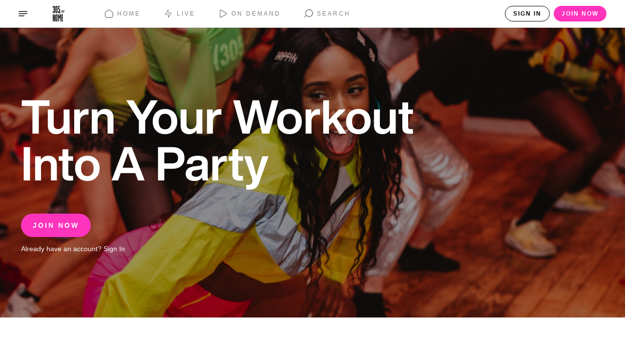

--- FILE ---
content_type: application/javascript
request_url: https://watch.305fitness.com/assets/chunk_1768247900330~7d359b94.js
body_size: 12215
content:
(window.webpackJsonp=window.webpackJsonp||[]).push([[69],{1016:function(e,t,r){"use strict";e.exports=e=>{if("[object Object]"!==Object.prototype.toString.call(e))return!1;const t=Object.getPrototypeOf(e);return null===t||t===Object.prototype}},1025:function(e,t){var r=[].indexOf;e.exports=function(e,t){if(r)return e.indexOf(t);for(var n=0;n<e.length;++n)if(e[n]===t)return n;return-1}},110:function(e,t,r){"use strict";e.exports=function(e,t,r,n,o,i,a,u){if(!e){var s;if(void 0===t)s=new Error("Minified exception occurred; use the non-minified dev environment for the full error message and additional helpful warnings.");else{var c=[r,n,o,i,a,u],l=0;(s=new Error(t.replace(/%s/g,(function(){return c[l++]})))).name="Invariant Violation"}throw s.framesToPop=1,s}}},1544:function(e,t){
/*! ieee754. BSD-3-Clause License. Feross Aboukhadijeh <https://feross.org/opensource> */
t.read=function(e,t,r,n,o){var i,a,u=8*o-n-1,s=(1<<u)-1,c=s>>1,l=-7,f=r?o-1:0,d=r?-1:1,p=e[t+f];for(f+=d,i=p&(1<<-l)-1,p>>=-l,l+=u;l>0;i=256*i+e[t+f],f+=d,l-=8);for(a=i&(1<<-l)-1,i>>=-l,l+=n;l>0;a=256*a+e[t+f],f+=d,l-=8);if(0===i)i=1-c;else{if(i===s)return a?NaN:1/0*(p?-1:1);a+=Math.pow(2,n),i-=c}return(p?-1:1)*a*Math.pow(2,i-n)},t.write=function(e,t,r,n,o,i){var a,u,s,c=8*i-o-1,l=(1<<c)-1,f=l>>1,d=23===o?Math.pow(2,-24)-Math.pow(2,-77):0,p=n?0:i-1,m=n?1:-1,g=t<0||0===t&&1/t<0?1:0;for(t=Math.abs(t),isNaN(t)||t===1/0?(u=isNaN(t)?1:0,a=l):(a=Math.floor(Math.log(t)/Math.LN2),t*(s=Math.pow(2,-a))<1&&(a--,s*=2),(t+=a+f>=1?d/s:d*Math.pow(2,1-f))*s>=2&&(a++,s/=2),a+f>=l?(u=0,a=l):a+f>=1?(u=(t*s-1)*Math.pow(2,o),a+=f):(u=t*Math.pow(2,f-1)*Math.pow(2,o),a=0));o>=8;e[r+p]=255&u,p+=m,u/=256,o-=8);for(a=a<<o|u,c+=o;c>0;e[r+p]=255&a,p+=m,a/=256,c-=8);e[r+p-m]|=128*g}},1559:function(e,t,r){"use strict";Object.defineProperty(t,"__esModule",{value:!0}),t.default=function(e){var t=e.prefixMap,r=e.plugins;return function e(u){for(var s in u){var c=u[s];if((0,a.default)(c))u[s]=e(c);else if(Array.isArray(c)){for(var l=[],f=0,d=c.length;f<d;++f){var p=(0,o.default)(r,s,c[f],u,t);(0,i.default)(l,p||c[f])}l.length>0&&(u[s]=l)}else{var m=(0,o.default)(r,s,c,u,t);m&&(u[s]=m),u=(0,n.default)(t,s,u)}}return u}};var n=u(r(1560)),o=u(r(1561)),i=u(r(1562)),a=u(r(1563));function u(e){return e&&e.__esModule?e:{default:e}}},1560:function(e,t,r){"use strict";Object.defineProperty(t,"__esModule",{value:!0}),t.default=function(e,t,r){var n=e[t];if(n&&r.hasOwnProperty(t))for(var o=(0,i.default)(t),a=0;a<n.length;++a){var u=n[a]+o;r[u]||(r[u]=r[t])}return r};var n,o=r(848),i=(n=o)&&n.__esModule?n:{default:n}},1561:function(e,t,r){"use strict";Object.defineProperty(t,"__esModule",{value:!0}),t.default=function(e,t,r,n,o){for(var i=0,a=e.length;i<a;++i){var u=e[i](t,r,n,o);if(u)return u}}},1562:function(e,t,r){"use strict";function n(e,t){-1===e.indexOf(t)&&e.push(t)}Object.defineProperty(t,"__esModule",{value:!0}),t.default=function(e,t){if(Array.isArray(t))for(var r=0,o=t.length;r<o;++r)n(e,t[r]);else n(e,t)}},1563:function(e,t,r){"use strict";Object.defineProperty(t,"__esModule",{value:!0}),t.default=function(e){return e instanceof Object&&!Array.isArray(e)}},1565:function(e,t,r){"use strict";Object.defineProperty(t,"__esModule",{value:!0}),t.default=function(){return null}},1566:function(e,t,r){"use strict";Object.defineProperty(t,"__esModule",{value:!0}),t.default=function(e,t){if("string"==typeof t&&!(0,n.isPrefixedValue)(t)&&-1!==t.indexOf("cross-fade("))return i.map((function(e){return t.replace(o,e+"cross-fade(")}))};var n=r(1252),o=/cross-fade\(/g,i=["-webkit-",""]},1567:function(e,t,r){"use strict";Object.defineProperty(t,"__esModule",{value:!0}),t.default=function(e,t){if("cursor"===e&&o.hasOwnProperty(t))return n.map((function(e){return e+t}))};var n=["-webkit-","-moz-",""],o={"zoom-in":!0,"zoom-out":!0,grab:!0,grabbing:!0}},1568:function(e,t,r){"use strict";Object.defineProperty(t,"__esModule",{value:!0}),t.default=function(e,t){if("string"==typeof t&&!(0,n.isPrefixedValue)(t)&&-1!==t.indexOf("filter("))return i.map((function(e){return t.replace(o,e+"filter(")}))};var n=r(1252),o=/filter\(/g,i=["-webkit-",""]},1569:function(e,t,r){"use strict";Object.defineProperty(t,"__esModule",{value:!0}),t.default=function(e,t){if("display"===e&&n.hasOwnProperty(t))return n[t]};var n={flex:["-webkit-box","-moz-box","-ms-flexbox","-webkit-flex","flex"],"inline-flex":["-webkit-inline-box","-moz-inline-box","-ms-inline-flexbox","-webkit-inline-flex","inline-flex"]}},1570:function(e,t,r){"use strict";Object.defineProperty(t,"__esModule",{value:!0}),t.default=function(e,t,r){o.hasOwnProperty(e)&&(r[o[e]]=n[t]||t);if("flex"===e){if(Object.prototype.hasOwnProperty.call(i,t))return void(r.msFlex=i[t]);if(a.test(t))return void(r.msFlex=t+" 1 0%");if("number"==typeof t&&t<0)return void console.warn(u+': "flex: '+t+'", negative values are not valid and will be ignored.');if(!t.split)return console.warn(u+': "flex: '+t+'", value format are not detected, it will be remain as is'),void(r.msFlex=t);var s=t.split(/\s/);switch(s.length){case 1:return void(r.msFlex="1 1 "+t);case 2:return void(a.test(s[1])?r.msFlex=s[0]+" "+s[1]+" 0%":r.msFlex=s[0]+" 1 "+s[1]);default:r.msFlex=t}}};var n={"space-around":"distribute","space-between":"justify","flex-start":"start","flex-end":"end"},o={alignContent:"msFlexLinePack",alignSelf:"msFlexItemAlign",alignItems:"msFlexAlign",justifyContent:"msFlexPack",order:"msFlexOrder",flexGrow:"msFlexPositive",flexShrink:"msFlexNegative",flexBasis:"msFlexPreferredSize"},i={auto:"1 1 auto",inherit:"inherit",initial:"0 1 auto",none:"0 0 auto",unset:"unset"},a=/^\d+(\.\d+)?$/,u="inline-style-prefixer.flexboxIE plugin"},1571:function(e,t,r){"use strict";Object.defineProperty(t,"__esModule",{value:!0}),t.default=function(e,t,r){"flexDirection"===e&&"string"==typeof t&&(t.indexOf("column")>-1?r.WebkitBoxOrient="vertical":r.WebkitBoxOrient="horizontal",t.indexOf("reverse")>-1?r.WebkitBoxDirection="reverse":r.WebkitBoxDirection="normal");o.hasOwnProperty(e)&&(r[o[e]]=n[t]||t)};var n={"space-around":"justify","space-between":"justify","flex-start":"start","flex-end":"end","wrap-reverse":"multiple",wrap:"multiple"},o={alignItems:"WebkitBoxAlign",justifyContent:"WebkitBoxPack",flexWrap:"WebkitBoxLines",flexGrow:"WebkitBoxFlex"}},1572:function(e,t,r){"use strict";Object.defineProperty(t,"__esModule",{value:!0}),t.default=function(e,t){if("string"==typeof t&&!(0,i.default)(t)&&u.test(t))return a.map((function(e){return t.replace(u,(function(t){return e+t}))}))};var n,o=r(533),i=(n=o)&&n.__esModule?n:{default:n};var a=["-webkit-","-moz-",""],u=/linear-gradient|radial-gradient|repeating-linear-gradient|repeating-radial-gradient/gi},1573:function(e,t,r){"use strict";Object.defineProperty(t,"__esModule",{value:!0});var n=function(e,t){if(Array.isArray(e))return e;if(Symbol.iterator in Object(e))return function(e,t){var r=[],n=!0,o=!1,i=void 0;try{for(var a,u=e[Symbol.iterator]();!(n=(a=u.next()).done)&&(r.push(a.value),!t||r.length!==t);n=!0);}catch(e){o=!0,i=e}finally{try{!n&&u.return&&u.return()}finally{if(o)throw i}}return r}(e,t);throw new TypeError("Invalid attempt to destructure non-iterable instance")};function o(e){return"number"==typeof e&&!isNaN(e)}function i(e){return"string"==typeof e&&e.includes("/")}t.default=function(e,t,r){if("display"===e&&t in u)return u[t];if(e in s){(0,s[e])(t,r)}};var a=["center","end","start","stretch"],u={"inline-grid":["-ms-inline-grid","inline-grid"],grid:["-ms-grid","grid"]},s={alignSelf:function(e,t){a.indexOf(e)>-1&&(t.msGridRowAlign=e)},gridColumn:function(e,t){if(o(e))t.msGridColumn=e;else if(i(e)){var r=e.split("/"),a=n(r,2),u=a[0],c=a[1];s.gridColumnStart(+u,t);var l=c.split(/ ?span /),f=n(l,2),d=f[0],p=f[1];""===d?s.gridColumnEnd(+u+ +p,t):s.gridColumnEnd(+c,t)}else s.gridColumnStart(e,t)},gridColumnEnd:function(e,t){var r=t.msGridColumn;o(e)&&o(r)&&(t.msGridColumnSpan=e-r)},gridColumnStart:function(e,t){o(e)&&(t.msGridColumn=e)},gridRow:function(e,t){if(o(e))t.msGridRow=e;else if(i(e)){var r=e.split("/"),a=n(r,2),u=a[0],c=a[1];s.gridRowStart(+u,t);var l=c.split(/ ?span /),f=n(l,2),d=f[0],p=f[1];""===d?s.gridRowEnd(+u+ +p,t):s.gridRowEnd(+c,t)}else s.gridRowStart(e,t)},gridRowEnd:function(e,t){var r=t.msGridRow;o(e)&&o(r)&&(t.msGridRowSpan=e-r)},gridRowStart:function(e,t){o(e)&&(t.msGridRow=e)},gridTemplateColumns:function(e,t){t.msGridColumns=e},gridTemplateRows:function(e,t){t.msGridRows=e},justifySelf:function(e,t){a.indexOf(e)>-1&&(t.msGridColumnAlign=e)}}},1574:function(e,t,r){"use strict";Object.defineProperty(t,"__esModule",{value:!0}),t.default=function(e,t){if("string"==typeof t&&!(0,i.default)(t)&&t.indexOf("image-set(")>-1)return a.map((function(e){return t.replace(/image-set\(/g,e+"image-set(")}))};var n,o=r(533),i=(n=o)&&n.__esModule?n:{default:n};var a=["-webkit-",""]},1575:function(e,t,r){"use strict";Object.defineProperty(t,"__esModule",{value:!0}),t.default=function(e,t,r){if(Object.prototype.hasOwnProperty.call(n,e))for(var o=n[e],i=0,a=o.length;i<a;++i)r[o[i]]=t};var n={marginBlockStart:["WebkitMarginBefore"],marginBlockEnd:["WebkitMarginAfter"],marginInlineStart:["WebkitMarginStart","MozMarginStart"],marginInlineEnd:["WebkitMarginEnd","MozMarginEnd"],paddingBlockStart:["WebkitPaddingBefore"],paddingBlockEnd:["WebkitPaddingAfter"],paddingInlineStart:["WebkitPaddingStart","MozPaddingStart"],paddingInlineEnd:["WebkitPaddingEnd","MozPaddingEnd"],borderBlockStart:["WebkitBorderBefore"],borderBlockStartColor:["WebkitBorderBeforeColor"],borderBlockStartStyle:["WebkitBorderBeforeStyle"],borderBlockStartWidth:["WebkitBorderBeforeWidth"],borderBlockEnd:["WebkitBorderAfter"],borderBlockEndColor:["WebkitBorderAfterColor"],borderBlockEndStyle:["WebkitBorderAfterStyle"],borderBlockEndWidth:["WebkitBorderAfterWidth"],borderInlineStart:["WebkitBorderStart","MozBorderStart"],borderInlineStartColor:["WebkitBorderStartColor","MozBorderStartColor"],borderInlineStartStyle:["WebkitBorderStartStyle","MozBorderStartStyle"],borderInlineStartWidth:["WebkitBorderStartWidth","MozBorderStartWidth"],borderInlineEnd:["WebkitBorderEnd","MozBorderEnd"],borderInlineEndColor:["WebkitBorderEndColor","MozBorderEndColor"],borderInlineEndStyle:["WebkitBorderEndStyle","MozBorderEndStyle"],borderInlineEndWidth:["WebkitBorderEndWidth","MozBorderEndWidth"]}},1576:function(e,t,r){"use strict";Object.defineProperty(t,"__esModule",{value:!0}),t.default=function(e,t){if("position"===e&&"sticky"===t)return["-webkit-sticky","sticky"]}},1577:function(e,t,r){"use strict";Object.defineProperty(t,"__esModule",{value:!0}),t.default=function(e,t){if(o.hasOwnProperty(e)&&i.hasOwnProperty(t))return n.map((function(e){return e+t}))};var n=["-webkit-","-moz-",""],o={maxHeight:!0,maxWidth:!0,width:!0,height:!0,columnWidth:!0,minWidth:!0,minHeight:!0},i={"min-content":!0,"max-content":!0,"fill-available":!0,"fit-content":!0,"contain-floats":!0}},1578:function(e,t,r){"use strict";Object.defineProperty(t,"__esModule",{value:!0}),t.default=function(e,t,r,a){if("string"==typeof t&&u.hasOwnProperty(e)){var c=function(e,t){if((0,o.default)(e))return e;for(var r=e.split(/,(?![^()]*(?:\([^()]*\))?\))/g),i=0,a=r.length;i<a;++i){var u=r[i],c=[u];for(var l in t){var f=(0,n.default)(l);if(u.indexOf(f)>-1&&"order"!==f)for(var d=t[l],p=0,m=d.length;p<m;++p)c.unshift(u.replace(f,s[d[p]]+f))}r[i]=c.join(",")}return r.join(",")}(t,a),l=c.split(/,(?![^()]*(?:\([^()]*\))?\))/g).filter((function(e){return!/-moz-|-ms-/.test(e)})).join(",");if(e.indexOf("Webkit")>-1)return l;var f=c.split(/,(?![^()]*(?:\([^()]*\))?\))/g).filter((function(e){return!/-webkit-|-ms-/.test(e)})).join(",");return e.indexOf("Moz")>-1?f:(r["Webkit"+(0,i.default)(e)]=l,r["Moz"+(0,i.default)(e)]=f,c)}};var n=a(r(1579)),o=a(r(533)),i=a(r(848));function a(e){return e&&e.__esModule?e:{default:e}}var u={transition:!0,transitionProperty:!0,WebkitTransition:!0,WebkitTransitionProperty:!0,MozTransition:!0,MozTransitionProperty:!0},s={Webkit:"-webkit-",Moz:"-moz-",ms:"-ms-"}},1752:function(e,t,r){"use strict";e.exports=function(e){var t=typeof e;return null!==e&&("object"===t||"function"===t)}},1764:function(e,t,r){"use strict";const n=new Set(["ENOTFOUND","ENETUNREACH","UNABLE_TO_GET_ISSUER_CERT","UNABLE_TO_GET_CRL","UNABLE_TO_DECRYPT_CERT_SIGNATURE","UNABLE_TO_DECRYPT_CRL_SIGNATURE","UNABLE_TO_DECODE_ISSUER_PUBLIC_KEY","CERT_SIGNATURE_FAILURE","CRL_SIGNATURE_FAILURE","CERT_NOT_YET_VALID","CERT_HAS_EXPIRED","CRL_NOT_YET_VALID","CRL_HAS_EXPIRED","ERROR_IN_CERT_NOT_BEFORE_FIELD","ERROR_IN_CERT_NOT_AFTER_FIELD","ERROR_IN_CRL_LAST_UPDATE_FIELD","ERROR_IN_CRL_NEXT_UPDATE_FIELD","OUT_OF_MEM","DEPTH_ZERO_SELF_SIGNED_CERT","SELF_SIGNED_CERT_IN_CHAIN","UNABLE_TO_GET_ISSUER_CERT_LOCALLY","UNABLE_TO_VERIFY_LEAF_SIGNATURE","CERT_CHAIN_TOO_LONG","CERT_REVOKED","INVALID_CA","PATH_LENGTH_EXCEEDED","INVALID_PURPOSE","CERT_UNTRUSTED","CERT_REJECTED","HOSTNAME_MISMATCH"]);e.exports=e=>!n.has(e&&e.code)},186:function(e,t,r){"use strict";var n=r(257);t.a=n.a},191:function(e,t,r){"use strict";r.d(t,"a",(function(){return n})),r.d(t,"b",(function(){return i})),r.d(t,"c",(function(){return a})),r.d(t,"d",(function(){return u})),r.d(t,"e",(function(){return s}));var n,o=r(11);!function(e){e.MISSING_VALUE="MISSING_VALUE",e.INVALID_VALUE="INVALID_VALUE",e.MISSING_INTL_API="MISSING_INTL_API"}(n||(n={}));var i=function(e){function t(t,r,n){var o=e.call(this,t)||this;return o.code=r,o.originalMessage=n,o}return Object(o.__extends)(t,e),t.prototype.toString=function(){return"[formatjs Error: ".concat(this.code,"] ").concat(this.message)},t}(Error),a=function(e){function t(t,r,o,i){return e.call(this,'Invalid values for "'.concat(t,'": "').concat(r,'". Options are "').concat(Object.keys(o).join('", "'),'"'),n.INVALID_VALUE,i)||this}return Object(o.__extends)(t,e),t}(i),u=function(e){function t(t,r,o){return e.call(this,'Value for "'.concat(t,'" must be of type ').concat(r),n.INVALID_VALUE,o)||this}return Object(o.__extends)(t,e),t}(i),s=function(e){function t(t,r){return e.call(this,'The intl string context variable "'.concat(t,'" was not provided to the string "').concat(r,'"'),n.MISSING_VALUE,r)||this}return Object(o.__extends)(t,e),t}(i)},2228:function(e,t){e.exports=function(e){if(!e)return!1;var t=r.call(e);return"[object Function]"===t||"function"==typeof e&&"[object RegExp]"!==t||"undefined"!=typeof window&&(e===window.setTimeout||e===window.alert||e===window.confirm||e===window.prompt)};var r=Object.prototype.toString},224:function(e,t,r){var n=r(2257)("jsonp");e.exports=function(e,t,r){"function"==typeof t&&(r=t,t={});t||(t={});var a,u,s=t.prefix||"__jp",c=t.name||s+o++,l=t.param||"callback",f=null!=t.timeout?t.timeout:6e4,d=encodeURIComponent,p=document.getElementsByTagName("script")[0]||document.head;f&&(u=setTimeout((function(){m(),r&&r(new Error("Timeout"))}),f));function m(){a.parentNode&&a.parentNode.removeChild(a),window[c]=i,u&&clearTimeout(u)}return window[c]=function(e){n("jsonp got",e),m(),r&&r(null,e)},e=(e+=(~e.indexOf("?")?"&":"?")+l+"="+d(c)).replace("?&","?"),n('jsonp req "%s"',e),(a=document.createElement("script")).src=e,p.parentNode.insertBefore(a,p),function(){window[c]&&m()}};var o=0;function i(){}},2257:function(e,t,r){(function(n){function o(){var e;try{e=t.storage.debug}catch(e){}return!e&&void 0!==n&&"env"in n&&(e=n.env.DEBUG),e}(t=e.exports=r(2258)).log=function(){return"object"==typeof console&&console.log&&Function.prototype.apply.call(console.log,console,arguments)},t.formatArgs=function(e){var r=this.useColors;if(e[0]=(r?"%c":"")+this.namespace+(r?" %c":" ")+e[0]+(r?"%c ":" ")+"+"+t.humanize(this.diff),!r)return;var n="color: "+this.color;e.splice(1,0,n,"color: inherit");var o=0,i=0;e[0].replace(/%[a-zA-Z%]/g,(function(e){"%%"!==e&&(o++,"%c"===e&&(i=o))})),e.splice(i,0,n)},t.save=function(e){try{null==e?t.storage.removeItem("debug"):t.storage.debug=e}catch(e){}},t.load=o,t.useColors=function(){if("undefined"!=typeof window&&window.process&&"renderer"===window.process.type)return!0;return"undefined"!=typeof document&&document.documentElement&&document.documentElement.style&&document.documentElement.style.WebkitAppearance||"undefined"!=typeof window&&window.console&&(window.console.firebug||window.console.exception&&window.console.table)||"undefined"!=typeof navigator&&navigator.userAgent&&navigator.userAgent.toLowerCase().match(/firefox\/(\d+)/)&&parseInt(RegExp.$1,10)>=31||"undefined"!=typeof navigator&&navigator.userAgent&&navigator.userAgent.toLowerCase().match(/applewebkit\/(\d+)/)},t.storage="undefined"!=typeof chrome&&void 0!==chrome.storage?chrome.storage.local:function(){try{return window.localStorage}catch(e){}}(),t.colors=["lightseagreen","forestgreen","goldenrod","dodgerblue","darkorchid","crimson"],t.formatters.j=function(e){try{return JSON.stringify(e)}catch(e){return"[UnexpectedJSONParseError]: "+e.message}},t.enable(o())}).call(this,r(111))},2258:function(e,t,r){var n;function o(e){function r(){if(r.enabled){var e=r,o=+new Date,i=o-(n||o);e.diff=i,e.prev=n,e.curr=o,n=o;for(var a=new Array(arguments.length),u=0;u<a.length;u++)a[u]=arguments[u];a[0]=t.coerce(a[0]),"string"!=typeof a[0]&&a.unshift("%O");var s=0;a[0]=a[0].replace(/%([a-zA-Z%])/g,(function(r,n){if("%%"===r)return r;s++;var o=t.formatters[n];if("function"==typeof o){var i=a[s];r=o.call(e,i),a.splice(s,1),s--}return r})),t.formatArgs.call(e,a);var c=r.log||t.log||console.log.bind(console);c.apply(e,a)}}return r.namespace=e,r.enabled=t.enabled(e),r.useColors=t.useColors(),r.color=function(e){var r,n=0;for(r in e)n=(n<<5)-n+e.charCodeAt(r),n|=0;return t.colors[Math.abs(n)%t.colors.length]}(e),"function"==typeof t.init&&t.init(r),r}(t=e.exports=o.debug=o.default=o).coerce=function(e){return e instanceof Error?e.stack||e.message:e},t.disable=function(){t.enable("")},t.enable=function(e){t.save(e),t.names=[],t.skips=[];for(var r=("string"==typeof e?e:"").split(/[\s,]+/),n=r.length,o=0;o<n;o++)r[o]&&("-"===(e=r[o].replace(/\*/g,".*?"))[0]?t.skips.push(new RegExp("^"+e.substr(1)+"$")):t.names.push(new RegExp("^"+e+"$")))},t.enabled=function(e){var r,n;for(r=0,n=t.skips.length;r<n;r++)if(t.skips[r].test(e))return!1;for(r=0,n=t.names.length;r<n;r++)if(t.names[r].test(e))return!0;return!1},t.humanize=r(2259),t.names=[],t.skips=[],t.formatters={}},2259:function(e,t){var r=1e3,n=6e4,o=60*n,i=24*o;function a(e,t,r){if(!(e<t))return e<1.5*t?Math.floor(e/t)+" "+r:Math.ceil(e/t)+" "+r+"s"}e.exports=function(e,t){t=t||{};var u,s=typeof e;if("string"===s&&e.length>0)return function(e){if((e=String(e)).length>100)return;var t=/^((?:\d+)?\.?\d+) *(milliseconds?|msecs?|ms|seconds?|secs?|s|minutes?|mins?|m|hours?|hrs?|h|days?|d|years?|yrs?|y)?$/i.exec(e);if(!t)return;var a=parseFloat(t[1]);switch((t[2]||"ms").toLowerCase()){case"years":case"year":case"yrs":case"yr":case"y":return 315576e5*a;case"days":case"day":case"d":return a*i;case"hours":case"hour":case"hrs":case"hr":case"h":return a*o;case"minutes":case"minute":case"mins":case"min":case"m":return a*n;case"seconds":case"second":case"secs":case"sec":case"s":return a*r;case"milliseconds":case"millisecond":case"msecs":case"msec":case"ms":return a;default:return}}(e);if("number"===s&&!1===isNaN(e))return t.long?a(u=e,i,"day")||a(u,o,"hour")||a(u,n,"minute")||a(u,r,"second")||u+" ms":function(e){if(e>=i)return Math.round(e/i)+"d";if(e>=o)return Math.round(e/o)+"h";if(e>=n)return Math.round(e/n)+"m";if(e>=r)return Math.round(e/r)+"s";return e+"ms"}(e);throw new Error("val is not a non-empty string or a valid number. val="+JSON.stringify(e))}},257:function(e,t,r){"use strict";r.d(t,"a",(function(){return c}));var n=r(11),o=r(54),i=r(99),a=r(342);function u(e,t){return t?Object.keys(e).reduce((function(r,o){var i,a;return r[o]=(i=e[o],(a=t[o])?Object(n.__assign)(Object(n.__assign)(Object(n.__assign)({},i||{}),a||{}),Object.keys(i).reduce((function(e,t){return e[t]=Object(n.__assign)(Object(n.__assign)({},i[t]),a[t]||{}),e}),{})):i),r}),Object(n.__assign)({},e)):e}function s(e){return{create:function(){return{get:function(t){return e[t]},set:function(t,r){e[t]=r}}}}}var c=function(){function e(t,r,i,c){void 0===r&&(r=e.defaultLocale);var l,f=this;if(this.formatterCache={number:{},dateTime:{},pluralRules:{}},this.format=function(e){var t=f.formatToParts(e);if(1===t.length)return t[0].value;var r=t.reduce((function(e,t){return e.length&&t.type===a.a.literal&&"string"==typeof e[e.length-1]?e[e.length-1]+=t.value:e.push(t.value),e}),[]);return r.length<=1?r[0]||"":r},this.formatToParts=function(e){return Object(a.b)(f.ast,f.locales,f.formatters,f.formats,e,void 0,f.message)},this.resolvedOptions=function(){var e;return{locale:(null===(e=f.resolvedLocale)||void 0===e?void 0:e.toString())||Intl.NumberFormat.supportedLocalesOf(f.locales)[0]}},this.getAst=function(){return f.ast},this.locales=r,this.resolvedLocale=e.resolveLocale(r),"string"==typeof t){if(this.message=t,!e.__parse)throw new TypeError("IntlMessageFormat.__parse must be set to process `message` of type `string`");var d=c||{},p=(d.formatters,Object(n.__rest)(d,["formatters"]));this.ast=e.__parse(t,Object(n.__assign)(Object(n.__assign)({},p),{locale:this.resolvedLocale}))}else this.ast=t;if(!Array.isArray(this.ast))throw new TypeError("A message must be provided as a String or AST.");this.formats=u(e.formats,i),this.formatters=c&&c.formatters||(void 0===(l=this.formatterCache)&&(l={number:{},dateTime:{},pluralRules:{}}),{getNumberFormat:Object(o.a)((function(){for(var e,t=[],r=0;r<arguments.length;r++)t[r]=arguments[r];return new((e=Intl.NumberFormat).bind.apply(e,Object(n.__spreadArray)([void 0],t,!1)))}),{cache:s(l.number),strategy:o.b.variadic}),getDateTimeFormat:Object(o.a)((function(){for(var e,t=[],r=0;r<arguments.length;r++)t[r]=arguments[r];return new((e=Intl.DateTimeFormat).bind.apply(e,Object(n.__spreadArray)([void 0],t,!1)))}),{cache:s(l.dateTime),strategy:o.b.variadic}),getPluralRules:Object(o.a)((function(){for(var e,t=[],r=0;r<arguments.length;r++)t[r]=arguments[r];return new((e=Intl.PluralRules).bind.apply(e,Object(n.__spreadArray)([void 0],t,!1)))}),{cache:s(l.pluralRules),strategy:o.b.variadic})})}return Object.defineProperty(e,"defaultLocale",{get:function(){return e.memoizedDefaultLocale||(e.memoizedDefaultLocale=(new Intl.NumberFormat).resolvedOptions().locale),e.memoizedDefaultLocale},enumerable:!1,configurable:!0}),e.memoizedDefaultLocale=null,e.resolveLocale=function(e){if(void 0!==Intl.Locale){var t=Intl.NumberFormat.supportedLocalesOf(e);return t.length>0?new Intl.Locale(t[0]):new Intl.Locale("string"==typeof e?e:e[0])}},e.__parse=i.m,e.formats={number:{integer:{maximumFractionDigits:0},currency:{style:"currency"},percent:{style:"percent"}},date:{short:{month:"numeric",day:"numeric",year:"2-digit"},medium:{month:"short",day:"numeric",year:"numeric"},long:{month:"long",day:"numeric",year:"numeric"},full:{weekday:"long",month:"long",day:"numeric",year:"numeric"}},time:{short:{hour:"numeric",minute:"numeric"},medium:{hour:"numeric",minute:"numeric",second:"numeric"},long:{hour:"numeric",minute:"numeric",second:"numeric",timeZoneName:"short"},full:{hour:"numeric",minute:"numeric",second:"numeric",timeZoneName:"short"}}},e}()},2632:function(e,t){var r=/\/\*[^*]*\*+([^/*][^*]*\*+)*\//g,n=/\n/g,o=/^\s*/,i=/^(\*?[-#/*\\\w]+(\[[0-9a-z_-]+\])?)\s*/,a=/^:\s*/,u=/^((?:'(?:\\'|.)*?'|"(?:\\"|.)*?"|\([^)]*?\)|[^};])+)/,s=/^[;\s]*/,c=/^\s+|\s+$/g;function l(e){return e?e.replace(c,""):""}e.exports=function(e,t){if("string"!=typeof e)throw new TypeError("First argument must be a string");if(!e)return[];t=t||{};var c=1,f=1;function d(e){var t=e.match(n);t&&(c+=t.length);var r=e.lastIndexOf("\n");f=~r?e.length-r:f+e.length}function p(){var e={line:c,column:f};return function(t){return t.position=new m(e),b(),t}}function m(e){this.start=e,this.end={line:c,column:f},this.source=t.source}m.prototype.content=e;var g=[];function h(r){var n=new Error(t.source+":"+c+":"+f+": "+r);if(n.reason=r,n.filename=t.source,n.line=c,n.column=f,n.source=e,!t.silent)throw n;g.push(n)}function v(t){var r=t.exec(e);if(r){var n=r[0];return d(n),e=e.slice(n.length),r}}function b(){v(o)}function y(e){var t;for(e=e||[];t=_();)!1!==t&&e.push(t);return e}function _(){var t=p();if("/"==e.charAt(0)&&"*"==e.charAt(1)){for(var r=2;""!=e.charAt(r)&&("*"!=e.charAt(r)||"/"!=e.charAt(r+1));)++r;if(r+=2,""===e.charAt(r-1))return h("End of comment missing");var n=e.slice(2,r-2);return f+=2,d(n),e=e.slice(r),f+=2,t({type:"comment",comment:n})}}function w(){var e=p(),t=v(i);if(t){if(_(),!v(a))return h("property missing ':'");var n=v(u),o=e({type:"declaration",property:l(t[0].replace(r,"")),value:n?l(n[0].replace(r,"")):""});return v(s),o}}return b(),function(){var e,t=[];for(y(t);e=w();)!1!==e&&(t.push(e),y(t));return t}()}},306:function(e,t,r){"use strict";r.d(t,"a",(function(){return A})),r.d(t,"b",(function(){return m})),r.d(t,"d",(function(){return _})),r.d(t,"c",(function(){return j}));const n="function"==typeof Buffer,o="function"==typeof TextDecoder?new TextDecoder:void 0,i="function"==typeof TextEncoder?new TextEncoder:void 0,a=Array.prototype.slice.call("ABCDEFGHIJKLMNOPQRSTUVWXYZabcdefghijklmnopqrstuvwxyz0123456789+/="),u=(e=>{let t={};return e.forEach((e,r)=>t[e]=r),t})(a),s=/^(?:[A-Za-z\d+\/]{4})*?(?:[A-Za-z\d+\/]{2}(?:==)?|[A-Za-z\d+\/]{3}=?)?$/,c=String.fromCharCode.bind(String),l="function"==typeof Uint8Array.from?Uint8Array.from.bind(Uint8Array):e=>new Uint8Array(Array.prototype.slice.call(e,0)),f=e=>e.replace(/=/g,"").replace(/[+\/]/g,e=>"+"==e?"-":"_"),d=e=>e.replace(/[^A-Za-z0-9\+\/]/g,""),p=e=>{let t,r,n,o,i="";const u=e.length%3;for(let u=0;u<e.length;){if((r=e.charCodeAt(u++))>255||(n=e.charCodeAt(u++))>255||(o=e.charCodeAt(u++))>255)throw new TypeError("invalid character found");t=r<<16|n<<8|o,i+=a[t>>18&63]+a[t>>12&63]+a[t>>6&63]+a[63&t]}return u?i.slice(0,u-3)+"===".substring(u):i},m="function"==typeof btoa?e=>btoa(e):n?e=>Buffer.from(e,"binary").toString("base64"):p,g=n?e=>Buffer.from(e).toString("base64"):e=>{let t=[];for(let r=0,n=e.length;r<n;r+=4096)t.push(c.apply(null,e.subarray(r,r+4096)));return m(t.join(""))},h=e=>{if(e.length<2)return(t=e.charCodeAt(0))<128?e:t<2048?c(192|t>>>6)+c(128|63&t):c(224|t>>>12&15)+c(128|t>>>6&63)+c(128|63&t);var t=65536+1024*(e.charCodeAt(0)-55296)+(e.charCodeAt(1)-56320);return c(240|t>>>18&7)+c(128|t>>>12&63)+c(128|t>>>6&63)+c(128|63&t)},v=/[\uD800-\uDBFF][\uDC00-\uDFFFF]|[^\x00-\x7F]/g,b=e=>e.replace(v,h),y=n?e=>Buffer.from(e,"utf8").toString("base64"):i?e=>g(i.encode(e)):e=>m(b(e)),_=(e,t=!1)=>t?f(y(e)):y(e),w=/[\xC0-\xDF][\x80-\xBF]|[\xE0-\xEF][\x80-\xBF]{2}|[\xF0-\xF7][\x80-\xBF]{3}/g,E=e=>{switch(e.length){case 4:var t=((7&e.charCodeAt(0))<<18|(63&e.charCodeAt(1))<<12|(63&e.charCodeAt(2))<<6|63&e.charCodeAt(3))-65536;return c(55296+(t>>>10))+c(56320+(1023&t));case 3:return c((15&e.charCodeAt(0))<<12|(63&e.charCodeAt(1))<<6|63&e.charCodeAt(2));default:return c((31&e.charCodeAt(0))<<6|63&e.charCodeAt(1))}},O=e=>e.replace(w,E),x=e=>{if(e=e.replace(/\s+/g,""),!s.test(e))throw new TypeError("malformed base64.");let t,r,n;e+="==".slice(2-(3&e.length));let o=[];for(let i=0;i<e.length;)t=u[e.charAt(i++)]<<18|u[e.charAt(i++)]<<12|(r=u[e.charAt(i++)])<<6|(n=u[e.charAt(i++)]),64===r?o.push(c(t>>16&255)):64===n?o.push(c(t>>16&255,t>>8&255)):o.push(c(t>>16&255,t>>8&255,255&t));return o.join("")},A="function"==typeof atob?e=>atob(d(e)):n?e=>Buffer.from(e,"base64").toString("binary"):x,S=n?e=>l(Buffer.from(e,"base64")):e=>l(A(e).split("").map(e=>e.charCodeAt(0))),C=n?e=>Buffer.from(e,"base64").toString("utf8"):o?e=>o.decode(S(e)):e=>O(A(e)),I=e=>d(e.replace(/[-_]/g,e=>"-"==e?"+":"/")),j=e=>C(I(e))},342:function(e,t,r){"use strict";r.d(t,"a",(function(){return n})),r.d(t,"c",(function(){return a})),r.d(t,"b",(function(){return u}));var n,o=r(99),i=r(191);function a(e){return"function"==typeof e}function u(e,t,r,s,c,l,f){if(1===e.length&&Object(o.e)(e[0]))return[{type:n.literal,value:e[0].value}];for(var d=[],p=0,m=e;p<m.length;p++){var g=m[p];if(Object(o.e)(g))d.push({type:n.literal,value:g.value});else if(Object(o.i)(g))"number"==typeof l&&d.push({type:n.literal,value:r.getNumberFormat(t).format(l)});else{var h=g.value;if(!c||!(h in c))throw new i.e(h,f);var v=c[h];if(Object(o.b)(g))v&&"string"!=typeof v&&"number"!=typeof v||(v="string"==typeof v||"number"==typeof v?String(v):""),d.push({type:"string"==typeof v?n.literal:n.object,value:v});else if(Object(o.c)(g)){var b="string"==typeof g.style?s.date[g.style]:Object(o.d)(g.style)?g.style.parsedOptions:void 0;d.push({type:n.literal,value:r.getDateTimeFormat(t,b).format(v)})}else if(Object(o.l)(g)){b="string"==typeof g.style?s.time[g.style]:Object(o.d)(g.style)?g.style.parsedOptions:s.time.medium;d.push({type:n.literal,value:r.getDateTimeFormat(t,b).format(v)})}else if(Object(o.f)(g)){(b="string"==typeof g.style?s.number[g.style]:Object(o.g)(g.style)?g.style.parsedOptions:void 0)&&b.scale&&(v*=b.scale||1),d.push({type:n.literal,value:r.getNumberFormat(t,b).format(v)})}else{if(Object(o.k)(g)){var y=g.children,_=g.value,w=c[_];if(!a(w))throw new i.d(_,"function",f);var E=w(u(y,t,r,s,c,l).map((function(e){return e.value})));Array.isArray(E)||(E=[E]),d.push.apply(d,E.map((function(e){return{type:"string"==typeof e?n.literal:n.object,value:e}})))}if(Object(o.j)(g)){if(!(O=g.options[v]||g.options.other))throw new i.c(g.value,v,Object.keys(g.options),f);d.push.apply(d,u(O.value,t,r,s,c))}else if(Object(o.h)(g)){var O;if(!(O=g.options["=".concat(v)])){if(!Intl.PluralRules)throw new i.b('Intl.PluralRules is not available in this environment.\nTry polyfilling it using "@formatjs/intl-pluralrules"\n',i.a.MISSING_INTL_API,f);var x=r.getPluralRules(t,{type:g.pluralType}).select(v-(g.offset||0));O=g.options[x]||g.options.other}if(!O)throw new i.c(g.value,v,Object.keys(g.options),f);d.push.apply(d,u(O.value,t,r,s,c,v-(g.offset||0)))}else;}}}return function(e){return e.length<2?e:e.reduce((function(e,t){var r=e[e.length-1];return r&&r.type===n.literal&&t.type===n.literal?r.value+=t.value:e.push(t),e}),[])}(d)}!function(e){e[e.literal=0]="literal",e[e.object=1]="object"}(n||(n={}))},344:function(e,t,r){var n,o;
/*!
 * JavaScript Cookie v2.2.1
 * https://github.com/js-cookie/js-cookie
 *
 * Copyright 2006, 2015 Klaus Hartl & Fagner Brack
 * Released under the MIT license
 */!function(i){if(void 0===(o="function"==typeof(n=i)?n.call(t,r,t,e):n)||(e.exports=o),!0,e.exports=i(),!!0){var a=window.Cookies,u=window.Cookies=i();u.noConflict=function(){return window.Cookies=a,u}}}((function(){function e(){for(var e=0,t={};e<arguments.length;e++){var r=arguments[e];for(var n in r)t[n]=r[n]}return t}function t(e){return e.replace(/(%[0-9A-Z]{2})+/g,decodeURIComponent)}return function r(n){function o(){}function i(t,r,i){if("undefined"!=typeof document){"number"==typeof(i=e({path:"/"},o.defaults,i)).expires&&(i.expires=new Date(1*new Date+864e5*i.expires)),i.expires=i.expires?i.expires.toUTCString():"";try{var a=JSON.stringify(r);/^[\{\[]/.test(a)&&(r=a)}catch(e){}r=n.write?n.write(r,t):encodeURIComponent(String(r)).replace(/%(23|24|26|2B|3A|3C|3E|3D|2F|3F|40|5B|5D|5E|60|7B|7D|7C)/g,decodeURIComponent),t=encodeURIComponent(String(t)).replace(/%(23|24|26|2B|5E|60|7C)/g,decodeURIComponent).replace(/[\(\)]/g,escape);var u="";for(var s in i)i[s]&&(u+="; "+s,!0!==i[s]&&(u+="="+i[s].split(";")[0]));return document.cookie=t+"="+r+u}}function a(e,r){if("undefined"!=typeof document){for(var o={},i=document.cookie?document.cookie.split("; "):[],a=0;a<i.length;a++){var u=i[a].split("="),s=u.slice(1).join("=");r||'"'!==s.charAt(0)||(s=s.slice(1,-1));try{var c=t(u[0]);if(s=(n.read||n)(s,c)||t(s),r)try{s=JSON.parse(s)}catch(e){}if(o[c]=s,e===c)break}catch(e){}}return e?o[e]:o}}return o.set=i,o.get=function(e){return a(e,!1)},o.getJSON=function(e){return a(e,!0)},o.remove=function(t,r){i(t,"",e(r,{expires:-1}))},o.defaults={},o.withConverter=r,o}((function(){}))}))},848:function(e,t,r){"use strict";Object.defineProperty(t,"__esModule",{value:!0}),t.default=function(e){return e.charAt(0).toUpperCase()+e.slice(1)}}}]);

--- FILE ---
content_type: application/javascript
request_url: https://watch.305fitness.com/assets/chunk_1768247900330~ba0972d8.js
body_size: 5311
content:
(window.webpackJsonp=window.webpackJsonp||[]).push([[99],{29:function(t,e,n){"use strict";n.r(e),n.d(e,"Link",(function(){return Q})),n.d(e,"Location",(function(){return _})),n.d(e,"LocationProvider",(function(){return I})),n.d(e,"Match",(function(){return nt})),n.d(e,"Redirect",(function(){return et})),n.d(e,"Router",(function(){return N})),n.d(e,"ServerLocation",(function(){return A})),n.d(e,"createHistory",(function(){return k})),n.d(e,"createMemorySource",(function(){return O})),n.d(e,"isRedirect",(function(){return X})),n.d(e,"navigate",(function(){return R})),n.d(e,"redirectTo",(function(){return Z})),n.d(e,"globalHistory",(function(){return L})),n.d(e,"matchPath",(function(){return f})),n.d(e,"useLocation",(function(){return rt})),n.d(e,"useNavigate",(function(){return ot})),n.d(e,"useParams",(function(){return at})),n.d(e,"useMatch",(function(){return it}));var r=n(0),o=n.n(r),a=n(110),i=n.n(a),u=n(1257),c=n.n(u),s=n(1258),l=function(t,e){return t.substr(0,e.length)===e},p=function(t,e){for(var n=void 0,r=void 0,o=e.split("?")[0],a=w(o),u=""===a[0],c=b(t),s=0,l=c.length;s<l;s++){var p=!1,f=c[s].route;if(f.default)r={route:f,params:{},uri:e};else{for(var h=w(f.path),d={},m=Math.max(a.length,h.length),g=0;g<m;g++){var E=h[g],P=a[g];if(y(E)){d[E.slice(1)||"*"]=a.slice(g).map(decodeURIComponent).join("/");break}if(void 0===P){p=!0;break}var x=v.exec(E);if(x&&!u){-1===C.indexOf(x[1])||i()(!1);var k=decodeURIComponent(P);d[x[1]]=k}else if(E!==P){p=!0;break}}if(!p){n={route:f,params:d,uri:"/"+a.slice(0,g).join("/")};break}}}return n||r||null},f=function(t,e){return p([{path:t}],e)},h=function(t,e){if(l(t,"/"))return t;var n=t.split("?"),r=n[0],o=n[1],a=e.split("?")[0],i=w(r),u=w(a);if(""===i[0])return E(a,o);if(!l(i[0],".")){var c=u.concat(i).join("/");return E(("/"===a?"":"/")+c,o)}for(var s=u.concat(i),p=[],f=0,h=s.length;f<h;f++){var d=s[f];".."===d?p.pop():"."!==d&&p.push(d)}return E("/"+p.join("/"),o)},d=function(t,e){var n=t.split("?"),r=n[0],o=n[1],a=void 0===o?"":o,i="/"+w(r).map((function(t){var n=v.exec(t);return n?e[n[1]]:t})).join("/"),u=e.location,c=(u=void 0===u?{}:u).search,s=(void 0===c?"":c).split("?")[1]||"";return i=E(i,a,s)},v=/^:(.+)/,m=function(t){return v.test(t)},y=function(t){return t&&"*"===t[0]},g=function(t,e){return{route:t,score:t.default?0:w(t.path).reduce((function(t,e){return t+=4,!function(t){return""===t}(e)?m(e)?t+=2:y(e)?t-=5:t+=3:t+=1,t}),0),index:e}},b=function(t){return t.map(g).sort((function(t,e){return t.score<e.score?1:t.score>e.score?-1:t.index-e.index}))},w=function(t){return t.replace(/(^\/+|\/+$)/g,"").split("/")},E=function(t){for(var e=arguments.length,n=Array(e>1?e-1:0),r=1;r<e;r++)n[r-1]=arguments[r];return t+((n=n.filter((function(t){return t&&t.length>0})))&&n.length>0?"?"+n.join("&"):"")},C=["uri","path"],P=Object.assign||function(t){for(var e=1;e<arguments.length;e++){var n=arguments[e];for(var r in n)Object.prototype.hasOwnProperty.call(n,r)&&(t[r]=n[r])}return t},x=function(t){var e=t.location,n=e.search,r=e.hash,o=e.href,a=e.origin,i=e.protocol,u=e.host,c=e.hostname,s=e.port,l=t.location.pathname;!l&&o&&j&&(l=new URL(o).pathname);return{pathname:encodeURI(decodeURI(l)),search:n,hash:r,href:o,origin:a,protocol:i,host:u,hostname:c,port:s,state:t.history.state,key:t.history.state&&t.history.state.key||"initial"}},k=function(t,e){var n=[],r=x(t),o=!1,a=function(){};return{get location(){return r},get transitioning(){return o},_onTransitionComplete:function(){o=!1,a()},listen:function(e){n.push(e);var o=function(){r=x(t),e({location:r,action:"POP"})};return t.addEventListener("popstate",o),function(){t.removeEventListener("popstate",o),n=n.filter((function(t){return t!==e}))}},navigate:function(e){var i=arguments.length>1&&void 0!==arguments[1]?arguments[1]:{},u=i.state,c=i.replace,s=void 0!==c&&c;if("number"==typeof e)t.history.go(e);else{u=P({},u,{key:Date.now()+""});try{o||s?t.history.replaceState(u,null,e):t.history.pushState(u,null,e)}catch(n){t.location[s?"replace":"assign"](e)}}r=x(t),o=!0;var l=new Promise((function(t){return a=t}));return n.forEach((function(t){return t({location:r,action:"PUSH"})})),l}}},O=function(){var t=arguments.length>0&&void 0!==arguments[0]?arguments[0]:"/",e=t.indexOf("?"),n={pathname:e>-1?t.substr(0,e):t,search:e>-1?t.substr(e):""},r=0,o=[n],a=[null];return{get location(){return o[r]},addEventListener:function(t,e){},removeEventListener:function(t,e){},history:{get entries(){return o},get index(){return r},get state(){return a[r]},pushState:function(t,e,n){var i=n.split("?"),u=i[0],c=i[1],s=void 0===c?"":c;r++,o.push({pathname:u,search:s.length?"?"+s:s}),a.push(t)},replaceState:function(t,e,n){var i=n.split("?"),u=i[0],c=i[1],s=void 0===c?"":c;o[r]={pathname:u,search:s},a[r]=t},go:function(t){var e=r+t;e<0||e>a.length-1||(r=e)}}}},j=!("undefined"==typeof window||!window.document||!window.document.createElement),L=k(j?window:O()),R=L.navigate,F=Object.assign||function(t){for(var e=1;e<arguments.length;e++){var n=arguments[e];for(var r in n)Object.prototype.hasOwnProperty.call(n,r)&&(t[r]=n[r])}return t};function M(t,e){var n={};for(var r in t)e.indexOf(r)>=0||Object.prototype.hasOwnProperty.call(t,r)&&(n[r]=t[r]);return n}function U(t,e){if(!(t instanceof e))throw new TypeError("Cannot call a class as a function")}function S(t,e){if(!t)throw new ReferenceError("this hasn't been initialised - super() hasn't been called");return!e||"object"!=typeof e&&"function"!=typeof e?t:e}function T(t,e){if("function"!=typeof e&&null!==e)throw new TypeError("Super expression must either be null or a function, not "+typeof e);t.prototype=Object.create(e&&e.prototype,{constructor:{value:t,enumerable:!1,writable:!0,configurable:!0}}),e&&(Object.setPrototypeOf?Object.setPrototypeOf(t,e):t.__proto__=e)}var D=function(t,e){var n=c()(e);return n.displayName=t,n},q=D("Location"),_=function(t){var e=t.children;return o.a.createElement(q.Consumer,null,(function(t){return t?e(t):o.a.createElement(I,null,e)}))},I=function(t){function e(){var n,r;U(this,e);for(var o=arguments.length,a=Array(o),i=0;i<o;i++)a[i]=arguments[i];return n=r=S(this,t.call.apply(t,[this].concat(a))),r.state={context:r.getContext(),refs:{unlisten:null}},S(r,n)}return T(e,t),e.prototype.getContext=function(){var t=this.props.history;return{navigate:t.navigate,location:t.location}},e.prototype.componentDidCatch=function(t,e){if(!X(t))throw t;(0,this.props.history.navigate)(t.uri,{replace:!0})},e.prototype.componentDidUpdate=function(t,e){e.context.location!==this.state.context.location&&this.props.history._onTransitionComplete()},e.prototype.componentDidMount=function(){var t=this,e=this.state.refs,n=this.props.history;n._onTransitionComplete(),e.unlisten=n.listen((function(){Promise.resolve().then((function(){requestAnimationFrame((function(){t.unmounted||t.setState((function(){return{context:t.getContext()}}))}))}))}))},e.prototype.componentWillUnmount=function(){var t=this.state.refs;this.unmounted=!0,t.unlisten()},e.prototype.render=function(){var t=this.state.context,e=this.props.children;return o.a.createElement(q.Provider,{value:t},"function"==typeof e?e(t):e||null)},e}(o.a.Component);I.defaultProps={history:L};var A=function(t){var e=t.url,n=t.children,r=e.indexOf("?"),a=void 0,i="";return r>-1?(a=e.substring(0,r),i=e.substring(r)):a=e,o.a.createElement(q.Provider,{value:{location:{pathname:a,search:i,hash:""},navigate:function(){throw new Error("You can't call navigate on the server.")}}},n)},K=D("Base",{baseuri:"/",basepath:"/"}),N=function(t){return o.a.createElement(K.Consumer,null,(function(e){return o.a.createElement(_,null,(function(n){return o.a.createElement(H,F({},e,n,t))}))}))},H=function(t){function e(){return U(this,e),S(this,t.apply(this,arguments))}return T(e,t),e.prototype.render=function(){var t=this.props,e=t.location,n=t.navigate,r=t.basepath,a=t.primary,i=t.children,u=(t.baseuri,t.component),c=void 0===u?"div":u,s=M(t,["location","navigate","basepath","primary","children","baseuri","component"]),l=o.a.Children.toArray(i).reduce((function(t,e){var n=ct(r)(e);return t.concat(n)}),[]),f=e.pathname,d=p(l,f);if(d){var v=d.params,m=d.uri,y=d.route,g=d.route.value;r=y.default?r:y.path.replace(/\*$/,"");var b=F({},v,{uri:m,location:e,navigate:function(t,e){return n(h(t,m),e)}}),w=o.a.cloneElement(g,b,g.props.children?o.a.createElement(N,{location:e,primary:a},g.props.children):void 0),E=a?J:c,C=a?F({uri:m,location:e,component:c},s):s;return o.a.createElement(K.Provider,{value:{baseuri:m,basepath:r}},o.a.createElement(E,C,w))}return null},e}(o.a.PureComponent);H.defaultProps={primary:!0};var $=D("Focus"),J=function(t){var e=t.uri,n=t.location,r=t.component,a=M(t,["uri","location","component"]);return o.a.createElement($.Consumer,null,(function(t){return o.a.createElement(Y,F({},a,{component:r,requestFocus:t,uri:e,location:n}))}))},W=!0,B=0,Y=function(t){function e(){var n,r;U(this,e);for(var o=arguments.length,a=Array(o),i=0;i<o;i++)a[i]=arguments[i];return n=r=S(this,t.call.apply(t,[this].concat(a))),r.state={},r.requestFocus=function(t){!r.state.shouldFocus&&t&&t.focus()},S(r,n)}return T(e,t),e.getDerivedStateFromProps=function(t,e){if(null==e.uri)return F({shouldFocus:!0},t);var n=t.uri!==e.uri,r=e.location.pathname!==t.location.pathname&&t.location.pathname===t.uri;return F({shouldFocus:n||r},t)},e.prototype.componentDidMount=function(){B++,this.focus()},e.prototype.componentWillUnmount=function(){0===--B&&(W=!0)},e.prototype.componentDidUpdate=function(t,e){t.location!==this.props.location&&this.state.shouldFocus&&this.focus()},e.prototype.focus=function(){var t=this.props.requestFocus;t?t(this.node):W?W=!1:this.node&&(this.node.contains(document.activeElement)||this.node.focus())},e.prototype.render=function(){var t=this,e=this.props,n=(e.children,e.style),r=(e.requestFocus,e.component),a=void 0===r?"div":r,i=(e.uri,e.location,M(e,["children","style","requestFocus","component","uri","location"]));return o.a.createElement(a,F({style:F({outline:"none"},n),tabIndex:"-1",ref:function(e){return t.node=e}},i),o.a.createElement($.Provider,{value:this.requestFocus},this.props.children))},e}(o.a.Component);Object(s.a)(Y);var z=function(){},G=o.a.forwardRef;void 0===G&&(G=function(t){return t});var Q=G((function(t,e){var n=t.innerRef,r=M(t,["innerRef"]);return o.a.createElement(K.Consumer,null,(function(t){t.basepath;var a=t.baseuri;return o.a.createElement(_,null,(function(t){var i=t.location,u=t.navigate,c=r.to,s=r.state,p=r.replace,f=r.getProps,d=void 0===f?z:f,v=M(r,["to","state","replace","getProps"]),m=h(c,a),y=encodeURI(m),g=i.pathname===y,b=l(i.pathname,y);return o.a.createElement("a",F({ref:e||n,"aria-current":g?"page":void 0},v,d({isCurrent:g,isPartiallyCurrent:b,href:m,location:i}),{href:m,onClick:function(t){if(v.onClick&&v.onClick(t),st(t)){t.preventDefault();var e=p;if("boolean"!=typeof p&&g){var n=F({},i.state),r=(n.key,M(n,["key"]));o=F({},s),a=r,e=(c=Object.keys(o)).length===Object.keys(a).length&&c.every((function(t){return a.hasOwnProperty(t)&&o[t]===a[t]}))}u(m,{state:s,replace:e})}var o,a,c}}))}))}))}));function V(t){this.uri=t}Q.displayName="Link";var X=function(t){return t instanceof V},Z=function(t){throw new V(t)},tt=function(t){function e(){return U(this,e),S(this,t.apply(this,arguments))}return T(e,t),e.prototype.componentDidMount=function(){var t=this.props,e=t.navigate,n=t.to,r=(t.from,t.replace),o=void 0===r||r,a=t.state,i=(t.noThrow,t.baseuri),u=M(t,["navigate","to","from","replace","state","noThrow","baseuri"]);Promise.resolve().then((function(){var t=h(n,i);e(d(t,u),{replace:o,state:a})}))},e.prototype.render=function(){var t=this.props,e=(t.navigate,t.to),n=(t.from,t.replace,t.state,t.noThrow),r=t.baseuri,o=M(t,["navigate","to","from","replace","state","noThrow","baseuri"]),a=h(e,r);return n||Z(d(a,o)),null},e}(o.a.Component),et=function(t){return o.a.createElement(K.Consumer,null,(function(e){var n=e.baseuri;return o.a.createElement(_,null,(function(e){return o.a.createElement(tt,F({},e,{baseuri:n},t))}))}))},nt=function(t){var e=t.path,n=t.children;return o.a.createElement(K.Consumer,null,(function(t){var r=t.baseuri;return o.a.createElement(_,null,(function(t){var o=t.navigate,a=t.location,i=h(e,r),u=f(i,a.pathname);return n({navigate:o,location:a,match:u?F({},u.params,{uri:u.uri,path:e}):null})}))}))},rt=function(){var t=Object(r.useContext)(q);if(!t)throw new Error("useLocation hook was used but a LocationContext.Provider was not found in the parent tree. Make sure this is used in a component that is a child of Router");return t.location},ot=function(){var t=Object(r.useContext)(q);if(!t)throw new Error("useNavigate hook was used but a LocationContext.Provider was not found in the parent tree. Make sure this is used in a component that is a child of Router");return t.navigate},at=function(){var t=Object(r.useContext)(K);if(!t)throw new Error("useParams hook was used but a LocationContext.Provider was not found in the parent tree. Make sure this is used in a component that is a child of Router");var e=rt(),n=f(t.basepath,e.pathname);return n?n.params:null},it=function(t){if(!t)throw new Error("useMatch(path: string) requires an argument of a string to match against");var e=Object(r.useContext)(K);if(!e)throw new Error("useMatch hook was used but a LocationContext.Provider was not found in the parent tree. Make sure this is used in a component that is a child of Router");var n=rt(),o=h(t,e.baseuri),a=f(o,n.pathname);return a?F({},a.params,{uri:a.uri,path:t}):null},ut=function(t){return t.replace(/(^\/+|\/+$)/g,"")},ct=function t(e){return function(n){if(!n)return null;if(n.type===o.a.Fragment&&n.props.children)return o.a.Children.map(n.props.children,t(e));var r,a,u;if(n.props.path||n.props.default||n.type===et||i()(!1),n.type!==et||n.props.from&&n.props.to||i()(!1),n.type===et&&(r=n.props.from,a=n.props.to,u=function(t){return m(t)},w(r).filter(u).sort().join("/")!==w(a).filter(u).sort().join("/"))&&i()(!1),n.props.default)return{value:n,default:!0};var c=n.type===et?n.props.from:n.props.path,s="/"===c?e:ut(e)+"/"+ut(c);return{value:n,default:n.props.default,path:n.props.children?ut(s)+"/*":s}}},st=function(t){return!t.defaultPrevented&&0===t.button&&!(t.metaKey||t.altKey||t.ctrlKey||t.shiftKey)}}}]);

--- FILE ---
content_type: application/javascript
request_url: https://watch.305fitness.com/assets/chunk_1768247900330~4e2c51a7.js
body_size: 11424
content:
(window.webpackJsonp=window.webpackJsonp||[]).push([[46],{1057:function(e,t,i){"use strict";var n=i(1),l=i(2);Object.defineProperty(t,"__esModule",{value:!0}),t.default=function(){var e=(0,o.useContext)(a.ThemeContext).appColors;return(0,s.CreateResponsiveStyle)({centeredView:{justifyContent:"center",alignItems:"center"},noHomeData:d({},(0,u.configureFont)(24,"bold",null==e?void 0:e.theme070)),container:{backgroundColor:null==e?void 0:e.background},greetingText:d({marginLeft:8,lineHeight:24},(0,u.configureFont)(16,"bold",null==e?void 0:e.theme100)),flexRow:{flexDirection:"row"},footer:{marginBottom:"1%",height:.1,borderBottomColor:null==e?void 0:e.theme040,borderBottomWidth:.1},headerView:{backgroundColor:null==e?void 0:e.background,paddingHorizontal:"3%",marginTop:24},header:{flexDirection:"row",justifyContent:"space-between",marginTop:"1%"},image:{width:70,height:70,aspectRatio:1,marginRight:10},boxViewMobile:{borderColor:null==e?void 0:e.theme050,borderWidth:.5,borderRadius:5,paddingVertical:25,paddingHorizontal:15},boxView:{borderColor:null==e?void 0:e.theme050,borderWidth:.5,borderRadius:5,paddingVertical:25,paddingHorizontal:15,marginRight:20},ReadinessMobile:{borderColor:null==e?void 0:e.theme050,borderWidth:.5,borderRadius:5,paddingVertical:25,paddingHorizontal:15,flexDirection:"row",justifyContent:"space-between",marginTop:5},Readiness:{borderColor:null==e?void 0:e.theme050,borderWidth:.5,borderRadius:5,paddingVertical:25,paddingHorizontal:15,flexDirection:"row",justifyContent:"space-between"},textView:{flexDirection:"row",justifyContent:"space-between",marginBottom:10},sectionTitle:d({},(0,u.configureFont)(24,"bold",null==e?void 0:e.theme100)),flexRowSpace:{flexDirection:"row",alignItems:"center",justifyContent:"space-between"},addFriendIconView:{marginRight:15,borderWidth:1,borderColor:null==e?void 0:e.theme020,backgroundColor:null==e?void 0:e.theme010,justifyContent:"center",alignItems:"center"},viewAllCardView:{marginLeft:15,backgroundColor:null==e?void 0:e.theme010,justifyContent:"center",alignItems:"center"},friendsText:d(d({},(0,u.configureFont)(24,"bold",null==e?void 0:e.theme100)),{},{lineHeight:24}),subTitleText:d(d({},(0,u.configureFont)(12,"regular",null==e?void 0:e.theme070)),{},{lineHeight:18}),dayText:d(d({},(0,u.configureFont)(10,"regular",null==e?void 0:e.theme070)),{},{lineHeight:15}),subText:d(d({},(0,u.configureFont)(14,"regular",null==e?void 0:e.theme070)),{},{lineHeight:21}),viewallText:d(d({},(0,u.configureFont)(10,"regular",null==e?void 0:e.theme050)),{},{lineHeight:32}),friendNameText:d(d({},(0,u.configureFont)(14,"regular",null==e?void 0:e.theme100)),{},{lineHeight:21,textAlign:"center",marginTop:8}),friendDescText:d(d({},(0,u.configureFont)(10,"regular",null==e?void 0:e.theme070)),{},{lineHeight:15}),typesImgOpaqueView:{padding:15,justifyContent:"center",alignItems:"center",position:"absolute",height:198},typesTitleText:d(d({},(0,u.configureFont)(24,"bold",null==e?void 0:e.theme100)),{},{lineHeight:24}),upcomingText:d(d({},(0,u.configureFont)(24,"bold",null==e?void 0:e.theme100)),{},{lineHeight:30}),noFriendsText:d({},(0,u.configureFont)(14,"regular",null==e?void 0:e.theme070)),imgBg:{alignItems:"center",borderWidth:2,borderRadius:100,padding:1},flatImg:{width:96,height:96,aspectRatio:1,marginRight:15},liveTimeBg:{borderBottomWidth:2,padding:15,alignItems:"center"},liveTimeText:{fontSize:14,fontWeight:"400"},collectionsTitleText:d(d({},(0,u.configureFont)(32,"bold",null==e?void 0:e.theme100)),{},{lineHeight:32}),collectionsSubTitleText:d(d({},(0,u.configureFont)(14,"regular",null==e?void 0:e.theme100)),{},{lineHeight:21}),line:{marginVertical:"2%",height:.1,borderBottomColor:null==e?void 0:e.black040,borderBottomWidth:.1},Footer:{flexDirection:"row",marginVertical:"2%",justifyContent:"space-between",marginLeft:"3%"},FooterHeader:d(d({},(0,u.configureFont)(24,"bold",null==e?void 0:e.theme100)),{},{paddingVertical:20}),FooterSubText:d(d({},(0,u.configureFont)(16,"regular",null==e?void 0:e.theme070)),{},{paddingBottom:20}),copyRightView:{alignItems:"center",justifyContent:"center",marginBottom:"4%"},copyRightText:d(d({},(0,u.configureFont)(16,"regular",null==e?void 0:e.theme070)),{},{lineHeight:24,paddingBottom:10}),footerLogo:{},imageContainer:{height:280,aspectRatio:1.25},liveImageContaier:{height:200,aspectRatio:1.85},typesImageContainer:{height:104,aspectRatio:2.15},featureImageContainer:{},timeLine:{},premium:{backgroundColor:null==e?void 0:e.white,paddingVertical:2,borderRadius:5,width:70,alignItems:"center",marginBottom:4},premiumText:d({letterSpacing:2},(0,u.configureFont)(10,"bold",null==e?void 0:e.black)),viewAllTextStyle:d(d({},(0,u.configureFont)(14,"bold",null==e?void 0:e.theme050)),{},{marginRight:44}),emptyViewAll:d({},(0,u.configureFont)(14,"bold",null==e?void 0:e.theme050)),viewAllFriendsContainer:{backgroundColor:null==e?void 0:e.theme030,alignItems:"center",justifyContent:"center",borderRadius:200,height:100,width:100},viewAllTypesContainer:{backgroundColor:null==e?void 0:e.theme030,height:104,alignItems:"center",justifyContent:"center",aspectRatio:2.15,marginLeft:20,borderRadius:8},emptyView:{alignItems:"center",justifyContent:"center"},emptyTitle:d({},(0,u.configureFont)(16,"bold",null==e?void 0:e.theme050)),emptySubTitle:d({},(0,u.configureFont)(12,"medium",null==e?void 0:e.theme050))},(0,r.default)((0,r.default)((0,r.default)((0,r.default)({},s.DEVICE_SIZES.XS,{Footer:{width:350},FooterHeader:{fontSize:18,fontWeight:"400"},FooterSubText:{fontSize:12,fontWeight:"400"},copyRightText:{fontSize:12,marginRight:5},footerLogo:{height:30,width:70},imageContainer:{height:110,width:220},liveImageContaier:{height:180,width:290},upcomingText:{fontSize:16},upcomingSubTitleText:{fontSize:12},upcomingTitleText:{fontSize:18},collectionsTitleText:{fontSize:16,fontWeight:"700"},collectionsSubTitleText:{fontSize:12,fontWeight:"400"},friendsText:{fontSize:14,fontWeight:"700"},typesImageContainer:{height:100,width:250},featureImageContainer:{width:340,height:250},liveTimeBg:{width:100},flatImg:{width:66,height:66},emptyViewAll:d({},(0,u.configureFont)(10,"bold",null==e?void 0:e.theme050)),sectionTitle:d({},(0,u.configureFont)(18,"bold",null==e?void 0:e.theme100))}),s.DEVICE_SIZES.SM,{Footer:{width:550},FooterHeader:{fontSize:21,fontWeight:"400"},FooterSubText:{fontSize:14,fontWeight:"400"},copyRightText:{fontSize:14,marginRight:5},footerLogo:{height:30,width:90},imageContainer:{height:180,width:280},liveImageContaier:{height:220,width:400},upcomingText:{fontSize:20},upcomingSubTitleText:{fontSize:16},upcomingTitleText:{fontSize:20},typesImageContainer:{height:120,width:270},featureImageContainer:{width:650,height:270},collectionsTitleText:{fontSize:20,fontWeight:"700"},collectionsSubTitleText:{fontSize:16,fontWeight:"400"},friendsText:{fontSize:16,fontWeight:"700"},liveTimeBg:{width:150},emptyViewAll:d({},(0,u.configureFont)(12,"bold",null==e?void 0:e.theme050))}),s.DEVICE_SIZES.MD,{Footer:{width:630},FooterHeader:{fontSize:22,fontWeight:"400"},FooterSubText:{fontSize:15,fontWeight:"400"},copyRightText:{fontSize:15,marginRight:5},footerLogo:{height:30,width:90},imageContainer:{height:200,width:300},liveImageContaier:{height:220,width:420},upcomingText:{fontSize:22},upcomingSubTitleText:{fontSize:18},upcomingTitleText:{fontSize:22},typesImageContainer:{height:130,width:280},featureImageContainer:{width:670,height:270},collectionsTitleText:{fontSize:22,fontWeight:"700"},collectionsSubTitleText:{fontSize:18,fontWeight:"400"},friendsText:{fontSize:18,fontWeight:"700"},liveTimeBg:{width:150},emptyViewAll:d({},(0,u.configureFont)(12,"bold",null==e?void 0:e.theme050))}),s.DEVICE_SIZES.LG,{Footer:{width:950},FooterHeader:{fontSize:23,fontWeight:"400"},FooterSubText:{fontSize:16,fontWeight:"400"},copyRightText:{fontSize:16,marginRight:5},footerLogo:{height:30,width:90},imageContainer:{height:250,width:350},liveImageContaier:{height:200,width:430},upcomingText:{fontSize:30},upcomingSubTitleText:{fontSize:22},upcomingTitleText:{fontSize:30},typesImageContainer:{height:120,width:300},featureImageContainer:{width:700,height:270},collectionsTitleText:{fontSize:30,fontWeight:"700"},collectionsSubTitleText:{fontSize:22,fontWeight:"400"},friendsText:{fontSize:22,fontWeight:"700"}}))};var r=n(i(8)),o=function(e,t){if("function"==typeof WeakMap)var i=new WeakMap,n=new WeakMap;return function(e,t){if(!t&&e&&e.__esModule)return e;var r,o,s={__proto__:null,default:e};if(null===e||"object"!=l(e)&&"function"!=typeof e)return s;if(r=t?n:i){if(r.has(e))return r.get(e);r.set(e,s)}for(var a in e)"default"!==a&&{}.hasOwnProperty.call(e,a)&&((o=(r=Object.defineProperty)&&Object.getOwnPropertyDescriptor(e,a))&&(o.get||o.set)?r(s,a,o):s[a]=e[a]);return s}(e,t)}(i(0)),s=i(17),a=i(6),u=i(15);function c(e,t){var i=Object.keys(e);if(Object.getOwnPropertySymbols){var n=Object.getOwnPropertySymbols(e);t&&(n=n.filter((function(t){return Object.getOwnPropertyDescriptor(e,t).enumerable}))),i.push.apply(i,n)}return i}function d(e){for(var t=1;t<arguments.length;t++){var i=null!=arguments[t]?arguments[t]:{};t%2?c(Object(i),!0).forEach((function(t){(0,r.default)(e,t,i[t])})):Object.getOwnPropertyDescriptors?Object.defineProperties(e,Object.getOwnPropertyDescriptors(i)):c(Object(i)).forEach((function(t){Object.defineProperty(e,t,Object.getOwnPropertyDescriptor(i,t))}))}return e}},1864:function(e,t,i){"use strict";var n=i(1),l=i(2);Object.defineProperty(t,"__esModule",{value:!0}),t.default=void 0;var r=n(i(33)),o=n(i(36)),s=n(i(8)),a=n(i(34)),u=n(i(10)),c=n(i(3)),d=function(e,t){if("function"==typeof WeakMap)var i=new WeakMap,n=new WeakMap;return function(e,t){if(!t&&e&&e.__esModule)return e;var r,o,s={__proto__:null,default:e};if(null===e||"object"!=l(e)&&"function"!=typeof e)return s;if(r=t?n:i){if(r.has(e))return r.get(e);r.set(e,s)}for(var a in e)"default"!==a&&{}.hasOwnProperty.call(e,a)&&((o=(r=Object.defineProperty)&&Object.getOwnPropertyDescriptor(e,a))&&(o.get||o.set)?r(s,a,o):s[a]=e[a]);return s}(e,t)}(i(0)),m=n(i(65)),f=i(29),g=i(1051),b=i(13),h=i(5);i(1870);var p=n(i(1057)),N=n(i(21)),v=i(1871),_=n(i(116)),T=i(23),w=n(i(1876)),y=i(6),R=i(18),E=n(i(31)),S=i(24),F=i(16),I=n(i(107)),V=n(i(1075)),C=n(i(200)),O=n(i(126)),W=n(i(201)),D=n(i(1076)),x=n(i(1923)),k=n(i(1078)),L=i(52),B=n(i(12)),P=this,H="/app/src/containers/ForteHome/index.web.js";function J(e,t){var i=Object.keys(e);if(Object.getOwnPropertySymbols){var n=Object.getOwnPropertySymbols(e);t&&(n=n.filter((function(t){return Object.getOwnPropertyDescriptor(e,t).enumerable}))),i.push.apply(i,n)}return i}function M(e){for(var t=1;t<arguments.length;t++){var i=null!=arguments[t]?arguments[t]:{};t%2?J(Object(i),!0).forEach((function(t){(0,s.default)(e,t,i[t])})):Object.getOwnPropertyDescriptors?Object.defineProperties(e,Object.getOwnPropertyDescriptors(i)):J(Object(i)).forEach((function(t){Object.defineProperty(e,t,Object.getOwnPropertyDescriptor(i,t))}))}return e}var j=function(e){var t,i,n,l,s,F,J=this;(0,c.default)(this,P);var j=(0,p.default)()(),z=e.isMobileWeb,A=e.isSmallTabletWeb,U=e.isTabletWeb,G=e.isSmallDesktopWeb,Y=e.isMaxTabletWeb,q=(0,d.useContext)(y.ThemeContext).appColors,Z=(0,d.useRef)(null),X=(0,d.useRef)(null),K=[],Q=(0,d.useRef)([]),$=(0,d.useState)(window.innerWidth),ee=(0,u.default)($,2),te=ee[0],ie=ee[1],ne=(0,d.useState)(window.innerHeight),le=(0,u.default)(ne,2),re=le[0],oe=le[1],se=(0,d.useState)(!0),ae=(0,u.default)(se,2),ue=ae[0],ce=ae[1],de=(0,d.useRef)({prevRef:null,nextRef:null}),me=(0,b.useDispatch)(),fe=(0,b.useSelector)(function(e){return(0,c.default)(this,J),e}.bind(this)),ge=(0,d.useRef)([]),be=fe.instructorReducer,he=fe.railsReducer.homeRails,pe=void 0===he?[]:he,Ne=fe.collectionsReducer,ve=(void 0===Ne?{}:Ne).data,_e=void 0===ve?[]:ve,Te=fe.tabsReducer,we=(void 0===Te?{}:Te).bottomTabs,ye=fe.relationsReducer,Re=void 0===ye?{}:ye,Ee=Re.followingList,Se=void 0===Ee?[]:Ee,Fe=Re.followingOnlineStatusList,Ie=Re.followingListLoading,Ve=void 0!==Ie&&Ie,Ce=null==fe||null===(t=fe.authReducer)||void 0===t?void 0:t.authToken,Oe=null==fe||null===(i=fe.authReducer)||void 0===i?void 0:i.userInfo,We=null==fe||null===(n=fe.authReducer)||void 0===n?void 0:n.tenantInfo,De=null==fe||null===(l=fe.subscriptionReducer)||void 0===l||null===(l=l.activeSubscription)||void 0===l?void 0:l.plan,xe=null!==(s=null==be||null===(F=be.data)||void 0===F?void 0:F.sortedData)&&void 0!==s?s:[];function ke(){return z()?224:A()||U()?245:G()?te/4.16623:te/3.6734}function Le(){return z()?160:A()||U()?175:G()?te/5.83272:te/5.14276}function Be(){return z()?te/2.5:A()?te/3.7:U()?te/4.15:G()?te/4.23:void 0}function Pe(){return z()?te/6.345:A()?te/9:U()?te/10.5327:G()?te/10.7357:void 0}function He(){return z()?260:A()?300:U()?360:G()?380:void 0}function Je(){return z()?130:A()?150:U()?180:G()?190:void 0}function Me(e){return z()?.55*te:A()?.35*te:U()?.3*te:e/2.2}function je(e){return z()?150:A()?.19*re:U()?.2*re:e/2.2}(0,d.useEffect)(function(){var e=this;(0,c.default)(this,J),me((0,T.setHeaderPresent)(!0)),window.scrollTo(-5,-5),null!=We&&We.tenantIdentifier&&null!=we&&we.length?me((0,T.getRails)({tabType:"HOME",authToken:Ce})).then(function(t){return(0,c.default)(this,e),ce(!1)}.bind(this)).catch(function(t){return(0,c.default)(this,e),ce(!1)}.bind(this)):console.log("Missing rails requirements")}.bind(this),[Ce,we]),(0,d.useEffect)(function(){var e=this;return(0,c.default)(this,J),window.addEventListener("resize",Ue),function(){(0,c.default)(this,e),window.removeEventListener("resize",Ue)}.bind(this)}.bind(this),[]),(0,d.useEffect)(function(){(0,c.default)(this,J),Ce&&me((0,L.getOnlineStatusOfUsers)())}.bind(this),[]);var ze,Ae=(ze=(0,a.default)(r.default.mark((function e(){var t,i,n,l,o,s,a,u;return r.default.wrap((function(e){for(;;)switch(e.prev=e.next){case 0:return e.next=1,me((0,T.getTelemetryToken)());case 1:null==(u=e.sent)||null===(t=u.data)||void 0===t||t.idToken,null==u||null===(i=u.data)||void 0===i||i.landingUrl,We.tenantIdentifier,We.tenantCode,We.appName,null==u||null===(n=u.data)||void 0===n||n.operatingSystem,null==u||null===(l=u.data)||void 0===l||l.browser,null==u||null===(o=u.data)||void 0===o||o.browserType,null==u||null===(s=u.data)||void 0===s||s.device_type,null==u||null===(a=u.data)||void 0===a||a.remoteAddress,Oe.username,(0,B.default)().format("YYYY-MM-DD HH:mm:ss");case 2:case"end":return e.stop()}}),e)}))),function(){return ze.apply(this,arguments)});function Ue(){ie(window.innerWidth),oe(window.innerHeight)}function Ge(){return z()||Y()||G()||A()?28:36}(0,d.useEffect)(function(){(0,c.default)(this,J),"true"===localStorage.getItem("user_signin")&&(Ae(),localStorage.removeItem("user_signin"))}.bind(this),[]);var Ye=d.default.memo(function(e){var t=this;(0,c.default)(this,J);var i=e.railType,n=e.visibleData,l=void 0===n?[]:n,r=e.numColumns,o=e.railData,s=e.data,a=e.isRound,u=e.imageHeight,m=e.imageWidth,g=e.isHorizontal,b=e.isMultiCol,p=e.maxLength,v=e.index,_=e.setShowPrevArrow,T=e.setShowNexArrow;function w(){return z()?te/6:A()?te/8:U()?te/10:m/3.5}return d.default.createElement(h.FlatList,{data:l,onScroll:function(e){(0,c.default)(this,t),ge.current[v]=e.nativeEvent.contentOffset.x,ge.current[v]<10?_(!1):_(!0),T(!0)}.bind(this),ref:function(e){return(0,c.default)(this,t),Q.current[v]=e}.bind(this),keyExtractor:function(e,i){return(0,c.default)(this,t),Math.random().toString(36).substring(7)}.bind(this),pagingEnabled:"FEATURED"===i&&!0,numColumns:r,ListHeaderComponent:function(){return(0,c.default)(this,t),"FOLLOWING"===i&&function(e,t,i){var n=this;return d.default.createElement(h.View,{style:j.flexRow,__self:this,__source:{fileName:H,lineNumber:1127,columnNumber:7}},d.default.createElement(h.Pressable,{style:[j.addFriendIconView,{width:e,height:t,borderRadius:e/2}],onPress:function(){return(0,c.default)(this,n),(0,f.navigate)("/findFriends")}.bind(this),__self:this,__source:{fileName:H,lineNumber:1128,columnNumber:9}},d.default.createElement(N.default,{Url:null===S.ForteSVG||void 0===S.ForteSVG?void 0:S.ForteSVG.Add,__self:this,__source:{fileName:H,lineNumber:1139,columnNumber:11}})),!(null!=i&&i.length)&&d.default.createElement(h.Text,{style:[j.noFriendsText,{margin:Ge()}],__self:this,__source:{fileName:H,lineNumber:1142,columnNumber:11}},"Find friends to take a class together."))}(w(),w(),l)}.bind(this),onEndReached:function(){(0,c.default)(this,t),ge.current[v]>50&&T(!1)}.bind(this),scrollEventThrottle:0,onEndReachedThreshold:0,ListFooterComponent:function(){return(0,c.default)(this,t),d.default.createElement(h.View,{style:{flexDirection:"row"},__self:this,__source:{fileName:H,lineNumber:396,columnNumber:15}},(null==o?void 0:o.length)>p&&d.default.createElement(et,{railType:i,data:s,isRound:a,width:m,height:u,__self:this,__source:{fileName:H,lineNumber:398,columnNumber:19}}),d.default.createElement(h.View,{style:{marginRight:16},__self:this,__source:{fileName:H,lineNumber:406,columnNumber:17}}))}.bind(this),renderItem:function(e){(0,c.default)(this,t);var n=e.item;e.index;return d.default.createElement(h.View,{style:{flex:b?1/r:1,alignItems:"center",marginBottom:z()?24:32},__self:this,__source:{fileName:H,lineNumber:412,columnNumber:15}},d.default.createElement(Xe,{railType:i,item:n,width:m,height:u,__self:this,__source:{fileName:H,lineNumber:419,columnNumber:17}}))}.bind(this),horizontal:g,style:{paddingVertical:16},columnWrapperStyle:b?{paddingHorizontal:20}:void 0,showsHorizontalScrollIndicator:!1,showsVerticalScrollIndicator:!1,ItemSeparatorComponent:function(){return(0,c.default)(this,t),d.default.createElement(h.View,{style:{marginRight:16},__self:this,__source:{fileName:H,lineNumber:435,columnNumber:41}})}.bind(this),__self:this,__source:{fileName:H,lineNumber:362,columnNumber:9}})}.bind(this),function(){return(0,c.default)(this,J),!0}.bind(this)),qe=d.default.memo(function(e){var t=this;(0,c.default)(this,J);var i=e.section,n=(0,d.useState)(!1),l=(0,u.default)(n,2),r=l[0],o=l[1],s=(0,d.useState)(!1),a=(0,u.default)(s,2),m=a[0],f=a[1],b=(0,d.useState)(!1),p=(0,u.default)(b,2),v=p[0],_=p[1],T=i.data,w=void 0===T?[]:T,y=i.maxLength,R=void 0===y?15:y,E=i.railType,F=void 0===E?"":E,I=i.numColumns,V=void 0===I?0:I,C=i.imageScreenRatio,O=void 0===C?.58:C,W=i.aspectRatio,D=void 0===W?1.78:W,x=i.isRound,k=void 0!==x&&x,L=i.position,B=0===V,P=V>1,j=te*O,Z=j/D,X=w,K=(0,d.useState)("FEATURED"===F),$=(0,u.default)(K,2),ee=$[0],ie=$[1],ne=(0,d.useState)(!0),le=(0,u.default)(ne,2),re=le[0],oe=le[1],se=null!=X&&X.length?(null==X?void 0:X.length)<=R?X:null==X?void 0:X.slice(0,R):[];function ae(){return(function(e,t){switch(e){case"FEATURED":return.93*te;case"RAIL":case"COMPLIMENTARY":return Y()||G()?He():368;case"FOLLOWING":return z()?.18*te:A()||U()?.12*te:t/3.5;case"TYPES":return Y()||G()?Be():t/2.1818;case"RECENTLY_ADDED":return t/2.2;case"INSTRUCTORS":return z()?.18*te:A()||U()?.12*te:t/3.5;case"LIVE":return G()?t/2:t/2.5;case"COLLECTIONS":return ke();case"STUDIO":return Y()||G()?Be():t/2.1818}}(F,j)+16)*(null==se?void 0:se.length)>te}var ue={background:null==q?void 0:q.white,opacity:.5,width:z()?20:60,height:z()?1:2,display:"inline-block",margin:z()?"0 4px":"0 8px"};return d.default.createElement(h.View,{style:{justifyContent:"center"},onMouseOver:function(){(0,c.default)(this,t),!Y()&&o(L)}.bind(this),onMouseLeave:function(){(0,c.default)(this,t),o(-1)}.bind(this),__self:this,__source:{fileName:H,lineNumber:556,columnNumber:7}},"FEATURED"===F?d.default.createElement(h.View,{style:{marginTop:16,marginBottom:48,borderTopLeftRadius:16,borderBottomLeftRadius:16,backgroundColor:null==q?void 0:q.background},__self:this,__source:{fileName:H,lineNumber:568,columnNumber:11}},d.default.createElement(g.Carousel,{centerMode:!0,centerSlidePercentage:(null==se?void 0:se.length)>1&&z()||(null==se?void 0:se.length)>1&&(A()||U())?95:(null==se?void 0:se.length)>1?94:100,infiniteLoop:!0,autoPlay:!0,swipeable:!0,showStatus:!1,showIndicators:(null==se?void 0:se.length)>1,emulateTouch:!0,showArrows:!0,preventMovementUntilSwipeScrollTolerance:!0,swipeScrollTolerance:50,renderArrowPrev:function(e,i,n){(0,c.default)(this,t),de.current.prevRef=e}.bind(this),renderArrowNext:function(e,i,n){(0,c.default)(this,t),de.current.nextRef=e}.bind(this),showThumbs:!1,renderIndicator:function(e,i,n,l){return(0,c.default)(this,t),i?d.default.createElement("li",{style:M(M({},ue),{},{background:null==q?void 0:q.white,opacity:1}),"aria-label":"Selected: ".concat(l," ").concat(n+1),title:"Selected: ".concat(l," ").concat(n+1),__self:this,__source:{fileName:H,lineNumber:608,columnNumber:21}}):d.default.createElement("li",{style:ue,onClick:e,onKeyDown:e,value:n,key:n,role:"button",tabIndex:0,title:"".concat(l," ").concat(n+1),"aria-label":"".concat(l," ").concat(n+1),__self:this,__source:{fileName:H,lineNumber:620,columnNumber:19}})}.bind(this),__self:this,__source:{fileName:H,lineNumber:577,columnNumber:13}},null==se?void 0:se.map(function(e,i){return(0,c.default)(this,t),d.default.createElement(h.View,{style:{alignSelf:"center"},key:i,__self:this,__source:{fileName:H,lineNumber:636,columnNumber:19}},d.default.createElement(Xe,{item:e,visibleData:se,width:j,railType:F,height:Z,__self:this,__source:{fileName:H,lineNumber:637,columnNumber:21}}))}.bind(this)))):d.default.createElement(h.View,{style:{marginRight:Y()&&3},__self:this,__source:{fileName:H,lineNumber:650,columnNumber:11}},d.default.createElement(Ye,{railType:F,visibleData:se,numColumns:V,railData:X,data:w,isRound:k,imageHeight:Z,imageWidth:j,isHorizontal:B,isMultiCol:P,maxLength:R,index:L,setShowPrevArrow:function(e){ie(e)},setShowNexArrow:function(e){oe(e)},__self:this,__source:{fileName:H,lineNumber:651,columnNumber:13}})),r===L&&ae()&&re&&d.default.createElement(h.Pressable,{style:{backgroundColor:m?null==q?void 0:q.theme050:null==q?void 0:q.theme040,padding:16,position:"absolute",borderRadius:40,right:0,marginBottom:"INSTRUCTORS"===F?64:48},onMouseEnter:function(){return(0,c.default)(this,t),f(!0)}.bind(this),onMouseLeave:function(){return(0,c.default)(this,t),f(!1)}.bind(this),onPress:function(){return(0,c.default)(this,t),e=L,i=j,"FEATURED"===F&&(null===(l=(r=de.current).nextRef)||void 0===l||l.call(r)),ge.current[e]=ge.current[e]+i/2*3,void(null==Q||null===(n=Q.current[e])||void 0===n||n.scrollToOffset({offset:null==ge?void 0:ge.current[e],animated:!0}));var e,i,n,l,r}.bind(this),__self:this,__source:{fileName:H,lineNumber:671,columnNumber:11}},d.default.createElement(N.default,{Url:null===S.ForteSVG||void 0===S.ForteSVG?void 0:S.ForteSVG.RightArrow,fill:null==q?void 0:q.theme100inverse,__self:this,__source:{fileName:H,lineNumber:686,columnNumber:13}})),r===L&&ae()&&ee&&d.default.createElement(h.Pressable,{onPress:function(){return(0,c.default)(this,t),e=L,i=j,"FEATURED"===F&&(null===(n=(l=de.current).prevRef)||void 0===n||n.call(l)),void(ge.current[e]>0&&(ge.current[e]=ge.current[e]-i/2*3,Q.current[e].scrollToOffset({offset:ge.current[e],animated:!0})));var e,i,n,l}.bind(this),onMouseEnter:function(){return(0,c.default)(this,t),_(!0)}.bind(this),onMouseLeave:function(){return(0,c.default)(this,t),_(!1)}.bind(this),style:{backgroundColor:v?null==q?void 0:q.theme050:null==q?void 0:q.theme040,padding:16,position:"absolute",borderRadius:40,left:0,marginBottom:"INSTRUCTORS"===F?64:48},__self:this,__source:{fileName:H,lineNumber:693,columnNumber:11}},d.default.createElement(N.default,{Url:null===S.ForteSVG||void 0===S.ForteSVG?void 0:S.ForteSVG.Back,fill:null==q?void 0:q.theme100inverse,__self:this,__source:{fileName:H,lineNumber:708,columnNumber:13}})))}.bind(this));function Ze(){return z()?te/2:A()?300:U()?320:Math.ceil(te/3.52955)}var Xe=d.default.memo(function(e){var t=this;(0,c.default)(this,J);var i=e.railType,n=e.item,l=e.width,r=e.height,o=e.visibleData,s=function(){return(0,c.default)(this,t),z()?.33*l:A()||U()?.24*l:G()?.25*l:.2*l}.bind(this),a=function(){return(0,c.default)(this,t),z()?.33*l:A()||U()?.24*l:(G(),180)}.bind(this),u=function(){return(0,c.default)(this,t),z()?20:A()||U()?30:56}.bind(this),m=function(){return(0,c.default)(this,t),z()?12:A()||U()?14:16}.bind(this);switch(i){case"FEATURED":return d.default.createElement(h.View,{__self:this,__source:{fileName:H,lineNumber:784,columnNumber:13}},d.default.createElement(O.default,{data:{content:{meta:n}},buttonSize:s(),reserveRef:X,dimensions:{imageWidth:z()&&(null==o?void 0:o.length)>1?.936*te:z()&&1==(null==o?void 0:o.length)?.95*te:Math.floor(.934*te),imageHeight:Ze()},icon:{onPress:function(){var e,i;(0,c.default)(this,t),null==Z||null===(e=Z.current)||void 0===e||null===(i=e.show)||void 0===i||i.call(e,n)}.bind(this)},cardTextDimensions:{title:u(),subTitle:m()},type:null===R.forteConstants||void 0===R.forteConstants?void 0:R.forteConstants.featured,__self:this,__source:{fileName:H,lineNumber:785,columnNumber:15}}));case"RAIL":return d.default.createElement(O.default,{data:{content:{meta:n}},dimensions:{imageWidth:Y()||G()?He():368,imageHeight:Y()||G()?Je():196},reserveRef:X,icon:{onPress:function(){var e,i;(0,c.default)(this,t),null==Z||null===(e=Z.current)||void 0===e||null===(i=e.show)||void 0===i||i.call(e,n)}.bind(this)},buttonSize:Y()?"86%":a(),__self:this,__source:{fileName:H,lineNumber:813,columnNumber:13}});case"COMPLIMENTARY":return d.default.createElement(O.default,{data:{content:{meta:n}},dimensions:{imageWidth:Y()||G()?He():368,imageHeight:Y()||G()?Je():196},reserveRef:X,icon:{onPress:function(){var e,i;(0,c.default)(this,t),null==Z||null===(e=Z.current)||void 0===e||null===(i=e.show)||void 0===i||i.call(e,n)}.bind(this)},buttonSize:Y()?"86%":a(),__self:this,__source:{fileName:H,lineNumber:836,columnNumber:13}});case"FOLLOWING":return d.default.createElement(x.default,{data:n,followingOnlineStatusList:Fe,dimensions:{width:z()?te/6:A()?te/8:U()?te/10:l/3.5,height:r/3.5},__self:this,__source:{fileName:H,lineNumber:859,columnNumber:13}});case"TYPES":return d.default.createElement(D.default,{data:n,dimensions:{width:Y()||G()?Be():l/2.1818,height:Y()||G()?Pe():l/5.5384},__self:this,__source:{fileName:H,lineNumber:876,columnNumber:13}});case"INSTRUCTORS":return d.default.createElement(k.default,{data:n,dimensions:{width:z()?te/6:A()?te/8:U()?te/10:l/3.5,height:r/3.5},homeScreenInstructors:!0,__self:this,__source:{fileName:H,lineNumber:892,columnNumber:13}});case"LIVE":return d.default.createElement(O.default,{data:{content:{meta:n}},dimensions:{imageWidth:Y()||G()?He():368,imageHeight:Y()||G()?Je():196},reserveRef:X,icon:{onPress:function(){var e,i;(0,c.default)(this,t),null==Z||null===(e=Z.current)||void 0===e||null===(i=e.show)||void 0===i||i.call(e,n)}.bind(this)},buttonSize:Y()?"86%":a(),__self:this,__source:{fileName:H,lineNumber:909,columnNumber:13}});case"COLLECTIONS":return d.default.createElement(W.default,{data:n,dimensions:{imageWidth:ke(),imageHeight:Le()},homeScreen:!0,__self:this,__source:{fileName:H,lineNumber:932,columnNumber:13}});case"RECENTLY_ADDED":return d.default.createElement(h.View,{__self:this,__source:{fileName:H,lineNumber:943,columnNumber:13}},d.default.createElement(O.default,{data:{content:{meta:n}},buttonSize:z()?"85%":.2*l,reserveRef:X,dimensions:{imageWidth:Me(l),imageHeight:je(r)},icon:{onPress:function(){var e,i;(0,c.default)(this,t),null==Z||null===(e=Z.current)||void 0===e||null===(i=e.show)||void 0===i||i.call(e,n)}.bind(this)},cardTextDimensions:{title:A()||U()?20:z()?24:G()?21:24,subTitle:12},type:null===R.forteConstants||void 0===R.forteConstants?void 0:R.forteConstants.featured,actionButton:!1,__self:this,__source:{fileName:H,lineNumber:944,columnNumber:15}}));case"STUDIO":return d.default.createElement(d.default.Fragment,null,d.default.createElement(V.default,{data:n,dimensions:{width:Y()||G()?Be():l/2.1818,height:Y()||G()?Pe():l/5.5384},__self:this,__source:{fileName:H,lineNumber:970,columnNumber:15}}));default:return d.default.createElement(d.default.Fragment,null)}}.bind(this));function Ke(e,t,i,n,l){switch(e){case"FOLLOWING":(0,f.navigate)("/friends",{state:{data:K,dimensions:{width:n,height:l}}});break;case"TYPES":(0,f.navigate)("/types");break;case"INSTRUCTORS":(0,f.navigate)("/instructor",{state:{data:xe}});break;case"LIVE":(0,f.navigate)("/live/schedule");break;case"COLLECTIONS":(0,f.navigate)("/collections",{state:{data:_e}});break;case"RECENTLY_ADDED":(0,f.navigate)("/searchStarted/onDemand");break;case"STUDIO":(0,f.navigate)("/studios")}}function Qe(e,t){switch(e){case"INSTRUCTORS":return z()?90:A()||U()?75:t/3.5;case"FOLLOWING":return z()?te/6:A()?te/8:U()?te/10:t/3.5;case"COLLECTIONS":return ke();case"STUDIO":return Y()||G()?Be():t/2.1818;case"FEATURED":return.93*te;case"LIVE":return Y()||G()?He():368;case"RAIL":return Y()||G()?Je():368;case"TYPES":return Y()||G()?Be():t/2.1818;default:return Y()||G()?z()?170:A()||U()?230:G()?250:void 0:t}}function $e(e,t,i){switch(e){case"INSTRUCTORS":return z()?90:A()||U()?75:i/3.5;case"FOLLOWING":return t/3.5;case"COLLECTIONS":return Le();case"STUDIO":return Y()||G()?Pe():i/5.5384;case"FEATURED":return Ze();case"LIVE":case"RAIL":return Y()||G()?Je():196;case"TYPES":return Y()||G()?Pe():i/5.5384;default:return Y()||G()?z()?68:A()||U()?92:G()?100:void 0:t}}var et=d.default.memo(function(e){var t=this;(0,c.default)(this,J);var i=e.railType,n=(e.data,e.isRound),l=e.width,r=e.height;return d.default.createElement(h.Pressable,{onPress:function(){return(0,c.default)(this,t),Ke(i,0,0,l,r)}.bind(this),style:[j.viewAllCardView,{width:Qe(i,l),height:$e(i,r,l),borderRadius:n?500:8}],__self:this,__source:{fileName:H,lineNumber:1106,columnNumber:9}},d.default.createElement(h.Text,{numberOfLines:1,style:j.emptyViewAll,__self:this,__source:{fileName:H,lineNumber:1117,columnNumber:11}},"View All"))}.bind(this));var tt=function(){return(0,c.default)(this,J),z()?16:A()||U()?24:G()?32:48}.bind(this);return d.default.createElement(h.View,{style:[j.container,{height:re-64}],__self:this,__source:{fileName:H,lineNumber:1219,columnNumber:5}},d.default.createElement(h.ScrollView,{showsVerticalScrollIndicator:!1,__self:this,__source:{fileName:H,lineNumber:1227,columnNumber:7}},Ce?m.default.isEmpty(Oe)&&d.default.createElement(d.default.Fragment,null):d.default.createElement(d.default.Fragment,null),ue?d.default.createElement(h.View,{style:[j.centeredView,{width:te,height:re,position:"absolute",top:-64}],__self:this,__source:{fileName:H,lineNumber:1231,columnNumber:11}},d.default.createElement(E.default,{color:null==q?void 0:q.theme100,__self:this,__source:{fileName:H,lineNumber:1242,columnNumber:13}})):d.default.createElement(d.default.Fragment,null,!m.default.isEmpty(Oe)&&d.default.createElement(w.default,{style:{paddingHorizontal:te/30},headerStyle:{marginVertical:4},__self:this,__source:{fileName:H,lineNumber:1247,columnNumber:15}}),d.default.createElement(h.SectionList,{scrollEnabled:!0,sections:Ce?[].concat((0,o.default)(null==pe?void 0:pe.slice(0,1)),[M(M({},v.friendsRails),{},{data:Se})],(0,o.default)(null==pe?void 0:pe.slice(1))):pe,keyExtractor:function(e,t){return(0,c.default)(this,J),Math.random().toString(36).substring(7)}.bind(this),renderItem:function(e){(0,c.default)(this,J);e.section,e.item,e.index;return null}.bind(this),renderSectionHeader:function(e){var t,i=e.section,n=i.data,l=void 0===n?[]:n,r=i.railType,o=void 0===r?"":r;ge.current[i.position]=0;var s="FOLLOWING"===o?"flex":null!=i&&null!==(t=i.data)&&void 0!==t&&t.length?"COMPLIMENTARY"===o&&"FREE"!==(null==De?void 0:De.type)&&Ce?"none":"flex":"none";return d.default.createElement(h.View,{style:{paddingLeft:"FEATURED"===o&&(null==l?void 0:l.length)>1?0:te/30,display:s},__self:this,__source:{fileName:H,lineNumber:315,columnNumber:7}},"FOLLOWING"===o&&Ve?d.default.createElement(E.default,{__self:this,__source:{fileName:H,lineNumber:323,columnNumber:11}}):d.default.createElement(d.default.Fragment,null,function(e){var t=this,i=e.data,n=void 0===i?[]:i,l=e.name,r=void 0===l?"":l,o=e.railType,s=void 0===o?"":o;return d.default.createElement(h.View,{style:[j.flexRowSpace,"FEATURED"===s&&(null==n?void 0:n.length)>1&&{paddingLeft:te/30}],__self:this,__source:{fileName:H,lineNumber:1165,columnNumber:7}},d.default.createElement(h.Text,{style:j.sectionTitle,__self:this,__source:{fileName:H,lineNumber:1172,columnNumber:9}},r),"FOLLOWING"!==s||null!=n&&n.length?d.default.createElement(h.Pressable,{onPress:function(){return(0,c.default)(this,t),Ke(s,n)}.bind(this),style:{display:"FEATURED"===s||"RAIL"===s||"COMPLIMENTARY"===s?"none":"flex"},__self:this,__source:{fileName:H,lineNumber:1176,columnNumber:11}},d.default.createElement(h.Text,{style:[j.viewAllTextStyle,{marginRight:tt()}],__self:this,__source:{fileName:H,lineNumber:1187,columnNumber:13}},"View All")):d.default.createElement(d.default.Fragment,null))}(i),d.default.createElement(qe,{section:i,__self:this,__source:{fileName:H,lineNumber:327,columnNumber:13}})))},stickySectionHeadersEnabled:!1,showsHorizontalScrollIndicator:!1,showsVerticalScrollIndicator:!1,contentContainerStyle:{flexGrow:1,paddingVertical:24},ListEmptyComponent:function(){return d.default.createElement(h.View,{style:[j.emptyView,{marginTop:re/2.5}],__self:this,__source:{fileName:H,lineNumber:1211,columnNumber:7}},d.default.createElement(h.Text,{style:j.emptyTitle,__self:this,__source:{fileName:H,lineNumber:1212,columnNumber:9}},"No content found"),d.default.createElement(h.Text,{style:j.emptySubTitle,__self:this,__source:{fileName:H,lineNumber:1213,columnNumber:9}},"Check back soon."))},__self:this,__source:{fileName:H,lineNumber:1252,columnNumber:13}}),(null==pe?void 0:pe.length)&&function(){return d.default.createElement(h.View,{style:j.footer,__self:this,__source:{fileName:H,lineNumber:1203,columnNumber:7}},d.default.createElement(_.default,{__self:this,__source:{fileName:H,lineNumber:1204,columnNumber:9}}))}())),d.default.createElement(I.default,{ref:Z,__self:this,__source:{fileName:H,lineNumber:1278,columnNumber:7}}),d.default.createElement(C.default,{ref:X,__self:this,__source:{fileName:H,lineNumber:1279,columnNumber:7}}))}.bind(this);t.default=(0,F.responsiveHOC)(j,p.default)},1870:function(e,t,i){},1871:function(e,t,i){"use strict";Object.defineProperty(t,"__esModule",{value:!0}),t.friendsRails=void 0;t.friendsRails={active:!0,aspectRatio:1,autoShuffle:{autoShuffle:!1},data:[{A:"A",B:"B"}],imageScreenRatio:.25,isRound:!0,lastUpdated:1691568535663,maxLength:14,name:"Following",numColumns:0,orientation:"PORTRAIT",railCategory:"SYSTEM_GENERATED",railType:"FOLLOWING"}},1876:function(e,t,i){"use strict";var n=i(1),l=i(2);Object.defineProperty(t,"__esModule",{value:!0}),t.default=void 0;var r=n(i(8)),o=n(i(10)),s=n(i(3)),a=function(e,t){if("function"==typeof WeakMap)var i=new WeakMap,n=new WeakMap;return function(e,t){if(!t&&e&&e.__esModule)return e;var r,o,s={__proto__:null,default:e};if(null===e||"object"!=l(e)&&"function"!=typeof e)return s;if(r=t?n:i){if(r.has(e))return r.get(e);r.set(e,s)}for(var a in e)"default"!==a&&{}.hasOwnProperty.call(e,a)&&((o=(r=Object.defineProperty)&&Object.getOwnPropertyDescriptor(e,a))&&(o.get||o.set)?r(s,a,o):s[a]=e[a]);return s}(e,t)}(i(0)),u=i(5),c=i(13),d=i(29),m=n(i(1057)),f=(i(1877),i(24)),g=i(18),b=n(i(21)),h=n(i(95)),p=i(16),N=i(6),v=this,_="/app/src/containers/ForteHome/ActivitySectionWeb.js";function T(e,t){var i=Object.keys(e);if(Object.getOwnPropertySymbols){var n=Object.getOwnPropertySymbols(e);t&&(n=n.filter((function(t){return Object.getOwnPropertyDescriptor(e,t).enumerable}))),i.push.apply(i,n)}return i}function w(e){for(var t=1;t<arguments.length;t++){var i=null!=arguments[t]?arguments[t]:{};t%2?T(Object(i),!0).forEach((function(t){(0,r.default)(e,t,i[t])})):Object.getOwnPropertyDescriptors?Object.defineProperties(e,Object.getOwnPropertyDescriptors(i)):T(Object(i)).forEach((function(t){Object.defineProperty(e,t,Object.getOwnPropertyDescriptor(i,t))}))}return e}var y=function(e){var t=this;(0,s.default)(this,v);var i=(0,m.default)()(),n=(0,a.useContext)(N.ThemeContext).appColors,l=(e.isMobileWeb,e.isSmallTabletWeb,e.isTabletWeb,(0,a.useState)(window.innerWidth)),r=(0,o.default)(l,2),p=(r[0],r[1]),T=(0,c.useSelector)(function(e){return(0,s.default)(this,t),e}.bind(this)).authReducer.userInfo,y=void 0===T?{}:T;function R(){var e=window.innerWidth;window.innerHeight;p(e)}(0,a.useEffect)(function(){var e=this;return(0,s.default)(this,t),window.addEventListener("resize",R),function(){(0,s.default)(this,e),window.removeEventListener("resize",R)}.bind(this)}.bind(this),[]);(function(e){(0,s.default)(this,t);var l=e.item;e.index;return a.default.createElement(u.View,{style:{alignItems:"center"},__self:this,__source:{fileName:_,lineNumber:41,columnNumber:7}},a.default.createElement(b.default,{Url:null===f.ForteSVG||void 0===f.ForteSVG?void 0:f.ForteSVG.Circle,width:15,height:15,fill:null==n?void 0:n.theme100,__self:this,__source:{fileName:_,lineNumber:42,columnNumber:9}}),a.default.createElement(u.Text,{style:i.dayText,__self:this,__source:{fileName:_,lineNumber:48,columnNumber:9}},l))}).bind(this);return a.default.createElement(u.View,{style:[i.headerView,w({},e.style)],__self:this,__source:{fileName:_,lineNumber:94,columnNumber:5}},a.default.createElement(u.View,{style:[i.header,w({},e.headerStyle)],__self:this,__source:{fileName:_,lineNumber:95,columnNumber:7}},a.default.createElement(u.View,{style:i.flexRow,__self:this,__source:{fileName:_,lineNumber:96,columnNumber:9}},a.default.createElement(h.default,{uri:null==y?void 0:y.profileImageUrl,username:null==y?void 0:y.firstName,size:70,onPress:function(){return(0,s.default)(this,t),(0,d.navigate)("/profile/activity")}.bind(this),__self:this,__source:{fileName:_,lineNumber:97,columnNumber:11}}),a.default.createElement(u.Text,{style:i.greetingText,__self:this,__source:{fileName:_,lineNumber:104,columnNumber:11}},"".concat((0,g.getGreeting)(),"\n"),a.default.createElement(u.Text,{style:{fontSize:32},__self:this,__source:{fileName:_,lineNumber:106,columnNumber:13}},null==y?void 0:y.firstName)))))}.bind(this);t.default=(0,p.responsiveHOC)(y,m.default)},1877:function(e,t,i){"use strict";Object.defineProperty(t,"__esModule",{value:!0}),t.typesData=t.programsData=t.measureData=t.liveTimeData=t.liveScheduleData=t.friendsData=t.featuredData=t.collectionsData=t.activityData=void 0;t.activityData=["S","M","T","W","T","F","S"],t.featuredData=[{instructor:{name:"Anakira",image:"https://i.ibb.co/N2sCFmt/Ellipse-28-1.png",specialities:["HIIT","Yoga","Pilates"]},class:{liveType:"now",liveDesc:"Started 10 min ago",image:"https://i.ibb.co/cwFjgxK/geert-pieters-3-Rnk-Zp-Dqs-EI-unsplash.png",title:"Lower Bodyweight Strength Training",subTitle:"20 min  /  Beginner  /  HIIT",date:"Mon Sep 5, 2022",time:"9:30PM",location:"Platform Studio Dubai",equipments:["Dumbells","Bands"],detail:"Lorem ipsum dolor sit amet, consectetur adipiscing elit. Vestibulum sed hendrerit nunc, eget ullamcorper neque. Morbi at augue ut nibh iaculis tristique. Duis eget sollicitudin mi, eu pharetra eros."}},{instructor:{name:"Anakira",image:"https://i.ibb.co/N2sCFmt/Ellipse-28-1.png",specialities:["HIIT","Yoga","Pilates"]},class:{liveType:"soon",liveDesc:"Starts in 14 min",image:"https://i.ibb.co/cwFjgxK/geert-pieters-3-Rnk-Zp-Dqs-EI-unsplash.png",title:"Lower Bodyweight Strength Training",subTitle:"20 min  /  Beginner  /  HIIT",date:"Mon Sep 5, 2022",time:"9:30PM",location:"Platform Studio Dubai",equipments:["Dumbells","Bands"],detail:"Lorem ipsum dolor sit amet, consectetur adipiscing elit. Vestibulum sed hendrerit nunc, eget ullamcorper neque. Morbi at augue ut nibh iaculis tristique. Duis eget sollicitudin mi, eu pharetra eros."}},{instructor:{name:"Anakira",image:"https://i.ibb.co/N2sCFmt/Ellipse-28-1.png",specialities:["HIIT","Yoga","Pilates"]},class:{liveType:"later",liveDesc:"Live Mon 9/5 • 9:30PM",image:"https://i.ibb.co/v4P5jVt/meghan-holmes-wy-L8-W0zcp-I-unsplash.png",title:"Lower Bodyweight Strength Training",subTitle:"20 min  /  Beginner  /  HIIT",date:"Mon Sep 5, 2022",time:"9:30PM",location:"Platform Studio Dubai",equipments:["Dumbells","Bands"],detail:"Lorem ipsum dolor sit amet, consectetur adipiscing elit. Vestibulum sed hendrerit nunc, eget ullamcorper neque. Morbi at augue ut nibh iaculis tristique. Duis eget sollicitudin mi, eu pharetra eros."}}],t.measureData=[{title:"Measure your HRV",subTitle:"Get to know your body's HRV.",navigateTo:"ForteHRV"},{title:"Measure your Mobility",subTitle:"Get to know your body's mobility limits."}],t.friendsData=[{firstName:"Julie",lastName:"Roberts",imageUrl:"https://i.ibb.co/vX9VGYj/Ellipse-11.png",class:""},{firstName:"Emily",lastName:"June",imageUrl:"https://i.ibb.co/mzM7Rnj/Ellipse-28.png",class:""},{firstName:"Steff",lastName:"Bore",imageUrl:"https://i.ibb.co/N2sCFmt/Ellipse-28-1.png",class:"Lower Bodyweight Strength Training"},{firstName:"Jessica",lastName:"Rach",imageUrl:"https://i.ibb.co/GCWwCyH/Ellipse-30.png",class:"7 Minute Abs"},{firstName:"Julie",lastName:"Roberts",imageUrl:"https://i.ibb.co/vX9VGYj/Ellipse-11.png",class:""},{firstName:"Emily",lastName:"June",imageUrl:"https://i.ibb.co/mzM7Rnj/Ellipse-28.png",class:""},{firstName:"Steff",lastName:"Bore",imageUrl:"https://i.ibb.co/N2sCFmt/Ellipse-28-1.png",class:"Lower Bodyweight Strength Training"},{firstName:"Jessica",lastName:"Rach",imageUrl:"https://i.ibb.co/GCWwCyH/Ellipse-30.png",class:"7 Minute Abs"},{firstName:"Julie",lastName:"Roberts",imageUrl:"https://i.ibb.co/vX9VGYj/Ellipse-11.png",class:""},{firstName:"Emily",lastName:"June",imageUrl:"https://i.ibb.co/mzM7Rnj/Ellipse-28.png",class:""},{firstName:"Steff",lastName:"Bore",imageUrl:"https://i.ibb.co/N2sCFmt/Ellipse-28-1.png",class:"Lower Bodyweight Strength Training"},{firstName:"Jessica",lastName:"Rach",imageUrl:"https://i.ibb.co/GCWwCyH/Ellipse-30.png",class:"7 Minute Abs"},{firstName:"Julie",lastName:"Roberts",imageUrl:"https://i.ibb.co/vX9VGYj/Ellipse-11.png",class:""},{firstName:"Emily",lastName:"June",imageUrl:"https://i.ibb.co/mzM7Rnj/Ellipse-28.png",class:""},{firstName:"Steff",lastName:"Bore",imageUrl:"https://i.ibb.co/N2sCFmt/Ellipse-28-1.png",class:"Lower Bodyweight Strength Training"},{firstName:"Jessica",lastName:"Rach",imageUrl:"https://i.ibb.co/GCWwCyH/Ellipse-30.png",class:"7 Minute Abs"},{firstName:"Julie",lastName:"Roberts",imageUrl:"https://i.ibb.co/vX9VGYj/Ellipse-11.png",class:""},{firstName:"Emily",lastName:"June",imageUrl:"https://i.ibb.co/mzM7Rnj/Ellipse-28.png",class:""},{firstName:"Steff",lastName:"Bore",imageUrl:"https://i.ibb.co/N2sCFmt/Ellipse-28-1.png",class:"Lower Bodyweight Strength Training"},{firstName:"Jessica",lastName:"Rach",imageUrl:"https://i.ibb.co/GCWwCyH/Ellipse-30.png",class:"7 Minute Abs"},{name:"Emily June",class:"",image:"https://i.ibb.co/mzM7Rnj/Ellipse-28.png",location:"New York",points:990,followers:33},{name:"Emily June",class:"",image:"https://i.ibb.co/mzM7Rnj/Ellipse-28.png",location:"New York",points:990,followers:33},{name:"Emily June",class:"",image:"https://i.ibb.co/mzM7Rnj/Ellipse-28.png",location:"New York",points:990,followers:33},{name:"Emily June",class:"",image:"https://i.ibb.co/mzM7Rnj/Ellipse-28.png",location:"New York",points:990,followers:33},{name:"Emily June",class:"",image:"https://i.ibb.co/mzM7Rnj/Ellipse-28.png",location:"New York",points:990,followers:33},{name:"Emily June",class:"",image:"https://i.ibb.co/mzM7Rnj/Ellipse-28.png",location:"New York",points:990,followers:33}],t.typesData=[{title:"HIIT",image:"https://i.ibb.co/brNJVFd/Rectangle-133.png"},{title:"HIIT",image:"https://i.ibb.co/brNJVFd/Rectangle-133.png"},{title:"HIIT",image:"https://i.ibb.co/brNJVFd/Rectangle-133.png"},{title:"HIIT",image:"https://i.ibb.co/brNJVFd/Rectangle-133.png"},{title:"HIIT",image:"https://i.ibb.co/brNJVFd/Rectangle-133.png"},{title:"HIIT",image:"https://i.ibb.co/brNJVFd/Rectangle-133.png"},{title:"HIIT",image:"https://i.ibb.co/brNJVFd/Rectangle-133.png"},{title:"HIIT",image:"https://i.ibb.co/brNJVFd/Rectangle-133.png"},{title:"HIIT",image:"https://i.ibb.co/brNJVFd/Rectangle-133.png"},{title:"HIIT",image:"https://i.ibb.co/brNJVFd/Rectangle-133.png"},{title:"HIIT",image:"https://i.ibb.co/brNJVFd/Rectangle-133.png"},{title:"HIIT",image:"https://i.ibb.co/brNJVFd/Rectangle-133.png"},{title:"HIIT",image:"https://i.ibb.co/brNJVFd/Rectangle-133.png"},{title:"HIIT",image:"https://i.ibb.co/brNJVFd/Rectangle-133.png"},{title:"HIIT",image:"https://i.ibb.co/brNJVFd/Rectangle-133.png"},{title:"HIIT",image:"https://i.ibb.co/brNJVFd/Rectangle-133.png"},{title:"HIIT",image:"https://i.ibb.co/brNJVFd/Rectangle-133.png"},{title:"HIIT",image:"https://i.ibb.co/brNJVFd/Rectangle-133.png"},{title:"HIIT",image:"https://i.ibb.co/brNJVFd/Rectangle-133.png"},{title:"HIIT",image:"https://i.ibb.co/brNJVFd/Rectangle-133.png"}],t.liveTimeData=["7:30 AM","8:30 AM","10:00 AM","12:00 PM","2:30 PM","5:00 PM"],t.liveScheduleData=[{title:"Lower Bodyweight Strength Training",subTitle:"20 min  /  Beginner  /  HIIT",image:"https://i.ibb.co/cwFjgxK/geert-pieters-3-Rnk-Zp-Dqs-EI-unsplash.png",isLive:!0},{title:"Upper Bodyweight Strength Training",subTitle:"20 min  /  Beginner  /  HIIT",image:"https://i.ibb.co/v4P5jVt/meghan-holmes-wy-L8-W0zcp-I-unsplash.png",isLive:!1},{title:"Upper Bodyweight Strength Training",subTitle:"20 min  /  Beginner  /  HIIT",image:"https://i.ibb.co/v4P5jVt/meghan-holmes-wy-L8-W0zcp-I-unsplash.png",isLive:!1},{title:"Upper Bodyweight Strength Training",subTitle:"20 min  /  Beginner  /  HIIT",image:"https://i.ibb.co/v4P5jVt/meghan-holmes-wy-L8-W0zcp-I-unsplash.png",isLive:!1}],t.collectionsData=[{title:"Workouts for Beginners",subTitle:"12 classes",image:"https://i.ibb.co/brNJVFd/Rectangle-133.png",free:!0,subcollectionsPresent:!1},{title:"Workouts for Beginners",subTitle:"12 classes",image:"https://i.ibb.co/brNJVFd/Rectangle-133.png",free:!0,daysLeft:3,subcollectionsPresent:!1},{title:"Workouts for Beginners",subTitle:"12 classes",image:"https://i.ibb.co/brNJVFd/Rectangle-133.png",free:!1,subcollectionsPresent:!1},{title:"Workouts for Beginners",subTitle:"12 classes",image:"https://i.ibb.co/brNJVFd/Rectangle-133.png",free:!1,subcollectionsPresent:!0},{title:"Workouts for Beginners",subTitle:"12 classes",image:"https://i.ibb.co/brNJVFd/Rectangle-133.png",free:!0},{title:"Workouts for Beginners",subTitle:"12 classes",image:"https://i.ibb.co/brNJVFd/Rectangle-133.png",free:!0,daysLeft:4},{title:"Workouts for Beginners",subTitle:"12 classes",image:"https://i.ibb.co/brNJVFd/Rectangle-133.png",free:!1},{title:"Workouts for Beginners",subTitle:"12 classes",image:"https://i.ibb.co/brNJVFd/Rectangle-133.png",free:!0},{title:"Workouts for Beginners",subTitle:"12 classes",image:"https://i.ibb.co/brNJVFd/Rectangle-133.png",free:!0,daysLeft:5},{title:"Workouts for Beginners",subTitle:"12 classes",image:"https://i.ibb.co/brNJVFd/Rectangle-133.png",free:!1},{title:"Workouts for Beginners",subTitle:"12 classes",image:"https://i.ibb.co/brNJVFd/Rectangle-133.png",free:!0},{title:"Workouts for Beginners",subTitle:"12 classes",image:"https://i.ibb.co/brNJVFd/Rectangle-133.png",free:!0,daysLeft:6},{title:"Workouts for Beginners",subTitle:"12 classes",image:"https://i.ibb.co/brNJVFd/Rectangle-133.png",free:!1},{title:"Workouts for Beginners",subTitle:"12 classes",image:"https://i.ibb.co/brNJVFd/Rectangle-133.png",free:!0},{title:"Workouts for Beginners",subTitle:"12 classes",image:"https://i.ibb.co/brNJVFd/Rectangle-133.png",free:!0,daysLeft:7},{title:"Workouts for Beginners",subTitle:"12 classes",image:"https://i.ibb.co/brNJVFd/Rectangle-133.png",free:!1},{title:"Workouts for Beginners",subTitle:"12 classes",image:"https://i.ibb.co/brNJVFd/Rectangle-133.png",free:!0},{title:"Workouts for Beginners",subTitle:"12 classes",image:"https://i.ibb.co/brNJVFd/Rectangle-133.png",free:!0,daysLeft:8},{title:"Workouts for Beginners",subTitle:"12 classes",image:"https://i.ibb.co/brNJVFd/Rectangle-133.png",free:!1},{title:"Workouts for Beginners",subTitle:"12 classes",image:"https://i.ibb.co/brNJVFd/Rectangle-133.png",isPremium:!1},{title:"Workouts for Beginners",subTitle:"12 classes",image:"https://i.ibb.co/brNJVFd/Rectangle-133.png",isPremium:!1},{title:"Workouts for Beginners",subTitle:"12 classes",image:"https://i.ibb.co/brNJVFd/Rectangle-133.png",isPremium:!1},{title:"Workouts for Beginners",subTitle:"12 classes",image:"https://i.ibb.co/brNJVFd/Rectangle-133.png",isPremium:!1},{title:"Workouts for Beginners",subTitle:"12 classes",image:"https://i.ibb.co/brNJVFd/Rectangle-133.png",isPremium:!1},{title:"Workouts for Beginners",subTitle:"12 classes",image:"https://i.ibb.co/brNJVFd/Rectangle-133.png",isPremium:!1}],t.programsData=[{title:"Workouts for Beginners",subTitle:"12 classes  /  7 Days",image:"https://i.ibb.co/brNJVFd/Rectangle-133.png"},{title:"Workouts for Beginners",subTitle:"12 classes  /  7 Days",image:"https://i.ibb.co/brNJVFd/Rectangle-133.png"},{title:"Workouts for Beginners",subTitle:"12 classes  /  7 Days",image:"https://i.ibb.co/brNJVFd/Rectangle-133.png"},{title:"Workouts for Beginners",subTitle:"12 classes  /  7 Days",image:"https://i.ibb.co/brNJVFd/Rectangle-133.png"},{title:"Workouts for Beginners",subTitle:"12 classes  /  7 Days",image:"https://i.ibb.co/brNJVFd/Rectangle-133.png"},{title:"Workouts for Beginners",subTitle:"12 classes  /  7 Days",image:"https://i.ibb.co/brNJVFd/Rectangle-133.png"},{title:"Workouts for Beginners",subTitle:"12 classes  /  7 Days",image:"https://i.ibb.co/brNJVFd/Rectangle-133.png"},{title:"Workouts for Beginners",subTitle:"12 classes  /  7 Days",image:"https://i.ibb.co/brNJVFd/Rectangle-133.png"},{title:"Workouts for Beginners",subTitle:"12 classes  /  7 Days",image:"https://i.ibb.co/brNJVFd/Rectangle-133.png"},{title:"Workouts for Beginners",subTitle:"12 classes  /  7 Days",image:"https://i.ibb.co/brNJVFd/Rectangle-133.png"},{title:"Workouts for Beginners",subTitle:"12 classes  /  7 Days",image:"https://i.ibb.co/brNJVFd/Rectangle-133.png"},{title:"Workouts for Beginners",subTitle:"12 classes  /  7 Days",image:"https://i.ibb.co/brNJVFd/Rectangle-133.png"},{title:"Workouts for Beginners",subTitle:"12 classes  /  7 Days",image:"https://i.ibb.co/brNJVFd/Rectangle-133.png"},{title:"Workouts for Beginners",subTitle:"12 classes  /  7 Days",image:"https://i.ibb.co/brNJVFd/Rectangle-133.png"},{title:"Workouts for Beginners",subTitle:"12 classes  /  7 Days",image:"https://i.ibb.co/brNJVFd/Rectangle-133.png"},{title:"Workouts for Beginners",subTitle:"12 classes  /  7 Days",image:"https://i.ibb.co/brNJVFd/Rectangle-133.png"},{title:"Workouts for Beginners",subTitle:"12 classes  /  7 Days",image:"https://i.ibb.co/brNJVFd/Rectangle-133.png"},{title:"Workouts for Beginners",subTitle:"12 classes  /  7 Days",image:"https://i.ibb.co/brNJVFd/Rectangle-133.png"},{title:"Workouts for Beginners",subTitle:"12 classes  /  7 Days",image:"https://i.ibb.co/brNJVFd/Rectangle-133.png"},{title:"Workouts for Beginners",subTitle:"12 classes  /  7 Days",image:"https://i.ibb.co/brNJVFd/Rectangle-133.png"}]}}]);

--- FILE ---
content_type: application/javascript
request_url: https://watch.305fitness.com/assets/chunk_1768247900330~8f033120.js
body_size: 25053
content:
(window.webpackJsonp=window.webpackJsonp||[]).push([[77],{1148:function(e,t,n){"use strict";var i=n(1),l=n(2);Object.defineProperty(t,"__esModule",{value:!0}),t.default=void 0;var r=i(n(36)),o=i(n(10)),u=i(n(3)),a=function(e,t){if("function"==typeof WeakMap)var n=new WeakMap,i=new WeakMap;return function(e,t){if(!t&&e&&e.__esModule)return e;var r,o,u={__proto__:null,default:e};if(null===e||"object"!=l(e)&&"function"!=typeof e)return u;if(r=t?i:n){if(r.has(e))return r.get(e);r.set(e,u)}for(var a in e)"default"!==a&&{}.hasOwnProperty.call(e,a)&&((o=(r=Object.defineProperty)&&Object.getOwnPropertyDescriptor(e,a))&&(o.get||o.set)?r(u,a,o):u[a]=e[a]);return u}(e,t)}(n(0)),s=n(5),d=i(n(2292)),c=n(6),f=this,m="/app/src/components/WheelPicker/index.web.js";var h=function(e){var t=this;(0,u.default)(this,f);var n=e.items,i=e.itemHeight,l=e.onIndexChange,h=e.initialIndex,b=void 0===h?0:h,v=(0,a.useContext)(c.ThemeContext).appColors,_=(0,a.useState)(1),p=(0,o.default)(_,2),g=p[0],y=p[1],N=(0,a.useRef)(new s.Animated.Value(0)).current,w=(0,a.useRef)();(0,a.useEffect)(function(){(0,u.default)(this,t),b>=0&&w.current.scrollToIndex({index:b,animated:!1})}.bind(this),[]);var E=function(e){(0,u.default)(this,t);var n=e.item,l=e.index,r=[(l-2)*i,(l-1)*i,l*i];N.interpolate({inputRange:r,outputRange:[.8,1,.8]});return a.default.createElement(s.Animated.View,{style:[d.default.animatedContainer,{height:i}],__self:this,__source:{fileName:m,lineNumber:41,columnNumber:7}},a.default.createElement(s.Text,{style:[{fontSize:l==g?80:50,fontWeight:l==g?"700":"500",color:l==g?null==v?void 0:v.theme100:null==v?void 0:v.theme050,opacity:l==g?1:.4,textAlign:"center",justifyContent:"center"}],__self:this,__source:{fileName:m,lineNumber:49,columnNumber:9}},n))}.bind(this),S=[""].concat((0,r.default)(n),[""]),O=function(e){(0,u.default)(this,t);var n=null==e?void 0:e.nativeEvent.contentOffset.y,r=Math.round(n/i);return l(r),y(r+1),a.default.createElement(s.Text,{style:{color:"green"},__self:this,__source:{fileName:m,lineNumber:76,columnNumber:12}}," ",r)}.bind(this);return a.default.createElement(s.View,{style:[d.default.container,{height:3*i}],__self:this,__source:{fileName:m,lineNumber:80,columnNumber:5}},a.default.createElement(s.Animated.FlatList,{ref:w,data:S,renderItem:E,showsVerticalScrollIndicator:!1,snapToInterval:i,onScroll:O,getItemLayout:function(e,n){return(0,u.default)(this,t),{length:i,offset:i*n,index:n}}.bind(this),__self:this,__source:{fileName:m,lineNumber:81,columnNumber:7}}),a.default.createElement(s.View,{style:[d.default.indicatorHolder,{top:i}],__self:this,__source:{fileName:m,lineNumber:94,columnNumber:7}},a.default.createElement(s.View,{style:[d.default.indicator,{backgroundColor:null==v?void 0:v.theme100}],__self:this,__source:{fileName:m,lineNumber:95,columnNumber:9}}),a.default.createElement(s.View,{style:[d.default.indicator,{marginTop:i,backgroundColor:null==v?void 0:v.theme100}],__self:this,__source:{fileName:m,lineNumber:98,columnNumber:9}})))}.bind(this);t.default=h},1150:function(e,t,n){"use strict";var i=n(1),l=n(2);Object.defineProperty(t,"__esModule",{value:!0}),t.default=void 0;var r=i(n(8)),o=i(n(36)),u=i(n(10)),a=i(n(3)),s=function(e,t){if("function"==typeof WeakMap)var n=new WeakMap,i=new WeakMap;return function(e,t){if(!t&&e&&e.__esModule)return e;var r,o,u={__proto__:null,default:e};if(null===e||"object"!=l(e)&&"function"!=typeof e)return u;if(r=t?i:n){if(r.has(e))return r.get(e);r.set(e,u)}for(var a in e)"default"!==a&&{}.hasOwnProperty.call(e,a)&&((o=(r=Object.defineProperty)&&Object.getOwnPropertyDescriptor(e,a))&&(o.get||o.set)?r(u,a,o):u[a]=e[a]);return u}(e,t)}(n(0)),d=i(n(12)),c=n(5),f=i(n(2313)),m=n(18),h=n(6),b=n(16),v=n(13),_=i(n(4)),p=i(n(603)),g=this,y="/app/src/components/WeeklyActivityCard/index.web.js";function N(e,t){var n=Object.keys(e);if(Object.getOwnPropertySymbols){var i=Object.getOwnPropertySymbols(e);t&&(i=i.filter((function(t){return Object.getOwnPropertyDescriptor(e,t).enumerable}))),n.push.apply(n,i)}return n}function w(e){for(var t=1;t<arguments.length;t++){var n=null!=arguments[t]?arguments[t]:{};t%2?N(Object(n),!0).forEach((function(t){(0,r.default)(e,t,n[t])})):Object.getOwnPropertyDescriptors?Object.defineProperties(e,Object.getOwnPropertyDescriptors(n)):N(Object(n)).forEach((function(t){Object.defineProperty(e,t,Object.getOwnPropertyDescriptor(n,t))}))}return e}var E=function(e){var t=this;(0,a.default)(this,g);var n=(0,f.default)()(),i=e.isMobileWeb,l=e.isSmallTabletWeb,r=e.isTabletWeb,b=e.prevWeekData,_=e.onDateClicked,N=e.title,E=e.type,S=e.points,O=e.weekIndex,C=void 0===O?0:O,T=e.cardWidth,x=void 0===T?324:T,P=(0,s.useContext)(h.ThemeContext).appColors,F=(0,s.useState)(0),V=(0,u.default)(F,2),k=V[0],I=V[1],j=(0,s.useState)([]),M=(0,u.default)(j,2),D=M[0],L=M[1],W=(0,s.useState)(0),R=(0,u.default)(W,2),H=R[0],G=R[1],z=(0,s.useState)(window.innerWidth),B=(0,u.default)(z,2),A=B[0],U=B[1],Z=(0,v.useSelector)(function(e){return(0,a.default)(this,t),null==e?void 0:e.authReducer}.bind(this)).userInfo,Y=void 0===Z?{}:Z;function q(){U(window.innerWidth)}return(0,s.useEffect)(function(){(0,a.default)(this,t),I(Math.max.apply(Math,(0,o.default)(Object.values(S)))),function(){for(var e=this,t=Object.values(S),n=(0,m.getDaysOfWeek)(),i=[],l=0,r=(0,d.default)().add(C,"week").clone().startOf("week"),o=0;o<=6;o++){var u=(0,d.default)(r);i.push((0,d.default)(u.add(o,"days")).format("D"))}var s=t.map(function(r,o){return(0,a.default)(this,e),"activeDays"===E?r>0&&l++:l+=r,{value:t[o],date:i[o],day:n[o]}}.bind(this));G(l),L(s)}()}.bind(this),[C,S]),(0,s.useEffect)(function(){var e=this;return(0,a.default)(this,t),window.addEventListener("resize",q),function(){(0,a.default)(this,e),window.removeEventListener("resize",q)}.bind(this)}.bind(this),[]),s.default.createElement(c.View,{style:[n.mainContainer,{width:i()||l()||r()?A-70:x}],__self:this,__source:{fileName:y,lineNumber:78,columnNumber:5}},s.default.createElement(c.Text,{style:n.title,__self:this,__source:{fileName:y,lineNumber:89,columnNumber:7}},N),s.default.createElement(c.Text,{style:n.subTitle,__self:this,__source:{fileName:y,lineNumber:90,columnNumber:7}},H,"activeDays"===E&&Y.workoutGoal>0&&" of ".concat(Y.workoutGoal)),s.default.createElement(p.default,{currentData:H,prevData:b,unit:"activeDays"===E?"Day":"Point",__self:this,__source:{fileName:y,lineNumber:96,columnNumber:7}}),s.default.createElement(c.View,{style:n.displayView,__self:this,__source:{fileName:y,lineNumber:101,columnNumber:7}},D.map(function(e,i){var l=this;return(0,a.default)(this,t),s.default.createElement(c.View,{key:i,style:{alignItems:"center"},__self:this,__source:{fileName:y,lineNumber:104,columnNumber:13}},"activeDays"===E?s.default.createElement(c.View,{style:{height:60,justifyContent:"flex-end"},__self:this,__source:{fileName:y,lineNumber:106,columnNumber:17}},s.default.createElement(c.View,{style:[n.circeView,w({backgroundColor:(null==e?void 0:e.value)>0?null==P?void 0:P.theme100:null==P?void 0:P.theme030},(null==e?void 0:e.value)&&{cursor:"pointer"}),(null==e?void 0:e.date)==(0,d.default)().date()&&{borderWidth:1,borderColor:null==P?void 0:P.theme100}],onClick:function(){return(0,a.default)(this,l),_(e,i)}.bind(this),__self:this,__source:{fileName:y,lineNumber:107,columnNumber:19}},s.default.createElement(c.Text,{style:[n.date,(null==e?void 0:e.date)==(0,d.default)().date()&&{color:(null==e?void 0:e.value)>0?null==P?void 0:P.theme100inverse:null==P?void 0:P.theme100}],__self:this,__source:{fileName:y,lineNumber:126,columnNumber:21}},null==e?void 0:e.date))):s.default.createElement(c.View,{style:[n.barView,{height:60}],__self:this,__source:{fileName:y,lineNumber:142,columnNumber:17}},s.default.createElement(c.View,{style:{backgroundColor:null==P?void 0:P.primary,height:(null==e?void 0:e.value)/k*60,borderRadius:2},__self:this,__source:{fileName:y,lineNumber:143,columnNumber:19}})),s.default.createElement(c.Text,{style:n.day,__self:this,__source:{fileName:y,lineNumber:152,columnNumber:15}},null==e?void 0:e.day))}.bind(this))))}.bind(this);E.propTypes={isMobileWeb:_.default.func.isRequired,isSmallTabletWeb:_.default.func.isRequired,isTabletWeb:_.default.func.isRequired,prevWeekData:_.default.number.isRequired,onDateClicked:_.default.func};t.default=(0,b.responsiveHOC)(E,f.default)},116:function(e,t,n){"use strict";var i=n(1),l=n(2);Object.defineProperty(t,"__esModule",{value:!0}),t.default=void 0;var r=i(n(36)),o=i(n(10)),u=i(n(3)),a=function(e,t){if("function"==typeof WeakMap)var n=new WeakMap,i=new WeakMap;return function(e,t){if(!t&&e&&e.__esModule)return e;var r,o,u={__proto__:null,default:e};if(null===e||"object"!=l(e)&&"function"!=typeof e)return u;if(r=t?i:n){if(r.has(e))return r.get(e);r.set(e,u)}for(var a in e)"default"!==a&&{}.hasOwnProperty.call(e,a)&&((o=(r=Object.defineProperty)&&Object.getOwnPropertyDescriptor(e,a))&&(o.get||o.set)?r(u,a,o):u[a]=e[a]);return u}(e,t)}(n(0)),s=i(n(12)),d=n(29),c=n(5),f=n(13),m=i(n(1872)),h=i(n(21)),b=n(6),v=n(23),_=n(16),p=i(n(1058)),g=n(18),y=this,N="/app/src/components/WebFooter/index.js";var w=function(e){var t,i=this;(0,u.default)(this,y);var l=e.isMobileWeb,_=e.isSmallTabletWeb,w=e.isTabletWeb,E=e.isSmallDesktopWeb,S=e.isMaxTabletWeb,O=(0,a.useContext)(b.ThemeContext).darkTheme,C=void 0===O||O,T=(0,m.default)()(),x=(0,f.useDispatch)(),P=(0,a.useState)([]),F=(0,o.default)(P,2),V=F[0],k=F[1],I=(0,a.useState)(window.innerWidth),j=(0,o.default)(I,2),M=j[0],D=j[1],L=(0,a.useState)(null),W=(0,o.default)(L,2),R=W[0],H=W[1],G=(0,f.useSelector)(function(e){return(0,u.default)(this,i),e}.bind(this)),z=G.tabsReducer,B=((void 0===z?{}:z).topTabs,G.authReducer),A=B.authToken,U=void 0===A?"":A,Z=B.tenantInfo,Y=G.utilityReducer,q=Y.appStoreLink,X=void 0===q?"":q,K=Y.playStoreLink,J=void 0===K?"":K,Q=(0,f.useSelector)(function(e){return(0,u.default)(this,i),null==e?void 0:e.tabsReducer}.bind(this)).bottomTabs,$=Z.drawerContent,ee=void 0===$?[]:$,te=(null==ee?void 0:ee.find(function(e){return(0,u.default)(this,i),"company_links"===(null==e?void 0:e.id)}.bind(this)))||{},ne=te.title,ie=void 0===ne?"":ne,le=te.data,re=void 0===le?[]:le,oe=(null==ee?void 0:ee.find(function(e){return(0,u.default)(this,i),"social_handles"===(null==e?void 0:e.id)}.bind(this)))||{},ue=oe.title,ae=void 0===ue?"":ue,se=oe.data,de=void 0===se?[]:se;function ce(){D(window.innerWidth)}function fe(){return l()||_()||w()}function me(){return l()||_()?.2*M:w()?.3*M:(E(),.2*M)}return(0,a.useEffect)(function(){var e=this;return(0,u.default)(this,i),window.addEventListener("resize",ce),function(){(0,u.default)(this,e),window.removeEventListener("resize",ce)}.bind(this)}.bind(this),[]),(0,a.useEffect)(function(){var e,t=this;(0,u.default)(this,i);var n=(0,r.default)(Q);U||(n=n.filter(function(e){return(0,u.default)(this,t),"PROFILE"!==(null==e?void 0:e.type)}.bind(this))),null===(e=n)||void 0===e||e.push({name:"SEARCH",type:"SEARCH"}),k(n)}.bind(this),[U,Q]),a.default.createElement(a.default.Fragment,null,a.default.createElement(c.View,{style:[T.Footer,{paddingHorizontal:l()?24:80,width:l()?"100%":_()?.98*M:w()?.97*M:E()?.9*M:.89*M,flexDirection:fe()?"column":"row",justifyContent:"space-between"}],__self:this,__source:{fileName:N,lineNumber:138,columnNumber:7}},a.default.createElement(c.View,{style:{width:fe()?"100%":me()},__self:this,__source:{fileName:N,lineNumber:149,columnNumber:9}},a.default.createElement(c.Text,{style:T.FooterHeader,__self:this,__source:{fileName:N,lineNumber:154,columnNumber:11}},"".concat(null==Z?void 0:Z.appName)),null===(t=function(){var e=this;return null==V?void 0:V.filter(function(t){return(0,u.default)(this,e),"SEARCH"===(null==t?void 0:t.type)||"VOD"===(null==t?void 0:t.type)||"HOME"===(null==t?void 0:t.type)||"LIVE"===(null==t?void 0:t.type)||"PROFILE"===(null==t?void 0:t.type)}.bind(this))}())||void 0===t?void 0:t.map(function(e,t){var n=this;return(0,u.default)(this,i),a.default.createElement(c.Pressable,{key:t,onMouseEnter:function(){return(0,u.default)(this,n),H((0,g.upperCaseFirstLetter)(null==e?void 0:e.name))}.bind(this),onMouseLeave:function(){return(0,u.default)(this,n),H(null)}.bind(this),onPress:function(){return(0,u.default)(this,n),function(e){var t="",n=e.type,i=void 0===n?"":n;"HOME"===i?t="/home":"LIVE"===i?t="/live/schedule":"VOD"===i?t="/ondemand/Explore":"PROFILE"===i?t="/profile/favorites":"SEARCH"===i&&(t="/search"),x((0,v.setHeaderPresent)(!0)),(0,d.navigate)(t)}(e)}.bind(this),__self:this,__source:{fileName:N,lineNumber:157,columnNumber:15}},a.default.createElement(c.Text,{style:[T.FooterSubText,{textDecorationLine:R===(0,g.upperCaseFirstLetter)(null==e?void 0:e.name)?"underline":"none"}],__self:this,__source:{fileName:N,lineNumber:165,columnNumber:17}},(0,g.upperCaseFirstLetter)(null==e?void 0:e.name)))}.bind(this))),a.default.createElement(c.View,{style:[{display:null!=re&&re.length?"flex":"none",width:fe()?"100%":me()}],__self:this,__source:{fileName:N,lineNumber:182,columnNumber:9}},a.default.createElement(c.Text,{style:T.FooterHeader,__self:this,__source:{fileName:N,lineNumber:191,columnNumber:11}},ie),null==re?void 0:re.map(function(e,t){var n=this;(0,u.default)(this,i);var r=e.name,o=void 0===r?"":r,s=e.website,d=void 0===s?"":s;return a.default.createElement(c.Pressable,{key:t,onMouseEnter:function(){return(0,u.default)(this,n),H(o)}.bind(this),onMouseLeave:function(){return(0,u.default)(this,n),H(null)}.bind(this),onPress:function(){return(0,u.default)(this,n),(0,g.handleLinkingWeb)(d,l)}.bind(this),__self:this,__source:{fileName:N,lineNumber:195,columnNumber:15}},a.default.createElement(c.Text,{style:[T.FooterSubText,{textDecorationLine:R===o?"underline":"none"}],__self:this,__source:{fileName:N,lineNumber:201,columnNumber:17}},o))}.bind(this))),a.default.createElement(c.View,{style:[{display:null!=de&&de.length?"flex":"none",width:fe()?"100%":me()}],__self:this,__source:{fileName:N,lineNumber:216,columnNumber:9}},a.default.createElement(c.Text,{style:T.FooterHeader,__self:this,__source:{fileName:N,lineNumber:225,columnNumber:11}},ae),null==de?void 0:de.map(function(e,t,n){var r,o=this;(0,u.default)(this,i);var s=e.id,d=void 0===s?"":s,f=e.name,m=void 0===f?"":f,b=e.website,v=void 0===b?"":b;return a.default.createElement(c.Pressable,{onMouseEnter:function(){return(0,u.default)(this,o),H(m)}.bind(this),onMouseLeave:function(){return(0,u.default)(this,o),H(null)}.bind(this),key:t.toString(),style:[T.flexRowCenter,{marginBottom:16}],onPress:function(){return(0,u.default)(this,o),(0,g.handleLinkingWeb)(v,l)}.bind(this),__self:this,__source:{fileName:N,lineNumber:229,columnNumber:15}},a.default.createElement(h.default,{Url:null===(r=(0,g.getSocial)(d))||void 0===r?void 0:r.icon,__self:this,__source:{fileName:N,lineNumber:241,columnNumber:17}}),a.default.createElement(c.Text,{style:[T.aboutSubTitle,{marginLeft:l()?5:10,textDecorationLine:R===m?"underline":"none"}],__self:this,__source:{fileName:N,lineNumber:242,columnNumber:17}},m))}.bind(this))),(X||J)&&a.default.createElement(c.View,{style:{width:fe()&&180},__self:this,__source:{fileName:N,lineNumber:259,columnNumber:11}},a.default.createElement(c.Text,{style:T.FooterHeader,__self:this,__source:{fileName:N,lineNumber:264,columnNumber:13}},"Get The App"),X&&a.default.createElement(a.default.Fragment,null,a.default.createElement(p.default,{header:"Download on the",store:"App Store",icon:n(1059),onPress:function(){return(0,u.default)(this,i),(0,g.handleLinkingWeb)(X,l)}.bind(this),__self:this,__source:{fileName:N,lineNumber:267,columnNumber:17}}),a.default.createElement(c.View,{style:T.itemSeprator,__self:this,__source:{fileName:N,lineNumber:273,columnNumber:17}})),J&&a.default.createElement(p.default,{header:"GET IT ON",store:"Google Play",icon:n(1060),onPress:function(){return(0,u.default)(this,i),(0,g.handleLinkingWeb)(J,l)}.bind(this),__self:this,__source:{fileName:N,lineNumber:277,columnNumber:15}}))),a.default.createElement(c.View,{style:T.copyRightView,__self:this,__source:{fileName:N,lineNumber:288,columnNumber:7}},a.default.createElement(c.Text,{style:T.copyRightText,__self:this,__source:{fileName:N,lineNumber:289,columnNumber:9}}," © ".concat((0,s.default)().year()," Forte.  All Rights Reserved")),a.default.createElement(c.View,{style:T.rowView,__self:this,__source:{fileName:N,lineNumber:292,columnNumber:9}},a.default.createElement(c.Text,{style:T.copyRightText,__self:this,__source:{fileName:N,lineNumber:293,columnNumber:11}},"Powered by"),a.default.createElement(c.Pressable,{onPress:function(){return(0,u.default)(this,i),(0,g.handleLinkingWeb)("https://www.forte.fit/",l)}.bind(this),__self:this,__source:{fileName:N,lineNumber:294,columnNumber:11}},C?a.default.createElement(c.Image,{style:T.forteLogo,resizeMode:"cover",source:n(1875),__self:this,__source:{fileName:N,lineNumber:306,columnNumber:15}}):a.default.createElement(c.Image,{style:T.forteLogo,resizeMode:"cover",source:n(1874),__self:this,__source:{fileName:N,lineNumber:300,columnNumber:15}}))),a.default.createElement(c.View,{style:{marginBottom:S()?100:32},__self:this,__source:{fileName:N,lineNumber:314,columnNumber:9}})))}.bind(this);t.default=(0,_.responsiveHOC)(w,m.default)},117:function(e,t,n){"use strict";var i=n(1),l=n(2);Object.defineProperty(t,"__esModule",{value:!0}),t.default=function(e){var t,n=this,i=e.error,l=e.label,m=e.textValue,h=e.placeholder,b=e.onChangeText,v=e.passwordField,_=e.passwordCriteria,p=e.PasswordCriteriaIcon,g=e.placeholderColor,y=(e.borderColorUnfocused,e.textColor,e.errorColor),N=e.labelStyle,w=void 0===N?{}:N,E=e.Icon,S=e.hidePassword,O=void 0!==S&&S,C=e.hideConfirmPassword,T=void 0!==C&&C,x=e.iconPresent,P=void 0!==x&&x,F=e.editable,V=void 0===F||F,k=e.onSubmitPress,I=void 0===k?function(){(0,o.default)(this,n)}.bind(this):k,j=e.autoFocus,M=void 0!==j&&j,D=e.maxLength,L=void 0===D?255:D,W=e.onBlurFunction,R=void 0===W?function(){(0,o.default)(this,n)}.bind(this):W,H=e.leadingIcon,G=void 0===H?"":H,z=e.leadingIconPressed,B=void 0===z?function(){(0,o.default)(this,n)}.bind(this):z,A=e.closeIcon,U=void 0===A?"":A,Z=e.closeIconPressed,Y=void 0===Z?function(){(0,o.default)(this,n)}.bind(this):Z,q=(0,s.default)(),X=(0,u.useState)(!1),K=(0,r.default)(X,2),J=K[0],Q=K[1],$=(0,u.useContext)(c.ThemeContext).appColors;return u.default.createElement(a.View,{__self:this,__source:{fileName:f,lineNumber:41,columnNumber:5}},u.default.createElement(a.View,{style:{height:10},__self:this,__source:{fileName:f,lineNumber:42,columnNumber:7}},l?u.default.createElement(a.Text,{style:[q.label,w],__self:this,__source:{fileName:f,lineNumber:44,columnNumber:11}},l):u.default.createElement(u.default.Fragment,null)),u.default.createElement(a.View,{style:{flexDirection:"row",justifyContent:"center",alignItems:"center"},__self:this,__source:{fileName:f,lineNumber:49,columnNumber:7}},u.default.createElement(a.Pressable,{style:[q.marginForIcons,{display:G?"flex":"none"}],onPress:function(){return(0,o.default)(this,n),B()}.bind(this),__self:this,__source:{fileName:f,lineNumber:56,columnNumber:9}},u.default.createElement(d.default,{Url:G,__self:this,__source:{fileName:f,lineNumber:63,columnNumber:11}})),u.default.createElement(a.TextInput,{hitSlop:20,autoFocus:M,editable:V,maxLength:L&&L,onFocus:function(){(0,o.default)(this,n),V&&Q(!0)}.bind(this),onBlur:function(){(0,o.default)(this,n),R&&R(),Q(!1)}.bind(this),style:m?[q.input,{color:V?null==$?void 0:$.theme100:null==$?void 0:$.theme050}]:q.placeholderStyle,onChangeText:function(e){(0,o.default)(this,n),b(e)}.bind(this),value:m,placeholder:h,placeholderTextColor:g||(null==$?void 0:$.grey),onSubmitEditing:function(){return(0,o.default)(this,n),I()}.bind(this),secureTextEntry:!!(v&&O||T),__self:this,__source:{fileName:f,lineNumber:66,columnNumber:9}}),u.default.createElement(a.Pressable,{style:[q.marginForIcons,{display:U&&null!=m&&m.length?"flex":"none"}],onPress:function(){(0,o.default)(this,n),Q(!0),Y()}.bind(this),__self:this,__source:{fileName:f,lineNumber:106,columnNumber:9}},u.default.createElement(d.default,{Url:U,__self:this,__source:{fileName:f,lineNumber:116,columnNumber:11}})),(v&&_||P)&&u.default.createElement(E,{__self:this,__source:{fileName:f,lineNumber:119,columnNumber:66}})),u.default.createElement(a.View,{style:[J?q.borderLineFocused:q.borderLineUnFocused,{backgroundColor:J?null==$?void 0:$.theme100:null==$?void 0:$.theme030},{width:"100%",marginBottom:8}],__self:this,__source:{fileName:f,lineNumber:122,columnNumber:7}}),u.default.createElement(a.View,{style:{height:20},__self:this,__source:{fileName:f,lineNumber:133,columnNumber:7}},i?u.default.createElement(a.Text,{style:[q.error,{color:y||(null==$?void 0:$.error)}],__self:this,__source:{fileName:f,lineNumber:135,columnNumber:11}},i):u.default.createElement(u.default.Fragment,null)),u.default.createElement(a.View,{style:{flexDirection:"row",alignItems:"center"},__self:this,__source:{fileName:f,lineNumber:147,columnNumber:7}},p&&u.default.createElement(p,{__self:this,__source:{fileName:f,lineNumber:148,columnNumber:34}}),_&&u.default.createElement(a.View,{style:{flexDirection:"row",flex:1,flexWrap:"wrap"},__self:this,__source:{fileName:f,lineNumber:151,columnNumber:11}},null==Object||null===(t=Object.keys(_))||void 0===t?void 0:t.map(function(e,t){return(0,o.default)(this,n),u.default.createElement(a.Text,{key:t,style:[q.passwordCriteria,{color:_[e]?null==$?void 0:$.success:null==$?void 0:$.error,fontWeight:J?"500":"400"}],__self:this,__source:{fileName:f,lineNumber:159,columnNumber:15}},e,t!==Object.keys(_).length-1&&" / ")}.bind(this)))))};var r=i(n(10)),o=i(n(3)),u=function(e,t){if("function"==typeof WeakMap)var n=new WeakMap,i=new WeakMap;return function(e,t){if(!t&&e&&e.__esModule)return e;var r,o,u={__proto__:null,default:e};if(null===e||"object"!=l(e)&&"function"!=typeof e)return u;if(r=t?i:n){if(r.has(e))return r.get(e);r.set(e,u)}for(var a in e)"default"!==a&&{}.hasOwnProperty.call(e,a)&&((o=(r=Object.defineProperty)&&Object.getOwnPropertyDescriptor(e,a))&&(o.get||o.set)?r(u,a,o):u[a]=e[a]);return u}(e,t)}(n(0)),a=n(5),s=i(n(1915)),d=i(n(21)),c=n(6),f="/app/src/components/webTextInput/index.js"},1857:function(e,t,n){"use strict";var i=n(1),l=n(2);Object.defineProperty(t,"__esModule",{value:!0}),t.default=void 0;var r=i(n(33)),o=i(n(34)),u=i(n(36)),a=i(n(10)),s=i(n(3)),d=n(29),c=n(13),f=n(5),m=function(e,t){if("function"==typeof WeakMap)var n=new WeakMap,i=new WeakMap;return function(e,t){if(!t&&e&&e.__esModule)return e;var r,o,u={__proto__:null,default:e};if(null===e||"object"!=l(e)&&"function"!=typeof e)return u;if(r=t?i:n){if(r.has(e))return r.get(e);r.set(e,u)}for(var a in e)"default"!==a&&{}.hasOwnProperty.call(e,a)&&((o=(r=Object.defineProperty)&&Object.getOwnPropertyDescriptor(e,a))&&(o.get||o.set)?r(u,a,o):u[a]=e[a]);return u}(e,t)}(n(0)),h=i(n(1858)),b=i(n(21)),v=i(n(560)),_=i(n(106)),p=n(57),g=n(75),y=n(23),N=i(n(1050)),w=i(n(39)),E=n(18),S=n(6),O=n(16),C=n(24),T=n(66),x=i(n(1862)),P=i(n(95)),F=n(52),V=i(n(12)),k=this,I="/app/src/components/webHeader/index.js";var j=[{whetherWeb:!0,navigateTo:"/search",icon:null===C.ForteSVG||void 0===C.ForteSVG?void 0:C.ForteSVG.Search},{icon:null===C.ForteSVG||void 0===C.ForteSVG?void 0:C.ForteSVG.Calendar,navigateTo:"/live/reservations"},{icon:null===C.ForteSVG||void 0===C.ForteSVG?void 0:C.ForteSVG.Bookmark,navigateTo:"/profile/favorites"},{img:x.default,icon:null===C.ForteSVG||void 0===C.ForteSVG?void 0:C.ForteSVG.User}],M=function(e){var t,n,i,l=this;(0,s.default)(this,k);var O=e.isMobileWeb,x=e.isTabletWeb,M=e.isMaxTabletWeb,D=e.isSmallTabletWeb;(0,v.default)();var L=(0,h.default)()(),W=(0,c.useDispatch)(),R=(0,m.useContext)(S.ThemeContext),H=R.appColors,G=R.darkTheme,z=void 0!==G&&G,B=(0,c.useSelector)(function(e){return(0,s.default)(this,l),null==e?void 0:e.authReducer}.bind(this)),A=B.userInfo,U=void 0===A?{}:A,Z=B.authToken,Y=B.tenantInfo,q=(0,c.useSelector)(function(e){return(0,s.default)(this,l),null==e?void 0:e.amityNakamaReducer}.bind(this)),X=q.amitySessionStatus,K=(q.amitySessionDetails,(0,c.useSelector)(function(e){return(0,s.default)(this,l),null==e?void 0:e.utilityReducer}.bind(this)).headerPresent),J=(0,c.useSelector)(function(e){var t;return(0,s.default)(this,l),null==e||null===(t=e.tabsReducer)||void 0===t?void 0:t.bottomTabs}.bind(this)),Q=null===(t=window.location.pathname)||void 0===t?void 0:t.includes("classLobby"),$=(0,m.useState)([]),ee=(0,a.default)($,2),te=ee[0],ne=ee[1],ie=(0,m.useState)(-1),le=(0,a.default)(ie,2),re=le[0],oe=le[1],ue=(0,m.useState)(!1),ae=(0,a.default)(ue,2),se=ae[0],de=ae[1],ce=(0,m.useState)(""),fe=(0,a.default)(ce,2),me=fe[0],he=fe[1],be=(0,m.useState)(!1),ve=(0,a.default)(be,2),_e=ve[0],pe=ve[1],ge=(0,m.useState)(!1),ye=(0,a.default)(ge,2),Ne=ye[0],we=ye[1],Ee=(0,m.useState)(window.innerWidth),Se=(0,a.default)(Ee,2),Oe=Se[0],Ce=Se[1],Te=(0,m.useState)(window.innerHeight),xe=(0,a.default)(Te,2),Pe=xe[0],Fe=xe[1],Ve=Y.drawerContent,ke=void 0===Ve?[]:Ve,Ie=(null==ke?void 0:ke.find(function(e){return(0,s.default)(this,l),"company_links"===(null==e?void 0:e.id)}.bind(this)))||{},je=Ie.title,Me=void 0===je?"":je,De=Ie.data,Le=void 0===De?[]:De,We=(null==ke?void 0:ke.find(function(e){return(0,s.default)(this,l),"social_handles"===(null==e?void 0:e.id)}.bind(this)))||{},Re=We.title,He=void 0===Re?"":Re,Ge=We.data,ze=void 0===Ge?[]:Ge;function Be(){return(Be=(0,o.default)(r.default.mark((function e(){var t,n,i,l,o,u,a,d,c,f=this;return r.default.wrap((function(e){for(;;)switch(e.prev=e.next){case 0:return e.next=1,W((0,y.getTelemetryToken)());case 1:d=e.sent,null==d||null===(t=d.data)||void 0===t?void 0:t.idToken,null==d||null===(n=d.data)||void 0===n?void 0:n.landingUrl,{tenant_id:Y.tenantIdentifier,tenant_code:Y.tenantCode,tenant_name:Y.appName,username:U.username,os:null==d||null===(i=d.data)||void 0===i?void 0:i.operatingSystem,browser:null==d||null===(l=d.data)||void 0===l?void 0:l.browser,browser_type:null==d||null===(o=d.data)||void 0===o?void 0:o.browserType,device_type:null==d||null===(u=d.data)||void 0===u?void 0:u.device_type,client_ip:null==d||null===(a=d.data)||void 0===a?void 0:a.remoteAddress,event_data:{event_type:"user_signout",timestamp:(0,V.default)().format("YYYY-MM-DD HH:mm:ss")}},c=!(null==U||!U.externalId||null==U||!U.crm),localStorage.removeItem(null===E.forteConstants||void 0===E.forteConstants?void 0:E.forteConstants.forteCmsAuthToken),localStorage.removeItem(null===E.forteConstants||void 0===E.forteConstants?void 0:E.forteConstants.forteCmsRefreshToken),localStorage.removeItem(null===E.forteConstants||void 0===E.forteConstants?void 0:E.forteConstants.userId),c?(pe(!1),(0,g.postRequest)("".concat(p.forteApiConfig.ssoLogOutUrl,"?crmType=").concat(U.crm)).then(function(e){var t;(0,s.default)(this,f),W((0,y.signOut)()),null!=e&&null!==(t=e.data)&&void 0!==t&&t.startsWith("http")?window.location=e.data:Ke()}.bind(this)).catch(function(e){(0,s.default)(this,f),W((0,y.setTopToastPresent)({isVisible:!0,message:"Something went wrong. Please try again.",type:"error"}))}.bind(this))):(W((0,y.signOut)()),Ke());case 2:case"end":return e.stop()}}),e,this)})))).apply(this,arguments)}(0,m.useEffect)(function(){var e,t=this;(0,s.default)(this,l);var n=(0,u.default)(J);Z||(n=(n=n.filter(function(e){return(0,s.default)(this,t),"PROFILE"!==(null==e?void 0:e.type)}.bind(this))).filter(function(e){return(0,s.default)(this,t),"COMMUNITY"!==(null==e?void 0:e.type)}.bind(this))),null===(e=n)||void 0===e||e.push({name:"SEARCH",type:"SEARCH"}),ne(n)}.bind(this),[Z,J]);var Ae=[{title:"Settings",route:"profile"},{title:"Sign Out",route:"logout"}];function Ue(){Fe(window.innerHeight),Ce(window.innerWidth)}(function(){return(0,s.default)(this,l),localStorage.getItem(null===E.forteConstants||void 0===E.forteConstants?void 0:E.forteConstants.forteCmsAuthToken)&&localStorage.getItem("cmsUrl")}).bind(this)()&&Ae.unshift({title:"Manage Content",route:"manageContent"}),(0,m.useEffect)(function(){var e=this;return(0,s.default)(this,l),window.addEventListener("resize",Ue),function(){(0,s.default)(this,e),window.removeEventListener("resize",Ue)}.bind(this)}.bind(this),[]),(0,m.useEffect)(function(){switch((0,s.default)(this,l),pe(!1),window.location.pathname.split("/")[1]){case"home":he("HOME"),sessionStorage.setItem("activeTab","HOME");break;case"live":he("LIVE"),sessionStorage.setItem("activeTab","LIVE");break;case"ondemand":he("VOD"),sessionStorage.setItem("activeTab","VOD");break;case"profile":he("PROFILE"),sessionStorage.setItem("activeTab","PROFILE");break;case"search":he("SEARCH"),sessionStorage.setItem("activeTab","SEARCH");break;case"community":he("COMMUNITY"),sessionStorage.setItem("activeTab","COMMUNITY")}}.bind(this),[window.location.pathname]);var Ze=(0,c.useSelector)(function(e){var t;return(0,s.default)(this,l),null==e||null===(t=e.authReducer)||void 0===t?void 0:t.tenantInfo}.bind(this)).landingData;function Ye(e){W((0,y.addUpdateAmityNakamaSessionStatus)(e))}function qe(){return!(O()||D()||x())}function Xe(){we(!Ne),document.body.style.overflow="visible"}function Ke(){(0,d.navigate)("signin"),he("")}function Je(){Z?"HOME"!==me&&(0,d.navigate)("/home"):(he(""),(0,d.navigate)("/"))}function Qe(e){var t,n=this,i=e.item,l=e.index;return m.default.createElement(f.Pressable,{style:L.flatView,onMouseEnter:function(){return(0,s.default)(this,n),oe(l)}.bind(this),onMouseLeave:function(){return(0,s.default)(this,n),oe(-1)}.bind(this),onPress:function(){var e,t;(0,s.default)(this,n),pe(!1),e=null==i?void 0:i.type,t="","HOME"===e?t="/home":"LIVE"===e?t="/live/schedule":"VOD"===e?t="/ondemand/Explore":"PROFILE"===e?t="/profile/activity":"SEARCH"===e?t="/search":"COMMUNITY"===e&&(t="/feed"),(0,d.navigate)(t,{replace:Q}),(null==i?void 0:i.navigateTo)&&(0,d.navigate)(null==i?void 0:i.navigateTo),he(null==i?void 0:i.type),sessionStorage.setItem("activeTab",null==i?void 0:i.type)}.bind(this),__self:this,__source:{fileName:I,lineNumber:399,columnNumber:7}},m.default.createElement(b.default,{Url:(t=null==i?void 0:i.type,"HOME"===t?null===C.ForteSVG||void 0===C.ForteSVG?void 0:C.ForteSVG.BottomTabHome:"LIVE"===t?null===C.ForteSVG||void 0===C.ForteSVG?void 0:C.ForteSVG.BottomTabLive:"VOD"===t?null===C.ForteSVG||void 0===C.ForteSVG?void 0:C.ForteSVG.BottomTabDemand:"PROFILE"===t?null===C.ForteSVG||void 0===C.ForteSVG?void 0:C.ForteSVG.BottomTabProfile:"SEARCH"===t?null===C.ForteSVG||void 0===C.ForteSVG?void 0:C.ForteSVG.Search:"COMMUNITY"===t?null===C.ForteSVG||void 0===C.ForteSVG?void 0:C.ForteSVG.BottomTabFeed:void 0),fill:(null==i?void 0:i.type)===me||re===l?null==H?void 0:H.theme100:null==H?void 0:H.theme050,__self:this,__source:{fileName:I,lineNumber:411,columnNumber:9}}),m.default.createElement(f.Text,{style:[L.textColor,{color:(null==i?void 0:i.type)===me||re===l?null==H?void 0:H.theme100:null==H?void 0:H.theme050,paddingLeft:!M()&&8}],__self:this,__source:{fileName:I,lineNumber:419,columnNumber:9}},null==i?void 0:i.name))}if((0,m.useEffect)(function(){var e,t,n=this;if((0,s.default)(this,l),de(!!Z),Z&&null!=Y&&Y.tenantIdentifier){var i=sessionStorage.getItem("activeTab");he(i),function(){var e=this;W((0,y.getPlaylists)()),W((0,y.getFavorites)()),W((0,y.getActiveSubscription)()),W((0,y.getRentedCollections)()),W((0,y.getLiveConfigDetails)()),W((0,y.getReservations)()),(!X||[null===T.amitySessionStatus||void 0===T.amitySessionStatus?void 0:T.amitySessionStatus.TERMINATED,T.amitySessionStatus.NO_LOGGED_IN,null===T.amitySessionStatus||void 0===T.amitySessionStatus?void 0:T.amitySessionStatus.TOKEN_EXPIRED].includes(X))&&W((0,F.getAmityNakamaSessionInfo)()).then(function(t){var n;if((0,s.default)(this,e),t&&null!==(n=Object.keys(t))&&void 0!==n&&n.length){var i=null==t?void 0:t.amitySession,l=i.authToken,r=i.amityApiKey,o=i.amityRegion;r&&o&&(U.amityUser=t.amitySession.users[0],_.default.createClient(r,o,l,U,Ye))}}.bind(this)).catch(function(t){return(0,s.default)(this,e),console.log("Error in getting amity nakama session data.",t)}.bind(this))}()}var r,o,a,d=(0,u.default)(J);Z||(d=null===(o=d=null===(r=d)||void 0===r?void 0:r.filter(function(e){return(0,s.default)(this,n),"PROFILE"!==(null==e?void 0:e.type)}.bind(this)))||void 0===o?void 0:o.filter(function(e){return(0,s.default)(this,n),"COMMUNITY"!==(null==e?void 0:e.type)}.bind(this)));!(null===(e=d)||void 0===e?void 0:e.find(function(e){return(0,s.default)(this,n),"PROFILE"===(null==e?void 0:e.type)}.bind(this)))&&Z&&(null===(a=d)||void 0===a||a.push({name:"PROFILE",type:"PROFILE"}));null===(t=d)||void 0===t||t.push({name:"SEARCH",type:"SEARCH"}),ne(d)}.bind(this),[Z,J]),!K)return m.default.createElement(m.default.Fragment,null);var $e=j.filter(function(e){return(0,s.default)(this,l),!e.whetherWeb||!qe()}.bind(this));return m.default.createElement(m.default.Fragment,null,m.default.createElement(f.View,{style:[L.header,{width:Oe,paddingVertical:12,backgroundColor:null==H?void 0:H.background,borderBottomColor:null==H?void 0:H.theme015,paddingHorizontal:Oe-.97*Oe}],__self:this,__source:{fileName:I,lineNumber:498,columnNumber:7}},m.default.createElement(f.View,{style:L.view,__self:this,__source:{fileName:I,lineNumber:510,columnNumber:9}},m.default.createElement(f.View,{style:L.subView,__self:this,__source:{fileName:I,lineNumber:511,columnNumber:11}},m.default.createElement(f.Pressable,{onPress:function(){return(0,s.default)(this,l),document.body.style.overflow="hidden",void we(!Ne)}.bind(this),style:{marginTop:8,marginRight:"10%"},__self:this,__source:{fileName:I,lineNumber:512,columnNumber:13}},m.default.createElement(b.default,{width:20,height:20,Url:null===C.ForteSVG||void 0===C.ForteSVG?void 0:C.ForteSVG.Menu,fill:null==H?void 0:H.theme100,__self:this,__source:{fileName:I,lineNumber:516,columnNumber:15}})),(z?(null==Y?void 0:Y.logoFilePathDark)||(null==Y?void 0:Y.logoFilePath):(null==Y?void 0:Y.logoFilePathLight)||(null==Y?void 0:Y.logoFilePath))?m.default.createElement(f.Pressable,{onPress:Je,__self:this,__source:{fileName:I,lineNumber:529,columnNumber:15}},m.default.createElement("img",{style:{minHeight:24,minWidth:M()?80:100,maxWidth:M()?80:304,maxHeight:32,objectFit:"contain"},src:(0,E.getContentUri)(z?(null==Y?void 0:Y.logoFilePathDark)||(null==Y?void 0:Y.logoFilePath):(null==Y?void 0:Y.logoFilePathLight)||(null==Y?void 0:Y.logoFilePath)),__self:this,__source:{fileName:I,lineNumber:530,columnNumber:17}})):m.default.createElement(f.Pressable,{onPress:Je,__self:this,__source:{fileName:I,lineNumber:547,columnNumber:15}},m.default.createElement(f.Text,{style:L.logo,__self:this,__source:{fileName:I,lineNumber:548,columnNumber:17}},(null==Y||null===(n=Y.appName)||void 0===n?void 0:n.toUpperCase())||"FORTE"))),qe()&&function(){var e=this,t=!(arguments.length>0&&void 0!==arguments[0])||arguments[0];return m.default.createElement(f.FlatList,{data:te,horizontal:t,renderItem:Qe,keyExtractor:function(t,n){return(0,s.default)(this,e),t+n}.bind(this),showsHorizontalScrollIndicator:!1,__self:this,__source:{fileName:I,lineNumber:360,columnNumber:7}})}(),Ne&&m.default.createElement(m.default.Fragment,null,m.default.createElement(N.default,{swipeDirection:"left",backdropOpacity:0,animationInTiming:10,animationOutTiming:10,isVisible:Ne,animationIn:"fadeInDown",animationOut:"fadeOutDown",onBackdropPress:Xe,onSwipeComplete:Xe,style:[L.drawer,{paddingHorizontal:10,paddingTop:30}],__self:this,__source:{fileName:I,lineNumber:557,columnNumber:15}},m.default.createElement(f.View,{style:{height:Pe},__self:this,__source:{fileName:I,lineNumber:572,columnNumber:17}},m.default.createElement(f.Pressable,{onPress:Xe,style:{marginBottom:16},__self:this,__source:{fileName:I,lineNumber:573,columnNumber:19}},m.default.createElement(b.default,{Url:null===C.ForteSVG||void 0===C.ForteSVG?void 0:C.ForteSVG.Close,__self:this,__source:{fileName:I,lineNumber:574,columnNumber:21}})),m.default.createElement(f.View,{style:{paddingHorizontal:20},__self:this,__source:{fileName:I,lineNumber:576,columnNumber:19}},m.default.createElement(f.View,{__self:this,__source:{fileName:I,lineNumber:577,columnNumber:21}},m.default.createElement(f.Text,{style:[L.drawerHeader,{marginBottom:16}],__self:this,__source:{fileName:I,lineNumber:578,columnNumber:23}},Me),m.default.createElement(f.FlatList,{scrollEnabled:!1,data:Le,renderItem:function(e){var t=this,n=e.item,i=(e.index,n.name),l=void 0===i?"":i,r=n.website,o=void 0===r?"":r;return m.default.createElement(f.Pressable,{style:{justifyContent:"center"},onPress:function(){return(0,s.default)(this,t),(0,E.handleLinkingWeb)(o,O)}.bind(this),__self:this,__source:{fileName:I,lineNumber:440,columnNumber:7}},m.default.createElement(f.View,{style:{borderBottomWidth:1,borderColor:null==H?void 0:H.theme050,flexDirection:"row",alignItems:"center",paddingVertical:16},__self:this,__source:{fileName:I,lineNumber:444,columnNumber:9}},m.default.createElement(f.Text,{style:[L.drawerContentText],__self:this,__source:{fileName:I,lineNumber:453,columnNumber:11}},l)))},keyExtractor:function(e,t){return(0,s.default)(this,l),e+t}.bind(this),__self:this,__source:{fileName:I,lineNumber:581,columnNumber:23}})),m.default.createElement(f.Text,{style:[L.drawerHeader,{marginBottom:16,marginTop:40}],__self:this,__source:{fileName:I,lineNumber:588,columnNumber:21}},He),m.default.createElement(f.FlatList,{scrollEnabled:!1,data:ze,renderItem:function(e){var t,n=this,i=e.item,l=(e.index,i.name),r=void 0===l?"":l,o=i.website,u=void 0===o?"":o;return m.default.createElement(f.Pressable,{style:{justifyContent:"center"},onPress:function(){return(0,s.default)(this,n),(0,E.handleLinkingWeb)(u,O)}.bind(this),__self:this,__source:{fileName:I,lineNumber:462,columnNumber:7}},m.default.createElement(f.View,{style:{paddingVertical:16,alignItems:"center",flexDirection:"row",borderBottomWidth:1,borderColor:null==H?void 0:H.theme050},__self:this,__source:{fileName:I,lineNumber:466,columnNumber:9}},m.default.createElement(b.default,{Url:null===(t=(0,E.getSocial)(null==i?void 0:i.id))||void 0===t?void 0:t.icon,__self:this,__source:{fileName:I,lineNumber:475,columnNumber:11}}),m.default.createElement(f.Text,{style:[L.drawerContentText,{paddingLeft:8}],__self:this,__source:{fileName:I,lineNumber:476,columnNumber:11}},r)))},keyExtractor:function(e,t){return(0,s.default)(this,l),e+t}.bind(this),__self:this,__source:{fileName:I,lineNumber:596,columnNumber:21}})))))),se?m.default.createElement(f.View,{style:L.secondView,__self:this,__source:{fileName:I,lineNumber:609,columnNumber:11}},m.default.createElement(f.FlatList,{horizontal:!0,data:$e,keyExtractor:function(e,t){return(0,s.default)(this,l),t.toString()}.bind(this),renderItem:function(e){var t=this;(0,s.default)(this,l);var n=e.item;return m.default.createElement(f.View,{style:L.secondFlatView,__self:this,__source:{fileName:I,lineNumber:616,columnNumber:19}},null!=n&&n.img?m.default.createElement(f.View,{style:L.profileImageWrapper,__self:this,__source:{fileName:I,lineNumber:618,columnNumber:23}},m.default.createElement(P.default,{size:36,username:null==U?void 0:U.firstName,uri:null==U?void 0:U.profileImageUrl,onPress:function(){return(0,s.default)(this,t),pe(!_e)}.bind(this),__self:this,__source:{fileName:I,lineNumber:619,columnNumber:25}})):m.default.createElement(f.Pressable,{style:{marginLeft:20},onPress:function(){(0,s.default)(this,t),(null==n?void 0:n.icon)===(null===C.ForteSVG||void 0===C.ForteSVG?void 0:C.ForteSVG.Bookmark)&&he("PROFILE"),(0,d.navigate)(null==n?void 0:n.navigateTo,{replace:Q})}.bind(this),__self:this,__source:{fileName:I,lineNumber:627,columnNumber:23}},m.default.createElement(b.default,{Url:null==n?void 0:n.icon,fill:null==H?void 0:H.theme050,__self:this,__source:{fileName:I,lineNumber:639,columnNumber:25}})))}.bind(this),__self:this,__source:{fileName:I,lineNumber:610,columnNumber:13}})):m.default.createElement(f.View,{style:L.ButtonView,__self:this,__source:{fileName:I,lineNumber:648,columnNumber:11}},m.default.createElement(w.default,{onPress:Ke,title:"SIGN IN",hoverPresent:!1,textStyle:L.titleStyle,buttonStyle:L.containerStyle,buttonTitleColor:null==H?void 0:H.theme100,backgroundColor:null==H?void 0:H.transparent,__self:this,__source:{fileName:I,lineNumber:649,columnNumber:13}}),m.default.createElement(w.default,{onPress:function(){(0,s.default)(this,l),he(""),(0,d.navigate)("/signup")}.bind(this),textStyle:L.titleStyle,buttonStyle:L.sevenDayButton,title:(null==Ze||null===(i=Ze.landingBanner)||void 0===i||null===(i=i.buttonText)||void 0===i?void 0:i.toUpperCase())||"GET STARTED",__self:this,__source:{fileName:I,lineNumber:658,columnNumber:13}}))),_e&&m.default.createElement(f.Pressable,{onPress:function(){return(0,s.default)(this,l),pe(!1)}.bind(this),style:{height:Pe,width:"100%",position:"absolute",zIndex:999},__self:this,__source:{fileName:I,lineNumber:674,columnNumber:9}},m.default.createElement(f.View,{style:[L.profileMenu],__self:this,__source:{fileName:I,lineNumber:683,columnNumber:11}},m.default.createElement(f.FlatList,{data:Ae,keyExtractor:function(e,t){return(0,s.default)(this,l),t.toString()}.bind(this),renderItem:function(e){var t=this;(0,s.default)(this,l);var n=e.item;e.index;return m.default.createElement(f.Pressable,{style:L.profileView,onPress:function(){if((0,s.default)(this,t),"logout"===n.route)!function(){Be.apply(this,arguments)}();else if("manageContent"===n.route){var e=localStorage.getItem(null===E.forteConstants||void 0===E.forteConstants?void 0:E.forteConstants.forteCmsAuthToken),i=localStorage.getItem(null===E.forteConstants||void 0===E.forteConstants?void 0:E.forteConstants.forteCmsRefreshToken),l=localStorage.getItem(null===E.forteConstants||void 0===E.forteConstants?void 0:E.forteConstants.userId),r=localStorage.getItem("cmsUrl"),o="https://".concat(r,"?authToken=").concat(e,"&refreshToken=").concat(i,"&userId=").concat(l);window.open(o,"_blank")}else(0,d.navigate)("/settings/".concat(n.route)),he("PROFILE");pe(!1)}.bind(this),__self:this,__source:{fileName:I,lineNumber:689,columnNumber:19}},m.default.createElement(f.Text,{style:L.profileText,__self:this,__source:{fileName:I,lineNumber:714,columnNumber:21}},n.title),"logout"===n.route&&m.default.createElement(b.default,{Url:null===C.ForteSVG||void 0===C.ForteSVG?void 0:C.ForteSVG.LogoutWeb,fill:null==H?void 0:H.black070,__self:this,__source:{fileName:I,lineNumber:716,columnNumber:23}}))}.bind(this),__self:this,__source:{fileName:I,lineNumber:684,columnNumber:13}}))))}.bind(this);t.default=(0,O.responsiveHOC)(M,h.default)},1858:function(e,t,n){"use strict";var i=n(1),l=n(2);Object.defineProperty(t,"__esModule",{value:!0}),t.default=function(){var e=(0,o.useContext)(s.ThemeContext).appColors;return(0,u.CreateResponsiveStyle)({header:{flexDirection:"row",alignItems:"center",borderBottomWidth:1,justifyContent:"space-between"},view:{flex:1,flexDirection:"row"},subView:{marginRight:32,alignItems:"center",flexDirection:"row",justifyContent:"space-between"},flatView:(0,r.default)({flexDirection:"row",paddingHorizontal:5,alignItems:"center"},"paddingHorizontal",24),textColor:c(c({},(0,a.configureFont)(12,"regular",null==e?void 0:e.white)),{},{letterSpacing:3,textTransform:"uppercase"}),containerStyle:{borderWidth:1,borderColor:null==e?void 0:e.theme100,borderRadius:24,paddingHorizontal:16,paddingVertical:10,justifyContent:"center",marginRight:8,height:32},ButtonView:{alignItems:"center",flexDirection:"row",justifyContent:"space-between"},sevenDayButton:{height:32,paddingVertical:12,paddingHorizontal:16},secondView:{flexDirection:"row"},secondFlatView:{flexDirection:"row",alignItems:"center"},titleStyle:c({letterSpacing:2},(0,a.configureFont)(12,"regular",null==e?void 0:e.theme100)),getStarted:c({letterSpacing:2},(0,a.configureFont)(12,"regular",null==e?void 0:e.white)),forteLogo:{},logo:c({letterSpacing:1},(0,a.configureFont)(20,"bold",null==e?void 0:e.theme100)),profileText:c({paddingRight:90},(0,a.configureFont)(16,"regular",null==e?void 0:e.black)),profileMenu:{padding:4,backgroundColor:null==e?void 0:e.white,boxShadow:"0px 5px 10px 0px rgba(0, 0, 0, 0.5)",position:"absolute",top:60,right:"3%",zIndex:999,borderRadius:4},profileView:{marginHorizontal:16,marginVertical:8,flexDirection:"row",alignItems:"center"},drawer:{margin:0,width:230,paddingTop:40,overflow:"hidden",backgroundColor:null==e?void 0:e.background,boxShadow:"0px 1px 10px 0px rgba(0, 0, 0, 0.3)"},drawerHeader:c({},(0,a.configureFont)(18,"regular",null==e?void 0:e.theme100)),drawerContentText:c({},(0,a.configureFont)(16,"regular",null==e?void 0:e.theme100)),profileImageWrapper:{marginLeft:20}},(0,r.default)((0,r.default)((0,r.default)((0,r.default)({},u.DEVICE_SIZES.XS,(0,r.default)((0,r.default)((0,r.default)({flatView:{marginRight:4},forteLogo:{height:40,width:40},textColor:{fontSize:10},titleStyle:{fontSize:8},containerStyle:{paddingHorizontal:10,paddingVertical:7,justifyContent:"center",marginRight:10,height:24},sevenDayButton:{paddingVertical:7,height:24}},"textColor",c(c({},(0,a.configureFont)(12,"regular",null==e?void 0:e.white)),{},{letterSpacing:3,textTransform:"uppercase"})),"logo",c({letterSpacing:1},(0,a.configureFont)(12,"bold",null==e?void 0:e.theme100))),"logo",c({letterSpacing:1},(0,a.configureFont)(12,"bold",null==e?void 0:e.theme100)))),u.DEVICE_SIZES.SM,{titleStyle:{fontSize:10},flatView:{marginLeft:7},textColor:c(c({},(0,a.configureFont)(12,"regular",null==e?void 0:e.white)),{},{marginBottom:25,letterSpacing:3,textTransform:"uppercase",paddingLeft:8}),containerStyle:{paddingHorizontal:16,paddingVertical:10,justifyContent:"center",marginRight:10,height:34}}),u.DEVICE_SIZES.MD,{textColor:c(c({},(0,a.configureFont)(12,"regular",null==e?void 0:e.white)),{},{marginBottom:25,letterSpacing:3,textTransform:"uppercase",paddingLeft:8})}),u.DEVICE_SIZES.LG,{}))};var r=i(n(8)),o=function(e,t){if("function"==typeof WeakMap)var n=new WeakMap,i=new WeakMap;return function(e,t){if(!t&&e&&e.__esModule)return e;var r,o,u={__proto__:null,default:e};if(null===e||"object"!=l(e)&&"function"!=typeof e)return u;if(r=t?i:n){if(r.has(e))return r.get(e);r.set(e,u)}for(var a in e)"default"!==a&&{}.hasOwnProperty.call(e,a)&&((o=(r=Object.defineProperty)&&Object.getOwnPropertyDescriptor(e,a))&&(o.get||o.set)?r(u,a,o):u[a]=e[a]);return u}(e,t)}(n(0)),u=n(17),a=n(15),s=n(6);function d(e,t){var n=Object.keys(e);if(Object.getOwnPropertySymbols){var i=Object.getOwnPropertySymbols(e);t&&(i=i.filter((function(t){return Object.getOwnPropertyDescriptor(e,t).enumerable}))),n.push.apply(n,i)}return n}function c(e){for(var t=1;t<arguments.length;t++){var n=null!=arguments[t]?arguments[t]:{};t%2?d(Object(n),!0).forEach((function(t){(0,r.default)(e,t,n[t])})):Object.getOwnPropertyDescriptors?Object.defineProperties(e,Object.getOwnPropertyDescriptors(n)):d(Object(n)).forEach((function(t){Object.defineProperty(e,t,Object.getOwnPropertyDescriptor(n,t))}))}return e}},1861:function(e,t,n){"use strict";var i=n(1),l=n(2);Object.defineProperty(t,"__esModule",{value:!0}),t.default=function(){var e=(0,o.useContext)(a.ThemeContext).appColors;return(0,u.CreateResponsiveStyle)({backgroundColor:{paddingVertical:16,alignItems:"center",borderRadius:40,justifyContent:"center"},buttonText:{fontSize:18,fontWeight:"bold",letterSpacing:1,textAlign:"center"},rowView:{flexDirection:"row",justifyContent:"space-between",alignItems:"center"},opaqueView:{position:"absolute",top:0,width:"100%",height:"100%",borderRadius:40}},(0,r.default)((0,r.default)((0,r.default)((0,r.default)({},u.DEVICE_SIZES.XS,{buttonText:c(c({},(0,s.configureFont)(12,"bold",null==e?void 0:e.theme100)),{},{letterSpacing:1})}),u.DEVICE_SIZES.SM,{buttonText:c(c({},(0,s.configureFont)(14,"bold",null==e?void 0:e.theme100)),{},{letterSpacing:1})}),u.DEVICE_SIZES.MD,{buttonText:c(c({},(0,s.configureFont)(16,"bold",null==e?void 0:e.theme100)),{},{letterSpacing:1})}),u.DEVICE_SIZES.LG,{buttonText:c(c({},(0,s.configureFont)(16,"bold",null==e?void 0:e.theme100)),{},{letterSpacing:1})}))};var r=i(n(8)),o=function(e,t){if("function"==typeof WeakMap)var n=new WeakMap,i=new WeakMap;return function(e,t){if(!t&&e&&e.__esModule)return e;var r,o,u={__proto__:null,default:e};if(null===e||"object"!=l(e)&&"function"!=typeof e)return u;if(r=t?i:n){if(r.has(e))return r.get(e);r.set(e,u)}for(var a in e)"default"!==a&&{}.hasOwnProperty.call(e,a)&&((o=(r=Object.defineProperty)&&Object.getOwnPropertyDescriptor(e,a))&&(o.get||o.set)?r(u,a,o):u[a]=e[a]);return u}(e,t)}(n(0)),u=n(17),a=n(6),s=n(15);function d(e,t){var n=Object.keys(e);if(Object.getOwnPropertySymbols){var i=Object.getOwnPropertySymbols(e);t&&(i=i.filter((function(t){return Object.getOwnPropertyDescriptor(e,t).enumerable}))),n.push.apply(n,i)}return n}function c(e){for(var t=1;t<arguments.length;t++){var n=null!=arguments[t]?arguments[t]:{};t%2?d(Object(n),!0).forEach((function(t){(0,r.default)(e,t,n[t])})):Object.getOwnPropertyDescriptors?Object.defineProperties(e,Object.getOwnPropertyDescriptors(n)):d(Object(n)).forEach((function(t){Object.defineProperty(e,t,Object.getOwnPropertyDescriptor(n,t))}))}return e}},1872:function(e,t,n){"use strict";var i=n(1),l=n(2);Object.defineProperty(t,"__esModule",{value:!0}),t.default=function(){var e=(0,o.useContext)(a.ThemeContext).appColors;return(0,u.CreateResponsiveStyle)({Horizontalline:{marginVertical:"2%",paddingBottom:25,height:.1,borderBottomColor:null==e?void 0:e.black040,borderBottomWidth:.1},Footer:{flexDirection:"row",marginVertical:"5%"},horizontalMargin:{marginRight:"10%"},FooterHeader:c(c({},(0,s.configureFont)(24,"bold",null==e?void 0:e.theme100)),{},{paddingVertical:20}),FooterSubText:c(c({},(0,s.configureFont)(16,"regular",null==e?void 0:e.theme070)),{},{paddingBottom:20}),copyRightView:{alignItems:"center",justifyContent:"center",marginBottom:"4%"},mobileGetApp:{alignItems:"center",justifyContent:"center"},copyRightText:c(c({},(0,s.configureFont)(16,"regular",null==e?void 0:e.theme070)),{},{lineHeight:24,paddingBottom:10,marginRight:6}),logo:c({letterSpacing:1},(0,s.configureFont)(20,"bold",null==e?void 0:e.theme100)),rowView:{flexDirection:"row",alignItems:"center",justifyContent:"center"},flexRowCenter:{flexDirection:"row",alignItems:"center"},aboutSubTitle:c({},(0,s.configureFont)(16,"regular",null==e?void 0:e.theme070)),itemSeprator:{marginTop:16},forteLogo:{height:24,width:100,marginTop:-4,marginLeft:-4,opacity:.6},badgeseparator:{height:10,width:10},getAppText:c(c({},(0,s.configureFont)(15,"bold",null==e?void 0:e.theme100)),{},{paddingVertical:5})},(0,r.default)((0,r.default)((0,r.default)((0,r.default)((0,r.default)({},u.DEVICE_SIZES.XL,{}),u.DEVICE_SIZES.XS,{}),u.DEVICE_SIZES.SM,{}),u.DEVICE_SIZES.LG,{}),u.DEVICE_SIZES.MD,{}))};var r=i(n(8)),o=function(e,t){if("function"==typeof WeakMap)var n=new WeakMap,i=new WeakMap;return function(e,t){if(!t&&e&&e.__esModule)return e;var r,o,u={__proto__:null,default:e};if(null===e||"object"!=l(e)&&"function"!=typeof e)return u;if(r=t?i:n){if(r.has(e))return r.get(e);r.set(e,u)}for(var a in e)"default"!==a&&{}.hasOwnProperty.call(e,a)&&((o=(r=Object.defineProperty)&&Object.getOwnPropertyDescriptor(e,a))&&(o.get||o.set)?r(u,a,o):u[a]=e[a]);return u}(e,t)}(n(0)),u=n(17),a=n(6),s=n(15);function d(e,t){var n=Object.keys(e);if(Object.getOwnPropertySymbols){var i=Object.getOwnPropertySymbols(e);t&&(i=i.filter((function(t){return Object.getOwnPropertyDescriptor(e,t).enumerable}))),n.push.apply(n,i)}return n}function c(e){for(var t=1;t<arguments.length;t++){var n=null!=arguments[t]?arguments[t]:{};t%2?d(Object(n),!0).forEach((function(t){(0,r.default)(e,t,n[t])})):Object.getOwnPropertyDescriptors?Object.defineProperties(e,Object.getOwnPropertyDescriptors(n)):d(Object(n)).forEach((function(t){Object.defineProperty(e,t,Object.getOwnPropertyDescriptor(n,t))}))}return e}},1915:function(e,t,n){"use strict";var i=n(1),l=n(2);Object.defineProperty(t,"__esModule",{value:!0}),t.default=function(){var e=(0,o.useContext)(s.ThemeContext).appColors;return u.StyleSheet.create({input:c(c({padding:10},(0,a.configureFont)(16,"regular",null==e?void 0:e.theme050)),{},{marginTop:12,position:"relative",width:"100%"}),placeholderStyle:c(c({},(0,a.configureFont)(16,"regular",null==e?void 0:e.theme050)),{},{padding:10,marginTop:12,position:"relative",width:"100%"}),borderLineFocused:{marginTop:12,backgroundColor:null==e?void 0:e.theme100,height:1.5},borderLineUnFocused:{marginTop:12,backgroundColor:null==e?void 0:e.theme020,height:1.5},label:{color:null==e?void 0:e.theme100,fontSize:15},passwordCriteria:c({},(0,a.configureFont)(12,"regular",null==e?void 0:e.theme050)),viewPassword:{position:"absolute",right:10,bottom:8},error:c(c({},(0,a.configureFont)(14,"regular",null==e?void 0:e.error)),{},{lineHeight:22}),marginForIcons:{marginTop:12}})};var r=i(n(8)),o=function(e,t){if("function"==typeof WeakMap)var n=new WeakMap,i=new WeakMap;return function(e,t){if(!t&&e&&e.__esModule)return e;var r,o,u={__proto__:null,default:e};if(null===e||"object"!=l(e)&&"function"!=typeof e)return u;if(r=t?i:n){if(r.has(e))return r.get(e);r.set(e,u)}for(var a in e)"default"!==a&&{}.hasOwnProperty.call(e,a)&&((o=(r=Object.defineProperty)&&Object.getOwnPropertyDescriptor(e,a))&&(o.get||o.set)?r(u,a,o):u[a]=e[a]);return u}(e,t)}(n(0)),u=n(5),a=n(15),s=n(6);function d(e,t){var n=Object.keys(e);if(Object.getOwnPropertySymbols){var i=Object.getOwnPropertySymbols(e);t&&(i=i.filter((function(t){return Object.getOwnPropertyDescriptor(e,t).enumerable}))),n.push.apply(n,i)}return n}function c(e){for(var t=1;t<arguments.length;t++){var n=null!=arguments[t]?arguments[t]:{};t%2?d(Object(n),!0).forEach((function(t){(0,r.default)(e,t,n[t])})):Object.getOwnPropertyDescriptors?Object.defineProperties(e,Object.getOwnPropertyDescriptors(n)):d(Object(n)).forEach((function(t){Object.defineProperty(e,t,Object.getOwnPropertyDescriptor(n,t))}))}return e}},205:function(e,t,n){"use strict";var i=n(1),l=n(2);Object.defineProperty(t,"__esModule",{value:!0}),t.default=function(e){var t=this,n=e.index,i=e.middleTitle,l=e.title,f=e.textColor,m=void 0===f?"":f,h=e.backgroundColor,b=void 0===h?"":h,v=(e.borderColor,e.onPress),_=(e.topTitle,e.subTitle),p=void 0===_?"":_,g=e.cardPressArg,y=void 0===g?"":g,N=e.billedTextColor,w=void 0===N?"":N,E=e.containerStyle,S=void 0===E?{}:E,O=(0,u.useContext)(d.ThemeContext).appColors,C=(0,s.default)()(),T=(0,u.useState)(window.innerWidth),x=(0,o.default)(T,2),P=(x[0],x[1]),F=(0,u.useState)(window.innerHeight),V=(0,o.default)(F,2),k=(V[0],V[1]),I=function(){(0,r.default)(this,t);var e=window.innerWidth,n=window.innerHeight;P(e),k(n)}.bind(this);(0,u.useEffect)(function(){var e=this;return(0,r.default)(this,t),window.addEventListener("resize",I),function(){(0,r.default)(this,e),window.removeEventListener("resize",I)}.bind(this)}.bind(this),[]);return u.default.createElement(a.TouchableOpacity,{onPress:function(){return(0,r.default)(this,t),v(y||n)}.bind(this),__self:this,__source:{fileName:c,lineNumber:48,columnNumber:5}},u.default.createElement(a.View,{style:[{backgroundColor:b||(null==O?void 0:O.theme100)},C.mainView,S],__self:this,__source:{fileName:c,lineNumber:51,columnNumber:7}},u.default.createElement(a.Text,{style:[C.indexText,{color:m||(null==O?void 0:O.theme100inverse)}],__self:this,__source:{fileName:c,lineNumber:62,columnNumber:9}},l),u.default.createElement(a.View,{style:{marginTop:10},__self:this,__source:{fileName:c,lineNumber:70,columnNumber:9}}),u.default.createElement(a.Text,{style:[C.cost,{color:m||(null==O?void 0:O.theme100inverse)}],__self:this,__source:{fileName:c,lineNumber:71,columnNumber:9}},i),u.default.createElement(a.View,{style:{marginTop:10},__self:this,__source:{fileName:c,lineNumber:79,columnNumber:9}}),u.default.createElement(a.Text,{style:[C.billing,{color:w||(null==O?void 0:O.theme100inverse)}],__self:this,__source:{fileName:c,lineNumber:80,columnNumber:9}},p)))};var r=i(n(3)),o=i(n(10)),u=function(e,t){if("function"==typeof WeakMap)var n=new WeakMap,i=new WeakMap;return function(e,t){if(!t&&e&&e.__esModule)return e;var r,o,u={__proto__:null,default:e};if(null===e||"object"!=l(e)&&"function"!=typeof e)return u;if(r=t?i:n){if(r.has(e))return r.get(e);r.set(e,u)}for(var a in e)"default"!==a&&{}.hasOwnProperty.call(e,a)&&((o=(r=Object.defineProperty)&&Object.getOwnPropertyDescriptor(e,a))&&(o.get||o.set)?r(u,a,o):u[a]=e[a]);return u}(e,t)}(n(0)),a=n(5),s=i(n(2187)),d=n(6),c="/app/src/components/WebMembershipCard/index.js"},21:function(e,t,n){"use strict";var i=n(1),l=n(2);Object.defineProperty(t,"__esModule",{value:!0}),t.default=void 0;var r=i(n(2)),o=i(n(62)),u=i(n(3)),a=function(e,t){if("function"==typeof WeakMap)var n=new WeakMap,i=new WeakMap;return function(e,t){if(!t&&e&&e.__esModule)return e;var r,o,u={__proto__:null,default:e};if(null===e||"object"!=l(e)&&"function"!=typeof e)return u;if(r=t?i:n){if(r.has(e))return r.get(e);r.set(e,u)}for(var a in e)"default"!==a&&{}.hasOwnProperty.call(e,a)&&((o=(r=Object.defineProperty)&&Object.getOwnPropertyDescriptor(e,a))&&(o.get||o.set)?r(u,a,o):u[a]=e[a]);return u}(e,t)}(n(0)),s=n(18),d=["Url","fill","style","width","height","stroke"],c=this,f="/app/src/components/SvgIcon/index.web.js";t.default=function(e){(0,u.default)(this,c);var t=e.Url,n=e.fill,i=e.style,l=e.width,m=e.height,h=e.stroke;(0,o.default)(e,d);if("function"==typeof t)return a.createElement(t,{fill:n,width:l,height:m,stroke:h,__self:this,__source:{fileName:f,lineNumber:6,columnNumber:12}});if(t){var b="object"===(0,r.default)(t)||null!=t&&t.includes("http")?t:(0,s.getContentUri)(t);return a.createElement("img",{fill:n,style:i,width:l,height:m,src:b,stroke:h,__self:this,__source:{fileName:f,lineNumber:14,columnNumber:9}})}return null}.bind(this)},2187:function(e,t,n){"use strict";var i=n(1),l=n(2);Object.defineProperty(t,"__esModule",{value:!0}),t.default=function(){var e=(0,o.useContext)(s.ThemeContext).appColors;return(0,u.CreateResponsiveStyle)({mainView:{borderColor:null==e?void 0:e.theme050,padding:16,borderWidth:1,borderRadius:8},indexText:c({},(0,a.configureFont)(16,"bold",null==e?void 0:e.theme100)),cost:c({},(0,a.configureFont)(24,"bold",null==e?void 0:e.theme100)),billing:c({},(0,a.configureFont)(14,"regular",null==e?void 0:e.theme100))},(0,r.default)((0,r.default)((0,r.default)((0,r.default)({},u.DEVICE_SIZES.XS,{mainView:{borderColor:null==e?void 0:e.theme050,padding:16,borderWidth:1,borderRadius:8,width:270},indexText:c({},(0,a.configureFont)(12,"bold",null==e?void 0:e.theme100)),cost:c({},(0,a.configureFont)(18,"bold",null==e?void 0:e.theme100)),billing:c({},(0,a.configureFont)(10,"regular",null==e?void 0:e.theme100))}),u.DEVICE_SIZES.SM,{mainView:{borderColor:null==e?void 0:e.theme050,padding:16,borderWidth:1,borderRadius:8},indexText:c({},(0,a.configureFont)(15,"bold",null==e?void 0:e.theme100)),cost:c({},(0,a.configureFont)(22,"bold",null==e?void 0:e.theme100)),billing:c({},(0,a.configureFont)(13,"regular",null==e?void 0:e.theme100))}),u.DEVICE_SIZES.MD,{mainView:{borderColor:null==e?void 0:e.theme050,padding:16,borderWidth:1,borderRadius:8},indexText:c({},(0,a.configureFont)(15,"bold",null==e?void 0:e.theme100)),cost:c({},(0,a.configureFont)(22,"bold",null==e?void 0:e.theme100)),billing:c({},(0,a.configureFont)(13,"regular",null==e?void 0:e.theme100))}),u.DEVICE_SIZES.LG,{mainView:{borderColor:null==e?void 0:e.theme050,padding:16,borderWidth:1,borderRadius:8},indexText:c({},(0,a.configureFont)(15,"bold",null==e?void 0:e.theme100)),cost:c({},(0,a.configureFont)(23,"bold",null==e?void 0:e.theme100)),billing:c({},(0,a.configureFont)(13,"regular",null==e?void 0:e.theme100))}))};var r=i(n(8)),o=function(e,t){if("function"==typeof WeakMap)var n=new WeakMap,i=new WeakMap;return function(e,t){if(!t&&e&&e.__esModule)return e;var r,o,u={__proto__:null,default:e};if(null===e||"object"!=l(e)&&"function"!=typeof e)return u;if(r=t?i:n){if(r.has(e))return r.get(e);r.set(e,u)}for(var a in e)"default"!==a&&{}.hasOwnProperty.call(e,a)&&((o=(r=Object.defineProperty)&&Object.getOwnPropertyDescriptor(e,a))&&(o.get||o.set)?r(u,a,o):u[a]=e[a]);return u}(e,t)}(n(0)),u=(n(5),n(17)),a=n(15),s=n(6);function d(e,t){var n=Object.keys(e);if(Object.getOwnPropertySymbols){var i=Object.getOwnPropertySymbols(e);t&&(i=i.filter((function(t){return Object.getOwnPropertyDescriptor(e,t).enumerable}))),n.push.apply(n,i)}return n}function c(e){for(var t=1;t<arguments.length;t++){var n=null!=arguments[t]?arguments[t]:{};t%2?d(Object(n),!0).forEach((function(t){(0,r.default)(e,t,n[t])})):Object.getOwnPropertyDescriptors?Object.defineProperties(e,Object.getOwnPropertyDescriptors(n)):d(Object(n)).forEach((function(t){Object.defineProperty(e,t,Object.getOwnPropertyDescriptor(n,t))}))}return e}},2226:function(e,t,n){"use strict";var i=n(1),l=n(2);Object.defineProperty(t,"__esModule",{value:!0}),t.default=void 0;var r=i(n(35)),o=i(n(10)),u=i(n(3)),a=function(e,t){if("function"==typeof WeakMap)var n=new WeakMap,i=new WeakMap;return function(e,t){if(!t&&e&&e.__esModule)return e;var r,o,u={__proto__:null,default:e};if(null===e||"object"!=l(e)&&"function"!=typeof e)return u;if(r=t?i:n){if(r.has(e))return r.get(e);r.set(e,u)}for(var a in e)"default"!==a&&{}.hasOwnProperty.call(e,a)&&((o=(r=Object.defineProperty)&&Object.getOwnPropertyDescriptor(e,a))&&(o.get||o.set)?r(u,a,o):u[a]=e[a]);return u}(e,t)}(n(0)),s=i(n(598)),d=n(5),c=n(13),f=i(n(2237));n(599);var m=i(n(31)),h=n(16),b=i(n(2238)),v=n(23),_=this,p="/app/src/components/VideoPlayerView/index.web.js";var g=null,y=null,N=function(e){var t=this;(0,u.default)(this,_);var n=e.isMaxTabletWeb,i=e.muted,l=void 0!==i&&i,r=e.loop,f=void 0!==r&&r,h=e.height,N=e.width,w=e.landingScreen,E=void 0!==w&&w,S=e.shouldVideoFillContainer,O=void 0!==S&&S,C=(0,a.useRef)(),T=(0,a.useRef)(null),x=(0,a.useState)(!1),P=(0,o.default)(x,2),F=P[0],V=P[1],k=(0,a.useState)(!1),I=(0,o.default)(k,2),j=I[0],M=I[1],D=(0,a.useState)(null==e?void 0:e.showControls),L=(0,o.default)(D,2),W=L[0],R=L[1],H=(0,a.useState)(!0),G=(0,o.default)(H,2),z=G[0],B=G[1],A=(0,a.useState)(null),U=(0,o.default)(A,2),Z=(U[0],U[1]),Y=(0,c.useDispatch)(),q=(0,a.useRef)(F),X=function(){(0,u.default)(this,t),q.current=!q.current,V(q.current)}.bind(this),K=(0,a.useState)(N),J=(0,o.default)(K,2),Q=J[0],$=J[1],ee=(0,a.useState)(h),te=(0,o.default)(ee,2),ne=te[0],ie=te[1];function le(){$(window.innerWidth),ie(window.innerHeight)}(0,a.useEffect)(function(){var e=this;return(0,u.default)(this,t),window.addEventListener("resize",le),function(){(0,u.default)(this,e),window.removeEventListener("resize",le)}.bind(this)}.bind(this),[]),(0,a.useEffect)(function(){var e=this;function n(){var e=this;if(!(document.webkitIsFullScreen||document.mozFullScreen||document.msFullscreenElement||document.fullscreenchange)){if(j){var t,n;if(M(!1),ae)null===(t=document)||void 0===t||null===(n=t.webkitExitFullscreen)||void 0===n||n.call(t);else document.exitFullscreen();setTimeout(function(){(0,u.default)(this,e),window.scrollTo(0,0)}.bind(this),1e3)}Y((0,v.setHeaderPresent)(!0))}}return(0,u.default)(this,t),document.addEventListener&&(document.addEventListener("webkitfullscreenchange",n,!1),document.addEventListener("mozfullscreenchange",n,!1),document.addEventListener("fullscreenchange",n,!1),document.addEventListener("MSFullscreenChange",n,!1)),function(){(0,u.default)(this,e),document.removeEventListener("webkitfullscreenchange",n,!1),document.removeEventListener("mozfullscreenchange",n,!1),document.removeEventListener("fullscreenchange",n,!1),document.removeEventListener("MSFullscreenChange",n,!1)}.bind(this)}.bind(this),[j]),(0,a.useEffect)(function(){(0,u.default)(this,t),E?Y((0,v.setHeaderPresent)(!0)):j||n()?Y((0,v.setHeaderPresent)(!1)):Y((0,v.setHeaderPresent)(!0))}.bind(this),[j]),(0,a.useEffect)(function(){(0,u.default)(this,t),!E&&Y((0,v.setBottomTabsPresent)(!1))}.bind(this),[re]);var re=e.playUrl,oe=e.metaData,ue=e.metaData,ae=-1!=navigator.userAgent.indexOf("Safari")&&"web"===d.Platform.OS,se=function(){var n=this;(0,u.default)(this,t),R(null==e?void 0:e.showControls),g&&clearTimeout(g),g=setTimeout(function(){(0,u.default)(this,n),R(!1)}.bind(this),3e3)}.bind(this),de=function(e){(0,u.default)(this,t),T.current.currentTime+=e,se()}.bind(this),ce=function(e){(0,u.default)(this,t),T.current.currentTime-=e,se()}.bind(this),fe=(0,a.useCallback)(function(){var e,n;(0,u.default)(this,t),q.current?null===(e=T.current)||void 0===e||e.play():null===(n=T.current)||void 0===n||n.pause(),X(),se()}.bind(this),[]),me=function(e){(0,u.default)(this,t),T.current.playbackRate=e}.bind(this),he=(0,a.useCallback)(function(e){return(0,u.default)(this,t),me(e)}.bind(this),[]),be=(0,a.useCallback)(function(e){var n,i,l=this;if((0,u.default)(this,t),se(),j){if(j){var r,o;if(M(!1),ae)null===(r=document)||void 0===r||null===(o=r.webkitExitFullscreen)||void 0===o||o.call(r);else document.exitFullscreen();setTimeout(function(){(0,u.default)(this,l),window.scrollTo(0,0)}.bind(this),1e3)}}else M(!0),ae?null===(n=document)||void 0===n||null===(n=n.documentElement)||void 0===n||null===(i=n.webkitRequestFullscreen)||void 0===i||i.call(n):document&&document.documentElement.requestFullscreen&&document.documentElement.requestFullscreen()}.bind(this),[j]),ve=(0,a.useCallback)(function(){(0,u.default)(this,t),Y(setFlashFullScreen(!j)),M(!j)}.bind(this),[j]),_e=function(e){var n=this;(0,u.default)(this,t);var i=e.keyCode;if(32===i)fe();else if(39===i)de(10);else if(37===i)ce(10);else if(77===i)0===T.current.volume?T.current.volume=1:T.current.volume<=1&&(T.current.volume=0);else if(38===i){var l,r;null!==(l=T.current)&&void 0!==l&&l.muted&&(T.current.muted=!1),(null===(r=T.current)||void 0===r?void 0:r.volume)<1&&(T.current.volume=parseFloat(T.current.volume+.1).toFixed(2))}else if(40===i){var o;(null===(o=T.current)||void 0===o?void 0:o.volume)>0&&(T.current.volume=parseFloat(T.current.volume-.1).toFixed(2))}else 27===i?"true"==sessionStorage.getItem("isFullScreenModeOn")&&isLivePlayer&&(se(),setTimeout(function(){(0,u.default)(this,n),document&&document.getElementById("fullScreenToggle")&&document.getElementById("fullScreenToggle").click(),window.scrollTo(0,0),sessionStorage.setItem("isFullScreenModeOn",!1)}.bind(this),300),setTimeout(function(){(0,u.default)(this,n),fe()}.bind(this),500)):70===i&&be()}.bind(this);(0,a.useEffect)(function(){var e=this;(0,u.default)(this,t);var n=function(){var t,n=this;(0,u.default)(this,e),B(!1),se(),null===(t=T.current)||void 0===t||t.play().then(function(){(0,u.default)(this,n)}.bind(this)).catch(function(e){(0,u.default)(this,n),fe()}.bind(this))}.bind(this),i=function(){(0,u.default)(this,e),fe()}.bind(this);return sessionStorage.setItem("isFullScreenModeOn",!1),T.current.addEventListener("loadstart",function(){(0,u.default)(this,e)}.bind(this)),T.current.addEventListener("loadeddata",function(){(0,u.default)(this,e)}.bind(this)),T.current.addEventListener("loadedmetadata",function(){(0,u.default)(this,e)}.bind(this)),T.current.addEventListener("canplay",n),T.current.addEventListener("ended",i),function(){var t=this;(0,u.default)(this,e),T.current.removeEventListener("loadstart",function(){(0,u.default)(this,t)}.bind(this)),T.current.removeEventListener("loadeddata",function(){(0,u.default)(this,t)}.bind(this)),T.current.removeEventListener("loadedmetadata",function(){(0,u.default)(this,t)}.bind(this)),T.current.removeEventListener("canplay",n),T.current.removeEventListener("ended",i)}.bind(this)}.bind(this),[]),(0,a.useEffect)(function(){var n=this;return(0,u.default)(this,t),null!=e&&e.showControls&&window.addEventListener("keydown",_e),function(){(0,u.default)(this,n),window.removeEventListener("keydown",_e)}.bind(this)}.bind(this),[T.current,j]),(0,a.useEffect)(function(){var e=this;(0,u.default)(this,t);var n=function(){var t;(0,u.default)(this,e),(null==q?void 0:q.current)&&(null===(t=y)||void 0===t||t.pause())}.bind(this);if(re){pe();var i=T.current;return i.addEventListener("play",n),function(){var t;(0,u.default)(this,e),null===(t=y)||void 0===t||t.dispose(),i.removeEventListener("play",n)}.bind(this)}}.bind(this),[re]);var pe=function(){var e,i,r,o=this;(0,u.default)(this,t);var a={muted:l,autoplay:!0,controls:!1,width:Q,height:n()?ne:ne-64,sources:[{src:re,type:null!=re&&null!==(e=re.toLowerCase())&&void 0!==e&&e.endsWith(".mov")||null!=re&&null!==(i=re.toLowerCase())&&void 0!==i&&i.endsWith(".m4v")||null!=re&&null!==(r=re.toLowerCase())&&void 0!==r&&r.endsWith(".mp4")?"video/mp4":"application/x-mpegURL"}],playbackRates:[.5,1,1.25,1.5,2],loadingSpinner:!1,html5:{vhs:{overrideNative:!0,fastQualityChange:!1,enableLowInitialPlaylist:!0,experimentalLLHLS:!0,experimentalBufferBasedABR:!1},hls:{enableLowInitialPlaylist:!0,smoothQualityChange:!0,overrideNative:!0,nativeTextTracks:!1},nativeTextTracks:!1,nativeAudioTracks:!1,nativeVideoTracks:!1}};(y=(0,s.default)(T.current,a,(function(){Z(this.error_)}))).bigPlayButton.hide(),y.player_.handleTechClick_=function(){(0,u.default)(this,o)}.bind(this)}.bind(this),ge=(0,a.useCallback)(function(){(0,u.default)(this,t),se()}.bind(this),[g]),ye=(0,a.useCallback)(function(){(0,u.default)(this,t),se()}.bind(this),[g]),Ne=(0,a.useCallback)(function(){return(0,u.default)(this,t),ce(10)}.bind(this),[]),we=(0,a.useCallback)(function(){return(0,u.default)(this,t),de(10)}.bind(this),[]),Ee=function(e,n){(0,u.default)(this,t)}.bind(this),Se=function(){var e,n,i;return(0,u.default)(this,t),a.default.createElement(b.default,{data:ue,paused:F,metaData:oe,setTimer:ye,goBackNow:Ee,clearTimer:ge,rewind:Ne,isFullScreen:j,forward:we,flashBackPress:ve,playPause:fe,videoPlyRef:null==T?void 0:T.current,toggleFullScreen:be,totalTime:Math.floor(null==T||null===(e=T.current)||void 0===e?void 0:e.duration)||0,currentTime:(null==T||null===(n=T.current)||void 0===n?void 0:n.currentTime)||0,sliderValue:(null==T||null===(i=T.current)||void 0===i?void 0:i.currentTime)||0,changePlaybackSpeed:he,isSafariBrowser:ae,__self:this,__source:{fileName:p,lineNumber:362,columnNumber:7}})}.bind(this);(0,a.useEffect)(function(){(0,u.default)(this,t),e.showMaxCCU&&fe()}.bind(this),[e.showMaxCCU]);var Oe=j?{width:Q,display:"flex",overflow:"hidden",alignItems:"center",justifyContent:"center",height:ne,backgroundColor:"black"}:{overflow:"hidden",alignItems:"center",justifyContent:"center",width:Q,height:n()?ne:ne-64,backgroundColor:"black"},Ce=function(){(0,u.default)(this,t),se()}.bind(this);return a.default.createElement("div",{"data-vjs-player":!0,style:Oe,ref:C,onMouseLeave:Ce,onMouseMove:Ce,__self:this,__source:{fileName:p,lineNumber:414,columnNumber:5}},z&&a.default.createElement(d.View,{style:{justifyContent:"center",alignItems:"center",height:ne},__self:this,__source:{fileName:p,lineNumber:422,columnNumber:9}},a.default.createElement(m.default,{color:"white",__self:this,__source:{fileName:p,lineNumber:429,columnNumber:11}})),a.default.createElement("video",{loop:f,preload:"auto",id:"video",width:Q,height:ne,className:"video-js",ref:T,onTouchStart:function(){(0,u.default)(this,t),W||(fe(),se())}.bind(this),onClick:function(){(0,u.default)(this,t),W||(fe(),se())}.bind(this),style:{cursor:"default",objectFit:O?"cover":"contain"},__self:this,__source:{fileName:p,lineNumber:432,columnNumber:7}}),!z&&W&&Se())}.bind(this),w=function(e){var t=this;(0,u.default)(this,_);var n=e.playUrl,i=e.data,l=e.showControls,o=void 0===l||l,s=e.muted,d=void 0!==s&&s,c=e.loop,f=void 0!==c&&c,m=e.width,h=void 0===m?window.innerWidth:m,b=e.height,v=void 0===b?window.innerHeight:b,g=function(n,i){(0,u.default)(this,t),e.updateContinueWatchingApi(n,i)}.bind(this);return a.default.createElement(N,(0,r.default)({},e,{showControls:o,muted:d,loop:f,metaData:i,goBackNow:g,playUrl:n,width:h,height:v,__self:this,__source:{fileName:p,lineNumber:478,columnNumber:5}}))}.bind(this);t.default=(0,h.responsiveHOC)(w,f.default)},2237:function(e,t,n){"use strict";Object.defineProperty(t,"__esModule",{value:!0}),t.default=function(){return(0,i.CreateResponsiveStyle)({})};var i=n(17)},2238:function(e,t,n){"use strict";var i=n(1),l=n(2);Object.defineProperty(t,"__esModule",{value:!0}),t.default=void 0;var r=i(n(10)),o=i(n(3)),u=function(e,t){if("function"==typeof WeakMap)var n=new WeakMap,i=new WeakMap;return function(e,t){if(!t&&e&&e.__esModule)return e;var r,o,u={__proto__:null,default:e};if(null===e||"object"!=l(e)&&"function"!=typeof e)return u;if(r=t?i:n){if(r.has(e))return r.get(e);r.set(e,u)}for(var a in e)"default"!==a&&{}.hasOwnProperty.call(e,a)&&((o=(r=Object.defineProperty)&&Object.getOwnPropertyDescriptor(e,a))&&(o.get||o.set)?r(u,a,o):u[a]=e[a]);return u}(e,t)}(n(0)),a=n(29),s=i(n(2239)),d=n(5),c=i(n(2240)),f=i(n(21)),m=i(n(600)),h=n(6),b=n(24),v=n(16),_=n(18),p=n(80),g=this,y="/app/src/components/VideoPlayerViewControls/index.web.js";var N=!0,w=function(e){var t=this;(0,o.default)(this,g);var i=e.clearTimer,l=e.setTimer,c=e.paused,v=e.episode,w=e.metaData,E=e.playPause,S=e.totalTime,O=e.isWebSeries,C=e.videoPlyRef,T=e.currentTime,x=e.isFullScreen,P=e.isFlashChannel,F=e.toggleFullScreen,V=e.data,k=e.isMaxTabletWeb,I=e.isMobileWeb,j=(0,u.useContext)(h.ThemeContext).appColors,M=(0,u.useState)(!1),D=(0,r.default)(M,2),L=(D[0],D[1]),W=(0,u.useState)(!1),R=(0,r.default)(W,2),H=R[0],G=R[1],z=(0,u.useState)(""),B=(0,r.default)(z,2),A=B[0],U=B[1],Z=(0,u.useState)(!1),Y=(0,r.default)(Z,2),q=Y[0],X=Y[1],K=(0,u.useState)(!1),J=(0,r.default)(K,2),Q=(J[0],J[1],(0,u.useState)(1)),$=(0,r.default)(Q,2),ee=$[0],te=$[1],ne=(0,u.useRef)(),ie=(0,u.useState)(window.innerWidth),le=(0,r.default)(ie,2),re=le[0],oe=le[1],ue=(0,u.useState)(window.innerHeight),ae=(0,r.default)(ue,2),se=ae[0],de=ae[1];function ce(){oe(window.innerWidth),de(window.innerHeight)}(0,u.useEffect)(function(){var e=this;return(0,o.default)(this,t),window.addEventListener("resize",ce),function(){return(0,o.default)(this,e),window.removeEventListener("resize",ce)}.bind(this)}.bind(this),[]);var fe,me;O?null==v||v.episodeActors:null==w||null===(fe=w.details)||void 0===fe||fe.actor;O?null==v||v.episodeActors:null==w||null===(me=w.details)||void 0===me||me.actor;(0,u.useEffect)(function(){var e=this;(0,o.default)(this,t);var n=function(){(0,o.default)(this,e),L(C)}.bind(this);return null==C||C.addEventListener("timeupdate",n),P?(N&&ne.current.focus(),N=!1):ne.current.focus(),function(){(0,o.default)(this,e),null==C||C.removeEventListener("timeupdate",n)}.bind(this)}.bind(this),[]);var he=(0,u.useCallback)(function(){(0,o.default)(this,t),l(),X(!q)}.bind(this),[q]),be=(0,u.useCallback)(function(e){(0,o.default)(this,t),C.muted&&(G(!1),C.muted=!1),te(e),C.volume=e}.bind(this),[null==C?void 0:C.muted]),ve=(0,u.useCallback)(function(e){(0,o.default)(this,t),C.muted&&(G(!1),C.muted=!1),te(e),C.volume=e}.bind(this),[null==C?void 0:C.muted,null==C?void 0:C.volume]),_e=function(){return(0,o.default)(this,t),u.default.createElement(d.TouchableOpacity,{activeOpacity:1,style:[e.styles.WrapperModal],onPress:he,__self:this,__source:{fileName:y,lineNumber:140,columnNumber:7}},u.default.createElement(d.TouchableWithoutFeedback,{__self:this,__source:{fileName:y,lineNumber:145,columnNumber:9}},u.default.createElement(d.View,{style:[e.styles.volumeContainer],__self:this,__source:{fileName:y,lineNumber:146,columnNumber:11}},u.default.createElement(m.default,{min:0,max:1,width:k()?7:10,step:.1,height:(0,p.normalizeHeight)(200),hitslop:!0,thumbWidth:(0,p.normalizeWidth)(20),disabled:!1,tapToSeek:!0,borderRadius:20,thumbColorInner:null==j?void 0:j.primary,thumbColorOuter:null==j?void 0:j.light_grey,minimumTrackTintColor:null==j?void 0:j.primary,maximumTrackTintColor:null==j?void 0:j.light_grey,value:null!=C&&C.muted?0:null==C?void 0:C.volume,onChange:be,onComplete:ve,__self:this,__source:{fileName:y,lineNumber:147,columnNumber:13}}))))}.bind(this),pe=function(e){(0,o.default)(this,t),A!==e&&U(e)}.bind(this),ge=function(){(0,o.default)(this,t),""!==A&&U("")}.bind(this);return u.default.createElement(d.View,{style:{width:re},__self:this,__source:{fileName:y,lineNumber:190,columnNumber:5}},u.default.createElement(d.TouchableOpacity,{ref:ne,activeOpacity:1,onPress:E,__self:this,__source:{fileName:y,lineNumber:191,columnNumber:7}},u.default.createElement(s.default,{style:[x?e.styles.webGradientFullscreen:e.styles.webGradient,{height:x||k()?se:se-64}],colors:["".concat(null==j?void 0:j.black),"".concat(null==j?void 0:j.black,"00"),"".concat(null==j?void 0:j.black,"00"),"".concat(null==j?void 0:j.black)],__self:this,__source:{fileName:y,lineNumber:192,columnNumber:9}}),u.default.createElement(d.View,{style:[e.styles.topControls,{paddingHorizontal:P?.04*re:.033*re}],__self:this,__source:{fileName:y,lineNumber:212,columnNumber:9}},u.default.createElement(d.View,{style:[e.styles.topLeftSection,{alignItems:"center",marginTop:x?-2:-20}],__self:this,__source:{fileName:y,lineNumber:222,columnNumber:11}},u.default.createElement(d.TouchableOpacity,{onPress:function(){(0,o.default)(this,t),x&&(document.exitFullscreen(),P&&(null==e||e.flashBackPress())),e.goBackNow(T,C),(0,a.navigate)(-1)}.bind(this),onMouseLeave:function(){return(0,o.default)(this,t),ge()}.bind(this),onMouseEnter:function(){return(0,o.default)(this,t),pe("backButton")}.bind(this),style:{flexDirection:"row",alignItems:"center",justifyContent:"center"},__self:this,__source:{fileName:y,lineNumber:228,columnNumber:13}},u.default.createElement(f.default,{width:15,height:15,Url:null===b.ForteSVG||void 0===b.ForteSVG?void 0:b.ForteSVG.PlayerBackArrow,__self:this,__source:{fileName:y,lineNumber:246,columnNumber:15}}),u.default.createElement(d.Text,{style:e.styles.exitText,__self:this,__source:{fileName:y,lineNumber:247,columnNumber:15}},"EXIT")))),u.default.createElement(d.View,{style:[e.styles.bottomLeftControls,{alignSelf:"center",alignItems:"center",height:x||k()?se:se-64}],__self:this,__source:{fileName:y,lineNumber:252,columnNumber:9}},u.default.createElement(d.TouchableOpacity,{onPress:E,onMouseLeave:function(){return(0,o.default)(this,t),ge()}.bind(this),onMouseEnter:function(){return(0,o.default)(this,t),pe(c?"playButton":"pauseButton")}.bind(this),__self:this,__source:{fileName:y,lineNumber:267,columnNumber:11}},u.default.createElement(f.default,{Url:n(c?601:602),width:k()?30:(0,p.normalizeWidth)(60),height:k()?30:(0,p.normalizeWidth)(60),__self:this,__source:{fileName:y,lineNumber:274,columnNumber:13}}))),u.default.createElement(d.View,{style:[e.styles.bottomControls,{paddingLeft:.033*re,paddingRight:.044*re}],__self:this,__source:{fileName:y,lineNumber:286,columnNumber:9}},u.default.createElement(d.View,{style:{justifyContent:"space-between",flexDirection:"row",alignItems:"center"},__self:this,__source:{fileName:y,lineNumber:295,columnNumber:11}},u.default.createElement(d.Text,{style:[e.styles.titleText,{width:re/2,fontSize:I()?18:32}],numberOfLines:1,__self:this,__source:{fileName:y,lineNumber:302,columnNumber:13}},null==V?void 0:V.title),u.default.createElement(d.Text,{style:[e.styles.movieDurationText,{fontSize:I()?18:32}],__self:this,__source:{fileName:y,lineNumber:311,columnNumber:13}},(0,_.toHHMMSS)(T))),u.default.createElement(d.View,{style:{justifyContent:"space-between",flexDirection:"row",alignItems:"center"},__self:this,__source:{fileName:y,lineNumber:320,columnNumber:11}},u.default.createElement(d.Text,{style:[e.styles.subTitleText,{width:re/2}],numberOfLines:1,__self:this,__source:{fileName:y,lineNumber:327,columnNumber:13}},(0,_.getClassSubTitle)(null==V?void 0:V.duration,null==V?void 0:V.intensity,null==V?void 0:V.classType,null==V?void 0:V.coachName)),u.default.createElement(d.Text,{style:[e.styles.movieDurationText,{fontSize:14,fontStyle:"normal",fontWeight:"400"}],__self:this,__source:{fileName:y,lineNumber:334,columnNumber:13}},"-",(0,_.toHHMMSS)(S-T))),u.default.createElement(d.View,{style:{zIndex:99},__self:this,__source:{fileName:y,lineNumber:344,columnNumber:11}},q&&_e()),u.default.createElement(d.View,{style:e.styles.sliderWrapper,__self:this,__source:{fileName:y,lineNumber:345,columnNumber:11}},u.default.createElement(d.View,{style:e.styles.bottomSubControls,onMouseLeave:function(){return(0,o.default)(this,t),l()}.bind(this),onMouseEnter:function(){return(0,o.default)(this,t),i()}.bind(this),__self:this,__source:{fileName:y,lineNumber:346,columnNumber:13}},u.default.createElement(m.default,{disableTrickplay:!1,trickPlay:!0,min:0,step:.1,showThumb:!1,hitslop:!0,max:S,vttFile:null==e?void 0:e.vttFile,thumbWidth:(0,p.normalizeWidth)(20),disabled:!1,tapToSeek:!0,horizontal:!0,borderRadius:20,width:.925*re,height:(0,p.normalizeHeight)(3),thumbColorInner:null==j?void 0:j.primary,thumbColorOuter:null==j?void 0:j.light_grey,minimumTrackTintColor:null==j?void 0:j.primary,maximumTrackTintColor:j.light_grey,value:Math.round(null==C?void 0:C.currentTime)||0,onComplete:function(e){return(0,o.default)(this,t),C.currentTime=e}.bind(this),__self:this,__source:{fileName:y,lineNumber:351,columnNumber:15}}))))),u.default.createElement(d.TouchableOpacity,{style:{paddingLeft:.033*re,flex:1,paddingBottom:50,paddingTop:20,position:"absolute",bottom:0,right:0,left:0},onPress:function(){return(0,o.default)(this,t),X(!1)}.bind(this),activeOpacity:1,__self:this,__source:{fileName:y,lineNumber:378,columnNumber:7}},u.default.createElement(d.View,{style:[e.styles.controlsWrapper,{width:.929*re}],__self:this,__source:{fileName:y,lineNumber:392,columnNumber:9}},u.default.createElement(d.View,{style:[e.styles.bottomLeftControls],__self:this,__source:{fileName:y,lineNumber:395,columnNumber:11}},!k()&&u.default.createElement(d.View,{style:[{flexDirection:"row",justifyContent:"center",alignItems:"center"}],__self:this,__source:{fileName:y,lineNumber:397,columnNumber:15}},u.default.createElement(d.TouchableOpacity,{onLayout:function(e){(0,o.default)(this,t),volumeBtnScrollOffSet=e.nativeEvent.layout}.bind(this),onPress:function(){(0,o.default)(this,t),i(),X(!q)}.bind(this),onMouseEnter:function(){return(0,o.default)(this,t),pe(H||0===(null==C?void 0:C.volume)||null!=C&&C.muted?"muteButton":"unmuteButton")}.bind(this),onMouseLeave:function(){return(0,o.default)(this,t),ge()}.bind(this),__self:this,__source:{fileName:y,lineNumber:406,columnNumber:17}},0===(null==C?void 0:C.volume)||0===ee?u.default.createElement(f.default,{width:20,height:20,Url:null===b.ForteSVG||void 0===b.ForteSVG?void 0:b.ForteSVG.MuteIconPlayer,__self:this,__source:{fileName:y,lineNumber:426,columnNumber:21}}):u.default.createElement(f.default,{width:20,height:20,Url:null===b.ForteSVG||void 0===b.ForteSVG?void 0:b.ForteSVG.AudioIcon,__self:this,__source:{fileName:y,lineNumber:432,columnNumber:21}})),u.default.createElement(d.TouchableOpacity,{onPress:function(){(0,o.default)(this,t),i(),X(!q)}.bind(this),__self:this,__source:{fileName:y,lineNumber:435,columnNumber:17}},u.default.createElement(d.Text,{style:e.styles.audioText,__self:this,__source:{fileName:y,lineNumber:441,columnNumber:19}},"AUDIO")))),!k()&&u.default.createElement(d.View,{style:[e.styles.SAF_Controls,e.styles.bottomRightControls],__self:this,__source:{fileName:y,lineNumber:448,columnNumber:13}},u.default.createElement(d.TouchableOpacity,{style:e.styles.xrayButton,onPress:F,onMouseLeave:function(){return(0,o.default)(this,t),ge()}.bind(this),onMouseEnter:function(){return(0,o.default)(this,t),pe(x?"minimizeScreenButton":"fullScreenButton")}.bind(this),__self:this,__source:{fileName:y,lineNumber:454,columnNumber:15}},x?u.default.createElement(f.default,{width:28,height:28,Url:null===b.ForteSVG||void 0===b.ForteSVG?void 0:b.ForteSVG.ExitFullScreen,__self:this,__source:{fileName:y,lineNumber:465,columnNumber:19}}):u.default.createElement(f.default,{width:28,height:28,Url:null===b.ForteSVG||void 0===b.ForteSVG?void 0:b.ForteSVG.FullScreen,__self:this,__source:{fileName:y,lineNumber:471,columnNumber:19}}))))))}.bind(this);t.default=(0,v.responsiveHOC)(w,c.default)},2240:function(e,t,n){"use strict";var i=n(1);Object.defineProperty(t,"__esModule",{value:!0}),t.default=function(){var e=(0,r.useContext)(ThemeContext).appColors;return(0,u.CreateResponsiveStyle)({absolutePosition:{top:0,left:0,right:0,bottom:0,zIndex:1,position:"absolute"},webGradientFullscreen:{top:0,width:"100%",position:"absolute"},webGradient:{top:0,width:"100%",position:"absolute"},topControls:{width:"100%",position:"absolute",flexDirection:"row",paddingTop:(0,o.normalizeHeight)(53),justifyContent:"space-between"},topLeftSection:{width:"50%",overflow:"hidden",flexDirection:"row",alignItems:"flex-start"},xrayButton:{alignItems:"flex-end",alignContent:"flex-end"},bottomControls:{bottom:80,width:"100%",position:"absolute"},sliderWrapper:{marginBottom:(0,o.normalizeHeight)(10)},bottomSubControls:{width:"100%",flexDirection:"row",alignItems:"center",justifyContent:"space-between"},movieDurationText:d({},(0,a.configureFont)(32,"bold",null==e?void 0:e.white)),controlsWrapper:{flex:1,flexDirection:"row",justifyContent:"space-between"},bottomLeftControls:{flexDirection:"row"},SAF_Controls:{flex:.1,flexGrow:.15,flexDirection:"row",justifyContent:"space-around"},bottomRightControls:{justifyContent:"flex-end"},volumeContainer:{position:"absolute",alignItems:"center",justifyContent:"center",left:(0,o.normalizeWidth)(-3),width:(0,o.normalizeWidth)(66),bottom:-20,height:(0,o.normalizeHeight)(260),backgroundColor:null==e?void 0:e.grey},WrapperModal:{top:0,left:0,right:0,bottom:0,position:"absolute"},audioText:d(d({},(0,a.configureFont)(10,"regular",null==e?void 0:e.white)),{},{marginLeft:8,letterSpacing:2,lineHeight:10,marginBottom:2}),exitText:d(d({},(0,a.configureFont)(14,"regular",null==e?void 0:e.white)),{},{marginLeft:10,letterSpacing:2}),titleText:d(d({},(0,a.configureFont)(32,"medium",null==e?void 0:e.white)),{},{marginBottom:-3}),subTitleText:d({},(0,a.configureFont)(16,"regular",null==e?void 0:e.white)),flexRowCenter:{flexDirection:"row",alignItems:"center"},flexWrap:{flexWrap:"wrap",flex:1}})};var l=i(n(8)),r=n(0),o=n(80),u=n(17),a=n(15);function s(e,t){var n=Object.keys(e);if(Object.getOwnPropertySymbols){var i=Object.getOwnPropertySymbols(e);t&&(i=i.filter((function(t){return Object.getOwnPropertyDescriptor(e,t).enumerable}))),n.push.apply(n,i)}return n}function d(e){for(var t=1;t<arguments.length;t++){var n=null!=arguments[t]?arguments[t]:{};t%2?s(Object(n),!0).forEach((function(t){(0,l.default)(e,t,n[t])})):Object.getOwnPropertyDescriptors?Object.defineProperties(e,Object.getOwnPropertyDescriptors(n)):s(Object(n)).forEach((function(t){Object.defineProperty(e,t,Object.getOwnPropertyDescriptor(n,t))}))}return e}},2292:function(e,t,n){"use strict";Object.defineProperty(t,"__esModule",{value:!0}),t.default=void 0;var i=n(5);t.default=i.StyleSheet.create({container:{alignItems:"center",justifyContent:"center"},pickerItem:{fontSize:18,fontWeight:"600",textAlign:"center",color:"#000",alignSelf:"center",width:110},indicatorHolder:{position:"absolute",alignSelf:"center",zIndex:-999},indicator:{width:120,height:1},animatedContainer:{justifyContent:"center",alignItems:"center",alignSelf:"center",width:50}})},2313:function(e,t,n){"use strict";var i=n(1),l=n(2);Object.defineProperty(t,"__esModule",{value:!0}),t.default=function(){var e=(0,o.useContext)(a.ThemeContext).appColors;return(0,u.CreateResponsiveStyle)({mainContainer:{borderWidth:1,borderColor:null==e?void 0:e.theme030,borderRadius:8,marginRight:15,padding:24},title:c(c({},(0,s.configureFont)(16,"bold",null==e?void 0:e.theme100)),{},{lineHeight:16}),subTitle:c(c({},(0,s.configureFont)(24,"bold",null==e?void 0:e.theme100)),{},{marginVertical:4,lineHeight:30}),displayView:{flexDirection:"row",justifyContent:"space-between",marginTop:24},circeView:{width:32,height:32,borderRadius:16,alignItems:"center",justifyContent:"center"},date:c(c({},(0,s.configureFont)(12,"medium",null==e?void 0:e.theme100inverse)),{},{lineHeight:18,opacity:.7}),cardSubItem:c(c({},(0,s.configureFont)(10,"bold",null==e?void 0:e.theme100)),{},{alignItems:"flex-end",display:"flex",gap:4}),day:c(c({},(0,s.configureFont)(10,"bold",null==e?void 0:e.theme070)),{},{textAlign:"center",marginTop:8}),barView:{width:4,backgroundColor:null==e?void 0:e.theme030,borderRadius:2,justifyContent:"flex-end"}})};var r=i(n(8)),o=function(e,t){if("function"==typeof WeakMap)var n=new WeakMap,i=new WeakMap;return function(e,t){if(!t&&e&&e.__esModule)return e;var r,o,u={__proto__:null,default:e};if(null===e||"object"!=l(e)&&"function"!=typeof e)return u;if(r=t?i:n){if(r.has(e))return r.get(e);r.set(e,u)}for(var a in e)"default"!==a&&{}.hasOwnProperty.call(e,a)&&((o=(r=Object.defineProperty)&&Object.getOwnPropertyDescriptor(e,a))&&(o.get||o.set)?r(u,a,o):u[a]=e[a]);return u}(e,t)}(n(0)),u=n(17),a=n(6),s=n(15);function d(e,t){var n=Object.keys(e);if(Object.getOwnPropertySymbols){var i=Object.getOwnPropertySymbols(e);t&&(i=i.filter((function(t){return Object.getOwnPropertyDescriptor(e,t).enumerable}))),n.push.apply(n,i)}return n}function c(e){for(var t=1;t<arguments.length;t++){var n=null!=arguments[t]?arguments[t]:{};t%2?d(Object(n),!0).forEach((function(t){(0,r.default)(e,t,n[t])})):Object.getOwnPropertyDescriptors?Object.defineProperties(e,Object.getOwnPropertyDescriptors(n)):d(Object(n)).forEach((function(t){Object.defineProperty(e,t,Object.getOwnPropertyDescriptor(n,t))}))}return e}},2703:function(e,t,n){"use strict";var i=n(1),l=n(2);Object.defineProperty(t,"__esModule",{value:!0}),t.default=void 0;var r=i(n(36)),o=i(n(10)),u=i(n(3)),a=n(29),s=n(13),d=function(e,t){if("function"==typeof WeakMap)var n=new WeakMap,i=new WeakMap;return function(e,t){if(!t&&e&&e.__esModule)return e;var r,o,u={__proto__:null,default:e};if(null===e||"object"!=l(e)&&"function"!=typeof e)return u;if(r=t?i:n){if(r.has(e))return r.get(e);r.set(e,u)}for(var a in e)"default"!==a&&{}.hasOwnProperty.call(e,a)&&((o=(r=Object.defineProperty)&&Object.getOwnPropertyDescriptor(e,a))&&(o.get||o.set)?r(u,a,o):u[a]=e[a]);return u}(e,t)}(n(0)),c=n(5),f=n(23),m=i(n(2704)),h=i(n(21)),b=i(n(106)),v=n(6),_=n(16),p=n(24),g=n(66),y=n(52),N=this,w="/app/src/components/WebMobileFooter/index.js";var E=function(e){var t=this;(0,u.default)(this,N);var n=e.isMobileWeb,i=e.isSmallTabletWeb,l=e.isTabletWeb,_=(0,m.default)()(),E=(0,s.useDispatch)(),S=(0,d.useContext)(v.ThemeContext).appColors,O=(0,d.useState)([]),C=(0,o.default)(O,2),T=C[0],x=C[1],P=(0,d.useState)("HOME"),F=(0,o.default)(P,2),V=F[0],k=F[1],I=(0,d.useState)(window.innerWidth),j=(0,o.default)(I,2),M=j[0],D=j[1],L=(0,s.useSelector)(function(e){return(0,u.default)(this,t),e}.bind(this)),W=(0,s.useSelector)(function(e){return(0,u.default)(this,t),null==e?void 0:e.utilityReducer}.bind(this)).bottomTabsPresent,R=void 0===W||W,H=(0,s.useSelector)(function(e){return(0,u.default)(this,t),null==e?void 0:e.amityNakamaReducer}.bind(this)),G=H.amitySessionStatus,z=(H.amitySessionDetails,(0,s.useSelector)(function(e){return(0,u.default)(this,t),null==e?void 0:e.tabsReducer}.bind(this)).bottomTabs);function B(){D(window.innerWidth)}(0,d.useEffect)(function(){var e=this;return(0,u.default)(this,t),window.addEventListener("resize",B),function(){(0,u.default)(this,e),window.removeEventListener("resize",B)}.bind(this)}.bind(this),[]);var A=L.authReducer,U=void 0===A?{}:A,Z=U.authToken,Y=void 0===Z?"":Z,q=U.tenantInfo,X=U.userInfo,K=void 0===X?{}:X;function J(e){E((0,f.addUpdateAmityNakamaSessionStatus)(e))}function Q(e){return"HOME"===e?null===p.ForteSVG||void 0===p.ForteSVG?void 0:p.ForteSVG.BottomTabHome:"LIVE"===e?null===p.ForteSVG||void 0===p.ForteSVG?void 0:p.ForteSVG.BottomTabLive:"VOD"===e?null===p.ForteSVG||void 0===p.ForteSVG?void 0:p.ForteSVG.BottomTabDemand:"PROFILE"===e?null===p.ForteSVG||void 0===p.ForteSVG?void 0:p.ForteSVG.BottomTabProfile:"COMMUNITY"===e?null===p.ForteSVG||void 0===p.ForteSVG?void 0:p.ForteSVG.BottomTabFeed:"SEARCH"===e?null===p.ForteSVG||void 0===p.ForteSVG?void 0:p.ForteSVG.Search:void 0}function $(e){var t="";"HOME"===e?t="/home":"LIVE"===e?t="/live/schedule":"VOD"===e?t="/ondemand/Explore":"PROFILE"===e?t="/profile/activity":"COMMUNITY"===e?t="/feed":"SEARCH"===e&&(t="/search"),(0,a.navigate)(t)}return(0,d.useEffect)(function(){var e=this;(0,u.default)(this,t);var n=(0,r.default)(z);Y||(n=(n=n.filter(function(t){return(0,u.default)(this,e),"PROFILE"!==(null==t?void 0:t.type)}.bind(this))).filter(function(t){return(0,u.default)(this,e),"COMMUNITY"!==(null==t?void 0:t.type)}.bind(this))),x(n)}.bind(this),[Y,z]),(0,d.useEffect)(function(){switch((0,u.default)(this,t),window.location.pathname.split("/")[1]){case"home":k("HOME"),sessionStorage.setItem("activeTab","HOME");break;case"live":k("LIVE"),sessionStorage.setItem("activeTab","LIVE");break;case"ondemand":k("VOD"),sessionStorage.setItem("activeTab","VOD");break;case"profile":k("PROFILE"),sessionStorage.setItem("activeTab","PROFILE");break;case"community":k("COMMUNITY"),sessionStorage.setItem("activeTab","COMMUNITY");break;case"community":k("SEARCH"),sessionStorage.setItem("activeTab","SEARCH")}}.bind(this),[window.location.pathname]),(0,d.useEffect)(function(){var e,n=this;if((0,u.default)(this,t),Y&&null!=q&&q.tenantIdentifier){var i=sessionStorage.getItem("activeTab");k(i),function(){var e=this;E((0,f.getPlaylists)()),E((0,f.getFavorites)()),E((0,f.getActiveSubscription)()),E((0,f.getRentedCollections)()),E((0,f.getLiveConfigDetails)()),E((0,f.getReservations)()),(!G||[null===g.amitySessionStatus||void 0===g.amitySessionStatus?void 0:g.amitySessionStatus.TERMINATED,g.amitySessionStatus.NO_LOGGED_IN,null===g.amitySessionStatus||void 0===g.amitySessionStatus?void 0:g.amitySessionStatus.TOKEN_EXPIRED].includes(G))&&E((0,y.getAmityNakamaSessionInfo)()).then(function(t){var n;if((0,u.default)(this,e),t&&null!==(n=Object.keys(t))&&void 0!==n&&n.length){var i=null==t?void 0:t.amitySession,l=i.authToken,r=i.amityApiKey,o=i.amityRegion;r&&o&&(K.amityUser=t.amitySession.users[0],b.default.createClient(r,o,l,K,J))}}.bind(this)).catch(function(t){return(0,u.default)(this,e),console.log("Error in getting amity nakama session data.",t)}.bind(this))}()}var l,o,a,s,d,c=(0,r.default)(z);Y||(null===(a=c=null===(o=c=null===(l=c)||void 0===l?void 0:l.filter(function(e){return(0,u.default)(this,n),"PROFILE"!==(null==e?void 0:e.type)}.bind(this)))||void 0===o?void 0:o.filter(function(e){return(0,u.default)(this,n),"COMMUNITY"!==(null==e?void 0:e.type)}.bind(this)))||void 0===a||a.push({name:"SEARCH",type:"SEARCH"}));Y&&(c=null===(s=c)||void 0===s?void 0:s.filter(function(e){return(0,u.default)(this,n),"SEARCH"!==(null==e?void 0:e.type)}.bind(this)));!(null===(e=c)||void 0===e?void 0:e.find(function(e){return(0,u.default)(this,n),"PROFILE"===(null==e?void 0:e.type)}.bind(this)))&&Y&&(null===(d=c)||void 0===d||d.push({name:"PROFILE",type:"PROFILE"}));x(c)}.bind(this),[Y,z]),R?d.default.createElement(c.View,{__self:this,__source:{fileName:w,lineNumber:275,columnNumber:5}},!!(n()||i()||l())&&d.default.createElement(c.View,{style:[_.container,{width:M}],__self:this,__source:{fileName:w,lineNumber:277,columnNumber:9}},function(){var e=this,t=!(arguments.length>0&&void 0!==arguments[0])||arguments[0];return d.default.createElement(c.FlatList,{data:T,horizontal:t,showsVerticalScrollIndicator:!1,keyExtractor:function(t,n){return(0,u.default)(this,e),t+n}.bind(this),contentContainerStyle:{width:M,backgroundColor:S.background},renderItem:function(t){var n=this;(0,u.default)(this,e);var i=t.item;t.index;return d.default.createElement(c.TouchableOpacity,{style:[_.flatView,{width:M/(null==T?void 0:T.length),borderTopColor:V===(null==i?void 0:i.type)?null==S?void 0:S.primary:null==S?void 0:S.theme020,borderTopWidth:V===(null==i?void 0:i.type)?2:1}],onPress:function(){(0,u.default)(this,n),$(null==i?void 0:i.type),(null==i?void 0:i.navigateTo)&&(0,a.navigate)(null==i?void 0:i.navigateTo),k(null==i?void 0:i.type),sessionStorage.setItem("activeTab",null==i?void 0:i.type)}.bind(this),__self:this,__source:{fileName:w,lineNumber:217,columnNumber:13}},d.default.createElement(h.default,{width:20,height:20,Url:Q(null==i?void 0:i.type),fill:(null==i?void 0:i.type)===V?null==S?void 0:S.theme100:null==S?void 0:S.theme050,__self:this,__source:{fileName:w,lineNumber:236,columnNumber:15}}),d.default.createElement(c.Text,{allowFontScaling:!0,adjustsFontSizeToFit:!0,style:[_.textColor,{color:(null==i?void 0:i.type)===V?null==S?void 0:S.theme100:null==S?void 0:S.theme050}],__self:this,__source:{fileName:w,lineNumber:246,columnNumber:15}},null==i?void 0:i.name))}.bind(this),__self:this,__source:{fileName:w,lineNumber:206,columnNumber:7}})}())):d.default.createElement(d.default.Fragment,null)}.bind(this);t.default=(0,_.responsiveHOC)(E,m.default)},2704:function(e,t,n){"use strict";var i=n(1);Object.defineProperty(t,"__esModule",{value:!0}),t.default=function(){var e=(0,r.useContext)(a.ThemeContext).appColors;return(0,o.CreateResponsiveStyle)({container:{height:"4.4rem",bottom:"-0.625rem",position:"absolute"},flatView:{alignItems:"center",justifyContent:"center",paddingHorizontal:"0.5rem"},textColor:d(d({},(0,u.configureFont)(12,"regular",null==e?void 0:e.white)),{},{letterSpacing:3,marginTop:5,textTransform:"uppercase"})},(0,l.default)((0,l.default)((0,l.default)((0,l.default)({},o.DEVICE_SIZES.XS,{container:{height:"4rem",bottom:"-0.325rem"},flatView:{paddingHorizontal:"0.2rem"},textColor:d(d({},(0,u.configureFont)(7.5,"regular",null==e?void 0:e.white)),{},{letterSpacing:1.5})}),o.DEVICE_SIZES.SM,{flatView:{},container:{height:"4rem",bottom:"-0.425rem"},textColor:d(d({},(0,u.configureFont)(9,"regular",null==e?void 0:e.white)),{},{letterSpacing:2})}),o.DEVICE_SIZES.MD,{}),o.DEVICE_SIZES.LG,{}))};var l=i(n(8)),r=n(0),o=n(17),u=n(15),a=n(6);function s(e,t){var n=Object.keys(e);if(Object.getOwnPropertySymbols){var i=Object.getOwnPropertySymbols(e);t&&(i=i.filter((function(t){return Object.getOwnPropertyDescriptor(e,t).enumerable}))),n.push.apply(n,i)}return n}function d(e){for(var t=1;t<arguments.length;t++){var n=null!=arguments[t]?arguments[t]:{};t%2?s(Object(n),!0).forEach((function(t){(0,l.default)(e,t,n[t])})):Object.getOwnPropertyDescriptors?Object.defineProperties(e,Object.getOwnPropertyDescriptors(n)):s(Object(n)).forEach((function(t){Object.defineProperty(e,t,Object.getOwnPropertyDescriptor(n,t))}))}return e}},39:function(e,t,n){"use strict";var i=n(1),l=n(2);Object.defineProperty(t,"__esModule",{value:!0}),t.default=void 0;var r=i(n(10)),o=i(n(3)),u=function(e,t){if("function"==typeof WeakMap)var n=new WeakMap,i=new WeakMap;return function(e,t){if(!t&&e&&e.__esModule)return e;var r,o,u={__proto__:null,default:e};if(null===e||"object"!=l(e)&&"function"!=typeof e)return u;if(r=t?i:n){if(r.has(e))return r.get(e);r.set(e,u)}for(var a in e)"default"!==a&&{}.hasOwnProperty.call(e,a)&&((o=(r=Object.defineProperty)&&Object.getOwnPropertyDescriptor(e,a))&&(o.get||o.set)?r(u,a,o):u[a]=e[a]);return u}(e,t)}(n(0)),a=n(5),s=i(n(1861)),d=n(6),c=n(16),f=i(n(31)),m=this,h="/app/src/components/WebButton/index.js";var b=function(e){var t=this;(0,o.default)(this,m);var n=e.title,i=e.onPress,l=e.textHover,c=e.textStyle,b=e.themeHover,v=e.borderColor,_=(e.isMobileWeb,e.buttonStyle),p=e.subTitle,g=void 0===p?"":p,y=e.visible,N=void 0===y||y,w=e.disabled,E=void 0!==w&&w,S=e.isLoading,O=void 0!==S&&S,C=e.subTitleStyle,T=void 0===C?{}:C,x=e.LeadingIcon,P=void 0===x?u.default.createElement(u.default.Fragment,null):x,F=e.hoverPresent,V=void 0===F||F,k=e.backgroundColor,I=void 0===k?"":k,j=e.buttonTitleColor,M=void 0===j?"":j,D=e.leadingIconPresent,L=void 0!==D&&D,W=e.loaderColor,R=void 0===W?null==G?void 0:G.white:W,H=(0,s.default)()(),G=(0,u.useContext)(d.ThemeContext).appColors,z=(0,u.useState)(!1),B=(0,r.default)(z,2),A=B[0],U=B[1];function Z(e){return V?A&&e===(null==G?void 0:G.transparent)&&b?null==G?void 0:G.theme100:e===(null==G?void 0:G.transparent)?A&&(null==G?void 0:G.white):e===(null==G?void 0:G.theme100)&&A&&b?null==G?void 0:G.theme100:e===(null==G?void 0:G.white)?A?null==G?void 0:G.primary:null==G?void 0:G.white:e:e}return u.default.createElement(a.Pressable,{onHoverIn:function(){return(0,o.default)(this,t),U(!0)}.bind(this),onHoverOut:function(){return(0,o.default)(this,t),U(!1)}.bind(this),style:[H.backgroundColor,{display:N?"flex":"none",backgroundColor:E&&I===(null==G?void 0:G.transparent)?I:E?null==G?void 0:G.theme040:I?Z(I):null==G?void 0:G.primary,opacity:I||M||!A?1:.8},_,v&&{borderColor:function(e){return e===(null==G?void 0:G.transparent)?A?null==G?void 0:G.transparent:null==G?void 0:G.white:e}(v),borderWidth:1}],onPress:function(){return(0,o.default)(this,t),i()}.bind(this),disabled:E,__self:this,__source:{fileName:h,lineNumber:76,columnNumber:5}},u.default.createElement(a.View,{style:[H.opaqueView,{backgroundColor:A&&(I===(null==G?void 0:G.primary)||""===I&&!E)?null==G?void 0:G.black010:Z(I)}],__self:this,__source:{fileName:h,lineNumber:102,columnNumber:7}}),O?u.default.createElement(f.default,{size:"small",color:R===(null==G?void 0:G.white)&&A?null==G?void 0:G.theme100inverse:R||(I===(null==G?void 0:G.transparent)?null==G?void 0:G.theme100:null==G?void 0:G.white),__self:this,__source:{fileName:h,lineNumber:116,columnNumber:9}}):u.default.createElement(u.default.Fragment,null,u.default.createElement(a.View,{style:H.rowView,__self:this,__source:{fileName:h,lineNumber:130,columnNumber:11}},L&&u.default.createElement(P,{__self:this,__source:{fileName:h,lineNumber:131,columnNumber:36}}),u.default.createElement(a.Text,{style:[H.buttonText,c&&c,{color:E?null==G?void 0:G.theme050:M?function(e){return V?e===(null==G?void 0:G.theme100inverse)&&b&&A?null==G?void 0:G.theme100inverse:e===(null==G?void 0:G.white)&&A&&l?null==G?void 0:G.white:e===(null==G?void 0:G.white)?A?null==G?void 0:G.black:null==G?void 0:G.white:e===(null==G?void 0:G.theme100)&&b?A&&(null==G?void 0:G.theme100inverse):e===(null==G?void 0:G.black)?null==G?void 0:G.black:void 0:e}(M):null==G?void 0:G.white}],__self:this,__source:{fileName:h,lineNumber:132,columnNumber:13}},n),g?u.default.createElement(a.Text,{style:T,__self:this,__source:{fileName:h,lineNumber:149,columnNumber:15}}," "+g):null)))}.bind(this);t.default=(0,c.responsiveHOC)(b,s.default)}}]);

--- FILE ---
content_type: application/javascript
request_url: https://watch.305fitness.com/assets/chunk_1768247900330~451f78f7.js
body_size: 190035
content:
(window.webpackJsonp=window.webpackJsonp||[]).push([[42],{490:function(t,e,s){"use strict";s.r(e),s.d(e,"AbrController",(function(){return oe})),s.d(e,"AttrList",(function(){return es})),s.d(e,"AudioStreamController",(function(){return zr})),s.d(e,"AudioTrackController",(function(){return en})),s.d(e,"BasePlaylistController",(function(){return Qr})),s.d(e,"BaseSegment",(function(){return Y})),s.d(e,"BaseStreamController",(function(){return Si})),s.d(e,"BufferController",(function(){return an})),s.d(e,"CMCDController",(function(){return Xn})),s.d(e,"CapLevelController",(function(){return hn})),s.d(e,"ChunkMetadata",(function(){return Ye})),s.d(e,"ContentSteeringController",(function(){return zn})),s.d(e,"Cues",(function(){return Eo})),s.d(e,"DateRange",(function(){return is})),s.d(e,"EMEController",(function(){return Jn})),s.d(e,"ErrorActionFlags",(function(){return Ae})),s.d(e,"ErrorController",(function(){return Le})),s.d(e,"ErrorDetails",(function(){return o})),s.d(e,"ErrorTypes",(function(){return a})),s.d(e,"Events",(function(){return l})),s.d(e,"FPSController",(function(){return ra})),s.d(e,"FetchLoader",(function(){return Ao})),s.d(e,"Fragment",(function(){return W})),s.d(e,"Hls",(function(){return Xo})),s.d(e,"HlsSkip",(function(){return jt})),s.d(e,"HlsUrlParameters",(function(){return qt})),s.d(e,"KeySystemFormats",(function(){return ms})),s.d(e,"KeySystems",(function(){return gs})),s.d(e,"Level",(function(){return Xt})),s.d(e,"LevelDetails",(function(){return rs})),s.d(e,"LevelKey",(function(){return Ls})),s.d(e,"LoadStats",(function(){return G})),s.d(e,"M3U8Parser",(function(){return _s})),s.d(e,"MetadataSchema",(function(){return Xi})),s.d(e,"NetworkErrorAction",(function(){return Se})),s.d(e,"Part",(function(){return q})),s.d(e,"PlaylistLevelType",(function(){return f})),s.d(e,"SubtitleStreamController",(function(){return Ra})),s.d(e,"SubtitleTrackController",(function(){return da})),s.d(e,"TimelineController",(function(){return mo})),s.d(e,"XhrLoader",(function(){return bo})),s.d(e,"default",(function(){return Xo})),s.d(e,"fetchSupported",(function(){return To})),s.d(e,"getMediaSource",(function(){return k})),s.d(e,"isMSESupported",(function(){return Go})),s.d(e,"isSupported",(function(){return Ko})),s.d(e,"requestMediaKeySystemAccess",(function(){return Es}));const i=Number.isFinite||function(t){return"number"==typeof t&&isFinite(t)},r=Number.isSafeInteger||function(t){return"number"==typeof t&&Math.abs(t)<=n},n=Number.MAX_SAFE_INTEGER||9007199254740991;let a=function(t){return t.NETWORK_ERROR="networkError",t.MEDIA_ERROR="mediaError",t.KEY_SYSTEM_ERROR="keySystemError",t.MUX_ERROR="muxError",t.OTHER_ERROR="otherError",t}({}),o=function(t){return t.KEY_SYSTEM_NO_KEYS="keySystemNoKeys",t.KEY_SYSTEM_NO_ACCESS="keySystemNoAccess",t.KEY_SYSTEM_NO_SESSION="keySystemNoSession",t.KEY_SYSTEM_NO_CONFIGURED_LICENSE="keySystemNoConfiguredLicense",t.KEY_SYSTEM_LICENSE_REQUEST_FAILED="keySystemLicenseRequestFailed",t.KEY_SYSTEM_SERVER_CERTIFICATE_REQUEST_FAILED="keySystemServerCertificateRequestFailed",t.KEY_SYSTEM_SERVER_CERTIFICATE_UPDATE_FAILED="keySystemServerCertificateUpdateFailed",t.KEY_SYSTEM_SESSION_UPDATE_FAILED="keySystemSessionUpdateFailed",t.KEY_SYSTEM_STATUS_OUTPUT_RESTRICTED="keySystemStatusOutputRestricted",t.KEY_SYSTEM_STATUS_INTERNAL_ERROR="keySystemStatusInternalError",t.KEY_SYSTEM_DESTROY_MEDIA_KEYS_ERROR="keySystemDestroyMediaKeysError",t.KEY_SYSTEM_DESTROY_CLOSE_SESSION_ERROR="keySystemDestroyCloseSessionError",t.KEY_SYSTEM_DESTROY_REMOVE_SESSION_ERROR="keySystemDestroyRemoveSessionError",t.MANIFEST_LOAD_ERROR="manifestLoadError",t.MANIFEST_LOAD_TIMEOUT="manifestLoadTimeOut",t.MANIFEST_PARSING_ERROR="manifestParsingError",t.MANIFEST_INCOMPATIBLE_CODECS_ERROR="manifestIncompatibleCodecsError",t.LEVEL_EMPTY_ERROR="levelEmptyError",t.LEVEL_LOAD_ERROR="levelLoadError",t.LEVEL_LOAD_TIMEOUT="levelLoadTimeOut",t.LEVEL_PARSING_ERROR="levelParsingError",t.LEVEL_SWITCH_ERROR="levelSwitchError",t.AUDIO_TRACK_LOAD_ERROR="audioTrackLoadError",t.AUDIO_TRACK_LOAD_TIMEOUT="audioTrackLoadTimeOut",t.SUBTITLE_LOAD_ERROR="subtitleTrackLoadError",t.SUBTITLE_TRACK_LOAD_TIMEOUT="subtitleTrackLoadTimeOut",t.FRAG_LOAD_ERROR="fragLoadError",t.FRAG_LOAD_TIMEOUT="fragLoadTimeOut",t.FRAG_DECRYPT_ERROR="fragDecryptError",t.FRAG_PARSING_ERROR="fragParsingError",t.FRAG_GAP="fragGap",t.REMUX_ALLOC_ERROR="remuxAllocError",t.KEY_LOAD_ERROR="keyLoadError",t.KEY_LOAD_TIMEOUT="keyLoadTimeOut",t.BUFFER_ADD_CODEC_ERROR="bufferAddCodecError",t.BUFFER_INCOMPATIBLE_CODECS_ERROR="bufferIncompatibleCodecsError",t.BUFFER_APPEND_ERROR="bufferAppendError",t.BUFFER_APPENDING_ERROR="bufferAppendingError",t.BUFFER_STALLED_ERROR="bufferStalledError",t.BUFFER_FULL_ERROR="bufferFullError",t.BUFFER_SEEK_OVER_HOLE="bufferSeekOverHole",t.BUFFER_NUDGE_ON_STALL="bufferNudgeOnStall",t.ASSET_LIST_LOAD_ERROR="assetListLoadError",t.ASSET_LIST_LOAD_TIMEOUT="assetListLoadTimeout",t.ASSET_LIST_PARSING_ERROR="assetListParsingError",t.INTERSTITIAL_ASSET_ITEM_ERROR="interstitialAssetItemError",t.INTERNAL_EXCEPTION="internalException",t.INTERNAL_ABORTED="aborted",t.ATTACH_MEDIA_ERROR="attachMediaError",t.UNKNOWN="unknown",t}({}),l=function(t){return t.MEDIA_ATTACHING="hlsMediaAttaching",t.MEDIA_ATTACHED="hlsMediaAttached",t.MEDIA_DETACHING="hlsMediaDetaching",t.MEDIA_DETACHED="hlsMediaDetached",t.MEDIA_ENDED="hlsMediaEnded",t.STALL_RESOLVED="hlsStallResolved",t.BUFFER_RESET="hlsBufferReset",t.BUFFER_CODECS="hlsBufferCodecs",t.BUFFER_CREATED="hlsBufferCreated",t.BUFFER_APPENDING="hlsBufferAppending",t.BUFFER_APPENDED="hlsBufferAppended",t.BUFFER_EOS="hlsBufferEos",t.BUFFERED_TO_END="hlsBufferedToEnd",t.BUFFER_FLUSHING="hlsBufferFlushing",t.BUFFER_FLUSHED="hlsBufferFlushed",t.MANIFEST_LOADING="hlsManifestLoading",t.MANIFEST_LOADED="hlsManifestLoaded",t.MANIFEST_PARSED="hlsManifestParsed",t.LEVEL_SWITCHING="hlsLevelSwitching",t.LEVEL_SWITCHED="hlsLevelSwitched",t.LEVEL_LOADING="hlsLevelLoading",t.LEVEL_LOADED="hlsLevelLoaded",t.LEVEL_UPDATED="hlsLevelUpdated",t.LEVEL_PTS_UPDATED="hlsLevelPtsUpdated",t.LEVELS_UPDATED="hlsLevelsUpdated",t.AUDIO_TRACKS_UPDATED="hlsAudioTracksUpdated",t.AUDIO_TRACK_SWITCHING="hlsAudioTrackSwitching",t.AUDIO_TRACK_SWITCHED="hlsAudioTrackSwitched",t.AUDIO_TRACK_LOADING="hlsAudioTrackLoading",t.AUDIO_TRACK_LOADED="hlsAudioTrackLoaded",t.AUDIO_TRACK_UPDATED="hlsAudioTrackUpdated",t.SUBTITLE_TRACKS_UPDATED="hlsSubtitleTracksUpdated",t.SUBTITLE_TRACKS_CLEARED="hlsSubtitleTracksCleared",t.SUBTITLE_TRACK_SWITCH="hlsSubtitleTrackSwitch",t.SUBTITLE_TRACK_LOADING="hlsSubtitleTrackLoading",t.SUBTITLE_TRACK_LOADED="hlsSubtitleTrackLoaded",t.SUBTITLE_TRACK_UPDATED="hlsSubtitleTrackUpdated",t.SUBTITLE_FRAG_PROCESSED="hlsSubtitleFragProcessed",t.CUES_PARSED="hlsCuesParsed",t.NON_NATIVE_TEXT_TRACKS_FOUND="hlsNonNativeTextTracksFound",t.INIT_PTS_FOUND="hlsInitPtsFound",t.FRAG_LOADING="hlsFragLoading",t.FRAG_LOAD_EMERGENCY_ABORTED="hlsFragLoadEmergencyAborted",t.FRAG_LOADED="hlsFragLoaded",t.FRAG_DECRYPTED="hlsFragDecrypted",t.FRAG_PARSING_INIT_SEGMENT="hlsFragParsingInitSegment",t.FRAG_PARSING_USERDATA="hlsFragParsingUserdata",t.FRAG_PARSING_METADATA="hlsFragParsingMetadata",t.FRAG_PARSED="hlsFragParsed",t.FRAG_BUFFERED="hlsFragBuffered",t.FRAG_CHANGED="hlsFragChanged",t.FPS_DROP="hlsFpsDrop",t.FPS_DROP_LEVEL_CAPPING="hlsFpsDropLevelCapping",t.MAX_AUTO_LEVEL_UPDATED="hlsMaxAutoLevelUpdated",t.ERROR="hlsError",t.DESTROYING="hlsDestroying",t.KEY_LOADING="hlsKeyLoading",t.KEY_LOADED="hlsKeyLoaded",t.LIVE_BACK_BUFFER_REACHED="hlsLiveBackBufferReached",t.BACK_BUFFER_REACHED="hlsBackBufferReached",t.STEERING_MANIFEST_LOADED="hlsSteeringManifestLoaded",t.ASSET_LIST_LOADING="hlsAssetListLoading",t.ASSET_LIST_LOADED="hlsAssetListLoaded",t.INTERSTITIALS_UPDATED="hlsInterstitialsUpdated",t.INTERSTITIALS_BUFFERED_TO_BOUNDARY="hlsInterstitialsBufferedToBoundary",t.INTERSTITIAL_ASSET_PLAYER_CREATED="hlsInterstitialAssetPlayerCreated",t.INTERSTITIAL_STARTED="hlsInterstitialStarted",t.INTERSTITIAL_ASSET_STARTED="hlsInterstitialAssetStarted",t.INTERSTITIAL_ASSET_ENDED="hlsInterstitialAssetEnded",t.INTERSTITIAL_ASSET_ERROR="hlsInterstitialAssetError",t.INTERSTITIAL_ENDED="hlsInterstitialEnded",t.INTERSTITIALS_PRIMARY_RESUMED="hlsInterstitialsPrimaryResumed",t.PLAYOUT_LIMIT_REACHED="hlsPlayoutLimitReached",t.EVENT_CUE_ENTER="hlsEventCueEnter",t}({});var h="manifest",d="level",c="audioTrack",u="subtitleTrack",f={MAIN:"main",AUDIO:"audio",SUBTITLE:"subtitle"};class g{constructor(t,e=0,s=0){this.halfLife=void 0,this.alpha_=void 0,this.estimate_=void 0,this.totalWeight_=void 0,this.halfLife=t,this.alpha_=t?Math.exp(Math.log(.5)/t):0,this.estimate_=e,this.totalWeight_=s}sample(t,e){const s=Math.pow(this.alpha_,t);this.estimate_=e*(1-s)+s*this.estimate_,this.totalWeight_+=t}getTotalWeight(){return this.totalWeight_}getEstimate(){if(this.alpha_){const t=1-Math.pow(this.alpha_,this.totalWeight_);if(t)return this.estimate_/t}return this.estimate_}}class m{constructor(t,e,s,i=100){this.defaultEstimate_=void 0,this.minWeight_=void 0,this.minDelayMs_=void 0,this.slow_=void 0,this.fast_=void 0,this.defaultTTFB_=void 0,this.ttfb_=void 0,this.defaultEstimate_=s,this.minWeight_=.001,this.minDelayMs_=50,this.slow_=new g(t),this.fast_=new g(e),this.defaultTTFB_=i,this.ttfb_=new g(t)}update(t,e){const{slow_:s,fast_:i,ttfb_:r}=this;s.halfLife!==t&&(this.slow_=new g(t,s.getEstimate(),s.getTotalWeight())),i.halfLife!==e&&(this.fast_=new g(e,i.getEstimate(),i.getTotalWeight())),r.halfLife!==t&&(this.ttfb_=new g(t,r.getEstimate(),r.getTotalWeight()))}sample(t,e){const s=(t=Math.max(t,this.minDelayMs_))/1e3,i=8*e/s;this.fast_.sample(s,i),this.slow_.sample(s,i)}sampleTTFB(t){const e=t/1e3,s=Math.sqrt(2)*Math.exp(-Math.pow(e,2)/2);this.ttfb_.sample(s,Math.max(t,5))}canEstimate(){return this.fast_.getTotalWeight()>=this.minWeight_}getEstimate(){return this.canEstimate()?Math.min(this.fast_.getEstimate(),this.slow_.getEstimate()):this.defaultEstimate_}getEstimateTTFB(){return this.ttfb_.getTotalWeight()>=this.minWeight_?this.ttfb_.getEstimate():this.defaultTTFB_}get defaultEstimate(){return this.defaultEstimate_}destroy(){}}function p(t,e,s){return(e=function(t){var e=function(t,e){if("object"!=typeof t||!t)return t;var s=t[Symbol.toPrimitive];if(void 0!==s){var i=s.call(t,e);if("object"!=typeof i)return i;throw new TypeError("@@toPrimitive must return a primitive value.")}return("string"===e?String:Number)(t)}(t,"string");return"symbol"==typeof e?e:e+""}(e))in t?Object.defineProperty(t,e,{value:s,enumerable:!0,configurable:!0,writable:!0}):t[e]=s,t}function v(){return(v=Object.assign?Object.assign.bind():function(t){for(var e=1;e<arguments.length;e++){var s=arguments[e];for(var i in s)({}).hasOwnProperty.call(s,i)&&(t[i]=s[i])}return t}).apply(null,arguments)}function y(t,e){var s=Object.keys(t);if(Object.getOwnPropertySymbols){var i=Object.getOwnPropertySymbols(t);e&&(i=i.filter((function(e){return Object.getOwnPropertyDescriptor(t,e).enumerable}))),s.push.apply(s,i)}return s}function E(t){for(var e=1;e<arguments.length;e++){var s=null!=arguments[e]?arguments[e]:{};e%2?y(Object(s),!0).forEach((function(e){p(t,e,s[e])})):Object.getOwnPropertyDescriptors?Object.defineProperties(t,Object.getOwnPropertyDescriptors(s)):y(Object(s)).forEach((function(e){Object.defineProperty(t,e,Object.getOwnPropertyDescriptor(s,e))}))}return t}class T{constructor(t,e){this.trace=void 0,this.debug=void 0,this.log=void 0,this.warn=void 0,this.info=void 0,this.error=void 0;const s=`[${t}]:`;this.trace=S,this.debug=e.debug.bind(null,s),this.log=e.log.bind(null,s),this.warn=e.warn.bind(null,s),this.info=e.info.bind(null,s),this.error=e.error.bind(null,s)}}const S=function(){},A={trace:S,debug:S,log:S,warn:S,info:S,error:S};function L(){return v({},A)}function I(t,e,s){return e[t]?e[t].bind(e):function(t,e){const s=self.console[t];return s?s.bind(self.console,`${e?"["+e+"] ":""}[${t}] >`):S}(t,s)}const R=L();const b=R;function k(t=!0){if("undefined"==typeof self)return;return(t||!self.MediaSource)&&self.ManagedMediaSource||self.MediaSource||self.WebKitMediaSource}function D(t,e){const s=Object.keys(t),i=Object.keys(e),r=s.length,n=i.length;return!r||!n||r===n&&!s.some(t=>-1===i.indexOf(t))}function P(t,e=!1){if("undefined"!=typeof TextDecoder){const s=new TextDecoder("utf-8").decode(t);if(e){const t=s.indexOf("\0");return-1!==t?s.substring(0,t):s}return s.replace(/\0/g,"")}const s=t.length;let i,r,n,a="",o=0;for(;o<s;){if(i=t[o++],0===i&&e)return a;if(0!==i&&3!==i)switch(i>>4){case 0:case 1:case 2:case 3:case 4:case 5:case 6:case 7:a+=String.fromCharCode(i);break;case 12:case 13:r=t[o++],a+=String.fromCharCode((31&i)<<6|63&r);break;case 14:r=t[o++],n=t[o++],a+=String.fromCharCode((15&i)<<12|(63&r)<<6|(63&n)<<0)}}return a}function _(t){let e="";for(let s=0;s<t.length;s++){let i=t[s].toString(16);i.length<2&&(i="0"+i),e+=i}return e}function C(t){return Uint8Array.from(t.replace(/^0x/,"").replace(/([\da-fA-F]{2}) ?/g,"0x$1 ").replace(/ +$/,"").split(" ")).buffer}function w(t){return t&&t.__esModule&&Object.prototype.hasOwnProperty.call(t,"default")?t.default:t}var M,x={exports:{}};var O,F,N,U,B,$=(M||(M=1,O=/^(?=((?:[a-zA-Z0-9+\-.]+:)?))\1(?=((?:\/\/[^\/?#]*)?))\2(?=((?:(?:[^?#\/]*\/)*[^;?#\/]*)?))\3((?:;[^?#]*)?)(\?[^#]*)?(#[^]*)?$/,F=/^(?=([^\/?#]*))\1([^]*)$/,N=/(?:\/|^)\.(?=\/)/g,U=/(?:\/|^)\.\.\/(?!\.\.\/)[^\/]*(?=\/)/g,x.exports=B={buildAbsoluteURL:function(t,e,s){if(s=s||{},t=t.trim(),!(e=e.trim())){if(!s.alwaysNormalize)return t;var i=B.parseURL(t);if(!i)throw new Error("Error trying to parse base URL.");return i.path=B.normalizePath(i.path),B.buildURLFromParts(i)}var r=B.parseURL(e);if(!r)throw new Error("Error trying to parse relative URL.");if(r.scheme)return s.alwaysNormalize?(r.path=B.normalizePath(r.path),B.buildURLFromParts(r)):e;var n=B.parseURL(t);if(!n)throw new Error("Error trying to parse base URL.");if(!n.netLoc&&n.path&&"/"!==n.path[0]){var a=F.exec(n.path);n.netLoc=a[1],n.path=a[2]}n.netLoc&&!n.path&&(n.path="/");var o={scheme:n.scheme,netLoc:r.netLoc,path:null,params:r.params,query:r.query,fragment:r.fragment};if(!r.netLoc&&(o.netLoc=n.netLoc,"/"!==r.path[0]))if(r.path){var l=n.path,h=l.substring(0,l.lastIndexOf("/")+1)+r.path;o.path=B.normalizePath(h)}else o.path=n.path,r.params||(o.params=n.params,r.query||(o.query=n.query));return null===o.path&&(o.path=s.alwaysNormalize?B.normalizePath(r.path):r.path),B.buildURLFromParts(o)},parseURL:function(t){var e=O.exec(t);return e?{scheme:e[1]||"",netLoc:e[2]||"",path:e[3]||"",params:e[4]||"",query:e[5]||"",fragment:e[6]||""}:null},normalizePath:function(t){for(t=t.split("").reverse().join("").replace(N,"");t.length!==(t=t.replace(U,"")).length;);return t.split("").reverse().join("")},buildURLFromParts:function(t){return t.scheme+t.netLoc+t.path+t.params+t.query+t.fragment}}),x.exports);class G{constructor(){this.aborted=!1,this.loaded=0,this.retry=0,this.total=0,this.chunkCount=0,this.bwEstimate=0,this.loading={start:0,first:0,end:0},this.parsing={start:0,end:0},this.buffering={start:0,first:0,end:0}}}var K="audio",H="video",V="audiovideo";class Y{constructor(t){this._byteRange=null,this._url=null,this._stats=null,this._streams=null,this.base=void 0,this.relurl=void 0,"string"==typeof t&&(t={url:t}),this.base=t,function(t,e){const s=function t(e,s){const i=Object.getPrototypeOf(e);if(i){const e=Object.getOwnPropertyDescriptor(i,s);return e||t(i,s)}}(t,e);s&&(s.enumerable=!0,Object.defineProperty(t,e,s))}(this,"stats")}setByteRange(t,e){const s=t.split("@",2);let i;i=1===s.length?(null==e?void 0:e.byteRangeEndOffset)||0:parseInt(s[1]),this._byteRange=[i,parseInt(s[0])+i]}get baseurl(){return this.base.url}get byteRange(){return null===this._byteRange?[]:this._byteRange}get byteRangeStartOffset(){return this.byteRange[0]}get byteRangeEndOffset(){return this.byteRange[1]}get elementaryStreams(){return null===this._streams&&(this._streams={[K]:null,[H]:null,[V]:null}),this._streams}set elementaryStreams(t){this._streams=t}get hasStats(){return null!==this._stats}get hasStreams(){return null!==this._streams}get stats(){return null===this._stats&&(this._stats=new G),this._stats}set stats(t){this._stats=t}get url(){return!this._url&&this.baseurl&&this.relurl&&(this._url=$.buildAbsoluteURL(this.baseurl,this.relurl,{alwaysNormalize:!0})),this._url||""}set url(t){this._url=t}clearElementaryStreamInfo(){const{elementaryStreams:t}=this;t[K]=null,t[H]=null,t[V]=null}}function j(t){return"initSegment"!==t.sn}class W extends Y{constructor(t,e){super(e),this._decryptdata=null,this._programDateTime=null,this._ref=null,this._bitrate=void 0,this.rawProgramDateTime=null,this.tagList=[],this.duration=0,this.sn=0,this.levelkeys=void 0,this.type=void 0,this.loader=null,this.keyLoader=null,this.level=-1,this.cc=0,this.startPTS=void 0,this.endPTS=void 0,this.startDTS=void 0,this.endDTS=void 0,this.start=0,this.playlistOffset=0,this.deltaPTS=void 0,this.maxStartPTS=void 0,this.minEndPTS=void 0,this.data=void 0,this.bitrateTest=!1,this.title=null,this.initSegment=null,this.endList=void 0,this.gap=void 0,this.urlId=0,this.type=t}get byteLength(){if(this.hasStats){const t=this.stats.total;if(t)return t}if(this.byteRange.length){const t=this.byteRange[0],e=this.byteRange[1];if(i(t)&&i(e))return e-t}return null}get bitrate(){return this.byteLength?8*this.byteLength/this.duration:this._bitrate?this._bitrate:null}set bitrate(t){this._bitrate=t}get decryptdata(){var t;const{levelkeys:e}=this;if(!e||e.NONE)return null;if(e.identity)this._decryptdata||(this._decryptdata=e.identity.getDecryptData(this.sn));else if(null==(t=this._decryptdata)||!t.keyId){const t=Object.keys(e);if(1===t.length){const s=this._decryptdata=e[t[0]]||null;s&&(this._decryptdata=s.getDecryptData(this.sn,e))}}return this._decryptdata}get end(){return this.start+this.duration}get endProgramDateTime(){if(null===this.programDateTime)return null;const t=i(this.duration)?this.duration:0;return this.programDateTime+1e3*t}get encrypted(){var t;if(null!=(t=this._decryptdata)&&t.encrypted)return!0;if(this.levelkeys){var e;const t=Object.keys(this.levelkeys),s=t.length;if(s>1||1===s&&null!=(e=this.levelkeys[t[0]])&&e.encrypted)return!0}return!1}get programDateTime(){return null===this._programDateTime&&this.rawProgramDateTime&&(this.programDateTime=Date.parse(this.rawProgramDateTime)),this._programDateTime}set programDateTime(t){i(t)?this._programDateTime=t:this._programDateTime=this.rawProgramDateTime=null}get ref(){return j(this)?(this._ref||(this._ref={base:this.base,start:this.start,duration:this.duration,sn:this.sn,programDateTime:this.programDateTime}),this._ref):null}addStart(t){this.setStart(this.start+t)}setStart(t){this.start=t,this._ref&&(this._ref.start=t)}setDuration(t){this.duration=t,this._ref&&(this._ref.duration=t)}setKeyFormat(t){const e=this.levelkeys;if(e){var s;const i=e[t];!i||null!=(s=this._decryptdata)&&s.keyId||(this._decryptdata=i.getDecryptData(this.sn,e))}}abortRequests(){var t,e;null==(t=this.loader)||t.abort(),null==(e=this.keyLoader)||e.abort()}setElementaryStreamInfo(t,e,s,i,r,n=!1){const{elementaryStreams:a}=this,o=a[t];o?(o.startPTS=Math.min(o.startPTS,e),o.endPTS=Math.max(o.endPTS,s),o.startDTS=Math.min(o.startDTS,i),o.endDTS=Math.max(o.endDTS,r)):a[t]={startPTS:e,endPTS:s,startDTS:i,endDTS:r,partial:n}}}class q extends Y{constructor(t,e,s,i,r){super(s),this.fragOffset=0,this.duration=0,this.gap=!1,this.independent=!1,this.relurl=void 0,this.fragment=void 0,this.index=void 0,this.duration=t.decimalFloatingPoint("DURATION"),this.gap=t.bool("GAP"),this.independent=t.bool("INDEPENDENT"),this.relurl=t.enumeratedString("URI"),this.fragment=e,this.index=i;const n=t.enumeratedString("BYTERANGE");n&&this.setByteRange(n,r),r&&(this.fragOffset=r.fragOffset+r.duration)}get start(){return this.fragment.start+this.fragOffset}get end(){return this.start+this.duration}get loaded(){const{elementaryStreams:t}=this;return!!(t.audio||t.video||t.audiovideo)}}const X=Math.pow(2,32)-1,z=[].push,Q={video:1,audio:2,id3:3,text:4};function Z(t){return String.fromCharCode.apply(null,t)}function J(t,e){const s=t[e]<<8|t[e+1];return s<0?65536+s:s}function tt(t,e){const s=st(t,e);return s<0?4294967296+s:s}function et(t,e){let s=tt(t,e);return s*=Math.pow(2,32),s+=tt(t,e+4),s}function st(t,e){return t[e]<<24|t[e+1]<<16|t[e+2]<<8|t[e+3]}function it(t,e){const s=[];if(!e.length)return s;const i=t.byteLength;for(let r=0;r<i;){const n=tt(t,r),a=n>1?r+n:i;if(Z(t.subarray(r+4,r+8))===e[0])if(1===e.length)s.push(t.subarray(r+8,a));else{const i=it(t.subarray(r+8,a),e.slice(1));i.length&&z.apply(s,i)}r=a}return s}function rt(t){const e=[],s=t[0];let i=8;const r=tt(t,i);i+=4;let n=0,a=0;0===s?(n=tt(t,i),a=tt(t,i+4),i+=8):(n=et(t,i),a=et(t,i+8),i+=16),i+=2;let o=t.length+a;const l=J(t,i);i+=2;for(let s=0;s<l;s++){let s=i;const n=tt(t,s);s+=4;const a=2147483647&n;if(1===(2147483648&n)>>>31)return b.warn("SIDX has hierarchical references (not supported)"),null;const l=tt(t,s);s+=4,e.push({referenceSize:a,subsegmentDuration:l,info:{duration:l/r,start:o,end:o+a-1}}),o+=a,s+=4,i=s}return{earliestPresentationTime:n,timescale:r,version:s,referencesCount:l,references:e}}function nt(t){const e=[],s=it(t,["moov","trak"]);for(let t=0;t<s.length;t++){const i=s[t],r=it(i,["tkhd"])[0];if(r){let t=r[0];const s=tt(r,0===t?12:20),n=it(i,["mdia","mdhd"])[0];if(n){t=n[0];const r=tt(n,0===t?12:20),a=it(i,["mdia","hdlr"])[0];if(a){const t=Z(a.subarray(8,12)),n={soun:K,vide:H}[t],o=at(it(i,["mdia","minf","stbl","stsd"])[0]);n?(e[s]={timescale:r,type:n,stsd:o},e[n]=E({timescale:r,id:s},o)):e[s]={timescale:r,type:t,stsd:o}}}}}return it(t,["moov","mvex","trex"]).forEach(t=>{const s=tt(t,4),i=e[s];i&&(i.default={duration:tt(t,12),flags:tt(t,20)})}),e}function at(t){const e=t.subarray(8),s=e.subarray(86),i=Z(e.subarray(4,8));let r,n=i;const a="enca"===i||"encv"===i;if(a){const t=it(e,[i])[0];it(t.subarray("enca"===i?28:78),["sinf"]).forEach(t=>{const e=it(t,["schm"])[0];if(e){const s=Z(e.subarray(4,8));if("cbcs"===s||"cenc"===s){const e=it(t,["frma"])[0];e&&(n=Z(e))}}})}const o=n;switch(n){case"avc1":case"avc2":case"avc3":case"avc4":{const t=it(s,["avcC"])[0];t&&t.length>3&&(n+="."+ht(t[1])+ht(t[2])+ht(t[3]),r=ot("avc1"===o?"dva1":"dvav",s));break}case"mp4a":{const t=it(e,[i])[0],s=it(t.subarray(28),["esds"])[0];if(s&&s.length>7){let t=4;if(3!==s[t++])break;t=lt(s,t),t+=2;const e=s[t++];if(128&e&&(t+=2),64&e&&(t+=s[t++]),4!==s[t++])break;t=lt(s,t);const i=s[t++];if(64!==i)break;if(n+="."+ht(i),t+=12,5!==s[t++])break;t=lt(s,t);const r=s[t++];let a=(248&r)>>3;31===a&&(a+=1+((7&r)<<3)+((224&s[t])>>5)),n+="."+a}break}case"hvc1":case"hev1":{const t=it(s,["hvcC"])[0];if(t&&t.length>12){const e=t[1],s=["","A","B","C"][e>>6],i=31&e,r=tt(t,2),a=(32&e)>>5?"H":"L",o=t[12],l=t.subarray(6,12);n+="."+s+i,n+="."+function(t){let e=0;for(let s=0;s<32;s++)e|=(t>>s&1)<<31-s;return e>>>0}(r).toString(16).toUpperCase(),n+="."+a+o;let h="";for(let t=l.length;t--;){const e=l[t];if(e||h){h="."+e.toString(16).toUpperCase()+h}}n+=h}r=ot("hev1"==o?"dvhe":"dvh1",s);break}case"dvh1":case"dvhe":case"dvav":case"dva1":case"dav1":n=ot(n,s)||n;break;case"vp09":{const t=it(s,["vpcC"])[0];if(t&&t.length>6){const e=t[4],s=t[5],i=t[6]>>4&15;n+="."+dt(e)+"."+dt(s)+"."+dt(i)}break}case"av01":{const t=it(s,["av1C"])[0];if(t&&t.length>2){const e=t[1]>>>5,i=31&t[1],a=t[2]>>>7?"H":"M",o=(64&t[2])>>6,l=(32&t[2])>>5,h=2===e&&o?l?12:10:o?10:8,d=(16&t[2])>>4,c=(8&t[2])>>3,u=(4&t[2])>>2,f=3&t[2],g=1,m=1,p=1,v=0;n+="."+e+"."+dt(i)+a+"."+dt(h)+"."+d+"."+c+u+f+"."+dt(g)+"."+dt(m)+"."+dt(p)+"."+v,r=ot("dav1",s)}break}}return{codec:n,encrypted:a,supplemental:r}}function ot(t,e){const s=it(e,["dvvC"]),i=s.length?s[0]:it(e,["dvcC"])[0];if(i){const e=i[2]>>1&127,s=i[2]<<5&32|i[3]>>3&31;return t+"."+dt(e)+"."+dt(s)}}function lt(t,e){const s=e+5;for(;128&t[e++]&&e<s;);return e}function ht(t){return("0"+t.toString(16).toUpperCase()).slice(-2)}function dt(t){return(t<10?"0":"")+t}function ct(t,e){it(t,["moov","trak"]).forEach(t=>{const s=it(t,["mdia","minf","stbl","stsd"])[0];if(!s)return;const i=s.subarray(8);let r=it(i,["enca"]);const n=r.length>0;n||(r=it(i,["encv"])),r.forEach(t=>{it(n?t.subarray(28):t.subarray(78),["sinf"]).forEach(t=>{const s=ut(t);s&&e(s,n)})})})}function ut(t){const e=it(t,["schm"])[0];if(e){const s=Z(e.subarray(4,8));if("cbcs"===s||"cenc"===s){const e=it(t,["schi","tenc"])[0];if(e)return e}}}function ft(t,e){const s=new Uint8Array(t.length+e.length);return s.set(t),s.set(e,t.length),s}function gt(t,e){const s=[],i=e.samples,r=e.timescale,n=e.id;let a=!1;return it(i,["moof"]).map(o=>{const l=o.byteOffset-8;it(o,["traf"]).map(o=>{const h=it(o,["tfdt"]).map(t=>{const e=t[0];let s=tt(t,4);return 1===e&&(s*=Math.pow(2,32),s+=tt(t,8)),s/r})[0];return void 0!==h&&(t=h),it(o,["tfhd"]).map(h=>{const d=tt(h,4),c=16777215&tt(h,0);let u=0;const f=0!=(16&c);let g=0;const m=0!=(32&c);let p=8;d===n&&(0!=(1&c)&&(p+=8),0!=(2&c)&&(p+=4),0!=(8&c)&&(u=tt(h,p),p+=4),f&&(g=tt(h,p),p+=4),m&&(p+=4),"video"===e.type&&(a=mt(e.codec)),it(o,["trun"]).map(n=>{const o=n[0],h=16777215&tt(n,0),d=0!=(1&h);let c=0;const f=0!=(4&h),m=0!=(256&h);let p=0;const v=0!=(512&h);let y=0;const E=0!=(1024&h),T=0!=(2048&h);let S=0;const A=tt(n,4);let L=8;d&&(c=tt(n,L),L+=4),f&&(L+=4);let I=c+l;for(let l=0;l<A;l++){if(m?(p=tt(n,L),L+=4):p=u,v?(y=tt(n,L),L+=4):y=g,E&&(L+=4),T&&(S=0===o?tt(n,L):st(n,L),L+=4),e.type===H){let e=0;for(;e<y;){const n=tt(i,I);if(I+=4,pt(a,i[I])){vt(i.subarray(I,I+n),a?2:1,t+S/r,s)}I+=n,e+=n+4}}t+=p/r}}))})})}),s}function mt(t){if(!t)return!1;const e=t.substring(0,4);return"hvc1"===e||"hev1"===e||"dvh1"===e||"dvhe"===e}function pt(t,e){if(t){const t=e>>1&63;return 39===t||40===t}return 6===(31&e)}function vt(t,e,s,i){const r=yt(t);let n=0;n+=e;let a=0,o=0,l=0;for(;n<r.length;){a=0;do{if(n>=r.length)break;l=r[n++],a+=l}while(255===l);o=0;do{if(n>=r.length)break;l=r[n++],o+=l}while(255===l);const t=r.length-n;let e=n;if(o<t)n+=o;else if(o>t){b.error(`Malformed SEI payload. ${o} is too small, only ${t} bytes left to parse.`);break}if(4===a){if(181===r[e++]){const t=J(r,e);if(e+=2,49===t){const t=tt(r,e);if(e+=4,1195456820===t){const t=r[e++];if(3===t){const n=r[e++],o=31&n,l=64&n,h=l?2+3*o:0,d=new Uint8Array(h);if(l){d[0]=n;for(let t=1;t<h;t++)d[t]=r[e++]}i.push({type:t,payloadType:a,pts:s,bytes:d})}}}}}else if(5===a&&o>16){const t=[];for(let s=0;s<16;s++){const i=r[e++].toString(16);t.push(1==i.length?"0"+i:i),3!==s&&5!==s&&7!==s&&9!==s||t.push("-")}const n=o-16,l=new Uint8Array(n);for(let t=0;t<n;t++)l[t]=r[e++];i.push({payloadType:a,pts:s,uuid:t.join(""),userData:P(l),userDataBytes:l})}}}function yt(t){const e=t.byteLength,s=[];let i=1;for(;i<e-2;)0===t[i]&&0===t[i+1]&&3===t[i+2]?(s.push(i+2),i+=2):i++;if(0===s.length)return t;const r=e-s.length,n=new Uint8Array(r);let a=0;for(i=0;i<r;a++,i++)a===s[0]&&(a++,s.shift()),n[i]=t[a];return n}function Et(t,e,s){if(16!==t.byteLength)throw new RangeError("Invalid system id");let i,r,n;i=0,r=new Uint8Array,n=new Uint8Array;const a=new Uint8Array(4);return s.byteLength>0&&new DataView(a.buffer).setUint32(0,s.byteLength,!1),function(t,...e){const s=e.length;let i=8,r=s;for(;r--;)i+=e[r].byteLength;const n=new Uint8Array(i);for(n[0]=i>>24&255,n[1]=i>>16&255,n[2]=i>>8&255,n[3]=255&i,n.set(t,4),r=0,i=8;r<s;r++)n.set(e[r],i),i+=e[r].byteLength;return n}([112,115,115,104],new Uint8Array([0,0,0,0]),t,n,r,a,s)}function Tt(t){const e=t.getUint32(0),s=t.byteOffset,i=t.byteLength;if(i<e)return{offset:s,size:i};if(1886614376!==t.getUint32(4))return{offset:s,size:e};const r=t.getUint32(8)>>>24;if(0!==r&&1!==r)return{offset:s,size:e};const n=t.buffer,a=_(new Uint8Array(n,s+12,16));let o=null,l=null,h=0;if(0===r)h=28;else{const r=t.getUint32(28);if(!r||i<32+16*r)return{offset:s,size:e};o=[];for(let t=0;t<r;t++)o.push(new Uint8Array(n,s+32+16*t,16));h=32+16*r}if(!h)return{offset:s,size:e};const d=t.getUint32(h);return e-32<d?{offset:s,size:e}:(l=new Uint8Array(n,s+h+4,d),{version:r,systemId:a,kids:o,data:l,offset:s,size:e})}const St=()=>/\(Windows.+Firefox\//i.test(navigator.userAgent),At={audio:{a3ds:1,"ac-3":.95,"ac-4":1,alac:.9,alaw:1,dra1:1,"dts+":1,"dts-":1,dtsc:1,dtse:1,dtsh:1,"ec-3":.9,enca:1,fLaC:.9,flac:.9,FLAC:.9,g719:1,g726:1,m4ae:1,mha1:1,mha2:1,mhm1:1,mhm2:1,mlpa:1,mp4a:1,"raw ":1,Opus:1,opus:1,samr:1,sawb:1,sawp:1,sevc:1,sqcp:1,ssmv:1,twos:1,ulaw:1},video:{avc1:1,avc2:1,avc3:1,avc4:1,avcp:1,av01:.8,dav1:.8,drac:1,dva1:1,dvav:1,dvh1:.7,dvhe:.7,encv:1,hev1:.75,hvc1:.75,mjp2:1,mp4v:1,mvc1:1,mvc2:1,mvc3:1,mvc4:1,resv:1,rv60:1,s263:1,svc1:1,svc2:1,"vc-1":1,vp08:1,vp09:.9},text:{stpp:1,wvtt:1}};function Lt(t,e){const s=At[e];return!!s&&!!s[t.slice(0,4)]}function It(t,e,s=!0){return!t.split(",").some(t=>!Rt(t,e,s))}function Rt(t,e,s=!0){var i;const r=k(s);return null!=(i=null==r?void 0:r.isTypeSupported(bt(t,e)))&&i}function bt(t,e){return`${e}/mp4;codecs=${t}`}function kt(t){if(t){const e=t.substring(0,4);return At.video[e]}return 2}function Dt(t){const e=St();return t.split(",").reduce((t,s)=>{const i=e&&mt(s)?9:At.video[s];return i?(2*i+t)/(t?3:2):(At.audio[s]+t)/(t?2:1)},0)}const Pt={};const _t=/flac|opus|mp4a\.40\.34/i;function Ct(t,e=!0){return t.replace(_t,t=>function(t,e=!0){if(Pt[t])return Pt[t];const s={flac:["flac","fLaC","FLAC"],opus:["opus","Opus"],"mp4a.40.34":["mp3"]}[t];for(let r=0;r<s.length;r++){var i;if(Rt(s[r],"audio",e))return Pt[t]=s[r],s[r];if("mp3"===s[r]&&null!=(i=k(e))&&i.isTypeSupported("audio/mpeg"))return""}return t}(t.toLowerCase(),e))}function wt(t,e){if(t&&(t.length>4||-1!==["ac-3","ec-3","alac","fLaC","Opus"].indexOf(t))&&(Mt(t,"audio")||Mt(t,"video")))return t;if(e){const s=e.split(",");if(s.length>1){if(t)for(let e=s.length;e--;)if(s[e].substring(0,4)===t.substring(0,4))return s[e];return s[0]}}return e||t}function Mt(t,e){return Lt(t,e)&&Rt(t,e)}function xt(t){if(t.startsWith("av01.")){const e=t.split("."),s=["0","111","01","01","01","0"];for(let t=e.length;t>4&&t<10;t++)e[t]=s[t-4];return e.join(".")}return t}function Ot(t){const e=k(t)||{isTypeSupported:()=>!1};return{mpeg:e.isTypeSupported("audio/mpeg"),mp3:e.isTypeSupported('audio/mp4; codecs="mp3"'),ac3:e.isTypeSupported('audio/mp4; codecs="ac-3"')}}function Ft(t){return t.replace(/^.+codecs=["']?([^"']+).*$/,"$1")}const Nt={supported:!1,smooth:!1,powerEfficient:!1},Ut={supported:!0,configurations:[],decodingInfoResults:[{supported:!0,powerEfficient:!0,smooth:!0}]};function Bt(t,e){return{supported:!1,configurations:e,decodingInfoResults:[Nt],error:t}}function $t(t,e,s,r,n,a){const o=t.videoCodec,l=t.audioCodec?t.audioGroups:null,h=null==a?void 0:a.audioCodec,d=null==a?void 0:a.channels,c=d?parseInt(d):h?1/0:2;let u=null;if(null!=l&&l.length)try{u=1===l.length&&l[0]?e.groups[l[0]].channels:l.reduce((t,s)=>{if(s){const i=e.groups[s];if(!i)throw new Error(`Audio track group ${s} not found`);Object.keys(i.channels).forEach(e=>{t[e]=(t[e]||0)+i.channels[e]})}return t},{2:0})}catch(t){return!0}return void 0!==o&&(o.split(",").some(t=>mt(t))||t.width>1920&&t.height>1088||t.height>1920&&t.width>1088||t.frameRate>Math.max(r,30)||"SDR"!==t.videoRange&&t.videoRange!==s||t.bitrate>Math.max(n,8e6))||!!u&&i(c)&&Object.keys(u).some(t=>parseInt(t)>c)}function Gt(t,e,s,i={}){const r=t.videoCodec;if(!r&&!t.audioCodec||!s)return Promise.resolve(Ut);const n=[],a=function(t){var e;const s=null==(e=t.videoCodec)?void 0:e.split(","),i=Ht(t),r=t.width||640,n=t.height||480,a=t.frameRate||30,o=t.videoRange.toLowerCase();return s?s.map(t=>{const e={contentType:bt(xt(t),"video"),width:r,height:n,bitrate:i,framerate:a};return"sdr"!==o&&(e.transferFunction=o),e}):[]}(t),o=a.length,l=function(t,e,s){var i;const r=null==(i=t.audioCodec)?void 0:i.split(","),n=Ht(t);if(r&&t.audioGroups)return t.audioGroups.reduce((t,i)=>{var a;const o=i?null==(a=e.groups[i])?void 0:a.tracks:null;return o?o.reduce((t,e)=>{if(e.groupId===i){const i=parseFloat(e.channels||"");r.forEach(e=>{const r={contentType:bt(e,"audio"),bitrate:s?Kt(e,n):n};i&&(r.channels=""+i),t.push(r)})}return t},t):t},[]);return[]}(t,e,o>0),h=l.length;for(let t=o||1*h||1;t--;){const e={type:"media-source"};if(o&&(e.video=a[t%o]),h){e.audio=l[t%h];const s=e.audio.bitrate;e.video&&s&&(e.video.bitrate-=s)}n.push(e)}if(r){const t=navigator.userAgent;if(r.split(",").some(t=>mt(t))&&St())return Promise.resolve(Bt(new Error(`Overriding Windows Firefox HEVC MediaCapabilities result based on user-agent string: (${t})`),n))}return Promise.all(n.map(t=>{const e=function(t){let e="";const{audio:s,video:i}=t;if(i){const t=Ft(i.contentType);e+=`${t}_r${i.height}x${i.width}f${Math.ceil(i.framerate)}${i.transferFunction||"sd"}_${Math.ceil(i.bitrate/1e5)}`}if(s){const t=Ft(s.contentType);e+=`${i?"_":""}${t}_c${s.channels}`}return e}(t);return i[e]||(i[e]=s.decodingInfo(t))})).then(t=>({supported:!t.some(t=>!t.supported),configurations:n,decodingInfoResults:t})).catch(t=>({supported:!1,configurations:n,decodingInfoResults:[],error:t}))}function Kt(t,e){if(e<=1)return 1;let s=128e3;return"ec-3"===t?s=768e3:"ac-3"===t&&(s=64e4),Math.min(e/2,s)}function Ht(t){return 1e3*Math.ceil(Math.max(.9*t.bitrate,t.averageBitrate)/1e3)||1}const Vt=["NONE","TYPE-0","TYPE-1",null];const Yt=["SDR","PQ","HLG"];var jt={No:"",Yes:"YES",v2:"v2"};function Wt(t){const{canSkipUntil:e,canSkipDateRanges:s,age:i}=t;return e&&i<e/2?s?jt.v2:jt.Yes:jt.No}class qt{constructor(t,e,s){this.msn=void 0,this.part=void 0,this.skip=void 0,this.msn=t,this.part=e,this.skip=s}addDirectives(t){const e=new self.URL(t);return void 0!==this.msn&&e.searchParams.set("_HLS_msn",this.msn.toString()),void 0!==this.part&&e.searchParams.set("_HLS_part",this.part.toString()),this.skip&&e.searchParams.set("_HLS_skip",this.skip),e.href}}class Xt{constructor(t){if(this._attrs=void 0,this.audioCodec=void 0,this.bitrate=void 0,this.codecSet=void 0,this.url=void 0,this.frameRate=void 0,this.height=void 0,this.id=void 0,this.name=void 0,this.supplemental=void 0,this.videoCodec=void 0,this.width=void 0,this.details=void 0,this.fragmentError=0,this.loadError=0,this.loaded=void 0,this.realBitrate=0,this.supportedPromise=void 0,this.supportedResult=void 0,this._avgBitrate=0,this._audioGroups=void 0,this._subtitleGroups=void 0,this._urlId=0,this.url=[t.url],this._attrs=[t.attrs],this.bitrate=t.bitrate,t.details&&(this.details=t.details),this.id=t.id||0,this.name=t.name,this.width=t.width||0,this.height=t.height||0,this.frameRate=t.attrs.optionalFloat("FRAME-RATE",0),this._avgBitrate=t.attrs.decimalInteger("AVERAGE-BANDWIDTH"),this.audioCodec=t.audioCodec,this.videoCodec=t.videoCodec,this.codecSet=[t.videoCodec,t.audioCodec].filter(t=>!!t).map(t=>t.substring(0,4)).join(","),"supplemental"in t){var e;this.supplemental=t.supplemental;const s=null==(e=t.supplemental)?void 0:e.videoCodec;s&&s!==t.videoCodec&&(this.codecSet+=","+s.substring(0,4))}this.addGroupId("audio",t.attrs.AUDIO),this.addGroupId("text",t.attrs.SUBTITLES)}get maxBitrate(){return Math.max(this.realBitrate,this.bitrate)}get averageBitrate(){return this._avgBitrate||this.realBitrate||this.bitrate}get attrs(){return this._attrs[0]}get codecs(){return this.attrs.CODECS||""}get pathwayId(){return this.attrs["PATHWAY-ID"]||"."}get videoRange(){return this.attrs["VIDEO-RANGE"]||"SDR"}get score(){return this.attrs.optionalFloat("SCORE",0)}get uri(){return this.url[0]||""}hasAudioGroup(t){return zt(this._audioGroups,t)}hasSubtitleGroup(t){return zt(this._subtitleGroups,t)}get audioGroups(){return this._audioGroups}get subtitleGroups(){return this._subtitleGroups}addGroupId(t,e){if(e)if("audio"===t){let t=this._audioGroups;t||(t=this._audioGroups=[]),-1===t.indexOf(e)&&t.push(e)}else if("text"===t){let t=this._subtitleGroups;t||(t=this._subtitleGroups=[]),-1===t.indexOf(e)&&t.push(e)}}get urlId(){return 0}set urlId(t){}get audioGroupIds(){return this.audioGroups?[this.audioGroupId]:void 0}get textGroupIds(){return this.subtitleGroups?[this.textGroupId]:void 0}get audioGroupId(){var t;return null==(t=this.audioGroups)?void 0:t[0]}get textGroupId(){var t;return null==(t=this.subtitleGroups)?void 0:t[0]}addFallback(){}}function zt(t,e){return!(!e||!t)&&-1!==t.indexOf(e)}function Qt(t,e){let s=!1,i=[];if(t&&(s="SDR"!==t,i=[t]),e){i=e.allowedVideoRanges||Yt.slice(0);const t="SDR"!==i.join("")&&!e.videoCodec;s=void 0!==e.preferHDR?e.preferHDR:t&&function(){if("function"==typeof matchMedia){const t=matchMedia("(dynamic-range: high)"),e=matchMedia("bad query");if(t.media!==e.media)return!0===t.matches}return!1}(),s||(i=["SDR"])}return{preferHDR:s,allowedVideoRanges:i}}const Zt=(t,e)=>JSON.stringify(t,(t=>{const e=new WeakSet;return(s,i)=>{if(t&&(i=t(s,i)),"object"==typeof i&&null!==i){if(e.has(i))return;e.add(i)}return i}})(e));function Jt(t,e){b.log(`[abr] start candidates with "${t}" ignored because ${e}`)}function te(t){return t.reduce((t,e)=>{let s=t.groups[e.groupId];s||(s=t.groups[e.groupId]={tracks:[],channels:{2:0},hasDefault:!1,hasAutoSelect:!1}),s.tracks.push(e);const i=e.channels||"2";return s.channels[i]=(s.channels[i]||0)+1,s.hasDefault=s.hasDefault||e.default,s.hasAutoSelect=s.hasAutoSelect||e.autoselect,s.hasDefault&&(t.hasDefaultAudio=!0),s.hasAutoSelect&&(t.hasAutoSelectAudio=!0),t},{hasDefaultAudio:!1,hasAutoSelectAudio:!1,groups:{}})}function ee(t){if(!t)return t;const{lang:e,assocLang:s,characteristics:i,channels:r,audioCodec:n}=t;return{lang:e,assocLang:s,characteristics:i,channels:r,audioCodec:n}}function se(t,e,s){if("attrs"in t){const s=e.indexOf(t);if(-1!==s)return s}for(let i=0;i<e.length;i++){if(ie(t,e[i],s))return i}return-1}function ie(t,e,s){const{groupId:i,name:r,lang:n,assocLang:a,default:o}=t,l=t.forced;return(void 0===i||e.groupId===i)&&(void 0===r||e.name===r)&&(void 0===n||function(t,e="--"){if(t.length===e.length)return t===e;return t.startsWith(e)||e.startsWith(t)}(n,e.lang))&&(void 0===n||e.assocLang===a)&&(void 0===o||e.default===o)&&(void 0===l||e.forced===l)&&(!("characteristics"in t)||function(t,e=""){const s=t.split(","),i=e.split(",");return s.length===i.length&&!s.some(t=>-1===i.indexOf(t))}(t.characteristics||"",e.characteristics))&&(void 0===s||s(t,e))}function re(t,e){const{audioCodec:s,channels:i}=t;return!(void 0!==s&&(e.audioCodec||"").substring(0,4)!==s.substring(0,4)||void 0!==i&&i!==(e.channels||"2"))}function ne(t,e,s){for(let i=e;i>-1;i--)if(s(t[i]))return i;for(let i=e+1;i<t.length;i++)if(s(t[i]))return i;return-1}function ae(t,e){var s;return!!t&&t!==(null==(s=e.loadLevelObj)?void 0:s.uri)}class oe extends T{constructor(t){super("abr",t.logger),this.hls=void 0,this.lastLevelLoadSec=0,this.lastLoadedFragLevel=-1,this.firstSelection=-1,this._nextAutoLevel=-1,this.nextAutoLevelKey="",this.audioTracksByGroup=null,this.codecTiers=null,this.timer=-1,this.fragCurrent=null,this.partCurrent=null,this.bitrateTestDelay=0,this.rebufferNotice=-1,this.supportedCache={},this.bwEstimator=void 0,this._abandonRulesCheck=t=>{var e;const{fragCurrent:s,partCurrent:r,hls:n}=this,{autoLevelEnabled:a,media:o}=n;if(!s||!o)return;const h=performance.now(),d=r?r.stats:s.stats,c=r?r.duration:s.duration,u=h-d.loading.start,f=n.minAutoLevel,g=s.level,m=this._nextAutoLevel;if(d.aborted||d.loaded&&d.loaded===d.total||g<=f)return this.clearTimer(),void(this._nextAutoLevel=-1);if(!a)return;const p=m>-1&&m!==g,v=!!t||p;if(!v&&(o.paused||!o.playbackRate||!o.readyState))return;const y=n.mainForwardBufferInfo;if(!v&&null===y)return;const E=this.bwEstimator.getEstimateTTFB(),T=Math.abs(o.playbackRate);if(u<=Math.max(E,c/(2*T)*1e3))return;const S=y?y.len/T:0,A=d.loading.first?d.loading.first-d.loading.start:-1,L=d.loaded&&A>-1,I=this.getBwEstimate(),R=n.levels,b=R[g],k=Math.max(d.loaded,Math.round(c*(s.bitrate||b.averageBitrate)/8));let D=L?u-A:u;D<1&&L&&(D=Math.min(u,8*d.loaded/I));const P=L?1e3*d.loaded/D:0,_=E/1e3,C=P?(k-d.loaded)/P:8*k/I+_;if(C<=S)return;const w=P?8*P:I,M=!0===(null==(e=(null==t?void 0:t.details)||this.hls.latestLevelDetails)?void 0:e.live),x=this.hls.config.abrBandWidthUpFactor;let O,F=Number.POSITIVE_INFINITY;for(O=g-1;O>f;O--){const t=R[O].maxBitrate,e=!R[O].details||M;if(F=this.getTimeToLoadFrag(_,w,c*t,e),F<Math.min(S,c+_))break}if(F>=C)return;if(F>10*c)return;L?this.bwEstimator.sample(u-Math.min(E,A),d.loaded):this.bwEstimator.sampleTTFB(u);const N=R[O].maxBitrate;this.getBwEstimate()*x>N&&this.resetEstimator(N);const U=this.findBestLevel(N,f,O,0,S,1,1);U>-1&&(O=U),this.warn(`Fragment ${s.sn}${r?" part "+r.index:""} of level ${g} is loading too slowly;\n      Fragment duration: ${s.duration.toFixed(3)}\n      Time to underbuffer: ${S.toFixed(3)} s\n      Estimated load time for current fragment: ${C.toFixed(3)} s\n      Estimated load time for down switch fragment: ${F.toFixed(3)} s\n      TTFB estimate: ${0|A} ms\n      Current BW estimate: ${i(I)?0|I:"Unknown"} bps\n      New BW estimate: ${0|this.getBwEstimate()} bps\n      Switching to level ${O} @ ${0|N} bps`),n.nextLoadLevel=n.nextAutoLevel=O,this.clearTimer();const B=()=>{if(this.clearTimer(),this.fragCurrent===s&&this.hls.loadLevel===O&&O>0){const t=this.getStarvationDelay();if(this.warn(`Aborting inflight request ${O>0?"and switching down":""}\n      Fragment duration: ${s.duration.toFixed(3)} s\n      Time to underbuffer: ${t.toFixed(3)} s`),s.abortRequests(),this.fragCurrent=this.partCurrent=null,O>f){let e=this.findBestLevel(this.hls.levels[f].bitrate,f,O,0,t,1,1);-1===e&&(e=f),this.hls.nextLoadLevel=this.hls.nextAutoLevel=e,this.resetEstimator(this.hls.levels[e].bitrate)}}};p||C>2*F?B():this.timer=self.setInterval(B,1e3*F),n.trigger(l.FRAG_LOAD_EMERGENCY_ABORTED,{frag:s,part:r,stats:d})},this.hls=t,this.bwEstimator=this.initEstimator(),this.registerListeners()}resetEstimator(t){t&&(this.log("setting initial bwe to "+t),this.hls.config.abrEwmaDefaultEstimate=t),this.firstSelection=-1,this.bwEstimator=this.initEstimator()}initEstimator(){const t=this.hls.config;return new m(t.abrEwmaSlowVoD,t.abrEwmaFastVoD,t.abrEwmaDefaultEstimate)}registerListeners(){const{hls:t}=this;t.on(l.MANIFEST_LOADING,this.onManifestLoading,this),t.on(l.FRAG_LOADING,this.onFragLoading,this),t.on(l.FRAG_LOADED,this.onFragLoaded,this),t.on(l.FRAG_BUFFERED,this.onFragBuffered,this),t.on(l.LEVEL_SWITCHING,this.onLevelSwitching,this),t.on(l.LEVEL_LOADED,this.onLevelLoaded,this),t.on(l.LEVELS_UPDATED,this.onLevelsUpdated,this),t.on(l.MAX_AUTO_LEVEL_UPDATED,this.onMaxAutoLevelUpdated,this),t.on(l.ERROR,this.onError,this)}unregisterListeners(){const{hls:t}=this;t&&(t.off(l.MANIFEST_LOADING,this.onManifestLoading,this),t.off(l.FRAG_LOADING,this.onFragLoading,this),t.off(l.FRAG_LOADED,this.onFragLoaded,this),t.off(l.FRAG_BUFFERED,this.onFragBuffered,this),t.off(l.LEVEL_SWITCHING,this.onLevelSwitching,this),t.off(l.LEVEL_LOADED,this.onLevelLoaded,this),t.off(l.LEVELS_UPDATED,this.onLevelsUpdated,this),t.off(l.MAX_AUTO_LEVEL_UPDATED,this.onMaxAutoLevelUpdated,this),t.off(l.ERROR,this.onError,this))}destroy(){this.unregisterListeners(),this.clearTimer(),this.hls=this._abandonRulesCheck=this.supportedCache=null,this.fragCurrent=this.partCurrent=null}onManifestLoading(t,e){this.lastLoadedFragLevel=-1,this.firstSelection=-1,this.lastLevelLoadSec=0,this.supportedCache={},this.fragCurrent=this.partCurrent=null,this.onLevelsUpdated(),this.clearTimer()}onLevelsUpdated(){this.lastLoadedFragLevel>-1&&this.fragCurrent&&(this.lastLoadedFragLevel=this.fragCurrent.level),this._nextAutoLevel=-1,this.onMaxAutoLevelUpdated(),this.codecTiers=null,this.audioTracksByGroup=null}onMaxAutoLevelUpdated(){this.firstSelection=-1,this.nextAutoLevelKey=""}onFragLoading(t,e){const s=e.frag;if(!this.ignoreFragment(s)){var i;if(!s.bitrateTest)this.fragCurrent=s,this.partCurrent=null!=(i=e.part)?i:null;this.clearTimer(),this.timer=self.setInterval(this._abandonRulesCheck,100)}}onLevelSwitching(t,e){this.clearTimer()}onError(t,e){if(!e.fatal)switch(e.details){case o.BUFFER_ADD_CODEC_ERROR:case o.BUFFER_APPEND_ERROR:this.lastLoadedFragLevel=-1,this.firstSelection=-1;break;case o.FRAG_LOAD_TIMEOUT:{const t=e.frag,{fragCurrent:s,partCurrent:i}=this;if(t&&s&&t.sn===s.sn&&t.level===s.level){const e=performance.now(),s=i?i.stats:t.stats,r=e-s.loading.start,n=s.loading.first?s.loading.first-s.loading.start:-1;if(s.loaded&&n>-1){const t=this.bwEstimator.getEstimateTTFB();this.bwEstimator.sample(r-Math.min(t,n),s.loaded)}else this.bwEstimator.sampleTTFB(r)}break}}}getTimeToLoadFrag(t,e,s,i){return t+s/e+(i?t+this.lastLevelLoadSec:0)}onLevelLoaded(t,e){const s=this.hls.config,{loading:r}=e.stats,n=r.end-r.first;i(n)&&(this.lastLevelLoadSec=n/1e3),e.details.live?this.bwEstimator.update(s.abrEwmaSlowLive,s.abrEwmaFastLive):this.bwEstimator.update(s.abrEwmaSlowVoD,s.abrEwmaFastVoD),this.timer>-1&&this._abandonRulesCheck(e.levelInfo)}onFragLoaded(t,{frag:e,part:s}){const i=s?s.stats:e.stats;if(e.type===f.MAIN&&this.bwEstimator.sampleTTFB(i.loading.first-i.loading.start),!this.ignoreFragment(e)){if(this.clearTimer(),e.level===this._nextAutoLevel&&(this._nextAutoLevel=-1),this.firstSelection=-1,this.hls.config.abrMaxWithRealBitrate){const t=s?s.duration:e.duration,r=this.hls.levels[e.level],n=(r.loaded?r.loaded.bytes:0)+i.loaded,a=(r.loaded?r.loaded.duration:0)+t;r.loaded={bytes:n,duration:a},r.realBitrate=Math.round(8*n/a)}if(e.bitrateTest){const t={stats:i,frag:e,part:s,id:e.type};this.onFragBuffered(l.FRAG_BUFFERED,t),e.bitrateTest=!1}else this.lastLoadedFragLevel=e.level}}onFragBuffered(t,e){const{frag:s,part:i}=e,r=null!=i&&i.stats.loaded?i.stats:s.stats;if(r.aborted)return;if(this.ignoreFragment(s))return;const n=r.parsing.end-r.loading.start-Math.min(r.loading.first-r.loading.start,this.bwEstimator.getEstimateTTFB());this.bwEstimator.sample(n,r.loaded),r.bwEstimate=this.getBwEstimate(),s.bitrateTest?this.bitrateTestDelay=n/1e3:this.bitrateTestDelay=0}ignoreFragment(t){return t.type!==f.MAIN||"initSegment"===t.sn}clearTimer(){this.timer>-1&&(self.clearInterval(this.timer),this.timer=-1)}get firstAutoLevel(){const{maxAutoLevel:t,minAutoLevel:e}=this.hls,s=this.getBwEstimate(),i=this.hls.config.maxStarvationDelay,r=this.findBestLevel(s,e,t,0,i,1,1);if(r>-1)return r;const n=this.hls.firstLevel,a=Math.min(Math.max(n,e),t);return this.warn(`Could not find best starting auto level. Defaulting to first in playlist ${n} clamped to ${a}`),a}get forcedAutoLevel(){return this.nextAutoLevelKey?-1:this._nextAutoLevel}get nextAutoLevel(){const t=this.forcedAutoLevel,e=this.bwEstimator.canEstimate(),s=this.lastLoadedFragLevel>-1;if(!(-1===t||e&&s&&this.nextAutoLevelKey!==this.getAutoLevelKey()))return t;const i=e&&s?this.getNextABRAutoLevel():this.firstAutoLevel;if(-1!==t){const e=this.hls.levels;if(e.length>Math.max(t,i)&&e[t].loadError<=e[i].loadError)return t}return this._nextAutoLevel=i,this.nextAutoLevelKey=this.getAutoLevelKey(),i}getAutoLevelKey(){return`${this.getBwEstimate()}_${this.getStarvationDelay().toFixed(2)}`}getNextABRAutoLevel(){const{fragCurrent:t,partCurrent:e,hls:s}=this;if(s.levels.length<=1)return s.loadLevel;const{maxAutoLevel:i,config:r,minAutoLevel:n}=s,a=e?e.duration:t?t.duration:0,o=this.getBwEstimate(),l=this.getStarvationDelay();let h=r.abrBandWidthFactor,d=r.abrBandWidthUpFactor;if(l){const t=this.findBestLevel(o,n,i,l,0,h,d);if(t>=0)return this.rebufferNotice=-1,t}let c=a?Math.min(a,r.maxStarvationDelay):r.maxStarvationDelay;if(!l){const t=this.bitrateTestDelay;if(t){c=(a?Math.min(a,r.maxLoadingDelay):r.maxLoadingDelay)-t,this.info(`bitrate test took ${Math.round(1e3*t)}ms, set first fragment max fetchDuration to ${Math.round(1e3*c)} ms`),h=d=1}}const u=this.findBestLevel(o,n,i,l,c,h,d);if(this.rebufferNotice!==u&&(this.rebufferNotice=u,this.info(`${l?"rebuffering expected":"buffer is empty"}, optimal quality level ${u}`)),u>-1)return u;const f=s.levels[n],g=s.loadLevelObj;return g&&(null==f?void 0:f.bitrate)<g.bitrate?n:s.loadLevel}getStarvationDelay(){const t=this.hls,e=t.media;if(!e)return 1/0;const s=e&&0!==e.playbackRate?Math.abs(e.playbackRate):1,i=t.mainForwardBufferInfo;return(i?i.len:0)/s}getBwEstimate(){return this.bwEstimator.canEstimate()?this.bwEstimator.getEstimate():this.hls.config.abrEwmaDefaultEstimate}findBestLevel(t,e,s,r,n,a,o){var l;const h=r+n,d=this.lastLoadedFragLevel,c=-1===d?this.hls.firstLevel:d,{fragCurrent:u,partCurrent:f}=this,{levels:g,allAudioTracks:m,loadLevel:p,config:v}=this.hls;if(1===g.length)return 0;const y=g[c],E=!(null==(l=this.hls.latestLevelDetails)||!l.live),T=-1===p||-1===d;let S,A="SDR",L=(null==y?void 0:y.frameRate)||0;const{audioPreference:I,videoPreference:R}=v,b=this.audioTracksByGroup||(this.audioTracksByGroup=te(m));let k=-1;if(T){if(-1!==this.firstSelection)return this.firstSelection;const r=function(t,e,s,r,n){const a=Object.keys(t),o=null==r?void 0:r.channels,l=null==r?void 0:r.audioCodec,h=null==n?void 0:n.videoCodec,d=o&&2===parseInt(o);let c=!1,u=!1,f=1/0,g=1/0,m=1/0,p=1/0,v=0,y=[];const{preferHDR:E,allowedVideoRanges:T}=Qt(e,n);for(let e=a.length;e--;){const s=t[a[e]];c||(c=s.channels[2]>0),f=Math.min(f,s.minHeight),g=Math.min(g,s.minFramerate),m=Math.min(m,s.minBitrate);T.filter(t=>s.videoRanges[t]>0).length>0&&(u=!0)}f=i(f)?f:0,g=i(g)?g:0;const S=Math.max(1080,f),A=Math.max(30,g);m=i(m)?m:s,s=Math.max(m,s),u||(e=void 0);const L=a.length>1;return{codecSet:a.reduce((e,i)=>{const r=t[i];if(i===e)return e;if(y=u?T.filter(t=>r.videoRanges[t]>0):[],L){if(r.minBitrate>s)return Jt(i,`min bitrate of ${r.minBitrate} > current estimate of ${s}`),e;if(!r.hasDefaultAudio)return Jt(i,"no renditions with default or auto-select sound found"),e;if(l&&i.indexOf(l.substring(0,4))%5!=0)return Jt(i,`audio codec preference "${l}" not found`),e;if(o&&!d){if(!r.channels[o])return Jt(i,`no renditions with ${o} channel sound found (channels options: ${Object.keys(r.channels)})`),e}else if((!l||d)&&c&&0===r.channels[2])return Jt(i,"no renditions with stereo sound found"),e;if(r.minHeight>S)return Jt(i,`min resolution of ${r.minHeight} > maximum of ${S}`),e;if(r.minFramerate>A)return Jt(i,`min framerate of ${r.minFramerate} > maximum of ${A}`),e;if(!y.some(t=>r.videoRanges[t]>0))return Jt(i,`no variants with VIDEO-RANGE of ${Zt(y)} found`),e;if(h&&i.indexOf(h.substring(0,4))%5!=0)return Jt(i,`video codec preference "${h}" not found`),e;if(r.maxScore<v)return Jt(i,`max score of ${r.maxScore} < selected max of ${v}`),e}return e&&(Dt(i)>=Dt(e)||r.fragmentError>t[e].fragmentError)?e:(p=r.minIndex,v=r.maxScore,i)},void 0),videoRanges:y,preferHDR:E,minFramerate:g,minBitrate:m,minIndex:p}}(this.codecTiers||(this.codecTiers=function(t,e,s,i){return t.slice(s,i+1).reduce((t,s,i)=>{if(!s.codecSet)return t;const r=s.audioGroups;let n=t[s.codecSet];n||(t[s.codecSet]=n={minBitrate:1/0,minHeight:1/0,minFramerate:1/0,minIndex:i,maxScore:0,videoRanges:{SDR:0},channels:{2:0},hasDefaultAudio:!r,fragmentError:0}),n.minBitrate=Math.min(n.minBitrate,s.bitrate);const a=Math.min(s.height,s.width);return n.minHeight=Math.min(n.minHeight,a),n.minFramerate=Math.min(n.minFramerate,s.frameRate),n.minIndex=Math.min(n.minIndex,i),n.maxScore=Math.max(n.maxScore,s.score),n.fragmentError+=s.fragmentError,n.videoRanges[s.videoRange]=(n.videoRanges[s.videoRange]||0)+1,r&&r.forEach(t=>{if(!t)return;const s=e.groups[t];s&&(n.hasDefaultAudio=n.hasDefaultAudio||e.hasDefaultAudio?s.hasDefault:s.hasAutoSelect||!e.hasDefaultAudio&&!e.hasAutoSelectAudio,Object.keys(s.channels).forEach(t=>{n.channels[t]=(n.channels[t]||0)+s.channels[t]}))}),t},{})}(g,b,e,s)),A,t,I,R),{codecSet:n,videoRanges:a,minFramerate:o,minBitrate:l,minIndex:h,preferHDR:d}=r;k=h,S=n,A=d?a[a.length-1]:a[0],L=o,t=Math.max(t,l),this.log("picked start tier "+Zt(r))}else S=null==y?void 0:y.codecSet,A=null==y?void 0:y.videoRange;const D=f?f.duration:u?u.duration:0,P=this.bwEstimator.getEstimateTTFB()/1e3,_=[];for(let l=s;l>=e;l--){var C;const e=g[l],u=l>c;if(!e)continue;if(v.useMediaCapabilities&&!e.supportedResult&&!e.supportedPromise){const s=navigator.mediaCapabilities;"function"==typeof(null==s?void 0:s.decodingInfo)&&$t(e,b,A,L,t,I)?(e.supportedPromise=Gt(e,b,s,this.supportedCache),e.supportedPromise.then(t=>{if(!this.hls)return;e.supportedResult=t;const s=this.hls.levels,i=s.indexOf(e);t.error?this.warn(`MediaCapabilities decodingInfo error: "${t.error}" for level ${i} ${Zt(t)}`):t.supported?t.decodingInfoResults.some(t=>!1===t.smooth||!1===t.powerEfficient)&&this.log(`MediaCapabilities decodingInfo for level ${i} not smooth or powerEfficient: ${Zt(t)}`):(this.warn(`Unsupported MediaCapabilities decodingInfo result for level ${i} ${Zt(t)}`),i>-1&&s.length>1&&(this.log("Removing unsupported level "+i),this.hls.removeLevel(i),-1===this.hls.loadLevel&&(this.hls.nextLoadLevel=0)))}).catch(t=>{this.warn("Error handling MediaCapabilities decodingInfo: "+t)})):e.supportedResult=Ut}if((S&&e.codecSet!==S||A&&e.videoRange!==A||u&&L>e.frameRate||!u&&L>0&&L<e.frameRate||null!=(C=e.supportedResult)&&null!=(C=C.decodingInfoResults)&&C.some(t=>!1===t.smooth))&&(!T||l!==k)){_.push(l);continue}const m=e.details,y=(f?null==m?void 0:m.partTarget:null==m?void 0:m.averagetargetduration)||D;let R;R=u?o*t:a*t;const w=D&&r>=2*D&&0===n?e.averageBitrate:e.maxBitrate,M=this.getTimeToLoadFrag(P,R,w*y,void 0===m);if(R>=w&&(l===d||0===e.loadError&&0===e.fragmentError)&&(M<=P||!i(M)||E&&!this.bitrateTestDelay||M<h)){const t=this.forcedAutoLevel;return l===p||-1!==t&&t===p||(_.length&&this.trace(`Skipped level(s) ${_.join(",")} of ${s} max with CODECS and VIDEO-RANGE:"${g[_[0]].codecs}" ${g[_[0]].videoRange}; not compatible with "${S}" ${A}`),this.info(`switch candidate:${c}->${l} adjustedbw(${Math.round(R)})-bitrate=${Math.round(R-w)} ttfb:${P.toFixed(1)} avgDuration:${y.toFixed(1)} maxFetchDuration:${h.toFixed(1)} fetchDuration:${M.toFixed(1)} firstSelection:${T} codecSet:${e.codecSet} videoRange:${e.videoRange} hls.loadLevel:${p}`)),T&&(this.firstSelection=l),l}}return-1}set nextAutoLevel(t){const e=this.deriveNextAutoLevel(t);this._nextAutoLevel!==e&&(this.nextAutoLevelKey="",this._nextAutoLevel=e)}deriveNextAutoLevel(t){const{maxAutoLevel:e,minAutoLevel:s}=this.hls;return Math.min(Math.max(t,s),e)}}const le=function(t,e){let s=0,i=t.length-1,r=null,n=null;for(;s<=i;){r=(s+i)/2|0,n=t[r];const a=e(n);if(a>0)s=r+1;else{if(!(a<0))return n;i=r-1}}return null};function he(t,e,s=0,i=0,r=.005){let n=null;if(t){n=e[1+t.sn-e[0].sn]||null;const i=t.endDTS-s;i>0&&i<15e-7&&(s+=15e-7),n&&t.level!==n.level&&n.end<=t.end&&(n=e[2+t.sn-e[0].sn]||null)}else 0===s&&0===e[0].start&&(n=e[0]);if(n&&((!t||t.level===n.level)&&0===de(s,i,n)||function(t,e,s){if(e&&0===e.start&&e.level<t.level&&(e.endPTS||0)>0){const i=e.tagList.reduce((t,e)=>("INF"===e[0]&&(t+=parseFloat(e[1])),t),s);return t.start<=i}return!1}(n,t,Math.min(r,i))))return n;const a=le(e,de.bind(null,s,i));return!a||a===t&&n?n:a}function de(t=0,e=0,s){if(s.start<=t&&s.start+s.duration>t)return 0;const i=Math.min(e,s.duration+(s.deltaPTS?s.deltaPTS:0));return s.start+s.duration-i<=t?1:s.start-i>t&&s.start?-1:0}function ce(t,e,s){const i=1e3*Math.min(e,s.duration+(s.deltaPTS?s.deltaPTS:0));return(s.endProgramDateTime||0)-i>t}function ue(t,e,s){if(t&&t.startCC<=e&&t.endCC>=e){let i=t.fragments;const{fragmentHint:r}=t;let n;return r&&(i=i.concat(r)),le(i,t=>t.cc<e?1:t.cc>e?-1:(n=t,t.end<=s?1:t.start>s?-1:0)),n||null}return null}function fe(t){switch(t.details){case o.FRAG_LOAD_TIMEOUT:case o.KEY_LOAD_TIMEOUT:case o.LEVEL_LOAD_TIMEOUT:case o.MANIFEST_LOAD_TIMEOUT:return!0}return!1}function ge(t){return t.details.startsWith("key")}function me(t){return ge(t)&&!!t.frag&&!t.frag.decryptdata}function pe(t,e){const s=fe(e);return t.default[(s?"timeout":"error")+"Retry"]}function ve(t,e){const s="linear"===t.backoff?1:Math.pow(2,e);return Math.min(s*t.retryDelayMs,t.maxRetryDelayMs)}function ye(t){return E(E({},t),{errorRetry:null,timeoutRetry:null})}function Ee(t,e,s,i){if(!t)return!1;const r=null==i?void 0:i.code,n=e<t.maxNumRetry&&(function(t){return Te(t)||!!t&&(t<400||t>499)}(r)||!!s);return t.shouldRetry?t.shouldRetry(t,e,s,i,n):n}function Te(t){return 0===t&&!1===navigator.onLine}var Se={DoNothing:0,SendEndCallback:1,SendAlternateToPenaltyBox:2,RemoveAlternatePermanently:3,InsertDiscontinuity:4,RetryRequest:5},Ae={None:0,MoveAllAlternatesMatchingHost:1,MoveAllAlternatesMatchingHDCP:2,MoveAllAlternatesMatchingKey:4,SwitchToSDR:8};class Le extends T{constructor(t){super("error-controller",t.logger),this.hls=void 0,this.playlistError=0,this.hls=t,this.registerListeners()}registerListeners(){const t=this.hls;t.on(l.ERROR,this.onError,this),t.on(l.MANIFEST_LOADING,this.onManifestLoading,this),t.on(l.LEVEL_UPDATED,this.onLevelUpdated,this)}unregisterListeners(){const t=this.hls;t&&(t.off(l.ERROR,this.onError,this),t.off(l.ERROR,this.onErrorOut,this),t.off(l.MANIFEST_LOADING,this.onManifestLoading,this),t.off(l.LEVEL_UPDATED,this.onLevelUpdated,this))}destroy(){this.unregisterListeners(),this.hls=null}startLoad(t){}stopLoad(){this.playlistError=0}getVariantLevelIndex(t){return(null==t?void 0:t.type)===f.MAIN?t.level:this.getVariantIndex()}getVariantIndex(){var t;const e=this.hls,s=e.currentLevel;return null!=(t=e.loadLevelObj)&&t.details||-1===s?e.loadLevel:s}variantHasKey(t,e){if(t){var s;if(null!=(s=t.details)&&s.hasKey(e))return!0;const i=t.audioGroups;if(i){return this.hls.allAudioTracks.filter(t=>i.indexOf(t.groupId)>=0).some(t=>{var s;return null==(s=t.details)?void 0:s.hasKey(e)})}}return!1}onManifestLoading(){this.playlistError=0}onLevelUpdated(){this.playlistError=0}onError(t,e){var s;if(e.fatal)return;const i=this.hls,r=e.context;switch(e.details){case o.FRAG_LOAD_ERROR:case o.FRAG_LOAD_TIMEOUT:case o.KEY_LOAD_ERROR:case o.KEY_LOAD_TIMEOUT:return void(e.errorAction=this.getFragRetryOrSwitchAction(e));case o.FRAG_PARSING_ERROR:if(null!=(s=e.frag)&&s.gap)return void(e.errorAction=Ie());case o.FRAG_GAP:case o.FRAG_DECRYPT_ERROR:return e.errorAction=this.getFragRetryOrSwitchAction(e),void(e.errorAction.action=Se.SendAlternateToPenaltyBox);case o.LEVEL_EMPTY_ERROR:case o.LEVEL_PARSING_ERROR:{var n;const t=e.parent===f.MAIN?e.level:i.loadLevel;e.details===o.LEVEL_EMPTY_ERROR&&null!=(n=e.context)&&null!=(n=n.levelDetails)&&n.live?e.errorAction=this.getPlaylistRetryOrSwitchAction(e,t):(e.levelRetry=!1,e.errorAction=this.getLevelSwitchAction(e,t))}return;case o.LEVEL_LOAD_ERROR:case o.LEVEL_LOAD_TIMEOUT:return void("number"==typeof(null==r?void 0:r.level)&&(e.errorAction=this.getPlaylistRetryOrSwitchAction(e,r.level)));case o.AUDIO_TRACK_LOAD_ERROR:case o.AUDIO_TRACK_LOAD_TIMEOUT:case o.SUBTITLE_LOAD_ERROR:case o.SUBTITLE_TRACK_LOAD_TIMEOUT:if(r){const t=i.loadLevelObj;if(t&&(r.type===c&&t.hasAudioGroup(r.groupId)||r.type===u&&t.hasSubtitleGroup(r.groupId)))return e.errorAction=this.getPlaylistRetryOrSwitchAction(e,i.loadLevel),e.errorAction.action=Se.SendAlternateToPenaltyBox,void(e.errorAction.flags=Ae.MoveAllAlternatesMatchingHost)}return;case o.KEY_SYSTEM_STATUS_OUTPUT_RESTRICTED:return void(e.errorAction={action:Se.SendAlternateToPenaltyBox,flags:Ae.MoveAllAlternatesMatchingHDCP});case o.KEY_SYSTEM_SESSION_UPDATE_FAILED:case o.KEY_SYSTEM_STATUS_INTERNAL_ERROR:case o.KEY_SYSTEM_NO_SESSION:return void(e.errorAction={action:Se.SendAlternateToPenaltyBox,flags:Ae.MoveAllAlternatesMatchingKey});case o.BUFFER_ADD_CODEC_ERROR:case o.REMUX_ALLOC_ERROR:case o.BUFFER_APPEND_ERROR:var l;if(!e.errorAction)e.errorAction=this.getLevelSwitchAction(e,null!=(l=e.level)?l:i.loadLevel);return;case o.INTERNAL_EXCEPTION:case o.BUFFER_APPENDING_ERROR:case o.BUFFER_FULL_ERROR:case o.LEVEL_SWITCH_ERROR:case o.BUFFER_STALLED_ERROR:case o.BUFFER_SEEK_OVER_HOLE:case o.BUFFER_NUDGE_ON_STALL:return void(e.errorAction=Ie())}e.type===a.KEY_SYSTEM_ERROR&&(e.levelRetry=!1,e.errorAction=Ie())}getPlaylistRetryOrSwitchAction(t,e){const s=pe(this.hls.config.playlistLoadPolicy,t),i=this.playlistError++;if(Ee(s,i,fe(t),t.response))return{action:Se.RetryRequest,flags:Ae.None,retryConfig:s,retryCount:i};const r=this.getLevelSwitchAction(t,e);return s&&(r.retryConfig=s,r.retryCount=i),r}getFragRetryOrSwitchAction(t){const e=this.hls,s=this.getVariantLevelIndex(t.frag),i=e.levels[s],{fragLoadPolicy:r,keyLoadPolicy:n}=e.config,a=pe(ge(t)?n:r,t),l=e.levels.reduce((t,e)=>t+e.fragmentError,0);if(i&&(t.details!==o.FRAG_GAP&&i.fragmentError++,!me(t))){if(Ee(a,l,fe(t),t.response))return{action:Se.RetryRequest,flags:Ae.None,retryConfig:a,retryCount:l}}const h=this.getLevelSwitchAction(t,s);return a&&(h.retryConfig=a,h.retryCount=l),h}getLevelSwitchAction(t,e){const s=this.hls;null==e&&(e=s.loadLevel);const i=this.hls.levels[e];if(i){var r,n;const e=t.details;i.loadError++,e===o.BUFFER_APPEND_ERROR&&i.fragmentError++;let h=-1;const{levels:d,loadLevel:g,minAutoLevel:m,maxAutoLevel:p}=s;s.autoLevelEnabled||s.config.preserveManualLevelOnError||(s.loadLevel=-1);const v=null==(r=t.frag)?void 0:r.type,y=(v===f.AUDIO&&e===o.FRAG_PARSING_ERROR||"audio"===t.sourceBufferName&&(e===o.BUFFER_ADD_CODEC_ERROR||e===o.BUFFER_APPEND_ERROR))&&d.some(({audioCodec:t})=>i.audioCodec!==t),E="video"===t.sourceBufferName&&(e===o.BUFFER_ADD_CODEC_ERROR||e===o.BUFFER_APPEND_ERROR)&&d.some(({codecSet:t,audioCodec:e})=>i.codecSet!==t&&i.audioCodec===e),{type:T,groupId:S}=null!=(n=t.context)?n:{};for(let s=d.length;s--;){const r=(s+g)%d.length;if(r!==g&&r>=m&&r<=p&&0===d[r].loadError){var a,l;const s=d[r];if(e===o.FRAG_GAP&&v===f.MAIN&&t.frag){const e=d[r].details;if(e){const s=he(t.frag,e.fragments,t.frag.start);if(null!=s&&s.gap)continue}}else{if(T===c&&s.hasAudioGroup(S)||T===u&&s.hasSubtitleGroup(S))continue;if(v===f.AUDIO&&null!=(a=i.audioGroups)&&a.some(t=>s.hasAudioGroup(t))||v===f.SUBTITLE&&null!=(l=i.subtitleGroups)&&l.some(t=>s.hasSubtitleGroup(t))||y&&i.audioCodec===s.audioCodec||E&&i.codecSet===s.codecSet||!y&&i.codecSet!==s.codecSet)continue}h=r;break}}if(h>-1&&s.loadLevel!==h)return t.levelRetry=!0,this.playlistError=0,{action:Se.SendAlternateToPenaltyBox,flags:Ae.None,nextAutoLevel:h}}return{action:Se.SendAlternateToPenaltyBox,flags:Ae.MoveAllAlternatesMatchingHost}}onErrorOut(t,e){var s;switch(null==(s=e.errorAction)?void 0:s.action){case Se.DoNothing:break;case Se.SendAlternateToPenaltyBox:this.sendAlternateToPenaltyBox(e),e.errorAction.resolved||e.details===o.FRAG_GAP?/MediaSource readyState: ended/.test(e.error.message)&&(this.warn(`MediaSource ended after "${e.sourceBufferName}" sourceBuffer append error. Attempting to recover from media error.`),this.hls.recoverMediaError()):e.fatal=!0;break;case Se.RetryRequest:}e.fatal&&this.hls.stopLoad()}sendAlternateToPenaltyBox(t){const e=this.hls,s=t.errorAction;if(!s)return;const{flags:i}=s,r=s.nextAutoLevel;switch(i){case Ae.None:this.switchLevel(t,r);break;case Ae.MoveAllAlternatesMatchingHDCP:{const i=this.getVariantLevelIndex(t.frag),r=e.levels[i],n=null==r?void 0:r.attrs["HDCP-LEVEL"];if(s.hdcpLevel=n,"NONE"===n)this.warn("HDCP policy resticted output with HDCP-LEVEL=NONE");else if(n){e.maxHdcpLevel=Vt[Vt.indexOf(n)-1],s.resolved=!0,this.warn(`Restricting playback to HDCP-LEVEL of "${e.maxHdcpLevel}" or lower`);break}}case Ae.MoveAllAlternatesMatchingKey:{const e=t.decryptdata;if(e){const i=this.hls.levels,r=i.length;for(let s=r;s--;){var n,a;if(this.variantHasKey(i[s],e))this.log(`Banned key found in level ${s} (${i[s].bitrate}bps) or audio group "${null==(n=i[s].audioGroups)?void 0:n.join(",")}" (${null==(a=t.frag)?void 0:a.type} fragment) ${_(e.keyId||[])}`),i[s].fragmentError++,i[s].loadError++,this.log(`Removing level ${s} with key error (${t.error})`),this.hls.removeLevel(s)}const o=t.frag;if(this.hls.levels.length<r)s.resolved=!0;else if(o&&o.type!==f.MAIN){const t=o.decryptdata;t&&!e.matches(t)&&(s.resolved=!0)}}break}}s.resolved||this.switchLevel(t,r)}switchLevel(t,e){if(void 0!==e&&t.errorAction&&(this.warn(`switching to level ${e} after ${t.details}`),this.hls.nextAutoLevel=e,t.errorAction.resolved=!0,this.hls.nextLoadLevel=this.hls.nextAutoLevel,t.details===o.BUFFER_ADD_CODEC_ERROR&&t.mimeType&&"audiovideo"!==t.sourceBufferName)){const e=Ft(t.mimeType),s=this.hls.levels;for(let i=s.length;i--;)s[i][t.sourceBufferName+"Codec"]===e&&(this.log(`Removing level ${i} for ${t.details} ("${e}" not supported)`),this.hls.removeLevel(i))}}}function Ie(t){const e={action:Se.DoNothing,flags:Ae.None};return t&&(e.resolved=!0),e}var Re="NOT_LOADED",be="APPENDING",ke="PARTIAL",De="OK";class Pe{constructor(t){this.activePartLists=Object.create(null),this.endListFragments=Object.create(null),this.fragments=Object.create(null),this.timeRanges=Object.create(null),this.bufferPadding=.2,this.hls=void 0,this.hasGaps=!1,this.hls=t,this._registerListeners()}_registerListeners(){const{hls:t}=this;t&&(t.on(l.MANIFEST_LOADING,this.onManifestLoading,this),t.on(l.BUFFER_APPENDED,this.onBufferAppended,this),t.on(l.FRAG_BUFFERED,this.onFragBuffered,this),t.on(l.FRAG_LOADED,this.onFragLoaded,this))}_unregisterListeners(){const{hls:t}=this;t&&(t.off(l.MANIFEST_LOADING,this.onManifestLoading,this),t.off(l.BUFFER_APPENDED,this.onBufferAppended,this),t.off(l.FRAG_BUFFERED,this.onFragBuffered,this),t.off(l.FRAG_LOADED,this.onFragLoaded,this))}destroy(){this._unregisterListeners(),this.hls=this.fragments=this.activePartLists=this.endListFragments=this.timeRanges=null}getAppendedFrag(t,e){const s=this.activePartLists[e];if(s)for(let e=s.length;e--;){const i=s[e];if(!i)break;if(i.start<=t&&t<=i.end&&i.loaded)return i}return this.getBufferedFrag(t,e)}getBufferedFrag(t,e){return this.getFragAtPos(t,e,!0)}getFragAtPos(t,e,s){const{fragments:i}=this,r=Object.keys(i);for(let n=r.length;n--;){const a=i[r[n]];if((null==a?void 0:a.body.type)===e&&(!s||a.buffered)){const e=a.body;if(e.start<=t&&t<=e.end)return e}}return null}detectEvictedFragments(t,e,s,i,r){this.timeRanges&&(this.timeRanges[t]=e);const n=(null==i?void 0:i.fragment.sn)||-1;Object.keys(this.fragments).forEach(i=>{const a=this.fragments[i];if(!a)return;if(n>=a.body.sn)return;if(!a.buffered&&(!a.loaded||r))return void(a.body.type===s&&this.removeFragment(a.body));const o=a.range[t];o&&(0!==o.time.length?o.time.some(t=>{const s=!this.isTimeBuffered(t.startPTS,t.endPTS,e);return s&&this.removeFragment(a.body),s}):this.removeFragment(a.body))})}detectPartialFragments(t){const e=this.timeRanges;if(!e||"initSegment"===t.frag.sn)return;const s=t.frag,i=Ce(s),r=this.fragments[i];if(!r||r.buffered&&s.gap)return;const n=!s.relurl;Object.keys(e).forEach(i=>{const a=s.elementaryStreams[i];if(!a)return;const o=e[i],l=n||!0===a.partial;r.range[i]=this.getBufferedTimes(s,t.part,l,o)}),r.loaded=null,Object.keys(r.range).length?(this.bufferedEnd(r,s),_e(r)||this.removeParts(s.sn-1,s.type)):this.removeFragment(r.body)}bufferedEnd(t,e){t.buffered=!0;(t.body.endList=e.endList||t.body.endList)&&(this.endListFragments[t.body.type]=t)}removeParts(t,e){const s=this.activePartLists[e];s&&(this.activePartLists[e]=we(s,e=>e.fragment.sn>=t))}fragBuffered(t,e){const s=Ce(t);let i=this.fragments[s];!i&&e&&(i=this.fragments[s]={body:t,appendedPTS:null,loaded:null,buffered:!1,range:Object.create(null)},t.gap&&(this.hasGaps=!0)),i&&(i.loaded=null,this.bufferedEnd(i,t))}getBufferedTimes(t,e,s,i){const r={time:[],partial:s},n=t.start,a=t.end,o=t.minEndPTS||a,l=t.maxStartPTS||n;for(let t=0;t<i.length;t++){const e=i.start(t)-this.bufferPadding,s=i.end(t)+this.bufferPadding;if(l>=e&&o<=s){r.time.push({startPTS:Math.max(n,i.start(t)),endPTS:Math.min(a,i.end(t))});break}if(n<s&&a>e){const e=Math.max(n,i.start(t)),s=Math.min(a,i.end(t));s>e&&(r.partial=!0,r.time.push({startPTS:e,endPTS:s}))}else if(a<=e)break}return r}getPartialFragment(t){let e,s,i,r=null,n=0;const{bufferPadding:a,fragments:o}=this;return Object.keys(o).forEach(l=>{const h=o[l];h&&_e(h)&&(s=h.body.start-a,i=h.body.end+a,t>=s&&t<=i&&(e=Math.min(t-s,i-t),n<=e&&(r=h.body,n=e)))}),r}isEndListAppended(t){const e=this.endListFragments[t];return void 0!==e&&(e.buffered||_e(e))}getState(t){const e=Ce(t),s=this.fragments[e];return s?s.buffered?_e(s)?ke:De:be:Re}isTimeBuffered(t,e,s){let i,r;for(let n=0;n<s.length;n++){if(i=s.start(n)-this.bufferPadding,r=s.end(n)+this.bufferPadding,t>=i&&e<=r)return!0;if(e<=i)return!1}return!1}onManifestLoading(){this.removeAllFragments()}onFragLoaded(t,e){if("initSegment"===e.frag.sn||e.frag.bitrateTest)return;const s=e.frag,i=e.part?null:e,r=Ce(s);this.fragments[r]={body:s,appendedPTS:null,loaded:i,buffered:!1,range:Object.create(null)}}onBufferAppended(t,e){const{frag:s,part:i,timeRanges:r,type:n}=e;if("initSegment"===s.sn)return;const a=s.type;if(i){let t=this.activePartLists[a];t||(this.activePartLists[a]=t=[]),t.push(i)}this.timeRanges=r;const o=r[n];this.detectEvictedFragments(n,o,a,i)}onFragBuffered(t,e){this.detectPartialFragments(e)}hasFragment(t){const e=Ce(t);return!!this.fragments[e]}hasFragments(t){const{fragments:e}=this,s=Object.keys(e);if(!t)return s.length>0;for(let i=s.length;i--;){const r=e[s[i]];if((null==r?void 0:r.body.type)===t)return!0}return!1}hasParts(t){var e;return!(null==(e=this.activePartLists[t])||!e.length)}removeFragmentsInRange(t,e,s,i,r){i&&!this.hasGaps||Object.keys(this.fragments).forEach(n=>{const a=this.fragments[n];if(!a)return;const o=a.body;o.type!==s||i&&!o.gap||o.start<e&&o.end>t&&(a.buffered||r)&&this.removeFragment(o)})}removeFragment(t){const e=Ce(t);t.clearElementaryStreamInfo();const s=this.activePartLists[t.type];if(s){const e=t.sn;this.activePartLists[t.type]=we(s,t=>t.fragment.sn!==e)}delete this.fragments[e],t.endList&&delete this.endListFragments[t.type]}removeAllFragments(){var t;this.fragments=Object.create(null),this.endListFragments=Object.create(null),this.activePartLists=Object.create(null),this.hasGaps=!1;const e=null==(t=this.hls)||null==(t=t.latestLevelDetails)?void 0:t.partList;e&&e.forEach(t=>t.clearElementaryStreamInfo())}}function _e(t){var e,s,i;return t.buffered&&!!(t.body.gap||null!=(e=t.range.video)&&e.partial||null!=(s=t.range.audio)&&s.partial||null!=(i=t.range.audiovideo)&&i.partial)}function Ce(t){return`${t.type}_${t.level}_${t.sn}`}function we(t,e){return t.filter(t=>{const s=e(t);return s||t.clearElementaryStreamInfo(),s})}var Me=0,xe=1;class Oe{constructor(t,e,s){this.subtle=void 0,this.aesIV=void 0,this.aesMode=void 0,this.subtle=t,this.aesIV=e,this.aesMode=s}decrypt(t,e){switch(this.aesMode){case Me:return this.subtle.decrypt({name:"AES-CBC",iv:this.aesIV},e,t);case xe:return this.subtle.decrypt({name:"AES-CTR",counter:this.aesIV,length:64},e,t);default:throw new Error("[AESCrypto] invalid aes mode "+this.aesMode)}}}class Fe{constructor(){this.rcon=[0,1,2,4,8,16,32,64,128,27,54],this.subMix=[new Uint32Array(256),new Uint32Array(256),new Uint32Array(256),new Uint32Array(256)],this.invSubMix=[new Uint32Array(256),new Uint32Array(256),new Uint32Array(256),new Uint32Array(256)],this.sBox=new Uint32Array(256),this.invSBox=new Uint32Array(256),this.key=new Uint32Array(0),this.ksRows=0,this.keySize=0,this.keySchedule=void 0,this.invKeySchedule=void 0,this.initTable()}uint8ArrayToUint32Array_(t){const e=new DataView(t),s=new Uint32Array(4);for(let t=0;t<4;t++)s[t]=e.getUint32(4*t);return s}initTable(){const t=this.sBox,e=this.invSBox,s=this.subMix,i=s[0],r=s[1],n=s[2],a=s[3],o=this.invSubMix,l=o[0],h=o[1],d=o[2],c=o[3],u=new Uint32Array(256);let f=0,g=0,m=0;for(m=0;m<256;m++)u[m]=m<128?m<<1:m<<1^283;for(m=0;m<256;m++){let s=g^g<<1^g<<2^g<<3^g<<4;s=s>>>8^255&s^99,t[f]=s,e[s]=f;const o=u[f],m=u[o],p=u[m];let v=257*u[s]^16843008*s;i[f]=v<<24|v>>>8,r[f]=v<<16|v>>>16,n[f]=v<<8|v>>>24,a[f]=v,v=16843009*p^65537*m^257*o^16843008*f,l[s]=v<<24|v>>>8,h[s]=v<<16|v>>>16,d[s]=v<<8|v>>>24,c[s]=v,f?(f=o^u[u[u[p^o]]],g^=u[u[g]]):f=g=1}}expandKey(t){const e=this.uint8ArrayToUint32Array_(t);let s=!0,i=0;for(;i<e.length&&s;)s=e[i]===this.key[i],i++;if(s)return;this.key=e;const r=this.keySize=e.length;if(4!==r&&6!==r&&8!==r)throw new Error("Invalid aes key size="+r);const n=this.ksRows=4*(r+6+1);let a,o;const l=this.keySchedule=new Uint32Array(n),h=this.invKeySchedule=new Uint32Array(n),d=this.sBox,c=this.rcon,u=this.invSubMix,f=u[0],g=u[1],m=u[2],p=u[3];let v,y;for(a=0;a<n;a++)a<r?v=l[a]=e[a]:(y=v,a%r==0?(y=y<<8|y>>>24,y=d[y>>>24]<<24|d[y>>>16&255]<<16|d[y>>>8&255]<<8|d[255&y],y^=c[a/r|0]<<24):r>6&&a%r==4&&(y=d[y>>>24]<<24|d[y>>>16&255]<<16|d[y>>>8&255]<<8|d[255&y]),l[a]=v=(l[a-r]^y)>>>0);for(o=0;o<n;o++)a=n-o,y=3&o?l[a]:l[a-4],h[o]=o<4||a<=4?y:f[d[y>>>24]]^g[d[y>>>16&255]]^m[d[y>>>8&255]]^p[d[255&y]],h[o]=h[o]>>>0}networkToHostOrderSwap(t){return t<<24|(65280&t)<<8|(16711680&t)>>8|t>>>24}decrypt(t,e,s){const i=this.keySize+6,r=this.invKeySchedule,n=this.invSBox,a=this.invSubMix,o=a[0],l=a[1],h=a[2],d=a[3],c=this.uint8ArrayToUint32Array_(s);let u=c[0],f=c[1],g=c[2],m=c[3];const p=new Int32Array(t),v=new Int32Array(p.length);let y,E,T,S,A,L,I,R,b,k,D,P,_,C;const w=this.networkToHostOrderSwap;for(;e<p.length;){for(b=w(p[e]),k=w(p[e+1]),D=w(p[e+2]),P=w(p[e+3]),A=b^r[0],L=P^r[1],I=D^r[2],R=k^r[3],_=4,C=1;C<i;C++)y=o[A>>>24]^l[L>>16&255]^h[I>>8&255]^d[255&R]^r[_],E=o[L>>>24]^l[I>>16&255]^h[R>>8&255]^d[255&A]^r[_+1],T=o[I>>>24]^l[R>>16&255]^h[A>>8&255]^d[255&L]^r[_+2],S=o[R>>>24]^l[A>>16&255]^h[L>>8&255]^d[255&I]^r[_+3],A=y,L=E,I=T,R=S,_+=4;y=n[A>>>24]<<24^n[L>>16&255]<<16^n[I>>8&255]<<8^n[255&R]^r[_],E=n[L>>>24]<<24^n[I>>16&255]<<16^n[R>>8&255]<<8^n[255&A]^r[_+1],T=n[I>>>24]<<24^n[R>>16&255]<<16^n[A>>8&255]<<8^n[255&L]^r[_+2],S=n[R>>>24]<<24^n[A>>16&255]<<16^n[L>>8&255]<<8^n[255&I]^r[_+3],v[e]=w(y^u),v[e+1]=w(S^f),v[e+2]=w(T^g),v[e+3]=w(E^m),u=b,f=k,g=D,m=P,e+=4}return v.buffer}}class Ne{constructor(t,e,s){this.subtle=void 0,this.key=void 0,this.aesMode=void 0,this.subtle=t,this.key=e,this.aesMode=s}expandKey(){const t=function(t){switch(t){case Me:return"AES-CBC";case xe:return"AES-CTR";default:throw new Error("[FastAESKey] invalid aes mode "+t)}}(this.aesMode);return this.subtle.importKey("raw",this.key,{name:t},!1,["encrypt","decrypt"])}}class Ue{constructor(t,{removePKCS7Padding:e=!0}={}){if(this.logEnabled=!0,this.removePKCS7Padding=void 0,this.subtle=null,this.softwareDecrypter=null,this.key=null,this.fastAesKey=null,this.remainderData=null,this.currentIV=null,this.currentResult=null,this.useSoftware=void 0,this.enableSoftwareAES=void 0,this.enableSoftwareAES=t.enableSoftwareAES,this.removePKCS7Padding=e,e)try{const t=self.crypto;t&&(this.subtle=t.subtle||t.webkitSubtle)}catch(t){}this.useSoftware=!this.subtle}destroy(){this.subtle=null,this.softwareDecrypter=null,this.key=null,this.fastAesKey=null,this.remainderData=null,this.currentIV=null,this.currentResult=null}isSync(){return this.useSoftware}flush(){const{currentResult:t,remainderData:e}=this;if(!t||e)return this.reset(),null;const s=new Uint8Array(t);return this.reset(),this.removePKCS7Padding?function(t){const e=t.byteLength,s=e&&new DataView(t.buffer).getUint8(e-1);return s?t.slice(0,e-s):t}(s):s}reset(){this.currentResult=null,this.currentIV=null,this.remainderData=null,this.softwareDecrypter&&(this.softwareDecrypter=null)}decrypt(t,e,s,i){return this.useSoftware?new Promise((r,n)=>{const a=ArrayBuffer.isView(t)?t:new Uint8Array(t);this.softwareDecrypt(a,e,s,i);const o=this.flush();o?r(o.buffer):n(new Error("[softwareDecrypt] Failed to decrypt data"))}):this.webCryptoDecrypt(new Uint8Array(t),e,s,i)}softwareDecrypt(t,e,s,i){const{currentIV:r,currentResult:n,remainderData:a}=this;if(i!==Me||16!==e.byteLength)return b.warn("SoftwareDecrypt: can only handle AES-128-CBC"),null;this.logOnce("JS AES decrypt"),a&&(t=ft(a,t),this.remainderData=null);const o=this.getValidChunk(t);if(!o.length)return null;r&&(s=r);let l=this.softwareDecrypter;l||(l=this.softwareDecrypter=new Fe),l.expandKey(e);const h=n;return this.currentResult=l.decrypt(o.buffer,0,s),this.currentIV=o.slice(-16).buffer,h||null}webCryptoDecrypt(t,e,s,i){if(this.key!==e||!this.fastAesKey){if(!this.subtle)return Promise.resolve(this.onWebCryptoError(t,e,s,i));this.key=e,this.fastAesKey=new Ne(this.subtle,e,i)}return this.fastAesKey.expandKey().then(e=>{if(!this.subtle)return Promise.reject(new Error("web crypto not initialized"));this.logOnce("WebCrypto AES decrypt");return new Oe(this.subtle,new Uint8Array(s),i).decrypt(t.buffer,e)}).catch(r=>(b.warn(`[decrypter]: WebCrypto Error, disable WebCrypto API, ${r.name}: ${r.message}`),this.onWebCryptoError(t,e,s,i)))}onWebCryptoError(t,e,s,i){const r=this.enableSoftwareAES;if(r){this.useSoftware=!0,this.logEnabled=!0,this.softwareDecrypt(t,e,s,i);const r=this.flush();if(r)return r.buffer}throw new Error("WebCrypto"+(r?" and softwareDecrypt":"")+": failed to decrypt data")}getValidChunk(t){let e=t;const s=t.length-t.length%16;return s!==t.length&&(e=t.slice(0,s),this.remainderData=t.slice(s)),e}logOnce(t){this.logEnabled&&(b.log("[decrypter]: "+t),this.logEnabled=!1)}}const Be=Math.pow(2,17);class $e{constructor(t){this.config=void 0,this.loader=null,this.partLoadTimeout=-1,this.config=t}destroy(){this.loader&&(this.loader.destroy(),this.loader=null)}abort(){this.loader&&this.loader.abort()}load(t,e){const s=t.url;if(!s)return Promise.reject(new He({type:a.NETWORK_ERROR,details:o.FRAG_LOAD_ERROR,fatal:!1,frag:t,error:new Error("Fragment does not have a "+(s?"part list":"url")),networkDetails:null}));this.abort();const i=this.config,r=i.fLoader,n=i.loader;return new Promise((l,h)=>{if(this.loader&&this.loader.destroy(),t.gap){if(t.tagList.some(t=>"GAP"===t[0]))return void h(Ke(t));t.gap=!1}const d=this.loader=r?new r(i):new n(i),c=Ge(t);t.loader=d;const u=ye(i.fragLoadPolicy.default),f={loadPolicy:u,timeout:u.maxLoadTimeMs,maxRetry:0,retryDelay:0,maxRetryDelay:0,highWaterMark:"initSegment"===t.sn?1/0:Be};t.stats=d.stats;const g={onSuccess:(e,s,i,r)=>{this.resetLoader(t,d);let n=e.data;i.resetIV&&t.decryptdata&&(t.decryptdata.iv=new Uint8Array(n.slice(0,16)),n=n.slice(16)),l({frag:t,part:null,payload:n,networkDetails:r})},onError:(e,i,r,n)=>{this.resetLoader(t,d),h(new He({type:a.NETWORK_ERROR,details:o.FRAG_LOAD_ERROR,fatal:!1,frag:t,response:E({url:s,data:void 0},e),error:new Error(`HTTP Error ${e.code} ${e.text}`),networkDetails:r,stats:n}))},onAbort:(e,s,i)=>{this.resetLoader(t,d),h(new He({type:a.NETWORK_ERROR,details:o.INTERNAL_ABORTED,fatal:!1,frag:t,error:new Error("Aborted"),networkDetails:i,stats:e}))},onTimeout:(e,s,i)=>{this.resetLoader(t,d),h(new He({type:a.NETWORK_ERROR,details:o.FRAG_LOAD_TIMEOUT,fatal:!1,frag:t,error:new Error(`Timeout after ${f.timeout}ms`),networkDetails:i,stats:e}))}};e&&(g.onProgress=(s,i,r,n)=>e({frag:t,part:null,payload:r,networkDetails:n})),d.load(c,f,g)})}loadPart(t,e,s){this.abort();const i=this.config,r=i.fLoader,n=i.loader;return new Promise((l,h)=>{if(this.loader&&this.loader.destroy(),t.gap||e.gap)return void h(Ke(t,e));const d=this.loader=r?new r(i):new n(i),c=Ge(t,e);t.loader=d;const u=ye(i.fragLoadPolicy.default),f={loadPolicy:u,timeout:u.maxLoadTimeMs,maxRetry:0,retryDelay:0,maxRetryDelay:0,highWaterMark:Be};e.stats=d.stats,d.load(c,f,{onSuccess:(i,r,n,a)=>{this.resetLoader(t,d),this.updateStatsFromPart(t,e);const o={frag:t,part:e,payload:i.data,networkDetails:a};s(o),l(o)},onError:(s,i,r,n)=>{this.resetLoader(t,d),h(new He({type:a.NETWORK_ERROR,details:o.FRAG_LOAD_ERROR,fatal:!1,frag:t,part:e,response:E({url:c.url,data:void 0},s),error:new Error(`HTTP Error ${s.code} ${s.text}`),networkDetails:r,stats:n}))},onAbort:(s,i,r)=>{t.stats.aborted=e.stats.aborted,this.resetLoader(t,d),h(new He({type:a.NETWORK_ERROR,details:o.INTERNAL_ABORTED,fatal:!1,frag:t,part:e,error:new Error("Aborted"),networkDetails:r,stats:s}))},onTimeout:(s,i,r)=>{this.resetLoader(t,d),h(new He({type:a.NETWORK_ERROR,details:o.FRAG_LOAD_TIMEOUT,fatal:!1,frag:t,part:e,error:new Error(`Timeout after ${f.timeout}ms`),networkDetails:r,stats:s}))}})})}updateStatsFromPart(t,e){const s=t.stats,i=e.stats,r=i.total;if(s.loaded+=i.loaded,r){const i=Math.round(t.duration/e.duration),n=Math.min(Math.round(s.loaded/r),i),a=(i-n)*Math.round(s.loaded/n);s.total=s.loaded+a}else s.total=Math.max(s.loaded,s.total);const n=s.loading,a=i.loading;n.start?n.first+=a.first-a.start:(n.start=a.start,n.first=a.first),n.end=a.end}resetLoader(t,e){t.loader=null,this.loader===e&&(self.clearTimeout(this.partLoadTimeout),this.loader=null),e.destroy()}}function Ge(t,e=null){const s=e||t,r={frag:t,part:e,responseType:"arraybuffer",url:s.url,headers:{},rangeStart:0,rangeEnd:0},n=s.byteRangeStartOffset,a=s.byteRangeEndOffset;if(i(n)&&i(a)){var o;let e=n,s=a;if("initSegment"===t.sn&&("AES-128"===(l=null==(o=t.decryptdata)?void 0:o.method)||"AES-256"===l)){const t=a-n;t%16&&(s=a+(16-t%16)),0!==n&&(r.resetIV=!0,e=n-16)}r.rangeStart=e,r.rangeEnd=s}var l;return r}function Ke(t,e){const s=new Error(`GAP ${t.gap?"tag":"attribute"} found`),i={type:a.MEDIA_ERROR,details:o.FRAG_GAP,fatal:!1,frag:t,error:s,networkDetails:null};return e&&(i.part=e),(e||t).stats.aborted=!0,new He(i)}class He extends Error{constructor(t){super(t.error.message),this.data=void 0,this.data=t}}class Ve extends T{constructor(t,e){super(t,e),this._boundTick=void 0,this._tickTimer=null,this._tickInterval=null,this._tickCallCount=0,this._boundTick=this.tick.bind(this)}destroy(){this.onHandlerDestroying(),this.onHandlerDestroyed()}onHandlerDestroying(){this.clearNextTick(),this.clearInterval()}onHandlerDestroyed(){}hasInterval(){return!!this._tickInterval}hasNextTick(){return!!this._tickTimer}setInterval(t){return!this._tickInterval&&(this._tickCallCount=0,this._tickInterval=self.setInterval(this._boundTick,t),!0)}clearInterval(){return!!this._tickInterval&&(self.clearInterval(this._tickInterval),this._tickInterval=null,!0)}clearNextTick(){return!!this._tickTimer&&(self.clearTimeout(this._tickTimer),this._tickTimer=null,!0)}tick(){this._tickCallCount++,1===this._tickCallCount&&(this.doTick(),this._tickCallCount>1&&this.tickImmediate(),this._tickCallCount=0)}tickImmediate(){this.clearNextTick(),this._tickTimer=self.setTimeout(this._boundTick,0)}doTick(){}}class Ye{constructor(t,e,s,i=0,r=-1,n=!1){this.level=void 0,this.sn=void 0,this.part=void 0,this.id=void 0,this.size=void 0,this.partial=void 0,this.transmuxing={start:0,executeStart:0,executeEnd:0,end:0},this.buffering={audio:{start:0,executeStart:0,executeEnd:0,end:0},video:{start:0,executeStart:0,executeEnd:0,end:0},audiovideo:{start:0,executeStart:0,executeEnd:0,end:0}},this.level=t,this.sn=e,this.id=s,this.size=i,this.part=r,this.partial=n}}const je={length:0,start:()=>0,end:()=>0};class We{static isBuffered(t,e){if(t){const s=We.getBuffered(t);for(let t=s.length;t--;)if(e>=s.start(t)&&e<=s.end(t))return!0}return!1}static bufferedRanges(t){if(t){const e=We.getBuffered(t);return We.timeRangesToArray(e)}return[]}static timeRangesToArray(t){const e=[];for(let s=0;s<t.length;s++)e.push({start:t.start(s),end:t.end(s)});return e}static bufferInfo(t,e,s){if(t){const i=We.bufferedRanges(t);if(i.length)return We.bufferedInfo(i,e,s)}return{len:0,start:e,end:e,bufferedIndex:-1}}static bufferedInfo(t,e,s){e=Math.max(0,e),t.length>1&&t.sort((t,e)=>t.start-e.start||e.end-t.end);let i=-1,r=[];if(s)for(let n=0;n<t.length;n++){e>=t[n].start&&e<=t[n].end&&(i=n);const a=r.length;if(a){const e=r[a-1].end;t[n].start-e<s?t[n].end>e&&(r[a-1].end=t[n].end):r.push(t[n])}else r.push(t[n])}else r=t;let n,a=0,o=e,l=e;for(let t=0;t<r.length;t++){const h=r[t].start,d=r[t].end;if(-1===i&&e>=h&&e<=d&&(i=t),e+s>=h&&e<d)o=h,l=d,a=l-e;else if(e+s<h){n=h;break}}return{len:a,start:o||0,end:l||0,nextStart:n,buffered:t,bufferedIndex:i}}static getBuffered(t){try{return t.buffered||je}catch(t){return b.log("failed to get media.buffered",t),je}}}const qe=/\{\$([a-zA-Z0-9-_]+)\}/g;function Xe(t){return qe.test(t)}function ze(t,e){if(null!==t.variableList||t.hasVariableRefs){const s=t.variableList;return e.replace(qe,e=>{const i=e.substring(2,e.length-1),r=null==s?void 0:s[i];return void 0===r?(t.playlistParsingError||(t.playlistParsingError=new Error(`Missing preceding EXT-X-DEFINE tag for Variable Reference: "${i}"`)),e):r})}return e}function Qe(t,e,s){let i,r,n=t.variableList;if(n||(t.variableList=n={}),"QUERYPARAM"in e){i=e.QUERYPARAM;try{const t=new self.URL(s).searchParams;if(!t.has(i))throw new Error(`"${i}" does not match any query parameter in URI: "${s}"`);r=t.get(i)}catch(e){t.playlistParsingError||(t.playlistParsingError=new Error("EXT-X-DEFINE QUERYPARAM: "+e.message))}}else i=e.NAME,r=e.VALUE;i in n?t.playlistParsingError||(t.playlistParsingError=new Error(`EXT-X-DEFINE duplicate Variable Name declarations: "${i}"`)):n[i]=r||""}function Ze(t,e,s){const i=e.IMPORT;if(s&&i in s){let e=t.variableList;e||(t.variableList=e={}),e[i]=s[i]}else t.playlistParsingError||(t.playlistParsingError=new Error(`EXT-X-DEFINE IMPORT attribute not found in Multivariant Playlist: "${i}"`))}const Je=/^(\d+)x(\d+)$/,ts=/(.+?)=(".*?"|.*?)(?:,|$)/g;class es{constructor(t,e){"string"==typeof t&&(t=es.parseAttrList(t,e)),v(this,t)}get clientAttrs(){return Object.keys(this).filter(t=>"X-"===t.substring(0,2))}decimalInteger(t){const e=parseInt(this[t],10);return e>Number.MAX_SAFE_INTEGER?1/0:e}hexadecimalInteger(t){if(this[t]){let e=(this[t]||"0x").slice(2);e=(1&e.length?"0":"")+e;const s=new Uint8Array(e.length/2);for(let t=0;t<e.length/2;t++)s[t]=parseInt(e.slice(2*t,2*t+2),16);return s}return null}hexadecimalIntegerAsNumber(t){const e=parseInt(this[t],16);return e>Number.MAX_SAFE_INTEGER?1/0:e}decimalFloatingPoint(t){return parseFloat(this[t])}optionalFloat(t,e){const s=this[t];return s?parseFloat(s):e}enumeratedString(t){return this[t]}enumeratedStringList(t,e){const s=this[t];return(s?s.split(/[ ,]+/):[]).reduce((t,e)=>(t[e.toLowerCase()]=!0,t),e)}bool(t){return"YES"===this[t]}decimalResolution(t){const e=Je.exec(this[t]);if(null!==e)return{width:parseInt(e[1],10),height:parseInt(e[2],10)}}static parseAttrList(t,e){let s;const i={};for(ts.lastIndex=0;null!==(s=ts.exec(t));){const r=s[1].trim();let n=s[2];const a=0===n.indexOf('"')&&n.lastIndexOf('"')===n.length-1;let o=!1;if(a)n=n.slice(1,-1);else switch(r){case"IV":case"SCTE35-CMD":case"SCTE35-IN":case"SCTE35-OUT":o=!0}if(e&&(a||o))n=ze(e,n);else if(!o&&!a)switch(r){case"CLOSED-CAPTIONS":if("NONE"===n)break;case"ALLOWED-CPC":case"CLASS":case"ASSOC-LANGUAGE":case"AUDIO":case"BYTERANGE":case"CHANNELS":case"CHARACTERISTICS":case"CODECS":case"DATA-ID":case"END-DATE":case"GROUP-ID":case"ID":case"IMPORT":case"INSTREAM-ID":case"KEYFORMAT":case"KEYFORMATVERSIONS":case"LANGUAGE":case"NAME":case"PATHWAY-ID":case"QUERYPARAM":case"RECENTLY-REMOVED-DATERANGES":case"SERVER-URI":case"STABLE-RENDITION-ID":case"STABLE-VARIANT-ID":case"START-DATE":case"SUBTITLES":case"SUPPLEMENTAL-CODECS":case"URI":case"VALUE":case"VIDEO":case"X-ASSET-LIST":case"X-ASSET-URI":b.warn(`${t}: attribute ${r} is missing quotes`)}i[r]=n}return i}}function ss(t){return"SCTE35-OUT"===t||"SCTE35-IN"===t||"SCTE35-CMD"===t}class is{constructor(t,e,s=0){var r;if(this.attr=void 0,this.tagAnchor=void 0,this.tagOrder=void 0,this._startDate=void 0,this._endDate=void 0,this._dateAtEnd=void 0,this._cue=void 0,this._badValueForSameId=void 0,this.tagAnchor=(null==e?void 0:e.tagAnchor)||null,this.tagOrder=null!=(r=null==e?void 0:e.tagOrder)?r:s,e){const s=e.attr;for(const e in s)if(Object.prototype.hasOwnProperty.call(t,e)&&t[e]!==s[e]){b.warn(`DATERANGE tag attribute: "${e}" does not match for tags with ID: "${t.ID}"`),this._badValueForSameId=e;break}t=v(new es({}),s,t)}if(this.attr=t,e?(this._startDate=e._startDate,this._cue=e._cue,this._endDate=e._endDate,this._dateAtEnd=e._dateAtEnd):this._startDate=new Date(t["START-DATE"]),"END-DATE"in this.attr){const t=(null==e?void 0:e.endDate)||new Date(this.attr["END-DATE"]);i(t.getTime())&&(this._endDate=t)}}get id(){return this.attr.ID}get class(){return this.attr.CLASS}get cue(){const t=this._cue;return void 0===t?this._cue=this.attr.enumeratedStringList(this.attr.CUE?"CUE":"X-CUE",{pre:!1,post:!1,once:!1}):t}get startTime(){const{tagAnchor:t}=this;return null===t||null===t.programDateTime?(b.warn(`Expected tagAnchor Fragment with PDT set for DateRange "${this.id}": ${t}`),NaN):t.start+(this.startDate.getTime()-t.programDateTime)/1e3}get startDate(){return this._startDate}get endDate(){const t=this._endDate||this._dateAtEnd;if(t)return t;const e=this.duration;return null!==e?this._dateAtEnd=new Date(this._startDate.getTime()+1e3*e):null}get duration(){if("DURATION"in this.attr){const t=this.attr.decimalFloatingPoint("DURATION");if(i(t))return t}else if(this._endDate)return(this._endDate.getTime()-this._startDate.getTime())/1e3;return null}get plannedDuration(){return"PLANNED-DURATION"in this.attr?this.attr.decimalFloatingPoint("PLANNED-DURATION"):null}get endOnNext(){return this.attr.bool("END-ON-NEXT")}get isInterstitial(){return"com.apple.hls.interstitial"===this.class}get isValid(){return!!this.id&&!this._badValueForSameId&&i(this.startDate.getTime())&&(null===this.duration||this.duration>=0)&&(!this.endOnNext||!!this.class)&&(!this.attr.CUE||!this.cue.pre&&!this.cue.post||this.cue.pre!==this.cue.post)&&(!this.isInterstitial||"X-ASSET-URI"in this.attr||"X-ASSET-LIST"in this.attr)}}class rs{constructor(t){this.PTSKnown=!1,this.alignedSliding=!1,this.averagetargetduration=void 0,this.endCC=0,this.endSN=0,this.fragments=void 0,this.fragmentHint=void 0,this.partList=null,this.dateRanges=void 0,this.dateRangeTagCount=0,this.live=!0,this.requestScheduled=-1,this.ageHeader=0,this.advancedDateTime=void 0,this.updated=!0,this.advanced=!0,this.misses=0,this.startCC=0,this.startSN=0,this.startTimeOffset=null,this.targetduration=0,this.totalduration=0,this.type=null,this.url=void 0,this.m3u8="",this.version=null,this.canBlockReload=!1,this.canSkipUntil=0,this.canSkipDateRanges=!1,this.skippedSegments=0,this.recentlyRemovedDateranges=void 0,this.partHoldBack=0,this.holdBack=0,this.partTarget=0,this.preloadHint=void 0,this.renditionReports=void 0,this.tuneInGoal=0,this.deltaUpdateFailed=void 0,this.driftStartTime=0,this.driftEndTime=0,this.driftStart=0,this.driftEnd=0,this.encryptedFragments=void 0,this.playlistParsingError=null,this.variableList=null,this.hasVariableRefs=!1,this.appliedTimelineOffset=void 0,this.fragments=[],this.encryptedFragments=[],this.dateRanges={},this.url=t}reloaded(t){if(!t)return this.advanced=!0,void(this.updated=!0);const e=this.lastPartSn-t.lastPartSn,s=this.lastPartIndex-t.lastPartIndex;this.updated=this.endSN!==t.endSN||!!s||!!e||!this.live,this.advanced=this.endSN>t.endSN||e>0||0===e&&s>0,this.updated||this.advanced?this.misses=Math.floor(.6*t.misses):this.misses=t.misses+1}hasKey(t){return this.encryptedFragments.some(e=>{let s=e.decryptdata;return s||(e.setKeyFormat(t.keyFormat),s=e.decryptdata),!!s&&t.matches(s)})}get hasProgramDateTime(){return!!this.fragments.length&&i(this.fragments[this.fragments.length-1].programDateTime)}get levelTargetDuration(){return this.averagetargetduration||this.targetduration||10}get drift(){const t=this.driftEndTime-this.driftStartTime;if(t>0){return 1e3*(this.driftEnd-this.driftStart)/t}return 1}get edge(){return this.partEnd||this.fragmentEnd}get partEnd(){var t;return null!=(t=this.partList)&&t.length?this.partList[this.partList.length-1].end:this.fragmentEnd}get fragmentEnd(){return this.fragments.length?this.fragments[this.fragments.length-1].end:0}get fragmentStart(){return this.fragments.length?this.fragments[0].start:0}get age(){return this.advancedDateTime?Math.max(Date.now()-this.advancedDateTime,0)/1e3:0}get lastPartIndex(){var t;return null!=(t=this.partList)&&t.length?this.partList[this.partList.length-1].index:-1}get maxPartIndex(){const t=this.partList;if(t){const e=this.lastPartIndex;if(-1!==e){for(let s=t.length;s--;)if(t[s].index>e)return t[s].index;return e}}return 0}get lastPartSn(){var t;return null!=(t=this.partList)&&t.length?this.partList[this.partList.length-1].fragment.sn:this.endSN}get expired(){if(this.live&&this.age&&this.misses<3){const t=this.partEnd-this.fragmentStart;return this.age>Math.max(t,this.totalduration)+this.levelTargetDuration}return!1}}function ns(t,e){return t.length===e.length&&!t.some((t,s)=>t!==e[s])}function as(t,e){return!t&&!e||!(!t||!e)&&ns(t,e)}function os(t){return"AES-128"===t||"AES-256"===t||"AES-256-CTR"===t}function ls(t){switch(t){case"AES-128":case"AES-256":return Me;case"AES-256-CTR":return xe;default:throw new Error("invalid full segment method "+t)}}function hs(t){return Uint8Array.from(atob(t),t=>t.charCodeAt(0))}function ds(t){return Uint8Array.from(unescape(encodeURIComponent(t)),t=>t.charCodeAt(0))}function cs(t){const e=function(t,e,s){const i=t[e];t[e]=t[s],t[s]=i};e(t,0,3),e(t,1,2),e(t,4,5),e(t,6,7)}function us(t){const e=t.split(":");let s=null;if("data"===e[0]&&2===e.length){const t=e[1].split(";"),i=t[t.length-1].split(",");if(2===i.length){const e="base64"===i[0],r=i[1];e?(t.splice(-1,1),s=hs(r)):s=function(t){const e=ds(t).subarray(0,16),s=new Uint8Array(16);return s.set(e,16-e.length),s}(r)}}return s}const fs="undefined"!=typeof self?self:void 0;var gs={CLEARKEY:"org.w3.clearkey",FAIRPLAY:"com.apple.fps",PLAYREADY:"com.microsoft.playready",WIDEVINE:"com.widevine.alpha"},ms={CLEARKEY:"org.w3.clearkey",FAIRPLAY:"com.apple.streamingkeydelivery",PLAYREADY:"com.microsoft.playready",WIDEVINE:"urn:uuid:edef8ba9-79d6-4ace-a3c8-27dcd51d21ed"};function ps(t){switch(t){case ms.FAIRPLAY:return gs.FAIRPLAY;case ms.PLAYREADY:return gs.PLAYREADY;case ms.WIDEVINE:return gs.WIDEVINE;case ms.CLEARKEY:return gs.CLEARKEY}}function vs(t){switch(t){case gs.FAIRPLAY:return ms.FAIRPLAY;case gs.PLAYREADY:return ms.PLAYREADY;case gs.WIDEVINE:return ms.WIDEVINE;case gs.CLEARKEY:return ms.CLEARKEY}}function ys(t){const{drmSystems:e,widevineLicenseUrl:s}=t,i=e?[gs.FAIRPLAY,gs.WIDEVINE,gs.PLAYREADY,gs.CLEARKEY].filter(t=>!!e[t]):[];return!i[gs.WIDEVINE]&&s&&i.push(gs.WIDEVINE),i}const Es=null!=fs&&null!=(Ts=fs.navigator)&&Ts.requestMediaKeySystemAccess?self.navigator.requestMediaKeySystemAccess.bind(self.navigator):null;var Ts;function Ss(t){const e=new Uint16Array(t.buffer,t.byteOffset,t.byteLength/2),s=String.fromCharCode.apply(null,Array.from(e)),i=s.substring(s.indexOf("<"),s.length),r=(new DOMParser).parseFromString(i,"text/xml").getElementsByTagName("KID")[0];if(r){const t=r.childNodes[0]?r.childNodes[0].nodeValue:r.getAttribute("VALUE");if(t){const e=hs(t).subarray(0,16);return cs(e),e}}return null}let As={};class Ls{static clearKeyUriToKeyIdMap(){As={}}static setKeyIdForUri(t,e){As[t]=e}static addKeyIdForUri(t){const e=Object.keys(As).length%Number.MAX_SAFE_INTEGER,s=new Uint8Array(16);return new DataView(s.buffer,12,4).setUint32(0,e),As[t]=s,s}constructor(t,e,s,i=[1],r=null,n){this.uri=void 0,this.method=void 0,this.keyFormat=void 0,this.keyFormatVersions=void 0,this.encrypted=void 0,this.isCommonEncryption=void 0,this.iv=null,this.key=null,this.keyId=null,this.pssh=null,this.method=t,this.uri=e,this.keyFormat=s,this.keyFormatVersions=i,this.iv=r,this.encrypted=!!t&&"NONE"!==t,this.isCommonEncryption=this.encrypted&&!os(t),null!=n&&n.startsWith("0x")&&(this.keyId=new Uint8Array(C(n)))}matches(t){return t.uri===this.uri&&t.method===this.method&&t.encrypted===this.encrypted&&t.keyFormat===this.keyFormat&&ns(t.keyFormatVersions,this.keyFormatVersions)&&as(t.iv,this.iv)&&as(t.keyId,this.keyId)}isSupported(){if(this.method){if(os(this.method)||"NONE"===this.method)return!0;if("identity"===this.keyFormat)return"SAMPLE-AES"===this.method;switch(this.keyFormat){case ms.FAIRPLAY:case ms.WIDEVINE:case ms.PLAYREADY:case ms.CLEARKEY:return-1!==["SAMPLE-AES","SAMPLE-AES-CENC","SAMPLE-AES-CTR"].indexOf(this.method)}}return!1}getDecryptData(t,e){if(!this.encrypted||!this.uri)return null;if(os(this.method)){let e=this.iv;e||("number"!=typeof t&&(b.warn(`missing IV for initialization segment with method="${this.method}" - compliance issue`),t=0),e=function(t){const e=new Uint8Array(16);for(let s=12;s<16;s++)e[s]=t>>8*(15-s)&255;return e}(t));return new Ls(this.method,this.uri,"identity",this.keyFormatVersions,e)}if(this.keyId){const t=As[this.uri];if(t&&!ns(this.keyId,t)&&Ls.setKeyIdForUri(this.uri,this.keyId),this.pssh)return this}const s=us(this.uri);if(s)switch(this.keyFormat){case ms.WIDEVINE:if(this.pssh=s,!this.keyId){const t=function(t){const e=[];if(t instanceof ArrayBuffer){const s=t.byteLength;let i=0;for(;i+32<s;){const s=Tt(new DataView(t,i));e.push(s),i+=s.size}}return e}(s.buffer);if(t.length){var i;const e=t[0];this.keyId=null!=(i=e.kids)&&i.length?e.kids[0]:null}}this.keyId||(this.keyId=Is(e));break;case ms.PLAYREADY:{const t=new Uint8Array([154,4,240,121,152,64,66,134,171,146,230,91,224,136,95,149]);this.pssh=Et(t,0,s),this.keyId=Ss(s);break}default:{let t=s.subarray(0,16);if(16!==t.length){const e=new Uint8Array(16);e.set(t,16-t.length),t=e}this.keyId=t;break}}if(!this.keyId||16!==this.keyId.byteLength){let t;t=function(t){const e=null==t?void 0:t[ms.WIDEVINE];if(e)return e.keyId;return null}(e),t||(t=Is(e),t||(t=As[this.uri])),t&&(this.keyId=t,Ls.setKeyIdForUri(this.uri,t))}return this}}function Is(t){const e=null==t?void 0:t[ms.PLAYREADY];if(e){const t=us(e.uri);if(t)return Ss(t)}return null}const Rs=/#EXT-X-STREAM-INF:([^\r\n]*)(?:[\r\n](?:#[^\r\n]*)?)*([^\r\n]+)|#EXT-X-(SESSION-DATA|SESSION-KEY|DEFINE|CONTENT-STEERING|START):([^\r\n]*)[\r\n]+/g,bs=/#EXT-X-MEDIA:(.*)/g,ks=/^#EXT(?:INF|-X-TARGETDURATION):/m,Ds=new RegExp([/#EXTINF:\s*(\d*(?:\.\d+)?)(?:,(.*)\s+)?/.source,/(?!#) *(\S[^\r\n]*)/.source,/#.*/.source].join("|"),"g"),Ps=new RegExp([/#EXT-X-(PROGRAM-DATE-TIME|BYTERANGE|DATERANGE|DEFINE|KEY|MAP|PART|PART-INF|PLAYLIST-TYPE|PRELOAD-HINT|RENDITION-REPORT|SERVER-CONTROL|SKIP|START):(.+)/.source,/#EXT-X-(BITRATE|DISCONTINUITY-SEQUENCE|MEDIA-SEQUENCE|TARGETDURATION|VERSION): *(\d+)/.source,/#EXT-X-(DISCONTINUITY|ENDLIST|GAP|INDEPENDENT-SEGMENTS)/.source,/(#)([^:]*):(.*)/.source,/(#)(.*)(?:.*)\r?\n?/.source].join("|"));class _s{static findGroup(t,e){for(let s=0;s<t.length;s++){const i=t[s];if(i.id===e)return i}}static resolve(t,e){return $.buildAbsoluteURL(e,t,{alwaysNormalize:!0})}static isMediaPlaylist(t){return ks.test(t)}static parseMasterPlaylist(t,e){const s={contentSteering:null,levels:[],playlistParsingError:null,sessionData:null,sessionKeys:null,startTimeOffset:null,variableList:null,hasVariableRefs:Xe(t)},i=[];if(Rs.lastIndex=0,!t.startsWith("#EXTM3U"))return s.playlistParsingError=new Error("no EXTM3U delimiter"),s;let r;for(;null!=(r=Rs.exec(t));)if(r[1]){var n;const t=new es(r[1],s),a=ze(s,r[2]),o={attrs:t,bitrate:t.decimalInteger("BANDWIDTH")||t.decimalInteger("AVERAGE-BANDWIDTH"),name:t.NAME,url:_s.resolve(a,e)},l=t.decimalResolution("RESOLUTION");l&&(o.width=l.width,o.height=l.height),Os(t.CODECS,o);const h=t["SUPPLEMENTAL-CODECS"];h&&(o.supplemental={},Os(h,o.supplemental)),null!=(n=o.unknownCodecs)&&n.length||i.push(o),s.levels.push(o)}else if(r[3]){const t=r[3],i=r[4];switch(t){case"SESSION-DATA":{const t=new es(i,s),e=t["DATA-ID"];e&&(null===s.sessionData&&(s.sessionData={}),s.sessionData[e]=t);break}case"SESSION-KEY":{const t=Ms(i,e,s);t.encrypted&&t.isSupported()?(null===s.sessionKeys&&(s.sessionKeys=[]),s.sessionKeys.push(t)):b.warn(`[Keys] Ignoring invalid EXT-X-SESSION-KEY tag: "${i}"`);break}case"DEFINE":Qe(s,new es(i,s),e);break;case"CONTENT-STEERING":{const t=new es(i,s);s.contentSteering={uri:_s.resolve(t["SERVER-URI"],e),pathwayId:t["PATHWAY-ID"]||"."};break}case"START":s.startTimeOffset=xs(i)}}const a=i.length>0&&i.length<s.levels.length;return s.levels=a?i:s.levels,0===s.levels.length&&(s.playlistParsingError=new Error("no levels found in manifest")),s}static parseMasterPlaylistMedia(t,e,s){let i;const r={},n=s.levels,a={AUDIO:n.map(t=>({id:t.attrs.AUDIO,audioCodec:t.audioCodec})),SUBTITLES:n.map(t=>({id:t.attrs.SUBTITLES,textCodec:t.textCodec})),"CLOSED-CAPTIONS":[]};let o=0;for(bs.lastIndex=0;null!==(i=bs.exec(t));){const t=new es(i[1],s),n=t.TYPE;if(n){const s=a[n],i=r[n]||[];r[n]=i;const l=t.LANGUAGE,h=t["ASSOC-LANGUAGE"],d=t.CHANNELS,c=t.CHARACTERISTICS,u=t["INSTREAM-ID"],f={attrs:t,bitrate:0,id:o++,groupId:t["GROUP-ID"]||"",name:t.NAME||l||"",type:n,default:t.bool("DEFAULT"),autoselect:t.bool("AUTOSELECT"),forced:t.bool("FORCED"),lang:l,url:t.URI?_s.resolve(t.URI,e):""};if(h&&(f.assocLang=h),d&&(f.channels=d),c&&(f.characteristics=c),u&&(f.instreamId=u),null!=s&&s.length){const t=_s.findGroup(s,f.groupId)||s[0];Fs(f,t,"audioCodec"),Fs(f,t,"textCodec")}i.push(f)}}return r}static parseLevelPlaylist(t,e,s,r,n,a){var o;const l={url:e},h=new rs(e),d=h.fragments,c=[];let u,f,g,m,p=null,y=0,E=0,T=0,S=0,A=0,L=null,I=new W(r,l),R=-1,k=!1,D=null;if(Ds.lastIndex=0,h.m3u8=t,h.hasVariableRefs=Xe(t),"#EXTM3U"!==(null==(o=Ds.exec(t))?void 0:o[0]))return h.playlistParsingError=new Error("Missing format identifier #EXTM3U"),h;for(;null!==(u=Ds.exec(t));){k&&(k=!1,I=new W(r,l),I.playlistOffset=T,I.setStart(T),I.sn=y,I.cc=S,A&&(I.bitrate=A),I.level=s,p&&(I.initSegment=p,p.rawProgramDateTime&&(I.rawProgramDateTime=p.rawProgramDateTime,p.rawProgramDateTime=null),D&&(I.setByteRange(D),D=null)));const t=u[1];if(t){I.duration=parseFloat(t);const e=(" "+u[2]).slice(1);I.title=e||null,I.tagList.push(e?["INF",t,e]:["INF",t])}else if(u[3]){if(i(I.duration)){I.playlistOffset=T,I.setStart(T),g&&Bs(I,g,h),I.sn=y,I.level=s,I.cc=S,d.push(I);const t=(" "+u[3]).slice(1);I.relurl=ze(h,t),Ns(I,L,c),L=I,T+=I.duration,y++,E=0,k=!0}}else{if(u=u[0].match(Ps),!u){b.warn("No matches on slow regex match for level playlist!");continue}for(f=1;f<u.length&&void 0===u[f];f++);const t=(" "+u[f]).slice(1),n=(" "+u[f+1]).slice(1),o=u[f+2]?(" "+u[f+2]).slice(1):null;switch(t){case"BYTERANGE":L?I.setByteRange(n,L):I.setByteRange(n);break;case"PROGRAM-DATE-TIME":I.rawProgramDateTime=n,I.tagList.push(["PROGRAM-DATE-TIME",n]),-1===R&&(R=d.length);break;case"PLAYLIST-TYPE":h.type&&$s(h,t,u),h.type=n.toUpperCase();break;case"MEDIA-SEQUENCE":0!==h.startSN?$s(h,t,u):d.length>0&&Gs(h,t,u),y=h.startSN=parseInt(n);break;case"SKIP":{h.skippedSegments&&$s(h,t,u);const e=new es(n,h),s=e.decimalInteger("SKIPPED-SEGMENTS");if(i(s)){h.skippedSegments+=s;for(let t=s;t--;)d.push(null);y+=s}const r=e.enumeratedString("RECENTLY-REMOVED-DATERANGES");r&&(h.recentlyRemovedDateranges=(h.recentlyRemovedDateranges||[]).concat(r.split("\t")));break}case"TARGETDURATION":0!==h.targetduration&&$s(h,t,u),h.targetduration=Math.max(parseInt(n),1);break;case"VERSION":null!==h.version&&$s(h,t,u),h.version=parseInt(n);break;case"INDEPENDENT-SEGMENTS":break;case"ENDLIST":h.live||$s(h,t,u),h.live=!1;break;case"#":(n||o)&&I.tagList.push(o?[n,o]:[n]);break;case"DISCONTINUITY":S++,I.tagList.push(["DIS"]);break;case"GAP":I.gap=!0,I.tagList.push([t]);break;case"BITRATE":I.tagList.push([t,n]),A=1e3*parseInt(n),i(A)?I.bitrate=A:A=0;break;case"DATERANGE":{const t=new es(n,h),e=new is(t,h.dateRanges[t.ID],h.dateRangeTagCount);h.dateRangeTagCount++,e.isValid||h.skippedSegments?h.dateRanges[e.id]=e:b.warn(`Ignoring invalid DATERANGE tag: "${n}"`),I.tagList.push(["EXT-X-DATERANGE",n]);break}case"DEFINE":{const t=new es(n,h);"IMPORT"in t?Ze(h,t,a):Qe(h,t,e)}break;case"DISCONTINUITY-SEQUENCE":0!==h.startCC?$s(h,t,u):d.length>0&&Gs(h,t,u),h.startCC=S=parseInt(n);break;case"KEY":{const t=Ms(n,e,h);if(t.isSupported()){if("NONE"===t.method){g=void 0;break}g||(g={});const e=g[t.keyFormat];null!=e&&e.matches(t)||(e&&(g=v({},g)),g[t.keyFormat]=t)}else b.warn(`[Keys] Ignoring unsupported EXT-X-KEY tag: "${n}"`);break}case"START":h.startTimeOffset=xs(n);break;case"MAP":{const t=new es(n,h);if(I.duration){const e=new W(r,l);Us(e,t,s,g),p=e,I.initSegment=p,p.rawProgramDateTime&&!I.rawProgramDateTime&&(I.rawProgramDateTime=p.rawProgramDateTime)}else{const e=I.byteRangeEndOffset;if(e){const t=I.byteRangeStartOffset;D=`${e-t}@${t}`}else D=null;Us(I,t,s,g),p=I,k=!0}p.cc=S;break}case"SERVER-CONTROL":m&&$s(h,t,u),m=new es(n),h.canBlockReload=m.bool("CAN-BLOCK-RELOAD"),h.canSkipUntil=m.optionalFloat("CAN-SKIP-UNTIL",0),h.canSkipDateRanges=h.canSkipUntil>0&&m.bool("CAN-SKIP-DATERANGES"),h.partHoldBack=m.optionalFloat("PART-HOLD-BACK",0),h.holdBack=m.optionalFloat("HOLD-BACK",0);break;case"PART-INF":{h.partTarget&&$s(h,t,u);const e=new es(n);h.partTarget=e.decimalFloatingPoint("PART-TARGET");break}case"PART":{let t=h.partList;t||(t=h.partList=[]);const e=E>0?t[t.length-1]:void 0,s=E++,i=new es(n,h),r=new q(i,I,l,s,e);t.push(r),I.duration+=r.duration;break}case"PRELOAD-HINT":{const t=new es(n,h);h.preloadHint=t;break}case"RENDITION-REPORT":{const t=new es(n,h);h.renditionReports=h.renditionReports||[],h.renditionReports.push(t);break}default:b.warn("line parsed but not handled: "+u)}}}L&&!L.relurl?(d.pop(),T-=L.duration,h.partList&&(h.fragmentHint=L)):h.partList&&(Ns(I,L,c),I.cc=S,h.fragmentHint=I,g&&Bs(I,g,h)),h.targetduration||(h.playlistParsingError=new Error("Missing Target Duration"));const P=d.length,_=d[0],C=d[P-1];if(T+=h.skippedSegments*h.targetduration,T>0&&P&&C){h.averagetargetduration=T/P;const t=C.sn;h.endSN="initSegment"!==t?t:0,h.live||(C.endList=!0),R>0&&(!function(t,e){let s=t[e];for(let i=e;i--;){const e=t[i];if(!e)return;e.programDateTime=s.programDateTime-1e3*e.duration,s=e}}(d,R),_&&c.unshift(_))}return h.fragmentHint&&(T+=h.fragmentHint.duration),h.totalduration=T,c.length&&h.dateRangeTagCount&&_&&Cs(c,h),h.endCC=S,h}}function Cs(t,e){let s=t.length;if(!s){if(!e.hasProgramDateTime)return;{const i=e.fragments[e.fragments.length-1];t.push(i),s++}}const i=t[s-1],r=e.live?1/0:e.totalduration,n=Object.keys(e.dateRanges);for(let o=n.length;o--;){const l=e.dateRanges[n[o]],h=l.startDate.getTime();l.tagAnchor=i.ref;for(let i=s;i--;){var a;if((null==(a=t[i])?void 0:a.sn)<e.startSN)break;const s=ws(e,h,t,i,r);if(-1!==s){l.tagAnchor=e.fragments[s].ref;break}}}}function ws(t,e,s,i,r){const n=s[i];if(n){const o=n.programDateTime;if(e>=o||0===i){var a;if(e<=o+1e3*(((null==(a=s[i+1])?void 0:a.start)||r)-n.start)){const r=s[i].sn-t.startSN;if(r<0)return-1;const n=t.fragments;if(n.length>s.length){for(let a=(s[i+1]||n[n.length-1]).sn-t.startSN;a>r;a--){const t=n[a].programDateTime;if(e>=t&&e<t+1e3*n[a].duration)return a}}return r}}}return-1}function Ms(t,e,s){var i,r;const n=new es(t,s),a=null!=(i=n.METHOD)?i:"",o=n.URI,l=n.hexadecimalInteger("IV"),h=n.KEYFORMATVERSIONS,d=null!=(r=n.KEYFORMAT)?r:"identity";o&&n.IV&&!l&&b.error("Invalid IV: "+n.IV);const c=o?_s.resolve(o,e):"",u=(h||"1").split("/").map(Number).filter(Number.isFinite);return new Ls(a,c,d,u,l,n.KEYID)}function xs(t){const e=new es(t).decimalFloatingPoint("TIME-OFFSET");return i(e)?e:null}function Os(t,e){let s=(t||"").split(/[ ,]+/).filter(t=>t);["video","audio","text"].forEach(t=>{const i=s.filter(e=>Lt(e,t));i.length&&(e[t+"Codec"]=i.map(t=>t.split("/")[0]).join(","),s=s.filter(t=>-1===i.indexOf(t)))}),e.unknownCodecs=s}function Fs(t,e,s){const i=e[s];i&&(t[s]=i)}function Ns(t,e,s){t.rawProgramDateTime?s.push(t):null!=e&&e.programDateTime&&(t.programDateTime=e.endProgramDateTime)}function Us(t,e,s,i){t.relurl=e.URI,e.BYTERANGE&&t.setByteRange(e.BYTERANGE),t.level=s,t.sn="initSegment",i&&(t.levelkeys=i),t.initSegment=null}function Bs(t,e,s){t.levelkeys=e;const{encryptedFragments:i}=s;i.length&&i[i.length-1].levelkeys===e||!Object.keys(e).some(t=>e[t].isCommonEncryption)||i.push(t)}function $s(t,e,s){t.playlistParsingError=new Error(`#EXT-X-${e} must not appear more than once (${s[0]})`)}function Gs(t,e,s){t.playlistParsingError=new Error(`#EXT-X-${e} must appear before the first Media Segment (${s[0]})`)}function Ks(t,e){const s=e.startPTS;if(i(s)){let i,r=0;e.sn>t.sn?(r=s-t.start,i=t):(r=t.start-s,i=e),i.duration!==r&&i.setDuration(r)}else if(e.sn>t.sn){t.cc===e.cc&&t.minEndPTS?e.setStart(t.start+(t.minEndPTS-t.start)):e.setStart(t.start+t.duration)}else e.setStart(Math.max(t.start-e.duration,0))}function Hs(t,e,s,r,n,a,o){r-s<=0&&(o.warn("Fragment should have a positive duration",e),r=s+e.duration,a=n+e.duration);let l=s,h=r;const d=e.startPTS,c=e.endPTS;if(i(d)){const u=Math.abs(d-s);t&&u>t.totalduration?o.warn(`media timestamps and playlist times differ by ${u}s for level ${e.level} ${t.url}`):i(e.deltaPTS)?e.deltaPTS=Math.max(u,e.deltaPTS):e.deltaPTS=u,l=Math.max(s,d),s=Math.min(s,d),n=void 0!==e.startDTS?Math.min(n,e.startDTS):n,h=Math.min(r,c),r=Math.max(r,c),a=void 0!==e.endDTS?Math.max(a,e.endDTS):a}const u=s-e.start;0!==e.start&&e.setStart(s),e.setDuration(r-e.start),e.startPTS=s,e.maxStartPTS=l,e.startDTS=n,e.endPTS=r,e.minEndPTS=h,e.endDTS=a;const f=e.sn;if(!t||f<t.startSN||f>t.endSN)return 0;let g;const m=f-t.startSN,p=t.fragments;for(p[m]=e,g=m;g>0;g--)Ks(p[g],p[g-1]);for(g=m;g<p.length-1;g++)Ks(p[g],p[g+1]);return t.fragmentHint&&Ks(p[p.length-1],t.fragmentHint),t.PTSKnown=t.alignedSliding=!0,u}function Vs(t,e,s){if(t===e)return;let r=null;const n=t.fragments;for(let t=n.length-1;t>=0;t--){const e=n[t].initSegment;if(e){r=e;break}}let a;t.fragmentHint&&delete t.fragmentHint.endPTS,function(t,e,s){const i=e.skippedSegments,r=Math.max(t.startSN,e.startSN)-e.startSN,n=(t.fragmentHint?1:0)+(i?e.endSN:Math.min(t.endSN,e.endSN))-e.startSN,a=e.startSN-t.startSN,o=e.fragmentHint?e.fragments.concat(e.fragmentHint):e.fragments,l=t.fragmentHint?t.fragments.concat(t.fragmentHint):t.fragments;for(let h=r;h<=n;h++){const r=l[a+h];let n=o[h];if(i&&!n&&r&&(n=e.fragments[h]=r),r&&n){s(r,n,h,o);const i=r.relurl,a=n.relurl;if(i&&Js(i,a))return void(e.playlistParsingError=Ys(`media sequence mismatch ${n.sn}:`,t,e,r,n));if(r.cc!==n.cc)return void(e.playlistParsingError=Ys(`discontinuity sequence mismatch (${r.cc}!=${n.cc})`,t,e,r,n))}}}(t,e,(t,s,n,o)=>{if((!e.startCC||e.skippedSegments)&&s.cc!==t.cc){const i=t.cc-s.cc;for(let t=n;t<o.length;t++)o[t].cc+=i;e.endCC=o[o.length-1].cc}i(t.startPTS)&&i(t.endPTS)&&(s.setStart(s.startPTS=t.startPTS),s.startDTS=t.startDTS,s.maxStartPTS=t.maxStartPTS,s.endPTS=t.endPTS,s.endDTS=t.endDTS,s.minEndPTS=t.minEndPTS,s.setDuration(t.endPTS-t.startPTS),s.duration&&(a=s),e.PTSKnown=e.alignedSliding=!0),t.hasStreams&&(s.elementaryStreams=t.elementaryStreams),s.loader=t.loader,t.hasStats&&(s.stats=t.stats),t.initSegment&&(s.initSegment=t.initSegment,r=t.initSegment)});const o=e.fragments,l=e.fragmentHint?o.concat(e.fragmentHint):o;if(r&&l.forEach(t=>{var e;!t||t.initSegment&&t.initSegment.relurl!==(null==(e=r)?void 0:e.relurl)||(t.initSegment=r)}),e.skippedSegments){if(e.deltaUpdateFailed=o.some(t=>!t),e.deltaUpdateFailed){s.warn("[level-helper] Previous playlist missing segments skipped in delta playlist");for(let t=e.skippedSegments;t--;)o.shift();e.startSN=o[0].sn}else{e.canSkipDateRanges&&(e.dateRanges=function(t,e,s){const{dateRanges:i,recentlyRemovedDateranges:r}=e,n=v({},t);r&&r.forEach(t=>{delete n[t]});const a=Object.keys(n).length;if(!a)return i;return Object.keys(i).forEach(t=>{const e=n[t],r=new is(i[t].attr,e);r.isValid?(n[t]=r,e||(r.tagOrder+=a)):s.warn(`Ignoring invalid Playlist Delta Update DATERANGE tag: "${Zt(i[t].attr)}"`)}),n}(t.dateRanges,e,s));const i=t.fragments.filter(t=>t.rawProgramDateTime);if(t.hasProgramDateTime&&!e.hasProgramDateTime)for(let t=1;t<l.length;t++)null===l[t].programDateTime&&Ns(l[t],l[t-1],i);Cs(i,e)}e.endCC=o[o.length-1].cc}if(!e.startCC){var h;const s=Xs(t,e.startSN-1);e.startCC=null!=(h=null==s?void 0:s.cc)?h:o[0].cc}!function(t,e,s){if(t&&e){let i=0;for(let r=0,n=t.length;r<=n;r++){const n=t[r],a=e[r+i];n&&a&&n.index===a.index&&n.fragment.sn===a.fragment.sn?s(n,a):i--}}}(t.partList,e.partList,(t,e)=>{e.elementaryStreams=t.elementaryStreams,e.stats=t.stats}),a?Hs(e,a,a.startPTS,a.endPTS,a.startDTS,a.endDTS,s):js(t,e),o.length&&(e.totalduration=e.edge-o[0].start),e.driftStartTime=t.driftStartTime,e.driftStart=t.driftStart;const d=e.advancedDateTime;if(e.advanced&&d){const t=e.edge;e.driftStart||(e.driftStartTime=d,e.driftStart=t),e.driftEndTime=d,e.driftEnd=t}else e.driftEndTime=t.driftEndTime,e.driftEnd=t.driftEnd,e.advancedDateTime=t.advancedDateTime;-1===e.requestScheduled&&(e.requestScheduled=t.requestScheduled)}function Ys(t,e,s,i,r){return new Error(`${t} ${r.url}\nPlaylist starting @${e.startSN}\n${e.m3u8}\n\nPlaylist starting @${s.startSN}\n${s.m3u8}`)}function js(t,e,s=!0){const i=e.startSN+e.skippedSegments-t.startSN,r=t.fragments,n=i>=0;let a=0;if(n&&i<r.length)a=r[i].start;else if(n&&e.startSN===t.endSN+1)a=t.fragmentEnd;else if(n&&s)a=t.fragmentStart+i*e.levelTargetDuration;else{if(e.skippedSegments||0!==e.fragmentStart)return;a=t.fragmentStart}Ws(e,a)}function Ws(t,e){if(e){const s=t.fragments;for(let i=t.skippedSegments;i<s.length;i++)s[i].addStart(e);t.fragmentHint&&t.fragmentHint.addStart(e)}}function qs(t,e=1/0){let s=1e3*t.targetduration;if(t.updated){const i=t.fragments,r=4;if(i.length&&s*r>e){const t=1e3*i[i.length-1].duration;t<s&&(s=t)}}else s/=2;return Math.round(s)}function Xs(t,e,s){if(!t)return null;let i=t.fragments[e-t.startSN];return i||(i=t.fragmentHint,i&&i.sn===e?i:e<t.startSN&&s&&s.sn===e?s:null)}function zs(t,e,s){return t?Qs(t.partList,e,s):null}function Qs(t,e,s){if(t)for(let i=t.length;i--;){const r=t[i];if(r.index===s&&r.fragment.sn===e)return r}return null}function Zs(t){t.forEach((t,e)=>{var s;null==(s=t.details)||s.fragments.forEach(t=>{t.level=e,t.initSegment&&(t.initSegment.level=e)})})}function Js(t,e){return!(t===e||!e)&&ti(t)!==ti(e)}function ti(t){return t.replace(/\?[^?]*$/,"")}function ei(t,e){for(let i=0,r=t.length;i<r;i++){var s;if((null==(s=t[i])?void 0:s.cc)===e)return t[i]}return null}function si(t,e){const s=t.start+e;t.startPTS=s,t.setStart(s),t.endPTS=s+t.duration}function ii(t,e){const s=e.fragments;for(let e=0,i=s.length;e<i;e++)si(s[e],t);e.fragmentHint&&si(e.fragmentHint,t),e.alignedSliding=!0}function ri(t,e){if(!function(t,e){return!!(t&&e.startCC<t.endCC&&e.endCC>t.startCC)}(e,t))return;const s=Math.min(e.endCC,t.endCC),i=ei(e.fragments,s),r=ei(t.fragments,s);if(!i||!r)return;b.log("Aligning playlist at start of dicontinuity sequence "+s);ii(i.start-r.start,t)}function ni(t,e){if(!t.hasProgramDateTime||!e.hasProgramDateTime)return;const s=t.fragments,i=e.fragments;if(!s.length||!i.length)return;let r,n;const a=Math.min(e.endCC,t.endCC);e.startCC<a&&t.startCC<a&&(r=ei(i,a),n=ei(s,a)),r&&n||(r=i[Math.floor(i.length/2)],n=ei(s,r.cc)||s[Math.floor(s.length/2)]);const o=r.programDateTime,l=n.programDateTime;if(!o||!l)return;ii((l-o)/1e3-(n.start-r.start),t)}function ai(t,e,s){oi(t,e,s),t.addEventListener(e,s)}function oi(t,e,s){t.removeEventListener(e,s)}const li=function(t){let e="";const s=t.length;for(let i=0;i<s;i++)e+=`[${t.start(i).toFixed(3)}-${t.end(i).toFixed(3)}]`;return e},hi="STOPPED",di="IDLE",ci="KEY_LOADING",ui="FRAG_LOADING",fi="FRAG_LOADING_WAITING_RETRY",gi="WAITING_TRACK",mi="PARSING",pi="PARSED",vi="ENDED",yi="ERROR",Ei="WAITING_INIT_PTS",Ti="WAITING_LEVEL";class Si extends Ve{constructor(t,e,s,r,n){super(r,t.logger),this.hls=void 0,this.fragPrevious=null,this.fragCurrent=null,this.fragmentTracker=void 0,this.transmuxer=null,this._state=hi,this.playlistType=void 0,this.media=null,this.mediaBuffer=null,this.config=void 0,this.bitrateTest=!1,this.lastCurrentTime=0,this.nextLoadPosition=0,this.startPosition=0,this.startTimeOffset=null,this.retryDate=0,this.levels=null,this.fragmentLoader=void 0,this.keyLoader=void 0,this.levelLastLoaded=null,this.startFragRequested=!1,this.decrypter=void 0,this.initPTS=[],this.buffering=!0,this.loadingParts=!1,this.loopSn=void 0,this.onMediaSeeking=()=>{const{config:t,fragCurrent:e,media:s,mediaBuffer:r,state:n}=this,a=s?s.currentTime:0,o=We.bufferInfo(r||s,a,t.maxBufferHole),l=!o.len;if(this.log(`Media seeking to ${i(a)?a.toFixed(3):a}, state: ${n}, ${l?"out of":"in"} buffer`),this.state===vi)this.resetLoadingState();else if(e){const s=t.maxFragLookUpTolerance,i=e.start-s,r=e.start+e.duration+s;if(l||r<o.start||i>o.end){const t=a>r;(a<i||t)&&(t&&e.loader&&(this.log(`Cancelling fragment load for seek (sn: ${e.sn})`),e.abortRequests(),this.resetLoadingState()),this.fragPrevious=null)}}if(s){this.fragmentTracker.removeFragmentsInRange(a,1/0,this.playlistType,!0);if(a>this.lastCurrentTime&&(this.lastCurrentTime=a),!this.loadingParts){const t=Math.max(o.end,a),e=this.shouldLoadParts(this.getLevelDetails(),t);e&&(this.log(`LL-Part loading ON after seeking to ${a.toFixed(2)} with buffer @${t.toFixed(2)}`),this.loadingParts=e)}}this.hls.hasEnoughToStart||(this.log(`Setting ${l?"startPosition":"nextLoadPosition"} to ${a} for seek without enough to start`),this.nextLoadPosition=a,l&&(this.startPosition=a)),l&&this.state===di&&this.tickImmediate()},this.onMediaEnded=()=>{this.log("setting startPosition to 0 because media ended"),this.startPosition=this.lastCurrentTime=0},this.playlistType=n,this.hls=t,this.fragmentLoader=new $e(t.config),this.keyLoader=s,this.fragmentTracker=e,this.config=t.config,this.decrypter=new Ue(t.config)}registerListeners(){const{hls:t}=this;t.on(l.MEDIA_ATTACHED,this.onMediaAttached,this),t.on(l.MEDIA_DETACHING,this.onMediaDetaching,this),t.on(l.MANIFEST_LOADING,this.onManifestLoading,this),t.on(l.MANIFEST_LOADED,this.onManifestLoaded,this),t.on(l.ERROR,this.onError,this)}unregisterListeners(){const{hls:t}=this;t.off(l.MEDIA_ATTACHED,this.onMediaAttached,this),t.off(l.MEDIA_DETACHING,this.onMediaDetaching,this),t.off(l.MANIFEST_LOADING,this.onManifestLoading,this),t.off(l.MANIFEST_LOADED,this.onManifestLoaded,this),t.off(l.ERROR,this.onError,this)}doTick(){this.onTickEnd()}onTickEnd(){}startLoad(t){}stopLoad(){if(this.state===hi)return;this.fragmentLoader.abort(),this.keyLoader.abort(this.playlistType);const t=this.fragCurrent;null!=t&&t.loader&&(t.abortRequests(),this.fragmentTracker.removeFragment(t)),this.resetTransmuxer(),this.fragCurrent=null,this.fragPrevious=null,this.clearInterval(),this.clearNextTick(),this.state=hi}get startPositionValue(){const{nextLoadPosition:t,startPosition:e}=this;return-1===e&&t?t:e}get bufferingEnabled(){return this.buffering}pauseBuffering(){this.buffering=!1}resumeBuffering(){this.buffering=!0}get inFlightFrag(){return{frag:this.fragCurrent,state:this.state}}_streamEnded(t,e){if(e.live||!this.media)return!1;const s=t.end||0,i=this.config.timelineOffset||0;if(s<=i)return!1;const r=t.buffered;this.config.maxBufferHole&&r&&r.length>1&&(t=We.bufferedInfo(r,t.start,0));const n=t.nextStart;if(n&&n>i&&n<e.edge)return!1;if(this.media.currentTime<t.start)return!1;const a=e.partList;if(null!=a&&a.length){const t=a[a.length-1];return We.isBuffered(this.media,t.start+t.duration/2)}const o=e.fragments[e.fragments.length-1].type;return this.fragmentTracker.isEndListAppended(o)}getLevelDetails(){if(this.levels&&null!==this.levelLastLoaded)return this.levelLastLoaded.details}get timelineOffset(){const t=this.config.timelineOffset;var e;return t?(null==(e=this.getLevelDetails())?void 0:e.appliedTimelineOffset)||t:0}onMediaAttached(t,e){const s=this.media=this.mediaBuffer=e.media;ai(s,"seeking",this.onMediaSeeking),ai(s,"ended",this.onMediaEnded);const i=this.config;this.levels&&i.autoStartLoad&&this.state===hi&&this.startLoad(i.startPosition)}onMediaDetaching(t,e){const s=!!e.transferMedia,i=this.media;if(null!==i){if(i.ended&&(this.log("MSE detaching and video ended, reset startPosition"),this.startPosition=this.lastCurrentTime=0),oi(i,"seeking",this.onMediaSeeking),oi(i,"ended",this.onMediaEnded),this.keyLoader&&!s&&this.keyLoader.detach(),this.media=this.mediaBuffer=null,this.loopSn=void 0,s)return this.resetLoadingState(),void this.resetTransmuxer();this.loadingParts=!1,this.fragmentTracker.removeAllFragments(),this.stopLoad()}}onManifestLoading(){this.initPTS=[],this.levels=this.levelLastLoaded=this.fragCurrent=null,this.lastCurrentTime=this.startPosition=0,this.startFragRequested=!1}onError(t,e){}onManifestLoaded(t,e){this.startTimeOffset=e.startTimeOffset}onHandlerDestroying(){this.stopLoad(),this.transmuxer&&(this.transmuxer.destroy(),this.transmuxer=null),super.onHandlerDestroying(),this.hls=this.onMediaSeeking=this.onMediaEnded=null}onHandlerDestroyed(){this.state=hi,this.fragmentLoader&&this.fragmentLoader.destroy(),this.keyLoader&&this.keyLoader.destroy(),this.decrypter&&this.decrypter.destroy(),this.hls=this.log=this.warn=this.decrypter=this.keyLoader=this.fragmentLoader=this.fragmentTracker=null,super.onHandlerDestroyed()}loadFragment(t,e,s){this.startFragRequested=!0,this._loadFragForPlayback(t,e,s)}_loadFragForPlayback(t,e,s){this._doFragLoad(t,e,s,t=>{const e=t.frag;if(this.fragContextChanged(e))return this.warn(`${e.type} sn: ${e.sn}${t.part?" part: "+t.part.index:""} of ${this.fragInfo(e,!1,t.part)}) was dropped during download.`),void this.fragmentTracker.removeFragment(e);e.stats.chunkCount++,this._handleFragmentLoadProgress(t)}).then(t=>{if(!t)return;const e=this.state,s=t.frag;this.fragContextChanged(s)?(e===ui||!this.fragCurrent&&e===mi)&&(this.fragmentTracker.removeFragment(s),this.state=di):("payload"in t&&(this.log(`Loaded ${s.type} sn: ${s.sn} of ${this.playlistLabel()} ${s.level}`),this.hls.trigger(l.FRAG_LOADED,t)),this._handleFragmentLoadComplete(t))}).catch(e=>{this.state!==hi&&this.state!==yi&&(this.warn("Frag error: "+((null==e?void 0:e.message)||e)),this.resetFragmentLoading(t))})}clearTrackerIfNeeded(t){var e;const{fragmentTracker:s}=this;if(s.getState(t)===be){const e=t.type,i=this.getFwdBufferInfo(this.mediaBuffer,e),r=Math.max(t.duration,i?i.len:this.config.maxBufferLength),n=this.backtrackFragment;(1===(n?t.sn-n.sn:0)||this.reduceMaxBufferLength(r,t.duration))&&s.removeFragment(t)}else 0===(null==(e=this.mediaBuffer)?void 0:e.buffered.length)?s.removeAllFragments():s.hasParts(t.type)&&(s.detectPartialFragments({frag:t,part:null,stats:t.stats,id:t.type}),s.getState(t)===ke&&s.removeFragment(t))}checkLiveUpdate(t){if(t.updated&&!t.live){const e=t.fragments[t.fragments.length-1];this.fragmentTracker.detectPartialFragments({frag:e,part:null,stats:e.stats,id:e.type})}t.fragments[0]||(t.deltaUpdateFailed=!0)}waitForLive(t){const e=t.details;return(null==e?void 0:e.live)&&"EVENT"!==e.type&&(this.levelLastLoaded!==t||e.expired)}flushMainBuffer(t,e,s=null){if(!(t-e))return;const i={startOffset:t,endOffset:e,type:s};this.hls.trigger(l.BUFFER_FLUSHING,i)}_loadInitSegment(t,e){this._doFragLoad(t,e).then(t=>{const e=null==t?void 0:t.frag;if(!e||this.fragContextChanged(e)||!this.levels)throw new Error("init load aborted");return t}).then(t=>{const{hls:e}=this,{frag:s,payload:i}=t,r=s.decryptdata;if(i&&i.byteLength>0&&null!=r&&r.key&&r.iv&&os(r.method)){const n=self.performance.now();return this.decrypter.decrypt(new Uint8Array(i),r.key.buffer,r.iv.buffer,ls(r.method)).catch(t=>{throw e.trigger(l.ERROR,{type:a.MEDIA_ERROR,details:o.FRAG_DECRYPT_ERROR,fatal:!1,error:t,reason:t.message,frag:s}),t}).then(i=>{const r=self.performance.now();return e.trigger(l.FRAG_DECRYPTED,{frag:s,payload:i,stats:{tstart:n,tdecrypt:r}}),t.payload=i,this.completeInitSegmentLoad(t)})}return this.completeInitSegmentLoad(t)}).catch(e=>{this.state!==hi&&this.state!==yi&&(this.warn(e),this.resetFragmentLoading(t))})}completeInitSegmentLoad(t){const{levels:e}=this;if(!e)throw new Error("init load aborted, missing levels");const s=t.frag.stats;this.state!==hi&&(this.state=di),t.frag.data=new Uint8Array(t.payload),s.parsing.start=s.buffering.start=self.performance.now(),s.parsing.end=s.buffering.end=self.performance.now(),this.tick()}unhandledEncryptionError(t,e){var s,i;const r=t.tracks;if(r&&!e.encrypted&&(null!=(s=r.audio)&&s.encrypted||null!=(i=r.video)&&i.encrypted)&&(!this.config.emeEnabled||!this.keyLoader.emeController)){const t=this.media,s=new Error(`Encrypted track with no key in ${this.fragInfo(e)} (media ${t?"attached mediaKeys: "+t.mediaKeys:"detached"})`);return this.warn(s.message),!t||t.mediaKeys?!1:(this.hls.trigger(l.ERROR,{type:a.KEY_SYSTEM_ERROR,details:o.KEY_SYSTEM_NO_KEYS,fatal:!1,error:s,frag:e}),this.resetTransmuxer(),!0)}return!1}fragContextChanged(t){const{fragCurrent:e}=this;return!t||!e||t.sn!==e.sn||t.level!==e.level}fragBufferedComplete(t,e){const s=this.mediaBuffer?this.mediaBuffer:this.media;if(this.log(`Buffered ${t.type} sn: ${t.sn}${e?" part: "+e.index:""} of ${this.fragInfo(t,!1,e)} > buffer:${s?li(We.getBuffered(s)):"(detached)"})`),j(t)){var i;if(t.type!==f.SUBTITLE){const e=t.elementaryStreams;if(!Object.keys(e).some(t=>!!e[t]))return void(this.state=di)}const e=null==(i=this.levels)?void 0:i[t.level];null!=e&&e.fragmentError&&(this.log(`Resetting level fragment error count of ${e.fragmentError} on frag buffered`),e.fragmentError=0)}this.state=di}_handleFragmentLoadComplete(t){const{transmuxer:e}=this;if(!e)return;const{frag:s,part:i,partsLoaded:r}=t,n=!r||0===r.length||r.some(t=>!t),a=new Ye(s.level,s.sn,s.stats.chunkCount+1,0,i?i.index:-1,!n);e.flush(a)}_handleFragmentLoadProgress(t){}_doFragLoad(t,e,s=null,r){var n;this.fragCurrent=t;const a=e.details;if(!this.levels||!a)throw new Error(`frag load aborted, missing level${a?"":" detail"}s`);let o=null;if(!t.encrypted||null!=(n=t.decryptdata)&&n.key)t.encrypted||(o=this.keyLoader.loadClear(t,a.encryptedFragments,this.startFragRequested),o&&this.log("[eme] blocking frag load until media-keys acquired"));else if(this.log(`Loading key for ${t.sn} of [${a.startSN}-${a.endSN}], ${this.playlistLabel()} ${t.level}`),this.state=ci,this.fragCurrent=t,o=this.keyLoader.load(t).then(t=>{if(!this.fragContextChanged(t.frag))return this.hls.trigger(l.KEY_LOADED,t),this.state===ci&&(this.state=di),t}),this.hls.trigger(l.KEY_LOADING,{frag:t}),null===this.fragCurrent)return this.log("context changed in KEY_LOADING"),Promise.resolve(null);const h=this.fragPrevious;if(j(t)&&(!h||t.sn!==h.sn)){const s=this.shouldLoadParts(e.details,t.end);s!==this.loadingParts&&(this.log(`LL-Part loading ${s?"ON":"OFF"} loading sn ${null==h?void 0:h.sn}->${t.sn}`),this.loadingParts=s)}if(s=Math.max(t.start,s||0),this.loadingParts&&j(t)){const i=a.partList;if(i&&r){s>a.fragmentEnd&&a.fragmentHint&&(t=a.fragmentHint);const n=this.getNextPart(i,t,s);if(n>-1){const h=i[n];let d;return t=this.fragCurrent=h.fragment,this.log(`Loading ${t.type} sn: ${t.sn} part: ${h.index} (${n}/${i.length-1}) of ${this.fragInfo(t,!1,h)}) cc: ${t.cc} [${a.startSN}-${a.endSN}], target: ${parseFloat(s.toFixed(3))}`),this.nextLoadPosition=h.start+h.duration,this.state=ui,d=o?o.then(s=>!s||this.fragContextChanged(s.frag)?null:this.doFragPartsLoad(t,h,e,r)).catch(t=>this.handleFragLoadError(t)):this.doFragPartsLoad(t,h,e,r).catch(t=>this.handleFragLoadError(t)),this.hls.trigger(l.FRAG_LOADING,{frag:t,part:h,targetBufferTime:s}),null===this.fragCurrent?Promise.reject(new Error("frag load aborted, context changed in FRAG_LOADING parts")):d}if(!t.url||this.loadedEndOfParts(i,s))return Promise.resolve(null)}}var d;if(j(t)&&this.loadingParts)this.log(`LL-Part loading OFF after next part miss @${s.toFixed(2)} Check buffer at sn: ${t.sn} loaded parts: ${null==(d=a.partList)?void 0:d.filter(t=>t.loaded).map(t=>`[${t.start}-${t.end}]`)}`),this.loadingParts=!1;else if(!t.url)return Promise.resolve(null);this.log(`Loading ${t.type} sn: ${t.sn} of ${this.fragInfo(t,!1)}) cc: ${t.cc} ${"["+a.startSN+"-"+a.endSN+"]"}, target: ${parseFloat(s.toFixed(3))}`),i(t.sn)&&!this.bitrateTest&&(this.nextLoadPosition=t.start+t.duration),this.state=ui;const c=this.config.progressive&&t.type!==f.SUBTITLE;let u;return u=c&&o?o.then(e=>!e||this.fragContextChanged(e.frag)?null:this.fragmentLoader.load(t,r)).catch(t=>this.handleFragLoadError(t)):Promise.all([this.fragmentLoader.load(t,c?r:void 0),o]).then(([t])=>(!c&&r&&r(t),t)).catch(t=>this.handleFragLoadError(t)),this.hls.trigger(l.FRAG_LOADING,{frag:t,targetBufferTime:s}),null===this.fragCurrent?Promise.reject(new Error("frag load aborted, context changed in FRAG_LOADING")):u}doFragPartsLoad(t,e,s,i){return new Promise((r,n)=>{var a;const o=[],h=null==(a=s.details)?void 0:a.partList,d=e=>{this.fragmentLoader.loadPart(t,e,i).then(i=>{o[e.index]=i;const n=i.part;this.hls.trigger(l.FRAG_LOADED,i);const a=zs(s.details,t.sn,e.index+1)||Qs(h,t.sn,e.index+1);if(!a)return r({frag:t,part:n,partsLoaded:o});d(a)}).catch(n)};d(e)})}handleFragLoadError(t){if("data"in t){const e=t.data;e.frag&&e.details===o.INTERNAL_ABORTED?this.handleFragLoadAborted(e.frag,e.part):e.frag&&e.type===a.KEY_SYSTEM_ERROR?(e.frag.abortRequests(),this.resetStartWhenNotLoaded(),this.resetFragmentLoading(e.frag)):this.hls.trigger(l.ERROR,e)}else this.hls.trigger(l.ERROR,{type:a.OTHER_ERROR,details:o.INTERNAL_EXCEPTION,err:t,error:t,fatal:!0});return null}_handleTransmuxerFlush(t){const e=this.getCurrentContext(t);if(!e||this.state!==mi)return void(this.fragCurrent||this.state===hi||this.state===yi||(this.state=di));const{frag:s,part:i,level:r}=e,n=self.performance.now();s.stats.parsing.end=n,i&&(i.stats.parsing.end=n);const a=this.getLevelDetails(),o=a&&s.sn>a.endSN||this.shouldLoadParts(a,s.end);o!==this.loadingParts&&(this.log(`LL-Part loading ${o?"ON":"OFF"} after parsing segment ending @${s.end.toFixed(2)}`),this.loadingParts=o),this.updateLevelTiming(s,i,r,t.partial)}shouldLoadParts(t,e){if(this.config.lowLatencyMode){if(!t)return this.loadingParts;if(t.partList){var s;const r=t.partList[0];if(r.fragment.type===f.SUBTITLE)return!1;if(e>=r.end+((null==(s=t.fragmentHint)?void 0:s.duration)||0)){var i;if((this.hls.hasEnoughToStart?(null==(i=this.media)?void 0:i.currentTime)||this.lastCurrentTime:this.getLoadPosition())>r.start-r.fragment.duration)return!0}}}return!1}getCurrentContext(t){const{levels:e,fragCurrent:s}=this,{level:i,sn:r,part:n}=t;if(null==e||!e[i])return this.warn(`Levels object was unset while buffering fragment ${r} of ${this.playlistLabel()} ${i}. The current chunk will not be buffered.`),null;const a=e[i],o=a.details,l=n>-1?zs(o,r,n):null,h=l?l.fragment:Xs(o,r,s);return h?(s&&s!==h&&(h.stats=s.stats),{frag:h,part:l,level:a}):null}bufferFragmentData(t,e,s,i,r){if(this.state!==mi)return;const{data1:n,data2:a}=t;let o=n;if(a&&(o=ft(n,a)),!o.length)return;const h=this.initPTS[e.cc],d=h?-h.baseTime/h.timescale:void 0,c={type:t.type,frag:e,part:s,chunkMeta:i,offset:d,parent:e.type,data:o};if(this.hls.trigger(l.BUFFER_APPENDING,c),t.dropped&&t.independent&&!s){if(r)return;this.flushBufferGap(e)}}flushBufferGap(t){const e=this.media;if(!e)return;if(!We.isBuffered(e,e.currentTime))return void this.flushMainBuffer(0,t.start);const s=e.currentTime,i=We.bufferInfo(e,s,0),r=t.duration,n=Math.min(2*this.config.maxFragLookUpTolerance,.25*r),a=Math.max(Math.min(t.start-n,i.end-n),s+n);t.start-a>n&&this.flushMainBuffer(a,t.start)}getFwdBufferInfo(t,e){var s;const r=this.getLoadPosition();if(!i(r))return null;const n=this.lastCurrentTime>r||null!=(s=this.media)&&s.paused?0:this.config.maxBufferHole;return this.getFwdBufferInfoAtPos(t,r,e,n)}getFwdBufferInfoAtPos(t,e,s,i){const r=We.bufferInfo(t,e,i);if(0===r.len&&void 0!==r.nextStart){const n=this.fragmentTracker.getBufferedFrag(e,s);if(n&&(r.nextStart<=n.end||n.gap)){const s=Math.max(Math.min(r.nextStart,n.end)-e,i);return We.bufferInfo(t,e,s)}}return r}getMaxBufferLength(t){const{config:e}=this;let s;return s=t?Math.max(8*e.maxBufferSize/t,e.maxBufferLength):e.maxBufferLength,Math.min(s,e.maxMaxBufferLength)}reduceMaxBufferLength(t,e){const s=this.config,i=Math.max(Math.min(t-e,s.maxBufferLength),e),r=Math.max(t-3*e,s.maxMaxBufferLength/2,i);return r>=i&&(s.maxMaxBufferLength=r,this.warn(`Reduce max buffer length to ${r}s`),!0)}getAppendedFrag(t,e=f.MAIN){const s=this.fragmentTracker?this.fragmentTracker.getAppendedFrag(t,e):null;return s&&"fragment"in s?s.fragment:s}getNextFragment(t,e){const s=e.fragments,i=s.length;if(!i)return null;const{config:r}=this,n=s[0].start,a=r.lowLatencyMode&&!!e.partList;let o=null;if(e.live){const s=r.initialLiveManifestSize;if(i<s)return this.warn(`Not enough fragments to start playback (have: ${i}, need: ${s})`),null;if(!e.PTSKnown&&!this.startFragRequested&&-1===this.startPosition||t<n){var l;a&&!this.loadingParts&&(this.log("LL-Part loading ON for initial live fragment"),this.loadingParts=!0),o=this.getInitialLiveFragment(e);const s=this.hls.startPosition,i=this.hls.liveSyncPosition,r=o?(-1!==s&&s>=n?s:i)||o.start:t;this.log(`Setting startPosition to ${r} to match start frag at live edge. mainStart: ${s} liveSyncPosition: ${i} frag.start: ${null==(l=o)?void 0:l.start}`),this.startPosition=this.nextLoadPosition=r}}else t<=n&&(o=s[0]);if(!o){const s=this.loadingParts?e.partEnd:e.fragmentEnd;o=this.getFragmentAtPosition(t,s,e)}let h=this.filterReplacedPrimary(o,e);if(!h&&o){const t=o.sn-e.startSN;h=this.filterReplacedPrimary(s[t+1]||null,e)}return this.mapToInitFragWhenRequired(h)}isLoopLoading(t,e){const s=this.fragmentTracker.getState(t);return(s===De||s===ke&&!!t.gap)&&this.nextLoadPosition>e}getNextFragmentLoopLoading(t,e,s,i,r){let n=null;if(t.gap&&(n=this.getNextFragment(this.nextLoadPosition,e),n&&!n.gap&&s.nextStart)){const t=this.getFwdBufferInfoAtPos(this.mediaBuffer?this.mediaBuffer:this.media,s.nextStart,i,0);if(null!==t&&s.len+t.len>=r){const t=n.sn;return this.loopSn!==t&&(this.log(`buffer full after gaps in "${i}" playlist starting at sn: ${t}`),this.loopSn=t),null}}return this.loopSn=void 0,n}get primaryPrefetch(){if(Ai(this.config)){var t;if(null==(t=this.hls.interstitialsManager)||null==(t=t.playingItem)?void 0:t.event)return!0}return!1}filterReplacedPrimary(t,e){if(!t)return t;if(Ai(this.config)&&t.type!==f.SUBTITLE){const s=this.hls.interstitialsManager,i=null==s?void 0:s.bufferingItem;if(i){const s=i.event;if(s){if(s.appendInPlace||Math.abs(t.start-i.start)>1||0===i.start)return null}else{if(t.end<=i.start&&!1===(null==e?void 0:e.live))return null;if(t.start>i.end&&i.nextEvent&&(i.nextEvent.appendInPlace||t.start-i.end>1))return null}}const r=null==s?void 0:s.playerQueue;if(r)for(let e=r.length;e--;){const s=r[e].interstitial;if(s.appendInPlace&&t.start>=s.startTime&&t.end<=s.resumeTime)return null}}return t}mapToInitFragWhenRequired(t){return null==t||!t.initSegment||t.initSegment.data||this.bitrateTest?t:t.initSegment}getNextPart(t,e,s){let i=-1,r=!1,n=!0;for(let a=0,o=t.length;a<o;a++){const o=t[a];if(n=n&&!o.independent,i>-1&&s<o.start)break;const l=o.loaded;l?i=-1:(r||(o.independent||n)&&o.fragment===e)&&(o.fragment!==e&&this.warn(`Need buffer at ${s} but next unloaded part starts at ${o.start}`),i=a),r=l}return i}loadedEndOfParts(t,e){let s;for(let i=t.length;i--;){if(s=t[i],!s.loaded)return!1;if(e>s.start)return!0}return!1}getInitialLiveFragment(t){const e=t.fragments,s=this.fragPrevious;let r=null;if(s){if(t.hasProgramDateTime&&(this.log("Live playlist, switching playlist, load frag with same PDT: "+s.programDateTime),r=function(t,e,s){if(null===e||!Array.isArray(t)||!t.length||!i(e))return null;if(e<(t[0].programDateTime||0))return null;if(e>=(t[t.length-1].endProgramDateTime||0))return null;for(let i=0;i<t.length;++i){const r=t[i];if(ce(e,s,r))return r}return null}(e,s.endProgramDateTime,this.config.maxFragLookUpTolerance)),!r){const i=s.sn+1;if(i>=t.startSN&&i<=t.endSN){const n=e[i-t.startSN];s.cc===n.cc&&(r=n,this.log("Live playlist, switching playlist, load frag with next SN: "+r.sn))}r||(r=ue(t,s.cc,s.end),r&&this.log("Live playlist, switching playlist, load frag with same CC: "+r.sn))}}else{const e=this.hls.liveSyncPosition;null!==e&&(r=this.getFragmentAtPosition(e,this.bitrateTest?t.fragmentEnd:t.edge,t))}return r}getFragmentAtPosition(t,e,s){const{config:i}=this;let{fragPrevious:r}=this,{fragments:n,endSN:a}=s;const{fragmentHint:o}=s,{maxFragLookUpTolerance:l}=i,h=s.partList,d=!!(this.loadingParts&&null!=h&&h.length&&o);let c;if(d&&!this.bitrateTest&&h[h.length-1].fragment.sn===o.sn&&(n=n.concat(o),a=o.sn),t<e){var u;c=he(r,n,t,t<this.lastCurrentTime||t>e-l||null!=(u=this.media)&&u.paused||!this.startFragRequested?0:l)}else c=n[n.length-1];if(c){const t=c.sn-s.startSN,e=this.fragmentTracker.getState(c);if((e===De||e===ke&&c.gap)&&(r=c),r&&c.sn===r.sn&&(!d||h[0].fragment.sn>c.sn||!s.live)){if(c.level===r.level){const e=n[t+1];c=c.sn<a&&this.fragmentTracker.getState(e)!==De?e:null}}}return c}alignPlaylists(t,e,s){const r=t.fragments.length;if(!r)return this.warn("No fragments in live playlist"),0;const n=t.fragmentStart,a=!e,o=t.alignedSliding&&i(n);if(a||!o&&!n){!function(t,e){t&&(ri(e,t),e.alignedSliding||ni(e,t),e.alignedSliding||e.skippedSegments||js(t,e,!1))}(s,t);const i=t.fragmentStart;return this.log(`Live playlist sliding: ${i.toFixed(2)} start-sn: ${e?e.startSN:"na"}->${t.startSN} fragments: ${r}`),i}return n}waitForCdnTuneIn(t){return t.live&&t.canBlockReload&&t.partTarget&&t.tuneInGoal>Math.max(t.partHoldBack,3*t.partTarget)}setStartPosition(t,e){let s=this.startPosition;s<e&&(s=-1);const r=this.timelineOffset;if(-1===s){const n=null!==this.startTimeOffset,a=n?this.startTimeOffset:t.startTimeOffset;null!==a&&i(a)?(s=e+a,a<0&&(s+=t.edge),s=Math.min(Math.max(e,s),e+t.totalduration),this.log(`Setting startPosition to ${s} for start time offset ${a} found in ${n?"multivariant":"media"} playlist`),this.startPosition=s):t.live?(s=this.hls.liveSyncPosition||e,this.log("Setting startPosition to -1 to start at live edge "+s),this.startPosition=-1):(this.log("setting startPosition to 0 by default"),this.startPosition=s=0),this.lastCurrentTime=s+r}this.nextLoadPosition=s+r}getLoadPosition(){var t;const{media:e}=this;let s=0;return null!=(t=this.hls)&&t.hasEnoughToStart&&e?s=e.currentTime:this.nextLoadPosition>=0&&(s=this.nextLoadPosition),s}handleFragLoadAborted(t,e){this.transmuxer&&t.type===this.playlistType&&j(t)&&t.stats.aborted&&(this.log(`Fragment ${t.sn}${e?" part "+e.index:""} of ${this.playlistLabel()} ${t.level} was aborted`),this.resetFragmentLoading(t))}resetFragmentLoading(t){this.fragCurrent&&(this.fragContextChanged(t)||this.state===fi)||(this.state=di)}onFragmentOrKeyLoadError(t,e){var s;if(e.chunkMeta&&!e.frag){const t=this.getCurrentContext(e.chunkMeta);t&&(e.frag=t.frag)}const i=e.frag;if(!i||i.type!==t||!this.levels)return;var r;if(this.fragContextChanged(i))return void this.warn(`Frag load error must match current frag to retry ${i.url} > ${null==(r=this.fragCurrent)?void 0:r.url}`);const n=e.details===o.FRAG_GAP;n&&this.fragmentTracker.fragBuffered(i,!0);const a=e.errorAction;if(!a)return void(this.state=yi);const{action:l,flags:h,retryCount:d=0,retryConfig:c}=a,u=!!c,f=u&&l===Se.RetryRequest,g=u&&!a.resolved&&h===Ae.MoveAllAlternatesMatchingHost,m=null==(s=this.hls.latestLevelDetails)?void 0:s.live;if(!f&&g&&j(i)&&!i.endList&&m&&!me(e))this.resetFragmentErrors(t),this.treatAsGap(i),a.resolved=!0;else if((f||g)&&d<c.maxNumRetry){var p;const s=Te(null==(p=e.response)?void 0:p.code),r=ve(c,d);if(this.resetStartWhenNotLoaded(),this.retryDate=self.performance.now()+r,this.state=fi,a.resolved=!0,s)return this.log("Waiting for connection (offline)"),this.retryDate=1/0,void(e.reason="offline");this.warn(`Fragment ${i.sn} of ${t} ${i.level} errored with ${e.details}, retrying loading ${d+1}/${c.maxNumRetry} in ${r}ms`)}else if(c){if(this.resetFragmentErrors(t),!(d<c.maxNumRetry))return void this.warn(`${e.details} reached or exceeded max retry (${d})`);n||l===Se.RemoveAlternatePermanently||(a.resolved=!0)}else l===Se.SendAlternateToPenaltyBox?this.state=Ti:this.state=yi;this.tickImmediate()}checkRetryDate(){const t=self.performance.now(),e=this.retryDate,s=e===1/0;(!e||t>=e||s&&!Te(0))&&(s&&this.log("Connection restored (online)"),this.resetStartWhenNotLoaded(),this.state=di)}reduceLengthAndFlushBuffer(t){if(this.state===mi||this.state===pi){const e=t.frag,s=t.parent,i=this.getFwdBufferInfo(this.mediaBuffer,s),r=i&&i.len>.5;r&&this.reduceMaxBufferLength(i.len,(null==e?void 0:e.duration)||10);const n=!r;return n&&this.warn(`Buffer full error while media.currentTime (${this.getLoadPosition()}) is not buffered, flush ${s} buffer`),e&&(this.fragmentTracker.removeFragment(e),this.nextLoadPosition=e.start),this.resetLoadingState(),n}return!1}resetFragmentErrors(t){t===f.AUDIO&&(this.fragCurrent=null),this.hls.hasEnoughToStart||(this.startFragRequested=!1),this.state!==hi&&(this.state=di)}afterBufferFlushed(t,e,s){if(!t)return;const i=We.getBuffered(t);this.fragmentTracker.detectEvictedFragments(e,i,s),this.state===vi&&this.resetLoadingState()}resetLoadingState(){this.log("Reset loading state"),this.fragCurrent=null,this.fragPrevious=null,this.state!==hi&&(this.state=di)}resetStartWhenNotLoaded(){if(!this.hls.hasEnoughToStart){this.startFragRequested=!1;const t=this.levelLastLoaded,e=t?t.details:null;null!=e&&e.live?(this.log("resetting startPosition for live start"),this.startPosition=-1,this.setStartPosition(e,e.fragmentStart),this.resetLoadingState()):this.nextLoadPosition=this.startPosition}}resetWhenMissingContext(t){this.log(`Loading context changed while buffering sn ${t.sn} of ${this.playlistLabel()} ${-1===t.level?"<removed>":t.level}. This chunk will not be buffered.`),this.removeUnbufferedFrags(),this.resetStartWhenNotLoaded(),this.resetLoadingState()}removeUnbufferedFrags(t=0){this.fragmentTracker.removeFragmentsInRange(t,1/0,this.playlistType,!1,!0)}updateLevelTiming(t,e,s,i){const r=s.details;if(!r)return void this.warn("level.details undefined");if(!Object.keys(t.elementaryStreams).reduce((e,n)=>{const a=t.elementaryStreams[n];if(a){const o=a.endPTS-a.startPTS;if(o<=0)return this.warn(`Could not parse fragment ${t.sn} ${n} duration reliably (${o})`),e||!1;const h=i?0:Hs(r,t,a.startPTS,a.endPTS,a.startDTS,a.endDTS,this);return this.hls.trigger(l.LEVEL_PTS_UPDATED,{details:r,level:s,drift:h,type:n,frag:t,start:a.startPTS,end:a.endPTS}),!0}return e},!1)){var n;const e=null===(null==(n=this.transmuxer)?void 0:n.error);if((0===s.fragmentError||e&&(s.fragmentError<2||t.endList))&&this.treatAsGap(t,s),e){const e=new Error(`Found no media in fragment ${t.sn} of ${this.playlistLabel()} ${t.level} resetting transmuxer to fallback to playlist timing`);if(this.warn(e.message),this.hls.trigger(l.ERROR,{type:a.MEDIA_ERROR,details:o.FRAG_PARSING_ERROR,fatal:!1,error:e,frag:t,reason:`Found no media in msn ${t.sn} of ${this.playlistLabel()} "${s.url}"`}),!this.hls)return;this.resetTransmuxer()}}this.state=pi,this.log(`Parsed ${t.type} sn: ${t.sn}${e?" part: "+e.index:""} of ${this.fragInfo(t,!1,e)})`),this.hls.trigger(l.FRAG_PARSED,{frag:t,part:e})}playlistLabel(){return this.playlistType===f.MAIN?"level":"track"}fragInfo(t,e=!0,s){var i,r;return`${this.playlistLabel()} ${t.level} (${s?"part":"frag"}:[${(null!=(i=e&&!s?t.startPTS:(s||t).start)?i:NaN).toFixed(3)}-${(null!=(r=e&&!s?t.endPTS:(s||t).end)?r:NaN).toFixed(3)}]${s&&"main"===t.type?"INDEPENDENT="+(s.independent?"YES":"NO"):""}`}treatAsGap(t,e){e&&e.fragmentError++,t.gap=!0,this.fragmentTracker.removeFragment(t),this.fragmentTracker.fragBuffered(t,!0)}resetTransmuxer(){var t;null==(t=this.transmuxer)||t.reset()}recoverWorkerError(t){"demuxerWorker"===t.event&&(this.fragmentTracker.removeAllFragments(),this.transmuxer&&(this.transmuxer.destroy(),this.transmuxer=null),this.resetStartWhenNotLoaded(),this.resetLoadingState())}set state(t){const e=this._state;e!==t&&(this._state=t,this.log(`${e}->${t}`))}get state(){return this._state}}function Ai(t){return!!t.interstitialsController&&!1!==t.enableInterstitialPlayback}class Li{constructor(){this.chunks=[],this.dataLength=0}push(t){this.chunks.push(t),this.dataLength+=t.length}flush(){const{chunks:t,dataLength:e}=this;let s;return t.length?(s=1===t.length?t[0]:function(t,e){const s=new Uint8Array(e);let i=0;for(let e=0;e<t.length;e++){const r=t[e];s.set(r,i),i+=r.length}return s}(t,e),this.reset(),s):new Uint8Array(0)}reset(){this.chunks.length=0,this.dataLength=0}}var Ii,Ri={exports:{}};var bi=w((Ii||(Ii=1,function(t){var e=Object.prototype.hasOwnProperty,s="~";function i(){}function r(t,e,s){this.fn=t,this.context=e,this.once=s||!1}function n(t,e,i,n,a){if("function"!=typeof i)throw new TypeError("The listener must be a function");var o=new r(i,n||t,a),l=s?s+e:e;return t._events[l]?t._events[l].fn?t._events[l]=[t._events[l],o]:t._events[l].push(o):(t._events[l]=o,t._eventsCount++),t}function a(t,e){0==--t._eventsCount?t._events=new i:delete t._events[e]}function o(){this._events=new i,this._eventsCount=0}Object.create&&(i.prototype=Object.create(null),(new i).__proto__||(s=!1)),o.prototype.eventNames=function(){var t,i,r=[];if(0===this._eventsCount)return r;for(i in t=this._events)e.call(t,i)&&r.push(s?i.slice(1):i);return Object.getOwnPropertySymbols?r.concat(Object.getOwnPropertySymbols(t)):r},o.prototype.listeners=function(t){var e=s?s+t:t,i=this._events[e];if(!i)return[];if(i.fn)return[i.fn];for(var r=0,n=i.length,a=new Array(n);r<n;r++)a[r]=i[r].fn;return a},o.prototype.listenerCount=function(t){var e=s?s+t:t,i=this._events[e];return i?i.fn?1:i.length:0},o.prototype.emit=function(t,e,i,r,n,a){var o=s?s+t:t;if(!this._events[o])return!1;var l,h,d=this._events[o],c=arguments.length;if(d.fn){switch(d.once&&this.removeListener(t,d.fn,void 0,!0),c){case 1:return d.fn.call(d.context),!0;case 2:return d.fn.call(d.context,e),!0;case 3:return d.fn.call(d.context,e,i),!0;case 4:return d.fn.call(d.context,e,i,r),!0;case 5:return d.fn.call(d.context,e,i,r,n),!0;case 6:return d.fn.call(d.context,e,i,r,n,a),!0}for(h=1,l=new Array(c-1);h<c;h++)l[h-1]=arguments[h];d.fn.apply(d.context,l)}else{var u,f=d.length;for(h=0;h<f;h++)switch(d[h].once&&this.removeListener(t,d[h].fn,void 0,!0),c){case 1:d[h].fn.call(d[h].context);break;case 2:d[h].fn.call(d[h].context,e);break;case 3:d[h].fn.call(d[h].context,e,i);break;case 4:d[h].fn.call(d[h].context,e,i,r);break;default:if(!l)for(u=1,l=new Array(c-1);u<c;u++)l[u-1]=arguments[u];d[h].fn.apply(d[h].context,l)}}return!0},o.prototype.on=function(t,e,s){return n(this,t,e,s,!1)},o.prototype.once=function(t,e,s){return n(this,t,e,s,!0)},o.prototype.removeListener=function(t,e,i,r){var n=s?s+t:t;if(!this._events[n])return this;if(!e)return a(this,n),this;var o=this._events[n];if(o.fn)o.fn!==e||r&&!o.once||i&&o.context!==i||a(this,n);else{for(var l=0,h=[],d=o.length;l<d;l++)(o[l].fn!==e||r&&!o[l].once||i&&o[l].context!==i)&&h.push(o[l]);h.length?this._events[n]=1===h.length?h[0]:h:a(this,n)}return this},o.prototype.removeAllListeners=function(t){var e;return t?(e=s?s+t:t,this._events[e]&&a(this,e)):(this._events=new i,this._eventsCount=0),this},o.prototype.off=o.prototype.removeListener,o.prototype.addListener=o.prototype.on,o.prefixed=s,o.EventEmitter=o,t.exports=o}(Ri)),Ri.exports));const ki={};function Di(t,e){return e+10<=t.length&&51===t[e]&&68===t[e+1]&&73===t[e+2]&&t[e+3]<255&&t[e+4]<255&&t[e+6]<128&&t[e+7]<128&&t[e+8]<128&&t[e+9]<128}function Pi(t,e){return e+10<=t.length&&73===t[e]&&68===t[e+1]&&51===t[e+2]&&t[e+3]<255&&t[e+4]<255&&t[e+6]<128&&t[e+7]<128&&t[e+8]<128&&t[e+9]<128}function _i(t,e){let s=0;return s=(127&t[e])<<21,s|=(127&t[e+1])<<14,s|=(127&t[e+2])<<7,s|=127&t[e+3],s}function Ci(t,e){const s=e;let i=0;for(;Pi(t,e);){i+=10;i+=_i(t,e+6),Di(t,e+10)&&(i+=10),e+=i}if(i>0)return t.subarray(s,s+i)}function wi(t,e){return 255===t[e]&&240==(246&t[e+1])}function Mi(t,e){return 1&t[e+1]?7:9}function xi(t,e){return(3&t[e+3])<<11|t[e+4]<<3|(224&t[e+5])>>>5}function Oi(t,e){return e+1<t.length&&wi(t,e)}function Fi(t,e){if(Oi(t,e)){const s=Mi(t,e);if(e+s>=t.length)return!1;const i=xi(t,e);if(i<=s)return!1;const r=e+i;return r===t.length||Oi(t,r)}return!1}function Ni(t,e,s,i,r){if(!t.samplerate){const n=function(t,e,s,i){const r=e[s+2],n=r>>2&15;if(n>12){const e=new Error("invalid ADTS sampling index:"+n);return void t.emit(l.ERROR,l.ERROR,{type:a.MEDIA_ERROR,details:o.FRAG_PARSING_ERROR,fatal:!0,error:e,reason:e.message})}const h=1+(r>>6&3),d=e[s+3]>>6&3|(1&r)<<2,c="mp4a.40."+h,u=[96e3,88200,64e3,48e3,44100,32e3,24e3,22050,16e3,12e3,11025,8e3,7350][n];let f=n;5!==h&&29!==h||(f-=3);const g=[h<<3|(14&f)>>1,(1&f)<<7|d<<3];return b.log(`manifest codec:${i}, parsed codec:${c}, channels:${d}, rate:${u} (ADTS object type:${h} sampling index:${n})`),{config:g,samplerate:u,channelCount:d,codec:c,parsedCodec:c,manifestCodec:i}}(e,s,i,r);if(!n)return;v(t,n)}}function Ui(t){return 9216e4/t}function Bi(t,e,s,i,r){const n=i+r*Ui(t.samplerate),a=function(t,e){const s=Mi(t,e);if(e+s<=t.length){const i=xi(t,e)-s;if(i>0)return{headerLength:s,frameLength:i}}}(e,s);let o;if(a){const{frameLength:i,headerLength:r}=a,l=r+i,h=Math.max(0,s+l-e.length);h?(o=new Uint8Array(l-r),o.set(e.subarray(s+r,e.length),0)):o=e.subarray(s+r,s+l);const d={unit:o,pts:n};return h||t.samples.push(d),{sample:d,length:l,missing:h}}const l=e.length-s;o=new Uint8Array(l),o.set(e.subarray(s,e.length),0);return{sample:{unit:o,pts:n},length:l,missing:-1}}function $i(t,e){return Pi(t,e)&&_i(t,e+6)+10<=t.length-e}function Gi(t,e=0,s=1/0){return function(t,e,s,i){const r=function(t){return t instanceof ArrayBuffer?t:t.buffer}(t);let n=1;"BYTES_PER_ELEMENT"in i&&(n=i.BYTES_PER_ELEMENT);const a=(c=t,c&&c.buffer instanceof ArrayBuffer&&void 0!==c.byteLength&&void 0!==c.byteOffset?t.byteOffset:0),o=(a+t.byteLength)/n,l=(a+e)/n,h=Math.floor(Math.max(0,Math.min(l,o))),d=Math.floor(Math.min(h+Math.max(s,0),o));var c;return new i(r,h,d-h)}(t,e,s,Uint8Array)}function Ki(t){const e={key:t.type,description:"",data:"",mimeType:null,pictureType:null};if(t.size<2)return;if(3!==t.data[0])return void console.log("Ignore frame with unrecognized character encoding");const s=t.data.subarray(1).indexOf(0);if(-1===s)return;const i=P(Gi(t.data,1,s)),r=t.data[2+s],n=t.data.subarray(3+s).indexOf(0);if(-1===n)return;const a=P(Gi(t.data,3+s,n));let o;return o="--\x3e"===i?P(Gi(t.data,4+s+n)):function(t){return t instanceof ArrayBuffer?t:0==t.byteOffset&&t.byteLength==t.buffer.byteLength?t.buffer:new Uint8Array(t).buffer}(t.data.subarray(4+s+n)),e.mimeType=i,e.pictureType=r,e.description=a,e.data=o,e}function Hi(t){return"PRIV"===t.type?function(t){if(t.size<2)return;const e=P(t.data,!0),s=new Uint8Array(t.data.subarray(e.length+1));return{key:t.type,info:e,data:s.buffer}}(t):"W"===t.type[0]?function(t){if("WXXX"===t.type){if(t.size<2)return;let e=1;const s=P(t.data.subarray(e),!0);e+=s.length+1;const i=P(t.data.subarray(e));return{key:t.type,info:s,data:i}}const e=P(t.data);return{key:t.type,info:"",data:e}}(t):"APIC"===t.type?Ki(t):function(t){if(t.size<2)return;if("TXXX"===t.type){let e=1;const s=P(t.data.subarray(e),!0);e+=s.length+1;const i=P(t.data.subarray(e));return{key:t.type,info:s,data:i}}const e=P(t.data.subarray(1));return{key:t.type,info:"",data:e}}(t)}function Vi(t){const e=String.fromCharCode(t[0],t[1],t[2],t[3]),s=_i(t,4);return{type:e,size:s,data:t.subarray(10,10+s)}}function Yi(t){let e=0;const s=[];for(;Pi(t,e);){const i=_i(t,e+6);t[e+5]>>6&1&&(e+=10),e+=10;const r=e+i;for(;e+10<r;){const i=Vi(t.subarray(e)),r=Hi(i);r&&s.push(r),e+=i.size+10}Di(t,e)&&(e+=10)}return s}function ji(t){return t&&"PRIV"===t.key&&"com.apple.streaming.transportStreamTimestamp"===t.info}function Wi(t){if(8===t.data.byteLength){const e=new Uint8Array(t.data),s=1&e[3];let i=(e[4]<<23)+(e[5]<<15)+(e[6]<<7)+e[7];return i/=45,s&&(i+=47721858.84),Math.round(i)}}function qi(t){const e=Yi(t);for(let t=0;t<e.length;t++){const s=e[t];if(ji(s))return Wi(s)}}let Xi=function(t){return t.audioId3="org.id3",t.dateRange="com.apple.quicktime.HLS",t.emsg="https://aomedia.org/emsg/ID3",t.misbklv="urn:misb:KLV:bin:1910.1",t}({});function zi(t="",e=9e4){return{type:t,id:-1,pid:-1,inputTimeScale:e,sequenceNumber:-1,samples:[],dropped:0}}class Qi{constructor(){this._audioTrack=void 0,this._id3Track=void 0,this.frameIndex=0,this.cachedData=null,this.basePTS=null,this.initPTS=null,this.lastPTS=null}resetInitSegment(t,e,s,i){this._id3Track={type:"id3",id:3,pid:-1,inputTimeScale:9e4,sequenceNumber:0,samples:[],dropped:0}}resetTimeStamp(t){this.initPTS=t,this.resetContiguity()}resetContiguity(){this.basePTS=null,this.lastPTS=null,this.frameIndex=0}canParse(t,e){return!1}appendFrame(t,e,s){}demux(t,e){this.cachedData&&(t=ft(this.cachedData,t),this.cachedData=null);let s,r=Ci(t,0),n=r?r.length:0;const a=this._audioTrack,o=this._id3Track,l=r?qi(r):void 0,h=t.length;for((null===this.basePTS||0===this.frameIndex&&i(l))&&(this.basePTS=Zi(l,e,this.initPTS),this.lastPTS=this.basePTS),null===this.lastPTS&&(this.lastPTS=this.basePTS),r&&r.length>0&&o.samples.push({pts:this.lastPTS,dts:this.lastPTS,data:r,type:Xi.audioId3,duration:Number.POSITIVE_INFINITY});n<h;){if(this.canParse(t,n)){const e=this.appendFrame(a,t,n);e?(this.frameIndex++,this.lastPTS=e.sample.pts,n+=e.length,s=n):n=h}else $i(t,n)?(r=Ci(t,n),o.samples.push({pts:this.lastPTS,dts:this.lastPTS,data:r,type:Xi.audioId3,duration:Number.POSITIVE_INFINITY}),n+=r.length,s=n):n++;if(n===h&&s!==h){const e=t.slice(s);this.cachedData?this.cachedData=ft(this.cachedData,e):this.cachedData=e}}return{audioTrack:a,videoTrack:zi(),id3Track:o,textTrack:zi()}}demuxSampleAes(t,e,s){return Promise.reject(new Error(`[${this}] This demuxer does not support Sample-AES decryption`))}flush(t){const e=this.cachedData;return e&&(this.cachedData=null,this.demux(e,0)),{audioTrack:this._audioTrack,videoTrack:zi(),id3Track:this._id3Track,textTrack:zi()}}destroy(){this.cachedData=null,this._audioTrack=this._id3Track=void 0}}const Zi=(t,e,s)=>{if(i(t))return 90*t;return 9e4*e+(s?9e4*s.baseTime/s.timescale:0)};let Ji=null;const tr=[32,64,96,128,160,192,224,256,288,320,352,384,416,448,32,48,56,64,80,96,112,128,160,192,224,256,320,384,32,40,48,56,64,80,96,112,128,160,192,224,256,320,32,48,56,64,80,96,112,128,144,160,176,192,224,256,8,16,24,32,40,48,56,64,80,96,112,128,144,160],er=[44100,48e3,32e3,22050,24e3,16e3,11025,12e3,8e3],sr=[[0,72,144,12],[0,0,0,0],[0,72,144,12],[0,144,144,12]],ir=[0,1,1,4];function rr(t,e,s,i,r){if(s+24>e.length)return;const n=nr(e,s);if(n&&s+n.frameLength<=e.length){const a=i+r*(9e4*n.samplesPerFrame/n.sampleRate),o={unit:e.subarray(s,s+n.frameLength),pts:a,dts:a};return t.config=[],t.channelCount=n.channelCount,t.samplerate=n.sampleRate,t.samples.push(o),{sample:o,length:n.frameLength,missing:0}}}function nr(t,e){const s=t[e+1]>>3&3,i=t[e+1]>>1&3,r=t[e+2]>>4&15,n=t[e+2]>>2&3;if(1!==s&&0!==r&&15!==r&&3!==n){const a=t[e+2]>>1&1,o=t[e+3]>>6,l=1e3*tr[14*(3===s?3-i:3===i?3:4)+r-1],h=er[3*(3===s?0:2===s?1:2)+n],d=3===o?1:2,c=sr[s][i],u=ir[i],f=8*c*u,g=Math.floor(c*l/h+a)*u;if(null===Ji){const t=(navigator.userAgent||"").match(/Chrome\/(\d+)/i);Ji=t?parseInt(t[1]):0}return!!Ji&&Ji<=87&&2===i&&l>=224e3&&0===o&&(t[e+3]=128|t[e+3]),{sampleRate:h,channelCount:d,frameLength:g,samplesPerFrame:f}}}function ar(t,e){return 255===t[e]&&224==(224&t[e+1])&&0!=(6&t[e+1])}function or(t,e){return e+1<t.length&&ar(t,e)}function lr(t,e){if(e+1<t.length&&ar(t,e)){const s=4,i=nr(t,e);let r=s;null!=i&&i.frameLength&&(r=i.frameLength);const n=e+r;return n===t.length||or(t,n)}return!1}const hr=(t,e)=>{let s=0,i=5;e+=i;const r=new Uint32Array(1),n=new Uint32Array(1),a=new Uint8Array(1);for(;i>0;){a[0]=t[e];const o=Math.min(i,8),l=8-o;n[0]=4278190080>>>24+l<<l,r[0]=(a[0]&n[0])>>l,s=s?s<<o|r[0]:r[0],e+=1,i-=o}return s};class dr extends Qi{constructor(t){super(),this.observer=void 0,this.observer=t}resetInitSegment(t,e,s,i){super.resetInitSegment(t,e,s,i),this._audioTrack={container:"audio/ac-3",type:"audio",id:2,pid:-1,sequenceNumber:0,segmentCodec:"ac3",samples:[],manifestCodec:e,duration:i,inputTimeScale:9e4,dropped:0}}canParse(t,e){return e+64<t.length}appendFrame(t,e,s){const i=cr(t,e,s,this.basePTS,this.frameIndex);if(-1!==i){return{sample:t.samples[t.samples.length-1],length:i,missing:0}}}static probe(t){if(!t)return!1;const e=Ci(t,0);if(!e)return!1;const s=e.length;return 11===t[s]&&119===t[s+1]&&void 0!==qi(e)&&hr(t,s)<16}}function cr(t,e,s,i,r){if(s+8>e.length)return-1;if(11!==e[s]||119!==e[s+1])return-1;const n=e[s+4]>>6;if(n>=3)return-1;const a=[48e3,44100,32e3][n],o=63&e[s+4],l=2*[64,69,96,64,70,96,80,87,120,80,88,120,96,104,144,96,105,144,112,121,168,112,122,168,128,139,192,128,140,192,160,174,240,160,175,240,192,208,288,192,209,288,224,243,336,224,244,336,256,278,384,256,279,384,320,348,480,320,349,480,384,417,576,384,418,576,448,487,672,448,488,672,512,557,768,512,558,768,640,696,960,640,697,960,768,835,1152,768,836,1152,896,975,1344,896,976,1344,1024,1114,1536,1024,1115,1536,1152,1253,1728,1152,1254,1728,1280,1393,1920,1280,1394,1920][3*o+n];if(s+l>e.length)return-1;const h=e[s+6]>>5;let d=0;2===h?d+=2:(1&h&&1!==h&&(d+=2),4&h&&(d+=2));const c=(e[s+6]<<8|e[s+7])>>12-d&1,u=[2,1,2,3,3,4,4,5][h]+c,f=e[s+5]>>3,g=7&e[s+5],m=new Uint8Array([n<<6|f<<1|g>>2,(3&g)<<6|h<<3|c<<2|o>>4,o<<4&224]),p=i+r*(1536/a*9e4),v=e.subarray(s,s+l);return t.config=m,t.channelCount=u,t.samplerate=a,t.samples.push({unit:v,pts:p}),l}const ur=/\/emsg[-/]ID3/i;function fr(t,e){return i(t.presentationTime)?t.presentationTime/t.timeScale:e+t.presentationTimeDelta/t.timeScale}class gr{constructor(t,e,s){this.keyData=void 0,this.decrypter=void 0,this.keyData=s,this.decrypter=new Ue(e,{removePKCS7Padding:!1})}decryptBuffer(t){return this.decrypter.decrypt(t,this.keyData.key.buffer,this.keyData.iv.buffer,Me)}decryptAacSample(t,e,s){const i=t[e].unit;if(i.length<=16)return;const r=i.subarray(16,i.length-i.length%16),n=r.buffer.slice(r.byteOffset,r.byteOffset+r.length);this.decryptBuffer(n).then(r=>{const n=new Uint8Array(r);i.set(n,16),this.decrypter.isSync()||this.decryptAacSamples(t,e+1,s)}).catch(s)}decryptAacSamples(t,e,s){for(;;e++){if(e>=t.length)return void s();if(!(t[e].unit.length<32)&&(this.decryptAacSample(t,e,s),!this.decrypter.isSync()))return}}getAvcEncryptedData(t){const e=16*Math.floor((t.length-48)/160)+16,s=new Int8Array(e);let i=0;for(let e=32;e<t.length-16;e+=160,i+=16)s.set(t.subarray(e,e+16),i);return s}getAvcDecryptedUnit(t,e){const s=new Uint8Array(e);let i=0;for(let e=32;e<t.length-16;e+=160,i+=16)t.set(s.subarray(i,i+16),e);return t}decryptAvcSample(t,e,s,i,r){const n=yt(r.data),a=this.getAvcEncryptedData(n);this.decryptBuffer(a.buffer).then(a=>{r.data=this.getAvcDecryptedUnit(n,a),this.decrypter.isSync()||this.decryptAvcSamples(t,e,s+1,i)}).catch(i)}decryptAvcSamples(t,e,s,i){if(t instanceof Uint8Array)throw new Error("Cannot decrypt samples of type Uint8Array");for(;;e++,s=0){if(e>=t.length)return void i();const r=t[e].units;for(;!(s>=r.length);s++){const n=r[s];if(!(n.data.length<=48||1!==n.type&&5!==n.type||(this.decryptAvcSample(t,e,s,i,n),this.decrypter.isSync())))return}}}}class mr{constructor(){this.VideoSample=null}createVideoSample(t,e,s){return{key:t,frame:!1,pts:e,dts:s,units:[],length:0}}getLastNalUnit(t){var e;let s,i=this.VideoSample;if(i&&0!==i.units.length||(i=t[t.length-1]),null!=(e=i)&&e.units){const t=i.units;s=t[t.length-1]}return s}pushAccessUnit(t,e){if(t.units.length&&t.frame){if(void 0===t.pts){const s=e.samples,i=s.length;if(!i)return void e.dropped++;{const e=s[i-1];t.pts=e.pts,t.dts=e.dts}}e.samples.push(t)}}parseNALu(t,e,s){const i=e.byteLength;let r=t.naluState||0;const n=r,a=[];let o,l,h,d=0,c=-1,u=0;for(-1===r&&(c=0,u=this.getNALuType(e,0),r=0,d=1);d<i;)if(o=e[d++],r)if(1!==r)if(o)if(1===o){if(l=d-r-1,c>=0){const t={data:e.subarray(c,l),type:u};a.push(t)}else{const s=this.getLastNalUnit(t.samples);s&&(n&&d<=4-n&&s.state&&(s.data=s.data.subarray(0,s.data.byteLength-n)),l>0&&(s.data=ft(s.data,e.subarray(0,l)),s.state=0))}d<i?(h=this.getNALuType(e,d),c=d,u=h,r=0):r=-1}else r=0;else r=3;else r=o?0:2;else r=o?0:1;if(c>=0&&r>=0){const t={data:e.subarray(c,i),type:u,state:r};a.push(t)}if(0===a.length){const s=this.getLastNalUnit(t.samples);s&&(s.data=ft(s.data,e))}return t.naluState=r,a}}class pr{constructor(t){this.data=void 0,this.bytesAvailable=void 0,this.word=void 0,this.bitsAvailable=void 0,this.data=t,this.bytesAvailable=t.byteLength,this.word=0,this.bitsAvailable=0}loadWord(){const t=this.data,e=this.bytesAvailable,s=t.byteLength-e,i=new Uint8Array(4),r=Math.min(4,e);if(0===r)throw new Error("no bytes available");i.set(t.subarray(s,s+r)),this.word=new DataView(i.buffer).getUint32(0),this.bitsAvailable=8*r,this.bytesAvailable-=r}skipBits(t){let e;t=Math.min(t,8*this.bytesAvailable+this.bitsAvailable),this.bitsAvailable>t?(this.word<<=t,this.bitsAvailable-=t):(e=(t-=this.bitsAvailable)>>3,t-=e<<3,this.bytesAvailable-=e,this.loadWord(),this.word<<=t,this.bitsAvailable-=t)}readBits(t){let e=Math.min(this.bitsAvailable,t);const s=this.word>>>32-e;if(t>32&&b.error("Cannot read more than 32 bits at a time"),this.bitsAvailable-=e,this.bitsAvailable>0)this.word<<=e;else{if(!(this.bytesAvailable>0))throw new Error("no bits available");this.loadWord()}return e=t-e,e>0&&this.bitsAvailable?s<<e|this.readBits(e):s}skipLZ(){let t;for(t=0;t<this.bitsAvailable;++t)if(0!=(this.word&2147483648>>>t))return this.word<<=t,this.bitsAvailable-=t,t;return this.loadWord(),t+this.skipLZ()}skipUEG(){this.skipBits(1+this.skipLZ())}skipEG(){this.skipBits(1+this.skipLZ())}readUEG(){const t=this.skipLZ();return this.readBits(t+1)-1}readEG(){const t=this.readUEG();return 1&t?1+t>>>1:-1*(t>>>1)}readBoolean(){return 1===this.readBits(1)}readUByte(){return this.readBits(8)}readUShort(){return this.readBits(16)}readUInt(){return this.readBits(32)}}class vr extends mr{parsePES(t,e,s,i){const r=this.parseNALu(t,s.data,i);let n,a=this.VideoSample,o=!1;s.data=null,a&&r.length&&!t.audFound&&(this.pushAccessUnit(a,t),a=this.VideoSample=this.createVideoSample(!1,s.pts,s.dts)),r.forEach(i=>{var r,l;switch(i.type){case 1:{let e=!1;n=!0;const r=i.data;if(o&&r.length>4){const t=this.readSliceType(r);2!==t&&4!==t&&7!==t&&9!==t||(e=!0)}var h;if(e)null!=(h=a)&&h.frame&&!a.key&&(this.pushAccessUnit(a,t),a=this.VideoSample=null);a||(a=this.VideoSample=this.createVideoSample(!0,s.pts,s.dts)),a.frame=!0,a.key=e;break}case 5:n=!0,null!=(r=a)&&r.frame&&!a.key&&(this.pushAccessUnit(a,t),a=this.VideoSample=null),a||(a=this.VideoSample=this.createVideoSample(!0,s.pts,s.dts)),a.key=!0,a.frame=!0;break;case 6:n=!0,vt(i.data,1,s.pts,e.samples);break;case 7:{var d,c;n=!0,o=!0;const e=i.data,s=this.readSPS(e);if(!t.sps||t.width!==s.width||t.height!==s.height||(null==(d=t.pixelRatio)?void 0:d[0])!==s.pixelRatio[0]||(null==(c=t.pixelRatio)?void 0:c[1])!==s.pixelRatio[1]){t.width=s.width,t.height=s.height,t.pixelRatio=s.pixelRatio,t.sps=[e];const i=e.subarray(1,4);let r="avc1.";for(let t=0;t<3;t++){let e=i[t].toString(16);e.length<2&&(e="0"+e),r+=e}t.codec=r}break}case 8:n=!0,t.pps=[i.data];break;case 9:n=!0,t.audFound=!0,null!=(l=a)&&l.frame&&(this.pushAccessUnit(a,t),a=null),a||(a=this.VideoSample=this.createVideoSample(!1,s.pts,s.dts));break;case 12:n=!0;break;default:n=!1}if(a&&n){a.units.push(i)}}),i&&a&&(this.pushAccessUnit(a,t),this.VideoSample=null)}getNALuType(t,e){return 31&t[e]}readSliceType(t){const e=new pr(t);return e.readUByte(),e.readUEG(),e.readUEG()}skipScalingList(t,e){let s,i=8,r=8;for(let n=0;n<t;n++)0!==r&&(s=e.readEG(),r=(i+s+256)%256),i=0===r?i:r}readSPS(t){const e=new pr(t);let s,i,r,n=0,a=0,o=0,l=0;const h=e.readUByte.bind(e),d=e.readBits.bind(e),c=e.readUEG.bind(e),u=e.readBoolean.bind(e),f=e.skipBits.bind(e),g=e.skipEG.bind(e),m=e.skipUEG.bind(e),p=this.skipScalingList.bind(this);h();const v=h();if(d(5),f(3),h(),m(),100===v||110===v||122===v||244===v||44===v||83===v||86===v||118===v||128===v){const t=c();if(3===t&&f(1),m(),m(),f(1),u())for(i=3!==t?8:12,r=0;r<i;r++)u()&&p(r<6?16:64,e)}m();const y=c();if(0===y)c();else if(1===y)for(f(1),g(),g(),s=c(),r=0;r<s;r++)g();m(),f(1);const E=c(),T=c(),S=d(1);0===S&&f(1),f(1),u()&&(n=c(),a=c(),o=c(),l=c());let A=[1,1];if(u()&&u()){switch(h()){case 1:A=[1,1];break;case 2:A=[12,11];break;case 3:A=[10,11];break;case 4:A=[16,11];break;case 5:A=[40,33];break;case 6:A=[24,11];break;case 7:A=[20,11];break;case 8:A=[32,11];break;case 9:A=[80,33];break;case 10:A=[18,11];break;case 11:A=[15,11];break;case 12:A=[64,33];break;case 13:A=[160,99];break;case 14:A=[4,3];break;case 15:A=[3,2];break;case 16:A=[2,1];break;case 255:A=[h()<<8|h(),h()<<8|h()]}}return{width:Math.ceil(16*(E+1)-2*n-2*a),height:(2-S)*(T+1)*16-(S?2:4)*(o+l),pixelRatio:A}}}class yr extends mr{constructor(...t){super(...t),this.initVPS=null}parsePES(t,e,s,i){const r=this.parseNALu(t,s.data,i);let n,a=this.VideoSample,o=!1;s.data=null,a&&r.length&&!t.audFound&&(this.pushAccessUnit(a,t),a=this.VideoSample=this.createVideoSample(!1,s.pts,s.dts)),r.forEach(i=>{var r,l;switch(i.type){case 0:case 1:case 2:case 3:case 4:case 5:case 6:case 7:case 8:case 9:a||(a=this.VideoSample=this.createVideoSample(!1,s.pts,s.dts)),a.frame=!0,n=!0;break;case 16:case 17:case 18:case 21:var h;if(n=!0,o)null!=(h=a)&&h.frame&&!a.key&&(this.pushAccessUnit(a,t),a=this.VideoSample=null);a||(a=this.VideoSample=this.createVideoSample(!0,s.pts,s.dts)),a.key=!0,a.frame=!0;break;case 19:case 20:n=!0,null!=(r=a)&&r.frame&&!a.key&&(this.pushAccessUnit(a,t),a=this.VideoSample=null),a||(a=this.VideoSample=this.createVideoSample(!0,s.pts,s.dts)),a.key=!0,a.frame=!0;break;case 39:n=!0,vt(i.data,2,s.pts,e.samples);break;case 32:n=!0,t.vps||("object"!=typeof t.params&&(t.params={}),t.params=v(t.params,this.readVPS(i.data)),this.initVPS=i.data),t.vps=[i.data];break;case 33:if(n=!0,o=!0,void 0===t.vps||t.vps[0]===this.initVPS||void 0===t.sps||this.matchSPS(t.sps[0],i.data)||(this.initVPS=t.vps[0],t.sps=t.pps=void 0),!t.sps){const e=this.readSPS(i.data);t.width=e.width,t.height=e.height,t.pixelRatio=e.pixelRatio,t.codec=e.codecString,t.sps=[],"object"!=typeof t.params&&(t.params={});for(const s in e.params)t.params[s]=e.params[s]}this.pushParameterSet(t.sps,i.data,t.vps),a||(a=this.VideoSample=this.createVideoSample(!0,s.pts,s.dts)),a.key=!0;break;case 34:if(n=!0,"object"==typeof t.params){if(!t.pps){t.pps=[];const e=this.readPPS(i.data);for(const s in e)t.params[s]=e[s]}this.pushParameterSet(t.pps,i.data,t.vps)}break;case 35:n=!0,t.audFound=!0,null!=(l=a)&&l.frame&&(this.pushAccessUnit(a,t),a=null),a||(a=this.VideoSample=this.createVideoSample(!1,s.pts,s.dts));break;default:n=!1}if(a&&n){a.units.push(i)}}),i&&a&&(this.pushAccessUnit(a,t),this.VideoSample=null)}pushParameterSet(t,e,s){(s&&s[0]===this.initVPS||!s&&!t.length)&&t.push(e)}getNALuType(t,e){return(126&t[e])>>>1}ebsp2rbsp(t){const e=new Uint8Array(t.byteLength);let s=0;for(let i=0;i<t.byteLength;i++)i>=2&&3===t[i]&&0===t[i-1]&&0===t[i-2]||(e[s]=t[i],s++);return new Uint8Array(e.buffer,0,s)}pushAccessUnit(t,e){super.pushAccessUnit(t,e),this.initVPS&&(this.initVPS=null)}readVPS(t){const e=new pr(t);e.readUByte(),e.readUByte(),e.readBits(4),e.skipBits(2),e.readBits(6);return{numTemporalLayers:e.readBits(3)+1,temporalIdNested:e.readBoolean()}}readSPS(t){const e=new pr(this.ebsp2rbsp(t));e.readUByte(),e.readUByte(),e.readBits(4);const s=e.readBits(3);e.readBoolean();const i=e.readBits(2),r=e.readBoolean(),n=e.readBits(5),a=e.readUByte(),o=e.readUByte(),l=e.readUByte(),h=e.readUByte(),d=e.readUByte(),c=e.readUByte(),u=e.readUByte(),f=e.readUByte(),g=e.readUByte(),m=e.readUByte(),p=e.readUByte(),v=[],y=[];for(let t=0;t<s;t++)v.push(e.readBoolean()),y.push(e.readBoolean());if(s>0)for(let t=s;t<8;t++)e.readBits(2);for(let t=0;t<s;t++)v[t]&&(e.readUByte(),e.readUByte(),e.readUByte(),e.readUByte(),e.readUByte(),e.readUByte(),e.readUByte(),e.readUByte(),e.readUByte(),e.readUByte(),e.readUByte()),y[t]&&e.readUByte();e.readUEG();const E=e.readUEG();3==E&&e.skipBits(1);const T=e.readUEG(),S=e.readUEG(),A=e.readBoolean();let L=0,I=0,R=0,b=0;A&&(L+=e.readUEG(),I+=e.readUEG(),R+=e.readUEG(),b+=e.readUEG());const k=e.readUEG(),D=e.readUEG(),P=e.readUEG();for(let t=e.readBoolean()?0:s;t<=s;t++)e.skipUEG(),e.skipUEG(),e.skipUEG();e.skipUEG(),e.skipUEG(),e.skipUEG(),e.skipUEG(),e.skipUEG(),e.skipUEG();if(e.readBoolean()){if(e.readBoolean())for(let t=0;t<4;t++)for(let s=0;s<(3===t?2:6);s++){if(e.readBoolean()){const s=Math.min(64,1<<4+(t<<1));t>1&&e.readEG();for(let t=0;t<s;t++)e.readEG()}else e.readUEG()}}e.readBoolean(),e.readBoolean();e.readBoolean()&&(e.readUByte(),e.skipUEG(),e.skipUEG(),e.readBoolean());const _=e.readUEG();let C=0;for(let t=0;t<_;t++){let s=!1;if(0!==t&&(s=e.readBoolean()),s){t===_&&e.readUEG(),e.readBoolean(),e.readUEG();let s=0;for(let t=0;t<=C;t++){const t=e.readBoolean();let i=!1;t||(i=e.readBoolean()),(t||i)&&s++}C=s}else{const t=e.readUEG(),s=e.readUEG();C=t+s;for(let s=0;s<t;s++)e.readUEG(),e.readBoolean();for(let t=0;t<s;t++)e.readUEG(),e.readBoolean()}}if(e.readBoolean()){const t=e.readUEG();for(let s=0;s<t;s++){for(let t=0;t<P+4;t++)e.readBits(1);e.readBits(1)}}let w=0,M=1,x=1,O=!0,F=1,N=0;e.readBoolean(),e.readBoolean();let U=!1;if(e.readBoolean()){if(e.readBoolean()){const t=e.readUByte(),s=[1,12,10,16,40,24,20,32,80,18,15,64,160,4,3,2],i=[1,11,11,11,33,11,11,11,33,11,11,33,99,3,2,1];t>0&&t<16?(M=s[t-1],x=i[t-1]):255===t&&(M=e.readBits(16),x=e.readBits(16))}e.readBoolean()&&e.readBoolean();if(e.readBoolean()){e.readBits(3),e.readBoolean();e.readBoolean()&&(e.readUByte(),e.readUByte(),e.readUByte())}e.readBoolean()&&(e.readUEG(),e.readUEG()),e.readBoolean(),e.readBoolean(),e.readBoolean(),U=e.readBoolean(),U&&(e.skipUEG(),e.skipUEG(),e.skipUEG(),e.skipUEG());if(e.readBoolean()){F=e.readBits(32),N=e.readBits(32);e.readBoolean()&&e.readUEG();if(e.readBoolean()){const t=e.readBoolean(),i=e.readBoolean();let r=!1;(t||i)&&(r=e.readBoolean(),r&&(e.readUByte(),e.readBits(5),e.readBoolean(),e.readBits(5)),e.readBits(4),e.readBits(4),r&&e.readBits(4),e.readBits(5),e.readBits(5),e.readBits(5));for(let n=0;n<=s;n++){O=e.readBoolean();let s=!1;O||e.readBoolean()?e.readEG():s=e.readBoolean();const n=s?1:e.readUEG()+1;if(t)for(let t=0;t<n;t++)e.readUEG(),e.readUEG(),r&&(e.readUEG(),e.readUEG()),e.skipBits(1);if(i)for(let t=0;t<n;t++)e.readUEG(),e.readUEG(),r&&(e.readUEG(),e.readUEG()),e.skipBits(1)}}}e.readBoolean()&&(e.readBoolean(),e.readBoolean(),e.readBoolean(),w=e.readUEG())}let B=T,$=S;if(A){let t=1,e=1;1===E?t=e=2:2==E&&(t=2),B=T-t*I-t*L,$=S-e*b-e*R}const G=i?["A","B","C"][i]:"",K=a<<24|o<<16|l<<8|h;let H=0;for(let t=0;t<32;t++)H=(H|(K>>t&1)<<31-t)>>>0;let V=H.toString(16);1===n&&"2"===V&&(V="6");return{codecString:`hvc1.${G}${n}.${V}.${r?"H":"L"}${p}.B0`,params:{general_tier_flag:r,general_profile_idc:n,general_profile_space:i,general_profile_compatibility_flags:[a,o,l,h],general_constraint_indicator_flags:[d,c,u,f,g,m],general_level_idc:p,bit_depth:k+8,bit_depth_luma_minus8:k,bit_depth_chroma_minus8:D,min_spatial_segmentation_idc:w,chroma_format_idc:E,frame_rate:{fixed:O,fps:N/F}},width:B,height:$,pixelRatio:[M,x]}}readPPS(t){const e=new pr(this.ebsp2rbsp(t));e.readUByte(),e.readUByte(),e.skipUEG(),e.skipUEG(),e.skipBits(2),e.skipBits(3),e.skipBits(2),e.skipUEG(),e.skipUEG(),e.skipEG(),e.skipBits(2);e.readBoolean()&&e.skipUEG(),e.skipEG(),e.skipEG(),e.skipBits(4);const s=e.readBoolean(),i=e.readBoolean();let r=1;return i&&s?r=0:i?r=3:s&&(r=2),{parallelismType:r}}matchSPS(t,e){return String.fromCharCode.apply(null,t).substr(3)===String.fromCharCode.apply(null,e).substr(3)}}class Er{constructor(t,e,s,i){this.logger=void 0,this.observer=void 0,this.config=void 0,this.typeSupported=void 0,this.sampleAes=null,this.pmtParsed=!1,this.audioCodec=void 0,this.videoCodec=void 0,this._pmtId=-1,this._videoTrack=void 0,this._audioTrack=void 0,this._id3Track=void 0,this._txtTrack=void 0,this.aacOverFlow=null,this.remainderData=null,this.videoParser=void 0,this.observer=t,this.config=e,this.typeSupported=s,this.logger=i,this.videoParser=null}static probe(t,e){const s=Er.syncOffset(t);return s>0&&e.warn("MPEG2-TS detected but first sync word found @ offset "+s),-1!==s}static syncOffset(t){const e=t.length;let s=Math.min(940,e-188)+1,i=0;for(;i<s;){let r=!1,n=-1,a=0;for(let o=i;o<e;o+=188){if(71!==t[o]||e-o!=188&&71!==t[o+188]){if(a)return-1;break}if(a++,-1===n&&(n=o,0!==n&&(s=Math.min(n+18612,t.length-188)+1)),r||(r=0===Tr(t,o)),r&&a>1&&(0===n&&a>2||o+188>s))return n}i++}return-1}static createTrack(t,e){return{container:"video"===t||"audio"===t?"video/mp2t":void 0,type:t,id:Q[t],pid:-1,inputTimeScale:9e4,sequenceNumber:0,samples:[],dropped:0,duration:"audio"===t?e:void 0}}resetInitSegment(t,e,s,i){this.pmtParsed=!1,this._pmtId=-1,this._videoTrack=Er.createTrack("video"),this._videoTrack.duration=i,this._audioTrack=Er.createTrack("audio",i),this._id3Track=Er.createTrack("id3"),this._txtTrack=Er.createTrack("text"),this._audioTrack.segmentCodec="aac",this.videoParser=null,this.aacOverFlow=null,this.remainderData=null,this.audioCodec=e,this.videoCodec=s}resetTimeStamp(){}resetContiguity(){const{_audioTrack:t,_videoTrack:e,_id3Track:s}=this;t&&(t.pesData=null),e&&(e.pesData=null),s&&(s.pesData=null),this.aacOverFlow=null,this.remainderData=null}demux(t,e,s=!1,i=!1){let r;s||(this.sampleAes=null);const n=this._videoTrack,a=this._audioTrack,o=this._id3Track,l=this._txtTrack;let h=n.pid,d=n.pesData,c=a.pid,u=o.pid,f=a.pesData,g=o.pesData,m=null,p=this.pmtParsed,v=this._pmtId,y=t.length;if(this.remainderData&&(y=(t=ft(this.remainderData,t)).length,this.remainderData=null),y<188&&!i)return this.remainderData=t,{audioTrack:a,videoTrack:n,id3Track:o,textTrack:l};const E=Math.max(0,Er.syncOffset(t));y-=(y-E)%188,y<t.byteLength&&!i&&(this.remainderData=new Uint8Array(t.buffer,y,t.buffer.byteLength-y));let T=0;for(let e=E;e<y;e+=188)if(71===t[e]){const i=!!(64&t[e+1]),y=Tr(t,e);let T;if((48&t[e+3])>>4>1){if(T=e+5+t[e+4],T===e+188)continue}else T=e+4;switch(y){case h:i&&(d&&(r=Rr(d,this.logger))&&(this.readyVideoParser(n.segmentCodec),null!==this.videoParser&&this.videoParser.parsePES(n,l,r,!1)),d={data:[],size:0}),d&&(d.data.push(t.subarray(T,e+188)),d.size+=e+188-T);break;case c:if(i){if(f&&(r=Rr(f,this.logger)))switch(a.segmentCodec){case"aac":this.parseAACPES(a,r);break;case"mp3":this.parseMPEGPES(a,r);break;case"ac3":this.parseAC3PES(a,r)}f={data:[],size:0}}f&&(f.data.push(t.subarray(T,e+188)),f.size+=e+188-T);break;case u:i&&(g&&(r=Rr(g,this.logger))&&this.parseID3PES(o,r),g={data:[],size:0}),g&&(g.data.push(t.subarray(T,e+188)),g.size+=e+188-T);break;case 0:i&&(T+=t[T]+1),v=this._pmtId=Sr(t,T);break;case v:{i&&(T+=t[T]+1);const r=Ar(t,T,this.typeSupported,s,this.observer,this.logger);h=r.videoPid,h>0&&(n.pid=h,n.segmentCodec=r.segmentVideoCodec),c=r.audioPid,c>0&&(a.pid=c,a.segmentCodec=r.segmentAudioCodec),u=r.id3Pid,u>0&&(o.pid=u),null===m||p||(this.logger.warn(`MPEG-TS PMT found at ${e} after unknown PID '${m}'. Backtracking to sync byte @${E} to parse all TS packets.`),m=null,e=E-188),p=this.pmtParsed=!0;break}case 17:case 8191:break;default:m=y}}else T++;T>0&&Lr(this.observer,new Error(`Found ${T} TS packet/s that do not start with 0x47`),void 0,this.logger),n.pesData=d,a.pesData=f,o.pesData=g;const S={audioTrack:a,videoTrack:n,id3Track:o,textTrack:l};return i&&this.extractRemainingSamples(S),S}flush(){const{remainderData:t}=this;let e;return this.remainderData=null,e=t?this.demux(t,-1,!1,!0):{videoTrack:this._videoTrack,audioTrack:this._audioTrack,id3Track:this._id3Track,textTrack:this._txtTrack},this.extractRemainingSamples(e),this.sampleAes?this.decrypt(e,this.sampleAes):e}extractRemainingSamples(t){const{audioTrack:e,videoTrack:s,id3Track:i,textTrack:r}=t,n=s.pesData,a=e.pesData,o=i.pesData;let l;if(n&&(l=Rr(n,this.logger))?(this.readyVideoParser(s.segmentCodec),null!==this.videoParser&&(this.videoParser.parsePES(s,r,l,!0),s.pesData=null)):s.pesData=n,a&&(l=Rr(a,this.logger))){switch(e.segmentCodec){case"aac":this.parseAACPES(e,l);break;case"mp3":this.parseMPEGPES(e,l);break;case"ac3":this.parseAC3PES(e,l)}e.pesData=null}else null!=a&&a.size&&this.logger.log("last AAC PES packet truncated,might overlap between fragments"),e.pesData=a;o&&(l=Rr(o,this.logger))?(this.parseID3PES(i,l),i.pesData=null):i.pesData=o}demuxSampleAes(t,e,s){const i=this.demux(t,s,!0,!this.config.progressive),r=this.sampleAes=new gr(this.observer,this.config,e);return this.decrypt(i,r)}readyVideoParser(t){null===this.videoParser&&("avc"===t?this.videoParser=new vr:"hevc"===t&&(this.videoParser=new yr))}decrypt(t,e){return new Promise(s=>{const{audioTrack:i,videoTrack:r}=t;i.samples&&"aac"===i.segmentCodec?e.decryptAacSamples(i.samples,0,()=>{r.samples?e.decryptAvcSamples(r.samples,0,0,()=>{s(t)}):s(t)}):r.samples&&e.decryptAvcSamples(r.samples,0,0,()=>{s(t)})})}destroy(){this.observer&&this.observer.removeAllListeners(),this.config=this.logger=this.observer=null,this.aacOverFlow=this.videoParser=this.remainderData=this.sampleAes=null,this._videoTrack=this._audioTrack=this._id3Track=this._txtTrack=void 0}parseAACPES(t,e){let s=0;const i=this.aacOverFlow;let r,n,a,o=e.data;if(i){this.aacOverFlow=null;const e=i.missing,r=i.sample.unit.byteLength;if(-1===e)o=ft(i.sample.unit,o);else{const n=r-e;i.sample.unit.set(o.subarray(0,e),n),t.samples.push(i.sample),s=i.missing}}for(r=s,n=o.length;r<n-1&&!Oi(o,r);r++);if(r!==s){let t;const e=r<n-1;if(t=e?"AAC PES did not start with ADTS header,offset:"+r:"No ADTS header found in AAC PES",Lr(this.observer,new Error(t),e,this.logger),!e)return}if(Ni(t,this.observer,o,r,this.audioCodec),void 0!==e.pts)a=e.pts;else{if(!i)return void this.logger.warn("[tsdemuxer]: AAC PES unknown PTS");{const e=Ui(t.samplerate);a=i.sample.pts+e}}let l,h=0;for(;r<n;){if(l=Bi(t,o,r,a,h),r+=l.length,l.missing){this.aacOverFlow=l;break}for(h++;r<n-1&&!Oi(o,r);r++);}}parseMPEGPES(t,e){const s=e.data,i=s.length;let r=0,n=0;const a=e.pts;if(void 0!==a)for(;n<i;)if(or(s,n)){const e=rr(t,s,n,a,r);if(!e)break;n+=e.length,r++}else n++;else this.logger.warn("[tsdemuxer]: MPEG PES unknown PTS")}parseAC3PES(t,e){{const s=e.data,i=e.pts;if(void 0===i)return void this.logger.warn("[tsdemuxer]: AC3 PES unknown PTS");const r=s.length;let n,a=0,o=0;for(;o<r&&(n=cr(t,s,o,i,a++))>0;)o+=n}}parseID3PES(t,e){if(void 0===e.pts)return void this.logger.warn("[tsdemuxer]: ID3 PES unknown PTS");const s=v({},e,{type:this._videoTrack?Xi.emsg:Xi.audioId3,duration:Number.POSITIVE_INFINITY});t.samples.push(s)}}function Tr(t,e){return((31&t[e+1])<<8)+t[e+2]}function Sr(t,e){return(31&t[e+10])<<8|t[e+11]}function Ar(t,e,s,i,r,n){const a={audioPid:-1,videoPid:-1,id3Pid:-1,segmentVideoCodec:"avc",segmentAudioCodec:"aac"},o=e+3+((15&t[e+1])<<8|t[e+2])-4;for(e+=12+((15&t[e+10])<<8|t[e+11]);e<o;){const o=Tr(t,e),l=(15&t[e+3])<<8|t[e+4];switch(t[e]){case 207:if(!i){Ir("ADTS AAC",n);break}case 15:-1===a.audioPid&&(a.audioPid=o);break;case 21:-1===a.id3Pid&&(a.id3Pid=o);break;case 219:if(!i){Ir("H.264",n);break}case 27:-1===a.videoPid&&(a.videoPid=o);break;case 3:case 4:s.mpeg||s.mp3?-1===a.audioPid&&(a.audioPid=o,a.segmentAudioCodec="mp3"):n.log("MPEG audio found, not supported in this browser");break;case 193:if(!i){Ir("AC-3",n);break}case 129:s.ac3?-1===a.audioPid&&(a.audioPid=o,a.segmentAudioCodec="ac3"):n.log("AC-3 audio found, not supported in this browser");break;case 6:if(-1===a.audioPid&&l>0){let i=e+5,r=l;for(;r>2;){switch(t[i]){case 106:!0!==s.ac3?n.log("AC-3 audio found, not supported in this browser for now"):(a.audioPid=o,a.segmentAudioCodec="ac3")}const e=t[i+1]+2;i+=e,r-=e}}break;case 194:case 135:return Lr(r,new Error("Unsupported EC-3 in M2TS found"),void 0,n),a;case 36:-1===a.videoPid&&(a.videoPid=o,a.segmentVideoCodec="hevc",n.log("HEVC in M2TS found"))}e+=l+5}return a}function Lr(t,e,s,i){i.warn("parsing error: "+e.message),t.emit(l.ERROR,l.ERROR,{type:a.MEDIA_ERROR,details:o.FRAG_PARSING_ERROR,fatal:!1,levelRetry:s,error:e,reason:e.message})}function Ir(t,e){e.log(t+" with AES-128-CBC encryption found in unencrypted stream")}function Rr(t,e){let s,i,r,n,a,o=0;const l=t.data;if(!t||0===t.size)return null;for(;l[0].length<19&&l.length>1;)l[0]=ft(l[0],l[1]),l.splice(1,1);s=l[0];if(1===(s[0]<<16)+(s[1]<<8)+s[2]){if(i=(s[4]<<8)+s[5],i&&i>t.size-6)return null;const h=s[7];192&h&&(n=536870912*(14&s[9])+4194304*(255&s[10])+16384*(254&s[11])+128*(255&s[12])+(254&s[13])/2,64&h?(a=536870912*(14&s[14])+4194304*(255&s[15])+16384*(254&s[16])+128*(255&s[17])+(254&s[18])/2,n-a>54e5&&(e.warn(Math.round((n-a)/9e4)+"s delta between PTS and DTS, align them"),n=a)):a=n),r=s[8];let d=r+9;if(t.size<=d)return null;t.size-=d;const c=new Uint8Array(t.size);for(let t=0,e=l.length;t<e;t++){s=l[t];let e=s.byteLength;if(d){if(d>e){d-=e;continue}s=s.subarray(d),e-=d,d=0}c.set(s,o),o+=e}return i&&(i-=r+3),{data:c,pts:n,dts:a,len:i}}return null}class br{static getSilentFrame(t,e){switch(t){case"mp4a.40.2":if(1===e)return new Uint8Array([0,200,0,128,35,128]);if(2===e)return new Uint8Array([33,0,73,144,2,25,0,35,128]);if(3===e)return new Uint8Array([0,200,0,128,32,132,1,38,64,8,100,0,142]);if(4===e)return new Uint8Array([0,200,0,128,32,132,1,38,64,8,100,0,128,44,128,8,2,56]);if(5===e)return new Uint8Array([0,200,0,128,32,132,1,38,64,8,100,0,130,48,4,153,0,33,144,2,56]);if(6===e)return new Uint8Array([0,200,0,128,32,132,1,38,64,8,100,0,130,48,4,153,0,33,144,2,0,178,0,32,8,224]);break;default:if(1===e)return new Uint8Array([1,64,34,128,163,78,230,128,186,8,0,0,0,28,6,241,193,10,90,90,90,90,90,90,90,90,90,90,90,90,90,90,90,90,90,90,90,90,90,90,90,90,90,90,90,90,90,90,90,90,90,90,90,90,90,90,90,90,94]);if(2===e)return new Uint8Array([1,64,34,128,163,94,230,128,186,8,0,0,0,0,149,0,6,241,161,10,90,90,90,90,90,90,90,90,90,90,90,90,90,90,90,90,90,90,90,90,90,90,90,90,90,90,90,90,90,90,90,90,90,90,90,90,90,90,94]);if(3===e)return new Uint8Array([1,64,34,128,163,94,230,128,186,8,0,0,0,0,149,0,6,241,161,10,90,90,90,90,90,90,90,90,90,90,90,90,90,90,90,90,90,90,90,90,90,90,90,90,90,90,90,90,90,90,90,90,90,90,90,90,90,90,94])}}}const kr=Math.pow(2,32)-1;class Dr{static init(){let t;for(t in Dr.types={avc1:[],avcC:[],hvc1:[],hvcC:[],btrt:[],dinf:[],dref:[],esds:[],ftyp:[],hdlr:[],mdat:[],mdhd:[],mdia:[],mfhd:[],minf:[],moof:[],moov:[],mp4a:[],".mp3":[],dac3:[],"ac-3":[],mvex:[],mvhd:[],pasp:[],sdtp:[],stbl:[],stco:[],stsc:[],stsd:[],stsz:[],stts:[],tfdt:[],tfhd:[],traf:[],trak:[],trun:[],trex:[],tkhd:[],vmhd:[],smhd:[]},Dr.types)Dr.types.hasOwnProperty(t)&&(Dr.types[t]=[t.charCodeAt(0),t.charCodeAt(1),t.charCodeAt(2),t.charCodeAt(3)]);const e=new Uint8Array([0,0,0,0,0,0,0,0,118,105,100,101,0,0,0,0,0,0,0,0,0,0,0,0,86,105,100,101,111,72,97,110,100,108,101,114,0]),s=new Uint8Array([0,0,0,0,0,0,0,0,115,111,117,110,0,0,0,0,0,0,0,0,0,0,0,0,83,111,117,110,100,72,97,110,100,108,101,114,0]);Dr.HDLR_TYPES={video:e,audio:s};const i=new Uint8Array([0,0,0,0,0,0,0,1,0,0,0,12,117,114,108,32,0,0,0,1]),r=new Uint8Array([0,0,0,0,0,0,0,0]);Dr.STTS=Dr.STSC=Dr.STCO=r,Dr.STSZ=new Uint8Array([0,0,0,0,0,0,0,0,0,0,0,0]),Dr.VMHD=new Uint8Array([0,0,0,1,0,0,0,0,0,0,0,0]),Dr.SMHD=new Uint8Array([0,0,0,0,0,0,0,0]),Dr.STSD=new Uint8Array([0,0,0,0,0,0,0,1]);const n=new Uint8Array([105,115,111,109]),a=new Uint8Array([97,118,99,49]),o=new Uint8Array([0,0,0,1]);Dr.FTYP=Dr.box(Dr.types.ftyp,n,o,n,a),Dr.DINF=Dr.box(Dr.types.dinf,Dr.box(Dr.types.dref,i))}static box(t,...e){let s=8,i=e.length;const r=i;for(;i--;)s+=e[i].byteLength;const n=new Uint8Array(s);for(n[0]=s>>24&255,n[1]=s>>16&255,n[2]=s>>8&255,n[3]=255&s,n.set(t,4),i=0,s=8;i<r;i++)n.set(e[i],s),s+=e[i].byteLength;return n}static hdlr(t){return Dr.box(Dr.types.hdlr,Dr.HDLR_TYPES[t])}static mdat(t){return Dr.box(Dr.types.mdat,t)}static mdhd(t,e){e*=t;const s=Math.floor(e/(kr+1)),i=Math.floor(e%(kr+1));return Dr.box(Dr.types.mdhd,new Uint8Array([1,0,0,0,0,0,0,0,0,0,0,2,0,0,0,0,0,0,0,3,t>>24&255,t>>16&255,t>>8&255,255&t,s>>24,s>>16&255,s>>8&255,255&s,i>>24,i>>16&255,i>>8&255,255&i,85,196,0,0]))}static mdia(t){return Dr.box(Dr.types.mdia,Dr.mdhd(t.timescale||0,t.duration||0),Dr.hdlr(t.type),Dr.minf(t))}static mfhd(t){return Dr.box(Dr.types.mfhd,new Uint8Array([0,0,0,0,t>>24,t>>16&255,t>>8&255,255&t]))}static minf(t){return"audio"===t.type?Dr.box(Dr.types.minf,Dr.box(Dr.types.smhd,Dr.SMHD),Dr.DINF,Dr.stbl(t)):Dr.box(Dr.types.minf,Dr.box(Dr.types.vmhd,Dr.VMHD),Dr.DINF,Dr.stbl(t))}static moof(t,e,s){return Dr.box(Dr.types.moof,Dr.mfhd(t),Dr.traf(s,e))}static moov(t){let e=t.length;const s=[];for(;e--;)s[e]=Dr.trak(t[e]);return Dr.box.apply(null,[Dr.types.moov,Dr.mvhd(t[0].timescale||0,t[0].duration||0)].concat(s).concat(Dr.mvex(t)))}static mvex(t){let e=t.length;const s=[];for(;e--;)s[e]=Dr.trex(t[e]);return Dr.box.apply(null,[Dr.types.mvex,...s])}static mvhd(t,e){e*=t;const s=Math.floor(e/(kr+1)),i=Math.floor(e%(kr+1)),r=new Uint8Array([1,0,0,0,0,0,0,0,0,0,0,2,0,0,0,0,0,0,0,3,t>>24&255,t>>16&255,t>>8&255,255&t,s>>24,s>>16&255,s>>8&255,255&s,i>>24,i>>16&255,i>>8&255,255&i,0,1,0,0,1,0,0,0,0,0,0,0,0,0,0,0,0,1,0,0,0,0,0,0,0,0,0,0,0,0,0,0,0,1,0,0,0,0,0,0,0,0,0,0,0,0,0,0,64,0,0,0,0,0,0,0,0,0,0,0,0,0,0,0,0,0,0,0,0,0,0,0,0,0,0,0,255,255,255,255]);return Dr.box(Dr.types.mvhd,r)}static sdtp(t){const e=t.samples||[],s=new Uint8Array(4+e.length);let i,r;for(i=0;i<e.length;i++)r=e[i].flags,s[i+4]=r.dependsOn<<4|r.isDependedOn<<2|r.hasRedundancy;return Dr.box(Dr.types.sdtp,s)}static stbl(t){return Dr.box(Dr.types.stbl,Dr.stsd(t),Dr.box(Dr.types.stts,Dr.STTS),Dr.box(Dr.types.stsc,Dr.STSC),Dr.box(Dr.types.stsz,Dr.STSZ),Dr.box(Dr.types.stco,Dr.STCO))}static avc1(t){let e,s,i,r=[],n=[];for(e=0;e<t.sps.length;e++)s=t.sps[e],i=s.byteLength,r.push(i>>>8&255),r.push(255&i),r=r.concat(Array.prototype.slice.call(s));for(e=0;e<t.pps.length;e++)s=t.pps[e],i=s.byteLength,n.push(i>>>8&255),n.push(255&i),n=n.concat(Array.prototype.slice.call(s));const a=Dr.box(Dr.types.avcC,new Uint8Array([1,r[3],r[4],r[5],255,224|t.sps.length].concat(r).concat([t.pps.length]).concat(n))),o=t.width,l=t.height,h=t.pixelRatio[0],d=t.pixelRatio[1];return Dr.box(Dr.types.avc1,new Uint8Array([0,0,0,0,0,0,0,1,0,0,0,0,0,0,0,0,0,0,0,0,0,0,0,0,o>>8&255,255&o,l>>8&255,255&l,0,72,0,0,0,72,0,0,0,0,0,0,0,1,18,100,97,105,108,121,109,111,116,105,111,110,47,104,108,115,46,106,115,0,0,0,0,0,0,0,0,0,0,0,0,0,0,24,17,17]),a,Dr.box(Dr.types.btrt,new Uint8Array([0,28,156,128,0,45,198,192,0,45,198,192])),Dr.box(Dr.types.pasp,new Uint8Array([h>>24,h>>16&255,h>>8&255,255&h,d>>24,d>>16&255,d>>8&255,255&d])))}static esds(t){const e=t.config;return new Uint8Array([0,0,0,0,3,25,0,1,0,4,17,64,21,0,0,0,0,0,0,0,0,0,0,0,5,2,...e,6,1,2])}static audioStsd(t){const e=t.samplerate||0;return new Uint8Array([0,0,0,0,0,0,0,1,0,0,0,0,0,0,0,0,0,t.channelCount||0,0,16,0,0,0,0,e>>8&255,255&e,0,0])}static mp4a(t){return Dr.box(Dr.types.mp4a,Dr.audioStsd(t),Dr.box(Dr.types.esds,Dr.esds(t)))}static mp3(t){return Dr.box(Dr.types[".mp3"],Dr.audioStsd(t))}static ac3(t){return Dr.box(Dr.types["ac-3"],Dr.audioStsd(t),Dr.box(Dr.types.dac3,t.config))}static stsd(t){const{segmentCodec:e}=t;if("audio"===t.type){if("aac"===e)return Dr.box(Dr.types.stsd,Dr.STSD,Dr.mp4a(t));if("ac3"===e&&t.config)return Dr.box(Dr.types.stsd,Dr.STSD,Dr.ac3(t));if("mp3"===e&&"mp3"===t.codec)return Dr.box(Dr.types.stsd,Dr.STSD,Dr.mp3(t))}else{if(!t.pps||!t.sps)throw new Error("video track missing pps or sps");if("avc"===e)return Dr.box(Dr.types.stsd,Dr.STSD,Dr.avc1(t));if("hevc"===e&&t.vps)return Dr.box(Dr.types.stsd,Dr.STSD,Dr.hvc1(t))}throw new Error(`unsupported ${t.type} segment codec (${e}/${t.codec})`)}static tkhd(t){const e=t.id,s=(t.duration||0)*(t.timescale||0),i=t.width||0,r=t.height||0,n=Math.floor(s/(kr+1)),a=Math.floor(s%(kr+1));return Dr.box(Dr.types.tkhd,new Uint8Array([1,0,0,7,0,0,0,0,0,0,0,2,0,0,0,0,0,0,0,3,e>>24&255,e>>16&255,e>>8&255,255&e,0,0,0,0,n>>24,n>>16&255,n>>8&255,255&n,a>>24,a>>16&255,a>>8&255,255&a,0,0,0,0,0,0,0,0,0,0,0,0,0,0,0,0,0,1,0,0,0,0,0,0,0,0,0,0,0,0,0,0,0,1,0,0,0,0,0,0,0,0,0,0,0,0,0,0,64,0,0,0,i>>8&255,255&i,0,0,r>>8&255,255&r,0,0]))}static traf(t,e){const s=Dr.sdtp(t),i=t.id,r=Math.floor(e/(kr+1)),n=Math.floor(e%(kr+1));return Dr.box(Dr.types.traf,Dr.box(Dr.types.tfhd,new Uint8Array([0,0,0,0,i>>24,i>>16&255,i>>8&255,255&i])),Dr.box(Dr.types.tfdt,new Uint8Array([1,0,0,0,r>>24,r>>16&255,r>>8&255,255&r,n>>24,n>>16&255,n>>8&255,255&n])),Dr.trun(t,s.length+16+20+8+16+8+8),s)}static trak(t){return t.duration=t.duration||4294967295,Dr.box(Dr.types.trak,Dr.tkhd(t),Dr.mdia(t))}static trex(t){const e=t.id;return Dr.box(Dr.types.trex,new Uint8Array([0,0,0,0,e>>24,e>>16&255,e>>8&255,255&e,0,0,0,1,0,0,0,0,0,0,0,0,0,1,0,1]))}static trun(t,e){const s=t.samples||[],i=s.length,r=12+16*i,n=new Uint8Array(r);let a,o,l,h,d,c;for(e+=8+r,n.set(["video"===t.type?1:0,0,15,1,i>>>24&255,i>>>16&255,i>>>8&255,255&i,e>>>24&255,e>>>16&255,e>>>8&255,255&e],0),a=0;a<i;a++)o=s[a],l=o.duration,h=o.size,d=o.flags,c=o.cts,n.set([l>>>24&255,l>>>16&255,l>>>8&255,255&l,h>>>24&255,h>>>16&255,h>>>8&255,255&h,d.isLeading<<2|d.dependsOn,d.isDependedOn<<6|d.hasRedundancy<<4|d.paddingValue<<1|d.isNonSync,61440&d.degradPrio,15&d.degradPrio,c>>>24&255,c>>>16&255,c>>>8&255,255&c],12+16*a);return Dr.box(Dr.types.trun,n)}static initSegment(t){Dr.types||Dr.init();const e=Dr.moov(t);return ft(Dr.FTYP,e)}static hvc1(t){const e=t.params,s=[t.vps,t.sps,t.pps],i=new Uint8Array([1,e.general_profile_space<<6|(e.general_tier_flag?32:0)|e.general_profile_idc,e.general_profile_compatibility_flags[0],e.general_profile_compatibility_flags[1],e.general_profile_compatibility_flags[2],e.general_profile_compatibility_flags[3],e.general_constraint_indicator_flags[0],e.general_constraint_indicator_flags[1],e.general_constraint_indicator_flags[2],e.general_constraint_indicator_flags[3],e.general_constraint_indicator_flags[4],e.general_constraint_indicator_flags[5],e.general_level_idc,240|e.min_spatial_segmentation_idc>>8,255&e.min_spatial_segmentation_idc,252|e.parallelismType,252|e.chroma_format_idc,248|e.bit_depth_luma_minus8,248|e.bit_depth_chroma_minus8,0,parseInt(e.frame_rate.fps),3|e.temporal_id_nested<<2|e.num_temporal_layers<<3|(e.frame_rate.fixed?64:0),s.length]);let r=i.length;for(let t=0;t<s.length;t+=1){r+=3;for(let e=0;e<s[t].length;e+=1)r+=2+s[t][e].length}const n=new Uint8Array(r);n.set(i,0),r=i.length;const a=s.length-1;for(let t=0;t<s.length;t+=1){n.set(new Uint8Array([32+t|(t===a?128:0),0,s[t].length]),r),r+=3;for(let e=0;e<s[t].length;e+=1)n.set(new Uint8Array([s[t][e].length>>8,255&s[t][e].length]),r),r+=2,n.set(s[t][e],r),r+=s[t][e].length}const o=Dr.box(Dr.types.hvcC,n),l=t.width,h=t.height,d=t.pixelRatio[0],c=t.pixelRatio[1];return Dr.box(Dr.types.hvc1,new Uint8Array([0,0,0,0,0,0,0,1,0,0,0,0,0,0,0,0,0,0,0,0,0,0,0,0,l>>8&255,255&l,h>>8&255,255&h,0,72,0,0,0,72,0,0,0,0,0,0,0,1,18,100,97,105,108,121,109,111,116,105,111,110,47,104,108,115,46,106,115,0,0,0,0,0,0,0,0,0,0,0,0,0,0,24,17,17]),o,Dr.box(Dr.types.btrt,new Uint8Array([0,28,156,128,0,45,198,192,0,45,198,192])),Dr.box(Dr.types.pasp,new Uint8Array([d>>24,d>>16&255,d>>8&255,255&d,c>>24,c>>16&255,c>>8&255,255&c])))}}Dr.types=void 0,Dr.HDLR_TYPES=void 0,Dr.STTS=void 0,Dr.STSC=void 0,Dr.STCO=void 0,Dr.STSZ=void 0,Dr.VMHD=void 0,Dr.SMHD=void 0,Dr.STSD=void 0,Dr.FTYP=void 0,Dr.DINF=void 0;function Pr(t,e,s=1,i=!1){const r=t*e*s;return i?Math.round(r):r}function _r(t,e=!1){return Pr(t,1e3,1/9e4,e)}function Cr(t){const{baseTime:e,timescale:s,trackId:i}=t;return`${e/s} (${e}/${s}) trackId: ${i}`}let wr,Mr=null,xr=null;function Or(t,e,s,i){return{duration:e,size:s,cts:i,flags:{isLeading:0,isDependedOn:0,hasRedundancy:0,degradPrio:0,dependsOn:t?2:1,isNonSync:t?0:1}}}class Fr extends T{constructor(t,e,s,i){if(super("mp4-remuxer",i),this.observer=void 0,this.config=void 0,this.typeSupported=void 0,this.ISGenerated=!1,this._initPTS=null,this._initDTS=null,this.nextVideoTs=null,this.nextAudioTs=null,this.videoSampleDuration=null,this.isAudioContiguous=!1,this.isVideoContiguous=!1,this.videoTrackConfig=void 0,this.observer=t,this.config=e,this.typeSupported=s,this.ISGenerated=!1,null===Mr){const t=(navigator.userAgent||"").match(/Chrome\/(\d+)/i);Mr=t?parseInt(t[1]):0}if(null===xr){const t=navigator.userAgent.match(/Safari\/(\d+)/i);xr=t?parseInt(t[1]):0}}destroy(){this.config=this.videoTrackConfig=this._initPTS=this._initDTS=null}resetTimeStamp(t){const e=this._initPTS;e&&t&&t.trackId===e.trackId&&t.baseTime===e.baseTime&&t.timescale===e.timescale||this.log(`Reset initPTS: ${e?Cr(e):e} > ${t?Cr(t):t}`),this._initPTS=this._initDTS=t}resetNextTimestamp(){this.log("reset next timestamp"),this.isVideoContiguous=!1,this.isAudioContiguous=!1}resetInitSegment(){this.log("ISGenerated flag reset"),this.ISGenerated=!1,this.videoTrackConfig=void 0}getVideoStartPts(t){let e=!1;const s=t[0].pts,i=t.reduce((t,i)=>{let r=i.pts,n=r-t;return n<-4294967296&&(e=!0,r=Nr(r,s),n=r-t),n>0?t:r},s);return e&&this.debug("PTS rollover detected"),i}remux(t,e,s,i,r,n,a,o){let l,h,d,c,u,g,m=r,p=r;const v=t.pid>-1,y=e.pid>-1,E=e.samples.length,T=t.samples.length>0,S=a&&E>0||E>1;if((!v||T)&&(!y||S)||this.ISGenerated||a){if(this.ISGenerated){var A,L,I,R;const t=this.videoTrackConfig;(t&&(e.width!==t.width||e.height!==t.height||(null==(A=e.pixelRatio)?void 0:A[0])!==(null==(L=t.pixelRatio)?void 0:L[0])||(null==(I=e.pixelRatio)?void 0:I[1])!==(null==(R=t.pixelRatio)?void 0:R[1]))||!t&&S||null===this.nextAudioTs&&T)&&this.resetInitSegment()}this.ISGenerated||(d=this.generateIS(t,e,r,n));const s=this.isVideoContiguous;let i,a=-1;if(S&&(a=function(t){for(let e=0;e<t.length;e++)if(t[e].key)return e;return-1}(e.samples),!s&&this.config.forceKeyFrameOnDiscontinuity))if(g=!0,a>0){this.warn(`Dropped ${a} out of ${E} video samples due to a missing keyframe`);const t=this.getVideoStartPts(e.samples);e.samples=e.samples.slice(a),e.dropped+=a,p+=(e.samples[0].pts-t)/e.inputTimeScale,i=p}else-1===a&&(this.warn(`No keyframe found out of ${E} video samples`),g=!1);if(this.ISGenerated){if(T&&S){const s=this.getVideoStartPts(e.samples),i=(Nr(t.samples[0].pts,s)-s)/e.inputTimeScale;m+=Math.max(0,i),p+=Math.max(0,-i)}if(T){if(t.samplerate||(this.warn("regenerate InitSegment as audio detected"),d=this.generateIS(t,e,r,n)),h=this.remuxAudio(t,m,this.isAudioContiguous,n,y||S||o===f.AUDIO?p:void 0),S){const i=h?h.endPTS-h.startPTS:0;e.inputTimeScale||(this.warn("regenerate InitSegment as video detected"),d=this.generateIS(t,e,r,n)),l=this.remuxVideo(e,p,s,i)}}else S&&(l=this.remuxVideo(e,p,s,0));l&&(l.firstKeyFrame=a,l.independent=-1!==a,l.firstKeyFramePTS=i)}}return this.ISGenerated&&this._initPTS&&this._initDTS&&(s.samples.length&&(u=Ur(s,r,this._initPTS,this._initDTS)),i.samples.length&&(c=Br(i,r,this._initPTS))),{audio:h,video:l,initSegment:d,independent:g,text:c,id3:u}}computeInitPts(t,e,s,i){const r=Math.round(s*e);let n=Nr(t,r);if(n<r+e)for(this.log(`Adjusting PTS for rollover in timeline near ${(r-n)/e} ${i}`);n<r+e;)n+=8589934592;return n-r}generateIS(t,e,s,i){const r=t.samples,n=e.samples,a=this.typeSupported,o={},l=this._initPTS;let h,d,c,u=!l||i,f="audio/mp4",g=-1;if(u&&(h=d=1/0),t.config&&r.length){switch(t.timescale=t.samplerate,t.segmentCodec){case"mp3":a.mpeg?(f="audio/mpeg",t.codec=""):a.mp3&&(t.codec="mp3");break;case"ac3":t.codec="ac-3"}o.audio={id:"audio",container:f,codec:t.codec,initSegment:"mp3"===t.segmentCodec&&a.mpeg?new Uint8Array(0):Dr.initSegment([t]),metadata:{channelCount:t.channelCount}},u&&(g=t.id,c=t.inputTimeScale,l&&c===l.timescale?u=!1:h=d=this.computeInitPts(r[0].pts,c,s,"audio"))}if(e.sps&&e.pps&&n.length){if(e.timescale=e.inputTimeScale,o.video={id:"main",container:"video/mp4",codec:e.codec,initSegment:Dr.initSegment([e]),metadata:{width:e.width,height:e.height}},u)if(g=e.id,c=e.inputTimeScale,l&&c===l.timescale)u=!1;else{const t=this.getVideoStartPts(n),e=Nr(n[0].dts,t),i=this.computeInitPts(e,c,s,"video"),r=this.computeInitPts(t,c,s,"video");d=Math.min(d,i),h=Math.min(h,r)}this.videoTrackConfig={width:e.width,height:e.height,pixelRatio:e.pixelRatio}}if(Object.keys(o).length)return this.ISGenerated=!0,u?(l&&this.warn(`Timestamps at playlist time: ${i?"":"~"}${s} ${h/c} != initPTS: ${l.baseTime/l.timescale} (${l.baseTime}/${l.timescale}) trackId: ${l.trackId}`),this.log(`Found initPTS at playlist time: ${s} offset: ${h/c} (${h}/${c}) trackId: ${g}`),this._initPTS={baseTime:h,timescale:c,trackId:g},this._initDTS={baseTime:d,timescale:c,trackId:g}):h=c=void 0,{tracks:o,initPTS:h,timescale:c,trackId:g}}remuxVideo(t,e,s,i){const r=t.inputTimeScale,n=t.samples,h=[],d=n.length,c=this._initPTS,u=c.baseTime*r/c.timescale;let f,g,m=this.nextVideoTs,p=8,y=this.videoSampleDuration,E=Number.POSITIVE_INFINITY,T=Number.NEGATIVE_INFINITY,S=!1;if(!s||null===m){const t=u+e*r,i=n[0].pts-Nr(n[0].dts,n[0].pts);Mr&&null!==m&&Math.abs(t-i-(m+u))<15e3?s=!0:m=t-i-u}const A=m+u;for(let t=0;t<d;t++){const e=n[t];e.pts=Nr(e.pts,A),e.dts=Nr(e.dts,A),e.dts<n[t>0?t-1:t].dts&&(S=!0)}S&&n.sort((function(t,e){const s=t.dts-e.dts,i=t.pts-e.pts;return s||i})),f=n[0].dts,g=n[n.length-1].dts;const L=g-f,I=L?Math.round(L/(d-1)):y||t.inputTimeScale/30;if(s){const s=f-A,i=s>I,r=s<-1;if((i||r)&&(i?this.warn(`${(t.segmentCodec||"").toUpperCase()}: ${_r(s,!0)} ms (${s}dts) hole between fragments detected at ${e.toFixed(3)}`):this.warn(`${(t.segmentCodec||"").toUpperCase()}: ${_r(-s,!0)} ms (${s}dts) overlapping between fragments detected at ${e.toFixed(3)}`),!r||A>=n[0].pts||Mr)){f=A;const t=n[0].pts-s;if(i)n[0].dts=f,n[0].pts=t;else{let e=!0;for(let i=0;i<n.length&&!(n[i].dts>t&&e);i++){const t=n[i].pts;if(n[i].dts-=s,n[i].pts-=s,i<n.length-1){const s=n[i+1].pts;e=s<=n[i].pts==s<=t}}}this.log(`Video: Initial PTS/DTS adjusted: ${_r(t,!0)}/${_r(f,!0)}, delta: ${_r(s,!0)} ms`)}}f=Math.max(0,f);let R=0,b=0,k=f;for(let t=0;t<d;t++){const e=n[t],s=e.units,i=s.length;let r=0;for(let t=0;t<i;t++)r+=s[t].data.length;b+=r,R+=i,e.length=r,e.dts<k?(e.dts=k,k+=I/4|0||1):k=e.dts,E=Math.min(e.pts,E),T=Math.max(e.pts,T)}g=n[d-1].dts;const D=b+4*R+8;let P;try{P=new Uint8Array(D)}catch(t){return void this.observer.emit(l.ERROR,l.ERROR,{type:a.MUX_ERROR,details:o.REMUX_ALLOC_ERROR,fatal:!1,error:t,bytes:D,reason:"fail allocating video mdat "+D})}const _=new DataView(P.buffer);_.setUint32(0,D),P.set(Dr.types.mdat,4);let C=!1,w=Number.POSITIVE_INFINITY,M=Number.POSITIVE_INFINITY,x=Number.NEGATIVE_INFINITY,O=Number.NEGATIVE_INFINITY;for(let t=0;t<d;t++){const e=n[t],s=e.units;let a,o=0;for(let t=0,e=s.length;t<e;t++){const e=s[t],i=e.data,r=e.data.byteLength;_.setUint32(p,r),p+=4,P.set(i,p),p+=r,o+=4+r}if(t<d-1)y=n[t+1].dts-e.dts,a=n[t+1].pts-e.pts;else{const s=this.config,o=t>0?e.dts-n[t-1].dts:I;if(a=t>0?e.pts-n[t-1].pts:I,s.stretchShortVideoTrack&&null!==this.nextAudioTs){const t=Math.floor(s.maxBufferHole*r),n=(i?E+i*r:this.nextAudioTs+u)-e.pts;n>t?(y=n-o,y<0?y=o:C=!0,this.log(`It is approximately ${n/90} ms to the next segment; using duration ${y/90} ms for the last video frame.`)):y=o}else y=o}const l=Math.round(e.pts-e.dts);w=Math.min(w,y),x=Math.max(x,y),M=Math.min(M,a),O=Math.max(O,a),h.push(Or(e.key,y,o,l))}if(h.length)if(Mr){if(Mr<70){const t=h[0].flags;t.dependsOn=2,t.isNonSync=0}}else if(xr&&O-M<x-w&&I/x<.025&&0===h[0].cts){this.warn("Found irregular gaps in sample duration. Using PTS instead of DTS to determine MP4 sample duration.");let t=f;for(let e=0,s=h.length;e<s;e++){const i=t+h[e].duration,r=t+h[e].cts;if(e<s-1){const t=i+h[e+1].cts;h[e].duration=t-r}else h[e].duration=e?h[e-1].duration:I;h[e].cts=0,t=i}}y=C||!y?I:y;const F=g+y;this.nextVideoTs=m=F-u,this.videoSampleDuration=y,this.isVideoContiguous=!0;const N={data1:Dr.moof(t.sequenceNumber++,f,v(t,{samples:h})),data2:P,startPTS:(E-u)/r,endPTS:(T+y-u)/r,startDTS:(f-u)/r,endDTS:m/r,type:"video",hasAudio:!1,hasVideo:!0,nb:h.length,dropped:t.dropped};return t.samples=[],t.dropped=0,N}getSamplesPerFrame(t){switch(t.segmentCodec){case"mp3":return 1152;case"ac3":return 1536;default:return 1024}}remuxAudio(t,e,s,i,r){const n=t.inputTimeScale,h=n/(t.samplerate?t.samplerate:n),d=this.getSamplesPerFrame(t),c=d*h,u=this._initPTS,f="mp3"===t.segmentCodec&&this.typeSupported.mpeg,g=[],m=void 0!==r;let p=t.samples,y=f?0:8,E=this.nextAudioTs||-1;const T=u.baseTime*n/u.timescale,S=T+e*n;if(this.isAudioContiguous=s=s||p.length&&E>0&&(i&&Math.abs(S-(E+T))<9e3||Math.abs(Nr(p[0].pts,S)-(E+T))<20*c),p.forEach((function(t){t.pts=Nr(t.pts,S)})),!s||E<0){const t=p.length;if(p=p.filter(t=>t.pts>=0),t!==p.length&&this.warn(`Removed ${p.length-t} of ${t} samples (initPTS ${T} / ${n})`),!p.length)return;E=0===r?0:i&&!m?Math.max(0,S-T):p[0].pts-T}if("aac"===t.segmentCodec){const e=this.config.maxAudioFramesDrift;for(let s=0,i=E+T;s<p.length;s++){const r=p[s],a=r.pts,o=a-i,l=Math.abs(1e3*o/n);if(o<=-e*c&&m)0===s&&(this.warn(`Audio frame @ ${(a/n).toFixed(3)}s overlaps marker by ${Math.round(1e3*o/n)} ms.`),this.nextAudioTs=E=a-T,i=a);else if(o>=e*c&&l<1e4&&m){let e=Math.round(o/c);for(i=a-e*c;i<0&&e&&c;)e--,i+=c;0===s&&(this.nextAudioTs=E=i-T),this.warn(`Injecting ${e} audio frames @ ${((i-T)/n).toFixed(3)}s due to ${Math.round(1e3*o/n)} ms gap.`);for(let n=0;n<e;n++){let e=br.getSilentFrame(t.parsedCodec||t.manifestCodec||t.codec,t.channelCount);e||(this.log("Unable to get silent frame for given audio codec; duplicating last frame instead."),e=r.unit.subarray()),p.splice(s,0,{unit:e,pts:i}),i+=c,s++}}r.pts=i,i+=c}}let A,L=null,I=null,R=0,b=p.length;for(;b--;)R+=p[b].unit.byteLength;for(let e=0,i=p.length;e<i;e++){const i=p[e],r=i.unit;let n=i.pts;if(null!==I){g[e-1].duration=Math.round((n-I)/h)}else{if(s&&"aac"===t.segmentCodec&&(n=E+T),L=n,!(R>0))return;R+=y;try{A=new Uint8Array(R)}catch(t){return void this.observer.emit(l.ERROR,l.ERROR,{type:a.MUX_ERROR,details:o.REMUX_ALLOC_ERROR,fatal:!1,error:t,bytes:R,reason:"fail allocating audio mdat "+R})}if(!f){new DataView(A.buffer).setUint32(0,R),A.set(Dr.types.mdat,4)}}A.set(r,y);const c=r.byteLength;y+=c,g.push(Or(!0,d,c,0)),I=n}const k=g.length;if(!k)return;const D=g[g.length-1];E=I-T,this.nextAudioTs=E+h*D.duration;const P=f?new Uint8Array(0):Dr.moof(t.sequenceNumber++,L/h,v({},t,{samples:g}));t.samples=[];const _=(L-T)/n,C=this.nextAudioTs/n,w={data1:P,data2:A,startPTS:_,endPTS:C,startDTS:_,endDTS:C,type:"audio",hasAudio:!0,hasVideo:!1,nb:k};return this.isAudioContiguous=!0,w}}function Nr(t,e){let s;if(null===e)return t;for(s=e<t?-8589934592:8589934592;Math.abs(t-e)>4294967296;)t+=s;return t}function Ur(t,e,s,i){const r=t.samples.length;if(!r)return;const n=t.inputTimeScale;for(let a=0;a<r;a++){const r=t.samples[a];r.pts=Nr(r.pts-s.baseTime*n/s.timescale,e*n)/n,r.dts=Nr(r.dts-i.baseTime*n/i.timescale,e*n)/n}const a=t.samples;return t.samples=[],{samples:a}}function Br(t,e,s){const i=t.samples.length;if(!i)return;const r=t.inputTimeScale;for(let n=0;n<i;n++){const i=t.samples[n];i.pts=Nr(i.pts-s.baseTime*r/s.timescale,e*r)/r}t.samples.sort((t,e)=>t.pts-e.pts);const n=t.samples;return t.samples=[],{samples:n}}function $r(t,e,s=!1){return void 0!==(null==t?void 0:t.start)?(t.start+(s?t.duration:0))/t.timescale:e}function Gr(t,e,s){const i=t.codec;if(i&&i.length>4)return i;if(e===K){if("ec-3"===i||"ac-3"===i||"alac"===i)return i;if("fLaC"===i||"Opus"===i){return Ct(i,!1)}return s.warn(`Unhandled audio codec "${i}" in mp4 MAP`),i||"mp4a"}return s.warn(`Unhandled video codec "${i}" in mp4 MAP`),i||"avc1"}try{wr=self.performance.now.bind(self.performance)}catch(t){wr=Date.now}const Kr=[{demux:class{constructor(t,e){this.remainderData=null,this.timeOffset=0,this.config=void 0,this.videoTrack=void 0,this.audioTrack=void 0,this.id3Track=void 0,this.txtTrack=void 0,this.config=e}resetTimeStamp(){}resetInitSegment(t,e,s,i){const r=this.videoTrack=zi("video",1),n=this.audioTrack=zi("audio",1),a=this.txtTrack=zi("text",1);if(this.id3Track=zi("id3",1),this.timeOffset=0,null==t||!t.byteLength)return;const o=nt(t);if(o.video){const{id:t,timescale:e,codec:s,supplemental:i}=o.video;r.id=t,r.timescale=a.timescale=e,r.codec=s,r.supplemental=i}if(o.audio){const{id:t,timescale:e,codec:s}=o.audio;n.id=t,n.timescale=e,n.codec=s}a.id=Q.text,r.sampleDuration=0,r.duration=n.duration=i}resetContiguity(){this.remainderData=null}static probe(t){return function(t){const e=t.byteLength;for(let s=0;s<e;){const i=tt(t,s);if(i>8&&109===t[s+4]&&111===t[s+5]&&111===t[s+6]&&102===t[s+7])return!0;s=i>1?s+i:e}return!1}(t)}demux(t,e){this.timeOffset=e;let s=t;const i=this.videoTrack,r=this.txtTrack;if(this.config.progressive){this.remainderData&&(s=ft(this.remainderData,t));const e=function(t){const e={valid:null,remainder:null},s=it(t,["moof"]);if(s.length<2)return e.remainder=t,e;const i=s[s.length-1];return e.valid=t.slice(0,i.byteOffset-8),e.remainder=t.slice(i.byteOffset-8),e}(s);this.remainderData=e.remainder,i.samples=e.valid||new Uint8Array}else i.samples=s;const n=this.extractID3Track(i,e);return r.samples=gt(e,i),{videoTrack:i,audioTrack:this.audioTrack,id3Track:n,textTrack:this.txtTrack}}flush(){const t=this.timeOffset,e=this.videoTrack,s=this.txtTrack;e.samples=this.remainderData||new Uint8Array,this.remainderData=null;const i=this.extractID3Track(e,this.timeOffset);return s.samples=gt(t,e),{videoTrack:e,audioTrack:zi(),id3Track:i,textTrack:zi()}}extractID3Track(t,e){const s=this.id3Track;if(t.samples.length){const i=it(t.samples,["emsg"]);i&&i.forEach(t=>{const i=function(t){const e=t[0];let s="",i="",n=0,a=0,o=0,l=0,h=0,d=0;if(0===e){for(;"\0"!==Z(t.subarray(d,d+1));)s+=Z(t.subarray(d,d+1)),d+=1;for(s+=Z(t.subarray(d,d+1)),d+=1;"\0"!==Z(t.subarray(d,d+1));)i+=Z(t.subarray(d,d+1)),d+=1;i+=Z(t.subarray(d,d+1)),d+=1,n=tt(t,12),a=tt(t,16),l=tt(t,20),h=tt(t,24),d=28}else if(1===e){d+=4,n=tt(t,d),d+=4;const e=tt(t,d);d+=4;const a=tt(t,d);for(d+=4,o=2**32*e+a,r(o)||(o=Number.MAX_SAFE_INTEGER,b.warn("Presentation time exceeds safe integer limit and wrapped to max safe integer in parsing emsg box")),l=tt(t,d),d+=4,h=tt(t,d),d+=4;"\0"!==Z(t.subarray(d,d+1));)s+=Z(t.subarray(d,d+1)),d+=1;for(s+=Z(t.subarray(d,d+1)),d+=1;"\0"!==Z(t.subarray(d,d+1));)i+=Z(t.subarray(d,d+1)),d+=1;i+=Z(t.subarray(d,d+1)),d+=1}return{schemeIdUri:s,value:i,timeScale:n,presentationTime:o,presentationTimeDelta:a,eventDuration:l,id:h,payload:t.subarray(d,t.byteLength)}}(t);if(ur.test(i.schemeIdUri)){const t=fr(i,e);let r=4294967295===i.eventDuration?Number.POSITIVE_INFINITY:i.eventDuration/i.timeScale;r<=.001&&(r=Number.POSITIVE_INFINITY);const n=i.payload;s.samples.push({data:n,len:n.byteLength,dts:t,pts:t,type:Xi.emsg,duration:r})}else if(this.config.enableEmsgKLVMetadata&&i.schemeIdUri.startsWith("urn:misb:KLV:bin:1910.1")){const t=fr(i,e);s.samples.push({data:i.payload,len:i.payload.byteLength,dts:t,pts:t,type:Xi.misbklv,duration:Number.POSITIVE_INFINITY})}})}return s}demuxSampleAes(t,e,s){return Promise.reject(new Error("The MP4 demuxer does not support SAMPLE-AES decryption"))}destroy(){this.config=null,this.remainderData=null,this.videoTrack=this.audioTrack=this.id3Track=this.txtTrack=void 0}},remux:class extends T{constructor(t,e,s,i){super("passthrough-remuxer",i),this.emitInitSegment=!1,this.audioCodec=void 0,this.videoCodec=void 0,this.initData=void 0,this.initPTS=null,this.initTracks=void 0,this.lastEndTime=null,this.isVideoContiguous=!1}destroy(){}resetTimeStamp(t){this.lastEndTime=null;const e=this.initPTS;e&&t&&e.baseTime===t.baseTime&&e.timescale===t.timescale||(this.initPTS=t)}resetNextTimestamp(){this.isVideoContiguous=!1,this.lastEndTime=null}resetInitSegment(t,e,s,i){this.audioCodec=e,this.videoCodec=s,this.generateInitSegment(t,i),this.emitInitSegment=!0}generateInitSegment(t,e){let{audioCodec:s,videoCodec:i}=this;if(null==t||!t.byteLength)return this.initTracks=void 0,void(this.initData=void 0);const{audio:r,video:n}=this.initData=nt(t);if(e)!function(t,e){if(!t||!e)return;const s=e.keyId;s&&e.isCommonEncryption&&ct(t,(t,e)=>{const i=t.subarray(8,24);i.some(t=>0!==t)||(b.log(`[eme] Patching keyId in 'enc${e?"a":"v"}>sinf>>tenc' box: ${_(i)} -> ${_(s)}`),t.set(s,8))})}(t,e);else{const t=r||n;null!=t&&t.encrypted&&this.warn(`Init segment with encrypted track with has no key ("${t.codec}")!`)}r&&(s=Gr(r,K,this)),n&&(i=Gr(n,H,this));const a={};r&&n?a.audiovideo={container:"video/mp4",codec:s+","+i,supplemental:n.supplemental,encrypted:n.encrypted,initSegment:t,id:"main"}:r?a.audio={container:"audio/mp4",codec:s,encrypted:r.encrypted,initSegment:t,id:"audio"}:n?a.video={container:"video/mp4",codec:i,supplemental:n.supplemental,encrypted:n.encrypted,initSegment:t,id:"main"}:this.warn("initSegment does not contain moov or trak boxes."),this.initTracks=a}remux(t,e,s,r,n,a){var o,l;let{initPTS:h,lastEndTime:d}=this;const c={audio:void 0,video:void 0,text:r,id3:s,initSegment:void 0};i(d)||(d=this.lastEndTime=n||0);const u=e.samples;if(!u.length)return c;const f={initPTS:void 0,timescale:void 0,trackId:void 0};let g=this.initData;if(null!=(o=g)&&o.length||(this.generateInitSegment(u),g=this.initData),null==(l=g)||!l.length)return this.warn("Failed to generate initSegment."),c;this.emitInitSegment&&(f.tracks=this.initTracks,this.emitInitSegment=!1);const m=function(t,e,s){const r={},n=it(t,["moof","traf"]);for(let t=0;t<n.length;t++){const a=n[t],o=it(a,["tfhd"])[0],l=tt(o,4),h=e[l];if(!h)continue;r[l]||(r[l]={start:NaN,duration:0,sampleCount:0,timescale:h.timescale,type:h.type});const d=r[l],c=it(a,["tfdt"])[0];if(c){const t=c[0];let e=tt(c,4);1===t&&(e===X?s.warn("[mp4-demuxer]: Ignoring assumed invalid signed 64-bit track fragment decode time"):(e*=X+1,e+=tt(c,8))),i(e)&&(!i(d.start)||e<d.start)&&(d.start=e)}const u=h.default,f=tt(o,0)|(null==u?void 0:u.flags);let g=(null==u?void 0:u.duration)||0;8&f&&(g=tt(o,2&f?12:8));const m=it(a,["trun"]);let p=d.start||0,v=0,y=g;for(let t=0;t<m.length;t++){const e=m[t],s=tt(e,4),i=d.sampleCount;d.sampleCount+=s;const r=1&e[3],n=4&e[3],a=1&e[2],o=2&e[2],l=4&e[2],h=8&e[2];let c=8,u=s;if(r&&(c+=4),n&&s){1&e[c+1]||void 0!==d.keyFrameIndex||(d.keyFrameIndex=i),c+=4,a?(y=tt(e,c),c+=4):y=g,o&&(c+=4),h&&(c+=4),p+=y,v+=y,u--}for(;u--;){if(a?(y=tt(e,c),c+=4):y=g,o&&(c+=4),l){1&e[c+1]||void 0===d.keyFrameIndex&&(d.keyFrameIndex=d.sampleCount-(u+1),d.keyFrameStart=p),c+=4}h&&(c+=4),p+=y,v+=y}!v&&g&&(v+=g*s)}d.duration+=v}if(!Object.keys(r).some(t=>r[t].duration)){let e=1/0,s=0;const n=it(t,["sidx"]);for(let t=0;t<n.length;t++){const i=rt(n[t]);if(null!=i&&i.references){e=Math.min(e,i.earliestPresentationTime/i.timescale);const t=i.references.reduce((t,e)=>t+e.info.duration||0,0);s=Math.max(s,t+i.earliestPresentationTime/i.timescale)}}s&&i(s)&&Object.keys(r).forEach(t=>{r[t].duration||(r[t].duration=s*r[t].timescale-r[t].start)})}return r}(u,g,this),p=g.audio?m[g.audio.id]:null,v=g.video?m[g.video.id]:null,y=$r(v,1/0),E=$r(p,1/0),T=$r(v,0,!0),S=$r(p,0,!0);let A=n,L=0;const I=p&&(!v||!h&&E<y||h&&h.trackId===g.audio.id),R=I?p:v;if(R){const t=R.timescale,e=R.start-n*t,s=I?g.audio.id:g.video.id;A=R.start/t,L=I?S-E:T-y,!a&&h||!function(t,e,s,i){if(null===t)return!0;const r=Math.max(i,1),n=e-t.baseTime/t.timescale;return Math.abs(n-s)>r}(h,A,n,L)&&t===h.timescale||(h&&this.warn(`Timestamps at playlist time: ${a?"":"~"}${n} ${e/t} != initPTS: ${h.baseTime/h.timescale} (${h.baseTime}/${h.timescale}) trackId: ${h.trackId}`),this.log(`Found initPTS at playlist time: ${n} offset: ${A-n} (${e}/${t}) trackId: ${s}`),h=null,f.initPTS=e,f.timescale=t,f.trackId=s)}else this.warn("No audio or video samples found for initPTS at playlist time: "+n);h?(f.initPTS=h.baseTime,f.timescale=h.timescale,f.trackId=h.trackId):(f.timescale&&void 0!==f.trackId&&void 0!==f.initPTS||(this.warn("Could not set initPTS"),f.initPTS=A,f.timescale=1,f.trackId=-1),this.initPTS=h={baseTime:f.initPTS,timescale:f.timescale,trackId:f.trackId});const b=A-h.baseTime/h.timescale,k=b+L;L>0?this.lastEndTime=k:(this.warn("Duration parsed from mp4 should be greater than zero"),this.resetNextTimestamp());const D=!!g.audio,P=!!g.video;let _="";D&&(_+="audio"),P&&(_+="video");const C={data1:u,startPTS:b,startDTS:b,endPTS:k,endDTS:k,type:_,hasAudio:D,hasVideo:P,nb:1,dropped:0,encrypted:!!g.audio&&g.audio.encrypted||!!g.video&&g.video.encrypted};c.audio=D&&!P?C:void 0,c.video=P?C:void 0;const w=null==v?void 0:v.sampleCount;if(w){const t=v.keyFrameIndex,e=-1!==t;C.nb=w,C.dropped=0===t||this.isVideoContiguous?0:e?t:w,C.independent=e,C.firstKeyFrame=t,e&&v.keyFrameStart&&(C.firstKeyFramePTS=(v.keyFrameStart-h.baseTime)/h.timescale),this.isVideoContiguous||(c.independent=e),this.isVideoContiguous||(this.isVideoContiguous=e),C.dropped&&this.warn(`fmp4 does not start with IDR: firstIDR ${t}/${w} dropped: ${C.dropped} start: ${C.firstKeyFramePTS||"NA"}`)}return c.initSegment=f,c.id3=Ur(s,n,h,h),r.samples.length&&(c.text=Br(r,n,h)),c}}},{demux:Er,remux:Fr},{demux:class extends Qi{constructor(t,e){super(),this.observer=void 0,this.config=void 0,this.observer=t,this.config=e}resetInitSegment(t,e,s,i){super.resetInitSegment(t,e,s,i),this._audioTrack={container:"audio/adts",type:"audio",id:2,pid:-1,sequenceNumber:0,segmentCodec:"aac",samples:[],manifestCodec:e,duration:i,inputTimeScale:9e4,dropped:0}}static probe(t,e){if(!t)return!1;const s=Ci(t,0);let i=(null==s?void 0:s.length)||0;if(lr(t,i))return!1;for(let s=t.length;i<s;i++)if(Fi(t,i))return e.log("ADTS sync word found !"),!0;return!1}canParse(t,e){return function(t,e){return function(t,e){return e+5<t.length}(t,e)&&wi(t,e)&&xi(t,e)<=t.length-e}(t,e)}appendFrame(t,e,s){Ni(t,this.observer,e,s,t.manifestCodec);const i=Bi(t,e,s,this.basePTS,this.frameIndex);if(i&&0===i.missing)return i}},remux:Fr},{demux:class extends Qi{resetInitSegment(t,e,s,i){super.resetInitSegment(t,e,s,i),this._audioTrack={container:"audio/mpeg",type:"audio",id:2,pid:-1,sequenceNumber:0,segmentCodec:"mp3",samples:[],manifestCodec:e,duration:i,inputTimeScale:9e4,dropped:0}}static probe(t){if(!t)return!1;const e=Ci(t,0);let s=(null==e?void 0:e.length)||0;if(e&&11===t[s]&&119===t[s+1]&&void 0!==qi(e)&&hr(t,s)<=16)return!1;for(let e=t.length;s<e;s++)if(lr(t,s))return b.log("MPEG Audio sync word found !"),!0;return!1}canParse(t,e){return function(t,e){return ar(t,e)&&4<=t.length-e}(t,e)}appendFrame(t,e,s){if(null!==this.basePTS)return rr(t,e,s,this.basePTS,this.frameIndex)}},remux:Fr}];Kr.splice(2,0,{demux:dr,remux:Fr});class Hr{constructor(t,e,s,i,r,n){this.asyncResult=!1,this.logger=void 0,this.observer=void 0,this.typeSupported=void 0,this.config=void 0,this.id=void 0,this.demuxer=void 0,this.remuxer=void 0,this.decrypter=void 0,this.probe=void 0,this.decryptionPromise=null,this.transmuxConfig=void 0,this.currentTransmuxState=void 0,this.observer=t,this.typeSupported=e,this.config=s,this.id=r,this.logger=n}configure(t){this.transmuxConfig=t,this.decrypter&&this.decrypter.reset()}push(t,e,s,i){const r=s.transmuxing;r.executeStart=wr();let n=new Uint8Array(t);const{currentTransmuxState:h,transmuxConfig:d}=this;i&&(this.currentTransmuxState=i);const{contiguous:c,discontinuity:u,trackSwitch:f,accurateTimeOffset:g,timeOffset:m,initSegmentChange:p}=i||h,{audioCodec:v,videoCodec:y,defaultInitPts:E,duration:T,initSegmentData:S}=d,A=function(t,e){let s=null;t.byteLength>0&&null!=(null==e?void 0:e.key)&&null!==e.iv&&null!=e.method&&(s=e);return s}(n,e);if(A&&os(A.method)){const t=this.getDecrypter(),e=ls(A.method);if(!t.isSync())return this.asyncResult=!0,this.decryptionPromise=t.webCryptoDecrypt(n,A.key.buffer,A.iv.buffer,e).then(t=>{const e=this.push(t,null,s);return this.decryptionPromise=null,e}),this.decryptionPromise;{let i=t.softwareDecrypt(n,A.key.buffer,A.iv.buffer,e);if(s.part>-1){const e=t.flush();i=e?e.buffer:e}if(!i)return r.executeEnd=wr(),Vr(s);n=new Uint8Array(i)}}const L=this.needsProbing(u,f);if(L){const t=this.configureTransmuxer(n);if(t)return this.logger.warn("[transmuxer] "+t.message),this.observer.emit(l.ERROR,l.ERROR,{type:a.MEDIA_ERROR,details:o.FRAG_PARSING_ERROR,fatal:!1,error:t,reason:t.message}),r.executeEnd=wr(),Vr(s)}(u||f||p||L)&&this.resetInitSegment(S,v,y,T,e),(u||p||L)&&this.resetInitialTimestamp(E),c||this.resetContiguity();const I=this.transmux(n,A,m,g,s);this.asyncResult=Yr(I);const R=this.currentTransmuxState;return R.contiguous=!0,R.discontinuity=!1,R.trackSwitch=!1,r.executeEnd=wr(),I}flush(t){const e=t.transmuxing;e.executeStart=wr();const{decrypter:s,currentTransmuxState:i,decryptionPromise:r}=this;if(r)return this.asyncResult=!0,r.then(()=>this.flush(t));const n=[],{timeOffset:a}=i;if(s){const e=s.flush();e&&n.push(this.push(e.buffer,null,t))}const{demuxer:o,remuxer:l}=this;if(!o||!l){e.executeEnd=wr();const s=[Vr(t)];return this.asyncResult?Promise.resolve(s):s}const h=o.flush(a);return Yr(h)?(this.asyncResult=!0,h.then(e=>(this.flushRemux(n,e,t),n))):(this.flushRemux(n,h,t),this.asyncResult?Promise.resolve(n):n)}flushRemux(t,e,s){const{audioTrack:i,videoTrack:r,id3Track:n,textTrack:a}=e,{accurateTimeOffset:o,timeOffset:l}=this.currentTransmuxState;this.logger.log(`[transmuxer.ts]: Flushed ${this.id} sn: ${s.sn}${s.part>-1?" part: "+s.part:""} of ${this.id===f.MAIN?"level":"track"} ${s.level}`);const h=this.remuxer.remux(i,r,n,a,l,o,!0,this.id);t.push({remuxResult:h,chunkMeta:s}),s.transmuxing.executeEnd=wr()}resetInitialTimestamp(t){const{demuxer:e,remuxer:s}=this;e&&s&&(e.resetTimeStamp(t),s.resetTimeStamp(t))}resetContiguity(){const{demuxer:t,remuxer:e}=this;t&&e&&(t.resetContiguity(),e.resetNextTimestamp())}resetInitSegment(t,e,s,i,r){const{demuxer:n,remuxer:a}=this;n&&a&&(n.resetInitSegment(t,e,s,i),a.resetInitSegment(t,e,s,r))}destroy(){this.demuxer&&(this.demuxer.destroy(),this.demuxer=void 0),this.remuxer&&(this.remuxer.destroy(),this.remuxer=void 0)}transmux(t,e,s,i,r){let n;return n=e&&"SAMPLE-AES"===e.method?this.transmuxSampleAes(t,e,s,i,r):this.transmuxUnencrypted(t,s,i,r),n}transmuxUnencrypted(t,e,s,i){const{audioTrack:r,videoTrack:n,id3Track:a,textTrack:o}=this.demuxer.demux(t,e,!1,!this.config.progressive);return{remuxResult:this.remuxer.remux(r,n,a,o,e,s,!1,this.id),chunkMeta:i}}transmuxSampleAes(t,e,s,i,r){return this.demuxer.demuxSampleAes(t,e,s).then(t=>({remuxResult:this.remuxer.remux(t.audioTrack,t.videoTrack,t.id3Track,t.textTrack,s,i,!1,this.id),chunkMeta:r}))}configureTransmuxer(t){const{config:e,observer:s,typeSupported:i}=this;let r;for(let e=0,s=Kr.length;e<s;e++){var n;if(null!=(n=Kr[e].demux)&&n.probe(t,this.logger)){r=Kr[e];break}}if(!r)return new Error("Failed to find demuxer by probing fragment data");const a=this.demuxer,o=this.remuxer,l=r.remux,h=r.demux;o&&o instanceof l||(this.remuxer=new l(s,e,i,this.logger)),a&&a instanceof h||(this.demuxer=new h(s,e,i,this.logger),this.probe=h.probe)}needsProbing(t,e){return!this.demuxer||!this.remuxer||t||e}getDecrypter(){let t=this.decrypter;return t||(t=this.decrypter=new Ue(this.config)),t}}const Vr=t=>({remuxResult:{},chunkMeta:t});function Yr(t){return"then"in t&&t.then instanceof Function}class jr{constructor(t,e,s,i,r){this.audioCodec=void 0,this.videoCodec=void 0,this.initSegmentData=void 0,this.duration=void 0,this.defaultInitPts=void 0,this.audioCodec=t,this.videoCodec=e,this.initSegmentData=s,this.duration=i,this.defaultInitPts=r||null}}class Wr{constructor(t,e,s,i,r,n){this.discontinuity=void 0,this.contiguous=void 0,this.accurateTimeOffset=void 0,this.trackSwitch=void 0,this.timeOffset=void 0,this.initSegmentChange=void 0,this.discontinuity=t,this.contiguous=e,this.accurateTimeOffset=s,this.trackSwitch=i,this.timeOffset=r,this.initSegmentChange=n}}let qr=0;class Xr{constructor(t,e,s,i){this.error=null,this.hls=void 0,this.id=void 0,this.instanceNo=qr++,this.observer=void 0,this.frag=null,this.part=null,this.useWorker=void 0,this.workerContext=null,this.transmuxer=null,this.onTransmuxComplete=void 0,this.onFlush=void 0,this.onWorkerMessage=t=>{const e=t.data,s=this.hls;if(s&&null!=e&&e.event&&e.instanceNo===this.instanceNo)switch(e.event){case"init":{var i;const t=null==(i=this.workerContext)?void 0:i.objectURL;t&&self.URL.revokeObjectURL(t);break}case"transmuxComplete":this.handleTransmuxComplete(e.data);break;case"flush":this.onFlush(e.data);break;case"workerLog":s.logger[e.data.logType]&&s.logger[e.data.logType](e.data.message);break;default:e.data=e.data||{},e.data.frag=this.frag,e.data.part=this.part,e.data.id=this.id,s.trigger(e.event,e.data)}},this.onWorkerError=t=>{if(!this.hls)return;const e=new Error(`${t.message}  (${t.filename}:${t.lineno})`);this.hls.config.enableWorker=!1,this.hls.logger.warn(`Error in "${this.id}" Web Worker, fallback to inline`),this.hls.trigger(l.ERROR,{type:a.OTHER_ERROR,details:o.INTERNAL_EXCEPTION,fatal:!1,event:"demuxerWorker",error:e})};const r=t.config;this.hls=t,this.id=e,this.useWorker=!!r.enableWorker,this.onTransmuxComplete=s,this.onFlush=i;const n=(t,e)=>{(e=e||{}).frag=this.frag||void 0,t===l.ERROR&&((e=e).parent=this.id,e.part=this.part,this.error=e.error),this.hls.trigger(t,e)};this.observer=new bi,this.observer.on(l.FRAG_DECRYPTED,n),this.observer.on(l.ERROR,n);const h=Ot(r.preferManagedMediaSource);if(this.useWorker&&"undefined"!=typeof Worker){const s=this.hls.logger;if(r.workerPath||"function"==typeof __HLS_WORKER_BUNDLE__){try{r.workerPath?(s.log(`loading Web Worker ${r.workerPath} for "${e}"`),this.workerContext=function(t){const e=ki[t];if(e)return e.clientCount++,e;const s=new self.URL(t,self.location.href).href,i={worker:new self.Worker(s),scriptURL:s,clientCount:1};return ki[t]=i,i}(r.workerPath)):(s.log(`injecting Web Worker for "${e}"`),this.workerContext=function(){const t=ki["1.6.15"];if(t)return t.clientCount++,t;const e=new self.Blob([`var exports={};var module={exports:exports};function define(f){f()};define.amd=true;(${__HLS_WORKER_BUNDLE__.toString()})(true);`],{type:"text/javascript"}),s=self.URL.createObjectURL(e),i={worker:new self.Worker(s),objectURL:s,clientCount:1};return ki["1.6.15"]=i,i}());const{worker:t}=this.workerContext;t.addEventListener("message",this.onWorkerMessage),t.addEventListener("error",this.onWorkerError),t.postMessage({instanceNo:this.instanceNo,cmd:"init",typeSupported:h,id:e,config:Zt(r)})}catch(i){s.warn(`Error setting up "${e}" Web Worker, fallback to inline`,i),this.terminateWorker(),this.error=null,this.transmuxer=new Hr(this.observer,h,r,"",e,t.logger)}return}}this.transmuxer=new Hr(this.observer,h,r,"",e,t.logger)}reset(){if(this.frag=null,this.part=null,this.workerContext){const t=this.instanceNo;this.instanceNo=qr++;const e=this.hls.config,s=Ot(e.preferManagedMediaSource);this.workerContext.worker.postMessage({instanceNo:this.instanceNo,cmd:"reset",resetNo:t,typeSupported:s,id:this.id,config:Zt(e)})}}terminateWorker(){if(this.workerContext){const{worker:t}=this.workerContext;this.workerContext=null,t.removeEventListener("message",this.onWorkerMessage),t.removeEventListener("error",this.onWorkerError),function(t){const e=ki[t||"1.6.15"];if(e){if(1===e.clientCount--){const{worker:s,objectURL:i}=e;delete ki[t||"1.6.15"],i&&self.URL.revokeObjectURL(i),s.terminate()}}}(this.hls.config.workerPath)}}destroy(){if(this.workerContext)this.terminateWorker(),this.onWorkerMessage=this.onWorkerError=null;else{const t=this.transmuxer;t&&(t.destroy(),this.transmuxer=null)}const t=this.observer;t&&t.removeAllListeners(),this.frag=null,this.part=null,this.observer=null,this.hls=null}push(t,e,s,i,r,n,a,o,l,h){var d,c;l.transmuxing.start=self.performance.now();const{instanceNo:u,transmuxer:g}=this,m=n?n.start:r.start,p=r.decryptdata,v=this.frag,y=!(v&&r.cc===v.cc),E=!(v&&l.level===v.level),T=v?l.sn-v.sn:-1,S=this.part?l.part-this.part.index:-1,A=0===T&&l.id>1&&l.id===(null==v?void 0:v.stats.chunkCount),L=!E&&(1===T||0===T&&(1===S||A&&S<=0)),I=self.performance.now();(E||T||0===r.stats.parsing.start)&&(r.stats.parsing.start=I),!n||!S&&L||(n.stats.parsing.start=I);const R=!(v&&(null==(d=r.initSegment)?void 0:d.url)===(null==(c=v.initSegment)?void 0:c.url)),b=new Wr(y,L,o,E,m,R);if(!L||y||R){this.hls.logger.log(`[transmuxer-interface]: Starting new transmux session for ${r.type} sn: ${l.sn}${l.part>-1?" part: "+l.part:""} ${this.id===f.MAIN?"level":"track"}: ${l.level} id: ${l.id}\n        discontinuity: ${y}\n        trackSwitch: ${E}\n        contiguous: ${L}\n        accurateTimeOffset: ${o}\n        timeOffset: ${m}\n        initSegmentChange: ${R}`);const t=new jr(s,i,e,a,h);this.configureTransmuxer(t)}if(this.frag=r,this.part=n,this.workerContext)this.workerContext.worker.postMessage({instanceNo:u,cmd:"demux",data:t,decryptdata:p,chunkMeta:l,state:b},t instanceof ArrayBuffer?[t]:[]);else if(g){const e=g.push(t,p,l,b);Yr(e)?e.then(t=>{this.handleTransmuxComplete(t)}).catch(t=>{this.transmuxerError(t,l,"transmuxer-interface push error")}):this.handleTransmuxComplete(e)}}flush(t){t.transmuxing.start=self.performance.now();const{instanceNo:e,transmuxer:s}=this;if(this.workerContext)this.workerContext.worker.postMessage({instanceNo:e,cmd:"flush",chunkMeta:t});else if(s){const e=s.flush(t);Yr(e)?e.then(e=>{this.handleFlushResult(e,t)}).catch(e=>{this.transmuxerError(e,t,"transmuxer-interface flush error")}):this.handleFlushResult(e,t)}}transmuxerError(t,e,s){this.hls&&(this.error=t,this.hls.trigger(l.ERROR,{type:a.MEDIA_ERROR,details:o.FRAG_PARSING_ERROR,chunkMeta:e,frag:this.frag||void 0,part:this.part||void 0,fatal:!1,error:t,err:t,reason:s}))}handleFlushResult(t,e){t.forEach(t=>{this.handleTransmuxComplete(t)}),this.onFlush(e)}configureTransmuxer(t){const{instanceNo:e,transmuxer:s}=this;this.workerContext?this.workerContext.worker.postMessage({instanceNo:e,cmd:"configure",config:t}):s&&s.configure(t)}handleTransmuxComplete(t){t.chunkMeta.transmuxing.end=self.performance.now(),this.onTransmuxComplete(t)}}class zr extends Si{constructor(t,e,s){super(t,e,s,"audio-stream-controller",f.AUDIO),this.mainAnchor=null,this.mainFragLoading=null,this.audioOnly=!1,this.bufferedTrack=null,this.switchingTrack=null,this.trackId=-1,this.waitingData=null,this.mainDetails=null,this.flushing=!1,this.bufferFlushed=!1,this.cachedTrackLoadedData=null,this.registerListeners()}onHandlerDestroying(){this.unregisterListeners(),super.onHandlerDestroying(),this.resetItem()}resetItem(){this.mainDetails=this.mainAnchor=this.mainFragLoading=this.bufferedTrack=this.switchingTrack=this.waitingData=this.cachedTrackLoadedData=null}registerListeners(){super.registerListeners();const{hls:t}=this;t.on(l.LEVEL_LOADED,this.onLevelLoaded,this),t.on(l.AUDIO_TRACKS_UPDATED,this.onAudioTracksUpdated,this),t.on(l.AUDIO_TRACK_SWITCHING,this.onAudioTrackSwitching,this),t.on(l.AUDIO_TRACK_LOADED,this.onAudioTrackLoaded,this),t.on(l.BUFFER_RESET,this.onBufferReset,this),t.on(l.BUFFER_CREATED,this.onBufferCreated,this),t.on(l.BUFFER_FLUSHING,this.onBufferFlushing,this),t.on(l.BUFFER_FLUSHED,this.onBufferFlushed,this),t.on(l.INIT_PTS_FOUND,this.onInitPtsFound,this),t.on(l.FRAG_LOADING,this.onFragLoading,this),t.on(l.FRAG_BUFFERED,this.onFragBuffered,this)}unregisterListeners(){const{hls:t}=this;t&&(super.unregisterListeners(),t.off(l.LEVEL_LOADED,this.onLevelLoaded,this),t.off(l.AUDIO_TRACKS_UPDATED,this.onAudioTracksUpdated,this),t.off(l.AUDIO_TRACK_SWITCHING,this.onAudioTrackSwitching,this),t.off(l.AUDIO_TRACK_LOADED,this.onAudioTrackLoaded,this),t.off(l.BUFFER_RESET,this.onBufferReset,this),t.off(l.BUFFER_CREATED,this.onBufferCreated,this),t.off(l.BUFFER_FLUSHING,this.onBufferFlushing,this),t.off(l.BUFFER_FLUSHED,this.onBufferFlushed,this),t.off(l.INIT_PTS_FOUND,this.onInitPtsFound,this),t.off(l.FRAG_LOADING,this.onFragLoading,this),t.off(l.FRAG_BUFFERED,this.onFragBuffered,this))}onInitPtsFound(t,{frag:e,id:s,initPTS:i,timescale:r,trackId:n}){if(s===f.MAIN){const t=e.cc,s=this.fragCurrent;if(this.initPTS[t]={baseTime:i,timescale:r,trackId:n},this.log(`InitPTS for cc: ${t} found from main: ${i/r} (${i}/${r}) trackId: ${n}`),this.mainAnchor=e,this.state===Ei){const s=this.waitingData;(!s&&!this.loadingParts||s&&s.frag.cc!==t)&&this.syncWithAnchor(e,null==s?void 0:s.frag)}else!this.hls.hasEnoughToStart&&s&&s.cc!==t?(s.abortRequests(),this.syncWithAnchor(e,s)):this.state===di&&this.tick()}}getLoadPosition(){return!this.startFragRequested&&this.nextLoadPosition>=0?this.nextLoadPosition:super.getLoadPosition()}syncWithAnchor(t,e){var s;const i=(null==(s=this.mainFragLoading)?void 0:s.frag)||null;if(e&&(null==i?void 0:i.cc)===e.cc)return;const r=(i||t).cc,n=ue(this.getLevelDetails(),r,this.getLoadPosition());n&&(this.log(`Syncing with main frag at ${n.start} cc ${n.cc}`),this.startFragRequested=!1,this.nextLoadPosition=n.start,this.resetLoadingState(),this.state===di&&this.doTickIdle())}startLoad(t,e){if(!this.levels)return this.startPosition=t,void(this.state=hi);const s=this.lastCurrentTime;this.stopLoad(),this.setInterval(100),s>0&&-1===t?(this.log("Override startPosition with lastCurrentTime @"+s.toFixed(3)),t=s,this.state=di):this.state=gi,this.nextLoadPosition=this.lastCurrentTime=t+this.timelineOffset,this.startPosition=e?-1:t,this.tick()}doTick(){switch(this.state){case di:this.doTickIdle();break;case gi:{const{levels:t,trackId:e}=this,s=null==t?void 0:t[e],i=null==s?void 0:s.details;if(i&&!this.waitForLive(s)){if(this.waitForCdnTuneIn(i))break;this.state=Ei}break}case fi:this.checkRetryDate();break;case Ei:{const t=this.waitingData;if(t){const{frag:e,part:s,cache:i,complete:r}=t,n=this.mainAnchor;if(void 0!==this.initPTS[e.cc]){this.waitingData=null,this.state=ui;const t={frag:e,part:s,payload:i.flush().buffer,networkDetails:null};this._handleFragmentLoadProgress(t),r&&super._handleFragmentLoadComplete(t)}else n&&n.cc!==t.frag.cc&&this.syncWithAnchor(n,t.frag)}else this.state=di}}this.onTickEnd()}resetLoadingState(){const t=this.waitingData;t&&(this.fragmentTracker.removeFragment(t.frag),this.waitingData=null),super.resetLoadingState()}onTickEnd(){const{media:t}=this;null!=t&&t.readyState&&(this.lastCurrentTime=t.currentTime)}doTickIdle(){var t;const{hls:e,levels:s,media:i,trackId:r}=this,n=e.config;if(!this.buffering||!i&&!this.primaryPrefetch&&(this.startFragRequested||!n.startFragPrefetch)||null==s||!s[r])return;const a=s[r],o=a.details;if(!o||this.waitForLive(a)||this.waitForCdnTuneIn(o))return this.state=gi,void(this.startFragRequested=!1);const h=this.mediaBuffer?this.mediaBuffer:this.media;this.bufferFlushed&&h&&(this.bufferFlushed=!1,this.afterBufferFlushed(h,K,f.AUDIO));const d=this.getFwdBufferInfo(h,f.AUDIO);if(null===d)return;if(!this.switchingTrack&&this._streamEnded(d,o))return e.trigger(l.BUFFER_EOS,{type:"audio"}),void(this.state=vi);const c=d.len,u=e.maxBufferLength,g=o.fragments,m=g[0].start,p=this.getLoadPosition(),v=this.flushing?p:d.end;if(this.switchingTrack&&i){const t=p;o.PTSKnown&&t<m&&(d.end>m||d.nextStart)&&(this.log("Alt audio track ahead of main track, seek to start of alt audio track"),i.currentTime=m+.05)}if(c>=u&&!this.switchingTrack&&v<g[g.length-1].start)return;let y=this.getNextFragment(v,o);if(y&&this.isLoopLoading(y,v)&&(y=this.getNextFragmentLoopLoading(y,o,d,f.MAIN,u)),!y)return void(this.bufferFlushed=!0);let E=(null==(t=this.mainFragLoading)?void 0:t.frag)||null;if(!this.audioOnly&&this.startFragRequested&&E&&j(y)&&!y.endList&&(!o.live||!this.loadingParts&&v<this.hls.liveSyncPosition)&&(this.fragmentTracker.getState(E)===De&&(this.mainFragLoading=E=null),E&&j(E))){if(y.start>E.end){const t=this.fragmentTracker.getFragAtPos(v,f.MAIN);t&&t.end>E.end&&(E=t,this.mainFragLoading={frag:t,targetBufferTime:null})}if(y.start>E.end)return}this.loadFragment(y,a,v)}onMediaDetaching(t,e){this.bufferFlushed=this.flushing=!1,super.onMediaDetaching(t,e)}onAudioTracksUpdated(t,{audioTracks:e}){this.resetTransmuxer(),this.levels=e.map(t=>new Xt(t))}onAudioTrackSwitching(t,e){const s=!!e.url;this.trackId=e.id;const{fragCurrent:i}=this;i&&(i.abortRequests(),this.removeUnbufferedFrags(i.start)),this.resetLoadingState(),s?(this.switchingTrack=e,this.flushAudioIfNeeded(e),this.state!==hi&&(this.setInterval(100),this.state=di,this.tick())):(this.resetTransmuxer(),this.switchingTrack=null,this.bufferedTrack=e,this.clearInterval())}onManifestLoading(){super.onManifestLoading(),this.bufferFlushed=this.flushing=this.audioOnly=!1,this.resetItem(),this.trackId=-1}onLevelLoaded(t,e){this.mainDetails=e.details;const s=this.cachedTrackLoadedData;s&&(this.cachedTrackLoadedData=null,this.onAudioTrackLoaded(l.AUDIO_TRACK_LOADED,s))}onAudioTrackLoaded(t,e){var s;const{levels:i}=this,{details:r,id:n,groupId:a,track:o}=e;if(!i)return void this.warn(`Audio tracks reset while loading track ${n} "${o.name}" of "${a}"`);const h=this.mainDetails;if(!h||r.endCC>h.endCC||h.expired)return this.cachedTrackLoadedData=e,void(this.state!==hi&&(this.state=gi));this.cachedTrackLoadedData=null,this.log(`Audio track ${n} "${o.name}" of "${a}" loaded [${r.startSN},${r.endSN}]${r.lastPartSn?`[part-${r.lastPartSn}-${r.lastPartIndex}]`:""},duration:${r.totalduration}`);const d=i[n];let c=0;if(r.live||null!=(s=d.details)&&s.live){if(this.checkLiveUpdate(r),r.deltaUpdateFailed)return;var u;if(d.details)c=this.alignPlaylists(r,d.details,null==(u=this.levelLastLoaded)?void 0:u.details);r.alignedSliding||(ri(r,h),r.alignedSliding||ni(r,h),c=r.fragmentStart)}d.details=r,this.levelLastLoaded=d,this.startFragRequested||this.setStartPosition(h,c),this.hls.trigger(l.AUDIO_TRACK_UPDATED,{details:r,id:n,groupId:e.groupId}),this.state!==gi||this.waitForCdnTuneIn(r)||(this.state=di),this.tick()}_handleFragmentLoadProgress(t){var e;const s=t.frag,{part:i,payload:r}=t,{config:n,trackId:a,levels:o}=this;if(!o)return void this.warn(`Audio tracks were reset while fragment load was in progress. Fragment ${s.sn} of level ${s.level} will not be buffered`);const l=o[a];if(!l)return void this.warn("Audio track is undefined on fragment load progress");const h=l.details;if(!h)return this.warn("Audio track details undefined on fragment load progress"),void this.removeUnbufferedFrags(s.start);const d=n.defaultAudioCodec||l.audioCodec||"mp4a.40.2";let c=this.transmuxer;c||(c=this.transmuxer=new Xr(this.hls,f.AUDIO,this._handleTransmuxComplete.bind(this),this._handleTransmuxerFlush.bind(this)));const u=this.initPTS[s.cc],g=null==(e=s.initSegment)?void 0:e.data;if(void 0!==u){const t=!1,e=i?i.index:-1,n=-1!==e,a=new Ye(s.level,s.sn,s.stats.chunkCount,r.byteLength,e,n);c.push(r,g,d,"",s,i,h.totalduration,t,a,u)}else{this.log(`Unknown video PTS for cc ${s.cc}, waiting for video PTS before demuxing audio frag ${s.sn} of [${h.startSN} ,${h.endSN}],track ${a}`);const{cache:t}=this.waitingData=this.waitingData||{frag:s,part:i,cache:new Li,complete:!1};t.push(new Uint8Array(r)),this.state!==hi&&(this.state=Ei)}}_handleFragmentLoadComplete(t){this.waitingData?this.waitingData.complete=!0:super._handleFragmentLoadComplete(t)}onBufferReset(){this.mediaBuffer=null}onBufferCreated(t,e){this.bufferFlushed=this.flushing=!1;const s=e.tracks.audio;s&&(this.mediaBuffer=s.buffer||null)}onFragLoading(t,e){!this.audioOnly&&e.frag.type===f.MAIN&&j(e.frag)&&(this.mainFragLoading=e,this.state===di&&this.tick())}onFragBuffered(t,e){const{frag:s,part:i}=e;if(s.type===f.AUDIO)if(this.fragContextChanged(s))this.warn(`Fragment ${s.sn}${i?" p: "+i.index:""} of level ${s.level} finished buffering, but was aborted. state: ${this.state}, audioSwitch: ${this.switchingTrack?this.switchingTrack.name:"false"}`);else{if(j(s)){this.fragPrevious=s;const t=this.switchingTrack;t&&(this.bufferedTrack=t,this.switchingTrack=null,this.hls.trigger(l.AUDIO_TRACK_SWITCHED,E({},t)))}this.fragBufferedComplete(s,i),this.media&&this.tick()}else this.audioOnly||s.type!==f.MAIN||s.elementaryStreams.video||s.elementaryStreams.audiovideo||(this.audioOnly=!0,this.mainFragLoading=null)}onError(t,e){var s;if(e.fatal)this.state=yi;else switch(e.details){case o.FRAG_GAP:case o.FRAG_PARSING_ERROR:case o.FRAG_DECRYPT_ERROR:case o.FRAG_LOAD_ERROR:case o.FRAG_LOAD_TIMEOUT:case o.KEY_LOAD_ERROR:case o.KEY_LOAD_TIMEOUT:this.onFragmentOrKeyLoadError(f.AUDIO,e);break;case o.AUDIO_TRACK_LOAD_ERROR:case o.AUDIO_TRACK_LOAD_TIMEOUT:case o.LEVEL_PARSING_ERROR:e.levelRetry||this.state!==gi||(null==(s=e.context)?void 0:s.type)!==c||(this.state=di);break;case o.BUFFER_ADD_CODEC_ERROR:case o.BUFFER_APPEND_ERROR:if("audio"!==e.parent)return;this.reduceLengthAndFlushBuffer(e)||this.resetLoadingState();break;case o.BUFFER_FULL_ERROR:if("audio"!==e.parent)return;this.reduceLengthAndFlushBuffer(e)&&(this.bufferedTrack=null,super.flushMainBuffer(0,Number.POSITIVE_INFINITY,"audio"));break;case o.INTERNAL_EXCEPTION:this.recoverWorkerError(e)}}onBufferFlushing(t,{type:e}){e!==H&&(this.flushing=!0)}onBufferFlushed(t,{type:e}){if(e!==H){this.flushing=!1,this.bufferFlushed=!0,this.state===vi&&(this.state=di);const t=this.mediaBuffer||this.media;t&&(this.afterBufferFlushed(t,e,f.AUDIO),this.tick())}}_handleTransmuxComplete(t){var e;const s="audio",{hls:i}=this,{remuxResult:r,chunkMeta:n}=t,a=this.getCurrentContext(n);if(!a)return void this.resetWhenMissingContext(n);const{frag:o,part:h,level:d}=a,{details:c}=d,{audio:u,text:f,id3:g,initSegment:m}=r;if(!this.fragContextChanged(o)&&c){if(this.state=mi,this.switchingTrack&&u&&this.completeAudioSwitch(this.switchingTrack),null!=m&&m.tracks){const t=o.initSegment||o;if(this.unhandledEncryptionError(m,o))return;this._bufferInitSegment(d,m.tracks,t,n),i.trigger(l.FRAG_PARSING_INIT_SEGMENT,{frag:t,id:s,tracks:m.tracks})}if(u){const{startPTS:t,endPTS:e,startDTS:s,endDTS:i}=u;h&&(h.elementaryStreams[K]={startPTS:t,endPTS:e,startDTS:s,endDTS:i}),o.setElementaryStreamInfo(K,t,e,s,i),this.bufferFragmentData(u,o,h,n)}if(null!=g&&null!=(e=g.samples)&&e.length){const t=v({id:s,frag:o,details:c},g);i.trigger(l.FRAG_PARSING_METADATA,t)}if(f){const t=v({id:s,frag:o,details:c},f);i.trigger(l.FRAG_PARSING_USERDATA,t)}}else this.fragmentTracker.removeFragment(o)}_bufferInitSegment(t,e,s,i){if(this.state!==mi)return;if(e.video&&delete e.video,e.audiovideo&&delete e.audiovideo,!e.audio)return;const r=e.audio;r.id=f.AUDIO;const n=t.audioCodec;this.log(`Init audio buffer, container:${r.container}, codecs[level/parsed]=[${n}/${r.codec}]`),n&&1===n.split(",").length&&(r.levelCodec=n),this.hls.trigger(l.BUFFER_CODECS,e);const a=r.initSegment;if(null!=a&&a.byteLength){const t={type:"audio",frag:s,part:null,chunkMeta:i,parent:s.type,data:a};this.hls.trigger(l.BUFFER_APPENDING,t)}this.tickImmediate()}loadFragment(t,e,s){const i=this.fragmentTracker.getState(t);var r;if(this.switchingTrack||i===Re||i===ke)if(j(t))if(null!=(r=e.details)&&r.live&&!this.initPTS[t.cc]){this.log(`Waiting for video PTS in continuity counter ${t.cc} of live stream before loading audio fragment ${t.sn} of level ${this.trackId}`),this.state=Ei;const s=this.mainDetails;s&&s.fragmentStart!==e.details.fragmentStart&&ni(e.details,s)}else super.loadFragment(t,e,s);else this._loadInitSegment(t,e);else this.clearTrackerIfNeeded(t)}flushAudioIfNeeded(t){if(this.media&&this.bufferedTrack){const{name:e,lang:s,assocLang:i,characteristics:r,audioCodec:n,channels:a}=this.bufferedTrack;ie({name:e,lang:s,assocLang:i,characteristics:r,audioCodec:n,channels:a},t,re)||(ae(t.url,this.hls)?(this.log("Switching audio track : flushing all audio"),super.flushMainBuffer(0,Number.POSITIVE_INFINITY,"audio"),this.bufferedTrack=null):this.bufferedTrack=t)}}completeAudioSwitch(t){const{hls:e}=this;this.flushAudioIfNeeded(t),this.bufferedTrack=t,this.switchingTrack=null,e.trigger(l.AUDIO_TRACK_SWITCHED,E({},t))}}class Qr extends T{constructor(t,e){super(e,t.logger),this.hls=void 0,this.canLoad=!1,this.timer=-1,this.hls=t}destroy(){this.clearTimer(),this.hls=this.log=this.warn=null}clearTimer(){-1!==this.timer&&(self.clearTimeout(this.timer),this.timer=-1)}startLoad(){this.canLoad=!0,this.loadPlaylist()}stopLoad(){this.canLoad=!1,this.clearTimer()}switchParams(t,e,s){const i=null==e?void 0:e.renditionReports;if(i){let r=-1;for(let s=0;s<i.length;s++){const n=i[s];let a;try{a=new self.URL(n.URI,e.url).href}catch(t){this.warn("Could not construct new URL for Rendition Report: "+t),a=n.URI||""}if(a===t){r=s;break}a===t.substring(0,a.length)&&(r=s)}if(-1!==r){const t=i[r],n=parseInt(t["LAST-MSN"])||e.lastPartSn;let a=parseInt(t["LAST-PART"])||e.lastPartIndex;if(this.hls.config.lowLatencyMode){const t=Math.min(e.age-e.partTarget,e.targetduration);a>=0&&t>e.partTarget&&(a+=1)}const o=s&&Wt(s);return new qt(n,a>=0?a:void 0,o)}}}loadPlaylist(t){this.clearTimer()}loadingPlaylist(t,e){this.clearTimer()}shouldLoadPlaylist(t){return this.canLoad&&!!t&&!!t.url&&(!t.details||t.details.live)}getUrlWithDirectives(t,e){if(e)try{return e.addDirectives(t)}catch(t){this.warn("Could not construct new URL with HLS Delivery Directives: "+t)}return t}playlistLoaded(t,e,s){const{details:i,stats:r}=e,n=self.performance.now(),h=r.loading.first?Math.max(0,n-r.loading.first):0;i.advancedDateTime=Date.now()-h;const d=this.hls.config.timelineOffset;if(d!==i.appliedTimelineOffset){const t=Math.max(d||0,0);i.appliedTimelineOffset=t,i.fragments.forEach(e=>{e.setStart(e.playlistOffset+t)})}if(i.live||null!=s&&s.live){const d="levelInfo"in e?e.levelInfo:e.track;if(i.reloaded(s),s&&i.fragments.length>0){Vs(s,i,this);const t=i.playlistParsingError;if(t){this.warn(t);const s=this.hls;if(!s.config.ignorePlaylistParsingErrors){var c;const{networkDetails:n}=e;return void s.trigger(l.ERROR,{type:a.NETWORK_ERROR,details:o.LEVEL_PARSING_ERROR,fatal:!1,url:i.url,error:t,reason:t.message,level:e.level||void 0,parent:null==(c=i.fragments[0])?void 0:c.type,networkDetails:n,stats:r})}i.playlistParsingError=null}}-1===i.requestScheduled&&(i.requestScheduled=r.loading.start);const u=this.hls.mainForwardBufferInfo,f=u?u.end-u.len:0,g=qs(i,1e3*(i.edge-f));if(i.requestScheduled+g<n?i.requestScheduled=n:i.requestScheduled+=g,this.log(`live playlist ${t} ${i.advanced?"REFRESHED "+i.lastPartSn+"-"+i.lastPartIndex:i.updated?"UPDATED":"MISSED"}`),!this.canLoad||!i.live)return;let m,p=void 0,v=void 0;if(i.canBlockReload&&i.endSN&&i.advanced){const t=this.hls.config.lowLatencyMode,r=i.lastPartSn,a=i.endSN,o=i.lastPartIndex,l=r===a;-1!==o?l?(p=a+1,v=t?0:o):(p=r,v=t?o+1:i.maxPartIndex):p=a+1;const h=i.age,c=h+i.ageHeader;let u=Math.min(c-i.partTarget,1.5*i.targetduration);if(u>0){if(c>3*i.targetduration)this.log(`Playlist last advanced ${h.toFixed(2)}s ago. Omitting segment and part directives.`),p=void 0,v=void 0;else if(null!=s&&s.tuneInGoal&&c-i.partTarget>s.tuneInGoal)this.warn(`CDN Tune-in goal increased from: ${s.tuneInGoal} to: ${u} with playlist age: ${i.age}`),u=0;else{const t=Math.floor(u/i.targetduration);if(p+=t,void 0!==v){v+=Math.round(u%i.targetduration/i.partTarget)}this.log(`CDN Tune-in age: ${i.ageHeader}s last advanced ${h.toFixed(2)}s goal: ${u} skip sn ${t} to part ${v}`)}i.tuneInGoal=u}if(m=this.getDeliveryDirectives(i,e.deliveryDirectives,p,v),t||!l)return i.requestScheduled=n,void this.loadingPlaylist(d,m)}else(i.canBlockReload||i.canSkipUntil)&&(m=this.getDeliveryDirectives(i,e.deliveryDirectives,p,v));m&&void 0!==p&&i.canBlockReload&&(i.requestScheduled=r.loading.first+Math.max(g-2*h,g/2)),this.scheduleLoading(d,m,i)}else this.clearTimer()}scheduleLoading(t,e,s){const i=s||t.details;if(!i)return void this.loadingPlaylist(t,e);const r=self.performance.now(),n=i.requestScheduled;if(r>=n)return void this.loadingPlaylist(t,e);const a=n-r;this.log(`reload live playlist ${t.name||t.bitrate+"bps"} in ${Math.round(a)} ms`),this.clearTimer(),this.timer=self.setTimeout(()=>this.loadingPlaylist(t,e),a)}getDeliveryDirectives(t,e,s,i){let r=Wt(t);return null!=e&&e.skip&&t.deltaUpdateFailed&&(s=e.msn,i=e.part,r=jt.No),new qt(s,i,r)}checkRetry(t){const e=t.details,s=fe(t),i=t.errorAction,{action:r,retryCount:n=0,retryConfig:a}=i||{},o=!!i&&!!a&&(r===Se.RetryRequest||!i.resolved&&r===Se.SendAlternateToPenaltyBox);if(o){var l;if(n>=a.maxNumRetry)return!1;if(s&&null!=(l=t.context)&&l.deliveryDirectives)this.warn(`Retrying playlist loading ${n+1}/${a.maxNumRetry} after "${e}" without delivery-directives`),this.loadPlaylist();else{const t=ve(a,n);this.clearTimer(),this.timer=self.setTimeout(()=>this.loadPlaylist(),t),this.warn(`Retrying playlist loading ${n+1}/${a.maxNumRetry} after "${e}" in ${t}ms`)}t.levelRetry=!0,i.resolved=!0}return o}}function Zr(t,e){if(t.length!==e.length)return!1;for(let s=0;s<t.length;s++)if(!Jr(t[s].attrs,e[s].attrs))return!1;return!0}function Jr(t,e,s){const i=t["STABLE-RENDITION-ID"];return i&&!s?i===e["STABLE-RENDITION-ID"]:!(s||["LANGUAGE","NAME","CHARACTERISTICS","AUTOSELECT","DEFAULT","FORCED","ASSOC-LANGUAGE"]).some(s=>t[s]!==e[s])}function tn(t,e){return e.label.toLowerCase()===t.name.toLowerCase()&&(!e.language||e.language.toLowerCase()===(t.lang||"").toLowerCase())}class en extends Qr{constructor(t){super(t,"audio-track-controller"),this.tracks=[],this.groupIds=null,this.tracksInGroup=[],this.trackId=-1,this.currentTrack=null,this.selectDefaultTrack=!0,this.registerListeners()}registerListeners(){const{hls:t}=this;t.on(l.MANIFEST_LOADING,this.onManifestLoading,this),t.on(l.MANIFEST_PARSED,this.onManifestParsed,this),t.on(l.LEVEL_LOADING,this.onLevelLoading,this),t.on(l.LEVEL_SWITCHING,this.onLevelSwitching,this),t.on(l.AUDIO_TRACK_LOADED,this.onAudioTrackLoaded,this),t.on(l.ERROR,this.onError,this)}unregisterListeners(){const{hls:t}=this;t.off(l.MANIFEST_LOADING,this.onManifestLoading,this),t.off(l.MANIFEST_PARSED,this.onManifestParsed,this),t.off(l.LEVEL_LOADING,this.onLevelLoading,this),t.off(l.LEVEL_SWITCHING,this.onLevelSwitching,this),t.off(l.AUDIO_TRACK_LOADED,this.onAudioTrackLoaded,this),t.off(l.ERROR,this.onError,this)}destroy(){this.unregisterListeners(),this.tracks.length=0,this.tracksInGroup.length=0,this.currentTrack=null,super.destroy()}onManifestLoading(){this.tracks=[],this.tracksInGroup=[],this.groupIds=null,this.currentTrack=null,this.trackId=-1,this.selectDefaultTrack=!0}onManifestParsed(t,e){this.tracks=e.audioTracks||[]}onAudioTrackLoaded(t,e){const{id:s,groupId:i,details:r}=e,n=this.tracksInGroup[s];if(!n||n.groupId!==i)return void this.warn(`Audio track with id:${s} and group:${i} not found in active group ${null==n?void 0:n.groupId}`);const a=n.details;n.details=e.details,this.log(`Audio track ${s} "${n.name}" lang:${n.lang} group:${i} loaded [${r.startSN}-${r.endSN}]`),s===this.trackId&&this.playlistLoaded(s,e,a)}onLevelLoading(t,e){this.switchLevel(e.level)}onLevelSwitching(t,e){this.switchLevel(e.level)}switchLevel(t){const e=this.hls.levels[t];if(!e)return;const s=e.audioGroups||null,i=this.groupIds;let r=this.currentTrack;if(!s||(null==i?void 0:i.length)!==(null==s?void 0:s.length)||null!=s&&s.some(t=>-1===(null==i?void 0:i.indexOf(t)))){this.groupIds=s,this.trackId=-1,this.currentTrack=null;const t=this.tracks.filter(t=>!s||-1!==s.indexOf(t.groupId));if(t.length)this.selectDefaultTrack&&!t.some(t=>t.default)&&(this.selectDefaultTrack=!1),t.forEach((t,e)=>{t.id=e});else if(!r&&!this.tracksInGroup.length)return;this.tracksInGroup=t;const e=this.hls.config.audioPreference;if(!r&&e){const s=se(e,t,re);if(s>-1)r=t[s];else{const t=se(e,this.tracks);r=this.tracks[t]}}let i=this.findTrackId(r);-1===i&&r&&(i=this.findTrackId(null));const h={audioTracks:t};this.log(`Updating audio tracks, ${t.length} track(s) found in group(s): ${null==s?void 0:s.join(",")}`),this.hls.trigger(l.AUDIO_TRACKS_UPDATED,h);const d=this.trackId;if(-1!==i&&-1===d)this.setAudioTrack(i);else if(t.length&&-1===d){var n;const e=new Error(`No audio track selected for current audio group-ID(s): ${null==(n=this.groupIds)?void 0:n.join(",")} track count: ${t.length}`);this.warn(e.message),this.hls.trigger(l.ERROR,{type:a.MEDIA_ERROR,details:o.AUDIO_TRACK_LOAD_ERROR,fatal:!0,error:e})}}}onError(t,e){!e.fatal&&e.context&&(e.context.type!==c||e.context.id!==this.trackId||this.groupIds&&-1===this.groupIds.indexOf(e.context.groupId)||this.checkRetry(e))}get allAudioTracks(){return this.tracks}get audioTracks(){return this.tracksInGroup}get audioTrack(){return this.trackId}set audioTrack(t){this.selectDefaultTrack=!1,this.setAudioTrack(t)}setAudioOption(t){const e=this.hls;if(e.config.audioPreference=t,t){const s=this.allAudioTracks;if(this.selectDefaultTrack=!1,s.length){const i=this.currentTrack;if(i&&ie(t,i,re))return i;const r=se(t,this.tracksInGroup,re);if(r>-1){const t=this.tracksInGroup[r];return this.setAudioTrack(r),t}if(i){let i=e.loadLevel;-1===i&&(i=e.firstAutoLevel);const r=function(t,e,s,i,r){const n=e[i],a=e.reduce((t,e,s)=>{const i=e.uri;return(t[i]||(t[i]=[])).push(s),t},{})[n.uri];a.length>1&&(i=Math.max.apply(Math,a));const o=n.videoRange,l=n.frameRate,h=n.codecSet.substring(0,4),d=ne(e,i,e=>{if(e.videoRange!==o||e.frameRate!==l||e.codecSet.substring(0,4)!==h)return!1;const i=e.audioGroups,n=s.filter(t=>!i||-1!==i.indexOf(t.groupId));return se(t,n,r)>-1});return d>-1?d:ne(e,i,e=>{const i=e.audioGroups,n=s.filter(t=>!i||-1!==i.indexOf(t.groupId));return se(t,n,r)>-1})}(t,e.levels,s,i,re);if(-1===r)return null;e.nextLoadLevel=r}if(t.channels||t.audioCodec){const e=se(t,s);if(e>-1)return s[e]}}}return null}setAudioTrack(t){const e=this.tracksInGroup;if(t<0||t>=e.length)return void this.warn("Invalid audio track id: "+t);this.selectDefaultTrack=!1;const s=this.currentTrack,i=e[t],r=i.details&&!i.details.live;if(t===this.trackId&&i===s&&r)return;if(this.log(`Switching to audio-track ${t} "${i.name}" lang:${i.lang} group:${i.groupId} channels:${i.channels}`),this.trackId=t,this.currentTrack=i,this.hls.trigger(l.AUDIO_TRACK_SWITCHING,E({},i)),r)return;const n=this.switchParams(i.url,null==s?void 0:s.details,i.details);this.loadPlaylist(n)}findTrackId(t){const e=this.tracksInGroup;for(let s=0;s<e.length;s++){const i=e[s];if((!this.selectDefaultTrack||i.default)&&(!t||ie(t,i,re)))return s}if(t){const{name:s,lang:i,assocLang:r,characteristics:n,audioCodec:a,channels:o}=t;for(let t=0;t<e.length;t++){if(ie({name:s,lang:i,assocLang:r,characteristics:n,audioCodec:a,channels:o},e[t],re))return t}for(let s=0;s<e.length;s++){const i=e[s];if(Jr(t.attrs,i.attrs,["LANGUAGE","ASSOC-LANGUAGE","CHARACTERISTICS"]))return s}for(let s=0;s<e.length;s++){const i=e[s];if(Jr(t.attrs,i.attrs,["LANGUAGE"]))return s}}return-1}loadPlaylist(t){super.loadPlaylist();const e=this.currentTrack;this.shouldLoadPlaylist(e)&&ae(e.url,this.hls)&&this.scheduleLoading(e,t)}loadingPlaylist(t,e){super.loadingPlaylist(t,e);const s=t.id,i=t.groupId,r=this.getUrlWithDirectives(t.url,e),n=t.details,a=null==n?void 0:n.age;this.log(`Loading audio-track ${s} "${t.name}" lang:${t.lang} group:${i}${void 0!==(null==e?void 0:e.msn)?" at sn "+e.msn+" part "+e.part:""}${a&&n.live?" age "+a.toFixed(1)+(n.type?" "+n.type||!1:""):""} ${r}`),this.hls.trigger(l.AUDIO_TRACK_LOADING,{url:r,id:s,groupId:i,deliveryDirectives:e||null,track:t})}}class sn{constructor(t){this.tracks=void 0,this.queues={video:[],audio:[],audiovideo:[]},this.tracks=t}destroy(){this.tracks=this.queues=null}append(t,e,s){if(null===this.queues||null===this.tracks)return;const i=this.queues[e];i.push(t),1!==i.length||s||this.executeNext(e)}appendBlocker(t){return new Promise(e=>{const s={label:"async-blocker",execute:e,onStart:()=>{},onComplete:()=>{},onError:()=>{}};this.append(s,t)})}prependBlocker(t){return new Promise(e=>{if(this.queues){const s={label:"async-blocker-prepend",execute:e,onStart:()=>{},onComplete:()=>{},onError:()=>{}};this.queues[t].unshift(s)}})}removeBlockers(){null!==this.queues&&[this.queues.video,this.queues.audio,this.queues.audiovideo].forEach(t=>{var e;const s=null==(e=t[0])?void 0:e.label;"async-blocker"!==s&&"async-blocker-prepend"!==s||(t[0].execute(),t.splice(0,1))})}unblockAudio(t){if(null===this.queues)return;this.queues.audio[0]===t&&this.shiftAndExecuteNext("audio")}executeNext(t){if(null===this.queues||null===this.tracks)return;const e=this.queues[t];if(e.length){const i=e[0];try{i.execute()}catch(e){var s;if(i.onError(e),null===this.queues||null===this.tracks)return;const r=null==(s=this.tracks[t])?void 0:s.buffer;null!=r&&r.updating||this.shiftAndExecuteNext(t)}}}shiftAndExecuteNext(t){null!==this.queues&&(this.queues[t].shift(),this.executeNext(t))}current(t){var e;return(null==(e=this.queues)?void 0:e[t][0])||null}toString(){const{queues:t,tracks:e}=this;return null===t||null===e?"<destroyed>":`\n${this.list("video")}\n${this.list("audio")}\n${this.list("audiovideo")}}`}list(t){var e,s;return null!=(e=this.queues)&&e[t]||null!=(s=this.tracks)&&s[t]?`${t}: (${this.listSbInfo(t)}) ${this.listOps(t)}`:""}listSbInfo(t){var e;const s=null==(e=this.tracks)?void 0:e[t],i=null==s?void 0:s.buffer;return i?`SourceBuffer${i.updating?" updating":""}${s.ended?" ended":""}${s.ending?" ending":""}`:"none"}listOps(t){var e;return(null==(e=this.queues)?void 0:e[t].map(t=>t.label).join(", "))||""}}const rn=/(avc[1234]|hvc1|hev1|dvh[1e]|vp09|av01)(?:\.[^.,]+)+/;class nn extends Error{constructor(t){super(t),this.name="HlsJsTrackRemovedError"}}class an extends T{constructor(t,e){var s;super("buffer-controller",t.logger),this.hls=void 0,this.fragmentTracker=void 0,this.details=null,this._objectUrl=null,this.operationQueue=null,this.bufferCodecEventsTotal=0,this.media=null,this.mediaSource=null,this.lastMpegAudioChunk=null,this.blockedAudioAppend=null,this.lastVideoAppendEnd=0,this.appendSource=void 0,this.transferData=void 0,this.overrides=void 0,this.appendErrors={audio:0,video:0,audiovideo:0},this.tracks={},this.sourceBuffers=[[null,null],[null,null]],this._onEndStreaming=t=>{var e;this.hls&&"open"===(null==(e=this.mediaSource)?void 0:e.readyState)&&this.hls.pauseBuffering()},this._onStartStreaming=t=>{this.hls&&this.hls.resumeBuffering()},this._onMediaSourceOpen=t=>{const{media:e,mediaSource:s}=this;t&&this.log("Media source opened"),e&&s&&(s.removeEventListener("sourceopen",this._onMediaSourceOpen),e.removeEventListener("emptied",this._onMediaEmptied),this.updateDuration(),this.hls.trigger(l.MEDIA_ATTACHED,{media:e,mediaSource:s}),null!==this.mediaSource&&this.checkPendingTracks())},this._onMediaSourceClose=()=>{this.log("Media source closed")},this._onMediaSourceEnded=()=>{this.log("Media source ended")},this._onMediaEmptied=()=>{const{mediaSrc:t,_objectUrl:e}=this;t!==e&&this.error(`Media element src was set while attaching MediaSource (${e} > ${t})`)},this.hls=t,this.fragmentTracker=e,this.appendSource=(s=k(t.config.preferManagedMediaSource),"undefined"!=typeof self&&s===self.ManagedMediaSource),this.initTracks(),this.registerListeners()}hasSourceTypes(){return Object.keys(this.tracks).length>0}destroy(){this.unregisterListeners(),this.details=null,this.lastMpegAudioChunk=this.blockedAudioAppend=null,this.transferData=this.overrides=void 0,this.operationQueue&&(this.operationQueue.destroy(),this.operationQueue=null),this.hls=this.fragmentTracker=null,this._onMediaSourceOpen=this._onMediaSourceClose=null,this._onMediaSourceEnded=null,this._onStartStreaming=this._onEndStreaming=null}registerListeners(){const{hls:t}=this;t.on(l.MEDIA_ATTACHING,this.onMediaAttaching,this),t.on(l.MEDIA_DETACHING,this.onMediaDetaching,this),t.on(l.MANIFEST_LOADING,this.onManifestLoading,this),t.on(l.MANIFEST_PARSED,this.onManifestParsed,this),t.on(l.BUFFER_RESET,this.onBufferReset,this),t.on(l.BUFFER_APPENDING,this.onBufferAppending,this),t.on(l.BUFFER_CODECS,this.onBufferCodecs,this),t.on(l.BUFFER_EOS,this.onBufferEos,this),t.on(l.BUFFER_FLUSHING,this.onBufferFlushing,this),t.on(l.LEVEL_UPDATED,this.onLevelUpdated,this),t.on(l.FRAG_PARSED,this.onFragParsed,this),t.on(l.FRAG_CHANGED,this.onFragChanged,this),t.on(l.ERROR,this.onError,this)}unregisterListeners(){const{hls:t}=this;t.off(l.MEDIA_ATTACHING,this.onMediaAttaching,this),t.off(l.MEDIA_DETACHING,this.onMediaDetaching,this),t.off(l.MANIFEST_LOADING,this.onManifestLoading,this),t.off(l.MANIFEST_PARSED,this.onManifestParsed,this),t.off(l.BUFFER_RESET,this.onBufferReset,this),t.off(l.BUFFER_APPENDING,this.onBufferAppending,this),t.off(l.BUFFER_CODECS,this.onBufferCodecs,this),t.off(l.BUFFER_EOS,this.onBufferEos,this),t.off(l.BUFFER_FLUSHING,this.onBufferFlushing,this),t.off(l.LEVEL_UPDATED,this.onLevelUpdated,this),t.off(l.FRAG_PARSED,this.onFragParsed,this),t.off(l.FRAG_CHANGED,this.onFragChanged,this),t.off(l.ERROR,this.onError,this)}transferMedia(){const{media:t,mediaSource:e}=this;if(!t)return null;const s={};if(this.operationQueue){const t=this.isUpdating();t||this.operationQueue.removeBlockers();const e=this.isQueued();(t||e)&&this.warn(`Transfering MediaSource with${e?" operations in queue":""}${t?" updating SourceBuffer(s)":""} ${this.operationQueue}`),this.operationQueue.destroy()}const i=this.transferData;return!this.sourceBufferCount&&i&&i.mediaSource===e?v(s,i.tracks):this.sourceBuffers.forEach(t=>{const[e]=t;e&&(s[e]=v({},this.tracks[e]),this.removeBuffer(e)),t[0]=t[1]=null}),{media:t,mediaSource:e,tracks:s}}initTracks(){this.sourceBuffers=[[null,null],[null,null]],this.tracks={},this.resetQueue(),this.resetAppendErrors(),this.lastMpegAudioChunk=this.blockedAudioAppend=null,this.lastVideoAppendEnd=0}onManifestLoading(){this.bufferCodecEventsTotal=0,this.details=null}onManifestParsed(t,e){var s;let i=2;(e.audio&&!e.video||!e.altAudio)&&(i=1),this.bufferCodecEventsTotal=i,this.log(i+" bufferCodec event(s) expected."),null!=(s=this.transferData)&&s.mediaSource&&this.sourceBufferCount&&i&&this.bufferCreated()}onMediaAttaching(t,e){const s=this.media=e.media;this.transferData=this.overrides=void 0;const i=k(this.appendSource);if(i){const t=!!e.mediaSource;(t||e.overrides)&&(this.transferData=e,this.overrides=e.overrides);const r=this.mediaSource=e.mediaSource||new i;if(this.assignMediaSource(r),t)this._objectUrl=s.src,this.attachTransferred();else{const t=this._objectUrl=self.URL.createObjectURL(r);if(this.appendSource)try{s.removeAttribute("src");const e=self.ManagedMediaSource;s.disableRemotePlayback=s.disableRemotePlayback||e&&r instanceof e,on(s),function(t,e){const s=self.document.createElement("source");s.type="video/mp4",s.src=e,t.appendChild(s)}(s,t),s.load()}catch(e){s.src=t}else s.src=t}s.addEventListener("emptied",this._onMediaEmptied)}}assignMediaSource(t){var e,s;this.log(`${(null==(e=this.transferData)?void 0:e.mediaSource)===t?"transferred":"created"} media source: ${null==(s=t.constructor)?void 0:s.name}`),t.addEventListener("sourceopen",this._onMediaSourceOpen),t.addEventListener("sourceended",this._onMediaSourceEnded),t.addEventListener("sourceclose",this._onMediaSourceClose),this.appendSource&&(t.addEventListener("startstreaming",this._onStartStreaming),t.addEventListener("endstreaming",this._onEndStreaming))}attachTransferred(){const t=this.media,e=this.transferData;if(!e||!t)return;const s=this.tracks,i=e.tracks,r=i?Object.keys(i):null,n=r?r.length:0,a=()=>{Promise.resolve().then(()=>{this.media&&this.mediaSourceOpenOrEnded&&this._onMediaSourceOpen()})};if(i&&r&&n){if(!this.tracksReady)return this.hls.config.startFragPrefetch=!0,void this.log("attachTransferred: waiting for SourceBuffer track info");if(this.log(`attachTransferred: (bufferCodecEventsTotal ${this.bufferCodecEventsTotal})\nrequired tracks: ${Zt(s,(t,e)=>"initSegment"===t?void 0:e)};\ntransfer tracks: ${Zt(i,(t,e)=>"initSegment"===t?void 0:e)}}`),!D(i,s)){e.mediaSource=null,e.tracks=void 0;const r=t.currentTime,n=this.details,a=Math.max(r,(null==n?void 0:n.fragments[0].start)||0);return a-r>1?void this.log(`attachTransferred: waiting for playback to reach new tracks start time ${r} -> ${a}`):(this.warn(`attachTransferred: resetting MediaSource for incompatible tracks ("${Object.keys(i)}"->"${Object.keys(s)}") start time: ${a} currentTime: ${r}`),this.onMediaDetaching(l.MEDIA_DETACHING,{}),this.onMediaAttaching(l.MEDIA_ATTACHING,e),void(t.currentTime=a))}this.transferData=void 0,r.forEach(t=>{const e=t,s=i[e];if(s){const t=s.buffer;if(t){const i=this.fragmentTracker,r=s.id;if(i.hasFragments(r)||i.hasParts(r)){const s=We.getBuffered(t);i.detectEvictedFragments(e,s,r,null,!0)}const n=ln(e),a=[e,t];this.sourceBuffers[n]=a,t.updating&&this.operationQueue&&this.operationQueue.prependBlocker(e),this.trackSourceBuffer(e,s)}}}),a(),this.bufferCreated()}else this.log("attachTransferred: MediaSource w/o SourceBuffers"),a()}get mediaSourceOpenOrEnded(){var t;const e=null==(t=this.mediaSource)?void 0:t.readyState;return"open"===e||"ended"===e}onMediaDetaching(t,e){const s=!!e.transferMedia;this.transferData=this.overrides=void 0;const{media:i,mediaSource:r,_objectUrl:n}=this;if(r){if(this.log("media source "+(s?"transferring":"detaching")),s)this.sourceBuffers.forEach(([t])=>{t&&this.removeBuffer(t)}),this.resetQueue();else{if(this.mediaSourceOpenOrEnded){const t="open"===r.readyState;try{const e=r.sourceBuffers;for(let s=e.length;s--;)t&&e[s].abort(),r.removeSourceBuffer(e[s]);t&&r.endOfStream()}catch(t){this.warn(`onMediaDetaching: ${t.message} while calling endOfStream`)}}this.sourceBufferCount&&this.onBufferReset()}r.removeEventListener("sourceopen",this._onMediaSourceOpen),r.removeEventListener("sourceended",this._onMediaSourceEnded),r.removeEventListener("sourceclose",this._onMediaSourceClose),this.appendSource&&(r.removeEventListener("startstreaming",this._onStartStreaming),r.removeEventListener("endstreaming",this._onEndStreaming)),this.mediaSource=null,this._objectUrl=null}i&&(i.removeEventListener("emptied",this._onMediaEmptied),s||(n&&self.URL.revokeObjectURL(n),this.mediaSrc===n?(i.removeAttribute("src"),this.appendSource&&on(i),i.load()):this.warn("media|source.src was changed by a third party - skip cleanup")),this.media=null),this.hls.trigger(l.MEDIA_DETACHED,e)}onBufferReset(){this.sourceBuffers.forEach(([t])=>{t&&this.resetBuffer(t)}),this.initTracks()}resetBuffer(t){var e;const s=null==(e=this.tracks[t])?void 0:e.buffer;if(this.removeBuffer(t),s)try{var i;null!=(i=this.mediaSource)&&i.sourceBuffers.length&&this.mediaSource.removeSourceBuffer(s)}catch(e){this.warn("onBufferReset "+t,e)}delete this.tracks[t]}removeBuffer(t){this.removeBufferListeners(t),this.sourceBuffers[ln(t)]=[null,null];const e=this.tracks[t];e&&(e.buffer=void 0)}resetQueue(){this.operationQueue&&this.operationQueue.destroy(),this.operationQueue=new sn(this.tracks)}onBufferCodecs(t,e){var s;const i=this.tracks,r=Object.keys(e);this.log(`BUFFER_CODECS: "${r}" (current SB count ${this.sourceBufferCount})`);const n="audiovideo"in e&&(i.audio||i.video)||i.audiovideo&&("audio"in e||"video"in e),a=!n&&this.sourceBufferCount&&this.media&&r.some(t=>!i[t]);n||a?this.warn(`Unsupported transition between "${Object.keys(i)}" and "${r}" SourceBuffers`):(r.forEach(t=>{var s,r;const n=e[t],{id:a,codec:o,levelCodec:l,container:h,metadata:d,supplemental:c}=n;let u=i[t];const f=null==(s=this.transferData)||null==(s=s.tracks)?void 0:s[t],g=null!=f&&f.buffer?f:u,m=(null==g?void 0:g.pendingCodec)||(null==g?void 0:g.codec),p=null==g?void 0:g.levelCodec;u||(u=i[t]={buffer:void 0,listeners:[],codec:o,supplemental:c,container:h,levelCodec:l,metadata:d,id:a});const v=wt(m,p),y=null==v?void 0:v.replace(rn,"$1");let E=wt(o,l);const T=null==(r=E)?void 0:r.replace(rn,"$1");E&&v&&y!==T&&("audio"===t.slice(0,5)&&(E=Ct(E,this.appendSource)),this.log(`switching codec ${m} to ${E}`),E!==(u.pendingCodec||u.codec)&&(u.pendingCodec=E),u.container=h,this.appendChangeType(t,h,E))}),(this.tracksReady||this.sourceBufferCount)&&(e.tracks=this.sourceBufferTracks),this.sourceBufferCount||(this.bufferCodecEventsTotal>1&&!this.tracks.video&&!e.video&&"main"===(null==(s=e.audio)?void 0:s.id)&&(this.log("Main audio-only"),this.bufferCodecEventsTotal=1),this.mediaSourceOpenOrEnded&&this.checkPendingTracks()))}get sourceBufferTracks(){return Object.keys(this.tracks).reduce((t,e)=>{const s=this.tracks[e];return t[e]={id:s.id,container:s.container,codec:s.codec,levelCodec:s.levelCodec},t},{})}appendChangeType(t,e,s){const i=`${e};codecs=${s}`,r={label:"change-type="+i,execute:()=>{const r=this.tracks[t];if(r){const n=r.buffer;null!=n&&n.changeType&&(this.log(`changing ${t} sourceBuffer type to ${i}`),n.changeType(i),r.codec=s,r.container=e)}this.shiftAndExecuteNext(t)},onStart:()=>{},onComplete:()=>{},onError:e=>{this.warn(`Failed to change ${t} SourceBuffer type`,e)}};this.append(r,t,this.isPending(this.tracks[t]))}blockAudio(t){var e;const s=t.start,i=s+.05*t.duration;if(!0===(null==(e=this.fragmentTracker.getAppendedFrag(s,f.MAIN))?void 0:e.gap))return;const r={label:"block-audio",execute:()=>{var t;const e=this.tracks.video;(this.lastVideoAppendEnd>i||null!=e&&e.buffer&&We.isBuffered(e.buffer,i)||!0===(null==(t=this.fragmentTracker.getAppendedFrag(i,f.MAIN))?void 0:t.gap))&&(this.blockedAudioAppend=null,this.shiftAndExecuteNext("audio"))},onStart:()=>{},onComplete:()=>{},onError:t=>{this.warn("Error executing block-audio operation",t)}};this.blockedAudioAppend={op:r,frag:t},this.append(r,"audio",!0)}unblockAudio(){const{blockedAudioAppend:t,operationQueue:e}=this;t&&e&&(this.blockedAudioAppend=null,e.unblockAudio(t.op))}onBufferAppending(t,e){const{tracks:s}=this,{data:r,type:n,parent:h,frag:d,part:c,chunkMeta:u,offset:g}=e,m=u.buffering[n],{sn:p,cc:v}=d,y=self.performance.now();m.start=y;const E=d.stats.buffering,T=c?c.stats.buffering:null;0===E.start&&(E.start=y),T&&0===T.start&&(T.start=y);const S=s.audio;let A=!1;"audio"===n&&"audio/mpeg"===(null==S?void 0:S.container)&&(A=!this.lastMpegAudioChunk||1===u.id||this.lastMpegAudioChunk.sn!==u.sn,this.lastMpegAudioChunk=u);const L=s.video,I=null==L?void 0:L.buffer;if(I&&"initSegment"!==p){const t=c||d,e=this.blockedAudioAppend;if("audio"!==n||"main"===h||this.blockedAudioAppend||L.ending||L.ended){if("video"===n){const s=t.end;if(e){const t=e.frag.start;(s>t||s<this.lastVideoAppendEnd||We.isBuffered(I,t))&&this.unblockAudio()}this.lastVideoAppendEnd=s}}else{const e=t.start+.05*t.duration,s=I.buffered,i=this.currentOp("video");s.length||i?!i&&!We.isBuffered(I,e)&&this.lastVideoAppendEnd<e&&this.blockAudio(t):this.blockAudio(t)}}const R=(c||d).start,b={label:"append-"+n,execute:()=>{var t;m.executeStart=self.performance.now();const e=null==(t=this.tracks[n])?void 0:t.buffer;e&&(A?this.updateTimestampOffset(e,R,.1,n,p,v):void 0!==g&&i(g)&&this.updateTimestampOffset(e,g,1e-6,n,p,v)),this.appendExecutor(r,n)},onStart:()=>{},onComplete:()=>{const t=self.performance.now();m.executeEnd=m.end=t,0===E.first&&(E.first=t),T&&0===T.first&&(T.first=t);const e={};this.sourceBuffers.forEach(([t,s])=>{t&&(e[t]=We.getBuffered(s))}),this.appendErrors[n]=0,"audio"===n||"video"===n?this.appendErrors.audiovideo=0:(this.appendErrors.audio=0,this.appendErrors.video=0),this.hls.trigger(l.BUFFER_APPENDED,{type:n,frag:d,part:c,chunkMeta:u,parent:d.type,timeRanges:e})},onError:t=>{var e;const s={type:a.MEDIA_ERROR,parent:d.type,details:o.BUFFER_APPEND_ERROR,sourceBufferName:n,frag:d,part:c,chunkMeta:u,error:t,err:t,fatal:!1},i=null==(e=this.media)?void 0:e.error;if(t.code===DOMException.QUOTA_EXCEEDED_ERR||"QuotaExceededError"==t.name||"quota"in t)s.details=o.BUFFER_FULL_ERROR;else if(t.code===DOMException.INVALID_STATE_ERR&&this.mediaSourceOpenOrEnded&&!i)s.errorAction=Ie(!0);else if("HlsJsTrackRemovedError"===t.name&&0===this.sourceBufferCount)s.errorAction=Ie(!0);else{const t=++this.appendErrors[n];this.warn(`Failed ${t}/${this.hls.config.appendErrorMaxRetry} times to append segment in "${n}" sourceBuffer (${i||"no media error"})`),(t>=this.hls.config.appendErrorMaxRetry||i)&&(s.fatal=!0)}this.hls.trigger(l.ERROR,s)}};this.log(`queuing "${n}" append sn: ${p}${c?" p: "+c.index:""} of ${d.type===f.MAIN?"level":"track"} ${d.level} cc: ${v}`),this.append(b,n,this.isPending(this.tracks[n]))}getFlushOp(t,e,s){return this.log(`queuing "${t}" remove ${e}-${s}`),{label:"remove",execute:()=>{this.removeExecutor(t,e,s)},onStart:()=>{},onComplete:()=>{this.hls.trigger(l.BUFFER_FLUSHED,{type:t})},onError:i=>{this.warn(`Failed to remove ${e}-${s} from "${t}" SourceBuffer`,i)}}}onBufferFlushing(t,e){const{type:s,startOffset:i,endOffset:r}=e;s?this.append(this.getFlushOp(s,i,r),s):this.sourceBuffers.forEach(([t])=>{t&&this.append(this.getFlushOp(t,i,r),t)})}onFragParsed(t,e){const{frag:s,part:i}=e,r=[],n=i?i.elementaryStreams:s.elementaryStreams;n[V]?r.push("audiovideo"):(n[K]&&r.push("audio"),n[H]&&r.push("video"));0===r.length&&this.warn(`Fragments must have at least one ElementaryStreamType set. type: ${s.type} level: ${s.level} sn: ${s.sn}`),this.blockBuffers(()=>{const t=self.performance.now();s.stats.buffering.end=t,i&&(i.stats.buffering.end=t);const e=i?i.stats:s.stats;this.hls.trigger(l.FRAG_BUFFERED,{frag:s,part:i,stats:e,id:s.type})},r).catch(t=>{this.warn("Fragment buffered callback "+t),this.stepOperationQueue(this.sourceBufferTypes)})}onFragChanged(t,e){this.trimBuffers()}get bufferedToEnd(){return this.sourceBufferCount>0&&!this.sourceBuffers.some(([t])=>{if(t){const e=this.tracks[t];if(e)return!e.ended||e.ending}return!1})}onBufferEos(t,e){var s;this.sourceBuffers.forEach(([t])=>{if(t){const s=this.tracks[t];e.type&&e.type!==t||(s.ending=!0,s.ended||(s.ended=!0,this.log(t+" buffer reached EOS")))}});const i=!1!==(null==(s=this.overrides)?void 0:s.endOfStream);this.sourceBufferCount>0&&!this.sourceBuffers.some(([t])=>{var e;return t&&!(null!=(e=this.tracks[t])&&e.ended)})?i?(this.log("Queueing EOS"),this.blockUntilOpen(()=>{this.tracksEnded();const{mediaSource:t}=this;t&&"open"===t.readyState?(this.log("Calling mediaSource.endOfStream()"),t.endOfStream(),this.hls.trigger(l.BUFFERED_TO_END,void 0)):t&&this.log("Could not call mediaSource.endOfStream(). mediaSource.readyState: "+t.readyState)})):(this.tracksEnded(),this.hls.trigger(l.BUFFERED_TO_END,void 0)):"video"===e.type&&this.unblockAudio()}tracksEnded(){this.sourceBuffers.forEach(([t])=>{if(null!==t){const e=this.tracks[t];e&&(e.ending=!1)}})}onLevelUpdated(t,{details:e}){e.fragments.length&&(this.details=e,this.updateDuration())}updateDuration(){this.blockUntilOpen(()=>{const t=this.getDurationAndRange();t&&this.updateMediaSource(t)})}onError(t,e){if(e.details===o.BUFFER_APPEND_ERROR&&e.frag){var s;const t=null==(s=e.errorAction)?void 0:s.nextAutoLevel;i(t)&&t!==e.frag.level&&this.resetAppendErrors()}}resetAppendErrors(){this.appendErrors={audio:0,video:0,audiovideo:0}}trimBuffers(){const{hls:t,details:e,media:s}=this;if(!s||null===e)return;if(!this.sourceBufferCount)return;const r=t.config,n=s.currentTime,a=e.levelTargetDuration,o=e.live&&null!==r.liveBackBufferLength?r.liveBackBufferLength:r.backBufferLength;if(i(o)&&o>=0){const t=Math.max(o,a),e=Math.floor(n/a)*a-t;this.flushBackBuffer(n,a,e)}const l=r.frontBufferFlushThreshold;if(i(l)&&l>0){const t=Math.max(r.maxBufferLength,l),e=Math.max(t,a),s=Math.floor(n/a)*a+e;this.flushFrontBuffer(n,a,s)}}flushBackBuffer(t,e,s){this.sourceBuffers.forEach(([t,e])=>{if(e){const r=We.getBuffered(e);if(r.length>0&&s>r.start(0)){var i;this.hls.trigger(l.BACK_BUFFER_REACHED,{bufferEnd:s});const e=this.tracks[t];if(null!=(i=this.details)&&i.live)this.hls.trigger(l.LIVE_BACK_BUFFER_REACHED,{bufferEnd:s});else if(null!=e&&e.ended)return void this.log(`Cannot flush ${t} back buffer while SourceBuffer is in ended state`);this.hls.trigger(l.BUFFER_FLUSHING,{startOffset:0,endOffset:s,type:t})}}})}flushFrontBuffer(t,e,s){this.sourceBuffers.forEach(([e,i])=>{if(i){const r=We.getBuffered(i),n=r.length;if(n<2)return;const a=r.start(n-1),o=r.end(n-1);if(s>a||t>=a&&t<=o)return;this.hls.trigger(l.BUFFER_FLUSHING,{startOffset:a,endOffset:1/0,type:e})}})}getDurationAndRange(){var t;const{details:e,mediaSource:s}=this;if(!e||!this.media||"open"!==(null==s?void 0:s.readyState))return null;const r=e.edge;if(e.live&&this.hls.config.liveDurationInfinity){if(e.fragments.length&&s.setLiveSeekableRange){const t=Math.max(0,e.fragmentStart);return{duration:1/0,start:t,end:Math.max(t,r)}}return{duration:1/0}}const n=null==(t=this.overrides)?void 0:t.duration;if(n)return i(n)?{duration:n}:null;const a=this.media.duration;return r>(i(s.duration)?s.duration:0)&&r>a||!i(a)?{duration:r}:null}updateMediaSource({duration:t,start:e,end:s}){const r=this.mediaSource;this.media&&r&&"open"===r.readyState&&(r.duration!==t&&(i(t)&&this.log("Updating MediaSource duration to "+t.toFixed(3)),r.duration=t),void 0!==e&&void 0!==s&&(this.log(`MediaSource duration is set to ${r.duration}. Setting seekable range to ${e}-${s}.`),r.setLiveSeekableRange(e,s)))}get tracksReady(){const t=this.pendingTrackCount;return t>0&&(t>=this.bufferCodecEventsTotal||this.isPending(this.tracks.audiovideo))}checkPendingTracks(){const{bufferCodecEventsTotal:t,pendingTrackCount:e,tracks:s}=this;if(this.log(`checkPendingTracks (pending: ${e} codec events expected: ${t}) ${Zt(s)}`),this.tracksReady){var i;const t=null==(i=this.transferData)?void 0:i.tracks;t&&Object.keys(t).length?this.attachTransferred():this.createSourceBuffers()}}bufferCreated(){if(this.sourceBufferCount){const t={};this.sourceBuffers.forEach(([e,s])=>{if(e){const i=this.tracks[e];t[e]={buffer:s,container:i.container,codec:i.codec,supplemental:i.supplemental,levelCodec:i.levelCodec,id:i.id,metadata:i.metadata}}}),this.hls.trigger(l.BUFFER_CREATED,{tracks:t}),this.log("SourceBuffers created. Running queue: "+this.operationQueue),this.sourceBuffers.forEach(([t])=>{this.executeNext(t)})}else{const t=new Error("could not create source buffer for media codec(s)");this.hls.trigger(l.ERROR,{type:a.MEDIA_ERROR,details:o.BUFFER_INCOMPATIBLE_CODECS_ERROR,fatal:!0,error:t,reason:t.message})}}createSourceBuffers(){const{tracks:t,sourceBuffers:e,mediaSource:s}=this;if(!s)throw new Error("createSourceBuffers called when mediaSource was null");for(const r in t){const n=r,h=t[n];if(this.isPending(h)){const t=this.getTrackCodec(h,n),r=`${h.container};codecs=${t}`;h.codec=t,this.log(`creating sourceBuffer(${r})${this.currentOp(n)?" Queued":""} ${Zt(h)}`);try{const t=s.addSourceBuffer(r),i=ln(n),a=[n,t];e[i]=a,h.buffer=t}catch(t){var i;return this.error("error while trying to add sourceBuffer: "+t.message),this.shiftAndExecuteNext(n),null==(i=this.operationQueue)||i.removeBlockers(),delete this.tracks[n],void this.hls.trigger(l.ERROR,{type:a.MEDIA_ERROR,details:o.BUFFER_ADD_CODEC_ERROR,fatal:!1,error:t,sourceBufferName:n,mimeType:r,parent:h.id})}this.trackSourceBuffer(n,h)}}this.bufferCreated()}getTrackCodec(t,e){const s=t.supplemental;let i=t.codec;s&&("video"===e||"audiovideo"===e)&&It(s,"video")&&(i=function(t,e){const s=[];if(t){const e=t.split(",");for(let t=0;t<e.length;t++)Lt(e[t],"video")||s.push(e[t])}return e&&s.push(e),s.join(",")}(i,s));const r=wt(i,t.levelCodec);return r?"audio"===e.slice(0,5)?Ct(r,this.appendSource):r:""}trackSourceBuffer(t,e){const s=e.buffer;if(!s)return;const i=this.getTrackCodec(e,t);this.tracks[t]={buffer:s,codec:i,container:e.container,levelCodec:e.levelCodec,supplemental:e.supplemental,metadata:e.metadata,id:e.id,listeners:[]},this.removeBufferListeners(t),this.addBufferListener(t,"updatestart",this.onSBUpdateStart),this.addBufferListener(t,"updateend",this.onSBUpdateEnd),this.addBufferListener(t,"error",this.onSBUpdateError),this.appendSource&&this.addBufferListener(t,"bufferedchange",(t,e)=>{const s=e.removedRanges;null!=s&&s.length&&this.hls.trigger(l.BUFFER_FLUSHED,{type:t})})}get mediaSrc(){var t,e;const s=(null==(t=this.media)||null==(e=t.querySelector)?void 0:e.call(t,"source"))||this.media;return null==s?void 0:s.src}onSBUpdateStart(t){const e=this.currentOp(t);e&&e.onStart()}onSBUpdateEnd(t){var e;if("closed"===(null==(e=this.mediaSource)?void 0:e.readyState))return void this.resetBuffer(t);const s=this.currentOp(t);s&&(s.onComplete(),this.shiftAndExecuteNext(t))}onSBUpdateError(t,e){var s;const i=new Error(`${t} SourceBuffer error. MediaSource readyState: ${null==(s=this.mediaSource)?void 0:s.readyState}`);this.error(""+i,e),this.hls.trigger(l.ERROR,{type:a.MEDIA_ERROR,details:o.BUFFER_APPENDING_ERROR,sourceBufferName:t,error:i,fatal:!1});const r=this.currentOp(t);r&&r.onError(i)}updateTimestampOffset(t,e,s,i,r,n){const a=e-t.timestampOffset;Math.abs(a)>=s&&(this.log(`Updating ${i} SourceBuffer timestampOffset to ${e} (sn: ${r} cc: ${n})`),t.timestampOffset=e)}removeExecutor(t,e,s){const{media:r,mediaSource:n}=this,a=this.tracks[t],o=null==a?void 0:a.buffer;if(!r||!n||!o)return this.warn(`Attempting to remove from the ${t} SourceBuffer, but it does not exist`),void this.shiftAndExecuteNext(t);const l=i(r.duration)?r.duration:1/0,h=i(n.duration)?n.duration:1/0,d=Math.max(0,e),c=Math.min(s,l,h);c>d&&(!a.ending||a.ended)?(a.ended=!1,this.log(`Removing [${d},${c}] from the ${t} SourceBuffer`),o.remove(d,c)):this.shiftAndExecuteNext(t)}appendExecutor(t,e){const s=this.tracks[e],i=null==s?void 0:s.buffer;if(!i)throw new nn(`Attempting to append to the ${e} SourceBuffer, but it does not exist`);s.ending=!1,s.ended=!1,i.appendBuffer(t)}blockUntilOpen(t){if(this.isUpdating()||this.isQueued())this.blockBuffers(t).catch(t=>{this.warn("SourceBuffer blocked callback "+t),this.stepOperationQueue(this.sourceBufferTypes)});else try{t()}catch(t){this.warn(`Callback run without blocking ${this.operationQueue} ${t}`)}}isUpdating(){return this.sourceBuffers.some(([t,e])=>t&&e.updating)}isQueued(){return this.sourceBuffers.some(([t])=>t&&!!this.currentOp(t))}isPending(t){return!!t&&!t.buffer}blockBuffers(t,e=this.sourceBufferTypes){if(!e.length)return this.log("Blocking operation requested, but no SourceBuffers exist"),Promise.resolve().then(t);const{operationQueue:s}=this,i=e.map(t=>this.appendBlocker(t));return e.length>1&&!!this.blockedAudioAppend&&this.unblockAudio(),Promise.all(i).then(e=>{s===this.operationQueue&&(t(),this.stepOperationQueue(this.sourceBufferTypes))})}stepOperationQueue(t){t.forEach(t=>{var e;const s=null==(e=this.tracks[t])?void 0:e.buffer;s&&!s.updating&&this.shiftAndExecuteNext(t)})}append(t,e,s){this.operationQueue&&this.operationQueue.append(t,e,s)}appendBlocker(t){if(this.operationQueue)return this.operationQueue.appendBlocker(t)}currentOp(t){return this.operationQueue?this.operationQueue.current(t):null}executeNext(t){t&&this.operationQueue&&this.operationQueue.executeNext(t)}shiftAndExecuteNext(t){this.operationQueue&&this.operationQueue.shiftAndExecuteNext(t)}get pendingTrackCount(){return Object.keys(this.tracks).reduce((t,e)=>t+(this.isPending(this.tracks[e])?1:0),0)}get sourceBufferCount(){return this.sourceBuffers.reduce((t,[e])=>t+(e?1:0),0)}get sourceBufferTypes(){return this.sourceBuffers.map(([t])=>t).filter(t=>!!t)}addBufferListener(t,e,s){const i=this.tracks[t];if(!i)return;const r=i.buffer;if(!r)return;const n=s.bind(this,t);i.listeners.push({event:e,listener:n}),r.addEventListener(e,n)}removeBufferListeners(t){const e=this.tracks[t];if(!e)return;const s=e.buffer;s&&(e.listeners.forEach(t=>{s.removeEventListener(t.event,t.listener)}),e.listeners.length=0)}}function on(t){const e=t.querySelectorAll("source");[].slice.call(e).forEach(e=>{t.removeChild(e)})}function ln(t){return"audio"===t?1:0}class hn{constructor(t){this.hls=void 0,this.autoLevelCapping=void 0,this.firstLevel=void 0,this.media=void 0,this.restrictedLevels=void 0,this.timer=void 0,this.clientRect=void 0,this.streamController=void 0,this.hls=t,this.autoLevelCapping=Number.POSITIVE_INFINITY,this.firstLevel=-1,this.media=null,this.restrictedLevels=[],this.timer=void 0,this.clientRect=null,this.registerListeners()}setStreamController(t){this.streamController=t}destroy(){this.hls&&this.unregisterListener(),this.timer&&this.stopCapping(),this.media=null,this.clientRect=null,this.hls=this.streamController=null}registerListeners(){const{hls:t}=this;t.on(l.FPS_DROP_LEVEL_CAPPING,this.onFpsDropLevelCapping,this),t.on(l.MEDIA_ATTACHING,this.onMediaAttaching,this),t.on(l.MANIFEST_PARSED,this.onManifestParsed,this),t.on(l.LEVELS_UPDATED,this.onLevelsUpdated,this),t.on(l.BUFFER_CODECS,this.onBufferCodecs,this),t.on(l.MEDIA_DETACHING,this.onMediaDetaching,this)}unregisterListener(){const{hls:t}=this;t.off(l.FPS_DROP_LEVEL_CAPPING,this.onFpsDropLevelCapping,this),t.off(l.MEDIA_ATTACHING,this.onMediaAttaching,this),t.off(l.MANIFEST_PARSED,this.onManifestParsed,this),t.off(l.LEVELS_UPDATED,this.onLevelsUpdated,this),t.off(l.BUFFER_CODECS,this.onBufferCodecs,this),t.off(l.MEDIA_DETACHING,this.onMediaDetaching,this)}onFpsDropLevelCapping(t,e){const s=this.hls.levels[e.droppedLevel];this.isLevelAllowed(s)&&this.restrictedLevels.push({bitrate:s.bitrate,height:s.height,width:s.width})}onMediaAttaching(t,e){this.media=e.media instanceof HTMLVideoElement?e.media:null,this.clientRect=null,this.timer&&this.hls.levels.length&&this.detectPlayerSize()}onManifestParsed(t,e){const s=this.hls;this.restrictedLevels=[],this.firstLevel=e.firstLevel,s.config.capLevelToPlayerSize&&e.video&&this.startCapping()}onLevelsUpdated(t,e){this.timer&&i(this.autoLevelCapping)&&this.detectPlayerSize()}onBufferCodecs(t,e){this.hls.config.capLevelToPlayerSize&&e.video&&this.startCapping()}onMediaDetaching(){this.stopCapping(),this.media=null}detectPlayerSize(){if(this.media){if(this.mediaHeight<=0||this.mediaWidth<=0)return void(this.clientRect=null);const t=this.hls.levels;if(t.length){const e=this.hls,s=this.getMaxLevel(t.length-1);s!==this.autoLevelCapping&&e.logger.log(`Setting autoLevelCapping to ${s}: ${t[s].height}p@${t[s].bitrate} for media ${this.mediaWidth}x${this.mediaHeight}`),e.autoLevelCapping=s,e.autoLevelEnabled&&e.autoLevelCapping>this.autoLevelCapping&&this.streamController&&this.streamController.nextLevelSwitch(),this.autoLevelCapping=e.autoLevelCapping}}}getMaxLevel(t){const e=this.hls.levels;if(!e.length)return-1;const s=e.filter((e,s)=>this.isLevelAllowed(e)&&s<=t);return this.clientRect=null,hn.getMaxLevelByMediaSize(s,this.mediaWidth,this.mediaHeight)}startCapping(){this.timer||(this.autoLevelCapping=Number.POSITIVE_INFINITY,self.clearInterval(this.timer),this.timer=self.setInterval(this.detectPlayerSize.bind(this),1e3),this.detectPlayerSize())}stopCapping(){this.restrictedLevels=[],this.firstLevel=-1,this.autoLevelCapping=Number.POSITIVE_INFINITY,this.timer&&(self.clearInterval(this.timer),this.timer=void 0)}getDimensions(){if(this.clientRect)return this.clientRect;const t=this.media,e={width:0,height:0};if(t){const s=t.getBoundingClientRect();e.width=s.width,e.height=s.height,e.width||e.height||(e.width=s.right-s.left||t.width||0,e.height=s.bottom-s.top||t.height||0)}return this.clientRect=e,e}get mediaWidth(){return this.getDimensions().width*this.contentScaleFactor}get mediaHeight(){return this.getDimensions().height*this.contentScaleFactor}get contentScaleFactor(){let t=1;if(!this.hls.config.ignoreDevicePixelRatio)try{t=self.devicePixelRatio}catch(t){}return Math.min(t,this.hls.config.maxDevicePixelRatio)}isLevelAllowed(t){return!this.restrictedLevels.some(e=>t.bitrate===e.bitrate&&t.width===e.width&&t.height===e.height)}static getMaxLevelByMediaSize(t,e,s){if(null==t||!t.length)return-1;let i=t.length-1;const r=Math.max(e,s);for(let e=0;e<t.length;e+=1){const s=t[e];if((s.width>=r||s.height>=r)&&(n=s,!(a=t[e+1])||n.width!==a.width||n.height!==a.height)){i=e;break}}var n,a;return i}}const dn={MANIFEST:"m",AUDIO:"a",VIDEO:"v",MUXED:"av",INIT:"i",CAPTION:"c",TIMED_TEXT:"tt",KEY:"k",OTHER:"o"},cn={HLS:"h"};class un{constructor(t,e){Array.isArray(t)&&(t=t.map(t=>t instanceof un?t:new un(t))),this.value=t,this.params=e}}function fn(t,e,s,i){return new Error(`failed to ${t} "${r=e,Array.isArray(r)?JSON.stringify(r):r instanceof Map?"Map{}":r instanceof Set?"Set{}":"object"==typeof r?JSON.stringify(r):String(r)}" as ${s}`,{cause:i});var r}function gn(t,e,s){return fn("serialize",t,e,s)}class mn{constructor(t){this.description=t}}function pn(t){if(!1===ArrayBuffer.isView(t))throw gn(t,"Byte Sequence");return`:${e=t,btoa(String.fromCharCode(...e))}:`;var e}function vn(t){if(function(t){return t<-999999999999999||999999999999999<t}(t))throw gn(t,"Integer");return t.toString()}function yn(t){const e=function t(e,s){if(e<0)return-t(-e,s);const i=Math.pow(10,s);if(Math.abs(e*i%1-.5)<Number.EPSILON){const t=Math.floor(e*i);return(t%2==0?t:t+1)/i}return Math.round(e*i)/i}(t,3);if(Math.floor(Math.abs(e)).toString().length>12)throw gn(t,"Decimal");const s=e.toString();return s.includes(".")?s:s+".0"}const En=/[\x00-\x1f\x7f]+/;function Tn(t){const e=(s=t).description||s.toString().slice(7,-1);var s;if(!1===/^([a-zA-Z*])([!#$%&'*+\-.^_`|~\w:/]*)$/.test(e))throw gn(e,"Token");return e}function Sn(t){switch(typeof t){case"number":if(!i(t))throw gn(t,"Bare Item");return Number.isInteger(t)?vn(t):yn(t);case"string":return function(t){if(En.test(t))throw gn(t,"String");return`"${t.replace(/\\/g,"\\\\").replace(/"/g,'\\"')}"`}(t);case"symbol":return Tn(t);case"boolean":return function(t){if("boolean"!=typeof t)throw gn(t,"Boolean");return t?"?1":"?0"}(t);case"object":if(t instanceof Date)return function(t){return"@"+vn(t.getTime()/1e3)}(t);if(t instanceof Uint8Array)return pn(t);if(t instanceof mn)return Tn(t);default:throw gn(t,"Bare Item")}}function An(t){if(!1===/^[a-z*][a-z0-9\-_.*]*$/.test(t))throw gn(t,"Key");return t}function Ln(t){return null==t?"":Object.entries(t).map(([t,e])=>!0===e?";"+An(t):`;${An(t)}=${Sn(e)}`).join("")}function In(t){return t instanceof un?`${Sn(t.value)}${Ln(t.params)}`:Sn(t)}function Rn(t,e={whitespace:!0}){if("object"!=typeof t||null==t)throw gn(t,"Dict");const s=t instanceof Map?t.entries():Object.entries(t),i=(null==e?void 0:e.whitespace)?" ":"";return Array.from(s).map(([t,e])=>{e instanceof un==!1&&(e=new un(e));let s=An(t);var i;return!0===e.value?s+=Ln(e.params):(s+="=",Array.isArray(e.value)?s+=`(${(i=e).value.map(In).join(" ")})${Ln(i.params)}`:s+=In(e)),s}).join(","+i)}function bn(t,e){return Rn(t,e)}const kn="CMCD-Request",Dn={br:"CMCD-Object",ab:"CMCD-Object",d:"CMCD-Object",ot:"CMCD-Object",tb:"CMCD-Object",tpb:"CMCD-Object",lb:"CMCD-Object",tab:"CMCD-Object",lab:"CMCD-Object",url:"CMCD-Object",pb:kn,bl:kn,tbl:kn,dl:kn,ltc:kn,mtp:kn,nor:kn,nrr:kn,rc:kn,sn:kn,sta:kn,su:kn,ttfb:kn,ttfbb:kn,ttlb:kn,cmsdd:kn,cmsds:kn,smrt:kn,df:kn,cs:kn,ts:kn,cid:"CMCD-Session",pr:"CMCD-Session",sf:"CMCD-Session",sid:"CMCD-Session",st:"CMCD-Session",v:"CMCD-Session",msd:"CMCD-Session",bs:"CMCD-Status",bsd:"CMCD-Status",cdn:"CMCD-Status",rtp:"CMCD-Status",bg:"CMCD-Status",pt:"CMCD-Status",ec:"CMCD-Status",e:"CMCD-Status"},Pn=kn;function _n(t,e){const s={};if(!t)return s;const i=Object.keys(t),r=e?(n=e,Object.keys(n).reduce((t,e)=>{var s;return null===(s=n[e])||void 0===s||s.forEach(s=>t[s]=e),t},{})):{};var n;return i.reduce((e,s)=>{var i;const n=Dn[s]||r[s]||Pn;return(null!==(i=e[n])&&void 0!==i?i:e[n]={})[s]=t[s],e},s)}const Cn=t=>Math.round(t),wn=(t,e)=>Array.isArray(t)?t.map(t=>wn(t,e)):t instanceof un&&"string"==typeof t.value?new un(wn(t.value,e),t.params):(e.baseUrl&&(t=function(t,e){const s=new URL(t),i=new URL(e);if(s.origin!==i.origin)return t;const r=s.pathname.split("/").slice(1),n=i.pathname.split("/").slice(1,-1);for(;r[0]===n[0];)r.shift(),n.shift();for(;n.length;)n.shift(),r.unshift("..");return r.join("/")+s.search+s.hash}(t,e.baseUrl)),1===e.version?encodeURIComponent(t):t),Mn=t=>100*Cn(t/100),xn={br:Cn,d:Cn,bl:Mn,dl:Mn,mtp:Mn,nor:(t,e)=>{let s=t;return e.version>=2&&(t instanceof un&&"string"==typeof t.value?s=new un([t]):"string"==typeof t&&(s=[t])),wn(s,e)},rtp:Mn,tb:Cn},On=["ab","bg","bl","br","bs","bsd","cdn","cid","cs","df","ec","lab","lb","ltc","msd","mtp","pb","pr","pt","sf","sid","sn","st","sta","tab","tb","tbl","tpb","ts","v"],Fn=["e"],Nn=/^[a-zA-Z0-9-.]+-[a-zA-Z0-9-.]+$/;function Un(t){return Nn.test(t)}const Bn=["d","dl","nor","ot","rtp","su"];const $n=["cmsdd","cmsds","rc","smrt","ttfb","ttfbb","ttlb","url"];const Gn=["bl","br","bs","cid","d","dl","mtp","nor","nrr","ot","pr","rtp","sf","sid","st","su","tb","v"];function Kn(t){return Gn.includes(t)||Un(t)}const Hn={response:function(t){return On.includes(t)||Bn.includes(t)||$n.includes(t)||Un(t)},event:function(t){return On.includes(t)||Fn.includes(t)||Un(t)},request:function(t){return On.includes(t)||Bn.includes(t)||Un(t)}};function Vn(t,e={}){const s={};if(null==t||"object"!=typeof t)return s;const r=e.version||t.v||1,n=e.reportingMode||"request",a=1===r?Kn:Hn[n];let o=Object.keys(t).filter(a);const l=e.filter;"function"==typeof l&&(o=o.filter(l));const h="response"===n||"event"===n;h&&!o.includes("ts")&&o.push("ts"),r>1&&!o.includes("v")&&o.push("v");const d=v({},xn,e.formatters),c={version:r,reportingMode:n,baseUrl:e.baseUrl};return o.sort().forEach(e=>{let n=t[e];const a=d[e];if("function"==typeof a&&(n=a(n,c)),"v"===e){if(1===r)return;n=r}"pr"==e&&1===n||(h&&"ts"===e&&!i(n)&&(n=Date.now()),function(t){return"number"==typeof t?i(t):null!=t&&""!==t&&!1!==t}(n)&&(function(t){return["ot","sf","st","e","sta"].includes(t)}(e)&&"string"==typeof n&&(n=new mn(n)),s[e]=n))}),s}function Yn(t,e,s){return v(t,function(t,e={}){const s={};if(!t)return s;const i=_n(Vn(t,e),null==e?void 0:e.customHeaderMap);return Object.entries(i).reduce((t,[e,s])=>{const i=bn(s,{whitespace:!1});return i&&(t[e]=i),t},s)}(e,s))}function jn(t,e={}){if(!t)return"";const s=function(t,e={}){return t?bn(Vn(t,e),{whitespace:!1}):""}(t,e);return encodeURIComponent(s)}const Wn=/CMCD=[^&#]+/;function qn(t,e,s){const i=function(t,e={}){return t?"CMCD="+jn(t,e):""}(e,s);if(!i)return t;if(Wn.test(t))return t.replace(Wn,i);const r=t.includes("?")?"&":"?";return`${t}${r}${i}`}class Xn{constructor(t){this.hls=void 0,this.config=void 0,this.media=void 0,this.sid=void 0,this.cid=void 0,this.useHeaders=!1,this.includeKeys=void 0,this.initialized=!1,this.starved=!1,this.buffering=!0,this.audioBuffer=void 0,this.videoBuffer=void 0,this.onWaiting=()=>{this.initialized&&(this.starved=!0),this.buffering=!0},this.onPlaying=()=>{this.initialized||(this.initialized=!0),this.buffering=!1},this.applyPlaylistData=t=>{try{this.apply(t,{ot:dn.MANIFEST,su:!this.initialized})}catch(t){this.hls.logger.warn("Could not generate manifest CMCD data.",t)}},this.applyFragmentData=t=>{try{const{frag:e,part:s}=t,i=this.hls.levels[e.level],r=this.getObjectType(e),n={d:1e3*(s||e).duration,ot:r};r!==dn.VIDEO&&r!==dn.AUDIO&&r!=dn.MUXED||(n.br=i.bitrate/1e3,n.tb=this.getTopBandwidth(r)/1e3,n.bl=this.getBufferLength(r));const a=s?this.getNextPart(s):this.getNextFrag(e);null!=a&&a.url&&a.url!==e.url&&(n.nor=a.url),this.apply(t,n)}catch(t){this.hls.logger.warn("Could not generate segment CMCD data.",t)}},this.hls=t;const e=this.config=t.config,{cmcd:s}=e;null!=s&&(e.pLoader=this.createPlaylistLoader(),e.fLoader=this.createFragmentLoader(),this.sid=s.sessionId||t.sessionId,this.cid=s.contentId,this.useHeaders=!0===s.useHeaders,this.includeKeys=s.includeKeys,this.registerListeners())}registerListeners(){const t=this.hls;t.on(l.MEDIA_ATTACHED,this.onMediaAttached,this),t.on(l.MEDIA_DETACHED,this.onMediaDetached,this),t.on(l.BUFFER_CREATED,this.onBufferCreated,this)}unregisterListeners(){const t=this.hls;t.off(l.MEDIA_ATTACHED,this.onMediaAttached,this),t.off(l.MEDIA_DETACHED,this.onMediaDetached,this),t.off(l.BUFFER_CREATED,this.onBufferCreated,this)}destroy(){this.unregisterListeners(),this.onMediaDetached(),this.hls=this.config=this.audioBuffer=this.videoBuffer=null,this.onWaiting=this.onPlaying=this.media=null}onMediaAttached(t,e){this.media=e.media,this.media.addEventListener("waiting",this.onWaiting),this.media.addEventListener("playing",this.onPlaying)}onMediaDetached(){this.media&&(this.media.removeEventListener("waiting",this.onWaiting),this.media.removeEventListener("playing",this.onPlaying),this.media=null)}onBufferCreated(t,e){var s,i;this.audioBuffer=null==(s=e.tracks.audio)?void 0:s.buffer,this.videoBuffer=null==(i=e.tracks.video)?void 0:i.buffer}createData(){var t;return{v:1,sf:cn.HLS,sid:this.sid,cid:this.cid,pr:null==(t=this.media)?void 0:t.playbackRate,mtp:this.hls.bandwidthEstimate/1e3}}apply(t,e={}){v(e,this.createData());const s=e.ot===dn.INIT||e.ot===dn.VIDEO||e.ot===dn.MUXED;this.starved&&s&&(e.bs=!0,e.su=!0,this.starved=!1),null==e.su&&(e.su=this.buffering);const{includeKeys:i}=this;i&&(e=Object.keys(e).reduce((t,s)=>(i.includes(s)&&(t[s]=e[s]),t),{}));const r={baseUrl:t.url};this.useHeaders?(t.headers||(t.headers={}),Yn(t.headers,e,r)):t.url=qn(t.url,e,r)}getNextFrag(t){var e;const s=null==(e=this.hls.levels[t.level])?void 0:e.details;if(s){const e=t.sn-s.startSN;return s.fragments[e+1]}}getNextPart(t){var e;const{index:s,fragment:i}=t,r=null==(e=this.hls.levels[i.level])||null==(e=e.details)?void 0:e.partList;if(r){const{sn:t}=i;for(let e=r.length-1;e>=0;e--){const i=r[e];if(i.index===s&&i.fragment.sn===t)return r[e+1]}}}getObjectType(t){const{type:e}=t;return"subtitle"===e?dn.TIMED_TEXT:"initSegment"===t.sn?dn.INIT:"audio"===e?dn.AUDIO:"main"===e?this.hls.audioTracks.length?dn.VIDEO:dn.MUXED:void 0}getTopBandwidth(t){let e,s=0;const i=this.hls;if(t===dn.AUDIO)e=i.audioTracks;else{const t=i.maxAutoLevel,s=t>-1?t+1:i.levels.length;e=i.levels.slice(0,s)}return e.forEach(t=>{t.bitrate>s&&(s=t.bitrate)}),s>0?s:NaN}getBufferLength(t){const e=this.media,s=t===dn.AUDIO?this.audioBuffer:this.videoBuffer;if(!s||!e)return NaN;return 1e3*We.bufferInfo(s,e.currentTime,this.config.maxBufferHole).len}createPlaylistLoader(){const{pLoader:t}=this.config,e=this.applyPlaylistData,s=t||this.config.loader;return class{constructor(t){this.loader=void 0,this.loader=new s(t)}get stats(){return this.loader.stats}get context(){return this.loader.context}destroy(){this.loader.destroy()}abort(){this.loader.abort()}load(t,s,i){e(t),this.loader.load(t,s,i)}}}createFragmentLoader(){const{fLoader:t}=this.config,e=this.applyFragmentData,s=t||this.config.loader;return class{constructor(t){this.loader=void 0,this.loader=new s(t)}get stats(){return this.loader.stats}get context(){return this.loader.context}destroy(){this.loader.destroy()}abort(){this.loader.abort()}load(t,s,i){e(t),this.loader.load(t,s,i)}}}}class zn extends T{constructor(t){super("content-steering",t.logger),this.hls=void 0,this.loader=null,this.uri=null,this.pathwayId=".",this._pathwayPriority=null,this.timeToLoad=300,this.reloadTimer=-1,this.updated=0,this.started=!1,this.enabled=!0,this.levels=null,this.audioTracks=null,this.subtitleTracks=null,this.penalizedPathways={},this.hls=t,this.registerListeners()}registerListeners(){const t=this.hls;t.on(l.MANIFEST_LOADING,this.onManifestLoading,this),t.on(l.MANIFEST_LOADED,this.onManifestLoaded,this),t.on(l.MANIFEST_PARSED,this.onManifestParsed,this),t.on(l.ERROR,this.onError,this)}unregisterListeners(){const t=this.hls;t&&(t.off(l.MANIFEST_LOADING,this.onManifestLoading,this),t.off(l.MANIFEST_LOADED,this.onManifestLoaded,this),t.off(l.MANIFEST_PARSED,this.onManifestParsed,this),t.off(l.ERROR,this.onError,this))}pathways(){return(this.levels||[]).reduce((t,e)=>(-1===t.indexOf(e.pathwayId)&&t.push(e.pathwayId),t),[])}get pathwayPriority(){return this._pathwayPriority}set pathwayPriority(t){this.updatePathwayPriority(t)}startLoad(){if(this.started=!0,this.clearTimeout(),this.enabled&&this.uri){if(this.updated){const t=1e3*this.timeToLoad-(performance.now()-this.updated);if(t>0)return void this.scheduleRefresh(this.uri,t)}this.loadSteeringManifest(this.uri)}}stopLoad(){this.started=!1,this.loader&&(this.loader.destroy(),this.loader=null),this.clearTimeout()}clearTimeout(){-1!==this.reloadTimer&&(self.clearTimeout(this.reloadTimer),this.reloadTimer=-1)}destroy(){this.unregisterListeners(),this.stopLoad(),this.hls=null,this.levels=this.audioTracks=this.subtitleTracks=null}removeLevel(t){const e=this.levels;e&&(this.levels=e.filter(e=>e!==t))}onManifestLoading(){this.stopLoad(),this.enabled=!0,this.timeToLoad=300,this.updated=0,this.uri=null,this.pathwayId=".",this.levels=this.audioTracks=this.subtitleTracks=null}onManifestLoaded(t,e){const{contentSteering:s}=e;null!==s&&(this.pathwayId=s.pathwayId,this.uri=s.uri,this.started&&this.startLoad())}onManifestParsed(t,e){this.audioTracks=e.audioTracks,this.subtitleTracks=e.subtitleTracks}onError(t,e){const{errorAction:s}=e;if((null==s?void 0:s.action)===Se.SendAlternateToPenaltyBox&&s.flags===Ae.MoveAllAlternatesMatchingHost){const t=this.levels;let i=this._pathwayPriority,r=this.pathwayId;if(e.context){const{groupId:s,pathwayId:i,type:n}=e.context;s&&t?r=this.getPathwayForGroupId(s,n,r):i&&(r=i)}r in this.penalizedPathways||(this.penalizedPathways[r]=performance.now()),!i&&t&&(i=this.pathways()),i&&i.length>1&&(this.updatePathwayPriority(i),s.resolved=this.pathwayId!==r),e.details!==o.BUFFER_APPEND_ERROR||e.fatal?s.resolved||this.warn(`Could not resolve ${e.details} ("${e.error.message}") with content-steering for Pathway: ${r} levels: ${t?t.length:t} priorities: ${Zt(i)} penalized: ${Zt(this.penalizedPathways)}`):s.resolved=!0}}filterParsedLevels(t){this.levels=t;let e=this.getLevelsForPathway(this.pathwayId);if(0===e.length){const s=t[0].pathwayId;this.log(`No levels found in Pathway ${this.pathwayId}. Setting initial Pathway to "${s}"`),e=this.getLevelsForPathway(s),this.pathwayId=s}return e.length!==t.length&&this.log(`Found ${e.length}/${t.length} levels in Pathway "${this.pathwayId}"`),e}getLevelsForPathway(t){return null===this.levels?[]:this.levels.filter(e=>t===e.pathwayId)}updatePathwayPriority(t){let e;this._pathwayPriority=t;const s=this.penalizedPathways,i=performance.now();Object.keys(s).forEach(t=>{i-s[t]>3e5&&delete s[t]});for(let i=0;i<t.length;i++){const r=t[i];if(r in s)continue;if(r===this.pathwayId)return;const n=this.hls.nextLoadLevel,a=this.hls.levels[n];if(e=this.getLevelsForPathway(r),e.length>0){this.log(`Setting Pathway to "${r}"`),this.pathwayId=r,Zs(e),this.hls.trigger(l.LEVELS_UPDATED,{levels:e});const t=this.hls.levels[n];a&&t&&this.levels&&(t.attrs["STABLE-VARIANT-ID"]!==a.attrs["STABLE-VARIANT-ID"]&&t.bitrate!==a.bitrate&&this.log(`Unstable Pathways change from bitrate ${a.bitrate} to ${t.bitrate}`),this.hls.nextLoadLevel=n);break}}}getPathwayForGroupId(t,e,s){const i=this.getLevelsForPathway(s).concat(this.levels||[]);for(let s=0;s<i.length;s++)if(e===c&&i[s].hasAudioGroup(t)||e===u&&i[s].hasSubtitleGroup(t))return i[s].pathwayId;return s}clonePathways(t){const e=this.levels;if(!e)return;const s={},i={};t.forEach(t=>{const{ID:r,"BASE-ID":n,"URI-REPLACEMENT":a}=t;if(e.some(t=>t.pathwayId===r))return;const o=this.getLevelsForPathway(n).map(t=>{const e=new es(t.attrs);e["PATHWAY-ID"]=r;const n=e.AUDIO&&`${e.AUDIO}_clone_${r}`,o=e.SUBTITLES&&`${e.SUBTITLES}_clone_${r}`;n&&(s[e.AUDIO]=n,e.AUDIO=n),o&&(i[e.SUBTITLES]=o,e.SUBTITLES=o);const l=Zn(t.uri,e["STABLE-VARIANT-ID"],"PER-VARIANT-URIS",a),h=new Xt({attrs:e,audioCodec:t.audioCodec,bitrate:t.bitrate,height:t.height,name:t.name,url:l,videoCodec:t.videoCodec,width:t.width});if(t.audioGroups)for(let e=1;e<t.audioGroups.length;e++)h.addGroupId("audio",`${t.audioGroups[e]}_clone_${r}`);if(t.subtitleGroups)for(let e=1;e<t.subtitleGroups.length;e++)h.addGroupId("text",`${t.subtitleGroups[e]}_clone_${r}`);return h});e.push(...o),Qn(this.audioTracks,s,a,r),Qn(this.subtitleTracks,i,a,r)})}loadSteeringManifest(t){const e=this.hls.config,s=e.loader;let i;this.loader&&this.loader.destroy(),this.loader=new s(e);try{i=new self.URL(t)}catch(e){return this.enabled=!1,void this.log("Failed to parse Steering Manifest URI: "+t)}if("data:"!==i.protocol){const t=0|(this.hls.bandwidthEstimate||e.abrEwmaDefaultEstimate);i.searchParams.set("_HLS_pathway",this.pathwayId),i.searchParams.set("_HLS_throughput",""+t)}const r={responseType:"json",url:i.href},n=e.steeringManifestLoadPolicy.default,a=n.errorRetry||n.timeoutRetry||{},o={loadPolicy:n,timeout:n.maxLoadTimeMs,maxRetry:a.maxNumRetry||0,retryDelay:a.retryDelayMs||0,maxRetryDelay:a.maxRetryDelayMs||0},h={onSuccess:(t,e,s,r)=>{this.log(`Loaded steering manifest: "${i}"`);const n=t.data;if(1!==(null==n?void 0:n.VERSION))return void this.log(`Steering VERSION ${n.VERSION} not supported!`);this.updated=performance.now(),this.timeToLoad=n.TTL;const{"RELOAD-URI":a,"PATHWAY-CLONES":o,"PATHWAY-PRIORITY":h}=n;if(a)try{this.uri=new self.URL(a,i).href}catch(t){return this.enabled=!1,void this.log("Failed to parse Steering Manifest RELOAD-URI: "+a)}this.scheduleRefresh(this.uri||s.url),o&&this.clonePathways(o);const d={steeringManifest:n,url:i.toString()};this.hls.trigger(l.STEERING_MANIFEST_LOADED,d),h&&this.updatePathwayPriority(h)},onError:(t,e,s,i)=>{if(this.log(`Error loading steering manifest: ${t.code} ${t.text} (${e.url})`),this.stopLoad(),410===t.code)return this.enabled=!1,void this.log(`Steering manifest ${e.url} no longer available`);let r=1e3*this.timeToLoad;if(429!==t.code)this.scheduleRefresh(this.uri||e.url,r);else{const t=this.loader;if("function"==typeof(null==t?void 0:t.getResponseHeader)){const e=t.getResponseHeader("Retry-After");e&&(r=1e3*parseFloat(e))}this.log(`Steering manifest ${e.url} rate limited`)}},onTimeout:(t,e,s)=>{this.log(`Timeout loading steering manifest (${e.url})`),this.scheduleRefresh(this.uri||e.url)}};this.log("Requesting steering manifest: "+i),this.loader.load(r,o,h)}scheduleRefresh(t,e=1e3*this.timeToLoad){this.clearTimeout(),this.reloadTimer=self.setTimeout(()=>{var e;const s=null==(e=this.hls)?void 0:e.media;!s||s.ended?this.scheduleRefresh(t,1e3*this.timeToLoad):this.loadSteeringManifest(t)},e)}}function Qn(t,e,s,i){t&&Object.keys(e).forEach(r=>{const n=t.filter(t=>t.groupId===r).map(t=>{const n=v({},t);return n.details=void 0,n.attrs=new es(n.attrs),n.url=n.attrs.URI=Zn(t.url,t.attrs["STABLE-RENDITION-ID"],"PER-RENDITION-URIS",s),n.groupId=n.attrs["GROUP-ID"]=e[r],n.attrs["PATHWAY-ID"]=i,n});t.push(...n)})}function Zn(t,e,s,i){const{HOST:r,PARAMS:n,[s]:a}=i;let o;e&&(o=null==a?void 0:a[e],o&&(t=o));const l=new self.URL(t);return r&&!o&&(l.host=r),n&&Object.keys(n).sort().forEach(t=>{t&&l.searchParams.set(t,n[t])}),l.href}class Jn extends T{constructor(t){super("eme",t.logger),this.hls=void 0,this.config=void 0,this.media=null,this.mediaResolved=void 0,this.keyFormatPromise=null,this.keySystemAccessPromises={},this._requestLicenseFailureCount=0,this.mediaKeySessions=[],this.keyIdToKeySessionPromise={},this.mediaKeys=null,this.setMediaKeysQueue=Jn.CDMCleanupPromise?[Jn.CDMCleanupPromise]:[],this.bannedKeyIds={},this.onMediaEncrypted=t=>{const{initDataType:e,initData:s}=t,i=`"${t.type}" event: init data type: "${e}"`;if(this.debug(i),null!==s){if(!this.keyFormatPromise){let t=Object.keys(this.keySystemAccessPromises);t.length||(t=ys(this.config));const e=t.map(vs).filter(t=>!!t);this.keyFormatPromise=this.getKeyFormatPromise(e)}this.keyFormatPromise.then(r=>{const n=ps(r);if("sinf"!==e||n!==gs.FAIRPLAY)return void this.log(`Ignoring "${t.type}" event with init data type: "${e}" for selected key-system ${n}`);let a;try{const t=Z(new Uint8Array(s)),e=ut(hs(JSON.parse(t).sinf));if(!e)throw new Error("'schm' box missing or not cbcs/cenc with schi > tenc");a=new Uint8Array(e.subarray(8,24))}catch(t){return void this.warn(`${i} Failed to parse sinf: ${t}`)}const o=_(a),{keyIdToKeySessionPromise:l,mediaKeySessions:h}=this;let d=l[o];for(let t=0;t<h.length;t++){const i=h[t],r=i.decryptdata;if(!r.keyId)continue;const n=_(r.keyId);if(ns(a,r.keyId)||-1!==r.uri.replace(/-/g,"").indexOf(o)){if(d=l[n],!d)continue;if(r.pssh)break;delete l[n],r.pssh=new Uint8Array(s),r.keyId=a,d=l[o]=d.then(()=>this.generateRequestWithPreferredKeySession(i,e,s,"encrypted-event-key-match")),d.catch(t=>this.handleError(t));break}}d||this.handleError(new Error(`Key ID ${o} not encountered in playlist. Key-system sessions ${h.length}.`))}).catch(t=>this.handleError(t))}},this.onWaitingForKey=t=>{this.log(`"${t.type}" event`)},this.hls=t,this.config=t.config,this.registerListeners()}destroy(){this.onDestroying(),this.onMediaDetached();const t=this.config;t.requestMediaKeySystemAccessFunc=null,t.licenseXhrSetup=t.licenseResponseCallback=void 0,t.drmSystems=t.drmSystemOptions={},this.hls=this.config=this.keyIdToKeySessionPromise=null,this.onMediaEncrypted=this.onWaitingForKey=null}registerListeners(){this.hls.on(l.MEDIA_ATTACHED,this.onMediaAttached,this),this.hls.on(l.MEDIA_DETACHED,this.onMediaDetached,this),this.hls.on(l.MANIFEST_LOADING,this.onManifestLoading,this),this.hls.on(l.MANIFEST_LOADED,this.onManifestLoaded,this),this.hls.on(l.DESTROYING,this.onDestroying,this)}unregisterListeners(){this.hls.off(l.MEDIA_ATTACHED,this.onMediaAttached,this),this.hls.off(l.MEDIA_DETACHED,this.onMediaDetached,this),this.hls.off(l.MANIFEST_LOADING,this.onManifestLoading,this),this.hls.off(l.MANIFEST_LOADED,this.onManifestLoaded,this),this.hls.off(l.DESTROYING,this.onDestroying,this)}getLicenseServerUrl(t){const{drmSystems:e,widevineLicenseUrl:s}=this.config,i=null==e?void 0:e[t];return i?i.licenseUrl:t===gs.WIDEVINE&&s?s:void 0}getLicenseServerUrlOrThrow(t){const e=this.getLicenseServerUrl(t);if(void 0===e)throw new Error(`no license server URL configured for key-system "${t}"`);return e}getServerCertificateUrl(t){const{drmSystems:e}=this.config,s=null==e?void 0:e[t];if(s)return s.serverCertificateUrl;this.log(`No Server Certificate in config.drmSystems["${t}"]`)}attemptKeySystemAccess(t){const e=this.hls.levels,s=(t,e,s)=>!!t&&s.indexOf(t)===e,i=e.map(t=>t.audioCodec).filter(s),r=e.map(t=>t.videoCodec).filter(s);return i.length+r.length===0&&r.push("avc1.42e01e"),new Promise((e,s)=>{const n=t=>{const l=t.shift();this.getMediaKeysPromise(l,i,r).then(t=>e({keySystem:l,mediaKeys:t})).catch(e=>{t.length?n(t):s(e instanceof sa?e:new sa({type:a.KEY_SYSTEM_ERROR,details:o.KEY_SYSTEM_NO_ACCESS,error:e,fatal:!0},e.message))})};n(t)})}requestMediaKeySystemAccess(t,e){const{requestMediaKeySystemAccessFunc:s}=this.config;if("function"!=typeof s){let t="Configured requestMediaKeySystemAccess is not a function "+s;return null===Es&&"http:"===self.location.protocol&&(t="navigator.requestMediaKeySystemAccess is not available over insecure protocol "+location.protocol),Promise.reject(new Error(t))}return s(t,e)}getMediaKeysPromise(t,e,s){var i;const r=function(t,e,s,i){let r;switch(t){case gs.FAIRPLAY:r=["cenc","sinf"];break;case gs.WIDEVINE:case gs.PLAYREADY:r=["cenc"];break;case gs.CLEARKEY:r=["cenc","keyids"];break;default:throw new Error("Unknown key-system: "+t)}return function(t,e,s,i){return[{initDataTypes:t,persistentState:i.persistentState||"optional",distinctiveIdentifier:i.distinctiveIdentifier||"optional",sessionTypes:i.sessionTypes||[i.sessionType||"temporary"],audioCapabilities:e.map(t=>({contentType:"audio/mp4; codecs="+t,robustness:i.audioRobustness||"",encryptionScheme:i.audioEncryptionScheme||null})),videoCapabilities:s.map(t=>({contentType:"video/mp4; codecs="+t,robustness:i.videoRobustness||"",encryptionScheme:i.videoEncryptionScheme||null}))}]}(r,e,s,i)}(t,e,s,this.config.drmSystemOptions||{});let n=this.keySystemAccessPromises[t],a=null==(i=n)?void 0:i.keySystemAccess;if(!a){this.log(`Requesting encrypted media "${t}" key-system access with config: ${Zt(r)}`),a=this.requestMediaKeySystemAccess(t,r);const e=n=this.keySystemAccessPromises[t]={keySystemAccess:a};return a.catch(e=>{this.log(`Failed to obtain access to key-system "${t}": ${e}`)}),a.then(s=>{this.log(`Access for key-system "${s.keySystem}" obtained`);const i=this.fetchServerCertificate(t);this.log(`Create media-keys for "${t}"`);const r=e.mediaKeys=s.createMediaKeys().then(s=>(this.log(`Media-keys created for "${t}"`),e.hasMediaKeys=!0,i.then(e=>e?this.setMediaKeysServerCertificate(s,t,e):s)));return r.catch(e=>{this.error(`Failed to create media-keys for "${t}"}: ${e}`)}),r})}return a.then(()=>n.mediaKeys)}createMediaKeySessionContext({decryptdata:t,keySystem:e,mediaKeys:s}){this.log(`Creating key-system session "${e}" keyId: ${_(t.keyId||[])} keyUri: ${t.uri}`);const i=s.createSession(),r={decryptdata:t,keySystem:e,mediaKeys:s,mediaKeysSession:i,keyStatus:"status-pending"};return this.mediaKeySessions.push(r),r}renewKeySession(t){const e=t.decryptdata;if(e.pssh){const s=this.createMediaKeySessionContext(t),i=ta(e),r="cenc";this.keyIdToKeySessionPromise[i]=this.generateRequestWithPreferredKeySession(s,r,e.pssh.buffer,"expired")}else this.warn("Could not renew expired session. Missing pssh initData.");this.removeSession(t)}updateKeySession(t,e){const s=t.mediaKeysSession;return this.log(`Updating key-session "${s.sessionId}" for keyId ${_(t.decryptdata.keyId||[])}\n      } (data length: ${e.byteLength})`),s.update(e)}getSelectedKeySystemFormats(){return Object.keys(this.keySystemAccessPromises).map(t=>({keySystem:t,hasMediaKeys:this.keySystemAccessPromises[t].hasMediaKeys})).filter(({hasMediaKeys:t})=>!!t).map(({keySystem:t})=>vs(t)).filter(t=>!!t)}getKeySystemAccess(t){return this.getKeySystemSelectionPromise(t).then(({keySystem:t,mediaKeys:e})=>this.attemptSetMediaKeys(t,e))}selectKeySystem(t){return new Promise((e,s)=>{this.getKeySystemSelectionPromise(t).then(({keySystem:t})=>{const i=vs(t);i?e(i):s(new Error(`Unable to find format for key-system "${t}"`))}).catch(s)})}selectKeySystemFormat(t){const e=Object.keys(t.levelkeys||{});return this.keyFormatPromise||(this.log(`Selecting key-system from fragment (sn: ${t.sn} ${t.type}: ${t.level}) key formats ${e.join(", ")}`),this.keyFormatPromise=this.getKeyFormatPromise(e)),this.keyFormatPromise}getKeyFormatPromise(t){const e=ys(this.config),s=t.map(ps).filter(t=>!!t&&-1!==e.indexOf(t));return this.selectKeySystem(s)}getKeyStatus(t){const{mediaKeySessions:e}=this;for(let s=0;s<e.length;s++){const i=ea(t,e[s]);if(i)return i}}loadKey(t){const e=t.keyInfo.decryptdata,s=ta(e),i=this.bannedKeyIds[s];if(i||"internal-error"===this.getKeyStatus(e)){const s=ia(i||"internal-error",e);return this.handleError(s,t.frag),Promise.reject(s)}const r=`(keyId: ${s} format: "${e.keyFormat}" method: ${e.method} uri: ${e.uri})`;this.log("Starting session for key "+r);const n=this.keyIdToKeySessionPromise[s];if(!n){const i=this.getKeySystemForKeyPromise(e).then(({keySystem:s,mediaKeys:i})=>(this.throwIfDestroyed(),this.log(`Handle encrypted media sn: ${t.frag.sn} ${t.frag.type}: ${t.frag.level} using key ${r}`),this.attemptSetMediaKeys(s,i).then(()=>(this.throwIfDestroyed(),this.createMediaKeySessionContext({keySystem:s,mediaKeys:i,decryptdata:e}))))).then(t=>{const s=e.pssh?e.pssh.buffer:null;return this.generateRequestWithPreferredKeySession(t,"cenc",s,"playlist-key")});return i.catch(e=>this.handleError(e,t.frag)),this.keyIdToKeySessionPromise[s]=i,i}return n.catch(s=>{if(s instanceof sa){const i=E({},s.data);"internal-error"===this.getKeyStatus(e)&&(i.decryptdata=e);const r=new sa(i,s.message);this.handleError(r,t.frag)}}),n}throwIfDestroyed(t="Invalid state"){if(!this.hls)throw new Error("invalid state")}handleError(t,e){if(this.hls)if(t instanceof sa){e&&(t.data.frag=e);const s=t.data.decryptdata;this.error(`${t.message}${s?` (${_(s.keyId||[])})`:""}`),this.hls.trigger(l.ERROR,t.data)}else this.error(t.message),this.hls.trigger(l.ERROR,{type:a.KEY_SYSTEM_ERROR,details:o.KEY_SYSTEM_NO_KEYS,error:t,fatal:!0})}getKeySystemForKeyPromise(t){const e=ta(t),s=this.keyIdToKeySessionPromise[e];if(!s){const e=ps(t.keyFormat),s=e?[e]:ys(this.config);return this.attemptKeySystemAccess(s)}return s}getKeySystemSelectionPromise(t){if(t.length||(t=ys(this.config)),0===t.length)throw new sa({type:a.KEY_SYSTEM_ERROR,details:o.KEY_SYSTEM_NO_CONFIGURED_LICENSE,fatal:!0},"Missing key-system license configuration options "+Zt({drmSystems:this.config.drmSystems}));return this.attemptKeySystemAccess(t)}attemptSetMediaKeys(t,e){if(this.mediaResolved=void 0,this.mediaKeys===e)return Promise.resolve();const s=this.setMediaKeysQueue.slice();this.log(`Setting media-keys for "${t}"`);const i=Promise.all(s).then(()=>this.media?this.media.setMediaKeys(e):new Promise((t,s)=>{this.mediaResolved=()=>{if(this.mediaResolved=void 0,!this.media)return s(new Error("Attempted to set mediaKeys without media element attached"));this.mediaKeys=e,this.media.setMediaKeys(e).then(t).catch(s)}}));return this.mediaKeys=e,this.setMediaKeysQueue.push(i),i.then(()=>{this.log(`Media-keys set for "${t}"`),s.push(i),this.setMediaKeysQueue=this.setMediaKeysQueue.filter(t=>-1===s.indexOf(t))})}generateRequestWithPreferredKeySession(t,e,s,i){var r;const n=null==(r=this.config.drmSystems)||null==(r=r[t.keySystem])?void 0:r.generateRequest;if(n)try{const i=n.call(this.hls,e,s,t);if(!i)throw new Error("Invalid response from configured generateRequest filter");e=i.initDataType,s=i.initData?i.initData:null,t.decryptdata.pssh=s?new Uint8Array(s):null}catch(t){if(this.warn(t.message),this.hls&&this.hls.config.debug)throw t}if(null===s)return this.log(`Skipping key-session request for "${i}" (no initData)`),Promise.resolve(t);const l=ta(t.decryptdata),h=t.decryptdata.uri;this.log(`Generating key-session request for "${i}" keyId: ${l} URI: ${h} (init data type: ${e} length: ${s.byteLength})`);const d=new bi,c=t._onmessage=e=>{const s=t.mediaKeysSession;if(!s)return void d.emit("error",new Error("invalid state"));const{messageType:i,message:r}=e;this.log(`"${i}" message event for session "${s.sessionId}" message size: ${r.byteLength}`),"license-request"===i||"license-renewal"===i?this.renewLicense(t,r).catch(t=>{d.eventNames().length?d.emit("error",t):this.handleError(t)}):"license-release"===i?t.keySystem===gs.FAIRPLAY&&this.updateKeySession(t,ds("acknowledged")).then(()=>this.removeSession(t)).catch(t=>this.handleError(t)):this.warn(`unhandled media key message type "${i}"`)},u=(t,e)=>{let s;e.keyStatus=t,t.startsWith("usable")?d.emit("resolved"):"internal-error"===t||"output-restricted"===t||"output-downscaled"===t?s=ia(t,e.decryptdata):"expired"===t?s=new Error(`key expired (keyId: ${l})`):"released"===t?s=new Error("key released"):"status-pending"===t||this.warn(`unhandled key status change "${t}" (keyId: ${l})`),s&&(d.eventNames().length?d.emit("error",s):this.handleError(s))},f=t._onkeystatuseschange=e=>{if(!t.mediaKeysSession)return void d.emit("error",new Error("invalid state"));const s=this.getKeyStatuses(t);if(!Object.keys(s).some(t=>"status-pending"!==s[t]))return;if("expired"===s[l])return this.log(`Expired key ${Zt(s)} in key-session "${t.mediaKeysSession.sessionId}"`),void this.renewKeySession(t);let i=s[l];if(i)u(i,t);else{var r;const e=1e3;t.keyStatusTimeouts||(t.keyStatusTimeouts={}),(r=t.keyStatusTimeouts)[l]||(r[l]=self.setTimeout(()=>{if(!t.mediaKeysSession||!this.mediaKeys)return;const s=this.getKeyStatus(t.decryptdata);if(s&&"status-pending"!==s)return this.log(`No status for keyId ${l} in key-session "${t.mediaKeysSession.sessionId}". Using session key-status ${s} from other session.`),u(s,t);this.log(`key status for ${l} in key-session "${t.mediaKeysSession.sessionId}" timed out after ${e}ms`),i="internal-error",u(i,t)},e)),this.log(`No status for keyId ${l} (${Zt(s)}).`)}};ai(t.mediaKeysSession,"message",c),ai(t.mediaKeysSession,"keystatuseschange",f);const g=new Promise((t,e)=>{d.on("error",e),d.on("resolved",t)});return t.mediaKeysSession.generateRequest(e,s).then(()=>{this.log(`Request generated for key-session "${t.mediaKeysSession.sessionId}" keyId: ${l} URI: ${h}`)}).catch(e=>{throw new sa({type:a.KEY_SYSTEM_ERROR,details:o.KEY_SYSTEM_NO_SESSION,error:e,decryptdata:t.decryptdata,fatal:!1},"Error generating key-session request: "+e)}).then(()=>g).catch(e=>(d.removeAllListeners(),this.removeSession(t).then(()=>{throw e}))).then(()=>(d.removeAllListeners(),t))}getKeyStatuses(t){const e={};return t.mediaKeysSession.keyStatuses.forEach((s,i)=>{if("string"==typeof i&&"object"==typeof s){const t=i;i=s,s=t}const r="buffer"in i?new Uint8Array(i.buffer,i.byteOffset,i.byteLength):new Uint8Array(i);if(t.keySystem===gs.PLAYREADY&&16===r.length){const t=_(r);e[t]=s,cs(r)}const n=_(r);"internal-error"===s&&(this.bannedKeyIds[n]=s),this.log(`key status change "${s}" for keyStatuses keyId: ${n} key-session "${t.mediaKeysSession.sessionId}"`),e[n]=s}),e}fetchServerCertificate(t){const e=this.config,s=new(0,e.loader)(e),i=this.getServerCertificateUrl(t);return i?(this.log(`Fetching server certificate for "${t}"`),new Promise((r,n)=>{const l={responseType:"arraybuffer",url:i},h=e.certLoadPolicy.default,d={loadPolicy:h,timeout:h.maxLoadTimeMs,maxRetry:0,retryDelay:0,maxRetryDelay:0},c={onSuccess:(t,e,s,i)=>{r(t.data)},onError:(e,s,r,h)=>{n(new sa({type:a.KEY_SYSTEM_ERROR,details:o.KEY_SYSTEM_SERVER_CERTIFICATE_REQUEST_FAILED,fatal:!0,networkDetails:r,response:E({url:l.url,data:void 0},e)},`"${t}" certificate request failed (${i}). Status: ${e.code} (${e.text})`))},onTimeout:(e,s,r)=>{n(new sa({type:a.KEY_SYSTEM_ERROR,details:o.KEY_SYSTEM_SERVER_CERTIFICATE_REQUEST_FAILED,fatal:!0,networkDetails:r,response:{url:l.url,data:void 0}},`"${t}" certificate request timed out (${i})`))},onAbort:(t,e,s)=>{n(new Error("aborted"))}};s.load(l,d,c)})):Promise.resolve()}setMediaKeysServerCertificate(t,e,s){return new Promise((i,r)=>{t.setServerCertificate(s).then(r=>{this.log(`setServerCertificate ${r?"success":"not supported by CDM"} (${s.byteLength}) on "${e}"`),i(t)}).catch(t=>{r(new sa({type:a.KEY_SYSTEM_ERROR,details:o.KEY_SYSTEM_SERVER_CERTIFICATE_UPDATE_FAILED,error:t,fatal:!0},t.message))})})}renewLicense(t,e){return this.requestLicense(t,new Uint8Array(e)).then(e=>this.updateKeySession(t,new Uint8Array(e)).catch(e=>{throw new sa({type:a.KEY_SYSTEM_ERROR,details:o.KEY_SYSTEM_SESSION_UPDATE_FAILED,decryptdata:t.decryptdata,error:e,fatal:!1},e.message)}))}unpackPlayReadyKeyMessage(t,e){const s=String.fromCharCode.apply(null,new Uint16Array(e.buffer));if(!s.includes("PlayReadyKeyMessage"))return t.setRequestHeader("Content-Type","text/xml; charset=utf-8"),e;const i=(new DOMParser).parseFromString(s,"application/xml"),r=i.querySelectorAll("HttpHeader");if(r.length>0){let e;for(let s=0,i=r.length;s<i;s++){var n,a;e=r[s];const i=null==(n=e.querySelector("name"))?void 0:n.textContent,o=null==(a=e.querySelector("value"))?void 0:a.textContent;i&&o&&t.setRequestHeader(i,o)}}const o=i.querySelector("Challenge"),l=null==o?void 0:o.textContent;if(!l)throw new Error("Cannot find <Challenge> in key message");return ds(atob(l))}setupLicenseXHR(t,e,s,i){const r=this.config.licenseXhrSetup;return r?Promise.resolve().then(()=>{if(!s.decryptdata)throw new Error("Key removed");return r.call(this.hls,t,e,s,i)}).catch(n=>{if(!s.decryptdata)throw n;return t.open("POST",e,!0),r.call(this.hls,t,e,s,i)}).then(s=>{t.readyState||t.open("POST",e,!0);return{xhr:t,licenseChallenge:s||i}}):(t.open("POST",e,!0),Promise.resolve({xhr:t,licenseChallenge:i}))}requestLicense(t,e){const s=this.config.keyLoadPolicy.default;return new Promise((i,r)=>{const n=this.getLicenseServerUrlOrThrow(t.keySystem);this.log("Sending license request to URL: "+n);const l=new XMLHttpRequest;l.responseType="arraybuffer",l.onreadystatechange=()=>{if(!this.hls||!t.mediaKeysSession)return r(new Error("invalid state"));if(4===l.readyState)if(200===l.status){this._requestLicenseFailureCount=0;let e=l.response;this.log("License received "+(e instanceof ArrayBuffer?e.byteLength:e));const s=this.config.licenseResponseCallback;if(s)try{e=s.call(this.hls,l,n,t)}catch(t){this.error(t)}i(e)}else{const h=s.errorRetry,d=h?h.maxNumRetry:0;if(this._requestLicenseFailureCount++,this._requestLicenseFailureCount>d||l.status>=400&&l.status<500)r(new sa({type:a.KEY_SYSTEM_ERROR,details:o.KEY_SYSTEM_LICENSE_REQUEST_FAILED,decryptdata:t.decryptdata,fatal:!0,networkDetails:l,response:{url:n,data:void 0,code:l.status,text:l.statusText}},`License Request XHR failed (${n}). Status: ${l.status} (${l.statusText})`));else{const s=d-this._requestLicenseFailureCount+1;this.warn(`Retrying license request, ${s} attempts left`),this.requestLicense(t,e).then(i,r)}}},t.licenseXhr&&t.licenseXhr.readyState!==XMLHttpRequest.DONE&&t.licenseXhr.abort(),t.licenseXhr=l,this.setupLicenseXHR(l,n,t,e).then(({xhr:e,licenseChallenge:s})=>{t.keySystem==gs.PLAYREADY&&(s=this.unpackPlayReadyKeyMessage(e,s)),e.send(s)}).catch(r)})}onDestroying(){this.unregisterListeners(),this._clear()}onMediaAttached(t,e){if(!this.config.emeEnabled)return;const s=e.media;this.media=s,ai(s,"encrypted",this.onMediaEncrypted),ai(s,"waitingforkey",this.onWaitingForKey);const i=this.mediaResolved;i?i():this.mediaKeys=s.mediaKeys}onMediaDetached(){const t=this.media;t&&(oi(t,"encrypted",this.onMediaEncrypted),oi(t,"waitingforkey",this.onWaitingForKey),this.media=null,this.mediaKeys=null)}_clear(){var t;this._requestLicenseFailureCount=0,this.keyIdToKeySessionPromise={},this.bannedKeyIds={};const e=this.mediaResolved;if(e&&e(),!this.mediaKeys&&!this.mediaKeySessions.length)return;const s=this.media,i=this.mediaKeySessions.slice();this.mediaKeySessions=[],this.mediaKeys=null,Ls.clearKeyUriToKeyIdMap();const r=i.length;Jn.CDMCleanupPromise=Promise.all(i.map(t=>this.removeSession(t)).concat((null==s||null==(t=s.setMediaKeys(null))?void 0:t.catch(t=>{this.log("Could not clear media keys: "+t),this.hls&&this.hls.trigger(l.ERROR,{type:a.OTHER_ERROR,details:o.KEY_SYSTEM_DESTROY_MEDIA_KEYS_ERROR,fatal:!1,error:new Error("Could not clear media keys: "+t)})}))||Promise.resolve())).catch(t=>{this.log("Could not close sessions and clear media keys: "+t),this.hls&&this.hls.trigger(l.ERROR,{type:a.OTHER_ERROR,details:o.KEY_SYSTEM_DESTROY_CLOSE_SESSION_ERROR,fatal:!1,error:new Error("Could not close sessions and clear media keys: "+t)})}).then(()=>{r&&this.log("finished closing key sessions and clearing media keys")})}onManifestLoading(){this._clear()}onManifestLoaded(t,{sessionKeys:e}){if(e&&this.config.emeEnabled&&!this.keyFormatPromise){const t=e.reduce((t,e)=>(-1===t.indexOf(e.keyFormat)&&t.push(e.keyFormat),t),[]);this.log("Selecting key-system from session-keys "+t.join(", ")),this.keyFormatPromise=this.getKeyFormatPromise(t)}}removeSession(t){const{mediaKeysSession:e,licenseXhr:s,decryptdata:i}=t;if(e){this.log(`Remove licenses and keys and close session "${e.sessionId}" keyId: ${_((null==i?void 0:i.keyId)||[])}`),t._onmessage&&(e.removeEventListener("message",t._onmessage),t._onmessage=void 0),t._onkeystatuseschange&&(e.removeEventListener("keystatuseschange",t._onkeystatuseschange),t._onkeystatuseschange=void 0),s&&s.readyState!==XMLHttpRequest.DONE&&s.abort(),t.mediaKeysSession=t.decryptdata=t.licenseXhr=void 0;const r=this.mediaKeySessions.indexOf(t);r>-1&&this.mediaKeySessions.splice(r,1);const{keyStatusTimeouts:n}=t;n&&Object.keys(n).forEach(t=>self.clearTimeout(n[t]));const{drmSystemOptions:h}=this.config;return(function(t){var e;return!(!t||"persistent-license"!==t.sessionType&&(null==(e=t.sessionTypes)||!e.some(t=>"persistent-license"===t)))}(h)?new Promise((t,s)=>{self.setTimeout(()=>s(new Error("MediaKeySession.remove() timeout")),8e3),e.remove().then(t).catch(s)}):Promise.resolve()).catch(t=>{this.log("Could not remove session: "+t),this.hls&&this.hls.trigger(l.ERROR,{type:a.OTHER_ERROR,details:o.KEY_SYSTEM_DESTROY_REMOVE_SESSION_ERROR,fatal:!1,error:new Error("Could not remove session: "+t)})}).then(()=>e.close()).catch(t=>{this.log("Could not close session: "+t),this.hls&&this.hls.trigger(l.ERROR,{type:a.OTHER_ERROR,details:o.KEY_SYSTEM_DESTROY_CLOSE_SESSION_ERROR,fatal:!1,error:new Error("Could not close session: "+t)})})}return Promise.resolve()}}function ta(t){if(!t)throw new Error("Could not read keyId of undefined decryptdata");if(null===t.keyId)throw new Error("keyId is null");return _(t.keyId)}function ea(t,e){return t.keyId&&e.mediaKeysSession.keyStatuses.has(t.keyId)?e.mediaKeysSession.keyStatuses.get(t.keyId):t.matches(e.decryptdata)?e.keyStatus:void 0}Jn.CDMCleanupPromise=void 0;class sa extends Error{constructor(t,e){super(e),this.data=void 0,t.error||(t.error=new Error(e)),this.data=t,t.err=t.error}}function ia(t,e){const s="output-restricted"===t,i=s?o.KEY_SYSTEM_STATUS_OUTPUT_RESTRICTED:o.KEY_SYSTEM_STATUS_INTERNAL_ERROR;return new sa({type:a.KEY_SYSTEM_ERROR,details:i,fatal:!1,decryptdata:e},s?"HDCP level output restricted":`key status changed to "${t}"`)}class ra{constructor(t){this.hls=void 0,this.isVideoPlaybackQualityAvailable=!1,this.timer=void 0,this.media=null,this.lastTime=void 0,this.lastDroppedFrames=0,this.lastDecodedFrames=0,this.streamController=void 0,this.hls=t,this.registerListeners()}setStreamController(t){this.streamController=t}registerListeners(){this.hls.on(l.MEDIA_ATTACHING,this.onMediaAttaching,this),this.hls.on(l.MEDIA_DETACHING,this.onMediaDetaching,this)}unregisterListeners(){this.hls.off(l.MEDIA_ATTACHING,this.onMediaAttaching,this),this.hls.off(l.MEDIA_DETACHING,this.onMediaDetaching,this)}destroy(){this.timer&&clearInterval(this.timer),this.unregisterListeners(),this.isVideoPlaybackQualityAvailable=!1,this.media=null}onMediaAttaching(t,e){const s=this.hls.config;if(s.capLevelOnFPSDrop){const t=e.media instanceof self.HTMLVideoElement?e.media:null;this.media=t,t&&"function"==typeof t.getVideoPlaybackQuality&&(this.isVideoPlaybackQualityAvailable=!0),self.clearInterval(this.timer),this.timer=self.setInterval(this.checkFPSInterval.bind(this),s.fpsDroppedMonitoringPeriod)}}onMediaDetaching(){this.media=null}checkFPS(t,e,s){const i=performance.now();if(e){if(this.lastTime){const t=i-this.lastTime,r=s-this.lastDroppedFrames,n=e-this.lastDecodedFrames,a=1e3*r/t,o=this.hls;if(o.trigger(l.FPS_DROP,{currentDropped:r,currentDecoded:n,totalDroppedFrames:s}),a>0&&r>o.config.fpsDroppedMonitoringThreshold*n){let t=o.currentLevel;o.logger.warn("drop FPS ratio greater than max allowed value for currentLevel: "+t),t>0&&(-1===o.autoLevelCapping||o.autoLevelCapping>=t)&&(t-=1,o.trigger(l.FPS_DROP_LEVEL_CAPPING,{level:t,droppedLevel:o.currentLevel}),o.autoLevelCapping=t,this.streamController.nextLevelSwitch())}}this.lastTime=i,this.lastDroppedFrames=s,this.lastDecodedFrames=e}}checkFPSInterval(){const t=this.media;if(t)if(this.isVideoPlaybackQualityAvailable){const e=t.getVideoPlaybackQuality();this.checkFPS(t,e.totalVideoFrames,e.droppedVideoFrames)}else this.checkFPS(t,t.webkitDecodedFrameCount,t.webkitDroppedFrameCount)}}function na(t,e){let s;try{s=new Event("addtrack")}catch(t){s=document.createEvent("Event"),s.initEvent("addtrack",!1,!1)}s.track=t,e.dispatchEvent(s)}function aa(t,e){const s=t.mode;if("disabled"===s&&(t.mode="hidden"),t.cues&&!t.cues.getCueById(e.id))try{if(t.addCue(e),!t.cues.getCueById(e.id))throw new Error("addCue is failed for: "+e)}catch(s){b.debug("[texttrack-utils]: "+s);try{const s=new self.TextTrackCue(e.startTime,e.endTime,e.text);s.id=e.id,t.addCue(s)}catch(t){b.debug("[texttrack-utils]: Legacy TextTrackCue fallback failed: "+t)}}"disabled"===s&&(t.mode=s)}function oa(t,e){const s=t.mode;if("disabled"===s&&(t.mode="hidden"),t.cues)for(let s=t.cues.length;s--;)e&&t.cues[s].removeEventListener("enter",e),t.removeCue(t.cues[s]);"disabled"===s&&(t.mode=s)}function la(t,e,s,i){const r=t.mode;if("disabled"===r&&(t.mode="hidden"),t.cues&&t.cues.length>0){const r=function(t,e,s){const i=[],r=function(t,e){if(e<=t[0].startTime)return 0;const s=t.length-1;if(e>t[s].endTime)return-1;let i,r=0,n=s;for(;r<=n;)if(i=Math.floor((n+r)/2),e<t[i].startTime)n=i-1;else{if(!(e>t[i].startTime&&r<s))return i;r=i+1}return t[r].startTime-e<e-t[n].startTime?r:n}(t,e);if(r>-1)for(let n=r,a=t.length;n<a;n++){const r=t[n];if(r.startTime>=e&&r.endTime<=s)i.push(r);else if(r.startTime>s)return i}return i}(t.cues,e,s);for(let e=0;e<r.length;e++)i&&!i(r[e])||t.removeCue(r[e])}"disabled"===r&&(t.mode=r)}function ha(t){const e=[];for(let s=0;s<t.length;s++){const i=t[s];"subtitles"!==i.kind&&"captions"!==i.kind||!i.label||e.push(t[s])}return e}class da extends Qr{constructor(t){super(t,"subtitle-track-controller"),this.media=null,this.tracks=[],this.groupIds=null,this.tracksInGroup=[],this.trackId=-1,this.currentTrack=null,this.selectDefaultTrack=!0,this.queuedDefaultTrack=-1,this.useTextTrackPolling=!1,this.subtitlePollingInterval=-1,this._subtitleDisplay=!0,this.asyncPollTrackChange=()=>this.pollTrackChange(0),this.onTextTracksChanged=()=>{if(this.useTextTrackPolling||self.clearInterval(this.subtitlePollingInterval),!this.media||!this.hls.config.renderTextTracksNatively)return;let t=null;const e=ha(this.media.textTracks);for(let s=0;s<e.length;s++)if("hidden"===e[s].mode)t=e[s];else if("showing"===e[s].mode){t=e[s];break}const s=this.findTrackForTextTrack(t);this.subtitleTrack!==s&&this.setSubtitleTrack(s)},this.registerListeners()}destroy(){this.unregisterListeners(),this.tracks.length=0,this.tracksInGroup.length=0,this.currentTrack=null,this.onTextTracksChanged=this.asyncPollTrackChange=null,super.destroy()}get subtitleDisplay(){return this._subtitleDisplay}set subtitleDisplay(t){this._subtitleDisplay=t,this.trackId>-1&&this.toggleTrackModes()}registerListeners(){const{hls:t}=this;t.on(l.MEDIA_ATTACHED,this.onMediaAttached,this),t.on(l.MEDIA_DETACHING,this.onMediaDetaching,this),t.on(l.MANIFEST_LOADING,this.onManifestLoading,this),t.on(l.MANIFEST_PARSED,this.onManifestParsed,this),t.on(l.LEVEL_LOADING,this.onLevelLoading,this),t.on(l.LEVEL_SWITCHING,this.onLevelSwitching,this),t.on(l.SUBTITLE_TRACK_LOADED,this.onSubtitleTrackLoaded,this),t.on(l.ERROR,this.onError,this)}unregisterListeners(){const{hls:t}=this;t.off(l.MEDIA_ATTACHED,this.onMediaAttached,this),t.off(l.MEDIA_DETACHING,this.onMediaDetaching,this),t.off(l.MANIFEST_LOADING,this.onManifestLoading,this),t.off(l.MANIFEST_PARSED,this.onManifestParsed,this),t.off(l.LEVEL_LOADING,this.onLevelLoading,this),t.off(l.LEVEL_SWITCHING,this.onLevelSwitching,this),t.off(l.SUBTITLE_TRACK_LOADED,this.onSubtitleTrackLoaded,this),t.off(l.ERROR,this.onError,this)}onMediaAttached(t,e){this.media=e.media,this.media&&(this.queuedDefaultTrack>-1&&(this.subtitleTrack=this.queuedDefaultTrack,this.queuedDefaultTrack=-1),this.useTextTrackPolling=!(this.media.textTracks&&"onchange"in this.media.textTracks),this.useTextTrackPolling?this.pollTrackChange(500):this.media.textTracks.addEventListener("change",this.asyncPollTrackChange))}pollTrackChange(t){self.clearInterval(this.subtitlePollingInterval),this.subtitlePollingInterval=self.setInterval(this.onTextTracksChanged,t)}onMediaDetaching(t,e){const s=this.media;if(!s)return;const i=!!e.transferMedia;if(self.clearInterval(this.subtitlePollingInterval),this.useTextTrackPolling||s.textTracks.removeEventListener("change",this.asyncPollTrackChange),this.trackId>-1&&(this.queuedDefaultTrack=this.trackId),this.subtitleTrack=-1,this.media=null,i)return;ha(s.textTracks).forEach(t=>{oa(t)})}onManifestLoading(){this.tracks=[],this.groupIds=null,this.tracksInGroup=[],this.trackId=-1,this.currentTrack=null,this.selectDefaultTrack=!0}onManifestParsed(t,e){this.tracks=e.subtitleTracks}onSubtitleTrackLoaded(t,e){const{id:s,groupId:i,details:r}=e,n=this.tracksInGroup[s];if(!n||n.groupId!==i)return void this.warn(`Subtitle track with id:${s} and group:${i} not found in active group ${null==n?void 0:n.groupId}`);const a=n.details;n.details=e.details,this.log(`Subtitle track ${s} "${n.name}" lang:${n.lang} group:${i} loaded [${r.startSN}-${r.endSN}]`),s===this.trackId&&this.playlistLoaded(s,e,a)}onLevelLoading(t,e){this.switchLevel(e.level)}onLevelSwitching(t,e){this.switchLevel(e.level)}switchLevel(t){const e=this.hls.levels[t];if(!e)return;const s=e.subtitleGroups||null,i=this.groupIds;let r=this.currentTrack;if(!s||(null==i?void 0:i.length)!==(null==s?void 0:s.length)||null!=s&&s.some(t=>-1===(null==i?void 0:i.indexOf(t)))){this.groupIds=s,this.trackId=-1,this.currentTrack=null;const t=this.tracks.filter(t=>!s||-1!==s.indexOf(t.groupId));if(t.length)this.selectDefaultTrack&&!t.some(t=>t.default)&&(this.selectDefaultTrack=!1),t.forEach((t,e)=>{t.id=e});else if(!r&&!this.tracksInGroup.length)return;this.tracksInGroup=t;const e=this.hls.config.subtitlePreference;if(!r&&e){this.selectDefaultTrack=!1;const s=se(e,t);if(s>-1)r=t[s];else{const t=se(e,this.tracks);r=this.tracks[t]}}let i=this.findTrackId(r);-1===i&&r&&(i=this.findTrackId(null));const n={subtitleTracks:t};this.log(`Updating subtitle tracks, ${t.length} track(s) found in "${null==s?void 0:s.join(",")}" group-id`),this.hls.trigger(l.SUBTITLE_TRACKS_UPDATED,n),-1!==i&&-1===this.trackId&&this.setSubtitleTrack(i)}}findTrackId(t){const e=this.tracksInGroup,s=this.selectDefaultTrack;for(let i=0;i<e.length;i++){const r=e[i];if((!s||r.default)&&(s||t)&&(!t||ie(r,t)))return i}if(t){for(let s=0;s<e.length;s++){const i=e[s];if(Jr(t.attrs,i.attrs,["LANGUAGE","ASSOC-LANGUAGE","CHARACTERISTICS"]))return s}for(let s=0;s<e.length;s++){const i=e[s];if(Jr(t.attrs,i.attrs,["LANGUAGE"]))return s}}return-1}findTrackForTextTrack(t){if(t){const e=this.tracksInGroup;for(let s=0;s<e.length;s++){if(tn(e[s],t))return s}}return-1}onError(t,e){!e.fatal&&e.context&&(e.context.type!==u||e.context.id!==this.trackId||this.groupIds&&-1===this.groupIds.indexOf(e.context.groupId)||this.checkRetry(e))}get allSubtitleTracks(){return this.tracks}get subtitleTracks(){return this.tracksInGroup}get subtitleTrack(){return this.trackId}set subtitleTrack(t){this.selectDefaultTrack=!1,this.setSubtitleTrack(t)}setSubtitleOption(t){if(this.hls.config.subtitlePreference=t,t){if(-1===t.id)return this.setSubtitleTrack(-1),null;const e=this.allSubtitleTracks;if(this.selectDefaultTrack=!1,e.length){const s=this.currentTrack;if(s&&ie(t,s))return s;const i=se(t,this.tracksInGroup);if(i>-1){const t=this.tracksInGroup[i];return this.setSubtitleTrack(i),t}if(s)return null;{const s=se(t,e);if(s>-1)return e[s]}}}return null}loadPlaylist(t){super.loadPlaylist(),this.shouldLoadPlaylist(this.currentTrack)&&this.scheduleLoading(this.currentTrack,t)}loadingPlaylist(t,e){super.loadingPlaylist(t,e);const s=t.id,i=t.groupId,r=this.getUrlWithDirectives(t.url,e),n=t.details,a=null==n?void 0:n.age;this.log(`Loading subtitle ${s} "${t.name}" lang:${t.lang} group:${i}${void 0!==(null==e?void 0:e.msn)?" at sn "+e.msn+" part "+e.part:""}${a&&n.live?" age "+a.toFixed(1)+(n.type?" "+n.type||!1:""):""} ${r}`),this.hls.trigger(l.SUBTITLE_TRACK_LOADING,{url:r,id:s,groupId:i,deliveryDirectives:e||null,track:t})}toggleTrackModes(){const{media:t}=this;if(!t)return;const e=ha(t.textTracks),s=this.currentTrack;let i;if(s&&(i=e.filter(t=>tn(s,t))[0],i||this.warn(`Unable to find subtitle TextTrack with name "${s.name}" and language "${s.lang}"`)),[].slice.call(e).forEach(t=>{"disabled"!==t.mode&&t!==i&&(t.mode="disabled")}),i){const t=this.subtitleDisplay?"showing":"hidden";i.mode!==t&&(i.mode=t)}}setSubtitleTrack(t){const e=this.tracksInGroup;if(!this.media)return void(this.queuedDefaultTrack=t);if(t<-1||t>=e.length||!i(t))return void this.warn("Invalid subtitle track id: "+t);this.selectDefaultTrack=!1;const s=this.currentTrack,r=e[t]||null;if(this.trackId=t,this.currentTrack=r,this.toggleTrackModes(),!r)return void this.hls.trigger(l.SUBTITLE_TRACK_SWITCH,{id:t});const n=!!r.details&&!r.details.live;if(t===this.trackId&&r===s&&n)return;this.log("Switching to subtitle-track "+t+(r?` "${r.name}" lang:${r.lang} group:${r.groupId}`:""));const{id:a,groupId:o="",name:h,type:d,url:c}=r;this.hls.trigger(l.SUBTITLE_TRACK_SWITCH,{id:a,groupId:o,name:h,type:d,url:c});const u=this.switchParams(r.url,null==s?void 0:s.details,r.details);this.loadPlaylist(u)}}function ca(t){let e=5381,s=t.length;for(;s;)e=33*e^t.charCodeAt(--s);return(e>>>0).toString()}let ua=function(t){return t[t.Point=0]="Point",t[t.Range=1]="Range",t}({});function fa(t,e,s){return`${t.identifier}-${s+1}-${ca(e)}`}class ga{constructor(t,e){this.base=void 0,this._duration=null,this._timelineStart=null,this.appendInPlaceDisabled=void 0,this.appendInPlaceStarted=void 0,this.dateRange=void 0,this.hasPlayed=!1,this.cumulativeDuration=0,this.resumeOffset=NaN,this.playoutLimit=NaN,this.restrictions={skip:!1,jump:!1},this.snapOptions={out:!1,in:!1},this.assetList=[],this.assetListLoader=void 0,this.assetListResponse=null,this.resumeAnchor=void 0,this.error=void 0,this.resetOnResume=void 0,this.base=e,this.dateRange=t,this.setDateRange(t)}setDateRange(t){this.dateRange=t,this.resumeOffset=t.attr.optionalFloat("X-RESUME-OFFSET",this.resumeOffset),this.playoutLimit=t.attr.optionalFloat("X-PLAYOUT-LIMIT",this.playoutLimit),this.restrictions=t.attr.enumeratedStringList("X-RESTRICT",this.restrictions),this.snapOptions=t.attr.enumeratedStringList("X-SNAP",this.snapOptions)}reset(){var t;this.appendInPlaceStarted=!1,null==(t=this.assetListLoader)||t.destroy(),this.assetListLoader=void 0,this.supplementsPrimary||(this.assetListResponse=null,this.assetList=[],this._duration=null)}isAssetPastPlayoutLimit(t){var e;if(t>0&&t>=this.assetList.length)return!0;const s=this.playoutLimit;if(t<=0||isNaN(s))return!1;if(0===s)return!0;return((null==(e=this.assetList[t])?void 0:e.startOffset)||0)>s}findAssetIndex(t){return this.assetList.indexOf(t)}get identifier(){return this.dateRange.id}get startDate(){return this.dateRange.startDate}get startTime(){const t=this.dateRange.startTime;if(this.snapOptions.out){const e=this.dateRange.tagAnchor;if(e)return ma(t,e)}return t}get startOffset(){return this.cue.pre?0:this.startTime}get startIsAligned(){if(0===this.startTime||this.snapOptions.out)return!0;const t=this.dateRange.tagAnchor;if(t){const e=this.dateRange.startTime;return e-ma(e,t)<.1}return!1}get resumptionOffset(){const t=this.resumeOffset,e=i(t)?t:this.duration;return this.cumulativeDuration+e}get resumeTime(){const t=this.startOffset+this.resumptionOffset;if(this.snapOptions.in){const e=this.resumeAnchor;if(e)return ma(t,e)}return t}get appendInPlace(){return!!this.appendInPlaceStarted||!this.appendInPlaceDisabled&&!(this.cue.once||this.cue.pre||!this.startIsAligned||!(isNaN(this.playoutLimit)&&isNaN(this.resumeOffset)||this.resumeOffset&&this.duration&&Math.abs(this.resumeOffset-this.duration)<.025))}set appendInPlace(t){this.appendInPlaceStarted?this.resetOnResume=!t:this.appendInPlaceDisabled=!t}get timelineStart(){return null!==this._timelineStart?this._timelineStart:this.startTime}set timelineStart(t){this._timelineStart=t}get duration(){const t=this.playoutLimit;let e;return e=null!==this._duration?this._duration:this.dateRange.duration?this.dateRange.duration:this.dateRange.plannedDuration||0,!isNaN(t)&&t<e&&(e=t),e}set duration(t){this._duration=t}get cue(){return this.dateRange.cue}get timelineOccupancy(){return"RANGE"===this.dateRange.attr["X-TIMELINE-OCCUPIES"]?ua.Range:ua.Point}get supplementsPrimary(){return"PRIMARY"===this.dateRange.attr["X-TIMELINE-STYLE"]}get contentMayVary(){return"NO"!==this.dateRange.attr["X-CONTENT-MAY-VARY"]}get assetUrl(){return this.dateRange.attr["X-ASSET-URI"]}get assetListUrl(){return this.dateRange.attr["X-ASSET-LIST"]}get baseUrl(){return this.base.url}get assetListLoaded(){return this.assetList.length>0||null!==this.assetListResponse}toString(){return`["${(t=this).identifier}" ${t.cue.pre?"<pre>":t.cue.post?"<post>":""}${t.timelineStart.toFixed(2)}-${t.resumeTime.toFixed(2)}]`;var t}}function ma(t,e){return t-e.start<e.duration/2&&!(Math.abs(t-(e.start+e.duration))<.025)?e.start:e.start+e.duration}function pa(t,e,s){const i=new self.URL(t,s);return"data:"!==i.protocol&&i.searchParams.set("_HLS_primary_id",e),i}function va(t,e){for(;null!=(s=t.assetList[++e])&&s.error;)var s;return e}function ya(t){const e=t.timelineStart,s=t.duration||0;return`["${t.identifier}" ${e.toFixed(2)}-${(e+s).toFixed(2)}]`}class Ea{constructor(t,e,s,i){this.hls=void 0,this.interstitial=void 0,this.assetItem=void 0,this.tracks=null,this.hasDetails=!1,this.mediaAttached=null,this._currentTime=void 0,this._bufferedEosTime=void 0,this.checkPlayout=()=>{this.reachedPlayout(this.currentTime)&&this.hls&&this.hls.trigger(l.PLAYOUT_LIMIT_REACHED,{})};const r=this.hls=new t(e);this.interstitial=s,this.assetItem=i;const n=()=>{this.hasDetails=!0};r.once(l.LEVEL_LOADED,n),r.once(l.AUDIO_TRACK_LOADED,n),r.once(l.SUBTITLE_TRACK_LOADED,n),r.on(l.MEDIA_ATTACHING,(t,{media:e})=>{this.removeMediaListeners(),this.mediaAttached=e;this.interstitial.playoutLimit&&(e.addEventListener("timeupdate",this.checkPlayout),this.appendInPlace&&r.on(l.BUFFER_APPENDED,()=>{const t=this.bufferedEnd;this.reachedPlayout(t)&&(this._bufferedEosTime=t,r.trigger(l.BUFFERED_TO_END,void 0))}))})}get appendInPlace(){return this.interstitial.appendInPlace}loadSource(){const t=this.hls;if(t)if(t.url)t.levels.length&&!t.started&&t.startLoad(-1,!0);else{let e=this.assetItem.uri;try{e=pa(e,t.config.primarySessionId||"").href}catch(t){}t.loadSource(e)}}bufferedInPlaceToEnd(t){var e;if(!this.appendInPlace)return!1;if(null!=(e=this.hls)&&e.bufferedToEnd)return!0;if(!t)return!1;const s=Math.min(this._bufferedEosTime||1/0,this.duration),i=this.timelineOffset,r=We.bufferInfo(t,i,0);return this.getAssetTime(r.end)>=s-.02}reachedPlayout(t){const e=this.interstitial.playoutLimit;return this.startOffset+t>=e}get destroyed(){var t;return!(null!=(t=this.hls)&&t.userConfig)}get assetId(){return this.assetItem.identifier}get interstitialId(){return this.assetItem.parentIdentifier}get media(){var t;return(null==(t=this.hls)?void 0:t.media)||null}get bufferedEnd(){const t=this.media||this.mediaAttached;if(!t)return this._bufferedEosTime?this._bufferedEosTime:this.currentTime;const e=We.bufferInfo(t,t.currentTime,.001);return this.getAssetTime(e.end)}get currentTime(){const t=this.media||this.mediaAttached;return t?this.getAssetTime(t.currentTime):this._currentTime||0}get duration(){const t=this.assetItem.duration;if(!t)return 0;const e=this.interstitial.playoutLimit;if(e){const s=e-this.startOffset;if(s>0&&s<t)return s}return t}get remaining(){const t=this.duration;return t?Math.max(0,t-this.currentTime):0}get startOffset(){return this.assetItem.startOffset}get timelineOffset(){var t;return(null==(t=this.hls)?void 0:t.config.timelineOffset)||0}set timelineOffset(t){const e=this.timelineOffset;if(t!==e){const s=t-e;if(Math.abs(s)>1/9e4&&this.hls){if(this.hasDetails)throw new Error("Cannot set timelineOffset after playlists are loaded");this.hls.config.timelineOffset=t}}}getAssetTime(t){const e=this.timelineOffset,s=this.duration;return Math.min(Math.max(0,t-e),s)}removeMediaListeners(){const t=this.mediaAttached;t&&(this._currentTime=t.currentTime,this.bufferSnapShot(),t.removeEventListener("timeupdate",this.checkPlayout))}bufferSnapShot(){var t;this.mediaAttached&&(null!=(t=this.hls)&&t.bufferedToEnd&&(this._bufferedEosTime=this.bufferedEnd))}destroy(){this.removeMediaListeners(),this.hls&&this.hls.destroy(),this.hls=null,this.tracks=this.mediaAttached=this.checkPlayout=null}attachMedia(t){var e;this.loadSource(),null==(e=this.hls)||e.attachMedia(t)}detachMedia(){var t;this.removeMediaListeners(),this.mediaAttached=null,null==(t=this.hls)||t.detachMedia()}resumeBuffering(){var t;null==(t=this.hls)||t.resumeBuffering()}pauseBuffering(){var t;null==(t=this.hls)||t.pauseBuffering()}transferMedia(){var t;return this.bufferSnapShot(),(null==(t=this.hls)?void 0:t.transferMedia())||null}resetDetails(){const t=this.hls;if(t&&this.hasDetails){t.stopLoad();const e=t=>delete t.details;t.levels.forEach(e),t.allAudioTracks.forEach(e),t.allSubtitleTracks.forEach(e),this.hasDetails=!1}}on(t,e,s){var i;null==(i=this.hls)||i.on(t,e)}once(t,e,s){var i;null==(i=this.hls)||i.once(t,e)}off(t,e,s){var i;null==(i=this.hls)||i.off(t,e)}toString(){var t;return`HlsAssetPlayer: ${ya(this.assetItem)} ${null==(t=this.hls)?void 0:t.sessionId} ${this.appendInPlace?"append-in-place":""}`}}class Ta extends T{constructor(t,e){super("interstitials-sched",e),this.onScheduleUpdate=void 0,this.eventMap={},this.events=null,this.items=null,this.durations={primary:0,playout:0,integrated:0},this.onScheduleUpdate=t}destroy(){this.reset(),this.onScheduleUpdate=null}reset(){this.eventMap={},this.setDurations(0,0,0),this.events&&this.events.forEach(t=>t.reset()),this.events=this.items=null}resetErrorsInRange(t,e){return this.events?this.events.reduce((s,i)=>t<=i.startOffset&&e>i.startOffset?(delete i.error,s+1):s,0):0}get duration(){const t=this.items;return t?t[t.length-1].end:0}get length(){return this.items?this.items.length:0}getEvent(t){return t&&this.eventMap[t]||null}hasEvent(t){return t in this.eventMap}findItemIndex(t,e){if(t.event)return this.findEventIndex(t.event.identifier);let s=-1;t.nextEvent?s=this.findEventIndex(t.nextEvent.identifier)-1:t.previousEvent&&(s=this.findEventIndex(t.previousEvent.identifier)+1);const i=this.items;if(i)for(i[s]||(void 0===e&&(e=t.start),s=this.findItemIndexAtTime(e));s>=0&&null!=(r=i[s])&&r.event;){var r;s--}return s}findItemIndexAtTime(t,e){const s=this.items;if(s)for(let i=0;i<s.length;i++){let r=s[i];if(e&&"primary"!==e&&(r=r[e]),t===r.start||t>r.start&&t<r.end)return i}return-1}findJumpRestrictedIndex(t,e){const s=this.items;if(s)for(let i=t;i<=e&&s[i];i++){const t=s[i].event;if(null!=t&&t.restrictions.jump&&!t.appendInPlace)return i}return-1}findEventIndex(t){const e=this.items;if(e)for(let i=e.length;i--;){var s;if((null==(s=e[i].event)?void 0:s.identifier)===t)return i}return-1}findAssetIndex(t,e){const s=t.assetList,i=s.length;if(i>1)for(let t=0;t<i;t++){const r=s[t];if(!r.error){const s=r.timelineStart;if(e===s||e>s&&(e<s+(r.duration||0)||t===i-1))return t}}return 0}get assetIdAtEnd(){var t;const e=null==(t=this.items)||null==(t=t[this.length-1])?void 0:t.event;if(e){const t=e.assetList,s=t[t.length-1];if(s)return s.identifier}return null}parseInterstitialDateRanges(t,e){const s=t.main.details,{dateRanges:i}=s,r=this.events,n=this.parseDateRanges(i,{url:s.url},e),a=Object.keys(i),o=r?r.filter(t=>!a.includes(t.identifier)):[];n.length&&n.sort((t,e)=>{const s=t.cue.pre,i=t.cue.post,r=e.cue.pre,n=e.cue.post;if(s&&!r)return-1;if(r&&!s)return 1;if(i&&!n)return 1;if(n&&!i)return-1;if(!(s||r||i||n)){const s=t.startTime,i=e.startTime;if(s!==i)return s-i}return t.dateRange.tagOrder-e.dateRange.tagOrder}),this.events=n,o.forEach(t=>{this.removeEvent(t)}),this.updateSchedule(t,o)}updateSchedule(t,e=[],s=!1){const i=this.events||[];if(i.length||e.length||this.length<2){const r=this.items,n=this.parseSchedule(i,t);(s||e.length||(null==r?void 0:r.length)!==n.length||n.some((t,e)=>Math.abs(t.playout.start-r[e].playout.start)>.005||Math.abs(t.playout.end-r[e].playout.end)>.005))&&(this.items=n,this.onScheduleUpdate(e,r))}}parseDateRanges(t,e,s){const i=[],r=Object.keys(t);for(let n=0;n<r.length;n++){const a=r[n],o=t[a];if(o.isInterstitial){let t=this.eventMap[a];t?t.setDateRange(o):(t=new ga(o,e),this.eventMap[a]=t,!1===s&&(t.appendInPlace=s)),i.push(t)}}return i}parseSchedule(t,e){const s=[],i=e.main.details,r=i.live?1/0:i.edge;let n=0;if((t=t.filter(t=>!(t.error||t.cue.once&&t.hasPlayed))).length){this.resolveOffsets(t,e);let i=0,o=0;if(t.forEach((e,a)=>{const l=e.cue.pre,h=e.cue.post,d=t[a-1]||null,c=e.appendInPlace,u=h?r:e.startOffset,f=e.duration,g=e.timelineOccupancy===ua.Range?f:0,m=e.resumptionOffset,p=(null==d?void 0:d.startTime)===u,v=u+e.cumulativeDuration;let y=c?v+f:u+m;if(l||!h&&u<=0){const t=o;o+=g,e.timelineStart=v;const i=n;n+=f,s.push({event:e,start:v,end:y,playout:{start:i,end:n},integrated:{start:t,end:o}})}else{if(!(u<=r))return;{if(!p){const r=u-i;if(r>.033){const l=i,h=o;o+=r;const d=n;n+=r;const c={previousEvent:t[a-1]||null,nextEvent:e,start:l,end:l+r,playout:{start:d,end:n},integrated:{start:h,end:o}};s.push(c)}else r>0&&d&&(d.cumulativeDuration+=r,s[s.length-1].end=u)}h&&(y=v),e.timelineStart=v;const r=o;o+=g;const l=n;n+=f,s.push({event:e,start:v,end:y,playout:{start:l,end:n},integrated:{start:r,end:o}})}}const E=e.resumeTime;i=h||E>r?r:E}),i<r){var a;const t=i,e=o,l=r-i;o+=l;const h=n;n+=l,s.push({previousEvent:(null==(a=s[s.length-1])?void 0:a.event)||null,nextEvent:null,start:i,end:t+l,playout:{start:h,end:n},integrated:{start:e,end:o}})}this.setDurations(r,n,o)}else{const t=0;s.push({previousEvent:null,nextEvent:null,start:t,end:r,playout:{start:t,end:r},integrated:{start:t,end:r}}),this.setDurations(r,r,r)}return s}setDurations(t,e,s){this.durations={primary:t,playout:e,integrated:s}}resolveOffsets(t,e){const s=e.main.details,r=s.live?1/0:s.edge;let n=0,a=-1;t.forEach((o,l)=>{const h=o.cue.pre,d=o.cue.post,c=h?0:d?r:o.startTime;this.updateAssetDurations(o);if(a===c?o.cumulativeDuration=n:(n=0,a=c),!d&&o.snapOptions.in&&(o.resumeAnchor=he(null,s.fragments,o.startOffset+o.resumptionOffset,0,0)||void 0),o.appendInPlace&&!o.appendInPlaceStarted){this.primaryCanResumeInPlaceAt(o,e)||(o.appendInPlace=!1)}if(!o.appendInPlace&&l+1<t.length){t[l+1].startTime-t[l].resumeTime<.033&&(t[l+1].appendInPlace=!1,t[l+1].appendInPlace&&this.warn("Could not change append strategy for abutting event "+o))}const u=i(o.resumeOffset)?o.resumeOffset:o.duration;n+=u})}primaryCanResumeInPlaceAt(t,e){const s=t.resumeTime,i=t.startTime+t.resumptionOffset;if(Math.abs(s-i)>.025)return this.log(`"${t.identifier}" resumption ${s} not aligned with estimated timeline end ${i}`),!1;return!Object.keys(e).some(i=>{const r=e[i].details,n=r.edge;if(s>=n)return this.log(`"${t.identifier}" resumption ${s} past ${i} playlist end ${n}`),!1;const a=he(null,r.fragments,s);if(!a)return this.log(`"${t.identifier}" resumption ${s} does not align with any fragments in ${i} playlist (${r.fragStart}-${r.fragmentEnd})`),!0;const o="audio"===i?.175:0;return!(Math.abs(a.start-s)<.025+o||Math.abs(a.end-s)<.025+o)&&(this.log(`"${t.identifier}" resumption ${s} not aligned with ${i} fragment bounds (${a.start}-${a.end} sn: ${a.sn} cc: ${a.cc})`),!0)})}updateAssetDurations(t){if(!t.assetListLoaded)return;const e=t.timelineStart;let s=0,i=!1,r=!1;for(let n=0;n<t.assetList.length;n++){const a=t.assetList[n],o=e+s;a.startOffset=s,a.timelineStart=o,i||(i=null===a.duration),r||(r=!!a.error);s+=a.error?0:a.duration||0}t.duration=i&&!r?Math.max(s,t.duration):s}removeEvent(t){t.reset(),delete this.eventMap[t.identifier]}}function Sa(t){return`[${t.event?'"'+t.event.identifier+'"':"primary"}: ${t.start.toFixed(2)}-${t.end.toFixed(2)}]`}class Aa{constructor(t){this.hls=void 0,this.hls=t}destroy(){this.hls=null}loadAssetList(t,e){const s=t.assetListUrl;let i;try{i=pa(s,this.hls.sessionId,t.baseUrl)}catch(e){const i=this.assignAssetListError(t,o.ASSET_LIST_LOAD_ERROR,e,s);return void this.hls.trigger(l.ERROR,i)}e&&"data:"!==i.protocol&&i.searchParams.set("_HLS_start_offset",""+e);const r=this.hls.config,n=new(0,r.loader)(r),a={responseType:"json",url:i.href},h=r.interstitialAssetListLoadPolicy.default,d={loadPolicy:h,timeout:h.maxLoadTimeMs,maxRetry:0,retryDelay:0,maxRetryDelay:0},c={onSuccess:(e,s,i,r)=>{const n=e.data,a=null==n?void 0:n.ASSETS;if(Array.isArray(a))t.assetListResponse=n,this.hls.trigger(l.ASSET_LIST_LOADED,{event:t,assetListResponse:n,networkDetails:r});else{const e=this.assignAssetListError(t,o.ASSET_LIST_PARSING_ERROR,new Error("Invalid interstitial asset list"),i.url,s,r);this.hls.trigger(l.ERROR,e)}},onError:(e,s,i,r)=>{const n=this.assignAssetListError(t,o.ASSET_LIST_LOAD_ERROR,new Error(`Error loading X-ASSET-LIST: HTTP status ${e.code} ${e.text} (${s.url})`),s.url,r,i);this.hls.trigger(l.ERROR,n)},onTimeout:(e,s,i)=>{const r=this.assignAssetListError(t,o.ASSET_LIST_LOAD_TIMEOUT,new Error(`Timeout loading X-ASSET-LIST (${s.url})`),s.url,e,i);this.hls.trigger(l.ERROR,r)}};return n.load(a,d,c),this.hls.trigger(l.ASSET_LIST_LOADING,{event:t}),n}assignAssetListError(t,e,s,i,r,n){return t.error=s,{type:a.NETWORK_ERROR,details:e,fatal:!1,interstitial:t,url:i,error:s,networkDetails:n,stats:r}}}function La(t){var e;null==t||null==(e=t.play())||e.catch(()=>{})}function Ia(t,e){return`[${t}] Advancing timeline position to ${e}`}class Ra extends Si{constructor(t,e,s){super(t,e,s,"subtitle-stream-controller",f.SUBTITLE),this.currentTrackId=-1,this.tracksBuffered=[],this.mainDetails=null,this.registerListeners()}onHandlerDestroying(){this.unregisterListeners(),super.onHandlerDestroying(),this.mainDetails=null}registerListeners(){super.registerListeners();const{hls:t}=this;t.on(l.LEVEL_LOADED,this.onLevelLoaded,this),t.on(l.SUBTITLE_TRACKS_UPDATED,this.onSubtitleTracksUpdated,this),t.on(l.SUBTITLE_TRACK_SWITCH,this.onSubtitleTrackSwitch,this),t.on(l.SUBTITLE_TRACK_LOADED,this.onSubtitleTrackLoaded,this),t.on(l.SUBTITLE_FRAG_PROCESSED,this.onSubtitleFragProcessed,this),t.on(l.BUFFER_FLUSHING,this.onBufferFlushing,this)}unregisterListeners(){super.unregisterListeners();const{hls:t}=this;t.off(l.LEVEL_LOADED,this.onLevelLoaded,this),t.off(l.SUBTITLE_TRACKS_UPDATED,this.onSubtitleTracksUpdated,this),t.off(l.SUBTITLE_TRACK_SWITCH,this.onSubtitleTrackSwitch,this),t.off(l.SUBTITLE_TRACK_LOADED,this.onSubtitleTrackLoaded,this),t.off(l.SUBTITLE_FRAG_PROCESSED,this.onSubtitleFragProcessed,this),t.off(l.BUFFER_FLUSHING,this.onBufferFlushing,this)}startLoad(t,e){this.stopLoad(),this.state=di,this.setInterval(500),this.nextLoadPosition=this.lastCurrentTime=t+this.timelineOffset,this.startPosition=e?-1:t,this.tick()}onManifestLoading(){super.onManifestLoading(),this.mainDetails=null}onMediaDetaching(t,e){this.tracksBuffered=[],super.onMediaDetaching(t,e)}onLevelLoaded(t,e){this.mainDetails=e.details}onSubtitleFragProcessed(t,e){const{frag:s,success:i}=e;if(this.fragContextChanged(s)||(j(s)&&(this.fragPrevious=s),this.state=di),!i)return;const r=this.tracksBuffered[this.currentTrackId];if(!r)return;let n;const a=s.start;for(let t=0;t<r.length;t++)if(a>=r[t].start&&a<=r[t].end){n=r[t];break}const o=s.start+s.duration;n?n.end=o:(n={start:a,end:o},r.push(n)),this.fragmentTracker.fragBuffered(s),this.fragBufferedComplete(s,null),this.media&&this.tick()}onBufferFlushing(t,e){const{startOffset:s,endOffset:i}=e;if(0===s&&i!==Number.POSITIVE_INFINITY){const t=i-1;if(t<=0)return;e.endOffsetSubtitles=Math.max(0,t),this.tracksBuffered.forEach(e=>{for(let s=0;s<e.length;)if(e[s].end<=t)e.shift();else{if(!(e[s].start<t))break;e[s].start=t,s++}}),this.fragmentTracker.removeFragmentsInRange(s,t,f.SUBTITLE)}}onError(t,e){const s=e.frag;(null==s?void 0:s.type)===f.SUBTITLE&&(e.details===o.FRAG_GAP&&this.fragmentTracker.fragBuffered(s,!0),this.fragCurrent&&this.fragCurrent.abortRequests(),this.state!==hi&&(this.state=di))}onSubtitleTracksUpdated(t,{subtitleTracks:e}){this.levels&&Zr(this.levels,e)?this.levels=e.map(t=>new Xt(t)):(this.tracksBuffered=[],this.levels=e.map(t=>{const e=new Xt(t);return this.tracksBuffered[e.id]=[],e}),this.fragmentTracker.removeFragmentsInRange(0,Number.POSITIVE_INFINITY,f.SUBTITLE),this.fragPrevious=null,this.mediaBuffer=null)}onSubtitleTrackSwitch(t,e){var s;if(this.currentTrackId=e.id,null==(s=this.levels)||!s.length||-1===this.currentTrackId)return void this.clearInterval();const i=this.levels[this.currentTrackId];null!=i&&i.details?this.mediaBuffer=this.mediaBufferTimeRanges:this.mediaBuffer=null,i&&this.state!==hi&&this.setInterval(500)}onSubtitleTrackLoaded(t,e){var s;const{currentTrackId:i,levels:r}=this,{details:n,id:a}=e;if(!r)return void this.warn("Subtitle tracks were reset while loading level "+a);const o=r[a];if(a>=r.length||!o)return;this.log(`Subtitle track ${a} loaded [${n.startSN},${n.endSN}]${n.lastPartSn?`[part-${n.lastPartSn}-${n.lastPartIndex}]`:""},duration:${n.totalduration}`),this.mediaBuffer=this.mediaBufferTimeRanges;let h=0;if(n.live||null!=(s=o.details)&&s.live){if(n.deltaUpdateFailed)return;const t=this.mainDetails;if(!t)return void(this.startFragRequested=!1);const e=t.fragments[0];var d;if(o.details)h=this.alignPlaylists(n,o.details,null==(d=this.levelLastLoaded)?void 0:d.details),0===h&&e&&(h=e.start,Ws(n,h));else n.hasProgramDateTime&&t.hasProgramDateTime?(ni(n,t),h=n.fragmentStart):e&&(h=e.start,Ws(n,h));t&&!this.startFragRequested&&this.setStartPosition(t,h)}if(o.details=n,this.levelLastLoaded=o,a===i&&(this.hls.trigger(l.SUBTITLE_TRACK_UPDATED,{details:n,id:a,groupId:e.groupId}),this.tick(),n.live&&!this.fragCurrent&&this.media&&this.state===di)){he(null,n.fragments,this.media.currentTime,0)||(this.warn("Subtitle playlist not aligned with playback"),o.details=void 0)}}_handleFragmentLoadComplete(t){const{frag:e,payload:s}=t,i=e.decryptdata,r=this.hls;if(!this.fragContextChanged(e)&&s&&s.byteLength>0&&null!=i&&i.key&&i.iv&&os(i.method)){const t=performance.now();this.decrypter.decrypt(new Uint8Array(s),i.key.buffer,i.iv.buffer,ls(i.method)).catch(t=>{throw r.trigger(l.ERROR,{type:a.MEDIA_ERROR,details:o.FRAG_DECRYPT_ERROR,fatal:!1,error:t,reason:t.message,frag:e}),t}).then(s=>{const i=performance.now();r.trigger(l.FRAG_DECRYPTED,{frag:e,payload:s,stats:{tstart:t,tdecrypt:i}})}).catch(t=>{this.warn(`${t.name}: ${t.message}`),this.state=di})}}doTick(){if(this.media){if(this.state===di){const{currentTrackId:t,levels:e}=this,s=null==e?void 0:e[t];if(!s||!e.length||!s.details)return;if(this.waitForLive(s))return;const{config:i}=this,r=this.getLoadPosition(),n=We.bufferedInfo(this.tracksBuffered[this.currentTrackId]||[],r,i.maxBufferHole),{end:a,len:o}=n,l=s.details;if(o>this.hls.maxBufferLength+l.levelTargetDuration)return;const h=l.fragments,d=h.length,c=l.edge;let u=null;const f=this.fragPrevious;if(a<c){const t=i.maxFragLookUpTolerance,e=a>c-t?0:t;u=he(f,h,Math.max(h[0].start,a),e),!u&&f&&f.start<h[0].start&&(u=h[0])}else u=h[d-1];if(u=this.filterReplacedPrimary(u,s.details),!u)return;const g=h[u.sn-l.startSN-1];if(g&&g.cc===u.cc&&this.fragmentTracker.getState(g)===Re&&(u=g),this.fragmentTracker.getState(u)===Re){const t=this.mapToInitFragWhenRequired(u);t&&this.loadFragment(t,s,a)}}}else this.state=di}loadFragment(t,e,s){j(t)?super.loadFragment(t,e,s):this._loadInitSegment(t,e)}get mediaBufferTimeRanges(){return new ba(this.tracksBuffered[this.currentTrackId]||[])}}class ba{constructor(t){this.buffered=void 0;const e=(e,s,i)=>{if((s>>>=0)>i-1)throw new DOMException(`Failed to execute '${e}' on 'TimeRanges': The index provided (${s}) is greater than the maximum bound (${i})`);return t[s][e]};this.buffered={get length(){return t.length},end:s=>e("end",s,t.length),start:s=>e("start",s,t.length)}}}const ka={42:225,92:233,94:237,95:243,96:250,123:231,124:247,125:209,126:241,127:9608,128:174,129:176,130:189,131:191,132:8482,133:162,134:163,135:9834,136:224,137:32,138:232,139:226,140:234,141:238,142:244,143:251,144:193,145:201,146:211,147:218,148:220,149:252,150:8216,151:161,152:42,153:8217,154:9473,155:169,156:8480,157:8226,158:8220,159:8221,160:192,161:194,162:199,163:200,164:202,165:203,166:235,167:206,168:207,169:239,170:212,171:217,172:249,173:219,174:171,175:187,176:195,177:227,178:205,179:204,180:236,181:210,182:242,183:213,184:245,185:123,186:125,187:92,188:94,189:95,190:124,191:8764,192:196,193:228,194:214,195:246,196:223,197:165,198:164,199:9475,200:197,201:229,202:216,203:248,204:9487,205:9491,206:9495,207:9499},Da=t=>String.fromCharCode(ka[t]||t),Pa={17:1,18:3,21:5,22:7,23:9,16:11,19:12,20:14},_a={17:2,18:4,21:6,22:8,23:10,19:13,20:15},Ca={25:1,26:3,29:5,30:7,31:9,24:11,27:12,28:14},wa={25:2,26:4,29:6,30:8,31:10,27:13,28:15},Ma=["white","green","blue","cyan","red","yellow","magenta","black","transparent"];class xa{constructor(){this.time=null,this.verboseLevel=0}log(t,e){if(this.verboseLevel>=t){const s="function"==typeof e?e():e;b.log(`${this.time} [${t}] ${s}`)}}}const Oa=function(t){const e=[];for(let s=0;s<t.length;s++)e.push(t[s].toString(16));return e};class Fa{constructor(){this.foreground="white",this.underline=!1,this.italics=!1,this.background="black",this.flash=!1}reset(){this.foreground="white",this.underline=!1,this.italics=!1,this.background="black",this.flash=!1}setStyles(t){const e=["foreground","underline","italics","background","flash"];for(let s=0;s<e.length;s++){const i=e[s];t.hasOwnProperty(i)&&(this[i]=t[i])}}isDefault(){return"white"===this.foreground&&!this.underline&&!this.italics&&"black"===this.background&&!this.flash}equals(t){return this.foreground===t.foreground&&this.underline===t.underline&&this.italics===t.italics&&this.background===t.background&&this.flash===t.flash}copy(t){this.foreground=t.foreground,this.underline=t.underline,this.italics=t.italics,this.background=t.background,this.flash=t.flash}toString(){return"color="+this.foreground+", underline="+this.underline+", italics="+this.italics+", background="+this.background+", flash="+this.flash}}class Na{constructor(){this.uchar=" ",this.penState=new Fa}reset(){this.uchar=" ",this.penState.reset()}setChar(t,e){this.uchar=t,this.penState.copy(e)}setPenState(t){this.penState.copy(t)}equals(t){return this.uchar===t.uchar&&this.penState.equals(t.penState)}copy(t){this.uchar=t.uchar,this.penState.copy(t.penState)}isEmpty(){return" "===this.uchar&&this.penState.isDefault()}}class Ua{constructor(t){this.chars=[],this.pos=0,this.currPenState=new Fa,this.cueStartTime=null,this.logger=void 0;for(let t=0;t<100;t++)this.chars.push(new Na);this.logger=t}equals(t){for(let e=0;e<100;e++)if(!this.chars[e].equals(t.chars[e]))return!1;return!0}copy(t){for(let e=0;e<100;e++)this.chars[e].copy(t.chars[e])}isEmpty(){let t=!0;for(let e=0;e<100;e++)if(!this.chars[e].isEmpty()){t=!1;break}return t}setCursor(t){this.pos!==t&&(this.pos=t),this.pos<0?(this.logger.log(3,"Negative cursor position "+this.pos),this.pos=0):this.pos>100&&(this.logger.log(3,"Too large cursor position "+this.pos),this.pos=100)}moveCursor(t){const e=this.pos+t;if(t>1)for(let t=this.pos+1;t<e+1;t++)this.chars[t].setPenState(this.currPenState);this.setCursor(e)}backSpace(){this.moveCursor(-1),this.chars[this.pos].setChar(" ",this.currPenState)}insertChar(t){t>=144&&this.backSpace();const e=Da(t);this.pos>=100?this.logger.log(0,()=>"Cannot insert "+t.toString(16)+" ("+e+") at position "+this.pos+". Skipping it!"):(this.chars[this.pos].setChar(e,this.currPenState),this.moveCursor(1))}clearFromPos(t){let e;for(e=t;e<100;e++)this.chars[e].reset()}clear(){this.clearFromPos(0),this.pos=0,this.currPenState.reset()}clearToEndOfRow(){this.clearFromPos(this.pos)}getTextString(){const t=[];let e=!0;for(let s=0;s<100;s++){const i=this.chars[s].uchar;" "!==i&&(e=!1),t.push(i)}return e?"":t.join("")}setPenStyles(t){this.currPenState.setStyles(t);this.chars[this.pos].setPenState(this.currPenState)}}class Ba{constructor(t){this.rows=[],this.currRow=14,this.nrRollUpRows=null,this.lastOutputScreen=null,this.logger=void 0;for(let e=0;e<15;e++)this.rows.push(new Ua(t));this.logger=t}reset(){for(let t=0;t<15;t++)this.rows[t].clear();this.currRow=14}equals(t){let e=!0;for(let s=0;s<15;s++)if(!this.rows[s].equals(t.rows[s])){e=!1;break}return e}copy(t){for(let e=0;e<15;e++)this.rows[e].copy(t.rows[e])}isEmpty(){let t=!0;for(let e=0;e<15;e++)if(!this.rows[e].isEmpty()){t=!1;break}return t}backSpace(){this.rows[this.currRow].backSpace()}clearToEndOfRow(){this.rows[this.currRow].clearToEndOfRow()}insertChar(t){this.rows[this.currRow].insertChar(t)}setPen(t){this.rows[this.currRow].setPenStyles(t)}moveCursor(t){this.rows[this.currRow].moveCursor(t)}setCursor(t){this.logger.log(2,"setCursor: "+t);this.rows[this.currRow].setCursor(t)}setPAC(t){this.logger.log(2,()=>"pacData = "+Zt(t));let e=t.row-1;if(this.nrRollUpRows&&e<this.nrRollUpRows-1&&(e=this.nrRollUpRows-1),this.nrRollUpRows&&this.currRow!==e){for(let t=0;t<15;t++)this.rows[t].clear();const t=this.currRow+1-this.nrRollUpRows,s=this.lastOutputScreen;if(s){const i=s.rows[t].cueStartTime,r=this.logger.time;if(null!==i&&null!==r&&i<r)for(let i=0;i<this.nrRollUpRows;i++)this.rows[e-this.nrRollUpRows+i+1].copy(s.rows[t+i])}}this.currRow=e;const s=this.rows[this.currRow];if(null!==t.indent){const e=t.indent,i=Math.max(e-1,0);s.setCursor(t.indent),t.color=s.chars[i].penState.foreground}const i={foreground:t.color,underline:t.underline,italics:t.italics,background:"black",flash:!1};this.setPen(i)}setBkgData(t){this.logger.log(2,()=>"bkgData = "+Zt(t)),this.backSpace(),this.setPen(t),this.insertChar(32)}setRollUpRows(t){this.nrRollUpRows=t}rollUp(){if(null===this.nrRollUpRows)return void this.logger.log(3,"roll_up but nrRollUpRows not set yet");this.logger.log(1,()=>this.getDisplayText());const t=this.currRow+1-this.nrRollUpRows,e=this.rows.splice(t,1)[0];e.clear(),this.rows.splice(this.currRow,0,e),this.logger.log(2,"Rolling up")}getDisplayText(t){t=t||!1;const e=[];let s="",i=-1;for(let s=0;s<15;s++){const r=this.rows[s].getTextString();r&&(i=s+1,t?e.push("Row "+i+": '"+r+"'"):e.push(r.trim()))}return e.length>0&&(s=t?"["+e.join(" | ")+"]":e.join("\n")),s}getTextAndFormat(){return this.rows}}class $a{constructor(t,e,s){this.chNr=void 0,this.outputFilter=void 0,this.mode=void 0,this.verbose=void 0,this.displayedMemory=void 0,this.nonDisplayedMemory=void 0,this.lastOutputScreen=void 0,this.currRollUpRow=void 0,this.writeScreen=void 0,this.cueStartTime=void 0,this.logger=void 0,this.chNr=t,this.outputFilter=e,this.mode=null,this.verbose=0,this.displayedMemory=new Ba(s),this.nonDisplayedMemory=new Ba(s),this.lastOutputScreen=new Ba(s),this.currRollUpRow=this.displayedMemory.rows[14],this.writeScreen=this.displayedMemory,this.mode=null,this.cueStartTime=null,this.logger=s}reset(){this.mode=null,this.displayedMemory.reset(),this.nonDisplayedMemory.reset(),this.lastOutputScreen.reset(),this.outputFilter.reset(),this.currRollUpRow=this.displayedMemory.rows[14],this.writeScreen=this.displayedMemory,this.mode=null,this.cueStartTime=null}getHandler(){return this.outputFilter}setHandler(t){this.outputFilter=t}setPAC(t){this.writeScreen.setPAC(t)}setBkgData(t){this.writeScreen.setBkgData(t)}setMode(t){t!==this.mode&&(this.mode=t,this.logger.log(2,()=>"MODE="+t),"MODE_POP-ON"===this.mode?this.writeScreen=this.nonDisplayedMemory:(this.writeScreen=this.displayedMemory,this.writeScreen.reset()),"MODE_ROLL-UP"!==this.mode&&(this.displayedMemory.nrRollUpRows=null,this.nonDisplayedMemory.nrRollUpRows=null),this.mode=t)}insertChars(t){for(let e=0;e<t.length;e++)this.writeScreen.insertChar(t[e]);const e=this.writeScreen===this.displayedMemory?"DISP":"NON_DISP";this.logger.log(2,()=>e+": "+this.writeScreen.getDisplayText(!0)),"MODE_PAINT-ON"!==this.mode&&"MODE_ROLL-UP"!==this.mode||(this.logger.log(1,()=>"DISPLAYED: "+this.displayedMemory.getDisplayText(!0)),this.outputDataUpdate())}ccRCL(){this.logger.log(2,"RCL - Resume Caption Loading"),this.setMode("MODE_POP-ON")}ccBS(){this.logger.log(2,"BS - BackSpace"),"MODE_TEXT"!==this.mode&&(this.writeScreen.backSpace(),this.writeScreen===this.displayedMemory&&this.outputDataUpdate())}ccAOF(){}ccAON(){}ccDER(){this.logger.log(2,"DER- Delete to End of Row"),this.writeScreen.clearToEndOfRow(),this.outputDataUpdate()}ccRU(t){this.logger.log(2,"RU("+t+") - Roll Up"),this.writeScreen=this.displayedMemory,this.setMode("MODE_ROLL-UP"),this.writeScreen.setRollUpRows(t)}ccFON(){this.logger.log(2,"FON - Flash On"),this.writeScreen.setPen({flash:!0})}ccRDC(){this.logger.log(2,"RDC - Resume Direct Captioning"),this.setMode("MODE_PAINT-ON")}ccTR(){this.logger.log(2,"TR"),this.setMode("MODE_TEXT")}ccRTD(){this.logger.log(2,"RTD"),this.setMode("MODE_TEXT")}ccEDM(){this.logger.log(2,"EDM - Erase Displayed Memory"),this.displayedMemory.reset(),this.outputDataUpdate(!0)}ccCR(){this.logger.log(2,"CR - Carriage Return"),this.writeScreen.rollUp(),this.outputDataUpdate(!0)}ccENM(){this.logger.log(2,"ENM - Erase Non-displayed Memory"),this.nonDisplayedMemory.reset()}ccEOC(){if(this.logger.log(2,"EOC - End Of Caption"),"MODE_POP-ON"===this.mode){const t=this.displayedMemory;this.displayedMemory=this.nonDisplayedMemory,this.nonDisplayedMemory=t,this.writeScreen=this.nonDisplayedMemory,this.logger.log(1,()=>"DISP: "+this.displayedMemory.getDisplayText())}this.outputDataUpdate(!0)}ccTO(t){this.logger.log(2,"TO("+t+") - Tab Offset"),this.writeScreen.moveCursor(t)}ccMIDROW(t){const e={flash:!1};if(e.underline=t%2==1,e.italics=t>=46,e.italics)e.foreground="white";else{const s=Math.floor(t/2)-16,i=["white","green","blue","cyan","red","yellow","magenta"];e.foreground=i[s]}this.logger.log(2,"MIDROW: "+Zt(e)),this.writeScreen.setPen(e)}outputDataUpdate(t=!1){const e=this.logger.time;null!==e&&this.outputFilter&&(null!==this.cueStartTime||this.displayedMemory.isEmpty()?this.displayedMemory.equals(this.lastOutputScreen)||(this.outputFilter.newCue(this.cueStartTime,e,this.lastOutputScreen),t&&this.outputFilter.dispatchCue&&this.outputFilter.dispatchCue(),this.cueStartTime=this.displayedMemory.isEmpty()?null:e):this.cueStartTime=e,this.lastOutputScreen.copy(this.displayedMemory))}cueSplitAtTime(t){this.outputFilter&&(this.displayedMemory.isEmpty()||(this.outputFilter.newCue&&this.outputFilter.newCue(this.cueStartTime,t,this.displayedMemory),this.cueStartTime=t))}}class Ga{constructor(t,e,s){this.channels=void 0,this.currentChannel=0,this.cmdHistory={a:null,b:null},this.logger=void 0;const i=this.logger=new xa;this.channels=[null,new $a(t,e,i),new $a(t+1,s,i)]}getHandler(t){return this.channels[t].getHandler()}setHandler(t,e){this.channels[t].setHandler(e)}addData(t,e){this.logger.time=t;for(let t=0;t<e.length;t+=2){const s=127&e[t],i=127&e[t+1];let r=!1,n=null;if(0===s&&0===i)continue;this.logger.log(3,()=>"["+Oa([e[t],e[t+1]])+"] -> ("+Oa([s,i])+")");const a=this.cmdHistory;if(s>=16&&s<=31){if(Ha(s,i,a)){Ka(null,null,a),this.logger.log(3,()=>"Repeated command ("+Oa([s,i])+") is dropped");continue}Ka(s,i,this.cmdHistory),r=this.parseCmd(s,i),r||(r=this.parseMidrow(s,i)),r||(r=this.parsePAC(s,i)),r||(r=this.parseBackgroundAttributes(s,i))}else Ka(null,null,a);if(!r&&(n=this.parseChars(s,i),n)){const t=this.currentChannel;if(t&&t>0){this.channels[t].insertChars(n)}else this.logger.log(2,"No channel found yet. TEXT-MODE?")}r||n||this.logger.log(2,()=>"Couldn't parse cleaned data "+Oa([s,i])+" orig: "+Oa([e[t],e[t+1]]))}}parseCmd(t,e){if(!((20===t||28===t||21===t||29===t)&&e>=32&&e<=47)&&!((23===t||31===t)&&e>=33&&e<=35))return!1;const s=20===t||21===t||23===t?1:2,i=this.channels[s];return 20===t||21===t||28===t||29===t?32===e?i.ccRCL():33===e?i.ccBS():34===e?i.ccAOF():35===e?i.ccAON():36===e?i.ccDER():37===e?i.ccRU(2):38===e?i.ccRU(3):39===e?i.ccRU(4):40===e?i.ccFON():41===e?i.ccRDC():42===e?i.ccTR():43===e?i.ccRTD():44===e?i.ccEDM():45===e?i.ccCR():46===e?i.ccENM():47===e&&i.ccEOC():i.ccTO(e-32),this.currentChannel=s,!0}parseMidrow(t,e){let s=0;if((17===t||25===t)&&e>=32&&e<=47){if(s=17===t?1:2,s!==this.currentChannel)return this.logger.log(0,"Mismatch channel in midrow parsing"),!1;const i=this.channels[s];return!!i&&(i.ccMIDROW(e),this.logger.log(3,()=>"MIDROW ("+Oa([t,e])+")"),!0)}return!1}parsePAC(t,e){let s;if(!((t>=17&&t<=23||t>=25&&t<=31)&&e>=64&&e<=127)&&!((16===t||24===t)&&e>=64&&e<=95))return!1;const i=t<=23?1:2;s=e>=64&&e<=95?1===i?Pa[t]:Ca[t]:1===i?_a[t]:wa[t];const r=this.channels[i];return!!r&&(r.setPAC(this.interpretPAC(s,e)),this.currentChannel=i,!0)}interpretPAC(t,e){let s;const i={color:null,italics:!1,indent:null,underline:!1,row:t};return s=e>95?e-96:e-64,i.underline=1==(1&s),s<=13?i.color=["white","green","blue","cyan","red","yellow","magenta","white"][Math.floor(s/2)]:s<=15?(i.italics=!0,i.color="white"):i.indent=4*Math.floor((s-16)/2),i}parseChars(t,e){let s,i=null,r=null;if(t>=25?(s=2,r=t-8):(s=1,r=t),r>=17&&r<=19){let t;t=17===r?e+80:18===r?e+112:e+144,this.logger.log(2,()=>"Special char '"+Da(t)+"' in channel "+s),i=[t]}else t>=32&&t<=127&&(i=0===e?[t]:[t,e]);return i&&this.logger.log(3,()=>"Char codes =  "+Oa(i).join(",")),i}parseBackgroundAttributes(t,e){if(!((16===t||24===t)&&e>=32&&e<=47)&&!((23===t||31===t)&&e>=45&&e<=47))return!1;let s;const i={};16===t||24===t?(s=Math.floor((e-32)/2),i.background=Ma[s],e%2==1&&(i.background=i.background+"_semi")):45===e?i.background="transparent":(i.foreground="black",47===e&&(i.underline=!0));const r=t<=23?1:2;return this.channels[r].setBkgData(i),!0}reset(){for(let t=0;t<Object.keys(this.channels).length;t++){const e=this.channels[t];e&&e.reset()}Ka(null,null,this.cmdHistory)}cueSplitAtTime(t){for(let e=0;e<this.channels.length;e++){const s=this.channels[e];s&&s.cueSplitAtTime(t)}}}function Ka(t,e,s){s.a=t,s.b=e}function Ha(t,e,s){return s.a===t&&s.b===e}var Va=function(){if(null!=fs&&fs.VTTCue)return self.VTTCue;const t=["","lr","rl"],e=["start","middle","end","left","right"];function s(t,e){if("string"!=typeof e)return!1;if(!Array.isArray(t))return!1;const s=e.toLowerCase();return!!~t.indexOf(s)&&s}function i(t){return s(e,t)}function r(t,...e){let s=1;for(;s<arguments.length;s++){const e=arguments[s];for(const s in e)t[s]=e[s]}return t}function n(e,n,a){const o=this,l={enumerable:!0};o.hasBeenReset=!1;let h="",d=!1,c=e,u=n,f=a,g=null,m="",p=!0,v="auto",y="start",E=50,T="middle",S=50,A="middle";Object.defineProperty(o,"id",r({},l,{get:function(){return h},set:function(t){h=""+t}})),Object.defineProperty(o,"pauseOnExit",r({},l,{get:function(){return d},set:function(t){d=!!t}})),Object.defineProperty(o,"startTime",r({},l,{get:function(){return c},set:function(t){if("number"!=typeof t)throw new TypeError("Start time must be set to a number.");c=t,this.hasBeenReset=!0}})),Object.defineProperty(o,"endTime",r({},l,{get:function(){return u},set:function(t){if("number"!=typeof t)throw new TypeError("End time must be set to a number.");u=t,this.hasBeenReset=!0}})),Object.defineProperty(o,"text",r({},l,{get:function(){return f},set:function(t){f=""+t,this.hasBeenReset=!0}})),Object.defineProperty(o,"region",r({},l,{get:function(){return g},set:function(t){g=t,this.hasBeenReset=!0}})),Object.defineProperty(o,"vertical",r({},l,{get:function(){return m},set:function(e){const i=function(e){return s(t,e)}(e);if(!1===i)throw new SyntaxError("An invalid or illegal string was specified.");m=i,this.hasBeenReset=!0}})),Object.defineProperty(o,"snapToLines",r({},l,{get:function(){return p},set:function(t){p=!!t,this.hasBeenReset=!0}})),Object.defineProperty(o,"line",r({},l,{get:function(){return v},set:function(t){if("number"!=typeof t&&"auto"!==t)throw new SyntaxError("An invalid number or illegal string was specified.");v=t,this.hasBeenReset=!0}})),Object.defineProperty(o,"lineAlign",r({},l,{get:function(){return y},set:function(t){const e=i(t);if(!e)throw new SyntaxError("An invalid or illegal string was specified.");y=e,this.hasBeenReset=!0}})),Object.defineProperty(o,"position",r({},l,{get:function(){return E},set:function(t){if(t<0||t>100)throw new Error("Position must be between 0 and 100.");E=t,this.hasBeenReset=!0}})),Object.defineProperty(o,"positionAlign",r({},l,{get:function(){return T},set:function(t){const e=i(t);if(!e)throw new SyntaxError("An invalid or illegal string was specified.");T=e,this.hasBeenReset=!0}})),Object.defineProperty(o,"size",r({},l,{get:function(){return S},set:function(t){if(t<0||t>100)throw new Error("Size must be between 0 and 100.");S=t,this.hasBeenReset=!0}})),Object.defineProperty(o,"align",r({},l,{get:function(){return A},set:function(t){const e=i(t);if(!e)throw new SyntaxError("An invalid or illegal string was specified.");A=e,this.hasBeenReset=!0}})),o.displayState=void 0}return n.prototype.getCueAsHTML=function(){return self.WebVTT.convertCueToDOMTree(self,this.text)},n}();class Ya{decode(t,e){if(!t)return"";if("string"!=typeof t)throw new Error("Error - expected string data.");return decodeURIComponent(encodeURIComponent(t))}}function ja(t){function e(t,e,s,i){return 3600*(0|t)+60*(0|e)+(0|s)+parseFloat(i||0)}const s=t.match(/^(?:(\d+):)?(\d{2}):(\d{2})(\.\d+)?/);return s?parseFloat(s[2])>59?e(s[2],s[3],0,s[4]):e(s[1],s[2],s[3],s[4]):null}class Wa{constructor(){this.values=Object.create(null)}set(t,e){this.get(t)||""===e||(this.values[t]=e)}get(t,e,s){return s?this.has(t)?this.values[t]:e[s]:this.has(t)?this.values[t]:e}has(t){return t in this.values}alt(t,e,s){for(let i=0;i<s.length;++i)if(e===s[i]){this.set(t,e);break}}integer(t,e){/^-?\d+$/.test(e)&&this.set(t,parseInt(e,10))}percent(t,e){if(/^([\d]{1,3})(\.[\d]*)?%$/.test(e)){const s=parseFloat(e);if(s>=0&&s<=100)return this.set(t,s),!0}return!1}}function qa(t,e,s,i){const r=i?t.split(i):[t];for(const t in r){if("string"!=typeof r[t])continue;const i=r[t].split(s);if(2!==i.length)continue;e(i[0],i[1])}}const Xa=new Va(0,0,""),za="middle"===Xa.align?"middle":"center";function Qa(t,e,s){const i=t;function r(){const e=ja(t);if(null===e)throw new Error("Malformed timestamp: "+i);return t=t.replace(/^[^\sa-zA-Z-]+/,""),e}function n(){t=t.replace(/^\s+/,"")}if(n(),e.startTime=r(),n(),"--\x3e"!==t.slice(0,3))throw new Error("Malformed time stamp (time stamps must be separated by '--\x3e'): "+i);t=t.slice(3),n(),e.endTime=r(),n(),function(t,e){const i=new Wa;qa(t,(function(t,e){let r;switch(t){case"region":for(let r=s.length-1;r>=0;r--)if(s[r].id===e){i.set(t,s[r].region);break}break;case"vertical":i.alt(t,e,["rl","lr"]);break;case"line":r=e.split(","),i.integer(t,r[0]),i.percent(t,r[0])&&i.set("snapToLines",!1),i.alt(t,r[0],["auto"]),2===r.length&&i.alt("lineAlign",r[1],["start",za,"end"]);break;case"position":r=e.split(","),i.percent(t,r[0]),2===r.length&&i.alt("positionAlign",r[1],["start",za,"end","line-left","line-right","auto"]);break;case"size":i.percent(t,e);break;case"align":i.alt(t,e,["start",za,"end","left","right"])}}),/:/,/\s/),e.region=i.get("region",null),e.vertical=i.get("vertical","");let r=i.get("line","auto");"auto"===r&&-1===Xa.line&&(r=-1),e.line=r,e.lineAlign=i.get("lineAlign","start"),e.snapToLines=i.get("snapToLines",!0),e.size=i.get("size",100),e.align=i.get("align",za);let n=i.get("position","auto");"auto"===n&&50===Xa.position&&(n="start"===e.align||"left"===e.align?0:"end"===e.align||"right"===e.align?100:50),e.position=n}(t,e)}function Za(t){return t.replace(/<br(?: \/)?>/gi,"\n")}class Ja{constructor(){this.state="INITIAL",this.buffer="",this.decoder=new Ya,this.regionList=[],this.cue=null,this.oncue=void 0,this.onparsingerror=void 0,this.onflush=void 0}parse(t){const e=this;function s(){let t=e.buffer,s=0;for(t=Za(t);s<t.length&&"\r"!==t[s]&&"\n"!==t[s];)++s;const i=t.slice(0,s);return"\r"===t[s]&&++s,"\n"===t[s]&&++s,e.buffer=t.slice(s),i}t&&(e.buffer+=e.decoder.decode(t,{stream:!0}));try{let t="";if("INITIAL"===e.state){if(!/\r\n|\n/.test(e.buffer))return this;t=s();const i=t.match(/^(ï»¿)?WEBVTT([ \t].*)?$/);if(null==i||!i[0])throw new Error("Malformed WebVTT signature.");e.state="HEADER"}let i=!1;for(;e.buffer;){if(!/\r\n|\n/.test(e.buffer))return this;switch(i?i=!1:t=s(),e.state){case"HEADER":/:/.test(t)?qa(t,(function(t,e){}),/:/):t||(e.state="ID");continue;case"NOTE":t||(e.state="ID");continue;case"ID":if(/^NOTE($|[ \t])/.test(t)){e.state="NOTE";break}if(!t)continue;if(e.cue=new Va(0,0,""),e.state="CUE",-1===t.indexOf("--\x3e")){e.cue.id=t;continue}case"CUE":if(!e.cue){e.state="BADCUE";continue}try{Qa(t,e.cue,e.regionList)}catch(t){e.cue=null,e.state="BADCUE";continue}e.state="CUETEXT";continue;case"CUETEXT":{const s=-1!==t.indexOf("--\x3e");if(!t||s&&(i=!0)){e.oncue&&e.cue&&e.oncue(e.cue),e.cue=null,e.state="ID";continue}if(null===e.cue)continue;e.cue.text&&(e.cue.text+="\n"),e.cue.text+=t}continue;case"BADCUE":t||(e.state="ID")}}}catch(t){"CUETEXT"===e.state&&e.cue&&e.oncue&&e.oncue(e.cue),e.cue=null,e.state="INITIAL"===e.state?"BADWEBVTT":"BADCUE"}return this}flush(){const t=this;try{if((t.cue||"HEADER"===t.state)&&(t.buffer+="\n\n",t.parse()),"INITIAL"===t.state||"BADWEBVTT"===t.state)throw new Error("Malformed WebVTT signature.")}catch(e){t.onparsingerror&&t.onparsingerror(e)}return t.onflush&&t.onflush(),this}}const to=/\r\n|\n\r|\n|\r/g,eo=function(t,e,s=0){return t.slice(s,s+e.length)===e};function so(t,e,s){return ca(t.toString())+ca(e.toString())+ca(s)}function io(t,e,s,r,n,a,o){const l=new Ja,h=P(new Uint8Array(t)).trim().replace(to,"\n").split("\n"),d=[],c=e?function(t,e=1){return Pr(t,9e4,1/e)}(e.baseTime,e.timescale):0;let u,f="00:00.000",g=0,m=0,p=!0;l.oncue=function(t){const i=s[r];let a=s.ccOffset;const o=(g-c)/9e4;if(null!=i&&i.new&&(void 0!==m?a=s.ccOffset=i.start:function(t,e,s){let i=t[e],r=t[i.prevCC];if(!r||!r.new&&i.new)return t.ccOffset=t.presentationOffset=i.start,void(i.new=!1);for(;null!=(n=r)&&n.new;){var n;t.ccOffset+=i.start-r.start,i.new=!1,i=r,r=t[i.prevCC]}t.presentationOffset=s}(s,r,o)),o){if(!e)return void(u=new Error("Missing initPTS for VTT MPEGTS"));a=o-s.presentationOffset}const l=t.endTime-t.startTime,h=Nr(9e4*(t.startTime+a-m),9e4*n)/9e4;t.startTime=Math.max(h,0),t.endTime=Math.max(h+l,0);const f=t.text.trim();t.text=decodeURIComponent(encodeURIComponent(f)),t.id||(t.id=so(t.startTime,t.endTime,f)),t.endTime>0&&d.push(t)},l.onparsingerror=function(t){u=t},l.onflush=function(){u?o(u):a(d)},h.forEach(t=>{if(p){if(eo(t,"X-TIMESTAMP-MAP=")){p=!1,t.slice(16).split(",").forEach(t=>{eo(t,"LOCAL:")?f=t.slice(6):eo(t,"MPEGTS:")&&(g=parseInt(t.slice(7)))});try{m=function(t){let e=parseInt(t.slice(-3));const s=parseInt(t.slice(-6,-4)),r=parseInt(t.slice(-9,-7)),n=t.length>9?parseInt(t.substring(0,t.indexOf(":"))):0;if(!(i(e)&&i(s)&&i(r)&&i(n)))throw Error("Malformed X-TIMESTAMP-MAP: Local:"+t);return e+=1e3*s,e+=6e4*r,e+=36e5*n,e}(f)/1e3}catch(t){u=t}return}""===t&&(p=!1)}l.parse(t+"\n")}),l.flush()}const ro=/^(\d{2,}):(\d{2}):(\d{2}):(\d{2})\.?(\d+)?$/,no=/^(\d*(?:\.\d*)?)(h|m|s|ms|f|t)$/,ao={left:"start",center:"center",right:"end",start:"start",end:"end"};function oo(t,e,s,i){const r=it(new Uint8Array(t),["mdat"]);if(0===r.length)return void i(new Error("Could not parse IMSC1 mdat"));const n=r.map(t=>P(t)),a=function(t,e,s=1,i=!1){return Pr(t,e,1/s,i)}(e.baseTime,1,e.timescale);try{n.forEach(t=>s(function(t,e){const s=new DOMParser,i=s.parseFromString(t,"text/xml").getElementsByTagName("tt")[0];if(!i)throw new Error("Invalid ttml");const r={frameRate:30,subFrameRate:1,frameRateMultiplier:0,tickRate:0},n=Object.keys(r).reduce((t,e)=>(t[e]=i.getAttribute("ttp:"+e)||r[e],t),{}),a="preserve"!==i.getAttribute("xml:space"),o=ho(lo(i,"styling","style")),l=ho(lo(i,"layout","region")),h=lo(i,"body","[begin]");return[].map.call(h,t=>{const s=function t(e,s){return[].slice.call(e.childNodes).reduce((e,i,r)=>{var n;return"br"===i.nodeName&&r?e+"\n":null!=(n=i.childNodes)&&n.length?t(i,s):s?e+i.textContent.trim().replace(/\s+/g," "):e+i.textContent},"")}(t,a);if(!s||!t.hasAttribute("begin"))return null;const i=fo(t.getAttribute("begin"),n),r=fo(t.getAttribute("dur"),n);let h=fo(t.getAttribute("end"),n);if(null===i)throw uo(t);if(null===h){if(null===r)throw uo(t);h=i+r}const d=new Va(i-e,h-e,s);d.id=so(d.startTime,d.endTime,d.text);const c=function(t,e,s){const i="http://www.w3.org/ns/ttml#styling";let r=null;const n=null!=t&&t.hasAttribute("style")?t.getAttribute("style"):null;n&&s.hasOwnProperty(n)&&(r=s[n]);return["displayAlign","textAlign","color","backgroundColor","fontSize","fontFamily"].reduce((s,n)=>{const a=co(e,i,n)||co(t,i,n)||co(r,i,n);return a&&(s[n]=a),s},{})}(l[t.getAttribute("region")],o[t.getAttribute("style")],o),{textAlign:u}=c;if(u){const t=ao[u];t&&(d.lineAlign=t),d.align=u}return v(d,c),d}).filter(t=>null!==t)}(t,a)))}catch(t){i(t)}}function lo(t,e,s){const i=t.getElementsByTagName(e)[0];return i?[].slice.call(i.querySelectorAll(s)):[]}function ho(t){return t.reduce((t,e)=>{const s=e.getAttribute("xml:id");return s&&(t[s]=e),t},{})}function co(t,e,s){return t&&t.hasAttributeNS(e,s)?t.getAttributeNS(e,s):null}function uo(t){return new Error("Could not parse ttml timestamp "+t)}function fo(t,e){if(!t)return null;let s=ja(t);return null===s&&(ro.test(t)?s=function(t,e){const s=ro.exec(t),i=(0|s[4])+(0|s[5])/e.subFrameRate;return 3600*(0|s[1])+60*(0|s[2])+(0|s[3])+i/e.frameRate}(t,e):no.test(t)&&(s=function(t,e){const s=no.exec(t),i=Number(s[1]);switch(s[2]){case"h":return 3600*i;case"m":return 60*i;case"ms":return 1e3*i;case"f":return i/e.frameRate;case"t":return i/e.tickRate}return i}(t,e))),s}class go{constructor(t,e){this.timelineController=void 0,this.cueRanges=[],this.trackName=void 0,this.startTime=null,this.endTime=null,this.screen=null,this.timelineController=t,this.trackName=e}dispatchCue(){null!==this.startTime&&(this.timelineController.addCues(this.trackName,this.startTime,this.endTime,this.screen,this.cueRanges),this.startTime=null)}newCue(t,e,s){(null===this.startTime||this.startTime>t)&&(this.startTime=t),this.endTime=e,this.screen=s,this.timelineController.createCaptionsTrack(this.trackName)}reset(){this.cueRanges=[],this.startTime=null}}class mo{constructor(t){this.hls=void 0,this.media=null,this.config=void 0,this.enabled=!0,this.Cues=void 0,this.textTracks=[],this.tracks=[],this.initPTS=[],this.unparsedVttFrags=[],this.captionsTracks={},this.nonNativeCaptionsTracks={},this.cea608Parser1=void 0,this.cea608Parser2=void 0,this.lastCc=-1,this.lastSn=-1,this.lastPartIndex=-1,this.prevCC=-1,this.vttCCs={ccOffset:0,presentationOffset:0,0:{start:0,prevCC:-1,new:!0}},this.captionsProperties=void 0,this.hls=t,this.config=t.config,this.Cues=t.config.cueHandler,this.captionsProperties={textTrack1:{label:this.config.captionsTextTrack1Label,languageCode:this.config.captionsTextTrack1LanguageCode},textTrack2:{label:this.config.captionsTextTrack2Label,languageCode:this.config.captionsTextTrack2LanguageCode},textTrack3:{label:this.config.captionsTextTrack3Label,languageCode:this.config.captionsTextTrack3LanguageCode},textTrack4:{label:this.config.captionsTextTrack4Label,languageCode:this.config.captionsTextTrack4LanguageCode}},t.on(l.MEDIA_ATTACHING,this.onMediaAttaching,this),t.on(l.MEDIA_DETACHING,this.onMediaDetaching,this),t.on(l.MANIFEST_LOADING,this.onManifestLoading,this),t.on(l.MANIFEST_LOADED,this.onManifestLoaded,this),t.on(l.SUBTITLE_TRACKS_UPDATED,this.onSubtitleTracksUpdated,this),t.on(l.FRAG_LOADING,this.onFragLoading,this),t.on(l.FRAG_LOADED,this.onFragLoaded,this),t.on(l.FRAG_PARSING_USERDATA,this.onFragParsingUserdata,this),t.on(l.FRAG_DECRYPTED,this.onFragDecrypted,this),t.on(l.INIT_PTS_FOUND,this.onInitPtsFound,this),t.on(l.SUBTITLE_TRACKS_CLEARED,this.onSubtitleTracksCleared,this),t.on(l.BUFFER_FLUSHING,this.onBufferFlushing,this)}destroy(){const{hls:t}=this;t.off(l.MEDIA_ATTACHING,this.onMediaAttaching,this),t.off(l.MEDIA_DETACHING,this.onMediaDetaching,this),t.off(l.MANIFEST_LOADING,this.onManifestLoading,this),t.off(l.MANIFEST_LOADED,this.onManifestLoaded,this),t.off(l.SUBTITLE_TRACKS_UPDATED,this.onSubtitleTracksUpdated,this),t.off(l.FRAG_LOADING,this.onFragLoading,this),t.off(l.FRAG_LOADED,this.onFragLoaded,this),t.off(l.FRAG_PARSING_USERDATA,this.onFragParsingUserdata,this),t.off(l.FRAG_DECRYPTED,this.onFragDecrypted,this),t.off(l.INIT_PTS_FOUND,this.onInitPtsFound,this),t.off(l.SUBTITLE_TRACKS_CLEARED,this.onSubtitleTracksCleared,this),t.off(l.BUFFER_FLUSHING,this.onBufferFlushing,this),this.hls=this.config=this.media=null,this.cea608Parser1=this.cea608Parser2=void 0}initCea608Parsers(){const t=new go(this,"textTrack1"),e=new go(this,"textTrack2"),s=new go(this,"textTrack3"),i=new go(this,"textTrack4");this.cea608Parser1=new Ga(1,t,e),this.cea608Parser2=new Ga(3,s,i)}addCues(t,e,s,i,r){let n=!1;for(let t=r.length;t--;){const i=r[t],l=(a=i[0],o=i[1],h=e,d=s,Math.min(o,d)-Math.max(a,h));if(l>=0&&(i[0]=Math.min(i[0],e),i[1]=Math.max(i[1],s),n=!0,l/(s-e)>.5))return}var a,o,h,d;if(n||r.push([e,s]),this.config.renderTextTracksNatively){const r=this.captionsTracks[t];this.Cues.newCue(r,e,s,i)}else{const r=this.Cues.newCue(null,e,s,i);this.hls.trigger(l.CUES_PARSED,{type:"captions",cues:r,track:t})}}onInitPtsFound(t,{frag:e,id:s,initPTS:i,timescale:r,trackId:n}){const{unparsedVttFrags:a}=this;s===f.MAIN&&(this.initPTS[e.cc]={baseTime:i,timescale:r,trackId:n}),a.length&&(this.unparsedVttFrags=[],a.forEach(t=>{this.initPTS[t.frag.cc]?this.onFragLoaded(l.FRAG_LOADED,t):this.hls.trigger(l.SUBTITLE_FRAG_PROCESSED,{success:!1,frag:t.frag,error:new Error("Subtitle discontinuity domain does not match main")})}))}getExistingTrack(t,e){const{media:s}=this;if(s)for(let i=0;i<s.textTracks.length;i++){const r=s.textTracks[i];if(vo(r,{name:t,lang:e,characteristics:"transcribes-spoken-dialog,describes-music-and-sound"}))return r}return null}createCaptionsTrack(t){this.config.renderTextTracksNatively?this.createNativeTrack(t):this.createNonNativeTrack(t)}createNativeTrack(t){if(this.captionsTracks[t])return;const{captionsProperties:e,captionsTracks:s,media:i}=this,{label:r,languageCode:n}=e[t],a=this.getExistingTrack(r,n);if(a)s[t]=a,oa(s[t]),na(s[t],i);else{const e=this.createTextTrack("captions",r,n);e&&(e[t]=!0,s[t]=e)}}createNonNativeTrack(t){if(this.nonNativeCaptionsTracks[t])return;const e=this.captionsProperties[t];if(!e)return;const s={_id:t,label:e.label,kind:"captions",default:!!e.media&&!!e.media.default,closedCaptions:e.media};this.nonNativeCaptionsTracks[t]=s,this.hls.trigger(l.NON_NATIVE_TEXT_TRACKS_FOUND,{tracks:[s]})}createTextTrack(t,e,s){const i=this.media;if(i)return i.addTextTrack(t,e,s)}onMediaAttaching(t,e){this.media=e.media,e.mediaSource||this._cleanTracks()}onMediaDetaching(t,e){const s=!!e.transferMedia;if(this.media=null,s)return;const{captionsTracks:i}=this;Object.keys(i).forEach(t=>{oa(i[t]),delete i[t]}),this.nonNativeCaptionsTracks={}}onManifestLoading(){this.lastCc=-1,this.lastSn=-1,this.lastPartIndex=-1,this.prevCC=-1,this.vttCCs={ccOffset:0,presentationOffset:0,0:{start:0,prevCC:-1,new:!0}},this._cleanTracks(),this.tracks=[],this.captionsTracks={},this.nonNativeCaptionsTracks={},this.textTracks=[],this.unparsedVttFrags=[],this.initPTS=[],this.cea608Parser1&&this.cea608Parser2&&(this.cea608Parser1.reset(),this.cea608Parser2.reset())}_cleanTracks(){const{media:t}=this;if(!t)return;const e=t.textTracks;if(e)for(let t=0;t<e.length;t++)oa(e[t])}onSubtitleTracksUpdated(t,e){const s=e.subtitleTracks||[],i=s.some(t=>"stpp.ttml.im1t"===t.textCodec);if(this.config.enableWebVTT||i&&this.config.enableIMSC1){if(Zr(this.tracks,s))return void(this.tracks=s);if(this.textTracks=[],this.tracks=s,this.config.renderTextTracksNatively){const t=this.media,e=t?ha(t.textTracks):null;if(this.tracks.forEach((t,s)=>{let i;if(e){let s=null;for(let i=0;i<e.length;i++)if(e[i]&&vo(e[i],t)){s=e[i],e[i]=null;break}s&&(i=s)}if(i)oa(i);else{const e=po(t);i=this.createTextTrack(e,t.name,t.lang),i&&(i.mode="disabled")}i&&this.textTracks.push(i)}),null!=e&&e.length){const t=e.filter(t=>null!==t).map(t=>t.label);t.length&&this.hls.logger.warn(`Media element contains unused subtitle tracks: ${t.join(", ")}. Replace media element for each source to clear TextTracks and captions menu.`)}}else if(this.tracks.length){const t=this.tracks.map(t=>({label:t.name,kind:t.type.toLowerCase(),default:t.default,subtitleTrack:t}));this.hls.trigger(l.NON_NATIVE_TEXT_TRACKS_FOUND,{tracks:t})}}}onManifestLoaded(t,e){this.config.enableCEA708Captions&&e.captions&&e.captions.forEach(t=>{const e=/(?:CC|SERVICE)([1-4])/.exec(t.instreamId);if(!e)return;const s="textTrack"+e[1],i=this.captionsProperties[s];i&&(i.label=t.name,t.lang&&(i.languageCode=t.lang),i.media=t)})}closedCaptionsForLevel(t){const e=this.hls.levels[t.level];return null==e?void 0:e.attrs["CLOSED-CAPTIONS"]}onFragLoading(t,e){if(this.enabled&&e.frag.type===f.MAIN){var s,i;const{cea608Parser1:t,cea608Parser2:r,lastSn:n}=this,{cc:a,sn:o}=e.frag,l=null!=(s=null==(i=e.part)?void 0:i.index)?s:-1;t&&r&&(o!==n+1||o===n&&l!==this.lastPartIndex+1||a!==this.lastCc)&&(t.reset(),r.reset()),this.lastCc=a,this.lastSn=o,this.lastPartIndex=l}}onFragLoaded(t,e){const{frag:s,payload:i}=e;if(s.type===f.SUBTITLE)if(i.byteLength){const t=s.decryptdata,r="stats"in e;if(null==t||!t.encrypted||r){const t=this.tracks[s.level],r=this.vttCCs;r[s.cc]||(r[s.cc]={start:s.start,prevCC:this.prevCC,new:!0},this.prevCC=s.cc),t&&"stpp.ttml.im1t"===t.textCodec?this._parseIMSC1(s,i):this._parseVTTs(e)}}else this.hls.trigger(l.SUBTITLE_FRAG_PROCESSED,{success:!1,frag:s,error:new Error("Empty subtitle payload")})}_parseIMSC1(t,e){const s=this.hls;oo(e,this.initPTS[t.cc],e=>{this._appendCues(e,t.level),s.trigger(l.SUBTITLE_FRAG_PROCESSED,{success:!0,frag:t})},e=>{s.logger.log("Failed to parse IMSC1: "+e),s.trigger(l.SUBTITLE_FRAG_PROCESSED,{success:!1,frag:t,error:e})})}_parseVTTs(t){var e;const{frag:s,payload:i}=t,{initPTS:r,unparsedVttFrags:n}=this,a=r.length-1;if(!r[s.cc]&&-1===a)return void n.push(t);const o=this.hls;io(null!=(e=s.initSegment)&&e.data?ft(s.initSegment.data,new Uint8Array(i)).buffer:i,this.initPTS[s.cc],this.vttCCs,s.cc,s.start,t=>{this._appendCues(t,s.level),o.trigger(l.SUBTITLE_FRAG_PROCESSED,{success:!0,frag:s})},e=>{const r="Missing initPTS for VTT MPEGTS"===e.message;r?n.push(t):this._fallbackToIMSC1(s,i),o.logger.log("Failed to parse VTT cue: "+e),r&&a>s.cc||o.trigger(l.SUBTITLE_FRAG_PROCESSED,{success:!1,frag:s,error:e})})}_fallbackToIMSC1(t,e){const s=this.tracks[t.level];s.textCodec||oo(e,this.initPTS[t.cc],()=>{s.textCodec="stpp.ttml.im1t",this._parseIMSC1(t,e)},()=>{s.textCodec="wvtt"})}_appendCues(t,e){const s=this.hls;if(this.config.renderTextTracksNatively){const s=this.textTracks[e];if(!s||"disabled"===s.mode)return;t.forEach(t=>aa(s,t))}else{const i=this.tracks[e];if(!i)return;const r=i.default?"default":"subtitles"+e;s.trigger(l.CUES_PARSED,{type:"subtitles",cues:t,track:r})}}onFragDecrypted(t,e){const{frag:s}=e;s.type===f.SUBTITLE&&this.onFragLoaded(l.FRAG_LOADED,e)}onSubtitleTracksCleared(){this.tracks=[],this.captionsTracks={}}onFragParsingUserdata(t,e){if(!this.enabled||!this.config.enableCEA708Captions)return;const{frag:s,samples:i}=e;if(s.type!==f.MAIN||"NONE"!==this.closedCaptionsForLevel(s))for(let t=0;t<i.length;t++){const e=i[t].bytes;if(e){this.cea608Parser1||this.initCea608Parsers();const s=this.extractCea608Data(e);this.cea608Parser1.addData(i[t].pts,s[0]),this.cea608Parser2.addData(i[t].pts,s[1])}}}onBufferFlushing(t,{startOffset:e,endOffset:s,endOffsetSubtitles:i,type:r}){const{media:n}=this;if(n&&!(n.currentTime<s)){if(!r||"video"===r){const{captionsTracks:t}=this;Object.keys(t).forEach(i=>la(t[i],e,s))}if(this.config.renderTextTracksNatively&&0===e&&void 0!==i){const{textTracks:t}=this;Object.keys(t).forEach(s=>la(t[s],e,i))}}}extractCea608Data(t){const e=[[],[]],s=31&t[0];let i=2;for(let r=0;r<s;r++){const s=t[i++],r=127&t[i++],n=127&t[i++];if(0===r&&0===n)continue;if(0!=(4&s)){const t=3&s;0!==t&&1!==t||(e[t].push(r),e[t].push(n))}}return e}}function po(t){return t.characteristics&&/transcribes-spoken-dialog/gi.test(t.characteristics)&&/describes-music-and-sound/gi.test(t.characteristics)?"captions":"subtitles"}function vo(t,e){return!!t&&t.kind===po(e)&&tn(e,t)}const yo=/\s/,Eo={newCue(t,e,s,i){const r=[];let n,a,o,l,h;const d=self.VTTCue||self.TextTrackCue;for(let u=0;u<i.rows.length;u++)if(n=i.rows[u],o=!0,l=0,h="",!n.isEmpty()){var c;for(let t=0;t<n.chars.length;t++)yo.test(n.chars[t].uchar)&&o?l++:(h+=n.chars[t].uchar,o=!1);n.cueStartTime=e,e===s&&(s+=1e-4),l>=16?l--:l++;const i=Za(h.trim()),f=so(e,s,i);null!=t&&null!=(c=t.cues)&&c.getCueById(f)||(a=new d(e,s,i),a.id=f,a.line=u+1,a.align="left",a.position=10+Math.min(80,10*Math.floor(8*l/32)),r.push(a))}return t&&r.length&&(r.sort((t,e)=>"auto"===t.line||"auto"===e.line?0:t.line>8&&e.line>8?e.line-t.line:t.line-e.line),r.forEach(e=>aa(t,e))),r}};function To(){if(self.fetch&&self.AbortController&&self.ReadableStream&&self.Request)try{return new self.ReadableStream({}),!0}catch(t){}return!1}const So=/(\d+)-(\d+)\/(\d+)/;class Ao{constructor(t){this.fetchSetup=void 0,this.requestTimeout=void 0,this.request=null,this.response=null,this.controller=void 0,this.context=null,this.config=null,this.callbacks=null,this.stats=void 0,this.loader=null,this.fetchSetup=t.fetchSetup||Lo,this.controller=new self.AbortController,this.stats=new G}destroy(){this.loader=this.callbacks=this.context=this.config=this.request=null,this.abortInternal(),this.response=null,this.fetchSetup=this.controller=this.stats=null}abortInternal(){this.controller&&!this.stats.loading.end&&(this.stats.aborted=!0,this.controller.abort())}abort(){var t;this.abortInternal(),null!=(t=this.callbacks)&&t.onAbort&&this.callbacks.onAbort(this.stats,this.context,this.response)}load(t,e,s){const r=this.stats;if(r.loading.start)throw new Error("Loader can only be used once.");r.loading.start=self.performance.now();const n=function(t,e){const s={method:"GET",mode:"cors",credentials:"same-origin",signal:e,headers:new self.Headers(v({},t.headers))};t.rangeEnd&&s.headers.set("Range","bytes="+t.rangeStart+"-"+String(t.rangeEnd-1));return s}(t,this.controller.signal),a="arraybuffer"===t.responseType,o=a?"byteLength":"length",{maxTimeToFirstByteMs:l,maxLoadTimeMs:h}=e.loadPolicy;this.context=t,this.config=e,this.callbacks=s,this.request=this.fetchSetup(t,n),self.clearTimeout(this.requestTimeout),e.timeout=l&&i(l)?l:h,this.requestTimeout=self.setTimeout(()=>{this.callbacks&&(this.abortInternal(),this.callbacks.onTimeout(r,t,this.response))},e.timeout);(Yr(this.request)?this.request.then(self.fetch):self.fetch(this.request)).then(s=>{var n;this.response=this.loader=s;const o=Math.max(self.performance.now(),r.loading.start);if(self.clearTimeout(this.requestTimeout),e.timeout=h,this.requestTimeout=self.setTimeout(()=>{this.callbacks&&(this.abortInternal(),this.callbacks.onTimeout(r,t,this.response))},h-(o-r.loading.start)),!s.ok){const{status:t,statusText:e}=s;throw new Io(e||"fetch, bad network response",t,s)}r.loading.first=o,r.total=function(t){const e=t.get("Content-Range");if(e){const t=function(t){const e=So.exec(t);if(e)return parseInt(e[2])-parseInt(e[1])+1}(e);if(i(t))return t}const s=t.get("Content-Length");if(s)return parseInt(s)}(s.headers)||r.total;const l=null==(n=this.callbacks)?void 0:n.onProgress;return l&&i(e.highWaterMark)?this.loadProgressively(s,r,t,e.highWaterMark,l):a?s.arrayBuffer():"json"===t.responseType?s.json():s.text()}).then(s=>{var n,a;const l=this.response;if(!l)throw new Error("loader destroyed");self.clearTimeout(this.requestTimeout),r.loading.end=Math.max(self.performance.now(),r.loading.first);const h=s[o];h&&(r.loaded=r.total=h);const d={url:l.url,data:s,code:l.status},c=null==(n=this.callbacks)?void 0:n.onProgress;c&&!i(e.highWaterMark)&&c(r,t,s,l),null==(a=this.callbacks)||a.onSuccess(d,r,t,l)}).catch(e=>{var s;if(self.clearTimeout(this.requestTimeout),r.aborted)return;const i=e&&e.code||0,n=e?e.message:null;null==(s=this.callbacks)||s.onError({code:i,text:n},t,e?e.details:null,r)})}getCacheAge(){let t=null;if(this.response){const e=this.response.headers.get("age");t=e?parseFloat(e):null}return t}getResponseHeader(t){return this.response?this.response.headers.get(t):null}loadProgressively(t,e,s,i=0,r){const n=new Li,a=t.body.getReader(),o=()=>a.read().then(a=>{if(a.done)return n.dataLength&&r(e,s,n.flush().buffer,t),Promise.resolve(new ArrayBuffer(0));const l=a.value,h=l.length;return e.loaded+=h,h<i||n.dataLength?(n.push(l),n.dataLength>=i&&r(e,s,n.flush().buffer,t)):r(e,s,l.buffer,t),o()}).catch(()=>Promise.reject());return o()}}function Lo(t,e){return new self.Request(t.url,e)}class Io extends Error{constructor(t,e,s){super(t),this.code=void 0,this.details=void 0,this.code=e,this.details=s}}const Ro=/^age:\s*[\d.]+\s*$/im;class bo{constructor(t){this.xhrSetup=void 0,this.requestTimeout=void 0,this.retryTimeout=void 0,this.retryDelay=void 0,this.config=null,this.callbacks=null,this.context=null,this.loader=null,this.stats=void 0,this.xhrSetup=t&&t.xhrSetup||null,this.stats=new G,this.retryDelay=0}destroy(){this.callbacks=null,this.abortInternal(),this.loader=null,this.config=null,this.context=null,this.xhrSetup=null}abortInternal(){const t=this.loader;self.clearTimeout(this.requestTimeout),self.clearTimeout(this.retryTimeout),t&&(t.onreadystatechange=null,t.onprogress=null,4!==t.readyState&&(this.stats.aborted=!0,t.abort()))}abort(){var t;this.abortInternal(),null!=(t=this.callbacks)&&t.onAbort&&this.callbacks.onAbort(this.stats,this.context,this.loader)}load(t,e,s){if(this.stats.loading.start)throw new Error("Loader can only be used once.");this.stats.loading.start=self.performance.now(),this.context=t,this.config=e,this.callbacks=s,this.loadInternal()}loadInternal(){const{config:t,context:e}=this;if(!t||!e)return;const s=this.loader=new self.XMLHttpRequest,i=this.stats;i.loading.first=0,i.loaded=0,i.aborted=!1;const r=this.xhrSetup;r?Promise.resolve().then(()=>{if(this.loader===s&&!this.stats.aborted)return r(s,e.url)}).catch(t=>{if(this.loader===s&&!this.stats.aborted)return s.open("GET",e.url,!0),r(s,e.url)}).then(()=>{this.loader!==s||this.stats.aborted||this.openAndSendXhr(s,e,t)}).catch(t=>{var r;null==(r=this.callbacks)||r.onError({code:s.status,text:t.message},e,s,i)}):this.openAndSendXhr(s,e,t)}openAndSendXhr(t,e,s){t.readyState||t.open("GET",e.url,!0);const r=e.headers,{maxTimeToFirstByteMs:n,maxLoadTimeMs:a}=s.loadPolicy;if(r)for(const e in r)t.setRequestHeader(e,r[e]);e.rangeEnd&&t.setRequestHeader("Range","bytes="+e.rangeStart+"-"+(e.rangeEnd-1)),t.onreadystatechange=this.readystatechange.bind(this),t.onprogress=this.loadprogress.bind(this),t.responseType=e.responseType,self.clearTimeout(this.requestTimeout),s.timeout=n&&i(n)?n:a,this.requestTimeout=self.setTimeout(this.loadtimeout.bind(this),s.timeout),t.send()}readystatechange(){const{context:t,loader:e,stats:s}=this;if(!t||!e)return;const i=e.readyState,r=this.config;if(!s.aborted&&i>=2&&(0===s.loading.first&&(s.loading.first=Math.max(self.performance.now(),s.loading.start),r.timeout!==r.loadPolicy.maxLoadTimeMs&&(self.clearTimeout(this.requestTimeout),r.timeout=r.loadPolicy.maxLoadTimeMs,this.requestTimeout=self.setTimeout(this.loadtimeout.bind(this),r.loadPolicy.maxLoadTimeMs-(s.loading.first-s.loading.start)))),4===i)){self.clearTimeout(this.requestTimeout),e.onreadystatechange=null,e.onprogress=null;const i=e.status,l="text"===e.responseType?e.responseText:null;if(i>=200&&i<300){const r=null!=l?l:e.response;if(null!=r){var n,a;s.loading.end=Math.max(self.performance.now(),s.loading.first);const o="arraybuffer"===e.responseType?r.byteLength:r.length;s.loaded=s.total=o,s.bwEstimate=8e3*s.total/(s.loading.end-s.loading.first);const l=null==(n=this.callbacks)?void 0:n.onProgress;l&&l(s,t,r,e);const h={url:e.responseURL,data:r,code:i};return void(null==(a=this.callbacks)||a.onSuccess(h,s,t,e))}}const h=r.loadPolicy.errorRetry;var o;if(Ee(h,s.retry,!1,{url:t.url,data:void 0,code:i}))this.retry(h);else b.error(`${i} while loading ${t.url}`),null==(o=this.callbacks)||o.onError({code:i,text:e.statusText},t,e,s)}}loadtimeout(){if(!this.config)return;const t=this.config.loadPolicy.timeoutRetry;if(Ee(t,this.stats.retry,!0))this.retry(t);else{var e;b.warn("timeout while loading "+(null==(e=this.context)?void 0:e.url));const t=this.callbacks;t&&(this.abortInternal(),t.onTimeout(this.stats,this.context,this.loader))}}retry(t){const{context:e,stats:s}=this;this.retryDelay=ve(t,s.retry),s.retry++,b.warn(`${status?"HTTP Status "+status:"Timeout"} while loading ${null==e?void 0:e.url}, retrying ${s.retry}/${t.maxNumRetry} in ${this.retryDelay}ms`),this.abortInternal(),this.loader=null,self.clearTimeout(this.retryTimeout),this.retryTimeout=self.setTimeout(this.loadInternal.bind(this),this.retryDelay)}loadprogress(t){const e=this.stats;e.loaded=t.loaded,t.lengthComputable&&(e.total=t.total)}getCacheAge(){let t=null;if(this.loader&&Ro.test(this.loader.getAllResponseHeaders())){const e=this.loader.getResponseHeader("age");t=e?parseFloat(e):null}return t}getResponseHeader(t){return this.loader&&new RegExp(`^${t}:\\s*[\\d.]+\\s*$`,"im").test(this.loader.getAllResponseHeaders())?this.loader.getResponseHeader(t):null}}const ko=E(E({autoStartLoad:!0,startPosition:-1,defaultAudioCodec:void 0,debug:!1,capLevelOnFPSDrop:!1,capLevelToPlayerSize:!1,ignoreDevicePixelRatio:!1,maxDevicePixelRatio:Number.POSITIVE_INFINITY,preferManagedMediaSource:!0,initialLiveManifestSize:1,maxBufferLength:30,backBufferLength:1/0,frontBufferFlushThreshold:1/0,startOnSegmentBoundary:!1,maxBufferSize:6e7,maxFragLookUpTolerance:.25,maxBufferHole:.1,detectStallWithCurrentTimeMs:1250,highBufferWatchdogPeriod:2,nudgeOffset:.1,nudgeMaxRetry:3,nudgeOnVideoHole:!0,liveSyncMode:"edge",liveSyncDurationCount:3,liveSyncOnStallIncrease:1,liveMaxLatencyDurationCount:1/0,liveSyncDuration:void 0,liveMaxLatencyDuration:void 0,maxLiveSyncPlaybackRate:1,liveDurationInfinity:!1,liveBackBufferLength:null,maxMaxBufferLength:600,enableWorker:!0,workerPath:null,enableSoftwareAES:!0,startLevel:void 0,startFragPrefetch:!1,fpsDroppedMonitoringPeriod:5e3,fpsDroppedMonitoringThreshold:.2,appendErrorMaxRetry:3,ignorePlaylistParsingErrors:!1,loader:bo,fLoader:void 0,pLoader:void 0,xhrSetup:void 0,licenseXhrSetup:void 0,licenseResponseCallback:void 0,abrController:oe,bufferController:an,capLevelController:hn,errorController:Le,fpsController:ra,stretchShortVideoTrack:!1,maxAudioFramesDrift:1,forceKeyFrameOnDiscontinuity:!0,abrEwmaFastLive:3,abrEwmaSlowLive:9,abrEwmaFastVoD:3,abrEwmaSlowVoD:9,abrEwmaDefaultEstimate:5e5,abrEwmaDefaultEstimateMax:5e6,abrBandWidthFactor:.95,abrBandWidthUpFactor:.7,abrMaxWithRealBitrate:!1,maxStarvationDelay:4,maxLoadingDelay:4,minAutoBitrate:0,emeEnabled:!1,widevineLicenseUrl:void 0,drmSystems:{},drmSystemOptions:{},requestMediaKeySystemAccessFunc:Es,requireKeySystemAccessOnStart:!1,testBandwidth:!0,progressive:!1,lowLatencyMode:!0,cmcd:void 0,enableDateRangeMetadataCues:!0,enableEmsgMetadataCues:!0,enableEmsgKLVMetadata:!1,enableID3MetadataCues:!0,enableInterstitialPlayback:!0,interstitialAppendInPlace:!0,interstitialLiveLookAhead:10,useMediaCapabilities:!0,preserveManualLevelOnError:!1,certLoadPolicy:{default:{maxTimeToFirstByteMs:8e3,maxLoadTimeMs:2e4,timeoutRetry:null,errorRetry:null}},keyLoadPolicy:{default:{maxTimeToFirstByteMs:8e3,maxLoadTimeMs:2e4,timeoutRetry:{maxNumRetry:1,retryDelayMs:1e3,maxRetryDelayMs:2e4,backoff:"linear"},errorRetry:{maxNumRetry:8,retryDelayMs:1e3,maxRetryDelayMs:2e4,backoff:"linear"}}},manifestLoadPolicy:{default:{maxTimeToFirstByteMs:1/0,maxLoadTimeMs:2e4,timeoutRetry:{maxNumRetry:2,retryDelayMs:0,maxRetryDelayMs:0},errorRetry:{maxNumRetry:1,retryDelayMs:1e3,maxRetryDelayMs:8e3}}},playlistLoadPolicy:{default:{maxTimeToFirstByteMs:1e4,maxLoadTimeMs:2e4,timeoutRetry:{maxNumRetry:2,retryDelayMs:0,maxRetryDelayMs:0},errorRetry:{maxNumRetry:2,retryDelayMs:1e3,maxRetryDelayMs:8e3}}},fragLoadPolicy:{default:{maxTimeToFirstByteMs:1e4,maxLoadTimeMs:12e4,timeoutRetry:{maxNumRetry:4,retryDelayMs:0,maxRetryDelayMs:0},errorRetry:{maxNumRetry:6,retryDelayMs:1e3,maxRetryDelayMs:8e3}}},steeringManifestLoadPolicy:{default:{maxTimeToFirstByteMs:1e4,maxLoadTimeMs:2e4,timeoutRetry:{maxNumRetry:2,retryDelayMs:0,maxRetryDelayMs:0},errorRetry:{maxNumRetry:1,retryDelayMs:1e3,maxRetryDelayMs:8e3}}},interstitialAssetListLoadPolicy:{default:{maxTimeToFirstByteMs:1e4,maxLoadTimeMs:3e4,timeoutRetry:{maxNumRetry:0,retryDelayMs:0,maxRetryDelayMs:0},errorRetry:{maxNumRetry:0,retryDelayMs:1e3,maxRetryDelayMs:8e3}}},manifestLoadingTimeOut:1e4,manifestLoadingMaxRetry:1,manifestLoadingRetryDelay:1e3,manifestLoadingMaxRetryTimeout:64e3,levelLoadingTimeOut:1e4,levelLoadingMaxRetry:4,levelLoadingRetryDelay:1e3,levelLoadingMaxRetryTimeout:64e3,fragLoadingTimeOut:2e4,fragLoadingMaxRetry:6,fragLoadingRetryDelay:1e3,fragLoadingMaxRetryTimeout:64e3},{cueHandler:Eo,enableWebVTT:!0,enableIMSC1:!0,enableCEA708Captions:!0,captionsTextTrack1Label:"English",captionsTextTrack1LanguageCode:"en",captionsTextTrack2Label:"Spanish",captionsTextTrack2LanguageCode:"es",captionsTextTrack3Label:"Unknown CC",captionsTextTrack3LanguageCode:"",captionsTextTrack4Label:"Unknown CC",captionsTextTrack4LanguageCode:"",renderTextTracksNatively:!0}),{},{subtitleStreamController:Ra,subtitleTrackController:da,timelineController:mo,audioStreamController:zr,audioTrackController:en,emeController:Jn,cmcdController:Xn,contentSteeringController:zn,interstitialsController:class extends T{constructor(t,e){super("interstitials",t.logger),this.HlsPlayerClass=void 0,this.hls=void 0,this.assetListLoader=void 0,this.mediaSelection=null,this.altSelection=null,this.media=null,this.detachedData=null,this.requiredTracks=null,this.manager=null,this.playerQueue=[],this.bufferedPos=-1,this.timelinePos=-1,this.schedule=void 0,this.playingItem=null,this.bufferingItem=null,this.waitingItem=null,this.endedItem=null,this.playingAsset=null,this.endedAsset=null,this.bufferingAsset=null,this.shouldPlay=!1,this.onPlay=()=>{this.shouldPlay=!0},this.onPause=()=>{this.shouldPlay=!1},this.onSeeking=()=>{const t=this.currentTime;if(void 0===t||this.playbackDisabled||!this.schedule)return;const e=t-this.timelinePos;if(Math.abs(e)<1/7056e5)return;const s=e<=-.01;this.timelinePos=t,this.bufferedPos=t;const i=this.playingItem;if(!i)return void this.checkBuffer();if(s){this.schedule.resetErrorsInRange(t,t-e)&&this.updateSchedule(!0)}if(this.checkBuffer(),s&&t<i.start||t>=i.end){var r;const e=this.findItemIndex(i);let n=this.schedule.findItemIndexAtTime(t);if(-1===n&&(n=e+(s?-1:1),this.log(`seeked ${s?"back ":""}to position not covered by schedule ${t} (resolving from ${e} to ${n})`)),!this.isInterstitial(i)&&null!=(r=this.media)&&r.paused&&(this.shouldPlay=!1),!s&&n>e){const t=this.schedule.findJumpRestrictedIndex(e+1,n);if(t>e)return void this.setSchedulePosition(t)}return void this.setSchedulePosition(n)}const n=this.playingAsset;if(!n){if(this.playingLastItem&&this.isInterstitial(i)){const e=i.event.assetList[0];e&&(this.endedItem=this.playingItem,this.playingItem=null,this.setScheduleToAssetAtTime(t,e))}return}const a=n.timelineStart,o=n.duration||0;var l;(s&&t<a||t>=a+o)&&(null!=(l=i.event)&&l.appendInPlace&&(this.clearAssetPlayers(i.event,i),this.flushFrontBuffer(t)),this.setScheduleToAssetAtTime(t,n))},this.onTimeupdate=()=>{const t=this.currentTime;if(void 0===t||this.playbackDisabled)return;if(!(t>this.timelinePos))return;this.timelinePos=t,t>this.bufferedPos&&this.checkBuffer();const e=this.playingItem;if(!e||this.playingLastItem)return;if(t>=e.end){this.timelinePos=e.end;const t=this.findItemIndex(e);this.setSchedulePosition(t+1)}const s=this.playingAsset;if(!s)return;t>=s.timelineStart+(s.duration||0)&&this.setScheduleToAssetAtTime(t,s)},this.onScheduleUpdate=(t,e)=>{const s=this.schedule;if(!s)return;const i=this.playingItem,r=s.events||[],n=s.items||[],a=s.durations,o=t.map(t=>t.identifier),h=!(!r.length&&!o.length);(h||e)&&this.log(`INTERSTITIALS_UPDATED (${r.length}): ${r}\nSchedule: ${n.map(t=>Sa(t))} pos: ${this.timelinePos}`),o.length&&this.log("Removed events "+o);let d=null,c=null;i&&(d=this.updateItem(i,this.timelinePos),this.itemsMatch(i,d)?this.playingItem=d:this.waitingItem=this.endedItem=null),this.waitingItem=this.updateItem(this.waitingItem),this.endedItem=this.updateItem(this.endedItem);const u=this.bufferingItem;if(u&&(c=this.updateItem(u,this.bufferedPos),this.itemsMatch(u,c)?this.bufferingItem=c:u.event&&(this.bufferingItem=this.playingItem,this.clearInterstitial(u.event,null))),t.forEach(t=>{t.assetList.forEach(t=>{this.clearAssetPlayer(t.identifier,null)})}),this.playerQueue.forEach(t=>{if(t.interstitial.appendInPlace){const e=t.assetItem.timelineStart,s=t.timelineOffset-e;if(s)try{t.timelineOffset=e}catch(i){Math.abs(s)>.025&&this.warn(`${i} ("${t.assetId}" ${t.timelineOffset}->${e})`)}}}),h||e){if(this.hls.trigger(l.INTERSTITIALS_UPDATED,{events:r.slice(0),schedule:n.slice(0),durations:a,removedIds:o}),this.isInterstitial(i)&&o.includes(i.event.identifier))return this.warn(`Interstitial "${i.event.identifier}" removed while playing`),void this.primaryFallback(i.event);i&&this.trimInPlace(d,i),u&&c!==d&&this.trimInPlace(c,u),this.checkBuffer()}},this.hls=t,this.HlsPlayerClass=e,this.assetListLoader=new Aa(t),this.schedule=new Ta(this.onScheduleUpdate,t.logger),this.registerListeners()}registerListeners(){const t=this.hls;t&&(t.on(l.MEDIA_ATTACHING,this.onMediaAttaching,this),t.on(l.MEDIA_ATTACHED,this.onMediaAttached,this),t.on(l.MEDIA_DETACHING,this.onMediaDetaching,this),t.on(l.MANIFEST_LOADING,this.onManifestLoading,this),t.on(l.LEVEL_UPDATED,this.onLevelUpdated,this),t.on(l.AUDIO_TRACK_SWITCHING,this.onAudioTrackSwitching,this),t.on(l.AUDIO_TRACK_UPDATED,this.onAudioTrackUpdated,this),t.on(l.SUBTITLE_TRACK_SWITCH,this.onSubtitleTrackSwitch,this),t.on(l.SUBTITLE_TRACK_UPDATED,this.onSubtitleTrackUpdated,this),t.on(l.EVENT_CUE_ENTER,this.onInterstitialCueEnter,this),t.on(l.ASSET_LIST_LOADED,this.onAssetListLoaded,this),t.on(l.BUFFER_APPENDED,this.onBufferAppended,this),t.on(l.BUFFER_FLUSHED,this.onBufferFlushed,this),t.on(l.BUFFERED_TO_END,this.onBufferedToEnd,this),t.on(l.MEDIA_ENDED,this.onMediaEnded,this),t.on(l.ERROR,this.onError,this),t.on(l.DESTROYING,this.onDestroying,this))}unregisterListeners(){const t=this.hls;t&&(t.off(l.MEDIA_ATTACHING,this.onMediaAttaching,this),t.off(l.MEDIA_ATTACHED,this.onMediaAttached,this),t.off(l.MEDIA_DETACHING,this.onMediaDetaching,this),t.off(l.MANIFEST_LOADING,this.onManifestLoading,this),t.off(l.LEVEL_UPDATED,this.onLevelUpdated,this),t.off(l.AUDIO_TRACK_SWITCHING,this.onAudioTrackSwitching,this),t.off(l.AUDIO_TRACK_UPDATED,this.onAudioTrackUpdated,this),t.off(l.SUBTITLE_TRACK_SWITCH,this.onSubtitleTrackSwitch,this),t.off(l.SUBTITLE_TRACK_UPDATED,this.onSubtitleTrackUpdated,this),t.off(l.EVENT_CUE_ENTER,this.onInterstitialCueEnter,this),t.off(l.ASSET_LIST_LOADED,this.onAssetListLoaded,this),t.off(l.BUFFER_CODECS,this.onBufferCodecs,this),t.off(l.BUFFER_APPENDED,this.onBufferAppended,this),t.off(l.BUFFER_FLUSHED,this.onBufferFlushed,this),t.off(l.BUFFERED_TO_END,this.onBufferedToEnd,this),t.off(l.MEDIA_ENDED,this.onMediaEnded,this),t.off(l.ERROR,this.onError,this),t.off(l.DESTROYING,this.onDestroying,this))}startLoad(){this.resumeBuffering()}stopLoad(){this.pauseBuffering()}resumeBuffering(){var t;null==(t=this.getBufferingPlayer())||t.resumeBuffering()}pauseBuffering(){var t;null==(t=this.getBufferingPlayer())||t.pauseBuffering()}destroy(){this.unregisterListeners(),this.stopLoad(),this.assetListLoader&&this.assetListLoader.destroy(),this.emptyPlayerQueue(),this.clearScheduleState(),this.schedule&&this.schedule.destroy(),this.media=this.detachedData=this.mediaSelection=this.requiredTracks=this.altSelection=this.schedule=this.manager=null,this.hls=this.HlsPlayerClass=this.log=null,this.assetListLoader=null,this.onPlay=this.onPause=this.onSeeking=this.onTimeupdate=null,this.onScheduleUpdate=null}onDestroying(){const t=this.primaryMedia||this.media;t&&this.removeMediaListeners(t)}removeMediaListeners(t){oi(t,"play",this.onPlay),oi(t,"pause",this.onPause),oi(t,"seeking",this.onSeeking),oi(t,"timeupdate",this.onTimeupdate)}onMediaAttaching(t,e){const s=this.media=e.media;ai(s,"seeking",this.onSeeking),ai(s,"timeupdate",this.onTimeupdate),ai(s,"play",this.onPlay),ai(s,"pause",this.onPause)}onMediaAttached(t,e){const s=this.effectivePlayingItem,i=this.detachedData;if(this.detachedData=null,null===s)this.checkStart();else if(!i){this.clearScheduleState();const t=this.findItemIndex(s);this.setSchedulePosition(t)}}clearScheduleState(){this.log("clear schedule state"),this.playingItem=this.bufferingItem=this.waitingItem=this.endedItem=this.playingAsset=this.endedAsset=this.bufferingAsset=null}onMediaDetaching(t,e){const s=!!e.transferMedia,i=this.media;if(this.media=null,!s&&(i&&this.removeMediaListeners(i),this.detachedData)){const t=this.getBufferingPlayer();t&&(this.log("Removing schedule state for detachedData and "+t),this.playingAsset=this.endedAsset=this.bufferingAsset=this.bufferingItem=this.waitingItem=this.detachedData=null,t.detachMedia()),this.shouldPlay=!1}}get interstitialsManager(){if(!this.hls)return null;if(this.manager)return this.manager;const t=this,e=()=>t.bufferingItem||t.waitingItem,s=e=>e?t.getAssetPlayer(e.identifier):e,i=(e,i,n,a,o)=>{if(e){let l=e[i].start;const h=e.event;if(h){if("playout"===i||h.timelineOccupancy!==ua.Point){const t=s(n);(null==t?void 0:t.interstitial)===h&&(l+=t.assetItem.startOffset+t[o])}}else{l+=("bufferedPos"===a?r():t[a])-e.start}return l}return 0},r=()=>{const e=t.bufferedPos;return e===Number.MAX_VALUE?n("primary"):Math.max(e,0)},n=e=>{var s,i;return null!=(s=t.primaryDetails)&&s.live?t.primaryDetails.edge:(null==(i=t.schedule)?void 0:i.durations[e])||0},a=(e,r)=>{var n,a;const o=t.effectivePlayingItem;if(null!=o&&null!=(n=o.event)&&n.restrictions.skip||!t.schedule)return;t.log(`seek to ${e} "${r}"`);const l=t.effectivePlayingItem,h=t.schedule.findItemIndexAtTime(e,r),d=null==(a=t.schedule.items)?void 0:a[h],c=t.getBufferingPlayer(),u=null==c?void 0:c.interstitial,f=null==u?void 0:u.appendInPlace,g=l&&t.itemsMatch(l,d);if(l&&(f||g)){const n=s(t.playingAsset),a=(null==n?void 0:n.media)||t.primaryMedia;if(a){const s="primary"===r?a.currentTime:i(l,r,t.playingAsset,"timelinePos","currentTime"),o=e-s,h=(f?s:a.currentTime)+o;if(h>=0&&(!n||f||h<=n.duration))return void(a.currentTime=h)}}if(d){let s=e;if("primary"!==r){const t=e-d[r].start;s=d.start+t}const i=!t.isInterstitial(d);if(t.isInterstitial(l)&&!l.event.appendInPlace||!i&&!d.event.appendInPlace){if(l){const n=t.findItemIndex(l);if(h>n){const e=t.schedule.findJumpRestrictedIndex(n+1,h);if(e>n)return void t.setSchedulePosition(e)}let a=0;if(i)t.timelinePos=s,t.checkBuffer();else{const t=d.event.assetList,s=e-(d[r]||d).start;for(let e=t.length;e--;){const i=t[e];if(i.duration&&s>=i.startOffset&&s<i.startOffset+i.duration){a=e;break}}}t.setSchedulePosition(h,a)}}else{const e=t.media||(f?null==c?void 0:c.media:null);e&&(e.currentTime=s)}}},o=()=>{const s=t.effectivePlayingItem;if(t.isInterstitial(s))return s;const i=e();return t.isInterstitial(i)?i:null},l={get bufferedEnd(){const s=e(),r=t.bufferingItem;var n;return r&&r===s&&(i(r,"playout",t.bufferingAsset,"bufferedPos","bufferedEnd")-r.playout.start||(null==(n=t.bufferingAsset)?void 0:n.startOffset))||0},get currentTime(){const e=o(),s=t.effectivePlayingItem;return s&&s===e?i(s,"playout",t.effectivePlayingAsset,"timelinePos","currentTime")-s.playout.start:0},set currentTime(e){const s=o(),i=t.effectivePlayingItem;i&&i===s&&a(e+i.playout.start,"playout")},get duration(){const t=o();return t?t.playout.end-t.playout.start:0},get assetPlayers(){var e;const s=null==(e=o())?void 0:e.event.assetList;return s?s.map(e=>t.getAssetPlayer(e.identifier)):[]},get playingIndex(){var e;const s=null==(e=o())?void 0:e.event;return s&&t.effectivePlayingAsset?s.findAssetIndex(t.effectivePlayingAsset):-1},get scheduleItem(){return o()}};return this.manager={get events(){var e;return(null==(e=t.schedule)||null==(e=e.events)?void 0:e.slice(0))||[]},get schedule(){var e;return(null==(e=t.schedule)||null==(e=e.items)?void 0:e.slice(0))||[]},get interstitialPlayer(){return o()?l:null},get playerQueue(){return t.playerQueue.slice(0)},get bufferingAsset(){return t.bufferingAsset},get bufferingItem(){return e()},get bufferingIndex(){const s=e();return t.findItemIndex(s)},get playingAsset(){return t.effectivePlayingAsset},get playingItem(){return t.effectivePlayingItem},get playingIndex(){const e=t.effectivePlayingItem;return t.findItemIndex(e)},primary:{get bufferedEnd(){return r()},get currentTime(){const e=t.timelinePos;return e>0?e:0},set currentTime(t){a(t,"primary")},get duration(){return n("primary")},get seekableStart(){var e;return(null==(e=t.primaryDetails)?void 0:e.fragmentStart)||0}},integrated:{get bufferedEnd(){return i(e(),"integrated",t.bufferingAsset,"bufferedPos","bufferedEnd")},get currentTime(){return i(t.effectivePlayingItem,"integrated",t.effectivePlayingAsset,"timelinePos","currentTime")},set currentTime(t){a(t,"integrated")},get duration(){return n("integrated")},get seekableStart(){var e;return((e,s)=>{var i;if(0!==e&&"primary"!==s&&null!=(i=t.schedule)&&i.length){var r;const i=t.schedule.findItemIndexAtTime(e),n=null==(r=t.schedule.items)?void 0:r[i];if(n){return e+(n[s].start-n.start)}}return e})((null==(e=t.primaryDetails)?void 0:e.fragmentStart)||0,"integrated")}},skip:()=>{const e=t.effectivePlayingItem,s=null==e?void 0:e.event;if(s&&!s.restrictions.skip){const i=t.findItemIndex(e);if(s.appendInPlace){const t=e.playout.start+e.event.duration;a(t+.001,"playout")}else t.advanceAfterAssetEnded(s,i,1/0)}}}}get effectivePlayingItem(){return this.waitingItem||this.playingItem||this.endedItem}get effectivePlayingAsset(){return this.playingAsset||this.endedAsset}get playingLastItem(){var t;const e=this.playingItem,s=null==(t=this.schedule)?void 0:t.items;return!!(this.playbackStarted&&e&&s)&&this.findItemIndex(e)===s.length-1}get playbackStarted(){return null!==this.effectivePlayingItem}get currentTime(){var t,e;if(null===this.mediaSelection)return;const s=this.waitingItem||this.playingItem;if(this.isInterstitial(s)&&!s.event.appendInPlace)return;let r=this.media;!r&&null!=(t=this.bufferingItem)&&null!=(t=t.event)&&t.appendInPlace&&(r=this.primaryMedia);const n=null==(e=r)?void 0:e.currentTime;return void 0!==n&&i(n)?n:void 0}get primaryMedia(){var t;return this.media||(null==(t=this.detachedData)?void 0:t.media)||null}isInterstitial(t){return!(null==t||!t.event)}retreiveMediaSource(t,e){const s=this.getAssetPlayer(t);s&&this.transferMediaFromPlayer(s,e)}transferMediaFromPlayer(t,e){const s=t.interstitial.appendInPlace,i=t.media;if(s&&i===this.primaryMedia){if(this.bufferingAsset=null,(!e||this.isInterstitial(e)&&!e.event.appendInPlace)&&e&&i)return void(this.detachedData={media:i});const s=t.transferMedia();this.log(`transfer MediaSource from ${t} ${Zt(s)}`),this.detachedData=s}else e&&i&&(this.shouldPlay||(this.shouldPlay=!i.paused))}transferMediaTo(t,e){var s,i;if(t.media===e)return;let r=null;const n=this.hls,a=t!==n,o=a&&t.interstitial.appendInPlace,l=null==(s=this.detachedData)?void 0:s.mediaSource;let h;if(n.media)o&&(r=n.transferMedia(),this.detachedData=r),h="Primary";else if(l){const t=this.getBufferingPlayer();t?(r=t.transferMedia(),h=""+t):h="detached MediaSource"}else h="detached media";if(!r)if(l)r=this.detachedData,this.log("using detachedData: MediaSource "+Zt(r));else if(!this.detachedData||n.media===e){const t=this.playerQueue;t.length>1&&t.forEach(t=>{if(a&&t.interstitial.appendInPlace!==o){const e=t.interstitial;this.clearInterstitial(t.interstitial,null),e.appendInPlace=!1,e.appendInPlace&&this.warn("Could not change append strategy for queued assets "+e)}}),this.hls.detachMedia(),this.detachedData={media:e}}const d=r&&"mediaSource"in r&&"closed"!==(null==(i=r.mediaSource)?void 0:i.readyState),c=d&&r?r:e;this.log(`${d?"transfering MediaSource":"attaching media"} to ${a?t:"Primary"} from ${h} (media.currentTime: ${e.currentTime})`);const u=this.schedule;if(c===r&&u){const e=a&&t.assetId===u.assetIdAtEnd;c.overrides={duration:u.duration,endOfStream:!a||e,cueRemoval:!a}}t.attachMedia(c)}onInterstitialCueEnter(){this.onTimeupdate()}checkStart(){const t=this.schedule,e=null==t?void 0:t.events;if(!e||this.playbackDisabled||!this.media)return;-1===this.bufferedPos&&(this.bufferedPos=0);const s=this.timelinePos,i=this.effectivePlayingItem;if(-1===s){const s=this.hls.startPosition;if(this.log(Ia("checkStart",s)),this.timelinePos=s,e.length&&e[0].cue.pre){const s=t.findEventIndex(e[0].identifier);this.setSchedulePosition(s)}else if(s>=0||!this.primaryLive){const e=this.timelinePos=s>0?s:0,i=t.findItemIndexAtTime(e);this.setSchedulePosition(i)}}else if(i&&!this.playingItem){const e=t.findItemIndex(i);this.setSchedulePosition(e)}}advanceAssetBuffering(t,e){const s=t.event,i=s.findAssetIndex(e),r=va(s,i);if(s.isAssetPastPlayoutLimit(r)){if(this.schedule){var n;const e=null==(n=this.schedule.items)?void 0:n[this.findItemIndex(t)+1];e&&this.bufferedToItem(e)}}else this.bufferedToEvent(t,r)}advanceAfterAssetEnded(t,e,s){const i=va(t,s);if(t.isAssetPastPlayoutLimit(i)){if(this.schedule){const s=this.schedule.items;if(s){const i=e+1;if(i>=s.length)return void this.setSchedulePosition(-1);const r=t.resumeTime;this.timelinePos<r&&(this.log(Ia("advanceAfterAssetEnded",r)),this.timelinePos=r,t.appendInPlace&&this.advanceInPlace(r),this.checkBuffer(this.bufferedPos<r)),this.setSchedulePosition(i)}}}else{if(t.appendInPlace){const e=t.assetList[i];e&&this.advanceInPlace(e.timelineStart)}this.setSchedulePosition(e,i)}}setScheduleToAssetAtTime(t,e){const s=this.schedule;if(!s)return;const i=e.parentIdentifier,r=s.getEvent(i);if(r){const e=s.findEventIndex(i),n=s.findAssetIndex(r,t);this.advanceAfterAssetEnded(r,e,n-1)}}setSchedulePosition(t,e){var s;const i=null==(s=this.schedule)?void 0:s.items;if(!i||this.playbackDisabled)return;const r=t>=0?i[t]:null;this.log(`setSchedulePosition ${t}, ${e} (${r?Sa(r):r}) pos: ${this.timelinePos}`);const n=this.waitingItem||this.playingItem,a=this.playingLastItem;if(this.isInterstitial(n)){const s=n.event,d=this.playingAsset,c=null==d?void 0:d.identifier,u=c?this.getAssetPlayer(c):null;if(u&&c&&(!this.eventItemsMatch(n,r)||void 0!==e&&c!==s.assetList[e].identifier)){var o;const e=s.findAssetIndex(d);if(this.log(`INTERSTITIAL_ASSET_ENDED ${e+1}/${s.assetList.length} ${ya(d)}`),this.endedAsset=d,this.playingAsset=null,this.hls.trigger(l.INTERSTITIAL_ASSET_ENDED,{asset:d,assetListIndex:e,event:s,schedule:i.slice(0),scheduleIndex:t,player:u}),n!==this.playingItem)return void(this.itemsMatch(n,this.playingItem)&&!this.playingAsset&&this.advanceAfterAssetEnded(s,this.findItemIndex(this.playingItem),e));this.retreiveMediaSource(c,r),!u.media||null!=(o=this.detachedData)&&o.mediaSource||u.detachMedia()}if(!this.eventItemsMatch(n,r)&&(this.endedItem=n,this.playingItem=null,this.log(`INTERSTITIAL_ENDED ${s} ${Sa(n)}`),s.hasPlayed=!0,this.hls.trigger(l.INTERSTITIAL_ENDED,{event:s,schedule:i.slice(0),scheduleIndex:t}),s.cue.once)){var h;this.updateSchedule();const t=null==(h=this.schedule)?void 0:h.items;if(r&&t){const s=this.findItemIndex(r);this.advanceSchedule(s,t,e,n,a)}return}}this.advanceSchedule(t,i,e,n,a)}advanceSchedule(t,e,s,i,r){const n=this.schedule;if(!n)return;const a=e[t]||null,o=this.primaryMedia,h=this.playerQueue;if(h.length&&h.forEach(e=>{const s=e.interstitial,i=n.findEventIndex(s.identifier);(i<t||i>t+1)&&this.clearInterstitial(s,a)}),this.isInterstitial(a)){this.timelinePos=Math.min(Math.max(this.timelinePos,a.start),a.end);const r=a.event;if(void 0===s){const e=va(r,(s=n.findAssetIndex(r,this.timelinePos))-1);if(r.isAssetPastPlayoutLimit(e)||r.appendInPlace&&this.timelinePos===a.end)return void this.advanceAfterAssetEnded(r,t,s);s=e}const h=this.waitingItem;this.assetsBuffered(a,o)||this.setBufferingItem(a);let d=this.preloadAssets(r,s);if(this.eventItemsMatch(a,h||i)||(this.waitingItem=a,this.log(`INTERSTITIAL_STARTED ${Sa(a)} ${r.appendInPlace?"append in place":""}`),this.hls.trigger(l.INTERSTITIAL_STARTED,{event:r,schedule:e.slice(0),scheduleIndex:t})),!r.assetListLoaded)return void this.log("Waiting for ASSET-LIST to complete loading "+r);if(r.assetListLoader&&(r.assetListLoader.destroy(),r.assetListLoader=void 0),!o)return void this.log("Waiting for attachMedia to start Interstitial "+r);this.waitingItem=this.endedItem=null,this.playingItem=a;const c=r.assetList[s];if(!c)return void this.advanceAfterAssetEnded(r,t,s||0);if(d||(d=this.getAssetPlayer(c.identifier)),null===d||d.destroyed){const t=r.assetList.length;this.warn(`asset ${s+1}/${t} player destroyed ${r}`),d=this.createAssetPlayer(r,c,s),d.loadSource()}if(!this.eventItemsMatch(a,this.bufferingItem)&&r.appendInPlace&&this.isAssetBuffered(c))return;this.startAssetPlayer(d,s,e,t,o),this.shouldPlay&&La(d.media)}else a?(this.resumePrimary(a,t,i),this.shouldPlay&&La(this.hls.media)):r&&this.isInterstitial(i)&&(this.endedItem=null,this.playingItem=i,i.event.appendInPlace||this.attachPrimary(n.durations.primary,null))}get playbackDisabled(){return!1===this.hls.config.enableInterstitialPlayback}get primaryDetails(){var t;return null==(t=this.mediaSelection)?void 0:t.main.details}get primaryLive(){var t;return!(null==(t=this.primaryDetails)||!t.live)}resumePrimary(t,e,s){var i,r;if(this.playingItem=t,this.playingAsset=this.endedAsset=null,this.waitingItem=this.endedItem=null,this.bufferedToItem(t),this.log("resuming "+Sa(t)),null==(i=this.detachedData)||!i.mediaSource){let s=this.timelinePos;(s<t.start||s>=t.end)&&(s=this.getPrimaryResumption(t,e),this.log(Ia("resumePrimary",s)),this.timelinePos=s),this.attachPrimary(s,t)}if(!s)return;const n=null==(r=this.schedule)?void 0:r.items;n&&(this.log("INTERSTITIALS_PRIMARY_RESUMED "+Sa(t)),this.hls.trigger(l.INTERSTITIALS_PRIMARY_RESUMED,{schedule:n.slice(0),scheduleIndex:e}),this.checkBuffer())}getPrimaryResumption(t,e){const s=t.start;if(this.primaryLive){const t=this.primaryDetails;if(0===e)return this.hls.startPosition;if(t&&(s<t.fragmentStart||s>t.edge))return this.hls.liveSyncPosition||-1}return s}isAssetBuffered(t){const e=this.getAssetPlayer(t.identifier);if(null!=e&&e.hls)return e.hls.bufferedToEnd;return We.bufferInfo(this.primaryMedia,this.timelinePos,0).end+1>=t.timelineStart+(t.duration||0)}attachPrimary(t,e,s){e?this.setBufferingItem(e):this.bufferingItem=this.playingItem,this.bufferingAsset=null;const i=this.primaryMedia;if(!i)return;const r=this.hls;r.media?this.checkBuffer():(this.transferMediaTo(r,i),s&&this.startLoadingPrimaryAt(t,s)),s||(this.log(Ia("attachPrimary",t)),this.timelinePos=t,this.startLoadingPrimaryAt(t,s))}startLoadingPrimaryAt(t,e){var s;const i=this.hls;!i.loadingEnabled||!i.media||Math.abs(((null==(s=i.mainForwardBufferInfo)?void 0:s.start)||i.media.currentTime)-t)>.5?i.startLoad(t,e):i.bufferingEnabled||i.resumeBuffering()}onManifestLoading(){var t;this.stopLoad(),null==(t=this.schedule)||t.reset(),this.emptyPlayerQueue(),this.clearScheduleState(),this.shouldPlay=!1,this.bufferedPos=this.timelinePos=-1,this.mediaSelection=this.altSelection=this.manager=this.requiredTracks=null,this.hls.off(l.BUFFER_CODECS,this.onBufferCodecs,this),this.hls.on(l.BUFFER_CODECS,this.onBufferCodecs,this)}onLevelUpdated(t,e){if(-1===e.level||!this.schedule)return;const s=this.hls.levels[e.level];if(!s.details)return;const i=E(E({},this.mediaSelection||this.altSelection),{},{main:s});this.mediaSelection=i,this.schedule.parseInterstitialDateRanges(i,this.hls.config.interstitialAppendInPlace),!this.effectivePlayingItem&&this.schedule.items&&this.checkStart()}onAudioTrackUpdated(t,e){const s=this.hls.audioTracks[e.id],i=this.mediaSelection;if(!i)return void(this.altSelection=E(E({},this.altSelection),{},{audio:s}));const r=E(E({},i),{},{audio:s});this.mediaSelection=r}onSubtitleTrackUpdated(t,e){const s=this.hls.subtitleTracks[e.id],i=this.mediaSelection;if(!i)return void(this.altSelection=E(E({},this.altSelection),{},{subtitles:s}));const r=E(E({},i),{},{subtitles:s});this.mediaSelection=r}onAudioTrackSwitching(t,e){const s=ee(e);this.playerQueue.forEach(({hls:t})=>t&&(t.setAudioOption(e)||t.setAudioOption(s)))}onSubtitleTrackSwitch(t,e){const s=ee(e);this.playerQueue.forEach(({hls:t})=>t&&(t.setSubtitleOption(e)||-1!==e.id&&t.setSubtitleOption(s)))}onBufferCodecs(t,e){const s=e.tracks;s&&(this.requiredTracks=s)}onBufferAppended(t,e){this.checkBuffer()}onBufferFlushed(t,e){const s=this.playingItem;if(s&&!this.itemsMatch(s,this.bufferingItem)&&!this.isInterstitial(s)){const t=this.timelinePos;this.bufferedPos=t,this.checkBuffer()}}onBufferedToEnd(t){if(!this.schedule)return;const e=this.schedule.events;if(this.bufferedPos<Number.MAX_VALUE&&e){for(let t=0;t<e.length;t++){const i=e[t];if(i.cue.post){var s;const t=this.schedule.findEventIndex(i.identifier),e=null==(s=this.schedule.items)?void 0:s[t];this.isInterstitial(e)&&this.eventItemsMatch(e,this.bufferingItem)&&this.bufferedToItem(e,0);break}}this.bufferedPos=Number.MAX_VALUE}}onMediaEnded(t){const e=this.playingItem;if(!this.playingLastItem&&e){const t=this.findItemIndex(e);this.setSchedulePosition(t+1)}else this.shouldPlay=!1}updateItem(t,e){var s;const i=null==(s=this.schedule)?void 0:s.items;if(t&&i){return i[this.findItemIndex(t,e)]||null}return null}trimInPlace(t,e){if(this.isInterstitial(t)&&t.event.appendInPlace&&e.end-t.end>.25){t.event.assetList.forEach((e,s)=>{t.event.isAssetPastPlayoutLimit(s)&&this.clearAssetPlayer(e.identifier,null)});const s=t.end+.25,i=We.bufferInfo(this.primaryMedia,s,0);if(i.end>s||(i.nextStart||0)>s){this.log(`trim buffered interstitial ${Sa(t)} (was ${Sa(e)})`);const i=!0;this.attachPrimary(s,null,i),this.flushFrontBuffer(s)}}}itemsMatch(t,e){return!!e&&(t===e||t.event&&e.event&&this.eventItemsMatch(t,e)||!t.event&&!e.event&&this.findItemIndex(t)===this.findItemIndex(e))}eventItemsMatch(t,e){var s;return!!e&&(t===e||t.event.identifier===(null==(s=e.event)?void 0:s.identifier))}findItemIndex(t,e){return t&&this.schedule?this.schedule.findItemIndex(t,e):-1}updateSchedule(t=!1){var e;const s=this.mediaSelection;s&&(null==(e=this.schedule)||e.updateSchedule(s,[],t))}checkBuffer(t){var e;const s=null==(e=this.schedule)?void 0:e.items;if(!s)return;const i=We.bufferInfo(this.primaryMedia,this.timelinePos,0);t&&(this.bufferedPos=this.timelinePos),t||(t=i.len<1),this.updateBufferedPos(i.end,s,t)}updateBufferedPos(t,e,s){const i=this.schedule,r=this.bufferingItem;if(this.bufferedPos>t||!i)return;if(1===e.length&&this.itemsMatch(e[0],r))return void(this.bufferedPos=t);const n=this.playingItem,a=this.findItemIndex(n);let o=i.findItemIndexAtTime(t);if(this.bufferedPos<t){var l;const s=this.findItemIndex(r),i=Math.min(s+1,e.length-1),n=e[i];if((-1===o&&r&&t>=r.end||null!=(l=n.event)&&l.appendInPlace&&t+.01>=n.start)&&(o=i),this.isInterstitial(r)){const t=r.event;if(i-a>1&&!1===t.appendInPlace)return;if(0===t.assetList.length&&t.assetListLoader)return}if(this.bufferedPos=t,o>s&&o>a)this.bufferedToItem(n);else{const e=this.primaryDetails;this.primaryLive&&e&&t>e.edge-e.targetduration&&n.start<e.edge+this.hls.config.interstitialLiveLookAhead&&this.isInterstitial(n)&&this.preloadAssets(n.event,0)}}else s&&n&&!this.itemsMatch(n,r)&&(o===a?this.bufferedToItem(n):o===a+1&&this.bufferedToItem(e[o]))}assetsBuffered(t,e){return 0!==t.event.assetList.length&&!t.event.assetList.some(t=>{const s=this.getAssetPlayer(t.identifier);return!(null!=s&&s.bufferedInPlaceToEnd(e))})}setBufferingItem(t){const e=this.bufferingItem,s=this.schedule;if(!this.itemsMatch(t,e)&&s){const{items:i,events:r}=s;if(!i||!r)return e;const n=this.isInterstitial(t),a=this.getBufferingPlayer();this.bufferingItem=t,this.bufferedPos=Math.max(t.start,Math.min(t.end,this.timelinePos));const o=a?a.remaining:e?e.end-this.timelinePos:0;if(this.log("INTERSTITIALS_BUFFERED_TO_BOUNDARY "+Sa(t)+(e?` (${o.toFixed(2)} remaining)`:"")),!this.playbackDisabled)if(n){const e=s.findAssetIndex(t.event,this.bufferedPos);t.event.assetList.forEach((t,s)=>{const i=this.getAssetPlayer(t.identifier);i&&(s===e&&i.loadSource(),i.resumeBuffering())})}else this.hls.resumeBuffering(),this.playerQueue.forEach(t=>t.pauseBuffering());this.hls.trigger(l.INTERSTITIALS_BUFFERED_TO_BOUNDARY,{events:r.slice(0),schedule:i.slice(0),bufferingIndex:this.findItemIndex(t),playingIndex:this.findItemIndex(this.playingItem)})}else this.bufferingItem!==t&&(this.bufferingItem=t);return e}bufferedToItem(t,e=0){const s=this.setBufferingItem(t);if(!this.playbackDisabled)if(this.isInterstitial(t))this.bufferedToEvent(t,e);else if(null!==s){this.bufferingAsset=null;const e=this.detachedData;if(e)if(e.mediaSource){const e=!0;this.attachPrimary(t.start,t,e)}else this.preloadPrimary(t);else this.preloadPrimary(t)}}preloadPrimary(t){const e=this.findItemIndex(t),s=this.getPrimaryResumption(t,e);this.startLoadingPrimaryAt(s)}bufferedToEvent(t,e){const s=t.event,i=0===s.assetList.length&&!s.assetListLoader,r=s.cue.once;if(i||!r){const t=this.preloadAssets(s,e);if(null!=t&&t.interstitial.appendInPlace){const e=this.primaryMedia;e&&this.bufferAssetPlayer(t,e)}}}preloadAssets(t,e){const s=t.assetUrl,i=t.assetList.length,r=0===i&&!t.assetListLoader,n=t.cue.once;if(r){const r=t.timelineStart;if(t.appendInPlace){var a;const e=this.playingItem;this.isInterstitial(e)||(null==e||null==(a=e.nextEvent)?void 0:a.identifier)!==t.identifier||this.flushFrontBuffer(r+.25)}let n,o=0;if(!this.playingItem&&this.primaryLive&&(o=this.hls.startPosition,-1===o&&(o=this.hls.liveSyncPosition||0)),o&&!t.cue.pre&&!t.cue.post){const t=o-r;t>0&&(n=Math.round(1e3*t)/1e3)}if(this.log(`Load interstitial asset ${e+1}/${s?1:i} ${t}${n?` live-start: ${o} start-offset: ${n}`:""}`),s)return this.createAsset(t,0,0,r,t.duration,s);const l=this.assetListLoader.loadAssetList(t,n);l&&(t.assetListLoader=l)}else if(!n&&i){for(let s=e;s<i;s++){const e=t.assetList[s],i=this.getAssetPlayerQueueIndex(e.identifier);-1!==i&&!this.playerQueue[i].destroyed||e.error||this.createAssetPlayer(t,e,s)}const s=t.assetList[e];if(s){const t=this.getAssetPlayer(s.identifier);return t&&t.loadSource(),t}}return null}flushFrontBuffer(t){const e=this.requiredTracks;if(!e)return;this.log("Removing front buffer starting at "+t);Object.keys(e).forEach(e=>{this.hls.trigger(l.BUFFER_FLUSHING,{startOffset:t,endOffset:1/0,type:e})})}getAssetPlayerQueueIndex(t){const e=this.playerQueue;for(let s=0;s<e.length;s++)if(t===e[s].assetId)return s;return-1}getAssetPlayer(t){const e=this.getAssetPlayerQueueIndex(t);return this.playerQueue[e]||null}getBufferingPlayer(){const{playerQueue:t,primaryMedia:e}=this;if(e)for(let s=0;s<t.length;s++)if(t[s].media===e)return t[s];return null}createAsset(t,e,s,i,r,n){const a={parentIdentifier:t.identifier,identifier:fa(t,n,e),duration:r,startOffset:s,timelineStart:i,uri:n};return this.createAssetPlayer(t,a,e)}createAssetPlayer(t,e,s){const i=this.hls,r=i.userConfig;let n=r.videoPreference;const h=i.loadLevelObj||i.levels[i.currentLevel];(n||h)&&(n=v({},n),h.videoCodec&&(n.videoCodec=h.videoCodec),h.videoRange&&(n.allowedVideoRanges=[h.videoRange]));const d=i.audioTracks[i.audioTrack],c=i.subtitleTracks[i.subtitleTrack];let u=0;if(this.primaryLive||t.appendInPlace){const t=this.timelinePos-e.timelineStart;if(t>1){const s=e.duration;s&&t<s&&(u=t)}}const f=e.identifier,g=E(E({},r),{},{maxMaxBufferLength:Math.min(180,i.config.maxMaxBufferLength),autoStartLoad:!0,startFragPrefetch:!0,primarySessionId:i.sessionId,assetPlayerId:f,abrEwmaDefaultEstimate:i.bandwidthEstimate,interstitialsController:void 0,startPosition:u,liveDurationInfinity:!1,testBandwidth:!1,videoPreference:n,audioPreference:d||r.audioPreference,subtitlePreference:c||r.subtitlePreference});t.appendInPlace&&(t.appendInPlaceStarted=!0,e.timelineStart&&(g.timelineOffset=e.timelineStart));const m=g.cmcd;null!=m&&m.sessionId&&m.contentId&&(g.cmcd=v({},m,{contentId:ca(e.uri)})),this.getAssetPlayer(f)&&this.warn(`Duplicate date range identifier ${t} and asset ${f}`);const p=new Ea(this.HlsPlayerClass,g,t,e);this.playerQueue.push(p),t.assetList[s]=e;let y=!0;const T=i=>{if(i.live){var r;const e=new Error("Interstitials MUST be VOD assets "+t),i={fatal:!0,type:a.OTHER_ERROR,details:o.INTERSTITIAL_ASSET_ITEM_ERROR,error:e},n=(null==(r=this.schedule)?void 0:r.findEventIndex(t.identifier))||-1;return void this.handleAssetItemError(i,t,n,s,e.message)}const n=i.edge-i.fragmentStart,l=e.duration;(y||null===l||n>l)&&(y=!1,this.log(`Interstitial asset "${f}" duration change ${l} > ${n}`),e.duration=n,this.updateSchedule())};p.on(l.LEVEL_UPDATED,(t,{details:e})=>T(e)),p.on(l.LEVEL_PTS_UPDATED,(t,{details:e})=>T(e)),p.on(l.EVENT_CUE_ENTER,()=>this.onInterstitialCueEnter());const S=(t,e)=>{const s=this.getAssetPlayer(f);if(s&&e.tracks){s.off(l.BUFFER_CODECS,S),s.tracks=e.tracks;const t=this.primaryMedia;this.bufferingAsset===s.assetItem&&t&&!s.media&&this.bufferAssetPlayer(s,t)}};p.on(l.BUFFER_CODECS,S);p.on(l.BUFFERED_TO_END,()=>{var s;const i=this.getAssetPlayer(f);if(this.log("buffered to end of asset "+i),!i||!this.schedule)return;const r=this.schedule.findEventIndex(t.identifier),n=null==(s=this.schedule.items)?void 0:s[r];this.isInterstitial(n)&&this.advanceAssetBuffering(n,e)});const A=e=>()=>{if(!this.getAssetPlayer(f)||!this.schedule)return;this.shouldPlay=!0;const s=this.schedule.findEventIndex(t.identifier);this.advanceAfterAssetEnded(t,s,e)};return p.once(l.MEDIA_ENDED,A(s)),p.once(l.PLAYOUT_LIMIT_REACHED,A(1/0)),p.on(l.ERROR,(e,i)=>{if(!this.schedule)return;const r=this.getAssetPlayer(f);if(i.details===o.BUFFER_STALLED_ERROR)return null!=r&&r.appendInPlace?void this.handleInPlaceStall(t):(this.onTimeupdate(),void this.checkBuffer(!0));this.handleAssetItemError(i,t,this.schedule.findEventIndex(t.identifier),s,`Asset player error ${i.error} ${t}`)}),p.on(l.DESTROYING,()=>{if(!this.getAssetPlayer(f)||!this.schedule)return;const e=new Error("Asset player destroyed unexpectedly "+f),i={fatal:!0,type:a.OTHER_ERROR,details:o.INTERSTITIAL_ASSET_ITEM_ERROR,error:e};this.handleAssetItemError(i,t,this.schedule.findEventIndex(t.identifier),s,e.message)}),this.log("INTERSTITIAL_ASSET_PLAYER_CREATED "+ya(e)),this.hls.trigger(l.INTERSTITIAL_ASSET_PLAYER_CREATED,{asset:e,assetListIndex:s,event:t,player:p}),p}clearInterstitial(t,e){this.clearAssetPlayers(t,e),t.reset()}clearAssetPlayers(t,e){t.assetList.forEach(t=>{this.clearAssetPlayer(t.identifier,e)})}resetAssetPlayer(t){const e=this.getAssetPlayerQueueIndex(t);if(-1!==e){this.log(`reset asset player "${t}" after error`);const s=this.playerQueue[e];this.transferMediaFromPlayer(s,null),s.resetDetails()}}clearAssetPlayer(t,e){const s=this.getAssetPlayerQueueIndex(t);if(-1!==s){const t=this.playerQueue[s];this.log(`clear ${t} toSegment: ${e?Sa(e):e}`),this.transferMediaFromPlayer(t,e),this.playerQueue.splice(s,1),t.destroy()}}emptyPlayerQueue(){let t;for(;t=this.playerQueue.pop();)t.destroy();this.playerQueue=[]}startAssetPlayer(t,e,s,i,r){const{interstitial:n,assetItem:a,assetId:o}=t,h=n.assetList.length,d=this.playingAsset;this.endedAsset=null,this.playingAsset=a,d&&d.identifier===o||(d&&(this.clearAssetPlayer(d.identifier,s[i]),delete d.error),this.log(`INTERSTITIAL_ASSET_STARTED ${e+1}/${h} ${ya(a)}`),this.hls.trigger(l.INTERSTITIAL_ASSET_STARTED,{asset:a,assetListIndex:e,event:n,schedule:s.slice(0),scheduleIndex:i,player:t})),this.bufferAssetPlayer(t,r)}bufferAssetPlayer(t,e){var s,i;if(!this.schedule)return;const{interstitial:r,assetItem:n}=t,l=this.schedule.findEventIndex(r.identifier),h=null==(s=this.schedule.items)?void 0:s[l];if(!h)return;t.loadSource(),this.setBufferingItem(h),this.bufferingAsset=n;const d=this.getBufferingPlayer();if(d===t)return;const c=r.appendInPlace;if(c&&!1===(null==d?void 0:d.interstitial.appendInPlace))return;const u=(null==d?void 0:d.tracks)||(null==(i=this.detachedData)?void 0:i.tracks)||this.requiredTracks;if(c&&n!==this.playingAsset){if(!t.tracks)return void this.log("Waiting for track info before buffering "+t);if(u&&!D(u,t.tracks)){const e=new Error(`Asset ${ya(n)} SourceBuffer tracks ('${Object.keys(t.tracks)}') are not compatible with primary content tracks ('${Object.keys(u)}')`),s={fatal:!0,type:a.OTHER_ERROR,details:o.INTERSTITIAL_ASSET_ITEM_ERROR,error:e},i=r.findAssetIndex(n);return void this.handleAssetItemError(s,r,l,i,e.message)}}this.transferMediaTo(t,e)}handleInPlaceStall(t){const e=this.schedule,s=this.primaryMedia;if(!e||!s)return;const i=s.currentTime,r=e.findAssetIndex(t,i),n=t.assetList[r];if(n){const a=this.getAssetPlayer(n.identifier);if(a){const o=a.currentTime||i-n.timelineStart,l=a.duration-o;if(this.warn(`Stalled at ${o} of ${o+l} in ${a} ${t} (media.currentTime: ${i})`),o&&(l/s.playbackRate<.5||a.bufferedInPlaceToEnd(s))&&a.hls){const s=e.findEventIndex(t.identifier);this.advanceAfterAssetEnded(t,s,r)}}}}advanceInPlace(t){const e=this.primaryMedia;e&&e.currentTime<t&&(e.currentTime=t)}handleAssetItemError(t,e,s,i,r){if(t.details===o.BUFFER_STALLED_ERROR)return;const n=e.assetList[i]||null;if(this.warn(`INTERSTITIAL_ASSET_ERROR ${n?ya(n):n} ${t.error}`),!this.schedule)return;const a=(null==n?void 0:n.identifier)||"",h=this.getAssetPlayerQueueIndex(a),d=this.playerQueue[h]||null,c=this.schedule.items,u=v({},t,{fatal:!1,errorAction:Ie(!0),asset:n,assetListIndex:i,event:e,schedule:c,scheduleIndex:s,player:d});if(this.hls.trigger(l.INTERSTITIAL_ASSET_ERROR,u),!t.fatal)return;const f=this.playingAsset,g=this.bufferingAsset,m=new Error(r);if(n&&(this.clearAssetPlayer(a,null),n.error=m),e.assetList.some(t=>!t.error))for(let t=i;t<e.assetList.length;t++)this.resetAssetPlayer(e.assetList[t].identifier);else e.error=m;this.updateSchedule(!0),e.error?this.primaryFallback(e):f&&f.identifier===a?this.advanceAfterAssetEnded(e,s,i):g&&g.identifier===a&&this.isInterstitial(this.bufferingItem)&&this.advanceAssetBuffering(this.bufferingItem,g)}primaryFallback(t){const e=t.timelineStart,s=this.effectivePlayingItem;let i=this.timelinePos;if(s){this.log(`Fallback to primary from event "${t.identifier}" start: ${e} pos: ${i} playing: ${Sa(s)} error: ${t.error}`),-1===i&&(i=this.hls.startPosition);const r=this.updateItem(s,i);this.itemsMatch(s,r)&&this.clearInterstitial(t,null),t.appendInPlace&&(this.attachPrimary(e,null),this.flushFrontBuffer(e))}else if(-1===i)return void this.checkStart();if(!this.schedule)return;const r=this.schedule.findItemIndexAtTime(i);this.setSchedulePosition(r)}onAssetListLoaded(t,e){var s,i;const r=e.event,n=r.identifier,a=e.assetListResponse.ASSETS;if(null==(s=this.schedule)||!s.hasEvent(n))return;const o=r.timelineStart,l=r.duration;let h=0;a.forEach((t,e)=>{const s=parseFloat(t.DURATION);this.createAsset(r,e,h,o+h,s,t.URI),h+=s}),r.duration=h,this.log(`Loaded asset-list with duration: ${h} (was: ${l}) ${r}`);const d=this.waitingItem,c=(null==d?void 0:d.event.identifier)===n;this.updateSchedule();const u=null==(i=this.bufferingItem)?void 0:i.event;if(c){var f;const t=this.schedule.findEventIndex(n),e=null==(f=this.schedule.items)?void 0:f[t];if(e){if(!this.playingItem&&this.timelinePos>e.end){if(this.schedule.findItemIndexAtTime(this.timelinePos)!==t)return r.error=new Error(`Interstitial ${a.length?"no longer within playback range":"asset-list is empty"} ${this.timelinePos} ${r}`),this.log(r.error.message),this.updateSchedule(!0),void this.primaryFallback(r)}this.setBufferingItem(e)}this.setSchedulePosition(t)}else if((null==u?void 0:u.identifier)===n){const t=r.assetList[0];if(t){const e=this.getAssetPlayer(t.identifier);if(u.appendInPlace){const t=this.primaryMedia;e&&t&&this.bufferAssetPlayer(e,t)}else e&&e.loadSource()}}}onError(t,e){if(this.schedule)switch(e.details){case o.ASSET_LIST_PARSING_ERROR:case o.ASSET_LIST_LOAD_ERROR:case o.ASSET_LIST_LOAD_TIMEOUT:{const t=e.interstitial;t&&(this.updateSchedule(!0),this.primaryFallback(t));break}case o.BUFFER_STALLED_ERROR:{const t=this.endedItem||this.waitingItem||this.playingItem;if(this.isInterstitial(t)&&t.event.appendInPlace)return void this.handleInPlaceStall(t.event);this.log(`Primary player stall @${this.timelinePos} bufferedPos: ${this.bufferedPos}`),this.onTimeupdate(),this.checkBuffer(!0);break}}}}});function Do(t){return t&&"object"==typeof t?Array.isArray(t)?t.map(Do):Object.keys(t).reduce((e,s)=>(e[s]=Do(t[s]),e),{}):t}class Po extends Ve{constructor(t,e){super("gap-controller",t.logger),this.hls=void 0,this.fragmentTracker=void 0,this.media=null,this.mediaSource=void 0,this.nudgeRetry=0,this.stallReported=!1,this.stalled=null,this.moved=!1,this.seeking=!1,this.buffered={},this.lastCurrentTime=0,this.ended=0,this.waiting=0,this.onMediaPlaying=()=>{this.ended=0,this.waiting=0},this.onMediaWaiting=()=>{var t;null!=(t=this.media)&&t.seeking||(this.waiting=self.performance.now(),this.tick())},this.onMediaEnded=()=>{var t;this.hls&&(this.ended=(null==(t=this.media)?void 0:t.currentTime)||1,this.hls.trigger(l.MEDIA_ENDED,{stalled:!1}))},this.hls=t,this.fragmentTracker=e,this.registerListeners()}registerListeners(){const{hls:t}=this;t&&(t.on(l.MEDIA_ATTACHED,this.onMediaAttached,this),t.on(l.MEDIA_DETACHING,this.onMediaDetaching,this),t.on(l.BUFFER_APPENDED,this.onBufferAppended,this))}unregisterListeners(){const{hls:t}=this;t&&(t.off(l.MEDIA_ATTACHED,this.onMediaAttached,this),t.off(l.MEDIA_DETACHING,this.onMediaDetaching,this),t.off(l.BUFFER_APPENDED,this.onBufferAppended,this))}destroy(){super.destroy(),this.unregisterListeners(),this.media=this.hls=this.fragmentTracker=null,this.mediaSource=void 0}onMediaAttached(t,e){this.setInterval(100),this.mediaSource=e.mediaSource;const s=this.media=e.media;ai(s,"playing",this.onMediaPlaying),ai(s,"waiting",this.onMediaWaiting),ai(s,"ended",this.onMediaEnded)}onMediaDetaching(t,e){this.clearInterval();const{media:s}=this;s&&(oi(s,"playing",this.onMediaPlaying),oi(s,"waiting",this.onMediaWaiting),oi(s,"ended",this.onMediaEnded),this.media=null),this.mediaSource=void 0}onBufferAppended(t,e){this.buffered=e.timeRanges}get hasBuffered(){return Object.keys(this.buffered).length>0}tick(){var t;if(null==(t=this.media)||!t.readyState||!this.hasBuffered)return;const e=this.media.currentTime;this.poll(e,this.lastCurrentTime),this.lastCurrentTime=e}poll(t,e){var s,i;const r=null==(s=this.hls)?void 0:s.config;if(!r)return;const n=this.media;if(!n)return;const{seeking:a}=n,o=this.seeking&&!a,h=!this.seeking&&a,d=n.paused&&!a||n.ended||0===n.playbackRate;if(this.seeking=a,t!==e)return e&&(this.ended=0),this.moved=!0,a||(this.nudgeRetry=0,r.nudgeOnVideoHole&&!d&&t>e&&this.nudgeOnVideoHole(t,e)),void(0===this.waiting&&this.stallResolved(t));if(h||o)return void(o&&this.stallResolved(t));if(d)return this.nudgeRetry=0,this.stallResolved(t),void(!this.ended&&n.ended&&this.hls&&(this.ended=t||1,this.hls.trigger(l.MEDIA_ENDED,{stalled:!1})));if(!We.getBuffered(n).length)return void(this.nudgeRetry=0);const c=We.bufferInfo(n,t,0),u=c.nextStart||0,f=this.fragmentTracker;if(a&&f&&this.hls){const e=_o(this.hls.inFlightFragments,t),s=c.len>2,i=!u||e||u-t>2&&!f.getPartialFragment(t);if(s||i)return;this.moved=!1}const g=null==(i=this.hls)?void 0:i.latestLevelDetails;if(!this.moved&&null!==this.stalled&&f){if(!(c.len>0)&&!u)return;const e=Math.max(u,c.start||0)-t,s=!(null==g||!g.live)?2*g.targetduration:2,i=wo(t,f);if(e>0&&(e<=s||i))return void(n.paused||this._trySkipBufferHole(i))}const m=r.detectStallWithCurrentTimeMs,p=self.performance.now(),v=this.waiting;let y=this.stalled;if(null===y){if(!(v>0&&p-v<m))return void(this.stalled=p);y=this.stalled=v}const E=p-y;if(!a&&(E>=m||v)&&this.hls){var T;if("ended"===(null==(T=this.mediaSource)?void 0:T.readyState)&&(null==g||!g.live)&&Math.abs(t-((null==g?void 0:g.edge)||0))<1){if(this.ended)return;return this.ended=t||1,void this.hls.trigger(l.MEDIA_ENDED,{stalled:!0})}if(this._reportStall(c),!this.media||!this.hls)return}const S=We.bufferInfo(n,t,r.maxBufferHole);this._tryFixBufferStall(S,E,t)}stallResolved(t){const e=this.stalled;if(e&&this.hls&&(this.stalled=null,this.stallReported)){const s=self.performance.now()-e;this.log(`playback not stuck anymore @${t}, after ${Math.round(s)}ms`),this.stallReported=!1,this.waiting=0,this.hls.trigger(l.STALL_RESOLVED,{})}}nudgeOnVideoHole(t,e){var s;const i=this.buffered.video;if(this.hls&&this.media&&this.fragmentTracker&&null!=(s=this.buffered.audio)&&s.length&&i&&i.length>1&&t>i.end(0)){const s=We.bufferedInfo(We.timeRangesToArray(this.buffered.audio),t,0);if(s.len>1&&e>=s.start){const s=We.timeRangesToArray(i),r=We.bufferedInfo(s,e,0).bufferedIndex;if(r>-1&&r<s.length-1){const e=We.bufferedInfo(s,t,0).bufferedIndex,i=s[r].end,n=s[r+1].start;if((-1===e||e>r)&&n-i<1&&t-i<2){const s=new Error(`nudging playhead to flush pipeline after video hole. currentTime: ${t} hole: ${i} -> ${n} buffered index: ${e}`);this.warn(s.message),this.media.currentTime+=1e-6;let r=wo(t,this.fragmentTracker);r&&"fragment"in r?r=r.fragment:r||(r=void 0);const h=We.bufferInfo(this.media,t,0);this.hls.trigger(l.ERROR,{type:a.MEDIA_ERROR,details:o.BUFFER_SEEK_OVER_HOLE,fatal:!1,error:s,reason:s.message,frag:r,buffer:h.len,bufferInfo:h})}}}}}_tryFixBufferStall(t,e,s){var i,r;const{fragmentTracker:n,media:a}=this,o=null==(i=this.hls)?void 0:i.config;if(!a||!n||!o)return;const l=null==(r=this.hls)?void 0:r.latestLevelDetails,h=wo(s,n);if(h||null!=l&&l.live&&s<l.fragmentStart){if(this._trySkipBufferHole(h)||!this.media)return}const d=t.buffered,c=this.adjacentTraversal(t,s);(d&&d.length>1&&t.len>o.maxBufferHole||t.nextStart&&(t.nextStart-s<o.maxBufferHole||c))&&(e>1e3*o.highBufferWatchdogPeriod||this.waiting)&&(this.warn("Trying to nudge playhead over buffer-hole"),this._tryNudgeBuffer(t))}adjacentTraversal(t,e){const s=this.fragmentTracker,i=t.nextStart;if(s&&i){const t=s.getFragAtPos(e,f.MAIN),r=s.getFragAtPos(i,f.MAIN);if(t&&r)return r.sn-t.sn<2}return!1}_reportStall(t){const{hls:e,media:s,stallReported:i,stalled:r}=this;if(!i&&null!==r&&s&&e){this.stallReported=!0;const i=new Error(`Playback stalling at @${s.currentTime} due to low buffer (${Zt(t)})`);this.warn(i.message),e.trigger(l.ERROR,{type:a.MEDIA_ERROR,details:o.BUFFER_STALLED_ERROR,fatal:!1,error:i,buffer:t.len,bufferInfo:t,stalled:{start:r}})}}_trySkipBufferHole(t){var e;const{fragmentTracker:s,media:i}=this,r=null==(e=this.hls)?void 0:e.config;if(!i||!s||!r)return 0;const n=i.currentTime,h=We.bufferInfo(i,n,0),d=n<h.start?h.start:h.nextStart;if(d&&this.hls){const e=h.len<=r.maxBufferHole,u=h.len>0&&h.len<1&&i.readyState<3,g=d-n;if(g>0&&(e||u)){if(g>r.maxBufferHole){let e=!1;if(0===n){const t=s.getAppendedFrag(0,f.MAIN);t&&d<t.end&&(e=!0)}if(!e&&t){var c;if(null==(c=this.hls.loadLevelObj)||!c.details)return 0;if(_o(this.hls.inFlightFragments,d))return 0;let e=!1,i=t.end;for(;i<d;){const t=wo(i,s);if(!t){e=!0;break}i+=t.duration}if(e)return 0}}const e=Math.max(d+.05,n+.1);if(this.warn(`skipping hole, adjusting currentTime from ${n} to ${e}`),this.moved=!0,i.currentTime=e,null==t||!t.gap){const s=new Error(`fragment loaded with buffer holes, seeking from ${n} to ${e}`),i={type:a.MEDIA_ERROR,details:o.BUFFER_SEEK_OVER_HOLE,fatal:!1,error:s,reason:s.message,buffer:h.len,bufferInfo:h};t&&("fragment"in t?i.part=t:i.frag=t),this.hls.trigger(l.ERROR,i)}return e}}return 0}_tryNudgeBuffer(t){const{hls:e,media:s,nudgeRetry:i}=this,r=null==e?void 0:e.config;if(!s||!r)return 0;const n=s.currentTime;if(this.nudgeRetry++,i<r.nudgeMaxRetry){const h=n+(i+1)*r.nudgeOffset,d=new Error(`Nudging 'currentTime' from ${n} to ${h}`);this.warn(d.message),s.currentTime=h,e.trigger(l.ERROR,{type:a.MEDIA_ERROR,details:o.BUFFER_NUDGE_ON_STALL,error:d,fatal:!1,buffer:t.len,bufferInfo:t})}else{const s=new Error(`Playhead still not moving while enough data buffered @${n} after ${r.nudgeMaxRetry} nudges`);this.error(s.message),e.trigger(l.ERROR,{type:a.MEDIA_ERROR,details:o.BUFFER_STALLED_ERROR,error:s,fatal:!0,buffer:t.len,bufferInfo:t})}}}function _o(t,e){const s=Co(t.main);if(s&&s.start<=e)return s;const i=Co(t.audio);return i&&i.start<=e?i:null}function Co(t){if(!t)return null;switch(t.state){case di:case hi:case vi:case yi:return null}return t.frag}function wo(t,e){return e.getAppendedFrag(t,f.MAIN)||e.getPartialFragment(t)}function Mo(){if("undefined"!=typeof self)return self.VTTCue||self.TextTrackCue}function xo(t,e,s,i,r){let n=new t(e,s,"");try{n.value=i,r&&(n.type=r)}catch(a){n=new t(e,s,Zt(r?E({type:r},i):i))}return n}const Oo=(()=>{const t=Mo();try{t&&new t(0,Number.POSITIVE_INFINITY,"")}catch(t){return Number.MAX_VALUE}return Number.POSITIVE_INFINITY})();class Fo{constructor(t){this.hls=void 0,this.id3Track=null,this.media=null,this.dateRangeCuesAppended={},this.removeCues=!0,this.assetCue=void 0,this.onEventCueEnter=()=>{this.hls&&this.hls.trigger(l.EVENT_CUE_ENTER,{})},this.hls=t,this._registerListeners()}destroy(){this._unregisterListeners(),this.id3Track=null,this.media=null,this.dateRangeCuesAppended={},this.hls=this.onEventCueEnter=null}_registerListeners(){const{hls:t}=this;t&&(t.on(l.MEDIA_ATTACHING,this.onMediaAttaching,this),t.on(l.MEDIA_ATTACHED,this.onMediaAttached,this),t.on(l.MEDIA_DETACHING,this.onMediaDetaching,this),t.on(l.MANIFEST_LOADING,this.onManifestLoading,this),t.on(l.FRAG_PARSING_METADATA,this.onFragParsingMetadata,this),t.on(l.BUFFER_FLUSHING,this.onBufferFlushing,this),t.on(l.LEVEL_UPDATED,this.onLevelUpdated,this),t.on(l.LEVEL_PTS_UPDATED,this.onLevelPtsUpdated,this))}_unregisterListeners(){const{hls:t}=this;t&&(t.off(l.MEDIA_ATTACHING,this.onMediaAttaching,this),t.off(l.MEDIA_ATTACHED,this.onMediaAttached,this),t.off(l.MEDIA_DETACHING,this.onMediaDetaching,this),t.off(l.MANIFEST_LOADING,this.onManifestLoading,this),t.off(l.FRAG_PARSING_METADATA,this.onFragParsingMetadata,this),t.off(l.BUFFER_FLUSHING,this.onBufferFlushing,this),t.off(l.LEVEL_UPDATED,this.onLevelUpdated,this),t.off(l.LEVEL_PTS_UPDATED,this.onLevelPtsUpdated,this))}onMediaAttaching(t,e){var s;this.media=e.media,!1===(null==(s=e.overrides)?void 0:s.cueRemoval)&&(this.removeCues=!1)}onMediaAttached(){var t;const e=null==(t=this.hls)?void 0:t.latestLevelDetails;e&&this.updateDateRangeCues(e)}onMediaDetaching(t,e){this.media=null;!!e.transferMedia||(this.id3Track&&(this.removeCues&&oa(this.id3Track,this.onEventCueEnter),this.id3Track=null),this.dateRangeCuesAppended={})}onManifestLoading(){this.dateRangeCuesAppended={}}createTrack(t){const e=this.getID3Track(t.textTracks);return e.mode="hidden",e}getID3Track(t){if(this.media){for(let e=0;e<t.length;e++){const s=t[e];if("metadata"===s.kind&&"id3"===s.label)return na(s,this.media),s}return this.media.addTextTrack("metadata","id3")}}onFragParsingMetadata(t,e){if(!this.media||!this.hls)return;const{enableEmsgMetadataCues:s,enableID3MetadataCues:i}=this.hls.config;if(!s&&!i)return;const{samples:r}=e;this.id3Track||(this.id3Track=this.createTrack(this.media));const n=Mo();if(n)for(let t=0;t<r.length;t++){const e=r[t].type;if(e===Xi.emsg&&!s||!i)continue;const a=Yi(r[t].data),o=r[t].pts;let l=o+r[t].duration;l>Oo&&(l=Oo);l-o<=0&&(l=o+.25);for(let t=0;t<a.length;t++){const s=a[t];if(!ji(s)){this.updateId3CueEnds(o,e);const t=xo(n,o,l,s,e);t&&this.id3Track.addCue(t)}}}}updateId3CueEnds(t,e){var s;const i=null==(s=this.id3Track)?void 0:s.cues;if(i)for(let s=i.length;s--;){const r=i[s];r.type===e&&r.startTime<t&&r.endTime===Oo&&(r.endTime=t)}}onBufferFlushing(t,{startOffset:e,endOffset:s,type:i}){const{id3Track:r,hls:n}=this;if(!n)return;const{config:{enableEmsgMetadataCues:a,enableID3MetadataCues:o}}=n;if(r&&(a||o)){let t;t="audio"===i?t=>t.type===Xi.audioId3&&o:"video"===i?t=>t.type===Xi.emsg&&a:t=>t.type===Xi.audioId3&&o||t.type===Xi.emsg&&a,la(r,e,s,t)}}onLevelUpdated(t,{details:e}){this.updateDateRangeCues(e,!0)}onLevelPtsUpdated(t,e){Math.abs(e.drift)>.01&&this.updateDateRangeCues(e.details)}updateDateRangeCues(t,e){if(!this.hls||!this.media)return;const{assetPlayerId:s,timelineOffset:r,enableDateRangeMetadataCues:n,interstitialsController:a}=this.hls.config;if(!n)return;const o=Mo();if(s&&r&&!a){const{fragmentStart:e,fragmentEnd:i}=t;let r=this.assetCue;r?(r.startTime=e,r.endTime=i):o&&(r=this.assetCue=xo(o,e,i,{assetPlayerId:this.hls.config.assetPlayerId},"hlsjs.interstitial.asset"),r&&(r.id=s,this.id3Track||(this.id3Track=this.createTrack(this.media)),this.id3Track.addCue(r),r.addEventListener("enter",this.onEventCueEnter)))}if(!t.hasProgramDateTime)return;const{id3Track:l}=this,{dateRanges:h}=t,d=Object.keys(h);let c=this.dateRangeCuesAppended;var u;if(l&&e)if(null!=(u=l.cues)&&u.length){const t=Object.keys(c).filter(t=>!d.includes(t));for(let e=t.length;e--;){var f;const s=t[e],i=null==(f=c[s])?void 0:f.cues;delete c[s],i&&Object.keys(i).forEach(t=>{const e=i[t];if(e){e.removeEventListener("enter",this.onEventCueEnter);try{l.removeCue(e)}catch(t){}}})}}else c=this.dateRangeCuesAppended={};const g=t.fragments[t.fragments.length-1];if(0!==d.length&&i(null==g?void 0:g.programDateTime)){this.id3Track||(this.id3Track=this.createTrack(this.media));for(let t=0;t<d.length;t++){const e=d[t],s=h[e],i=s.startTime,r=c[e],n=(null==r?void 0:r.cues)||{};let l=(null==r?void 0:r.durationKnown)||!1,u=Oo;const{duration:f,endDate:g}=s;if(g&&null!==f)u=i+f,l=!0;else if(s.endOnNext&&!l){const t=d.reduce((t,e)=>{if(e!==s.id){const i=h[e];if(i.class===s.class&&i.startDate>s.startDate&&(!t||s.startDate<t.startDate))return i}return t},null);t&&(u=t.startTime,l=!0)}const p=Object.keys(s.attr);for(let t=0;t<p.length;t++){const h=p[t];if("ID"===(m=h)||"CLASS"===m||"CUE"===m||"START-DATE"===m||"DURATION"===m||"END-DATE"===m||"END-ON-NEXT"===m)continue;const d=n[h];if(d)!l||null!=r&&r.durationKnown?Math.abs(d.startTime-i)>.01&&(d.startTime=i,d.endTime=u):d.endTime=u;else if(o){let t=s.attr[h];ss(h)&&(t=C(t));const r=xo(o,i,u,{key:h,data:t},Xi.dateRange);r&&(r.id=e,this.id3Track.addCue(r),n[h]=r,a&&("X-ASSET-LIST"!==h&&"X-ASSET-URL"!==h||r.addEventListener("enter",this.onEventCueEnter)))}}c[e]={cues:n,dateRange:s,durationKnown:l}}var m}}}class No{constructor(t){this.hls=void 0,this.config=void 0,this.media=null,this.currentTime=0,this.stallCount=0,this._latency=null,this._targetLatencyUpdated=!1,this.onTimeupdate=()=>{const{media:t}=this,e=this.levelDetails;if(!t||!e)return;this.currentTime=t.currentTime;const s=this.computeLatency();if(null===s)return;this._latency=s;const{lowLatencyMode:i,maxLiveSyncPlaybackRate:r}=this.config;if(!i||1===r||!e.live)return;const n=this.targetLatency;if(null===n)return;const a=s-n;if(a<Math.min(this.maxLatency,n+e.targetduration)&&a>.05&&this.forwardBufferLength>1){const e=Math.min(2,Math.max(1,r)),s=Math.round(2/(1+Math.exp(-.75*a-this.edgeStalled))*20)/20,i=Math.min(e,Math.max(1,s));this.changeMediaPlaybackRate(t,i)}else 1!==t.playbackRate&&0!==t.playbackRate&&this.changeMediaPlaybackRate(t,1)},this.hls=t,this.config=t.config,this.registerListeners()}get levelDetails(){var t;return(null==(t=this.hls)?void 0:t.latestLevelDetails)||null}get latency(){return this._latency||0}get maxLatency(){const{config:t}=this;if(void 0!==t.liveMaxLatencyDuration)return t.liveMaxLatencyDuration;const e=this.levelDetails;return e?t.liveMaxLatencyDurationCount*e.targetduration:0}get targetLatency(){const t=this.levelDetails;if(null===t||null===this.hls)return null;const{holdBack:e,partHoldBack:s,targetduration:i}=t,{liveSyncDuration:r,liveSyncDurationCount:n,lowLatencyMode:a}=this.config,o=this.hls.userConfig;let l=a&&s||e;(this._targetLatencyUpdated||o.liveSyncDuration||o.liveSyncDurationCount||0===l)&&(l=void 0!==r?r:n*i);const h=i;return l+Math.min(this.stallCount*this.config.liveSyncOnStallIncrease,h)}set targetLatency(t){this.stallCount=0,this.config.liveSyncDuration=t,this._targetLatencyUpdated=!0}get liveSyncPosition(){const t=this.estimateLiveEdge(),e=this.targetLatency;if(null===t||null===e)return null;const s=this.levelDetails;if(null===s)return null;const i=s.edge,r=t-e-this.edgeStalled,n=i-s.totalduration,a=i-(this.config.lowLatencyMode&&s.partTarget||s.targetduration);return Math.min(Math.max(n,r),a)}get drift(){const t=this.levelDetails;return null===t?1:t.drift}get edgeStalled(){const t=this.levelDetails;if(null===t)return 0;const e=3*(this.config.lowLatencyMode&&t.partTarget||t.targetduration);return Math.max(t.age-e,0)}get forwardBufferLength(){const{media:t}=this,e=this.levelDetails;if(!t||!e)return 0;const s=t.buffered.length;return(s?t.buffered.end(s-1):e.edge)-this.currentTime}destroy(){this.unregisterListeners(),this.onMediaDetaching(),this.hls=null}registerListeners(){const{hls:t}=this;t&&(t.on(l.MEDIA_ATTACHED,this.onMediaAttached,this),t.on(l.MEDIA_DETACHING,this.onMediaDetaching,this),t.on(l.MANIFEST_LOADING,this.onManifestLoading,this),t.on(l.LEVEL_UPDATED,this.onLevelUpdated,this),t.on(l.ERROR,this.onError,this))}unregisterListeners(){const{hls:t}=this;t&&(t.off(l.MEDIA_ATTACHED,this.onMediaAttached,this),t.off(l.MEDIA_DETACHING,this.onMediaDetaching,this),t.off(l.MANIFEST_LOADING,this.onManifestLoading,this),t.off(l.LEVEL_UPDATED,this.onLevelUpdated,this),t.off(l.ERROR,this.onError,this))}onMediaAttached(t,e){this.media=e.media,this.media.addEventListener("timeupdate",this.onTimeupdate)}onMediaDetaching(){this.media&&(this.media.removeEventListener("timeupdate",this.onTimeupdate),this.media=null)}onManifestLoading(){this._latency=null,this.stallCount=0}onLevelUpdated(t,{details:e}){e.advanced&&this.onTimeupdate(),!e.live&&this.media&&this.media.removeEventListener("timeupdate",this.onTimeupdate)}onError(t,e){var s;e.details===o.BUFFER_STALLED_ERROR&&(this.stallCount++,this.hls&&null!=(s=this.levelDetails)&&s.live&&this.hls.logger.warn("[latency-controller]: Stall detected, adjusting target latency"))}changeMediaPlaybackRate(t,e){var s,i;t.playbackRate!==e&&(null==(s=this.hls)||s.logger.debug(`[latency-controller]: latency=${this.latency.toFixed(3)}, targetLatency=${null==(i=this.targetLatency)?void 0:i.toFixed(3)}, forwardBufferLength=${this.forwardBufferLength.toFixed(3)}: adjusting playback rate from ${t.playbackRate} to ${e}`),t.playbackRate=e)}estimateLiveEdge(){const t=this.levelDetails;return null===t?null:t.edge+t.age}computeLatency(){const t=this.estimateLiveEdge();return null===t?null:t-this.currentTime}}class Uo extends Qr{constructor(t,e){super(t,"level-controller"),this._levels=[],this._firstLevel=-1,this._maxAutoLevel=-1,this._startLevel=void 0,this.currentLevel=null,this.currentLevelIndex=-1,this.manualLevelIndex=-1,this.steering=void 0,this.onParsedComplete=void 0,this.steering=e,this._registerListeners()}_registerListeners(){const{hls:t}=this;t.on(l.MANIFEST_LOADING,this.onManifestLoading,this),t.on(l.MANIFEST_LOADED,this.onManifestLoaded,this),t.on(l.LEVEL_LOADED,this.onLevelLoaded,this),t.on(l.LEVELS_UPDATED,this.onLevelsUpdated,this),t.on(l.FRAG_BUFFERED,this.onFragBuffered,this),t.on(l.ERROR,this.onError,this)}_unregisterListeners(){const{hls:t}=this;t.off(l.MANIFEST_LOADING,this.onManifestLoading,this),t.off(l.MANIFEST_LOADED,this.onManifestLoaded,this),t.off(l.LEVEL_LOADED,this.onLevelLoaded,this),t.off(l.LEVELS_UPDATED,this.onLevelsUpdated,this),t.off(l.FRAG_BUFFERED,this.onFragBuffered,this),t.off(l.ERROR,this.onError,this)}destroy(){this._unregisterListeners(),this.steering=null,this.resetLevels(),super.destroy()}stopLoad(){this._levels.forEach(t=>{t.loadError=0,t.fragmentError=0}),super.stopLoad()}resetLevels(){this._startLevel=void 0,this.manualLevelIndex=-1,this.currentLevelIndex=-1,this.currentLevel=null,this._levels=[],this._maxAutoLevel=-1}onManifestLoading(t,e){this.resetLevels()}onManifestLoaded(t,e){const s=this.hls.config.preferManagedMediaSource,i=[],r={},n={};let a=!1,o=!1,l=!1;e.levels.forEach(t=>{const e=t.attrs;let{audioCodec:h,videoCodec:d}=t;h&&(t.audioCodec=h=Ct(h,s)||void 0),d&&(d=t.videoCodec=function(t){const e=t.split(",");for(let t=0;t<e.length;t++){const s=e[t].split(".");s.length>2&&"avc1"===s[0]&&(e[t]=`avc1.${parseInt(s[1]).toString(16)}${("000"+parseInt(s[2]).toString(16)).slice(-4)}`)}return e.join(",")}(d));const{width:c,height:u,unknownCodecs:f}=t,g=(null==f?void 0:f.length)||0;if(a||(a=!(!c||!u)),o||(o=!!d),l||(l=!!h),g||h&&!this.isAudioSupported(h)||d&&!this.isVideoSupported(d))return void this.log(`Some or all CODECS not supported "${e.CODECS}"`);const{CODECS:m,"FRAME-RATE":p,"HDCP-LEVEL":v,"PATHWAY-ID":y,RESOLUTION:E,"VIDEO-RANGE":T}=e,S=`${(y||".")+"-"}${t.bitrate}-${E}-${p}-${m}-${T}-${v}`;if(r[S])if(r[S].uri===t.url||t.attrs["PATHWAY-ID"])r[S].addGroupId("audio",e.AUDIO),r[S].addGroupId("text",e.SUBTITLES);else{const e=n[S]+=1;t.attrs["PATHWAY-ID"]=new Array(e+1).join(".");const s=this.createLevel(t);r[S]=s,i.push(s)}else{const e=this.createLevel(t);r[S]=e,n[S]=1,i.push(e)}}),this.filterAndSortMediaOptions(i,e,a,o,l)}createLevel(t){const e=new Xt(t),s=t.supplemental;if(null!=s&&s.videoCodec&&!this.isVideoSupported(s.videoCodec)){const t=new Error(`SUPPLEMENTAL-CODECS not supported "${s.videoCodec}"`);this.log(t.message),e.supportedResult=Bt(t,[])}return e}isAudioSupported(t){return It(t,"audio",this.hls.config.preferManagedMediaSource)}isVideoSupported(t){return It(t,"video",this.hls.config.preferManagedMediaSource)}filterAndSortMediaOptions(t,e,s,i,r){var n;let h=[],d=[],c=t;const u=(null==(n=e.stats)?void 0:n.parsing)||{};if((s||i)&&r&&(c=c.filter(({videoCodec:t,videoRange:e,width:s,height:i})=>{return(!!t||!(!s||!i))&&(!!(r=e)&&Yt.indexOf(r)>-1);var r})),0===c.length)return Promise.resolve().then(()=>{if(this.hls){let t="no level with compatible codecs found in manifest",s=t;e.levels.length&&(s="one or more CODECS in variant not supported: "+Zt(e.levels.map(t=>t.attrs.CODECS).filter((t,e,s)=>s.indexOf(t)===e)),this.warn(s),t+=` (${s})`);const i=new Error(t);this.hls.trigger(l.ERROR,{type:a.MEDIA_ERROR,details:o.MANIFEST_INCOMPATIBLE_CODECS_ERROR,fatal:!0,url:e.url,error:i,reason:s})}}),void(u.end=performance.now());e.audioTracks&&(h=e.audioTracks.filter(t=>!t.audioCodec||this.isAudioSupported(t.audioCodec)),Bo(h)),e.subtitles&&(d=e.subtitles,Bo(d));const f=c.slice(0);c.sort((t,e)=>{if(t.attrs["HDCP-LEVEL"]!==e.attrs["HDCP-LEVEL"])return(t.attrs["HDCP-LEVEL"]||"")>(e.attrs["HDCP-LEVEL"]||"")?1:-1;if(s&&t.height!==e.height)return t.height-e.height;if(t.frameRate!==e.frameRate)return t.frameRate-e.frameRate;if(t.videoRange!==e.videoRange)return Yt.indexOf(t.videoRange)-Yt.indexOf(e.videoRange);if(t.videoCodec!==e.videoCodec){const s=kt(t.videoCodec),i=kt(e.videoCodec);if(s!==i)return i-s}if(t.uri===e.uri&&t.codecSet!==e.codecSet){const s=Dt(t.codecSet),i=Dt(e.codecSet);if(s!==i)return i-s}return t.averageBitrate!==e.averageBitrate?t.averageBitrate-e.averageBitrate:0});let g=f[0];if(this.steering&&(c=this.steering.filterParsedLevels(c),c.length!==f.length))for(let t=0;t<f.length;t++)if(f[t].pathwayId===c[0].pathwayId){g=f[t];break}this._levels=c;for(let t=0;t<c.length;t++)if(c[t]===g){var m;this._firstLevel=t;const e=g.bitrate,s=this.hls.bandwidthEstimate;if(this.log(`manifest loaded, ${c.length} level(s) found, first bitrate: ${e}`),void 0===(null==(m=this.hls.userConfig)?void 0:m.abrEwmaDefaultEstimate)){const t=Math.min(e,this.hls.config.abrEwmaDefaultEstimateMax);t>s&&s===this.hls.abrEwmaDefaultEstimate&&(this.hls.bandwidthEstimate=t)}break}const p=r&&!i,v=this.hls.config,y=!(!v.audioStreamController||!v.audioTrackController),E={levels:c,audioTracks:h,subtitleTracks:d,sessionData:e.sessionData,sessionKeys:e.sessionKeys,firstLevel:this._firstLevel,stats:e.stats,audio:r,video:i,altAudio:y&&!p&&h.some(t=>!!t.url)};u.end=performance.now(),this.hls.trigger(l.MANIFEST_PARSED,E)}get levels(){return 0===this._levels.length?null:this._levels}get loadLevelObj(){return this.currentLevel}get level(){return this.currentLevelIndex}set level(t){const e=this._levels;if(0===e.length)return;if(t<0||t>=e.length){const s=new Error("invalid level idx"),i=t<0;if(this.hls.trigger(l.ERROR,{type:a.OTHER_ERROR,details:o.LEVEL_SWITCH_ERROR,level:t,fatal:i,error:s,reason:s.message}),i)return;t=Math.min(t,e.length-1)}const s=this.currentLevelIndex,i=this.currentLevel,r=i?i.attrs["PATHWAY-ID"]:void 0,n=e[t],h=n.attrs["PATHWAY-ID"];if(this.currentLevelIndex=t,this.currentLevel=n,s===t&&i&&r===h)return;this.log(`Switching to level ${t} (${n.height?n.height+"p ":""}${n.videoRange?n.videoRange+" ":""}${n.codecSet?n.codecSet+" ":""}@${n.bitrate})${h?" with Pathway "+h:""} from level ${s}${r?" with Pathway "+r:""}`);const d={level:t,attrs:n.attrs,details:n.details,bitrate:n.bitrate,averageBitrate:n.averageBitrate,maxBitrate:n.maxBitrate,realBitrate:n.realBitrate,width:n.width,height:n.height,codecSet:n.codecSet,audioCodec:n.audioCodec,videoCodec:n.videoCodec,audioGroups:n.audioGroups,subtitleGroups:n.subtitleGroups,loaded:n.loaded,loadError:n.loadError,fragmentError:n.fragmentError,name:n.name,id:n.id,uri:n.uri,url:n.url,urlId:0,audioGroupIds:n.audioGroupIds,textGroupIds:n.textGroupIds};this.hls.trigger(l.LEVEL_SWITCHING,d);const c=n.details;if(!c||c.live){const t=this.switchParams(n.uri,null==i?void 0:i.details,c);this.loadPlaylist(t)}}get manualLevel(){return this.manualLevelIndex}set manualLevel(t){this.manualLevelIndex=t,void 0===this._startLevel&&(this._startLevel=t),-1!==t&&(this.level=t)}get firstLevel(){return this._firstLevel}set firstLevel(t){this._firstLevel=t}get startLevel(){if(void 0===this._startLevel){const t=this.hls.config.startLevel;return void 0!==t?t:this.hls.firstAutoLevel}return this._startLevel}set startLevel(t){this._startLevel=t}get pathways(){return this.steering?this.steering.pathways():[]}get pathwayPriority(){return this.steering?this.steering.pathwayPriority:null}set pathwayPriority(t){if(this.steering){const e=this.steering.pathways(),s=t.filter(t=>-1!==e.indexOf(t));if(t.length<1)return void this.warn(`pathwayPriority ${t} should contain at least one pathway from list: ${e}`);this.steering.pathwayPriority=s}}onError(t,e){!e.fatal&&e.context&&e.context.type===d&&e.context.level===this.level&&this.checkRetry(e)}onFragBuffered(t,{frag:e}){if(void 0!==e&&e.type===f.MAIN){const t=e.elementaryStreams;if(!Object.keys(t).some(e=>!!t[e]))return;const s=this._levels[e.level];null!=s&&s.loadError&&(this.log(`Resetting level error count of ${s.loadError} on frag buffered`),s.loadError=0)}}onLevelLoaded(t,e){var s;const{level:i,details:r}=e,n=e.levelInfo;var a;if(!n)return this.warn("Invalid level index "+i),void(null!=(a=e.deliveryDirectives)&&a.skip&&(r.deltaUpdateFailed=!0));if(n===this.currentLevel||e.withoutMultiVariant){0===n.fragmentError&&(n.loadError=0);let t=n.details;t===e.details&&t.advanced&&(t=void 0),this.playlistLoaded(i,e,t)}else null!=(s=e.deliveryDirectives)&&s.skip&&(r.deltaUpdateFailed=!0)}loadPlaylist(t){super.loadPlaylist(),this.shouldLoadPlaylist(this.currentLevel)&&this.scheduleLoading(this.currentLevel,t)}loadingPlaylist(t,e){super.loadingPlaylist(t,e);const s=this.getUrlWithDirectives(t.uri,e),i=this.currentLevelIndex,r=t.attrs["PATHWAY-ID"],n=t.details,a=null==n?void 0:n.age;this.log(`Loading level index ${i}${void 0!==(null==e?void 0:e.msn)?" at sn "+e.msn+" part "+e.part:""}${r?" Pathway "+r:""}${a&&n.live?" age "+a.toFixed(1)+(n.type?" "+n.type||!1:""):""} ${s}`),this.hls.trigger(l.LEVEL_LOADING,{url:s,level:i,levelInfo:t,pathwayId:t.attrs["PATHWAY-ID"],id:0,deliveryDirectives:e||null})}get nextLoadLevel(){return-1!==this.manualLevelIndex?this.manualLevelIndex:this.hls.nextAutoLevel}set nextLoadLevel(t){this.level=t,-1===this.manualLevelIndex&&(this.hls.nextAutoLevel=t)}removeLevel(t){var e;if(1===this._levels.length)return;const s=this._levels.filter((e,s)=>s!==t||(this.steering&&this.steering.removeLevel(e),e===this.currentLevel&&(this.currentLevel=null,this.currentLevelIndex=-1,e.details&&e.details.fragments.forEach(t=>t.level=-1)),!1));Zs(s),this._levels=s,this.currentLevelIndex>-1&&null!=(e=this.currentLevel)&&e.details&&(this.currentLevelIndex=this.currentLevel.details.fragments[0].level),this.manualLevelIndex>-1&&(this.manualLevelIndex=this.currentLevelIndex);const i=s.length-1;this._firstLevel=Math.min(this._firstLevel,i),this._startLevel&&(this._startLevel=Math.min(this._startLevel,i)),this.hls.trigger(l.LEVELS_UPDATED,{levels:s})}onLevelsUpdated(t,{levels:e}){this._levels=e}checkMaxAutoUpdated(){const{autoLevelCapping:t,maxAutoLevel:e,maxHdcpLevel:s}=this.hls;this._maxAutoLevel!==e&&(this._maxAutoLevel=e,this.hls.trigger(l.MAX_AUTO_LEVEL_UPDATED,{autoLevelCapping:t,levels:this.levels,maxAutoLevel:e,minAutoLevel:this.hls.minAutoLevel,maxHdcpLevel:s}))}}function Bo(t){const e={};t.forEach(t=>{const s=t.groupId||"";t.id=e[s]=e[s]||0,e[s]++})}function $o(){return self.SourceBuffer||self.WebKitSourceBuffer}function Go(){if(!k())return!1;const t=$o();return!t||t.prototype&&"function"==typeof t.prototype.appendBuffer&&"function"==typeof t.prototype.remove}function Ko(){if(!Go())return!1;const t=k();return"function"==typeof(null==t?void 0:t.isTypeSupported)&&(["avc1.42E01E,mp4a.40.2","av01.0.01M.08","vp09.00.50.08"].some(e=>t.isTypeSupported(bt(e,"video")))||["mp4a.40.2","fLaC"].some(e=>t.isTypeSupported(bt(e,"audio"))))}class Ho extends Si{constructor(t,e,s){super(t,e,s,"stream-controller",f.MAIN),this.audioCodecSwap=!1,this.level=-1,this._forceStartLoad=!1,this._hasEnoughToStart=!1,this.altAudio=0,this.audioOnly=!1,this.fragPlaying=null,this.fragLastKbps=0,this.couldBacktrack=!1,this.backtrackFragment=null,this.audioCodecSwitch=!1,this.videoBuffer=null,this.onMediaPlaying=()=>{this.tick()},this.onMediaSeeked=()=>{const t=this.media,e=t?t.currentTime:null;if(null===e||!i(e))return;if(this.log("Media seeked to "+e.toFixed(3)),!this.getBufferedFrag(e))return;const s=this.getFwdBufferInfoAtPos(t,e,f.MAIN,0);null!==s&&0!==s.len?this.tick():this.warn(`Main forward buffer length at ${e} on "seeked" event ${s?s.len:"empty"})`)},this.registerListeners()}registerListeners(){super.registerListeners();const{hls:t}=this;t.on(l.MANIFEST_PARSED,this.onManifestParsed,this),t.on(l.LEVEL_LOADING,this.onLevelLoading,this),t.on(l.LEVEL_LOADED,this.onLevelLoaded,this),t.on(l.FRAG_LOAD_EMERGENCY_ABORTED,this.onFragLoadEmergencyAborted,this),t.on(l.AUDIO_TRACK_SWITCHING,this.onAudioTrackSwitching,this),t.on(l.AUDIO_TRACK_SWITCHED,this.onAudioTrackSwitched,this),t.on(l.BUFFER_CREATED,this.onBufferCreated,this),t.on(l.BUFFER_FLUSHED,this.onBufferFlushed,this),t.on(l.LEVELS_UPDATED,this.onLevelsUpdated,this),t.on(l.FRAG_BUFFERED,this.onFragBuffered,this)}unregisterListeners(){super.unregisterListeners();const{hls:t}=this;t.off(l.MANIFEST_PARSED,this.onManifestParsed,this),t.off(l.LEVEL_LOADED,this.onLevelLoaded,this),t.off(l.FRAG_LOAD_EMERGENCY_ABORTED,this.onFragLoadEmergencyAborted,this),t.off(l.AUDIO_TRACK_SWITCHING,this.onAudioTrackSwitching,this),t.off(l.AUDIO_TRACK_SWITCHED,this.onAudioTrackSwitched,this),t.off(l.BUFFER_CREATED,this.onBufferCreated,this),t.off(l.BUFFER_FLUSHED,this.onBufferFlushed,this),t.off(l.LEVELS_UPDATED,this.onLevelsUpdated,this),t.off(l.FRAG_BUFFERED,this.onFragBuffered,this)}onHandlerDestroying(){this.onMediaPlaying=this.onMediaSeeked=null,this.unregisterListeners(),super.onHandlerDestroying()}startLoad(t,e){if(this.levels){const{lastCurrentTime:s,hls:i}=this;if(this.stopLoad(),this.setInterval(100),this.level=-1,!this.startFragRequested){let t=i.startLevel;-1===t&&(i.config.testBandwidth&&this.levels.length>1?(t=0,this.bitrateTest=!0):t=i.firstAutoLevel),i.nextLoadLevel=t,this.level=i.loadLevel,this._hasEnoughToStart=!!e}s>0&&-1===t&&!e&&(this.log("Override startPosition with lastCurrentTime @"+s.toFixed(3)),t=s),this.state=di,this.nextLoadPosition=this.lastCurrentTime=t+this.timelineOffset,this.startPosition=e?-1:t,this.tick()}else this._forceStartLoad=!0,this.state=hi}stopLoad(){this._forceStartLoad=!1,super.stopLoad()}doTick(){switch(this.state){case Ti:{const{levels:t,level:e}=this,s=null==t?void 0:t[e],i=null==s?void 0:s.details;if(i&&(!i.live||this.levelLastLoaded===s&&!this.waitForLive(s))){if(this.waitForCdnTuneIn(i))break;this.state=di;break}if(this.hls.nextLoadLevel!==this.level){this.state=di;break}break}case fi:this.checkRetryDate()}this.state===di&&this.doTickIdle(),this.onTickEnd()}onTickEnd(){var t;super.onTickEnd(),null!=(t=this.media)&&t.readyState&&!1===this.media.seeking&&(this.lastCurrentTime=this.media.currentTime),this.checkFragmentChanged()}doTickIdle(){const{hls:t,levelLastLoaded:e,levels:s,media:i}=this;if(null===e||!i&&!this.primaryPrefetch&&(this.startFragRequested||!t.config.startFragPrefetch))return;if(this.altAudio&&this.audioOnly)return;const r=this.buffering?t.nextLoadLevel:t.loadLevel;if(null==s||!s[r])return;const n=s[r],a=this.getMainFwdBufferInfo();if(null===a)return;const o=this.getLevelDetails();if(o&&this._streamEnded(a,o)){const t={};return 2===this.altAudio&&(t.type="video"),this.hls.trigger(l.BUFFER_EOS,t),void(this.state=vi)}if(!this.buffering)return;t.loadLevel!==r&&-1===t.manualLevel&&this.log(`Adapting to level ${r} from level ${this.level}`),this.level=t.nextLoadLevel=r;const h=n.details;if(!h||this.state===Ti||this.waitForLive(n))return this.level=r,this.state=Ti,void(this.startFragRequested=!1);const d=a.len,c=this.getMaxBufferLength(n.maxBitrate);if(d>=c)return;this.backtrackFragment&&this.backtrackFragment.start>a.end&&(this.backtrackFragment=null);const u=this.backtrackFragment?this.backtrackFragment.start:a.end;let g=this.getNextFragment(u,h);if(this.couldBacktrack&&!this.fragPrevious&&g&&j(g)&&this.fragmentTracker.getState(g)!==De){var m;const t=(null!=(m=this.backtrackFragment)?m:g).sn-h.startSN,e=h.fragments[t-1];e&&g.cc===e.cc&&(g=e,this.fragmentTracker.removeFragment(e))}else this.backtrackFragment&&a.len&&(this.backtrackFragment=null);if(g&&this.isLoopLoading(g,u)){if(!g.gap){const t=this.audioOnly&&!this.altAudio?K:H,e=(t===H?this.videoBuffer:this.mediaBuffer)||this.media;e&&this.afterBufferFlushed(e,t,f.MAIN)}g=this.getNextFragmentLoopLoading(g,h,a,f.MAIN,c)}g&&(!g.initSegment||g.initSegment.data||this.bitrateTest||(g=g.initSegment),this.loadFragment(g,n,u))}loadFragment(t,e,s){const i=this.fragmentTracker.getState(t);i===Re||i===ke?j(t)?this.bitrateTest?(this.log(`Fragment ${t.sn} of level ${t.level} is being downloaded to test bitrate and will not be buffered`),this._loadBitrateTestFrag(t,e)):super.loadFragment(t,e,s):this._loadInitSegment(t,e):this.clearTrackerIfNeeded(t)}getBufferedFrag(t){return this.fragmentTracker.getBufferedFrag(t,f.MAIN)}followingBufferedFrag(t){return t?this.getBufferedFrag(t.end+.5):null}immediateLevelSwitch(){this.abortCurrentFrag(),this.flushMainBuffer(0,Number.POSITIVE_INFINITY)}nextLevelSwitch(){const{levels:t,media:e}=this;if(null!=e&&e.readyState){let s;const i=this.getAppendedFrag(e.currentTime);i&&i.start>1&&this.flushMainBuffer(0,i.start-1);const r=this.getLevelDetails();if(null!=r&&r.live){const t=this.getMainFwdBufferInfo();if(!t||t.len<2*r.targetduration)return}if(!e.paused&&t){const e=t[this.hls.nextLoadLevel],i=this.fragLastKbps;s=i&&this.fragCurrent?this.fragCurrent.duration*e.maxBitrate/(1e3*i)+1:0}else s=0;const n=this.getBufferedFrag(e.currentTime+s);if(n){const t=this.followingBufferedFrag(n);if(t){this.abortCurrentFrag();const e=t.maxStartPTS?t.maxStartPTS:t.start,s=t.duration,i=Math.max(n.end,e+Math.min(Math.max(s-this.config.maxFragLookUpTolerance,s*(this.couldBacktrack?.5:.125)),s*(this.couldBacktrack?.75:.25)));this.flushMainBuffer(i,Number.POSITIVE_INFINITY)}}}}abortCurrentFrag(){const t=this.fragCurrent;switch(this.fragCurrent=null,this.backtrackFragment=null,t&&(t.abortRequests(),this.fragmentTracker.removeFragment(t)),this.state){case ci:case ui:case fi:case mi:case pi:this.state=di}this.nextLoadPosition=this.getLoadPosition()}flushMainBuffer(t,e){super.flushMainBuffer(t,e,2===this.altAudio?"video":null)}onMediaAttached(t,e){super.onMediaAttached(t,e);const s=e.media;ai(s,"playing",this.onMediaPlaying),ai(s,"seeked",this.onMediaSeeked)}onMediaDetaching(t,e){const{media:s}=this;s&&(oi(s,"playing",this.onMediaPlaying),oi(s,"seeked",this.onMediaSeeked)),this.videoBuffer=null,this.fragPlaying=null,super.onMediaDetaching(t,e);!!e.transferMedia||(this._hasEnoughToStart=!1)}onManifestLoading(){super.onManifestLoading(),this.log("Trigger BUFFER_RESET"),this.hls.trigger(l.BUFFER_RESET,void 0),this.couldBacktrack=!1,this.fragLastKbps=0,this.fragPlaying=this.backtrackFragment=null,this.altAudio=0,this.audioOnly=!1}onManifestParsed(t,e){let s=!1,i=!1;for(let t=0;t<e.levels.length;t++){const r=e.levels[t].audioCodec;r&&(s=s||-1!==r.indexOf("mp4a.40.2"),i=i||-1!==r.indexOf("mp4a.40.5"))}this.audioCodecSwitch=s&&i&&!function(){var t;const e=$o();return"function"==typeof(null==e||null==(t=e.prototype)?void 0:t.changeType)}(),this.audioCodecSwitch&&this.log("Both AAC/HE-AAC audio found in levels; declaring level codec as HE-AAC"),this.levels=e.levels,this.startFragRequested=!1}onLevelLoading(t,e){const{levels:s}=this;if(!s||this.state!==di)return;const i=e.levelInfo;(!i.details||i.details.live&&(this.levelLastLoaded!==i||i.details.expired)||this.waitForCdnTuneIn(i.details))&&(this.state=Ti)}onLevelLoaded(t,e){var s;const{levels:i,startFragRequested:r}=this,n=e.level,a=e.details,o=a.totalduration;if(!i)return void this.warn("Levels were reset while loading level "+n);this.log(`Level ${n} loaded [${a.startSN},${a.endSN}]${a.lastPartSn?`[part-${a.lastPartSn}-${a.lastPartIndex}]`:""}, cc [${a.startCC}, ${a.endCC}] duration:${o}`);const h=e.levelInfo,d=this.fragCurrent;!d||this.state!==ui&&this.state!==fi||d.level!==e.level&&d.loader&&this.abortCurrentFrag();let c=0;if(a.live||null!=(s=h.details)&&s.live){var u;if(this.checkLiveUpdate(a),a.deltaUpdateFailed)return;c=this.alignPlaylists(a,h.details,null==(u=this.levelLastLoaded)?void 0:u.details)}if(h.details=a,this.levelLastLoaded=h,r||this.setStartPosition(a,c),this.hls.trigger(l.LEVEL_UPDATED,{details:a,level:n}),this.state===Ti){if(this.waitForCdnTuneIn(a))return;this.state=di}r&&a.live&&this.synchronizeToLiveEdge(a),this.tick()}synchronizeToLiveEdge(t){const{config:e,media:s}=this;if(!s)return;const i=this.hls.liveSyncPosition,r=this.getLoadPosition(),n=t.fragmentStart,a=t.edge,o=r>=n-e.maxFragLookUpTolerance&&r<=a;if(null!==i&&s.duration>i&&(r<i||!o)){const n=void 0!==e.liveMaxLatencyDuration?e.liveMaxLatencyDuration:e.liveMaxLatencyDurationCount*t.targetduration;if((!o&&s.readyState<4||r<a-n)&&(this._hasEnoughToStart||(this.nextLoadPosition=i),s.readyState))if(this.warn(`Playback: ${r.toFixed(3)} is located too far from the end of live sliding playlist: ${a}, reset currentTime to : ${i.toFixed(3)}`),"buffered"===this.config.liveSyncMode){var l;const t=We.bufferInfo(s,i,0);if(null==(l=t.buffered)||!l.length)return void(s.currentTime=i);if(t.start<=r)return void(s.currentTime=i);const{nextStart:e}=We.bufferedInfo(t.buffered,r,0);e&&(s.currentTime=e)}else s.currentTime=i}}_handleFragmentLoadProgress(t){var e;const s=t.frag,{part:i,payload:r}=t,{levels:n}=this;if(!n)return void this.warn(`Levels were reset while fragment load was in progress. Fragment ${s.sn} of level ${s.level} will not be buffered`);const a=n[s.level];if(!a)return void this.warn(`Level ${s.level} not found on progress`);const o=a.details;if(!o)return this.warn(`Dropping fragment ${s.sn} of level ${s.level} after level details were reset`),void this.fragmentTracker.removeFragment(s);const l=a.videoCodec,h=o.PTSKnown||!o.live,d=null==(e=s.initSegment)?void 0:e.data,c=this._getAudioCodec(a),u=this.transmuxer=this.transmuxer||new Xr(this.hls,f.MAIN,this._handleTransmuxComplete.bind(this),this._handleTransmuxerFlush.bind(this)),g=i?i.index:-1,m=-1!==g,p=new Ye(s.level,s.sn,s.stats.chunkCount,r.byteLength,g,m),v=this.initPTS[s.cc];u.push(r,d,c,l,s,i,o.totalduration,h,p,v)}onAudioTrackSwitching(t,e){const s=this.hls,i=0!==this.altAudio;if(ae(e.url,s))this.altAudio=1;else{if(this.mediaBuffer!==this.media){this.log("Switching on main audio, use media.buffered to schedule main fragment loading"),this.mediaBuffer=this.media;const t=this.fragCurrent;t&&(this.log("Switching to main audio track, cancel main fragment load"),t.abortRequests(),this.fragmentTracker.removeFragment(t)),this.resetTransmuxer(),this.resetLoadingState()}else this.audioOnly&&this.resetTransmuxer();if(i)return this.altAudio=0,this.fragmentTracker.removeAllFragments(),s.once(l.BUFFER_FLUSHED,()=>{this.hls&&this.hls.trigger(l.AUDIO_TRACK_SWITCHED,e)}),void s.trigger(l.BUFFER_FLUSHING,{startOffset:0,endOffset:Number.POSITIVE_INFINITY,type:null});s.trigger(l.AUDIO_TRACK_SWITCHED,e)}}onAudioTrackSwitched(t,e){const s=ae(e.url,this.hls);if(s){const t=this.videoBuffer;t&&this.mediaBuffer!==t&&(this.log("Switching on alternate audio, use video.buffered to schedule main fragment loading"),this.mediaBuffer=t)}this.altAudio=s?2:0,this.tick()}onBufferCreated(t,e){const s=e.tracks;let i,r,n=!1;for(const t in s){const e=s[t];if("main"===e.id){if(r=t,i=e,"video"===t){const e=s[t];e&&(this.videoBuffer=e.buffer)}}else n=!0}n&&i?(this.log(`Alternate track found, use ${r}.buffered to schedule main fragment loading`),this.mediaBuffer=i.buffer):this.mediaBuffer=this.media}onFragBuffered(t,e){const{frag:s,part:i}=e,r=s.type===f.MAIN;if(r){if(this.fragContextChanged(s))return this.warn(`Fragment ${s.sn}${i?" p: "+i.index:""} of level ${s.level} finished buffering, but was aborted. state: ${this.state}`),void(this.state===pi&&(this.state=di));const t=i?i.stats:s.stats;this.fragLastKbps=Math.round(8*t.total/(t.buffering.end-t.loading.first)),j(s)&&(this.fragPrevious=s),this.fragBufferedComplete(s,i)}const n=this.media;n&&(!this._hasEnoughToStart&&We.getBuffered(n).length&&(this._hasEnoughToStart=!0,this.seekToStartPos()),r&&this.tick())}get hasEnoughToStart(){return this._hasEnoughToStart}onError(t,e){var s;if(e.fatal)this.state=yi;else switch(e.details){case o.FRAG_GAP:case o.FRAG_PARSING_ERROR:case o.FRAG_DECRYPT_ERROR:case o.FRAG_LOAD_ERROR:case o.FRAG_LOAD_TIMEOUT:case o.KEY_LOAD_ERROR:case o.KEY_LOAD_TIMEOUT:this.onFragmentOrKeyLoadError(f.MAIN,e);break;case o.LEVEL_LOAD_ERROR:case o.LEVEL_LOAD_TIMEOUT:case o.LEVEL_PARSING_ERROR:e.levelRetry||this.state!==Ti||(null==(s=e.context)?void 0:s.type)!==d||(this.state=di);break;case o.BUFFER_ADD_CODEC_ERROR:case o.BUFFER_APPEND_ERROR:if("main"!==e.parent)return;this.reduceLengthAndFlushBuffer(e)&&this.resetLoadingState();break;case o.BUFFER_FULL_ERROR:if("main"!==e.parent)return;if(this.reduceLengthAndFlushBuffer(e)){!this.config.interstitialsController&&this.config.assetPlayerId?this._hasEnoughToStart=!0:this.flushMainBuffer(0,Number.POSITIVE_INFINITY)}break;case o.INTERNAL_EXCEPTION:this.recoverWorkerError(e)}}onFragLoadEmergencyAborted(){this.state=di,this._hasEnoughToStart||(this.startFragRequested=!1,this.nextLoadPosition=this.lastCurrentTime),this.tickImmediate()}onBufferFlushed(t,{type:e}){if(e!==K||!this.altAudio){const t=(e===H?this.videoBuffer:this.mediaBuffer)||this.media;t&&(this.afterBufferFlushed(t,e,f.MAIN),this.tick())}}onLevelsUpdated(t,e){this.level>-1&&this.fragCurrent&&(this.level=this.fragCurrent.level,-1===this.level&&this.resetWhenMissingContext(this.fragCurrent)),this.levels=e.levels}swapAudioCodec(){this.audioCodecSwap=!this.audioCodecSwap}seekToStartPos(){const{media:t}=this;if(!t)return;const e=t.currentTime;let s=this.startPosition;if(s>=0&&e<s){if(t.seeking)return void this.log(`could not seek to ${s}, already seeking at ${e}`);const i=this.timelineOffset;i&&s&&(s+=i);const r=this.getLevelDetails(),n=We.getBuffered(t),a=n.length?n.start(0):0,o=a-s,l=Math.max(this.config.maxBufferHole,this.config.maxFragLookUpTolerance);(this.config.startOnSegmentBoundary||o>0&&(o<l||this.loadingParts&&o<2*((null==r?void 0:r.partTarget)||0)))&&(this.log(`adjusting start position by ${o} to match buffer start`),s+=o,this.startPosition=s),e<s&&(this.log(`seek to target start position ${s} from current time ${e} buffer start ${a}`),t.currentTime=s)}}_getAudioCodec(t){let e=this.config.defaultAudioCodec||t.audioCodec;return this.audioCodecSwap&&e&&(this.log("Swapping audio codec"),e=-1!==e.indexOf("mp4a.40.5")?"mp4a.40.2":"mp4a.40.5"),e}_loadBitrateTestFrag(t,e){t.bitrateTest=!0,this._doFragLoad(t,e).then(t=>{const{hls:s}=this,i=null==t?void 0:t.frag;if(!i||this.fragContextChanged(i))return;e.fragmentError=0,this.state=di,this.startFragRequested=!1,this.bitrateTest=!1;const r=i.stats;r.parsing.start=r.parsing.end=r.buffering.start=r.buffering.end=self.performance.now(),s.trigger(l.FRAG_LOADED,t),i.bitrateTest=!1}).catch(e=>{this.state!==hi&&this.state!==yi&&(this.warn(e),this.resetFragmentLoading(t))})}_handleTransmuxComplete(t){const e=this.playlistType,{hls:s}=this,{remuxResult:r,chunkMeta:n}=t,a=this.getCurrentContext(n);if(!a)return void this.resetWhenMissingContext(n);const{frag:o,part:h,level:d}=a,{video:c,text:u,id3:f,initSegment:g}=r,{details:m}=d,p=this.altAudio?void 0:r.audio;if(this.fragContextChanged(o))this.fragmentTracker.removeFragment(o);else{if(this.state=mi,g){const t=g.tracks;if(t){const i=o.initSegment||o;if(this.unhandledEncryptionError(g,o))return;this._bufferInitSegment(d,t,i,n),s.trigger(l.FRAG_PARSING_INIT_SEGMENT,{frag:i,id:e,tracks:t})}const r=g.initPTS,a=g.timescale,h=this.initPTS[o.cc];if(i(r)&&(!h||h.baseTime!==r||h.timescale!==a)){const t=g.trackId;this.initPTS[o.cc]={baseTime:r,timescale:a,trackId:t},s.trigger(l.INIT_PTS_FOUND,{frag:o,id:e,initPTS:r,timescale:a,trackId:t})}}if(c&&m){p&&"audiovideo"===c.type&&this.logMuxedErr(o);const t=m.fragments[o.sn-1-m.startSN],e=o.sn===m.startSN,s=!t||o.cc>t.cc;if(!1!==r.independent){const{startPTS:t,endPTS:i,startDTS:r,endDTS:a}=c;if(h)h.elementaryStreams[c.type]={startPTS:t,endPTS:i,startDTS:r,endDTS:a};else if(c.firstKeyFrame&&c.independent&&1===n.id&&!s&&(this.couldBacktrack=!0),c.dropped&&c.independent){const r=this.getMainFwdBufferInfo(),n=(r?r.end:this.getLoadPosition())+this.config.maxBufferHole,l=c.firstKeyFramePTS?c.firstKeyFramePTS:t;if(!e&&n<l-this.config.maxBufferHole&&!s)return void this.backtrack(o);s&&(o.gap=!0),o.setElementaryStreamInfo(c.type,o.start,i,o.start,a,!0)}else e&&t-(m.appliedTimelineOffset||0)>2&&(o.gap=!0);o.setElementaryStreamInfo(c.type,t,i,r,a),this.backtrackFragment&&(this.backtrackFragment=o),this.bufferFragmentData(c,o,h,n,e||s)}else{if(!e&&!s)return void this.backtrack(o);o.gap=!0}}if(p){const{startPTS:t,endPTS:e,startDTS:s,endDTS:i}=p;h&&(h.elementaryStreams[K]={startPTS:t,endPTS:e,startDTS:s,endDTS:i}),o.setElementaryStreamInfo(K,t,e,s,i),this.bufferFragmentData(p,o,h,n)}if(m&&null!=f&&f.samples.length){const t={id:e,frag:o,details:m,samples:f.samples};s.trigger(l.FRAG_PARSING_METADATA,t)}if(m&&u){const t={id:e,frag:o,details:m,samples:u.samples};s.trigger(l.FRAG_PARSING_USERDATA,t)}}}logMuxedErr(t){this.warn(`${j(t)?"Media":"Init"} segment with muxed audiovideo where only video expected: ${t.url}`)}_bufferInitSegment(t,e,s,i){if(this.state!==mi)return;this.audioOnly=!!e.audio&&!e.video,this.altAudio&&!this.audioOnly&&(delete e.audio,e.audiovideo&&this.logMuxedErr(s));const{audio:r,video:n,audiovideo:a}=e;if(r){const s=t.audioCodec;let i=wt(r.codec,s);"mp4a"===i&&(i="mp4a.40.5");const n=navigator.userAgent.toLowerCase();if(this.audioCodecSwitch){i&&(i=-1!==i.indexOf("mp4a.40.5")?"mp4a.40.2":"mp4a.40.5");const t=r.metadata;t&&"channelCount"in t&&1!==(t.channelCount||1)&&-1===n.indexOf("firefox")&&(i="mp4a.40.5")}i&&-1!==i.indexOf("mp4a.40.5")&&-1!==n.indexOf("android")&&"audio/mpeg"!==r.container&&(i="mp4a.40.2",this.log("Android: force audio codec to "+i)),s&&s!==i&&this.log(`Swapping manifest audio codec "${s}" for "${i}"`),r.levelCodec=i,r.id=f.MAIN,this.log(`Init audio buffer, container:${r.container}, codecs[selected/level/parsed]=[${i||""}/${s||""}/${r.codec}]`),delete e.audiovideo}if(n){n.levelCodec=t.videoCodec,n.id=f.MAIN;const s=n.codec;if(4===(null==s?void 0:s.length))switch(s){case"hvc1":case"hev1":n.codec="hvc1.1.6.L120.90";break;case"av01":n.codec="av01.0.04M.08";break;case"avc1":n.codec="avc1.42e01e"}this.log(`Init video buffer, container:${n.container}, codecs[level/parsed]=[${t.videoCodec||""}/${s}]${n.codec!==s?" parsed-corrected="+n.codec:""}${n.supplemental?" supplemental="+n.supplemental:""}`),delete e.audiovideo}a&&(this.log(`Init audiovideo buffer, container:${a.container}, codecs[level/parsed]=[${t.codecs}/${a.codec}]`),delete e.video,delete e.audio);const o=Object.keys(e);if(o.length){if(this.hls.trigger(l.BUFFER_CODECS,e),!this.hls)return;o.forEach(t=>{const r=e[t].initSegment;null!=r&&r.byteLength&&this.hls.trigger(l.BUFFER_APPENDING,{type:t,data:r,frag:s,part:null,chunkMeta:i,parent:s.type})})}this.tickImmediate()}getMainFwdBufferInfo(){const t=this.mediaBuffer&&2===this.altAudio?this.mediaBuffer:this.media;return this.getFwdBufferInfo(t,f.MAIN)}get maxBufferLength(){const{levels:t,level:e}=this,s=null==t?void 0:t[e];return s?this.getMaxBufferLength(s.maxBitrate):this.config.maxBufferLength}backtrack(t){this.couldBacktrack=!0,this.backtrackFragment=t,this.resetTransmuxer(),this.flushBufferGap(t),this.fragmentTracker.removeFragment(t),this.fragPrevious=null,this.nextLoadPosition=t.start,this.state=di}checkFragmentChanged(){const t=this.media;let e=null;if(t&&t.readyState>1&&!1===t.seeking){const s=t.currentTime;if(We.isBuffered(t,s)?e=this.getAppendedFrag(s):We.isBuffered(t,s+.1)&&(e=this.getAppendedFrag(s+.1)),e){this.backtrackFragment=null;const t=this.fragPlaying,s=e.level;t&&e.sn===t.sn&&t.level===s||(this.fragPlaying=e,this.hls.trigger(l.FRAG_CHANGED,{frag:e}),t&&t.level===s||this.hls.trigger(l.LEVEL_SWITCHED,{level:s}))}}}get nextLevel(){const t=this.nextBufferedFrag;return t?t.level:-1}get currentFrag(){var t;if(this.fragPlaying)return this.fragPlaying;const e=(null==(t=this.media)?void 0:t.currentTime)||this.lastCurrentTime;return i(e)?this.getAppendedFrag(e):null}get currentProgramDateTime(){var t;const e=(null==(t=this.media)?void 0:t.currentTime)||this.lastCurrentTime;if(i(e)){const t=this.getLevelDetails(),s=this.currentFrag||(t?he(null,t.fragments,e):null);if(s){const t=s.programDateTime;if(null!==t){const i=t+1e3*(e-s.start);return new Date(i)}}}return null}get currentLevel(){const t=this.currentFrag;return t?t.level:-1}get nextBufferedFrag(){const t=this.currentFrag;return t?this.followingBufferedFrag(t):null}get forceStartLoad(){return this._forceStartLoad}}class Vo extends T{constructor(t,e){super("key-loader",e),this.config=void 0,this.keyIdToKeyInfo={},this.emeController=null,this.config=t}abort(t){for(const s in this.keyIdToKeyInfo){const i=this.keyIdToKeyInfo[s].loader;if(i){var e;if(t&&t!==(null==(e=i.context)?void 0:e.frag.type))return;i.abort()}}}detach(){for(const t in this.keyIdToKeyInfo){const e=this.keyIdToKeyInfo[t];(e.mediaKeySessionContext||e.decryptdata.isCommonEncryption)&&delete this.keyIdToKeyInfo[t]}}destroy(){this.detach();for(const t in this.keyIdToKeyInfo){const e=this.keyIdToKeyInfo[t].loader;e&&e.destroy()}this.keyIdToKeyInfo={}}createKeyLoadError(t,e=o.KEY_LOAD_ERROR,s,i,r){return new He({type:a.NETWORK_ERROR,details:e,fatal:!1,frag:t,response:r,error:s,networkDetails:i})}loadClear(t,e,s){if(this.emeController&&this.config.emeEnabled&&!this.emeController.getSelectedKeySystemFormats().length){if(e.length)for(let i=0,r=e.length;i<r;i++){const n=e[i];if(t.cc<=n.cc&&(!j(t)||!j(n)||t.sn<n.sn)||!s&&i==r-1)return this.emeController.selectKeySystemFormat(n).then(t=>{if(!this.emeController)return;n.setKeyFormat(t);const e=ps(t);return e?this.emeController.getKeySystemAccess([e]):void 0})}if(this.config.requireKeySystemAccessOnStart){const t=ys(this.config);if(t.length)return this.emeController.getKeySystemAccess(t)}}return null}load(t){return!t.decryptdata&&t.encrypted&&this.emeController&&this.config.emeEnabled?this.emeController.selectKeySystemFormat(t).then(e=>this.loadInternal(t,e)):this.loadInternal(t)}loadInternal(t,e){var s,i;e&&t.setKeyFormat(e);const r=t.decryptdata;if(!r){const s=new Error(e?"Expected frag.decryptdata to be defined after setting format "+e:`Missing decryption data on fragment in onKeyLoading (emeEnabled with controller: ${this.emeController&&this.config.emeEnabled})`);return Promise.reject(this.createKeyLoadError(t,o.KEY_LOAD_ERROR,s))}const n=r.uri;if(!n)return Promise.reject(this.createKeyLoadError(t,o.KEY_LOAD_ERROR,new Error(`Invalid key URI: "${n}"`)));const a=Yo(r);let l=this.keyIdToKeyInfo[a];if(null!=(s=l)&&s.decryptdata.key)return r.key=l.decryptdata.key,Promise.resolve({frag:t,keyInfo:l});if(this.emeController&&null!=(i=l)&&i.keyLoadPromise){switch(this.emeController.getKeyStatus(l.decryptdata)){case"usable":case"usable-in-future":return l.keyLoadPromise.then(e=>{const{keyInfo:s}=e;return r.key=s.decryptdata.key,{frag:t,keyInfo:s}})}}switch(this.log(`${this.keyIdToKeyInfo[a]?"Rel":"L"}oading${r.keyId?" keyId: "+_(r.keyId):""} URI: ${r.uri} from ${t.type} ${t.level}`),l=this.keyIdToKeyInfo[a]={decryptdata:r,keyLoadPromise:null,loader:null,mediaKeySessionContext:null},r.method){case"SAMPLE-AES":case"SAMPLE-AES-CENC":case"SAMPLE-AES-CTR":return"identity"===r.keyFormat?this.loadKeyHTTP(l,t):this.loadKeyEME(l,t);case"AES-128":case"AES-256":case"AES-256-CTR":return this.loadKeyHTTP(l,t);default:return Promise.reject(this.createKeyLoadError(t,o.KEY_LOAD_ERROR,new Error(`Key supplied with unsupported METHOD: "${r.method}"`)))}}loadKeyEME(t,e){const s={frag:e,keyInfo:t};if(this.emeController&&this.config.emeEnabled){var i;if(!t.decryptdata.keyId&&null!=(i=e.initSegment)&&i.data){const s=function(t){const e=[];return ct(t,t=>e.push(t.subarray(8,24))),e}(e.initSegment.data);if(s.length){let e=s[0];e.some(t=>0!==t)?(this.log("Using keyId found in init segment "+_(e)),Ls.setKeyIdForUri(t.decryptdata.uri,e)):(e=Ls.addKeyIdForUri(t.decryptdata.uri),this.log("Generating keyId to patch media "+_(e))),t.decryptdata.keyId=e}}if(!t.decryptdata.keyId&&!j(e))return Promise.resolve(s);const r=this.emeController.loadKey(s);return(t.keyLoadPromise=r.then(e=>(t.mediaKeySessionContext=e,s))).catch(s=>{throw t.keyLoadPromise=null,"data"in s&&(s.data.frag=e),s})}return Promise.resolve(s)}loadKeyHTTP(t,e){const s=this.config,i=new(0,s.loader)(s);return e.keyLoader=t.loader=i,t.keyLoadPromise=new Promise((r,n)=>{const a={keyInfo:t,frag:e,responseType:"arraybuffer",url:t.decryptdata.uri},l=s.keyLoadPolicy.default,h={loadPolicy:l,timeout:l.maxLoadTimeMs,maxRetry:0,retryDelay:0,maxRetryDelay:0},d={onSuccess:(t,e,s,i)=>{const{frag:a,keyInfo:l}=s,h=Yo(l.decryptdata);if(!a.decryptdata||l!==this.keyIdToKeyInfo[h])return n(this.createKeyLoadError(a,o.KEY_LOAD_ERROR,new Error("after key load, decryptdata unset or changed"),i));l.decryptdata.key=a.decryptdata.key=new Uint8Array(t.data),a.keyLoader=null,l.loader=null,r({frag:a,keyInfo:l})},onError:(t,s,i,r)=>{this.resetLoader(s),n(this.createKeyLoadError(e,o.KEY_LOAD_ERROR,new Error(`HTTP Error ${t.code} loading key ${t.text}`),i,E({url:a.url,data:void 0},t)))},onTimeout:(t,s,i)=>{this.resetLoader(s),n(this.createKeyLoadError(e,o.KEY_LOAD_TIMEOUT,new Error("key loading timed out"),i))},onAbort:(t,s,i)=>{this.resetLoader(s),n(this.createKeyLoadError(e,o.INTERNAL_ABORTED,new Error("key loading aborted"),i))}};i.load(a,h,d)})}resetLoader(t){const{frag:e,keyInfo:s,url:i}=t,r=s.loader;e.keyLoader===r&&(e.keyLoader=null,s.loader=null);const n=Yo(s.decryptdata)||i;delete this.keyIdToKeyInfo[n],r&&r.destroy()}}function Yo(t){if(t.keyFormat!==ms.FAIRPLAY){const e=t.keyId;if(e)return _(e)}return t.uri}function jo(t){const{type:e}=t;switch(e){case c:return f.AUDIO;case u:return f.SUBTITLE;default:return f.MAIN}}function Wo(t,e){let s=t.url;return void 0!==s&&0!==s.indexOf("data:")||(s=e.url),s}class qo{constructor(t){this.hls=void 0,this.loaders=Object.create(null),this.variableList=null,this.onManifestLoaded=this.checkAutostartLoad,this.hls=t,this.registerListeners()}startLoad(t){}stopLoad(){this.destroyInternalLoaders()}registerListeners(){const{hls:t}=this;t.on(l.MANIFEST_LOADING,this.onManifestLoading,this),t.on(l.LEVEL_LOADING,this.onLevelLoading,this),t.on(l.AUDIO_TRACK_LOADING,this.onAudioTrackLoading,this),t.on(l.SUBTITLE_TRACK_LOADING,this.onSubtitleTrackLoading,this),t.on(l.LEVELS_UPDATED,this.onLevelsUpdated,this)}unregisterListeners(){const{hls:t}=this;t.off(l.MANIFEST_LOADING,this.onManifestLoading,this),t.off(l.LEVEL_LOADING,this.onLevelLoading,this),t.off(l.AUDIO_TRACK_LOADING,this.onAudioTrackLoading,this),t.off(l.SUBTITLE_TRACK_LOADING,this.onSubtitleTrackLoading,this),t.off(l.LEVELS_UPDATED,this.onLevelsUpdated,this)}createInternalLoader(t){const e=this.hls.config,s=e.pLoader,i=e.loader,r=new(s||i)(e);return this.loaders[t.type]=r,r}getInternalLoader(t){return this.loaders[t.type]}resetInternalLoader(t){this.loaders[t]&&delete this.loaders[t]}destroyInternalLoaders(){for(const t in this.loaders){const e=this.loaders[t];e&&e.destroy(),this.resetInternalLoader(t)}}destroy(){this.variableList=null,this.unregisterListeners(),this.destroyInternalLoaders()}onManifestLoading(t,e){const{url:s}=e;this.variableList=null,this.load({id:null,level:0,responseType:"text",type:h,url:s,deliveryDirectives:null,levelOrTrack:null})}onLevelLoading(t,e){const{id:s,level:i,pathwayId:r,url:n,deliveryDirectives:a,levelInfo:o}=e;this.load({id:s,level:i,pathwayId:r,responseType:"text",type:d,url:n,deliveryDirectives:a,levelOrTrack:o})}onAudioTrackLoading(t,e){const{id:s,groupId:i,url:r,deliveryDirectives:n,track:a}=e;this.load({id:s,groupId:i,level:null,responseType:"text",type:c,url:r,deliveryDirectives:n,levelOrTrack:a})}onSubtitleTrackLoading(t,e){const{id:s,groupId:i,url:r,deliveryDirectives:n,track:a}=e;this.load({id:s,groupId:i,level:null,responseType:"text",type:u,url:r,deliveryDirectives:n,levelOrTrack:a})}onLevelsUpdated(t,e){const s=this.loaders[d];if(s){const t=s.context;t&&!e.levels.some(e=>e===t.levelOrTrack)&&(s.abort(),delete this.loaders[d])}}load(t){var e;const s=this.hls.config;let r,n=this.getInternalLoader(t);if(n){const e=this.hls.logger,s=n.context;if(s&&s.levelOrTrack===t.levelOrTrack&&(s.url===t.url||s.deliveryDirectives&&!t.deliveryDirectives))return void(s.url===t.url?e.log(`[playlist-loader]: ignore ${t.url} ongoing request`):e.log(`[playlist-loader]: ignore ${t.url} in favor of ${s.url}`));e.log("[playlist-loader]: aborting previous loader for type: "+t.type),n.abort()}if(r=t.type===h?s.manifestLoadPolicy.default:v({},s.playlistLoadPolicy.default,{timeoutRetry:null,errorRetry:null}),n=this.createInternalLoader(t),i(null==(e=t.deliveryDirectives)?void 0:e.part)){let e;if(t.type===d&&null!==t.level?e=this.hls.levels[t.level].details:t.type===c&&null!==t.id?e=this.hls.audioTracks[t.id].details:t.type===u&&null!==t.id&&(e=this.hls.subtitleTracks[t.id].details),e){const t=e.partTarget,s=e.targetduration;if(t&&s){const e=1e3*Math.max(3*t,.8*s);r=v({},r,{maxTimeToFirstByteMs:Math.min(e,r.maxTimeToFirstByteMs),maxLoadTimeMs:Math.min(e,r.maxTimeToFirstByteMs)})}}}const a=r.errorRetry||r.timeoutRetry||{},o={loadPolicy:r,timeout:r.maxLoadTimeMs,maxRetry:a.maxNumRetry||0,retryDelay:a.retryDelayMs||0,maxRetryDelay:a.maxRetryDelayMs||0},l={onSuccess:(t,e,s,i)=>{const r=this.getInternalLoader(s);this.resetInternalLoader(s.type);const n=t.data;e.parsing.start=performance.now(),_s.isMediaPlaylist(n)||s.type!==h?this.handleTrackOrLevelPlaylist(t,e,s,i||null,r):this.handleMasterPlaylist(t,e,s,i)},onError:(t,e,s,i)=>{this.handleNetworkError(e,s,!1,t,i)},onTimeout:(t,e,s)=>{this.handleNetworkError(e,s,!0,void 0,t)}};n.load(t,o,l)}checkAutostartLoad(){if(!this.hls)return;const{config:{autoStartLoad:t,startPosition:e},forceStartLoad:s}=this.hls;(t||s)&&(this.hls.logger.log(`${t?"auto":"force"} startLoad with configured startPosition ${e}`),this.hls.startLoad(e))}handleMasterPlaylist(t,e,s,i){const r=this.hls,n=t.data,a=Wo(t,s),o=_s.parseMasterPlaylist(n,a);if(o.playlistParsingError)return e.parsing.end=performance.now(),void this.handleManifestParsingError(t,s,o.playlistParsingError,i,e);const{contentSteering:h,levels:d,sessionData:c,sessionKeys:u,startTimeOffset:f,variableList:g}=o;this.variableList=g,d.forEach(t=>{const{unknownCodecs:e}=t;if(e){const{preferManagedMediaSource:s}=this.hls.config;let{audioCodec:i,videoCodec:r}=t;for(let n=e.length;n--;){const a=e[n];It(a,"audio",s)?(t.audioCodec=i=i?`${i},${a}`:a,At.audio[i.substring(0,4)]=2,e.splice(n,1)):It(a,"video",s)&&(t.videoCodec=r=r?`${r},${a}`:a,At.video[r.substring(0,4)]=2,e.splice(n,1))}}});const{AUDIO:m=[],SUBTITLES:p,"CLOSED-CAPTIONS":v}=_s.parseMasterPlaylistMedia(n,a,o);if(m.length){m.some(t=>!t.url)||!d[0].audioCodec||d[0].attrs.AUDIO||(this.hls.logger.log("[playlist-loader]: audio codec signaled in quality level, but no embedded audio track signaled, create one"),m.unshift({type:"main",name:"main",groupId:"main",default:!1,autoselect:!1,forced:!1,id:-1,attrs:new es({}),bitrate:0,url:""}))}r.trigger(l.MANIFEST_LOADED,{levels:d,audioTracks:m,subtitles:p,captions:v,contentSteering:h,url:a,stats:e,networkDetails:i,sessionData:c,sessionKeys:u,startTimeOffset:f,variableList:g})}handleTrackOrLevelPlaylist(t,e,s,r,n){const a=this.hls,{id:o,level:d,type:c}=s,u=Wo(t,s),f=i(d)?d:i(o)?o:0,g=jo(s),m=_s.parseLevelPlaylist(t.data,u,f,g,0,this.variableList);if(c===h){const t={attrs:new es({}),bitrate:0,details:m,name:"",url:u};m.requestScheduled=e.loading.start+qs(m,0),a.trigger(l.MANIFEST_LOADED,{levels:[t],audioTracks:[],url:u,stats:e,networkDetails:r,sessionData:null,sessionKeys:null,contentSteering:null,startTimeOffset:null,variableList:null})}e.parsing.end=performance.now(),s.levelDetails=m,this.handlePlaylistLoaded(m,t,e,s,r,n)}handleManifestParsingError(t,e,s,i,r){this.hls.trigger(l.ERROR,{type:a.NETWORK_ERROR,details:o.MANIFEST_PARSING_ERROR,fatal:e.type===h,url:t.url,err:s,error:s,reason:s.message,response:t,context:e,networkDetails:i,stats:r})}handleNetworkError(t,e,s=!1,i,r){let n=`A network ${s?"timeout":"error"+(i?" (status "+i.code+")":"")} occurred while loading ${t.type}`;t.type===d?n+=`: ${t.level} id: ${t.id}`:t.type!==c&&t.type!==u||(n+=` id: ${t.id} group-id: "${t.groupId}"`);const f=new Error(n);this.hls.logger.warn("[playlist-loader]: "+n);let g=o.UNKNOWN,m=!1;const p=this.getInternalLoader(t);switch(t.type){case h:g=s?o.MANIFEST_LOAD_TIMEOUT:o.MANIFEST_LOAD_ERROR,m=!0;break;case d:g=s?o.LEVEL_LOAD_TIMEOUT:o.LEVEL_LOAD_ERROR,m=!1;break;case c:g=s?o.AUDIO_TRACK_LOAD_TIMEOUT:o.AUDIO_TRACK_LOAD_ERROR,m=!1;break;case u:g=s?o.SUBTITLE_TRACK_LOAD_TIMEOUT:o.SUBTITLE_LOAD_ERROR,m=!1}p&&this.resetInternalLoader(t.type);const v={type:a.NETWORK_ERROR,details:g,fatal:m,url:t.url,loader:p,context:t,error:f,networkDetails:e,stats:r};if(i){const s=(null==e?void 0:e.url)||t.url;v.response=E({url:s,data:void 0},i)}this.hls.trigger(l.ERROR,v)}handlePlaylistLoaded(t,e,s,i,r,n){const g=this.hls,{type:m,level:p,levelOrTrack:v,id:y,groupId:E,deliveryDirectives:T}=i,S=Wo(e,i),A=jo(i);let L="number"==typeof i.level&&A===f.MAIN?p:void 0;const I=t.playlistParsingError;if(I){if(this.hls.logger.warn(`${I} ${t.url}`),!g.config.ignorePlaylistParsingErrors)return void g.trigger(l.ERROR,{type:a.NETWORK_ERROR,details:o.LEVEL_PARSING_ERROR,fatal:!1,url:S,error:I,reason:I.message,response:e,context:i,level:L,parent:A,networkDetails:r,stats:s});t.playlistParsingError=null}if(t.fragments.length)switch(t.live&&n&&(n.getCacheAge&&(t.ageHeader=n.getCacheAge()||0),n.getCacheAge&&!isNaN(t.ageHeader)||(t.ageHeader=0)),m){case h:case d:if(L)if(v){if(v!==g.levels[L]){const t=g.levels.indexOf(v);t>-1&&(L=t)}}else L=0;g.trigger(l.LEVEL_LOADED,{details:t,levelInfo:v||g.levels[0],level:L||0,id:y||0,stats:s,networkDetails:r,deliveryDirectives:T,withoutMultiVariant:m===h});break;case c:g.trigger(l.AUDIO_TRACK_LOADED,{details:t,track:v,id:y||0,groupId:E||"",stats:s,networkDetails:r,deliveryDirectives:T});break;case u:g.trigger(l.SUBTITLE_TRACK_LOADED,{details:t,track:v,id:y||0,groupId:E||"",stats:s,networkDetails:r,deliveryDirectives:T})}else{const n=t.playlistParsingError=new Error("No Segments found in Playlist");g.trigger(l.ERROR,{type:a.NETWORK_ERROR,details:o.LEVEL_EMPTY_ERROR,fatal:!1,url:S,error:n,reason:n.message,response:e,context:i,level:L,parent:A,networkDetails:r,stats:s})}}}class Xo{static get version(){return"1.6.15"}static isMSESupported(){return Go()}static isSupported(){return Ko()}static getMediaSource(){return k()}static get Events(){return l}static get MetadataSchema(){return Xi}static get ErrorTypes(){return a}static get ErrorDetails(){return o}static get DefaultConfig(){return Xo.defaultConfig?Xo.defaultConfig:ko}static set DefaultConfig(t){Xo.defaultConfig=t}constructor(t={}){this.config=void 0,this.userConfig=void 0,this.logger=void 0,this.coreComponents=void 0,this.networkControllers=void 0,this._emitter=new bi,this._autoLevelCapping=-1,this._maxHdcpLevel=null,this.abrController=void 0,this.bufferController=void 0,this.capLevelController=void 0,this.latencyController=void 0,this.levelController=void 0,this.streamController=void 0,this.audioStreamController=void 0,this.subtititleStreamController=void 0,this.audioTrackController=void 0,this.subtitleTrackController=void 0,this.interstitialsController=void 0,this.gapController=void 0,this.emeController=void 0,this.cmcdController=void 0,this._media=null,this._url=null,this._sessionId=void 0,this.triggeringException=void 0,this.started=!1;const e=this.logger=function(t,e,s){const i=L();if("object"==typeof console&&!0===t||"object"==typeof t){const r=["debug","log","info","warn","error"];r.forEach(e=>{i[e]=I(e,t,s)});try{i.log(`Debug logs enabled for "${e}" in hls.js version 1.6.15`)}catch(t){return L()}r.forEach(e=>{R[e]=I(e,t)})}else v(R,i);return i}(t.debug||!1,"Hls instance",t.assetPlayerId),s=this.config=function(t,e,s){if((e.liveSyncDurationCount||e.liveMaxLatencyDurationCount)&&(e.liveSyncDuration||e.liveMaxLatencyDuration))throw new Error("Illegal hls.js config: don't mix up liveSyncDurationCount/liveMaxLatencyDurationCount and liveSyncDuration/liveMaxLatencyDuration");if(void 0!==e.liveMaxLatencyDurationCount&&(void 0===e.liveSyncDurationCount||e.liveMaxLatencyDurationCount<=e.liveSyncDurationCount))throw new Error('Illegal hls.js config: "liveMaxLatencyDurationCount" must be greater than "liveSyncDurationCount"');if(void 0!==e.liveMaxLatencyDuration&&(void 0===e.liveSyncDuration||e.liveMaxLatencyDuration<=e.liveSyncDuration))throw new Error('Illegal hls.js config: "liveMaxLatencyDuration" must be greater than "liveSyncDuration"');const i=Do(t),r=["TimeOut","MaxRetry","RetryDelay","MaxRetryTimeout"];return["manifest","level","frag"].forEach(t=>{const n=("level"===t?"playlist":t)+"LoadPolicy",a=void 0===e[n],o=[];r.forEach(s=>{const r=`${t}Loading${s}`,l=e[r];if(void 0!==l&&a){o.push(r);const t=i[n].default;switch(e[n]={default:t},s){case"TimeOut":t.maxLoadTimeMs=l,t.maxTimeToFirstByteMs=l;break;case"MaxRetry":t.errorRetry.maxNumRetry=l,t.timeoutRetry.maxNumRetry=l;break;case"RetryDelay":t.errorRetry.retryDelayMs=l,t.timeoutRetry.retryDelayMs=l;break;case"MaxRetryTimeout":t.errorRetry.maxRetryDelayMs=l,t.timeoutRetry.maxRetryDelayMs=l}}}),o.length&&s.warn(`hls.js config: "${o.join('", "')}" setting(s) are deprecated, use "${n}": ${Zt(e[n])}`)}),E(E({},i),e)}(Xo.DefaultConfig,t,e);this.userConfig=t,s.progressive&&function(t,e){const s=t.loader;if(s!==Ao&&s!==bo)e.log("[config]: Custom loader detected, cannot enable progressive streaming"),t.progressive=!1;else{To()&&(t.loader=Ao,t.progressive=!0,t.enableSoftwareAES=!0,e.log("[config]: Progressive streaming enabled, using FetchLoader"))}}(s,e);const{abrController:i,bufferController:r,capLevelController:n,errorController:a,fpsController:o}=s,h=new a(this),d=this.abrController=new i(this),c=new Pe(this),u=s.interstitialsController,f=u?this.interstitialsController=new u(this,Xo):null,g=this.bufferController=new r(this,c),m=this.capLevelController=new n(this),p=new o(this),y=new qo(this),T=s.contentSteeringController,S=T?new T(this):null,A=this.levelController=new Uo(this,S),b=new Fo(this),k=new Vo(this.config,this.logger),D=this.streamController=new Ho(this,c,k),P=this.gapController=new Po(this,c);m.setStreamController(D),p.setStreamController(D);const _=[y,A,D];f&&_.splice(1,0,f),S&&_.splice(1,0,S),this.networkControllers=_;const C=[d,g,P,m,p,b,c];this.audioTrackController=this.createController(s.audioTrackController,_);const w=s.audioStreamController;w&&_.push(this.audioStreamController=new w(this,c,k)),this.subtitleTrackController=this.createController(s.subtitleTrackController,_);const M=s.subtitleStreamController;M&&_.push(this.subtititleStreamController=new M(this,c,k)),this.createController(s.timelineController,C),k.emeController=this.emeController=this.createController(s.emeController,C),this.cmcdController=this.createController(s.cmcdController,C),this.latencyController=this.createController(No,C),this.coreComponents=C,_.push(h);const x=h.onErrorOut;"function"==typeof x&&this.on(l.ERROR,x,h),this.on(l.MANIFEST_LOADED,y.onManifestLoaded,y)}createController(t,e){if(t){const s=new t(this);return e&&e.push(s),s}return null}on(t,e,s=this){this._emitter.on(t,e,s)}once(t,e,s=this){this._emitter.once(t,e,s)}removeAllListeners(t){this._emitter.removeAllListeners(t)}off(t,e,s=this,i){this._emitter.off(t,e,s,i)}listeners(t){return this._emitter.listeners(t)}emit(t,e,s){return this._emitter.emit(t,e,s)}trigger(t,e){if(this.config.debug)return this.emit(t,t,e);try{return this.emit(t,t,e)}catch(e){if(this.logger.error("An internal error happened while handling event "+t+'. Error message: "'+e.message+'". Here is a stacktrace:',e),!this.triggeringException){this.triggeringException=!0;const s=t===l.ERROR;this.trigger(l.ERROR,{type:a.OTHER_ERROR,details:o.INTERNAL_EXCEPTION,fatal:s,event:t,error:e}),this.triggeringException=!1}}return!1}listenerCount(t){return this._emitter.listenerCount(t)}destroy(){this.logger.log("destroy"),this.trigger(l.DESTROYING,void 0),this.detachMedia(),this.removeAllListeners(),this._autoLevelCapping=-1,this._url=null,this.networkControllers.forEach(t=>t.destroy()),this.networkControllers.length=0,this.coreComponents.forEach(t=>t.destroy()),this.coreComponents.length=0;const t=this.config;t.xhrSetup=t.fetchSetup=void 0,this.userConfig=null}attachMedia(t){if(!t||"media"in t&&!t.media){const e=new Error(`attachMedia failed: invalid argument (${t})`);return void this.trigger(l.ERROR,{type:a.OTHER_ERROR,details:o.ATTACH_MEDIA_ERROR,fatal:!0,error:e})}this.logger.log("attachMedia"),this._media&&(this.logger.warn("media must be detached before attaching"),this.detachMedia());const e="media"in t,s=e?t.media:t,i=e?t:{media:s};this._media=s,this.trigger(l.MEDIA_ATTACHING,i)}detachMedia(){this.logger.log("detachMedia"),this.trigger(l.MEDIA_DETACHING,{}),this._media=null}transferMedia(){this._media=null;const t=this.bufferController.transferMedia();return this.trigger(l.MEDIA_DETACHING,{transferMedia:t}),t}loadSource(t){this.stopLoad();const e=this.media,s=this._url,i=this._url=$.buildAbsoluteURL(self.location.href,t,{alwaysNormalize:!0});this._autoLevelCapping=-1,this._maxHdcpLevel=null,this.logger.log("loadSource:"+i),e&&s&&(s!==i||this.bufferController.hasSourceTypes())&&(this.detachMedia(),this.attachMedia(e)),this.trigger(l.MANIFEST_LOADING,{url:t})}get url(){return this._url}get hasEnoughToStart(){return this.streamController.hasEnoughToStart}get startPosition(){return this.streamController.startPositionValue}startLoad(t=-1,e){this.logger.log(`startLoad(${t+(e?", <skip seek to start>":"")})`),this.started=!0,this.resumeBuffering();for(let s=0;s<this.networkControllers.length&&(this.networkControllers[s].startLoad(t,e),this.started&&this.networkControllers);s++);}stopLoad(){this.logger.log("stopLoad"),this.started=!1;for(let t=0;t<this.networkControllers.length&&(this.networkControllers[t].stopLoad(),!this.started&&this.networkControllers);t++);}get loadingEnabled(){return this.started}get bufferingEnabled(){return this.streamController.bufferingEnabled}resumeBuffering(){this.bufferingEnabled||(this.logger.log("resume buffering"),this.networkControllers.forEach(t=>{t.resumeBuffering&&t.resumeBuffering()}))}pauseBuffering(){this.bufferingEnabled&&(this.logger.log("pause buffering"),this.networkControllers.forEach(t=>{t.pauseBuffering&&t.pauseBuffering()}))}get inFlightFragments(){const t={[f.MAIN]:this.streamController.inFlightFrag};return this.audioStreamController&&(t[f.AUDIO]=this.audioStreamController.inFlightFrag),this.subtititleStreamController&&(t[f.SUBTITLE]=this.subtititleStreamController.inFlightFrag),t}swapAudioCodec(){this.logger.log("swapAudioCodec"),this.streamController.swapAudioCodec()}recoverMediaError(){this.logger.log("recoverMediaError");const t=this._media,e=null==t?void 0:t.currentTime;this.detachMedia(),t&&(this.attachMedia(t),e&&this.startLoad(e))}removeLevel(t){this.levelController.removeLevel(t)}get sessionId(){let t=this._sessionId;return t||(t=this._sessionId=function(){try{return crypto.randomUUID()}catch(t){try{const t=URL.createObjectURL(new Blob),e=t.toString();return URL.revokeObjectURL(t),e.slice(e.lastIndexOf("/")+1)}catch(t){let e=(new Date).getTime();return"xxxxxxxx-xxxx-4xxx-yxxx-xxxxxxxxxxxx".replace(/[xy]/g,t=>{const s=(e+16*Math.random())%16|0;return e=Math.floor(e/16),("x"==t?s:3&s|8).toString(16)})}}}()),t}get levels(){const t=this.levelController.levels;return t||[]}get latestLevelDetails(){return this.streamController.getLevelDetails()||null}get loadLevelObj(){return this.levelController.loadLevelObj}get currentLevel(){return this.streamController.currentLevel}set currentLevel(t){this.logger.log("set currentLevel:"+t),this.levelController.manualLevel=t,this.streamController.immediateLevelSwitch()}get nextLevel(){return this.streamController.nextLevel}set nextLevel(t){this.logger.log("set nextLevel:"+t),this.levelController.manualLevel=t,this.streamController.nextLevelSwitch()}get loadLevel(){return this.levelController.level}set loadLevel(t){this.logger.log("set loadLevel:"+t),this.levelController.manualLevel=t}get nextLoadLevel(){return this.levelController.nextLoadLevel}set nextLoadLevel(t){this.levelController.nextLoadLevel=t}get firstLevel(){return Math.max(this.levelController.firstLevel,this.minAutoLevel)}set firstLevel(t){this.logger.log("set firstLevel:"+t),this.levelController.firstLevel=t}get startLevel(){const t=this.levelController.startLevel;return-1===t&&this.abrController.forcedAutoLevel>-1?this.abrController.forcedAutoLevel:t}set startLevel(t){this.logger.log("set startLevel:"+t),-1!==t&&(t=Math.max(t,this.minAutoLevel)),this.levelController.startLevel=t}get capLevelToPlayerSize(){return this.config.capLevelToPlayerSize}set capLevelToPlayerSize(t){const e=!!t;e!==this.config.capLevelToPlayerSize&&(e?this.capLevelController.startCapping():(this.capLevelController.stopCapping(),this.autoLevelCapping=-1,this.streamController.nextLevelSwitch()),this.config.capLevelToPlayerSize=e)}get autoLevelCapping(){return this._autoLevelCapping}get bandwidthEstimate(){const{bwEstimator:t}=this.abrController;return t?t.getEstimate():NaN}set bandwidthEstimate(t){this.abrController.resetEstimator(t)}get abrEwmaDefaultEstimate(){const{bwEstimator:t}=this.abrController;return t?t.defaultEstimate:NaN}get ttfbEstimate(){const{bwEstimator:t}=this.abrController;return t?t.getEstimateTTFB():NaN}set autoLevelCapping(t){this._autoLevelCapping!==t&&(this.logger.log("set autoLevelCapping:"+t),this._autoLevelCapping=t,this.levelController.checkMaxAutoUpdated())}get maxHdcpLevel(){return this._maxHdcpLevel}set maxHdcpLevel(t){(function(t){return Vt.indexOf(t)>-1})(t)&&this._maxHdcpLevel!==t&&(this._maxHdcpLevel=t,this.levelController.checkMaxAutoUpdated())}get autoLevelEnabled(){return-1===this.levelController.manualLevel}get manualLevel(){return this.levelController.manualLevel}get minAutoLevel(){const{levels:t,config:{minAutoBitrate:e}}=this;if(!t)return 0;const s=t.length;for(let i=0;i<s;i++)if(t[i].maxBitrate>=e)return i;return 0}get maxAutoLevel(){const{levels:t,autoLevelCapping:e,maxHdcpLevel:s}=this;let i;if(i=-1===e&&null!=t&&t.length?t.length-1:e,s)for(let e=i;e--;){const i=t[e].attrs["HDCP-LEVEL"];if(i&&i<=s)return e}return i}get firstAutoLevel(){return this.abrController.firstAutoLevel}get nextAutoLevel(){return this.abrController.nextAutoLevel}set nextAutoLevel(t){this.abrController.nextAutoLevel=t}get playingDate(){return this.streamController.currentProgramDateTime}get mainForwardBufferInfo(){return this.streamController.getMainFwdBufferInfo()}get maxBufferLength(){return this.streamController.maxBufferLength}setAudioOption(t){var e;return(null==(e=this.audioTrackController)?void 0:e.setAudioOption(t))||null}setSubtitleOption(t){var e;return(null==(e=this.subtitleTrackController)?void 0:e.setSubtitleOption(t))||null}get allAudioTracks(){const t=this.audioTrackController;return t?t.allAudioTracks:[]}get audioTracks(){const t=this.audioTrackController;return t?t.audioTracks:[]}get audioTrack(){const t=this.audioTrackController;return t?t.audioTrack:-1}set audioTrack(t){const e=this.audioTrackController;e&&(e.audioTrack=t)}get allSubtitleTracks(){const t=this.subtitleTrackController;return t?t.allSubtitleTracks:[]}get subtitleTracks(){const t=this.subtitleTrackController;return t?t.subtitleTracks:[]}get subtitleTrack(){const t=this.subtitleTrackController;return t?t.subtitleTrack:-1}get media(){return this._media}set subtitleTrack(t){const e=this.subtitleTrackController;e&&(e.subtitleTrack=t)}get subtitleDisplay(){const t=this.subtitleTrackController;return!!t&&t.subtitleDisplay}set subtitleDisplay(t){const e=this.subtitleTrackController;e&&(e.subtitleDisplay=t)}get lowLatencyMode(){return this.config.lowLatencyMode}set lowLatencyMode(t){this.config.lowLatencyMode=t}get liveSyncPosition(){return this.latencyController.liveSyncPosition}get latency(){return this.latencyController.latency}get maxLatency(){return this.latencyController.maxLatency}get targetLatency(){return this.latencyController.targetLatency}set targetLatency(t){this.latencyController.targetLatency=t}get drift(){return this.latencyController.drift}get forceStartLoad(){return this.streamController.forceStartLoad}get pathways(){return this.levelController.pathways}get pathwayPriority(){return this.levelController.pathwayPriority}set pathwayPriority(t){this.levelController.pathwayPriority=t}get bufferedToEnd(){var t;return!(null==(t=this.bufferController)||!t.bufferedToEnd)}get interstitialsManager(){var t;return(null==(t=this.interstitialsController)?void 0:t.interstitialsManager)||null}getMediaDecodingInfo(t,e=this.allAudioTracks){return Gt(t,te(e),navigator.mediaCapabilities)}}Xo.defaultConfig=void 0}}]);

--- FILE ---
content_type: application/javascript
request_url: https://watch.305fitness.com/assets/chunk_1768247900330~b5e84900.js
body_size: 5123
content:
(window.webpackJsonp=window.webpackJsonp||[]).push([[96],{11:function(t,e,n){"use strict";n.r(e),n.d(e,"__extends",(function(){return o})),n.d(e,"__assign",(function(){return i})),n.d(e,"__rest",(function(){return u})),n.d(e,"__decorate",(function(){return c})),n.d(e,"__param",(function(){return a})),n.d(e,"__esDecorate",(function(){return f})),n.d(e,"__runInitializers",(function(){return s})),n.d(e,"__propKey",(function(){return l})),n.d(e,"__setFunctionName",(function(){return p})),n.d(e,"__metadata",(function(){return d})),n.d(e,"__awaiter",(function(){return y})),n.d(e,"__generator",(function(){return _})),n.d(e,"__createBinding",(function(){return h})),n.d(e,"__exportStar",(function(){return b})),n.d(e,"__values",(function(){return v})),n.d(e,"__read",(function(){return w})),n.d(e,"__spread",(function(){return m})),n.d(e,"__spreadArrays",(function(){return O})),n.d(e,"__spreadArray",(function(){return j})),n.d(e,"__await",(function(){return g})),n.d(e,"__asyncGenerator",(function(){return P})),n.d(e,"__asyncDelegator",(function(){return S})),n.d(e,"__asyncValues",(function(){return E})),n.d(e,"__makeTemplateObject",(function(){return x})),n.d(e,"__importStar",(function(){return T})),n.d(e,"__importDefault",(function(){return D})),n.d(e,"__classPrivateFieldGet",(function(){return k})),n.d(e,"__classPrivateFieldSet",(function(){return C})),n.d(e,"__classPrivateFieldIn",(function(){return R})),n.d(e,"__addDisposableResource",(function(){return A})),n.d(e,"__disposeResources",(function(){return Q})),n.d(e,"__rewriteRelativeImportExtension",(function(){return N}));var r=function(t,e){return(r=Object.setPrototypeOf||{__proto__:[]}instanceof Array&&function(t,e){t.__proto__=e}||function(t,e){for(var n in e)Object.prototype.hasOwnProperty.call(e,n)&&(t[n]=e[n])})(t,e)};function o(t,e){if("function"!=typeof e&&null!==e)throw new TypeError("Class extends value "+String(e)+" is not a constructor or null");function n(){this.constructor=t}r(t,e),t.prototype=null===e?Object.create(e):(n.prototype=e.prototype,new n)}var i=function(){return(i=Object.assign||function(t){for(var e,n=1,r=arguments.length;n<r;n++)for(var o in e=arguments[n])Object.prototype.hasOwnProperty.call(e,o)&&(t[o]=e[o]);return t}).apply(this,arguments)};function u(t,e){var n={};for(var r in t)Object.prototype.hasOwnProperty.call(t,r)&&e.indexOf(r)<0&&(n[r]=t[r]);if(null!=t&&"function"==typeof Object.getOwnPropertySymbols){var o=0;for(r=Object.getOwnPropertySymbols(t);o<r.length;o++)e.indexOf(r[o])<0&&Object.prototype.propertyIsEnumerable.call(t,r[o])&&(n[r[o]]=t[r[o]])}return n}function c(t,e,n,r){var o,i=arguments.length,u=i<3?e:null===r?r=Object.getOwnPropertyDescriptor(e,n):r;if("object"==typeof Reflect&&"function"==typeof Reflect.decorate)u=Reflect.decorate(t,e,n,r);else for(var c=t.length-1;c>=0;c--)(o=t[c])&&(u=(i<3?o(u):i>3?o(e,n,u):o(e,n))||u);return i>3&&u&&Object.defineProperty(e,n,u),u}function a(t,e){return function(n,r){e(n,r,t)}}function f(t,e,n,r,o,i){function u(t){if(void 0!==t&&"function"!=typeof t)throw new TypeError("Function expected");return t}for(var c,a=r.kind,f="getter"===a?"get":"setter"===a?"set":"value",s=!e&&t?r.static?t:t.prototype:null,l=e||(s?Object.getOwnPropertyDescriptor(s,r.name):{}),p=!1,d=n.length-1;d>=0;d--){var y={};for(var _ in r)y[_]="access"===_?{}:r[_];for(var _ in r.access)y.access[_]=r.access[_];y.addInitializer=function(t){if(p)throw new TypeError("Cannot add initializers after decoration has completed");i.push(u(t||null))};var h=(0,n[d])("accessor"===a?{get:l.get,set:l.set}:l[f],y);if("accessor"===a){if(void 0===h)continue;if(null===h||"object"!=typeof h)throw new TypeError("Object expected");(c=u(h.get))&&(l.get=c),(c=u(h.set))&&(l.set=c),(c=u(h.init))&&o.unshift(c)}else(c=u(h))&&("field"===a?o.unshift(c):l[f]=c)}s&&Object.defineProperty(s,r.name,l),p=!0}function s(t,e,n){for(var r=arguments.length>2,o=0;o<e.length;o++)n=r?e[o].call(t,n):e[o].call(t);return r?n:void 0}function l(t){return"symbol"==typeof t?t:"".concat(t)}function p(t,e,n){return"symbol"==typeof e&&(e=e.description?"[".concat(e.description,"]"):""),Object.defineProperty(t,"name",{configurable:!0,value:n?"".concat(n," ",e):e})}function d(t,e){if("object"==typeof Reflect&&"function"==typeof Reflect.metadata)return Reflect.metadata(t,e)}function y(t,e,n,r){return new(n||(n=Promise))((function(o,i){function u(t){try{a(r.next(t))}catch(t){i(t)}}function c(t){try{a(r.throw(t))}catch(t){i(t)}}function a(t){var e;t.done?o(t.value):(e=t.value,e instanceof n?e:new n((function(t){t(e)}))).then(u,c)}a((r=r.apply(t,e||[])).next())}))}function _(t,e){var n,r,o,i={label:0,sent:function(){if(1&o[0])throw o[1];return o[1]},trys:[],ops:[]},u=Object.create(("function"==typeof Iterator?Iterator:Object).prototype);return u.next=c(0),u.throw=c(1),u.return=c(2),"function"==typeof Symbol&&(u[Symbol.iterator]=function(){return this}),u;function c(c){return function(a){return function(c){if(n)throw new TypeError("Generator is already executing.");for(;u&&(u=0,c[0]&&(i=0)),i;)try{if(n=1,r&&(o=2&c[0]?r.return:c[0]?r.throw||((o=r.return)&&o.call(r),0):r.next)&&!(o=o.call(r,c[1])).done)return o;switch(r=0,o&&(c=[2&c[0],o.value]),c[0]){case 0:case 1:o=c;break;case 4:return i.label++,{value:c[1],done:!1};case 5:i.label++,r=c[1],c=[0];continue;case 7:c=i.ops.pop(),i.trys.pop();continue;default:if(!(o=i.trys,(o=o.length>0&&o[o.length-1])||6!==c[0]&&2!==c[0])){i=0;continue}if(3===c[0]&&(!o||c[1]>o[0]&&c[1]<o[3])){i.label=c[1];break}if(6===c[0]&&i.label<o[1]){i.label=o[1],o=c;break}if(o&&i.label<o[2]){i.label=o[2],i.ops.push(c);break}o[2]&&i.ops.pop(),i.trys.pop();continue}c=e.call(t,i)}catch(t){c=[6,t],r=0}finally{n=o=0}if(5&c[0])throw c[1];return{value:c[0]?c[1]:void 0,done:!0}}([c,a])}}}var h=Object.create?function(t,e,n,r){void 0===r&&(r=n);var o=Object.getOwnPropertyDescriptor(e,n);o&&!("get"in o?!e.__esModule:o.writable||o.configurable)||(o={enumerable:!0,get:function(){return e[n]}}),Object.defineProperty(t,r,o)}:function(t,e,n,r){void 0===r&&(r=n),t[r]=e[n]};function b(t,e){for(var n in t)"default"===n||Object.prototype.hasOwnProperty.call(e,n)||h(e,t,n)}function v(t){var e="function"==typeof Symbol&&Symbol.iterator,n=e&&t[e],r=0;if(n)return n.call(t);if(t&&"number"==typeof t.length)return{next:function(){return t&&r>=t.length&&(t=void 0),{value:t&&t[r++],done:!t}}};throw new TypeError(e?"Object is not iterable.":"Symbol.iterator is not defined.")}function w(t,e){var n="function"==typeof Symbol&&t[Symbol.iterator];if(!n)return t;var r,o,i=n.call(t),u=[];try{for(;(void 0===e||e-- >0)&&!(r=i.next()).done;)u.push(r.value)}catch(t){o={error:t}}finally{try{r&&!r.done&&(n=i.return)&&n.call(i)}finally{if(o)throw o.error}}return u}function m(){for(var t=[],e=0;e<arguments.length;e++)t=t.concat(w(arguments[e]));return t}function O(){for(var t=0,e=0,n=arguments.length;e<n;e++)t+=arguments[e].length;var r=Array(t),o=0;for(e=0;e<n;e++)for(var i=arguments[e],u=0,c=i.length;u<c;u++,o++)r[o]=i[u];return r}function j(t,e,n){if(n||2===arguments.length)for(var r,o=0,i=e.length;o<i;o++)!r&&o in e||(r||(r=Array.prototype.slice.call(e,0,o)),r[o]=e[o]);return t.concat(r||Array.prototype.slice.call(e))}function g(t){return this instanceof g?(this.v=t,this):new g(t)}function P(t,e,n){if(!Symbol.asyncIterator)throw new TypeError("Symbol.asyncIterator is not defined.");var r,o=n.apply(t,e||[]),i=[];return r=Object.create(("function"==typeof AsyncIterator?AsyncIterator:Object).prototype),u("next"),u("throw"),u("return",(function(t){return function(e){return Promise.resolve(e).then(t,f)}})),r[Symbol.asyncIterator]=function(){return this},r;function u(t,e){o[t]&&(r[t]=function(e){return new Promise((function(n,r){i.push([t,e,n,r])>1||c(t,e)}))},e&&(r[t]=e(r[t])))}function c(t,e){try{(n=o[t](e)).value instanceof g?Promise.resolve(n.value.v).then(a,f):s(i[0][2],n)}catch(t){s(i[0][3],t)}var n}function a(t){c("next",t)}function f(t){c("throw",t)}function s(t,e){t(e),i.shift(),i.length&&c(i[0][0],i[0][1])}}function S(t){var e,n;return e={},r("next"),r("throw",(function(t){throw t})),r("return"),e[Symbol.iterator]=function(){return this},e;function r(r,o){e[r]=t[r]?function(e){return(n=!n)?{value:g(t[r](e)),done:!1}:o?o(e):e}:o}}function E(t){if(!Symbol.asyncIterator)throw new TypeError("Symbol.asyncIterator is not defined.");var e,n=t[Symbol.asyncIterator];return n?n.call(t):(t=v(t),e={},r("next"),r("throw"),r("return"),e[Symbol.asyncIterator]=function(){return this},e);function r(n){e[n]=t[n]&&function(e){return new Promise((function(r,o){(function(t,e,n,r){Promise.resolve(r).then((function(e){t({value:e,done:n})}),e)})(r,o,(e=t[n](e)).done,e.value)}))}}}function x(t,e){return Object.defineProperty?Object.defineProperty(t,"raw",{value:e}):t.raw=e,t}var I=Object.create?function(t,e){Object.defineProperty(t,"default",{enumerable:!0,value:e})}:function(t,e){t.default=e},M=function(t){return(M=Object.getOwnPropertyNames||function(t){var e=[];for(var n in t)Object.prototype.hasOwnProperty.call(t,n)&&(e[e.length]=n);return e})(t)};function T(t){if(t&&t.__esModule)return t;var e={};if(null!=t)for(var n=M(t),r=0;r<n.length;r++)"default"!==n[r]&&h(e,t,n[r]);return I(e,t),e}function D(t){return t&&t.__esModule?t:{default:t}}function k(t,e,n,r){if("a"===n&&!r)throw new TypeError("Private accessor was defined without a getter");if("function"==typeof e?t!==e||!r:!e.has(t))throw new TypeError("Cannot read private member from an object whose class did not declare it");return"m"===n?r:"a"===n?r.call(t):r?r.value:e.get(t)}function C(t,e,n,r,o){if("m"===r)throw new TypeError("Private method is not writable");if("a"===r&&!o)throw new TypeError("Private accessor was defined without a setter");if("function"==typeof e?t!==e||!o:!e.has(t))throw new TypeError("Cannot write private member to an object whose class did not declare it");return"a"===r?o.call(t,n):o?o.value=n:e.set(t,n),n}function R(t,e){if(null===e||"object"!=typeof e&&"function"!=typeof e)throw new TypeError("Cannot use 'in' operator on non-object");return"function"==typeof t?e===t:t.has(e)}function A(t,e,n){if(null!=e){if("object"!=typeof e&&"function"!=typeof e)throw new TypeError("Object expected.");var r,o;if(n){if(!Symbol.asyncDispose)throw new TypeError("Symbol.asyncDispose is not defined.");r=e[Symbol.asyncDispose]}if(void 0===r){if(!Symbol.dispose)throw new TypeError("Symbol.dispose is not defined.");r=e[Symbol.dispose],n&&(o=r)}if("function"!=typeof r)throw new TypeError("Object not disposable.");o&&(r=function(){try{o.call(this)}catch(t){return Promise.reject(t)}}),t.stack.push({value:e,dispose:r,async:n})}else n&&t.stack.push({async:!0});return e}var F="function"==typeof SuppressedError?SuppressedError:function(t,e,n){var r=new Error(n);return r.name="SuppressedError",r.error=t,r.suppressed=e,r};function Q(t){function e(e){t.error=t.hasError?new F(e,t.error,"An error was suppressed during disposal."):e,t.hasError=!0}var n,r=0;return function o(){for(;n=t.stack.pop();)try{if(!n.async&&1===r)return r=0,t.stack.push(n),Promise.resolve().then(o);if(n.dispose){var i=n.dispose.call(n.value);if(n.async)return r|=2,Promise.resolve(i).then(o,(function(t){return e(t),o()}))}else r|=1}catch(t){e(t)}if(1===r)return t.hasError?Promise.reject(t.error):Promise.resolve();if(t.hasError)throw t.error}()}function N(t,e){return"string"==typeof t&&/^\.\.?\//.test(t)?t.replace(/\.(tsx)$|((?:\.d)?)((?:\.[^./]+?)?)\.([cm]?)ts$/i,(function(t,n,r,o,i){return n?e?".jsx":".js":!r||o&&i?r+o+"."+i.toLowerCase()+"js":t})):t}e.default={__extends:o,__assign:i,__rest:u,__decorate:c,__param:a,__esDecorate:f,__runInitializers:s,__propKey:l,__setFunctionName:p,__metadata:d,__awaiter:y,__generator:_,__createBinding:h,__exportStar:b,__values:v,__read:w,__spread:m,__spreadArrays:O,__spreadArray:j,__await:g,__asyncGenerator:P,__asyncDelegator:S,__asyncValues:E,__makeTemplateObject:x,__importStar:T,__importDefault:D,__classPrivateFieldGet:k,__classPrivateFieldSet:C,__classPrivateFieldIn:R,__addDisposableResource:A,__disposeResources:Q,__rewriteRelativeImportExtension:N}},1160:function(t,e,n){"use strict";Object.defineProperty(e,"__esModule",{value:!0});var r=function(){function t(){}return t.isNullOrUndefined=function(t){return!(t||0===t||!1===t)},t.isNull=function(t){return null===t},t.isUndefined=function(t){return void 0===t},t.isNumber=function(t){return"number"==typeof t},t.isString=function(t){return"string"==typeof t},t.isObject=function(t){return"object"==typeof t},t}();e.ObjectUtil=r},1309:function(t,e,n){"use strict";Object.defineProperty(e,"__esModule",{value:!0}),e.easing={linear:function(t){return t},quadratic:function(t){return t*(-t*t*t+4*t*t-6*t+4)},cubic:function(t){return t*(4*t*t-9*t+6)},elastic:function(t){return t*(33*t*t*t*t-106*t*t*t+126*t*t-67*t+15)},inQuad:function(t){return t*t},outQuad:function(t){return t*(2-t)},inOutQuad:function(t){return t<.5?2*t*t:(4-2*t)*t-1},inCubic:function(t){return t*t*t},outCubic:function(t){return--t*t*t+1},inOutCubic:function(t){return t<.5?4*t*t*t:(t-1)*(2*t-2)*(2*t-2)+1},inQuart:function(t){return t*t*t*t},outQuart:function(t){return 1- --t*t*t*t},inOutQuart:function(t){return t<.5?8*t*t*t*t:1-8*--t*t*t*t},inQuint:function(t){return t*t*t*t*t},outQuint:function(t){return 1+--t*t*t*t*t},inOutQuint:function(t){return t<.5?16*t*t*t*t*t:1+16*--t*t*t*t*t},inSine:function(t){return 1-Math.cos(t*(Math.PI/2))},outSine:function(t){return Math.sin(t*(Math.PI/2))},inOutSine:function(t){return-(Math.cos(Math.PI*t)-1)/2},inExpo:function(t){return Math.pow(2,10*(t-1))},outExpo:function(t){return 1-Math.pow(2,-10*t)},inOutExpo:function(t){return(t/=.5)<1?Math.pow(2,10*(t-1))/2:(t--,(2-Math.pow(2,-10*t))/2)},inCirc:function(t){return 1-Math.sqrt(1-t*t)},outCirc:function(t){return Math.sqrt(1-(t-=1)*t)},inOutCirc:function(t){return(t/=.5)<1?-(Math.sqrt(1-t*t)-1)/2:(t-=2,(Math.sqrt(1-t*t)+1)/2)}}},2353:function(t,e,n){"use strict";Object.defineProperty(e,"__esModule",{value:!0});var r=n(1160),o=function(){function t(){}return t.value=function(t,e){return r.ObjectUtil.isNullOrUndefined(t)?e:t},t}();e.Default=o},608:function(t,e,n){"use strict";Object.defineProperty(e,"__esModule",{value:!0});var r=n(1160);e.ObjectUtil=r.ObjectUtil;var o=n(2353);e.Default=o.Default}}]);

--- FILE ---
content_type: application/javascript
request_url: https://watch.305fitness.com/assets/chunk_1768247900330~7af19aa6.js
body_size: 132590
content:
(window.webpackJsonp=window.webpackJsonp||[]).push([[68],{198:function(e,t,n){"use strict";n.r(t),function(e){n.d(t,"API_REGIONS",(function(){return wt})),n.d(t,"CategoryRepository",(function(){return Ws})),n.d(t,"ChannelRepository",(function(){return Ha})),n.d(t,"Client",(function(){return fo})),n.d(t,"CommentRepository",(function(){return oi})),n.d(t,"CommunityPostSettingMaps",(function(){return k})),n.d(t,"CommunityPostSettings",(function(){return C})),n.d(t,"CommunityRepository",(function(){return Vs})),n.d(t,"ContentFeedType",(function(){return S})),n.d(t,"DefaultCommunityPostSetting",(function(){return I})),n.d(t,"FeedRepository",(function(){return Js})),n.d(t,"FileRepository",(function(){return Ho})),n.d(t,"FileType",(function(){return y})),n.d(t,"LiveStreamPlayer",(function(){return ki})),n.d(t,"MessageContentType",(function(){return A})),n.d(t,"MessageRepository",(function(){return ss})),n.d(t,"PollRepository",(function(){return gi})),n.d(t,"PostContentType",(function(){return E})),n.d(t,"PostRepository",(function(){return ei})),n.d(t,"ReactionRepository",(function(){return ka})),n.d(t,"StoryRepository",(function(){return ji})),n.d(t,"StreamRepository",(function(){return di})),n.d(t,"SubChannelRepository",(function(){return hs})),n.d(t,"SubscriptionLevels",(function(){return Ze})),n.d(t,"UserRepository",(function(){return zo})),n.d(t,"VERSION",(function(){return T})),n.d(t,"VideoResolution",(function(){return b})),n.d(t,"VideoSize",(function(){return _})),n.d(t,"VideoTranscodingStatus",(function(){return w})),n.d(t,"backupCache",(function(){return fe})),n.d(t,"createQuery",(function(){return G})),n.d(t,"createReport",(function(){return Sa})),n.d(t,"createUserToken",(function(){return xi})),n.d(t,"deleteReport",(function(){return Aa})),n.d(t,"disableCache",(function(){return de})),n.d(t,"dropFromCache",(function(){return we})),n.d(t,"enableCache",(function(){return ue})),n.d(t,"filterByChannelMembership",(function(){return Se})),n.d(t,"filterByCommunityMembership",(function(){return Ee})),n.d(t,"filterByFeedType",(function(){return Ae})),n.d(t,"filterByPostDataTypes",(function(){return Te})),n.d(t,"filterByPropEquality",(function(){return _e})),n.d(t,"filterByPropInclusion",(function(){return ke})),n.d(t,"filterByPropIntersection",(function(){return Ie})),n.d(t,"filterBySearchTerm",(function(){return Oe})),n.d(t,"filterByStringComparePartially",(function(){return Ce})),n.d(t,"getChannelTopic",(function(){return it})),n.d(t,"getCommentTopic",(function(){return ot})),n.d(t,"getCommunityTopic",(function(){return tt})),n.d(t,"getMarkedMessageTopic",(function(){return ut})),n.d(t,"getMessageTopic",(function(){return lt})),n.d(t,"getMyFollowersTopic",(function(){return at})),n.d(t,"getMyFollowingsTopic",(function(){return st})),n.d(t,"getNetworkTopic",(function(){return dt})),n.d(t,"getPostTopic",(function(){return rt})),n.d(t,"getRole",(function(){return Qo})),n.d(t,"getSmartFeedChannelTopic",(function(){return ht})),n.d(t,"getSmartFeedMessageTopic",(function(){return pt})),n.d(t,"getSmartFeedSubChannelTopic",(function(){return ft})),n.d(t,"getSubChannelTopic",(function(){return ct})),n.d(t,"getUserTopic",(function(){return nt})),n.d(t,"isAfterBefore",(function(){return N})),n.d(t,"isAfterBeforeRaw",(function(){return B})),n.d(t,"isCachable",(function(){return H})),n.d(t,"isFetcher",(function(){return $})),n.d(t,"isFresh",(function(){return Q})),n.d(t,"isLocal",(function(){return W})),n.d(t,"isMutator",(function(){return V})),n.d(t,"isOffline",(function(){return K})),n.d(t,"isPaged",(function(){return F})),n.d(t,"isReportedByMe",(function(){return Ea})),n.d(t,"isSkip",(function(){return D})),n.d(t,"mergeInCache",(function(){return ye})),n.d(t,"onChannelMarkerFetched",(function(){return Cr})),n.d(t,"onFeedMarkerFetched",(function(){return Sr})),n.d(t,"onFeedMarkerUpdated",(function(){return Ar})),n.d(t,"onMessageMarked",(function(){return Or})),n.d(t,"onMessageMarkerFetched",(function(){return Tr})),n.d(t,"onSubChannelMarkerFetched",(function(){return kr})),n.d(t,"onSubChannelMarkerUpdated",(function(){return Ir})),n.d(t,"onUserMarkerFetched",(function(){return Er})),n.d(t,"pullFromCache",(function(){return me})),n.d(t,"pushToCache",(function(){return ve})),n.d(t,"queryCache",(function(){return ge})),n.d(t,"queryOptions",(function(){return J})),n.d(t,"queryRoles",(function(){return Wo})),n.d(t,"restoreCache",(function(){return he})),n.d(t,"runQuery",(function(){return Y})),n.d(t,"sortByChannelSegment",(function(){return je})),n.d(t,"sortByDisplayName",(function(){return Me})),n.d(t,"sortByFirstCreated",(function(){return Re})),n.d(t,"sortByFirstUpdated",(function(){return De})),n.d(t,"sortByLastActivity",(function(){return Be})),n.d(t,"sortByLastCreated",(function(){return Ue})),n.d(t,"sortByLastUpdated",(function(){return Ne})),n.d(t,"sortByName",(function(){return Pe})),n.d(t,"sortBySegmentNumber",(function(){return xe})),n.d(t,"subscribeTopic",(function(){return gt})),n.d(t,"toPage",(function(){return q})),n.d(t,"toPageRaw",(function(){return z})),n.d(t,"toToken",(function(){return L})),n.d(t,"upsertInCache",(function(){return be})),n.d(t,"wipeCache",(function(){return pe}));var r=n(306),o=n(259),a=n(1288),s=n(1289),i=n.n(s),c=n(494),l=n(642),u=n.n(l),d=n(1290),h=n.n(d),f=n(496),p=n.n(f),g=n(345),m=n.n(g),v=n(490);const y=Object.freeze({FILE:"file",IMAGE:"image",VIDEO:"video"}),b=Object.freeze({"1080P":"1080p","720P":"720p","480P":"480p","360P":"360p",ORIGINAL:"original"}),w=Object.freeze({UPLOADED:"uploaded",TRANSCODING:"transcoding",TRANSCODED:"transcoded",TRANSCODE_FAILED:"transcodeFailed"}),_=Object.freeze({LOW:"low",MEDIUM:"medium",HIGH:"high",ORIGINAL:"original"}),C=Object.freeze({ONLY_ADMIN_CAN_POST:"ONLY_ADMIN_CAN_POST",ADMIN_REVIEW_POST_REQUIRED:"ADMIN_REVIEW_POST_REQUIRED",ANYONE_CAN_POST:"ANYONE_CAN_POST"}),k=Object.freeze({ONLY_ADMIN_CAN_POST:{needApprovalOnPostCreation:!1,onlyAdminCanPost:!0},ADMIN_REVIEW_POST_REQUIRED:{needApprovalOnPostCreation:!0,onlyAdminCanPost:!1},ANYONE_CAN_POST:{needApprovalOnPostCreation:!1,onlyAdminCanPost:!1}}),I="ONLY_ADMIN_CAN_POST",S=Object.freeze({STORY:"story",CLIP:"clip",CHAT:"chat",POST:"post",MESSAGE:"message"}),A=Object.freeze({TEXT:"text",IMAGE:"image",FILE:"file",VIDEO:"video",AUDIO:"audio",CUSTOM:"custom"}),E=Object.freeze({TEXT:"text",IMAGE:"image",FILE:"file",VIDEO:"video",LIVESTREAM:"liveStream",POLL:"poll",CUSTOM:"custom"});const T=function(){try{return"v6.15.0-esm"}catch(e){return"__dev__"}}(),O=5,M="cache_then_server",P="For using Live Collection feature you need to enable Cache!",j=e=>JSON.stringify(e,(e,t)=>{return"object"==typeof t?(n=t,Object.keys(n).sort().reduce((e,t)=>Object.assign(Object.assign({},e),{[t]:n[t]}),{})):t;var n}),x=e=>JSON.parse(e),R=(e,t)=>e===t||!(!e||!t)&&("object"==typeof e&&Object.keys(e).every(n=>R(e[n],t[n]))),U=e=>[400400,400300].includes(e),D=e=>["skip"].some(t=>t in e),N=e=>["after","before","first","last","limit"].some(t=>t in e),B=e=>"limit"in e,F=e=>(null==e?void 0:e.hasOwnProperty("data"))&&(null==e?void 0:e.hasOwnProperty("nextPage"))&&(null==e?void 0:e.hasOwnProperty("prevPage")),L=(e,t)=>{var n;if(!e||!Object.keys(e).length)return;let o={};return"skiplimit"===t?o={skip:null!==(n=e.after)&&void 0!==n?n:0,limit:e.limit}:"afterbefore"===t&&N(e)?((null==e?void 0:e.before)&&(o=Object.assign(Object.assign({},o),{before:e.before})),(null==e?void 0:e.after)&&(o=Object.assign(Object.assign({},o),{after:e.after})),Number.isNaN(Number(null==e?void 0:e.limit))||(o=Object.assign(Object.assign({},o),{limit:e.limit}))):"afterbeforeraw"===t&&(o=e),Object.keys(o).length?Object(r.d)(JSON.stringify(o)):void 0},q=e=>{if(!e)return;const t=JSON.parse(Object(r.c)(e));if(D(t))return{after:t.skip,limit:t.limit};if(N(t)){if("before"in t)return{before:t.before,limit:t.last};if("after"in t)return{after:t.after,limit:t.first}}},z=e=>{if(!e)return;const t=JSON.parse(Object(r.c)(e));return B(t)?t:void 0},$=e=>"locally"in e,V=e=>"optimistically"in e,K=e=>$(e)||V(e),H=e=>null==e?void 0:e.hasOwnProperty("cachedAt"),W=e=>H(e)&&-1===(null==e?void 0:e.cachedAt),Q=(e,t=6e4)=>{var n;return Date.now()-(null!==(n=null==e?void 0:e.cachedAt)&&void 0!==n?n:0)<=t},G=(e,...t)=>({func:e,args:t}),J=(e,t=6e4)=>"cache_only"===e?{lifeSpan:1/0}:{lifeSpan:t<6e4?6e4:t},Y=({func:e,args:t},n,r=J("cache_then_server"))=>{let o;const{lifeSpan:a}=J("cache_then_server",r.lifeSpan);if(K(e)){try{o=V(e)?e.optimistically(...t):e.locally(...t)}catch(e){null==n||n(Z(void 0,{origin:"local",loading:!1,error:e}))}const r=H(o)&&Q(o,a);if(null==n||n(Z(o,{origin:"local",loading:!($(e)&&r)})),r)return}else null==n||n(Z(void 0,{origin:"local",loading:!0}));e(...t).then(e=>{null==n||n(Z(e,{origin:"server",loading:!1}))}).catch(e=>{null==n||n(Z(void 0,{origin:"server",loading:!1,error:e}))})};function Z(e,t){return F(e)||H(e)?Object.assign(Object.assign({},t),e):Object.assign(Object.assign({},t),{data:e})}const X={user:({userId:e})=>e,file:({fileId:e})=>e,role:({roleId:e})=>e,channel:({channelId:e})=>e,subChannel:({subChannelId:e})=>e,channelUsers:({channelId:e,userId:t})=>`${e}#${t}`,message:({messageId:e})=>e,messagePreviewChannel:({channelId:e})=>""+e,messagePreviewSubChannel:({subChannelId:e})=>""+e,channelMarker:({entityId:e,userId:t})=>`${e}#${t}`,subChannelMarker:({entityId:e,feedId:t,userId:n})=>`${e}#${t}#${n}`,messageMarker:({feedId:e,contentId:t,creatorId:n})=>`${e}#${t}#${n}`,feedMarker:({feedId:e,entityId:t})=>`${e}#${t}`,userMarker:({userId:e})=>e,community:({communityId:e})=>e,category:({categoryId:e})=>e,communityUsers:({communityId:e,userId:t})=>`${e}#${t}`,post:({postId:e})=>e,comment:({commentId:e})=>e,poll:({pollId:e})=>e,reaction:({referenceType:e,referenceId:t})=>`${e}#${t}`,reactor:({reactionId:e})=>e,stream:({streamId:e})=>e,follow:({from:e,to:t})=>`${e}#${t}`,followInfo:({userId:e})=>e,followCount:({userId:e})=>e,feed:({targetId:e,feedId:t})=>`${e}#${t}`,story:({referenceId:e})=>e,storyTarget:({targetId:e})=>e},ee=e=>X[e],te={users:"user",files:"file",roles:"role",stories:"story",storyTargets:"storyTarget",channels:"channel",messageFeeds:"subChannel",channelUsers:"channelUsers",messages:"message",messagePreviewChannel:"messagePreviewChannel",messagePreviewSubChannel:"messagePreviewSubChannel",userEntityMarkers:"channelMarker",userFeedMarkers:"subChannelMarker",contentMarkers:"messageMarker",feedMarkers:"feedMarker",userMarkers:"userMarker",communities:"community",categories:"category",communityUsers:"communityUsers",posts:"post",postChildren:"post",comments:"comment",polls:"poll",reactors:"reactor",reactions:"reaction",videoStreamings:"stream",follows:"follow",followCounts:"followCount",feeds:"feed"};function ne(e=(new Date).toISOString()){return new Date(new Date(e).getTime()+1).toISOString()}class re extends Error{constructor(e,t,n){super(`Amity SDK (${t}): ${e}`),this.code=t,this.level=n,this.type="ASC",this.timestamp=Date.now(),Error.captureStackTrace&&Error.captureStackTrace(this,re)}}class oe extends re{constructor(e,t,n){super(e,t,n)}}class ae extends re{constructor(e=8e5,t="fatal"){super("Unexpected error",e,t)}}class se extends re{constructor(e,t="SDK client is having connection issues"){super(`${t} (${e})`,"disconnected"===e?800211:800210,"error"),this.event=e}}let ie=null;const ce=()=>{if(!ie)throw new re("There is no active client",8e5,"fatal");return ie},le=e=>{ie=e},ue=(e={},t)=>{const n=ce();n.cache||(n.log("cache/api/enableCache"),n.cache={data:e,persistIf:t})},de=()=>{const e=ce();e.cache&&(e.log("cache/api/disableCache"),delete e.cache)},he=async(e="amitySdk")=>{var t;const n=ce();if(!n.cache)return!1;n.log("cache/api/restoreCache",{storageKey:e});const r=null!==(t=await o.default.getItem(`${e}#${n.userId}`))&&void 0!==t?t:"{}";let a={};try{a=JSON.parse(r)}catch(e){}return n.cache.data=Object.assign(Object.assign({},a),n.cache.data),!0},fe=async(e="amitySdk",t=(e=>e.offline))=>{const{log:n,cache:r,userId:a}=ce();if(!r)return!1;n("cache/api/backupCache",{storageKey:e});const s=Object.fromEntries(Object.entries(r.data).filter(([e,n])=>t(n)));return!!Object.keys(s).length&&(await o.default.setItem(`${e}#${a}`,JSON.stringify(s)),!0)},pe=async(e="amitySdk")=>{const{log:t,cache:n,userId:r}=ce();return!!n&&(t("cache/api/wipeCache",{storageKey:e}),n.data={},await o.default.setItem(`${e}#${r}`,"{}"),!0)},ge=e=>{const{log:t,cache:n}=ce();if(n)return t("cache/api/queryCache",{key:e}),Object.keys(n.data).filter(t=>{const n=x(t);return R(e,n)}).map(e=>n.data[e])},me=e=>{const{log:t,cache:n}=ce();if(!n)return;t("cache/api/pullFromCache",e);const r=j(e);return n.data[r]?n.data[r]:void 0},ve=(e,t,n={cachedAt:Date.now()})=>{const{log:r,cache:o}=ce();if(!o)return!1;r("cache/api/pushToCache",{key:e,data:t,options:n}),!(null==n?void 0:n.hasOwnProperty("offline"))&&o.persistIf&&(n.offline=o.persistIf(e,t));const a=j(e);return o.data[a]=Object.assign({key:e,data:t},n),!0},ye=(e,t,n)=>{const{log:r,cache:o}=ce();if(!o)return!1;r("cache/api/mergeInCache",{key:e,mutation:t});const a=me(e);if(!a)return!1;const s="function"==typeof t?t(a.data):Object.assign(Object.assign({},a.data),t);return i=a.data,!("updatedAt"in(c=s)&&"updatedAt"in c&&new Date(c.updatedAt)<new Date(i.updatedAt))&&(ve(e,s,n),!0);var i,c},be=(e,t,n={cachedAt:Date.now()})=>{const{log:r,cache:o}=ce();if(!o)return!1;r("cache/api/upsertInCache",{key:e,data:t,options:n});return me(e)?ye(e,t,n):ve(e,t,n)},we=(e,t=!1)=>{const{log:n,cache:r}=ce();if(!r)return!1;if(n("cache/api/dropFromCache",{key:e,exact:t}),!t)return Object.keys(r.data).map(e=>x(e)).filter(t=>R(e,t)).map(e=>we(e,!0)).every(e=>e);const o=j(e);return o in r.data&&(delete r.data[o],!0)},_e=(e,t,n)=>void 0!==n?e.filter(e=>JSON.stringify(e[t])===JSON.stringify(n)):e,Ce=(e,t,n)=>void 0!==n?e.filter(e=>"string"==typeof e[t]&&"string"==typeof n&&String(e[t]).toLowerCase().match(n.toLowerCase())):e,ke=(e,t,n)=>void 0!==n?e.filter(e=>n.includes(e[t])):e,Ie=(e,t,n)=>(null==n?void 0:n.length)?e.filter(e=>Array.isArray(e[t])&&n.some(n=>e[t].includes(n))):e,Se=(e,t,n)=>"all"===t?e:e.filter(e=>{var r;if("community"===e.type)return!0;const o=ee("channelUsers")({channelId:e.channelId,userId:n}),a=null===(r=me(["channelUsers","get",o]))||void 0===r?void 0:r.data;return"member"===t?a&&"none"!==a.membership:!a||"none"===a.membership}),Ae=(e,t)=>e.filter(({targetId:e,feedId:n})=>{var r;const o=null===(r=me(["feed","get",ee("feed")({targetId:e,feedId:n})]))||void 0===r?void 0:r.data;return o&&o.feedType===t}),Ee=(e,t,n)=>"all"===t?e:e.filter(e=>{var r;const o=ee("communityUsers")({communityId:e.communityId,userId:n}),a=null===(r=me(["communityUsers","get",o]))||void 0===r?void 0:r.data;return"member"===t?a&&"member"===a.communityMembership:!a||"none"!==a.communityMembership}),Te=(e,t)=>{const n=[];return e.reduce((e,r)=>{var o;if("text"===r.dataType&&!r.children.length)return e;if(n.includes(r.postId))return e;if((null==t?void 0:t.includes(r.dataType))&&e.push(r),!r.children.length)return e;const a=null===(o=me(["post","get",r.children[0]]))||void 0===o?void 0:o.data;return a?n.includes(a.postId)?e:(null==t?void 0:t.includes(null==a?void 0:a.dataType))?(n.push(a.postId),e.push(a),e):e:e},[])},Oe=(e,t)=>{const n=new RegExp(t,"i");return e.filter(e=>{var t;return!!e.userId.match(n)||e.user&&(null===(t=e.user.displayName)||void 0===t?void 0:t.match(n))})},Me=({displayName:e},{displayName:t})=>e===t?0:e<t?-1:1,Pe=({name:e},{name:t})=>e.localeCompare(t),je=({channelSegment:e},{channelSegment:t})=>e-t,xe=({segmentNumber:e},{segmentNumber:t})=>e-t,Re=({createdAt:e},{createdAt:t})=>new Date(e).valueOf()-new Date(t).valueOf(),Ue=({createdAt:e},{createdAt:t})=>new Date(t).valueOf()-new Date(e).valueOf(),De=({updatedAt:e=0},{updatedAt:t=0})=>new Date(e).valueOf()-new Date(t).valueOf(),Ne=({updatedAt:e=0},{updatedAt:t=0})=>new Date(t).valueOf()-new Date(e).valueOf(),Be=({lastActivity:e},{lastActivity:t})=>new Date(t).valueOf()-new Date(e).valueOf();let Fe=null;const Le=()=>{if(!Fe)throw new re("Connect client first",8e5,"fatal");return Fe},qe=e=>{Fe={_id:e._id,userId:e.userId,path:e.path}};let ze,$e=[];const Ve=e=>{clearTimeout(ze),$e.push(e),ze=setTimeout(()=>{$e.forEach(e=>e()),$e=[]},0)},Ke=["disconnected","error","connect_error","reconnect_error","reconnect_failed","sessionStateChange","tokenExpired"],He=["connect","message","disconnect","error","close","end","reconnect","user.didGlobalBan"],We=(e,t,n,r)=>{const{log:o,emitter:a}=e,s=Date.now();o(`${t}(tmpid: ${s}) > listen`);const i=(...e)=>{o(`${t}(tmpid: ${s}) > trigger`,e);try{r(...e)}catch(e){o(`${t}(tmpid: ${s}) > error`,e)}};return a.on(n,i),()=>{o(`${t}(tmpid: ${s}) > dispose`),a.off(n,i)}},Qe=(e,t)=>{const{emitter:n}=ce();Ve(()=>{n.emit(e,t)})};let Ge,Je;async function Ye(){var e;const{mqtt:t,emitter:n,token:r}=ce(),o=null!==(e=null==r?void 0:r.accessToken)&&void 0!==e?e:"",a=Le();Ge===o&&Je===a._id||(Ge=o,Je=a._id,await t.connect({accessToken:Ge,userId:Je}),((e,t)=>{He.forEach(n=>{e.on(n,(...e)=>{t.emit(n,1===e.length?e[0]:e)})}),e.on("message",(e,n)=>{const r=JSON.parse(n.toString());t.emit(r.eventType,r.data)})})(t,n))}var Ze;!function(e){e.COMMUNITY="community",e.POST="post",e.COMMENT="comment",e.POST_AND_COMMENT="post_and_comment",e.USER="user"}(Ze||(Ze={}));const Xe=(e,t)=>{switch(t){case"post":return e+"/post/+";case"comment":return e+"/post/+/comment/+";case"post_and_comment":return e+"/post/#";default:return e}},et=e=>e.path.split("/user/")[0],tt=({path:e},t=Ze.COMMUNITY)=>Xe(e,t),nt=({path:e},t=Ze.USER)=>Xe(t===Ze.USER?e:e.replace(/^(\w*)/,"$1/social"),t),rt=({path:e},t=Ze.POST)=>{switch(t){case"comment":return e+"/comment/+";default:return e}},ot=({path:e})=>e,at=()=>{const e=Le();return`${et(e)}/membership/${e._id}/+/+`},st=()=>{const e=Le();return`${et(e)}/membership/+/${e._id}/+`},it=e=>e.path+"/#",ct=e=>e.path+"/#",lt=e=>e.path,ut=({channelId:e,subChannelId:t})=>{const n=Le();return`${et(n)}/marker/channel/${e}/message/${t}`},dt=()=>et(Le()),ht=()=>{const e=Le();return`${et(e)}/smartfeed/${e._id}/channels`},ft=()=>{const e=Le();return`${et(e)}/smartfeed/${e._id}/messagefeeds`},pt=()=>{const e=Le();return`${et(e)}/smartfeed/${e._id}/messages`};function gt(e,t){const{mqtt:n}=ce();return Ye(),n.subscribe(e,t)}var mt;const vt="object"==typeof globalThis?globalThis:"object"==typeof e?e:window,{process:yt={}}=vt,bt="production"===(null===(mt=yt.env)||void 0===mt?void 0:mt.NODE_ENV),wt={EU:"eu",SG:"sg",US:"us"},_t={http:"https://api.{region}.amity.co",mqtt:"wss://sse.{region}.amity.co:443/mqtt"};function Ct(e,t){return _t[e].replace("{region}",t)}var kt;!function(e){e.UserDeleted="User Deleted",e.UserGlobalBanned="User Global Banned",e.TokenExpired="Token Expired"}(kt||(kt={}));const It=new AbortController,St=e=>{switch(e){case kt.UserGlobalBanned:throw new re(e,400312,"fatal");case kt.UserDeleted:throw new re(e,400100,"fatal");case kt.TokenExpired:throw Qe("tokenExpired","tokenExpired"),new re(e,800403,"fatal");default:throw new re("Request Aborted",8e5,"error")}},At=e=>{const t={maxSockets:100,maxFreeSockets:10,timeout:6e4,freeSocketTimeout:3e4},n=c.a.create({baseURL:e,httpAgent:new u.a(t),httpsAgent:new l.HttpsAgent(t),signal:It.signal});return n.interceptors.request.use(e=>{if("/api/v4/sessions"===e.url)return e;if(e.metadata){const{tokenExpiry:t,isGlobalBanned:n,isUserDeleted:r}=e.metadata;n&&(It.abort(),St(kt.UserGlobalBanned)),r&&(It.abort(),St(kt.UserDeleted)),t&&Date.now()>=Date.parse(t)&&(It.abort(kt.UserDeleted),St(kt.TokenExpired))}return e}),n.interceptors.response.use(e=>e,e=>{var t,n;const{response:r}=e;if(400100===(null==r?void 0:r.data.code)&&Qe("tokenTerminated","terminated"),(null===(t=null==r?void 0:r.data)||void 0===t?void 0:t.status)&&(e=>{if("success"===e.status)return e.data;if("fail"===e.status)throw new ae(e.code);if("error"===e.status)throw new oe(e.message,e.code,"error")})(null==r?void 0:r.data),It.signal.aborted)throw e;throw new Error(null!==(n=null==r?void 0:r.data)&&void 0!==n?n:e)}),n.defaults.paramsSerializer={encode:e=>encodeURIComponent(e)},n};var Et="undefined"!=typeof globalThis?globalThis:"undefined"!=typeof window?window:void 0!==e?e:"undefined"!=typeof self?self:{};function Tt(e){return e&&e.__esModule&&Object.prototype.hasOwnProperty.call(e,"default")?e.default:e}function Ot(e){throw new Error('Could not dynamically require "'+e+'". Please configure the dynamicRequireTargets or/and ignoreDynamicRequires option of @rollup/plugin-commonjs appropriately for this require call to work.')}var Mt={exports:{}};!function(e,t){e.exports=function e(t,n,r){function o(s,i){if(!n[s]){if(!t[s]){if(!i&&Ot)return Ot(s);if(a)return a(s,!0);var c=new Error("Cannot find module '"+s+"'");throw c.code="MODULE_NOT_FOUND",c}var l=n[s]={exports:{}};t[s][0].call(l.exports,(function(e){return o(t[s][1][e]||e)}),l,l.exports,e,t,n,r)}return n[s].exports}for(var a=Ot,s=0;s<r.length;s++)o(r[s]);return o}({1:[function(e,t,n){(function(n,r){(function(){const o=e("events").EventEmitter,a=e("./store"),s=e("./topic-alias-recv"),i=e("./topic-alias-send"),c=e("mqtt-packet"),l=e("./default-message-id-provider"),u=e("readable-stream").Writable,d=e("inherits"),h=e("reinterval"),f=e("rfdc/default"),p=e("./validations"),g=e("xtend"),m=e("debug")("mqttjs:client"),v=n?n.nextTick:function(e){setTimeout(e,0)},y=r.setImmediate||function(e){v(e)},b={keepalive:60,reschedulePings:!0,protocolId:"MQTT",protocolVersion:4,reconnectPeriod:1e3,connectTimeout:3e4,clean:!0,resubscribe:!0},w=["ECONNREFUSED","EADDRINUSE","ECONNRESET","ENOTFOUND"],_={0:"",1:"Unacceptable protocol version",2:"Identifier rejected",3:"Server unavailable",4:"Bad username or password",5:"Not authorized",16:"No matching subscribers",17:"No subscription existed",128:"Unspecified error",129:"Malformed Packet",130:"Protocol Error",131:"Implementation specific error",132:"Unsupported Protocol Version",133:"Client Identifier not valid",134:"Bad User Name or Password",135:"Not authorized",136:"Server unavailable",137:"Server busy",138:"Banned",139:"Server shutting down",140:"Bad authentication method",141:"Keep Alive timeout",142:"Session taken over",143:"Topic Filter invalid",144:"Topic Name invalid",145:"Packet identifier in use",146:"Packet Identifier not found",147:"Receive Maximum exceeded",148:"Topic Alias invalid",149:"Packet too large",150:"Message rate too high",151:"Quota exceeded",152:"Administrative action",153:"Payload format invalid",154:"Retain not supported",155:"QoS not supported",156:"Use another server",157:"Server moved",158:"Shared Subscriptions not supported",159:"Connection rate exceeded",160:"Maximum connect time",161:"Subscription Identifiers not supported",162:"Wildcard Subscriptions not supported"};function C(e,t){let n;t.properties&&(n=t.properties.topicAlias);let r=t.topic.toString();if(0===r.length){if(void 0===n)return new Error("Unregistered Topic Alias");if(r=e.topicAliasSend.getTopicByAlias(n),void 0===r)return new Error("Unregistered Topic Alias");t.topic=r}n&&delete t.properties.topicAlias}function k(e,t,n){m("sendPacket :: packet: %O",t),m("sendPacket :: emitting `packetsend`"),e.emit("packetsend",t),m("sendPacket :: writing to stream");const r=c.writeToStream(t,e.stream,e.options);m("sendPacket :: writeToStream result %s",r),!r&&n&&n!==A?(m("sendPacket :: handle events on `drain` once through callback."),e.stream.once("drain",n)):n&&(m("sendPacket :: invoking cb"),n())}function I(e){e&&(m("flush: queue exists? %b",!!e),Object.keys(e).forEach((function(t){"function"==typeof e[t].cb&&(e[t].cb(new Error("Connection closed")),delete e[t])})))}function S(e,t,n,r){m("storeAndSend :: store packet with cmd %s to outgoingStore",t.cmd);let o,a=t;if("publish"===a.cmd&&(a=f(t),o=C(e,a),o))return n&&n(o);e.outgoingStore.put(a,(function(o){if(o)return n&&n(o);r(),k(e,t,n)}))}function A(e){m("nop ::",e)}function E(e,t){let n;const r=this;if(!(this instanceof E))return new E(e,t);for(n in this.options=t||{},b)void 0===this.options[n]?this.options[n]=b[n]:this.options[n]=t[n];m("MqttClient :: options.protocol",t.protocol),m("MqttClient :: options.protocolVersion",t.protocolVersion),m("MqttClient :: options.username",t.username),m("MqttClient :: options.keepalive",t.keepalive),m("MqttClient :: options.reconnectPeriod",t.reconnectPeriod),m("MqttClient :: options.rejectUnauthorized",t.rejectUnauthorized),m("MqttClient :: options.topicAliasMaximum",t.topicAliasMaximum),this.options.clientId="string"==typeof t.clientId?t.clientId:"mqttjs_"+Math.random().toString(16).substr(2,8),m("MqttClient :: clientId",this.options.clientId),this.options.customHandleAcks=5===t.protocolVersion&&t.customHandleAcks?t.customHandleAcks:function(){arguments[3](0)},this.streamBuilder=e,this.messageIdProvider=void 0===this.options.messageIdProvider?new l:this.options.messageIdProvider,this.outgoingStore=t.outgoingStore||new a,this.incomingStore=t.incomingStore||new a,this.queueQoSZero=void 0===t.queueQoSZero||t.queueQoSZero,this._resubscribeTopics={},this.messageIdToTopic={},this.pingTimer=null,this.connected=!1,this.disconnecting=!1,this.queue=[],this.connackTimer=null,this.reconnectTimer=null,this._storeProcessing=!1,this._packetIdsDuringStoreProcessing={},this._storeProcessingQueue=[],this.outgoing={},this._firstConnection=!0,t.topicAliasMaximum>0&&(t.topicAliasMaximum>65535?m("MqttClient :: options.topicAliasMaximum is out of range"):this.topicAliasRecv=new s(t.topicAliasMaximum)),this.on("connect",(function(){const e=this.queue;m("connect :: sending queued packets"),function t(){const n=e.shift();m("deliver :: entry %o",n);let o=null;if(!n)return void r._resubscribe();o=n.packet,m("deliver :: call _sendPacket for %o",o);let a=!0;o.messageId&&0!==o.messageId&&(r.messageIdProvider.register(o.messageId)||(a=!1)),a?r._sendPacket(o,(function(e){n.cb&&n.cb(e),t()})):(m("messageId: %d has already used. The message is skipped and removed.",o.messageId),t())}()})),this.on("close",(function(){m("close :: connected set to `false`"),this.connected=!1,m("close :: clearing connackTimer"),clearTimeout(this.connackTimer),m("close :: clearing ping timer"),null!==r.pingTimer&&(r.pingTimer.clear(),r.pingTimer=null),this.topicAliasRecv&&this.topicAliasRecv.clear(),m("close :: calling _setupReconnect"),this._setupReconnect()})),o.call(this),m("MqttClient :: setting up stream"),this._setupStream()}d(E,o),E.prototype._setupStream=function(){const e=this,t=new u,n=c.parser(this.options);let r=null;const o=[];function a(){if(o.length)v(s);else{const e=r;r=null,e()}}function s(){m("work :: getting next packet in queue");const t=o.shift();if(t)m("work :: packet pulled from queue"),e._handlePacket(t,a);else{m("work :: no packets in queue");const e=r;r=null,m("work :: done flag is %s",!!e),e&&e()}}m("_setupStream :: calling method to clear reconnect"),this._clearReconnect(),m("_setupStream :: using streamBuilder provided to client to create stream"),this.stream=this.streamBuilder(this),n.on("packet",(function(e){m("parser :: on packet push to packets array."),o.push(e)})),t._write=function(e,t,o){r=o,m("writable stream :: parsing buffer"),n.parse(e),s()},m("_setupStream :: pipe stream to writable stream"),this.stream.pipe(t),this.stream.on("error",(function(t){m("streamErrorHandler :: error",t.message),w.includes(t.code)?(m("streamErrorHandler :: emitting error"),e.emit("error",t)):A(t)})),this.stream.on("close",(function(){var t;m("(%s)stream :: on close",e.options.clientId),(t=e.outgoing)&&(m("flushVolatile :: deleting volatile messages from the queue and setting their callbacks as error function"),Object.keys(t).forEach((function(e){t[e].volatile&&"function"==typeof t[e].cb&&(t[e].cb(new Error("Connection closed")),delete t[e])}))),m("stream: emit close to MqttClient"),e.emit("close")})),m("_setupStream: sending packet `connect`");const i=Object.create(this.options);if(i.cmd="connect",this.topicAliasRecv&&(i.properties||(i.properties={}),this.topicAliasRecv&&(i.properties.topicAliasMaximum=this.topicAliasRecv.max)),k(this,i),n.on("error",this.emit.bind(this,"error")),this.options.properties){if(!this.options.properties.authenticationMethod&&this.options.properties.authenticationData)return e.end(()=>this.emit("error",new Error("Packet has no Authentication Method"))),this;this.options.properties.authenticationMethod&&this.options.authPacket&&"object"==typeof this.options.authPacket&&k(this,g({cmd:"auth",reasonCode:0},this.options.authPacket))}this.stream.setMaxListeners(1e3),clearTimeout(this.connackTimer),this.connackTimer=setTimeout((function(){m("!!connectTimeout hit!! Calling _cleanUp with force `true`"),e._cleanUp(!0)}),this.options.connectTimeout)},E.prototype._handlePacket=function(e,t){const n=this.options;if(5===n.protocolVersion&&n.properties&&n.properties.maximumPacketSize&&n.properties.maximumPacketSize<e.length)return this.emit("error",new Error("exceeding packets size "+e.cmd)),this.end({reasonCode:149,properties:{reasonString:"Maximum packet size was exceeded"}}),this;switch(m("_handlePacket :: emitting packetreceive"),this.emit("packetreceive",e),e.cmd){case"publish":this._handlePublish(e,t);break;case"puback":case"pubrec":case"pubcomp":case"suback":case"unsuback":this._handleAck(e),t();break;case"pubrel":this._handlePubrel(e,t);break;case"connack":this._handleConnack(e),t();break;case"auth":this._handleAuth(e),t();break;case"pingresp":this._handlePingresp(e),t();break;case"disconnect":this._handleDisconnect(e),t()}},E.prototype._checkDisconnecting=function(e){return this.disconnecting&&(e&&e!==A?e(new Error("client disconnecting")):this.emit("error",new Error("client disconnecting"))),this.disconnecting},E.prototype.publish=function(e,t,n,r){m("publish :: message `%s` to topic `%s`",t,e);const o=this.options;if("function"==typeof n&&(r=n,n=null),n=g({qos:0,retain:!1,dup:!1},n),this._checkDisconnecting(r))return this;const a=this,s=function(){let s=0;if((1===n.qos||2===n.qos)&&(s=a._nextId(),null===s))return m("No messageId left"),!1;const i={cmd:"publish",topic:e,payload:t,qos:n.qos,retain:n.retain,messageId:s,dup:n.dup};switch(5===o.protocolVersion&&(i.properties=n.properties),m("publish :: qos",n.qos),n.qos){case 1:case 2:a.outgoing[i.messageId]={volatile:!1,cb:r||A},m("MqttClient:publish: packet cmd: %s",i.cmd),a._sendPacket(i,void 0,n.cbStorePut);break;default:m("MqttClient:publish: packet cmd: %s",i.cmd),a._sendPacket(i,r,n.cbStorePut)}return!0};return(this._storeProcessing||this._storeProcessingQueue.length>0||!s())&&this._storeProcessingQueue.push({invoke:s,cbStorePut:n.cbStorePut,callback:r}),this},E.prototype.subscribe=function(){const e=this,t=new Array(arguments.length);for(let e=0;e<arguments.length;e++)t[e]=arguments[e];const n=[];let r=t.shift();const o=r.resubscribe;let a=t.pop()||A,s=t.pop();const i=this.options.protocolVersion;delete r.resubscribe,"string"==typeof r&&(r=[r]),"function"!=typeof a&&(s=a,a=A);const c=p.validateTopics(r);if(null!==c)return y(a,new Error("Invalid topic "+c)),this;if(this._checkDisconnecting(a))return m("subscribe: discconecting true"),this;const l={qos:0};if(5===i&&(l.nl=!1,l.rap=!1,l.rh=0),s=g(l,s),Array.isArray(r)?r.forEach((function(t){if(m("subscribe: array topic %s",t),!Object.prototype.hasOwnProperty.call(e._resubscribeTopics,t)||e._resubscribeTopics[t].qos<s.qos||o){const e={topic:t,qos:s.qos};5===i&&(e.nl=s.nl,e.rap=s.rap,e.rh=s.rh,e.properties=s.properties),m("subscribe: pushing topic `%s` and qos `%s` to subs list",e.topic,e.qos),n.push(e)}})):Object.keys(r).forEach((function(t){if(m("subscribe: object topic %s",t),!Object.prototype.hasOwnProperty.call(e._resubscribeTopics,t)||e._resubscribeTopics[t].qos<r[t].qos||o){const e={topic:t,qos:r[t].qos};5===i&&(e.nl=r[t].nl,e.rap=r[t].rap,e.rh=r[t].rh,e.properties=s.properties),m("subscribe: pushing `%s` to subs list",e),n.push(e)}})),!n.length)return a(null,[]),this;const u=function(){const t=e._nextId();if(null===t)return m("No messageId left"),!1;const r={cmd:"subscribe",subscriptions:n,qos:1,retain:!1,dup:!1,messageId:t};if(s.properties&&(r.properties=s.properties),e.options.resubscribe){m("subscribe :: resubscribe true");const t=[];n.forEach((function(n){if(e.options.reconnectPeriod>0){const r={qos:n.qos};5===i&&(r.nl=n.nl||!1,r.rap=n.rap||!1,r.rh=n.rh||0,r.properties=n.properties),e._resubscribeTopics[n.topic]=r,t.push(n.topic)}})),e.messageIdToTopic[r.messageId]=t}return e.outgoing[r.messageId]={volatile:!0,cb:function(e,t){if(!e){const e=t.granted;for(let t=0;t<e.length;t+=1)n[t].qos=e[t]}a(e,n)}},m("subscribe :: call _sendPacket"),e._sendPacket(r),!0};return(this._storeProcessing||this._storeProcessingQueue.length>0||!u())&&this._storeProcessingQueue.push({invoke:u,callback:a}),this},E.prototype.unsubscribe=function(){const e=this,t=new Array(arguments.length);for(let e=0;e<arguments.length;e++)t[e]=arguments[e];let n=t.shift(),r=t.pop()||A,o=t.pop();"string"==typeof n&&(n=[n]),"function"!=typeof r&&(o=r,r=A);const a=p.validateTopics(n);if(null!==a)return y(r,new Error("Invalid topic "+a)),this;if(e._checkDisconnecting(r))return this;const s=function(){const t=e._nextId();if(null===t)return m("No messageId left"),!1;const a={cmd:"unsubscribe",qos:1,messageId:t};return"string"==typeof n?a.unsubscriptions=[n]:Array.isArray(n)&&(a.unsubscriptions=n),e.options.resubscribe&&a.unsubscriptions.forEach((function(t){delete e._resubscribeTopics[t]})),"object"==typeof o&&o.properties&&(a.properties=o.properties),e.outgoing[a.messageId]={volatile:!0,cb:r},m("unsubscribe: call _sendPacket"),e._sendPacket(a),!0};return(this._storeProcessing||this._storeProcessingQueue.length>0||!s())&&this._storeProcessingQueue.push({invoke:s,callback:r}),this},E.prototype.end=function(e,t,n){const r=this;function o(){m("end :: closeStores: closing incoming and outgoing stores"),r.disconnected=!0,r.incomingStore.close((function(e){r.outgoingStore.close((function(t){if(m("end :: closeStores: emitting end"),r.emit("end"),n){const r=e||t;m("end :: closeStores: invoking callback with args"),n(r)}}))})),r._deferredReconnect&&r._deferredReconnect()}function a(){m("end :: (%s) :: finish :: calling _cleanUp with force %s",r.options.clientId,e),r._cleanUp(e,()=>{m("end :: finish :: calling process.nextTick on closeStores"),v(o.bind(r))},t)}return m("end :: (%s)",this.options.clientId),null!=e&&"boolean"==typeof e||(n=t||A,t=e,e=!1,"object"!=typeof t&&(n=t,t=null,"function"!=typeof n&&(n=A))),"object"!=typeof t&&(n=t,t=null),m("end :: cb? %s",!!n),n=n||A,this.disconnecting?(n(),this):(this._clearReconnect(),this.disconnecting=!0,!e&&Object.keys(this.outgoing).length>0?(m("end :: (%s) :: calling finish in 10ms once outgoing is empty",r.options.clientId),this.once("outgoingEmpty",setTimeout.bind(null,a,10))):(m("end :: (%s) :: immediately calling finish",r.options.clientId),a()),this)},E.prototype.removeOutgoingMessage=function(e){const t=this.outgoing[e]?this.outgoing[e].cb:null;return delete this.outgoing[e],this.outgoingStore.del({messageId:e},(function(){t(new Error("Message removed"))})),this},E.prototype.reconnect=function(e){m("client reconnect");const t=this,n=function(){e?(t.options.incomingStore=e.incomingStore,t.options.outgoingStore=e.outgoingStore):(t.options.incomingStore=null,t.options.outgoingStore=null),t.incomingStore=t.options.incomingStore||new a,t.outgoingStore=t.options.outgoingStore||new a,t.disconnecting=!1,t.disconnected=!1,t._deferredReconnect=null,t._reconnect()};return this.disconnecting&&!this.disconnected?this._deferredReconnect=n:n(),this},E.prototype._reconnect=function(){m("_reconnect: emitting reconnect to client"),this.emit("reconnect"),this.connected?(this.end(()=>{this._setupStream()}),m("client already connected. disconnecting first.")):(m("_reconnect: calling _setupStream"),this._setupStream())},E.prototype._setupReconnect=function(){const e=this;!e.disconnecting&&!e.reconnectTimer&&e.options.reconnectPeriod>0?(this.reconnecting||(m("_setupReconnect :: emit `offline` state"),this.emit("offline"),m("_setupReconnect :: set `reconnecting` to `true`"),this.reconnecting=!0),m("_setupReconnect :: setting reconnectTimer for %d ms",e.options.reconnectPeriod),e.reconnectTimer=setInterval((function(){m("reconnectTimer :: reconnect triggered!"),e._reconnect()}),e.options.reconnectPeriod)):m("_setupReconnect :: doing nothing...")},E.prototype._clearReconnect=function(){m("_clearReconnect : clearing reconnect timer"),this.reconnectTimer&&(clearInterval(this.reconnectTimer),this.reconnectTimer=null)},E.prototype._cleanUp=function(e,t){const n=arguments[2];if(t&&(m("_cleanUp :: done callback provided for on stream close"),this.stream.on("close",t)),m("_cleanUp :: forced? %s",e),e)0===this.options.reconnectPeriod&&this.options.clean&&I(this.outgoing),m("_cleanUp :: (%s) :: destroying stream",this.options.clientId),this.stream.destroy();else{const e=g({cmd:"disconnect"},n);m("_cleanUp :: (%s) :: call _sendPacket with disconnect packet",this.options.clientId),this._sendPacket(e,y.bind(null,this.stream.end.bind(this.stream)))}this.disconnecting||(m("_cleanUp :: client not disconnecting. Clearing and resetting reconnect."),this._clearReconnect(),this._setupReconnect()),null!==this.pingTimer&&(m("_cleanUp :: clearing pingTimer"),this.pingTimer.clear(),this.pingTimer=null),t&&!this.connected&&(m("_cleanUp :: (%s) :: removing stream `done` callback `close` listener",this.options.clientId),this.stream.removeListener("close",t),t())},E.prototype._sendPacket=function(e,t,n){m("_sendPacket :: (%s) ::  start",this.options.clientId),n=n||A,t=t||A;const r=function(e,t){if(5===e.options.protocolVersion&&"publish"===t.cmd){let n;t.properties&&(n=t.properties.topicAlias);const r=t.topic.toString();if(e.topicAliasSend)if(n){if(0!==r.length&&(m("applyTopicAlias :: register topic: %s - alias: %d",r,n),!e.topicAliasSend.put(r,n)))return m("applyTopicAlias :: error out of range. topic: %s - alias: %d",r,n),new Error("Sending Topic Alias out of range")}else 0!==r.length&&(e.options.autoAssignTopicAlias?(n=e.topicAliasSend.getAliasByTopic(r),n?(t.topic="",t.properties={...t.properties,topicAlias:n},m("applyTopicAlias :: auto assign(use) topic: %s - alias: %d",r,n)):(n=e.topicAliasSend.getLruAlias(),e.topicAliasSend.put(r,n),t.properties={...t.properties,topicAlias:n},m("applyTopicAlias :: auto assign topic: %s - alias: %d",r,n))):e.options.autoUseTopicAlias&&(n=e.topicAliasSend.getAliasByTopic(r),n&&(t.topic="",t.properties={...t.properties,topicAlias:n},m("applyTopicAlias :: auto use topic: %s - alias: %d",r,n))));else if(n)return m("applyTopicAlias :: error out of range. topic: %s - alias: %d",r,n),new Error("Sending Topic Alias out of range")}}(this,e);if(r)t(r);else{if(!this.connected)return"auth"===e.cmd?(this._shiftPingInterval(),void k(this,e,t)):(m("_sendPacket :: client not connected. Storing packet offline."),void this._storePacket(e,t,n));switch(this._shiftPingInterval(),e.cmd){case"publish":break;case"pubrel":return void S(this,e,t,n);default:return void k(this,e,t)}switch(e.qos){case 2:case 1:S(this,e,t,n);break;case 0:default:k(this,e,t)}m("_sendPacket :: (%s) ::  end",this.options.clientId)}},E.prototype._storePacket=function(e,t,n){m("_storePacket :: packet: %o",e),m("_storePacket :: cb? %s",!!t),n=n||A;let r=e;if("publish"===r.cmd){r=f(e);const n=C(this,r);if(n)return t&&t(n)}0===(r.qos||0)&&this.queueQoSZero||"publish"!==r.cmd?this.queue.push({packet:r,cb:t}):r.qos>0?(t=this.outgoing[r.messageId]?this.outgoing[r.messageId].cb:null,this.outgoingStore.put(r,(function(e){if(e)return t&&t(e);n()}))):t&&t(new Error("No connection to broker"))},E.prototype._setupPingTimer=function(){m("_setupPingTimer :: keepalive %d (seconds)",this.options.keepalive);const e=this;!this.pingTimer&&this.options.keepalive&&(this.pingResp=!0,this.pingTimer=h((function(){e._checkPing()}),1e3*this.options.keepalive))},E.prototype._shiftPingInterval=function(){this.pingTimer&&this.options.keepalive&&this.options.reschedulePings&&this.pingTimer.reschedule(1e3*this.options.keepalive)},E.prototype._checkPing=function(){m("_checkPing :: checking ping..."),this.pingResp?(m("_checkPing :: ping response received. Clearing flag and sending `pingreq`"),this.pingResp=!1,this._sendPacket({cmd:"pingreq"})):(m("_checkPing :: calling _cleanUp with force true"),this._cleanUp(!0))},E.prototype._handlePingresp=function(){this.pingResp=!0},E.prototype._handleConnack=function(e){m("_handleConnack");const t=this.options,n=5===t.protocolVersion?e.reasonCode:e.returnCode;if(clearTimeout(this.connackTimer),delete this.topicAliasSend,e.properties){if(e.properties.topicAliasMaximum){if(e.properties.topicAliasMaximum>65535)return void this.emit("error",new Error("topicAliasMaximum from broker is out of range"));e.properties.topicAliasMaximum>0&&(this.topicAliasSend=new i(e.properties.topicAliasMaximum))}e.properties.serverKeepAlive&&t.keepalive&&(t.keepalive=e.properties.serverKeepAlive,this._shiftPingInterval()),e.properties.maximumPacketSize&&(t.properties||(t.properties={}),t.properties.maximumPacketSize=e.properties.maximumPacketSize)}if(0===n)this.reconnecting=!1,this._onConnect(e);else if(n>0){const e=new Error("Connection refused: "+_[n]);e.code=n,this.emit("error",e)}},E.prototype._handleAuth=function(e){const t=this.options.protocolVersion,n=5===t?e.reasonCode:e.returnCode;if(5!==t){const e=new Error("Protocol error: Auth packets are only supported in MQTT 5. Your version:"+t);return e.code=n,void this.emit("error",e)}const r=this;this.handleAuth(e,(function(e,t){if(e)r.emit("error",e);else if(24===n)r.reconnecting=!1,r._sendPacket(t);else{const t=new Error("Connection refused: "+_[n]);e.code=n,r.emit("error",t)}}))},E.prototype.handleAuth=function(e,t){t()},E.prototype._handlePublish=function(e,t){m("_handlePublish: packet %o",e),t=void 0!==t?t:A;let n=e.topic.toString();const r=e.payload,o=e.qos,a=e.messageId,s=this,i=this.options,c=[0,16,128,131,135,144,145,151,153];if(5===this.options.protocolVersion){let t;if(e.properties&&(t=e.properties.topicAlias),void 0!==t)if(0===n.length){if(!(t>0&&t<=65535))return m("_handlePublish :: topic alias out of range. alias: %d",t),void this.emit("error",new Error("Received Topic Alias is out of range"));{const e=this.topicAliasRecv.getTopicByAlias(t);if(!e)return m("_handlePublish :: unregistered topic alias. alias: %d",t),void this.emit("error",new Error("Received unregistered Topic Alias"));n=e,m("_handlePublish :: topic complemented by alias. topic: %s - alias: %d",n,t)}}else{if(!this.topicAliasRecv.put(n,t))return m("_handlePublish :: topic alias out of range. alias: %d",t),void this.emit("error",new Error("Received Topic Alias is out of range"));m("_handlePublish :: registered topic: %s - alias: %d",n,t)}}switch(m("_handlePublish: qos %d",o),o){case 2:i.customHandleAcks(n,r,e,(function(n,r){return n instanceof Error||(r=n,n=null),n?s.emit("error",n):-1===c.indexOf(r)?s.emit("error",new Error("Wrong reason code for pubrec")):void(r?s._sendPacket({cmd:"pubrec",messageId:a,reasonCode:r},t):s.incomingStore.put(e,(function(){s._sendPacket({cmd:"pubrec",messageId:a},t)})))}));break;case 1:i.customHandleAcks(n,r,e,(function(o,i){return o instanceof Error||(i=o,o=null),o?s.emit("error",o):-1===c.indexOf(i)?s.emit("error",new Error("Wrong reason code for puback")):(i||s.emit("message",n,r,e),void s.handleMessage(e,(function(e){if(e)return t&&t(e);s._sendPacket({cmd:"puback",messageId:a,reasonCode:i},t)})))}));break;case 0:this.emit("message",n,r,e),this.handleMessage(e,t);break;default:m("_handlePublish: unknown QoS. Doing nothing.")}},E.prototype.handleMessage=function(e,t){t()},E.prototype._handleAck=function(e){const t=e.messageId,n=e.cmd;let r=null;const o=this.outgoing[t]?this.outgoing[t].cb:null,a=this;let s;if(o){switch(m("_handleAck :: packet type",n),n){case"pubcomp":case"puback":{const n=e.reasonCode;n&&n>0&&16!==n&&(s=new Error("Publish error: "+_[n]),s.code=n,o(s,e)),delete this.outgoing[t],this.outgoingStore.del(e,o),this.messageIdProvider.deallocate(t),this._invokeStoreProcessingQueue();break}case"pubrec":{r={cmd:"pubrel",qos:2,messageId:t};const n=e.reasonCode;n&&n>0&&16!==n?(s=new Error("Publish error: "+_[n]),s.code=n,o(s,e)):this._sendPacket(r);break}case"suback":delete this.outgoing[t],this.messageIdProvider.deallocate(t);for(let n=0;n<e.granted.length;n++)if(0!=(128&e.granted[n])){const e=this.messageIdToTopic[t];e&&e.forEach((function(e){delete a._resubscribeTopics[e]}))}this._invokeStoreProcessingQueue(),o(null,e);break;case"unsuback":delete this.outgoing[t],this.messageIdProvider.deallocate(t),this._invokeStoreProcessingQueue(),o(null);break;default:a.emit("error",new Error("unrecognized packet type"))}this.disconnecting&&0===Object.keys(this.outgoing).length&&this.emit("outgoingEmpty")}else m("_handleAck :: Server sent an ack in error. Ignoring.")},E.prototype._handlePubrel=function(e,t){m("handling pubrel packet"),t=void 0!==t?t:A;const n=e.messageId,r=this,o={cmd:"pubcomp",messageId:n};r.incomingStore.get(e,(function(e,n){e?r._sendPacket(o,t):(r.emit("message",n.topic,n.payload,n),r.handleMessage(n,(function(e){if(e)return t(e);r.incomingStore.del(n,A),r._sendPacket(o,t)})))}))},E.prototype._handleDisconnect=function(e){this.emit("disconnect",e)},E.prototype._nextId=function(){return this.messageIdProvider.allocate()},E.prototype.getLastMessageId=function(){return this.messageIdProvider.getLastAllocated()},E.prototype._resubscribe=function(){m("_resubscribe");const e=Object.keys(this._resubscribeTopics);if(!this._firstConnection&&(this.options.clean||5===this.options.protocolVersion&&!this.connackPacket.sessionPresent)&&e.length>0)if(this.options.resubscribe)if(5===this.options.protocolVersion){m("_resubscribe: protocolVersion 5");for(let t=0;t<e.length;t++){const n={};n[e[t]]=this._resubscribeTopics[e[t]],n.resubscribe=!0,this.subscribe(n,{properties:n[e[t]].properties})}}else this._resubscribeTopics.resubscribe=!0,this.subscribe(this._resubscribeTopics);else this._resubscribeTopics={};this._firstConnection=!1},E.prototype._onConnect=function(e){if(this.disconnected)return void this.emit("connect",e);const t=this;this.connackPacket=e,this.messageIdProvider.clear(),this._setupPingTimer(),this.connected=!0,function n(){let r=t.outgoingStore.createStream();function o(){t._storeProcessing=!1,t._packetIdsDuringStoreProcessing={}}function a(){r.destroy(),r=null,t._flushStoreProcessingQueue(),o()}t.once("close",a),r.on("error",(function(e){o(),t._flushStoreProcessingQueue(),t.removeListener("close",a),t.emit("error",e)})),r.on("end",(function(){let r=!0;for(const e in t._packetIdsDuringStoreProcessing)if(!t._packetIdsDuringStoreProcessing[e]){r=!1;break}r?(o(),t.removeListener("close",a),t._invokeAllStoreProcessingQueue(),t.emit("connect",e)):n()})),function e(){if(!r)return;t._storeProcessing=!0;const n=r.read(1);let o;n?t._packetIdsDuringStoreProcessing[n.messageId]?e():t.disconnecting||t.reconnectTimer?r.destroy&&r.destroy():(o=t.outgoing[n.messageId]?t.outgoing[n.messageId].cb:null,t.outgoing[n.messageId]={volatile:!1,cb:function(t,n){o&&o(t,n),e()}},t._packetIdsDuringStoreProcessing[n.messageId]=!0,t.messageIdProvider.register(n.messageId)?t._sendPacket(n):m("messageId: %d has already used.",n.messageId)):r.once("readable",e)}()}()},E.prototype._invokeStoreProcessingQueue=function(){if(this._storeProcessingQueue.length>0){const e=this._storeProcessingQueue[0];if(e&&e.invoke())return this._storeProcessingQueue.shift(),!0}return!1},E.prototype._invokeAllStoreProcessingQueue=function(){for(;this._invokeStoreProcessingQueue(););},E.prototype._flushStoreProcessingQueue=function(){for(const e of this._storeProcessingQueue)e.cbStorePut&&e.cbStorePut(new Error("Connection closed")),e.callback&&e.callback(new Error("Connection closed"));this._storeProcessingQueue.splice(0)},t.exports=E}).call(this)}).call(this,e("_process"),void 0!==Et?Et:"undefined"!=typeof self?self:"undefined"!=typeof window?window:{})},{"./default-message-id-provider":7,"./store":8,"./topic-alias-recv":9,"./topic-alias-send":10,"./validations":11,_process:50,debug:18,events:22,inherits:24,"mqtt-packet":40,"readable-stream":69,reinterval:70,"rfdc/default":71,xtend:81}],2:[function(e,t,n){const{Buffer:r}=e("buffer"),o=e("readable-stream").Transform,a=e("duplexify");let s,i,c,l=!1;t.exports=function(e,t){if(t.hostname=t.hostname||t.host,!t.hostname)throw new Error("Could not determine host. Specify host manually.");const n="MQIsdp"===t.protocolId&&3===t.protocolVersion?"mqttv3.1":"mqtt";!function(e){e.hostname||(e.hostname="localhost"),e.path||(e.path="/"),e.wsOptions||(e.wsOptions={})}(t);const u=function(e,t){const n="alis"===e.protocol?"wss":"ws";let r=n+"://"+e.hostname+e.path;return e.port&&80!==e.port&&443!==e.port&&(r=n+"://"+e.hostname+":"+e.port+e.path),"function"==typeof e.transformWsUrl&&(r=e.transformWsUrl(r,e,t)),r}(t,e);return s=t.my,s.connectSocket({url:u,protocols:n}),i=function(){const e=new o;return e._write=function(e,t,n){s.sendSocketMessage({data:e.buffer,success:function(){n()},fail:function(){n(new Error)}})},e._flush=function(e){s.closeSocket({success:function(){e()}})},e}(),c=a.obj(),l||(l=!0,s.onSocketOpen((function(){c.setReadable(i),c.setWritable(i),c.emit("connect")})),s.onSocketMessage((function(e){if("string"==typeof e.data){const t=r.from(e.data,"base64");i.push(t)}else{const t=new FileReader;t.addEventListener("load",(function(){let e=t.result;e=e instanceof ArrayBuffer?r.from(e):r.from(e,"utf8"),i.push(e)})),t.readAsArrayBuffer(e.data)}})),s.onSocketClose((function(){c.end(),c.destroy()})),s.onSocketError((function(e){c.destroy(e)}))),c}},{buffer:17,duplexify:20,"readable-stream":69}],3:[function(e,t,n){const r=e("net"),o=e("debug")("mqttjs:tcp");t.exports=function(e,t){t.port=t.port||1883,t.hostname=t.hostname||t.host||"localhost";const n=t.port,a=t.hostname;return o("port %d and host %s",n,a),r.createConnection(n,a)}},{debug:18,net:16}],4:[function(e,t,n){const r=e("tls"),o=e("net"),a=e("debug")("mqttjs:tls");t.exports=function(e,t){t.port=t.port||8883,t.host=t.hostname||t.host||"localhost",0===o.isIP(t.host)&&(t.servername=t.host),t.rejectUnauthorized=!1!==t.rejectUnauthorized,delete t.path,a("port %d host %s rejectUnauthorized %b",t.port,t.host,t.rejectUnauthorized);const n=r.connect(t);function s(r){t.rejectUnauthorized&&e.emit("error",r),n.end()}return n.on("secureConnect",(function(){t.rejectUnauthorized&&!n.authorized?n.emit("error",new Error("TLS not authorized")):n.removeListener("error",s)})),n.on("error",s),n}},{debug:18,net:16,tls:16}],5:[function(e,t,r){(function(r){(function(){const{Buffer:o}=e("buffer"),a=e("ws"),s=e("debug")("mqttjs:ws"),i=e("duplexify"),c=e("readable-stream").Transform,l=["rejectUnauthorized","ca","cert","key","pfx","passphrase"],u=void 0!==r&&"browser"===r.title||"function"==typeof n;function d(e,t){let n=e.protocol+"://"+e.hostname+":"+e.port+e.path;return"function"==typeof e.transformWsUrl&&(n=e.transformWsUrl(n,e,t)),n}function h(e){const t=e;return e.hostname||(t.hostname="localhost"),e.port||("wss"===e.protocol?t.port=443:t.port=80),e.path||(t.path="/"),e.wsOptions||(t.wsOptions={}),u||"wss"!==e.protocol||l.forEach((function(n){Object.prototype.hasOwnProperty.call(e,n)&&!Object.prototype.hasOwnProperty.call(e.wsOptions,n)&&(t.wsOptions[n]=e[n])})),t}t.exports=u?function(e,t){let n;s("browserStreamBuilder");const r=function(e){const t=h(e);if(t.hostname||(t.hostname=t.host),!t.hostname){if("undefined"==typeof document)throw new Error("Could not determine host. Specify host manually.");const e=new URL(document.URL);t.hostname=e.hostname,t.port||(t.port=e.port)}return void 0===t.objectMode&&(t.objectMode=!(!0===t.binary||void 0===t.binary)),t}(t).browserBufferSize||524288,a=t.browserBufferTimeout||1e3,l=!t.objectMode,u=function(e,t){const n="MQIsdp"===t.protocolId&&3===t.protocolVersion?"mqttv3.1":"mqtt",r=d(t,e),o=new WebSocket(r,[n]);return o.binaryType="arraybuffer",o}(e,t),f=function(e,t,n){const r=new c({objectModeMode:e.objectMode});return r._write=t,r._flush=n,r}(t,(function e(t,n,s){u.bufferedAmount>r&&setTimeout(e,a,t,n,s),l&&"string"==typeof t&&(t=o.from(t,"utf8"));try{u.send(t)}catch(e){return s(e)}s()}),(function(e){u.close(),e()}));t.objectMode||(f._writev=b),f.on("close",()=>{u.close()});const p=void 0!==u.addEventListener;function g(){n.setReadable(f),n.setWritable(f),n.emit("connect")}function m(){n.end(),n.destroy()}function v(e){n.destroy(e)}function y(e){let t=e.data;t=t instanceof ArrayBuffer?o.from(t):o.from(t,"utf8"),f.push(t)}function b(e,t){const n=new Array(e.length);for(let t=0;t<e.length;t++)"string"==typeof e[t].chunk?n[t]=o.from(e[t],"utf8"):n[t]=e[t].chunk;this._write(o.concat(n),"binary",t)}return u.readyState===u.OPEN?n=f:(n=n=i(void 0,void 0,t),t.objectMode||(n._writev=b),p?u.addEventListener("open",g):u.onopen=g),n.socket=u,p?(u.addEventListener("close",m),u.addEventListener("error",v),u.addEventListener("message",y)):(u.onclose=m,u.onerror=v,u.onmessage=y),n}:function(e,t){s("streamBuilder");const n=h(t),r=d(n,e),o=function(e,t,n){s("createWebSocket"),s("protocol: "+n.protocolId+" "+n.protocolVersion);const r="MQIsdp"===n.protocolId&&3===n.protocolVersion?"mqttv3.1":"mqtt";return s("creating new Websocket for url: "+t+" and protocol: "+r),new a(t,[r],n.wsOptions)}(0,r,n),i=a.createWebSocketStream(o,n.wsOptions);return i.url=r,o.on("close",()=>{i.destroy()}),i}}).call(this)}).call(this,e("_process"))},{_process:50,buffer:17,debug:18,duplexify:20,"readable-stream":69,ws:80}],6:[function(e,t,n){const{Buffer:r}=e("buffer"),o=e("readable-stream").Transform,a=e("duplexify");let s,i,c;t.exports=function(e,t){if(t.hostname=t.hostname||t.host,!t.hostname)throw new Error("Could not determine host. Specify host manually.");const n="MQIsdp"===t.protocolId&&3===t.protocolVersion?"mqttv3.1":"mqtt";!function(e){e.hostname||(e.hostname="localhost"),e.path||(e.path="/"),e.wsOptions||(e.wsOptions={})}(t);const l=function(e,t){const n="wxs"===e.protocol?"wss":"ws";let r=n+"://"+e.hostname+e.path;return e.port&&80!==e.port&&443!==e.port&&(r=n+"://"+e.hostname+":"+e.port+e.path),"function"==typeof e.transformWsUrl&&(r=e.transformWsUrl(r,e,t)),r}(t,e);s=wx.connectSocket({url:l,protocols:[n]}),i=function(){const e=new o;return e._write=function(e,t,n){s.send({data:e.buffer,success:function(){n()},fail:function(e){n(new Error(e))}})},e._flush=function(e){s.close({success:function(){e()}})},e}(),c=a.obj(),c._destroy=function(e,t){s.close({success:function(){t&&t(e)}})};const u=c.destroy;return c.destroy=function(){c.destroy=u;const e=this;setTimeout((function(){s.close({fail:function(){e._destroy(new Error)}})}),0)}.bind(c),s.onOpen((function(){c.setReadable(i),c.setWritable(i),c.emit("connect")})),s.onMessage((function(e){let t=e.data;t=t instanceof ArrayBuffer?r.from(t):r.from(t,"utf8"),i.push(t)})),s.onClose((function(){c.end(),c.destroy()})),s.onError((function(e){c.destroy(new Error(e.errMsg))})),c}},{buffer:17,duplexify:20,"readable-stream":69}],7:[function(e,t,n){function r(){if(!(this instanceof r))return new r;this.nextId=Math.max(1,Math.floor(65535*Math.random()))}r.prototype.allocate=function(){const e=this.nextId++;return 65536===this.nextId&&(this.nextId=1),e},r.prototype.getLastAllocated=function(){return 1===this.nextId?65535:this.nextId-1},r.prototype.register=function(e){return!0},r.prototype.deallocate=function(e){},r.prototype.clear=function(){},t.exports=r},{}],8:[function(e,t,n){const r=e("xtend"),o=e("readable-stream").Readable,a={objectMode:!0},s={clean:!0};function i(e){if(!(this instanceof i))return new i(e);this.options=e||{},this.options=r(s,e),this._inflights=new Map}i.prototype.put=function(e,t){return this._inflights.set(e.messageId,e),t&&t(),this},i.prototype.createStream=function(){const e=new o(a),t=[];let n=!1,r=0;return this._inflights.forEach((function(e,n){t.push(e)})),e._read=function(){!n&&r<t.length?this.push(t[r++]):this.push(null)},e.destroy=function(){if(n)return;const e=this;n=!0,setTimeout((function(){e.emit("close")}),0)},e},i.prototype.del=function(e,t){return(e=this._inflights.get(e.messageId))?(this._inflights.delete(e.messageId),t(null,e)):t&&t(new Error("missing packet")),this},i.prototype.get=function(e,t){return(e=this._inflights.get(e.messageId))?t(null,e):t&&t(new Error("missing packet")),this},i.prototype.close=function(e){this.options.clean&&(this._inflights=null),e&&e()},t.exports=i},{"readable-stream":69,xtend:81}],9:[function(e,t,n){function r(e){if(!(this instanceof r))return new r(e);this.aliasToTopic={},this.max=e}r.prototype.put=function(e,t){return!(0===t||t>this.max||(this.aliasToTopic[t]=e,this.length=Object.keys(this.aliasToTopic).length,0))},r.prototype.getTopicByAlias=function(e){return this.aliasToTopic[e]},r.prototype.clear=function(){this.aliasToTopic={}},t.exports=r},{}],10:[function(e,t,n){const r=e("lru-cache"),o=e("number-allocator").NumberAllocator;function a(e){if(!(this instanceof a))return new a(e);e>0&&(this.aliasToTopic=new r({max:e}),this.topicToAlias={},this.numberAllocator=new o(1,e),this.max=e,this.length=0)}a.prototype.put=function(e,t){if(0===t||t>this.max)return!1;const n=this.aliasToTopic.get(t);return n&&delete this.topicToAlias[n],this.aliasToTopic.set(t,e),this.topicToAlias[e]=t,this.numberAllocator.use(t),this.length=this.aliasToTopic.length,!0},a.prototype.getTopicByAlias=function(e){return this.aliasToTopic.get(e)},a.prototype.getAliasByTopic=function(e){const t=this.topicToAlias[e];return void 0!==t&&this.aliasToTopic.get(t),t},a.prototype.clear=function(){this.aliasToTopic.reset(),this.topicToAlias={},this.numberAllocator.clear(),this.length=0},a.prototype.getLruAlias=function(){const e=this.numberAllocator.firstVacant();return e||this.aliasToTopic.keys()[this.aliasToTopic.length-1]},t.exports=a},{"lru-cache":37,"number-allocator":46}],11:[function(e,t,n){function r(e){const t=e.split("/");for(let e=0;e<t.length;e++)if("+"!==t[e]){if("#"===t[e])return e===t.length-1;if(-1!==t[e].indexOf("+")||-1!==t[e].indexOf("#"))return!1}return!0}t.exports={validateTopics:function(e){if(0===e.length)return"empty_topic_list";for(let t=0;t<e.length;t++)if(!r(e[t]))return e[t];return null}}},{}],12:[function(e,t,r){(function(r){(function(){const o=e("../client"),a=e("../store"),s=e("url"),i=e("xtend"),c=e("debug")("mqttjs"),l={};function u(e,t){if(c("connecting to an MQTT broker..."),"object"!=typeof e||t||(t=e,e=null),t=t||{},e){const n=s.parse(e,!0);if(null!=n.port&&(n.port=Number(n.port)),null===(t=i(n,t)).protocol)throw new Error("Missing protocol");t.protocol=t.protocol.replace(/:$/,"")}if(function(e){let t;e.auth&&(t=e.auth.match(/^(.+):(.+)$/),t?(e.username=t[1],e.password=t[2]):e.username=e.auth)}(t),t.query&&"string"==typeof t.query.clientId&&(t.clientId=t.query.clientId),t.cert&&t.key){if(!t.protocol)throw new Error("Missing secure protocol key");if(-1===["mqtts","wss","wxs","alis"].indexOf(t.protocol))switch(t.protocol){case"mqtt":t.protocol="mqtts";break;case"ws":t.protocol="wss";break;case"wx":t.protocol="wxs";break;case"ali":t.protocol="alis";break;default:throw new Error('Unknown protocol for secure connection: "'+t.protocol+'"!')}}if(!l[t.protocol]){const e=-1!==["mqtts","wss"].indexOf(t.protocol);t.protocol=["mqtt","mqtts","ws","wss","wx","wxs","ali","alis"].filter((function(t,n){return(!e||n%2!=0)&&"function"==typeof l[t]}))[0]}if(!1===t.clean&&!t.clientId)throw new Error("Missing clientId for unclean clients");t.protocol&&(t.defaultProtocol=t.protocol);const n=new o((function(e){return t.servers&&(e._reconnectCount&&e._reconnectCount!==t.servers.length||(e._reconnectCount=0),t.host=t.servers[e._reconnectCount].host,t.port=t.servers[e._reconnectCount].port,t.protocol=t.servers[e._reconnectCount].protocol?t.servers[e._reconnectCount].protocol:t.defaultProtocol,t.hostname=t.host,e._reconnectCount++),c("calling streambuilder for",t.protocol),l[t.protocol](e,t)}),t);return n.on("error",(function(){})),n}void 0!==r&&"browser"!==r.title||"function"!=typeof n?(l.mqtt=e("./tcp"),l.tcp=e("./tcp"),l.ssl=e("./tls"),l.tls=e("./tls"),l.mqtts=e("./tls")):(l.wx=e("./wx"),l.wxs=e("./wx"),l.ali=e("./ali"),l.alis=e("./ali")),l.ws=e("./ws"),l.wss=e("./ws"),t.exports=u,t.exports.connect=u,t.exports.MqttClient=o,t.exports.Store=a}).call(this)}).call(this,e("_process"))},{"../client":1,"../store":8,"./ali":2,"./tcp":3,"./tls":4,"./ws":5,"./wx":6,_process:50,debug:18,url:76,xtend:81}],13:[function(e,t,n){n.byteLength=function(e){var t=l(e),n=t[0],r=t[1];return 3*(n+r)/4-r},n.toByteArray=function(e){var t,n,r=l(e),s=r[0],i=r[1],c=new a(function(e,t,n){return 3*(t+n)/4-n}(0,s,i)),u=0,d=i>0?s-4:s;for(n=0;n<d;n+=4)t=o[e.charCodeAt(n)]<<18|o[e.charCodeAt(n+1)]<<12|o[e.charCodeAt(n+2)]<<6|o[e.charCodeAt(n+3)],c[u++]=t>>16&255,c[u++]=t>>8&255,c[u++]=255&t;return 2===i&&(t=o[e.charCodeAt(n)]<<2|o[e.charCodeAt(n+1)]>>4,c[u++]=255&t),1===i&&(t=o[e.charCodeAt(n)]<<10|o[e.charCodeAt(n+1)]<<4|o[e.charCodeAt(n+2)]>>2,c[u++]=t>>8&255,c[u++]=255&t),c},n.fromByteArray=function(e){for(var t,n=e.length,o=n%3,a=[],s=0,i=n-o;s<i;s+=16383)a.push(u(e,s,s+16383>i?i:s+16383));return 1===o?(t=e[n-1],a.push(r[t>>2]+r[t<<4&63]+"==")):2===o&&(t=(e[n-2]<<8)+e[n-1],a.push(r[t>>10]+r[t>>4&63]+r[t<<2&63]+"=")),a.join("")};for(var r=[],o=[],a="undefined"!=typeof Uint8Array?Uint8Array:Array,s="ABCDEFGHIJKLMNOPQRSTUVWXYZabcdefghijklmnopqrstuvwxyz0123456789+/",i=0,c=s.length;i<c;++i)r[i]=s[i],o[s.charCodeAt(i)]=i;function l(e){var t=e.length;if(t%4>0)throw new Error("Invalid string. Length must be a multiple of 4");var n=e.indexOf("=");return-1===n&&(n=t),[n,n===t?0:4-n%4]}function u(e,t,n){for(var o,a,s=[],i=t;i<n;i+=3)o=(e[i]<<16&16711680)+(e[i+1]<<8&65280)+(255&e[i+2]),s.push(r[(a=o)>>18&63]+r[a>>12&63]+r[a>>6&63]+r[63&a]);return s.join("")}o["-".charCodeAt(0)]=62,o["_".charCodeAt(0)]=63},{}],14:[function(e,t,n){const{Buffer:r}=e("buffer"),o=Symbol.for("BufferList");function a(e){if(!(this instanceof a))return new a(e);a._init.call(this,e)}a._init=function(e){Object.defineProperty(this,o,{value:!0}),this._bufs=[],this.length=0,e&&this.append(e)},a.prototype._new=function(e){return new a(e)},a.prototype._offset=function(e){if(0===e)return[0,0];let t=0;for(let n=0;n<this._bufs.length;n++){const r=t+this._bufs[n].length;if(e<r||n===this._bufs.length-1)return[n,e-t];t=r}},a.prototype._reverseOffset=function(e){const t=e[0];let n=e[1];for(let e=0;e<t;e++)n+=this._bufs[e].length;return n},a.prototype.get=function(e){if(e>this.length||e<0)return;const t=this._offset(e);return this._bufs[t[0]][t[1]]},a.prototype.slice=function(e,t){return"number"==typeof e&&e<0&&(e+=this.length),"number"==typeof t&&t<0&&(t+=this.length),this.copy(null,0,e,t)},a.prototype.copy=function(e,t,n,o){if(("number"!=typeof n||n<0)&&(n=0),("number"!=typeof o||o>this.length)&&(o=this.length),n>=this.length)return e||r.alloc(0);if(o<=0)return e||r.alloc(0);const a=!!e,s=this._offset(n),i=o-n;let c=i,l=a&&t||0,u=s[1];if(0===n&&o===this.length){if(!a)return 1===this._bufs.length?this._bufs[0]:r.concat(this._bufs,this.length);for(let t=0;t<this._bufs.length;t++)this._bufs[t].copy(e,l),l+=this._bufs[t].length;return e}if(c<=this._bufs[s[0]].length-u)return a?this._bufs[s[0]].copy(e,t,u,u+c):this._bufs[s[0]].slice(u,u+c);a||(e=r.allocUnsafe(i));for(let t=s[0];t<this._bufs.length;t++){const n=this._bufs[t].length-u;if(!(c>n)){this._bufs[t].copy(e,l,u,u+c),l+=n;break}this._bufs[t].copy(e,l,u),l+=n,c-=n,u&&(u=0)}return e.length>l?e.slice(0,l):e},a.prototype.shallowSlice=function(e,t){if(e=e||0,t="number"!=typeof t?this.length:t,e<0&&(e+=this.length),t<0&&(t+=this.length),e===t)return this._new();const n=this._offset(e),r=this._offset(t),o=this._bufs.slice(n[0],r[0]+1);return 0===r[1]?o.pop():o[o.length-1]=o[o.length-1].slice(0,r[1]),0!==n[1]&&(o[0]=o[0].slice(n[1])),this._new(o)},a.prototype.toString=function(e,t,n){return this.slice(t,n).toString(e)},a.prototype.consume=function(e){if(e=Math.trunc(e),Number.isNaN(e)||e<=0)return this;for(;this._bufs.length;){if(!(e>=this._bufs[0].length)){this._bufs[0]=this._bufs[0].slice(e),this.length-=e;break}e-=this._bufs[0].length,this.length-=this._bufs[0].length,this._bufs.shift()}return this},a.prototype.duplicate=function(){const e=this._new();for(let t=0;t<this._bufs.length;t++)e.append(this._bufs[t]);return e},a.prototype.append=function(e){if(null==e)return this;if(e.buffer)this._appendBuffer(r.from(e.buffer,e.byteOffset,e.byteLength));else if(Array.isArray(e))for(let t=0;t<e.length;t++)this.append(e[t]);else if(this._isBufferList(e))for(let t=0;t<e._bufs.length;t++)this.append(e._bufs[t]);else"number"==typeof e&&(e=e.toString()),this._appendBuffer(r.from(e));return this},a.prototype._appendBuffer=function(e){this._bufs.push(e),this.length+=e.length},a.prototype.indexOf=function(e,t,n){if(void 0===n&&"string"==typeof t&&(n=t,t=void 0),"function"==typeof e||Array.isArray(e))throw new TypeError('The "value" argument must be one of type string, Buffer, BufferList, or Uint8Array.');if("number"==typeof e?e=r.from([e]):"string"==typeof e?e=r.from(e,n):this._isBufferList(e)?e=e.slice():Array.isArray(e.buffer)?e=r.from(e.buffer,e.byteOffset,e.byteLength):r.isBuffer(e)||(e=r.from(e)),t=Number(t||0),isNaN(t)&&(t=0),t<0&&(t=this.length+t),t<0&&(t=0),0===e.length)return t>this.length?this.length:t;const o=this._offset(t);let a=o[0],s=o[1];for(;a<this._bufs.length;a++){const t=this._bufs[a];for(;s<t.length;)if(t.length-s>=e.length){const n=t.indexOf(e,s);if(-1!==n)return this._reverseOffset([a,n]);s=t.length-e.length+1}else{const t=this._reverseOffset([a,s]);if(this._match(t,e))return t;s++}s=0}return-1},a.prototype._match=function(e,t){if(this.length-e<t.length)return!1;for(let n=0;n<t.length;n++)if(this.get(e+n)!==t[n])return!1;return!0},function(){const e={readDoubleBE:8,readDoubleLE:8,readFloatBE:4,readFloatLE:4,readInt32BE:4,readInt32LE:4,readUInt32BE:4,readUInt32LE:4,readInt16BE:2,readInt16LE:2,readUInt16BE:2,readUInt16LE:2,readInt8:1,readUInt8:1,readIntBE:null,readIntLE:null,readUIntBE:null,readUIntLE:null};for(const t in e)!function(t){a.prototype[t]=null===e[t]?function(e,n){return this.slice(e,e+n)[t](0,n)}:function(n=0){return this.slice(n,n+e[t])[t](0)}}(t)}(),a.prototype._isBufferList=function(e){return e instanceof a||a.isBufferList(e)},a.isBufferList=function(e){return null!=e&&e[o]},t.exports=a},{buffer:17}],15:[function(e,t,n){const r=e("readable-stream").Duplex,o=e("inherits"),a=e("./BufferList");function s(e){if(!(this instanceof s))return new s(e);if("function"==typeof e){this._callback=e;const t=function(e){this._callback&&(this._callback(e),this._callback=null)}.bind(this);this.on("pipe",(function(e){e.on("error",t)})),this.on("unpipe",(function(e){e.removeListener("error",t)})),e=null}a._init.call(this,e),r.call(this)}o(s,r),Object.assign(s.prototype,a.prototype),s.prototype._new=function(e){return new s(e)},s.prototype._write=function(e,t,n){this._appendBuffer(e),"function"==typeof n&&n()},s.prototype._read=function(e){if(!this.length)return this.push(null);e=Math.min(e,this.length),this.push(this.slice(0,e)),this.consume(e)},s.prototype.end=function(e){r.prototype.end.call(this,e),this._callback&&(this._callback(null,this.slice()),this._callback=null)},s.prototype._destroy=function(e,t){this._bufs.length=0,this.length=0,t(e)},s.prototype._isBufferList=function(e){return e instanceof s||e instanceof a||s.isBufferList(e)},s.isBufferList=a.isBufferList,t.exports=s,t.exports.BufferListStream=s,t.exports.BufferList=a},{"./BufferList":14,inherits:24,"readable-stream":69}],16:[function(e,t,n){},{}],17:[function(e,t,n){(function(t){(function(){var t=e("base64-js"),r=e("ieee754");function o(e){if(e>2147483647)throw new RangeError('The value "'+e+'" is invalid for option "size"');var t=new Uint8Array(e);return t.__proto__=a.prototype,t}function a(e,t,n){if("number"==typeof e){if("string"==typeof t)throw new TypeError('The "string" argument must be of type string. Received type number');return c(e)}return s(e,t,n)}function s(e,t,n){if("string"==typeof e)return function(e,t){if("string"==typeof t&&""!==t||(t="utf8"),!a.isEncoding(t))throw new TypeError("Unknown encoding: "+t);var n=0|d(e,t),r=o(n),s=r.write(e,t);return s!==n&&(r=r.slice(0,s)),r}(e,t);if(ArrayBuffer.isView(e))return l(e);if(null==e)throw TypeError("The first argument must be one of type string, Buffer, ArrayBuffer, Array, or Array-like Object. Received type "+typeof e);if(N(e,ArrayBuffer)||e&&N(e.buffer,ArrayBuffer))return function(e,t,n){if(t<0||e.byteLength<t)throw new RangeError('"offset" is outside of buffer bounds');if(e.byteLength<t+(n||0))throw new RangeError('"length" is outside of buffer bounds');var r;return(r=void 0===t&&void 0===n?new Uint8Array(e):void 0===n?new Uint8Array(e,t):new Uint8Array(e,t,n)).__proto__=a.prototype,r}(e,t,n);if("number"==typeof e)throw new TypeError('The "value" argument must not be of type number. Received type number');var r=e.valueOf&&e.valueOf();if(null!=r&&r!==e)return a.from(r,t,n);var s=function(e){if(a.isBuffer(e)){var t=0|u(e.length),n=o(t);return 0===n.length||e.copy(n,0,0,t),n}return void 0!==e.length?"number"!=typeof e.length||B(e.length)?o(0):l(e):"Buffer"===e.type&&Array.isArray(e.data)?l(e.data):void 0}(e);if(s)return s;if("undefined"!=typeof Symbol&&null!=Symbol.toPrimitive&&"function"==typeof e[Symbol.toPrimitive])return a.from(e[Symbol.toPrimitive]("string"),t,n);throw new TypeError("The first argument must be one of type string, Buffer, ArrayBuffer, Array, or Array-like Object. Received type "+typeof e)}function i(e){if("number"!=typeof e)throw new TypeError('"size" argument must be of type number');if(e<0)throw new RangeError('The value "'+e+'" is invalid for option "size"')}function c(e){return i(e),o(e<0?0:0|u(e))}function l(e){for(var t=e.length<0?0:0|u(e.length),n=o(t),r=0;r<t;r+=1)n[r]=255&e[r];return n}function u(e){if(e>=2147483647)throw new RangeError("Attempt to allocate Buffer larger than maximum size: 0x"+2147483647..toString(16)+" bytes");return 0|e}function d(e,t){if(a.isBuffer(e))return e.length;if(ArrayBuffer.isView(e)||N(e,ArrayBuffer))return e.byteLength;if("string"!=typeof e)throw new TypeError('The "string" argument must be one of type string, Buffer, or ArrayBuffer. Received type '+typeof e);var n=e.length,r=arguments.length>2&&!0===arguments[2];if(!r&&0===n)return 0;for(var o=!1;;)switch(t){case"ascii":case"latin1":case"binary":return n;case"utf8":case"utf-8":return R(e).length;case"ucs2":case"ucs-2":case"utf16le":case"utf-16le":return 2*n;case"hex":return n>>>1;case"base64":return U(e).length;default:if(o)return r?-1:R(e).length;t=(""+t).toLowerCase(),o=!0}}function h(e,t,n){var r=!1;if((void 0===t||t<0)&&(t=0),t>this.length)return"";if((void 0===n||n>this.length)&&(n=this.length),n<=0)return"";if((n>>>=0)<=(t>>>=0))return"";for(e||(e="utf8");;)switch(e){case"hex":return A(this,t,n);case"utf8":case"utf-8":return k(this,t,n);case"ascii":return I(this,t,n);case"latin1":case"binary":return S(this,t,n);case"base64":return C(this,t,n);case"ucs2":case"ucs-2":case"utf16le":case"utf-16le":return E(this,t,n);default:if(r)throw new TypeError("Unknown encoding: "+e);e=(e+"").toLowerCase(),r=!0}}function f(e,t,n){var r=e[t];e[t]=e[n],e[n]=r}function p(e,t,n,r,o){if(0===e.length)return-1;if("string"==typeof n?(r=n,n=0):n>2147483647?n=2147483647:n<-2147483648&&(n=-2147483648),B(n=+n)&&(n=o?0:e.length-1),n<0&&(n=e.length+n),n>=e.length){if(o)return-1;n=e.length-1}else if(n<0){if(!o)return-1;n=0}if("string"==typeof t&&(t=a.from(t,r)),a.isBuffer(t))return 0===t.length?-1:g(e,t,n,r,o);if("number"==typeof t)return t&=255,"function"==typeof Uint8Array.prototype.indexOf?o?Uint8Array.prototype.indexOf.call(e,t,n):Uint8Array.prototype.lastIndexOf.call(e,t,n):g(e,[t],n,r,o);throw new TypeError("val must be string, number or Buffer")}function g(e,t,n,r,o){var a,s=1,i=e.length,c=t.length;if(void 0!==r&&("ucs2"===(r=String(r).toLowerCase())||"ucs-2"===r||"utf16le"===r||"utf-16le"===r)){if(e.length<2||t.length<2)return-1;s=2,i/=2,c/=2,n/=2}function l(e,t){return 1===s?e[t]:e.readUInt16BE(t*s)}if(o){var u=-1;for(a=n;a<i;a++)if(l(e,a)===l(t,-1===u?0:a-u)){if(-1===u&&(u=a),a-u+1===c)return u*s}else-1!==u&&(a-=a-u),u=-1}else for(n+c>i&&(n=i-c),a=n;a>=0;a--){for(var d=!0,h=0;h<c;h++)if(l(e,a+h)!==l(t,h)){d=!1;break}if(d)return a}return-1}function m(e,t,n,r){n=Number(n)||0;var o=e.length-n;r?(r=Number(r))>o&&(r=o):r=o;var a=t.length;r>a/2&&(r=a/2);for(var s=0;s<r;++s){var i=parseInt(t.substr(2*s,2),16);if(B(i))return s;e[n+s]=i}return s}function v(e,t,n,r){return D(R(t,e.length-n),e,n,r)}function y(e,t,n,r){return D(function(e){for(var t=[],n=0;n<e.length;++n)t.push(255&e.charCodeAt(n));return t}(t),e,n,r)}function b(e,t,n,r){return y(e,t,n,r)}function w(e,t,n,r){return D(U(t),e,n,r)}function _(e,t,n,r){return D(function(e,t){for(var n,r,o,a=[],s=0;s<e.length&&!((t-=2)<0);++s)n=e.charCodeAt(s),r=n>>8,o=n%256,a.push(o),a.push(r);return a}(t,e.length-n),e,n,r)}function C(e,n,r){return 0===n&&r===e.length?t.fromByteArray(e):t.fromByteArray(e.slice(n,r))}function k(e,t,n){n=Math.min(e.length,n);for(var r=[],o=t;o<n;){var a,s,i,c,l=e[o],u=null,d=l>239?4:l>223?3:l>191?2:1;if(o+d<=n)switch(d){case 1:l<128&&(u=l);break;case 2:128==(192&(a=e[o+1]))&&(c=(31&l)<<6|63&a)>127&&(u=c);break;case 3:a=e[o+1],s=e[o+2],128==(192&a)&&128==(192&s)&&(c=(15&l)<<12|(63&a)<<6|63&s)>2047&&(c<55296||c>57343)&&(u=c);break;case 4:a=e[o+1],s=e[o+2],i=e[o+3],128==(192&a)&&128==(192&s)&&128==(192&i)&&(c=(15&l)<<18|(63&a)<<12|(63&s)<<6|63&i)>65535&&c<1114112&&(u=c)}null===u?(u=65533,d=1):u>65535&&(u-=65536,r.push(u>>>10&1023|55296),u=56320|1023&u),r.push(u),o+=d}return function(e){var t=e.length;if(t<=4096)return String.fromCharCode.apply(String,e);for(var n="",r=0;r<t;)n+=String.fromCharCode.apply(String,e.slice(r,r+=4096));return n}(r)}function I(e,t,n){var r="";n=Math.min(e.length,n);for(var o=t;o<n;++o)r+=String.fromCharCode(127&e[o]);return r}function S(e,t,n){var r="";n=Math.min(e.length,n);for(var o=t;o<n;++o)r+=String.fromCharCode(e[o]);return r}function A(e,t,n){var r,o=e.length;(!t||t<0)&&(t=0),(!n||n<0||n>o)&&(n=o);for(var a="",s=t;s<n;++s)a+=(r=e[s])<16?"0"+r.toString(16):r.toString(16);return a}function E(e,t,n){for(var r=e.slice(t,n),o="",a=0;a<r.length;a+=2)o+=String.fromCharCode(r[a]+256*r[a+1]);return o}function T(e,t,n){if(e%1!=0||e<0)throw new RangeError("offset is not uint");if(e+t>n)throw new RangeError("Trying to access beyond buffer length")}function O(e,t,n,r,o,s){if(!a.isBuffer(e))throw new TypeError('"buffer" argument must be a Buffer instance');if(t>o||t<s)throw new RangeError('"value" argument is out of bounds');if(n+r>e.length)throw new RangeError("Index out of range")}function M(e,t,n,r,o,a){if(n+r>e.length)throw new RangeError("Index out of range");if(n<0)throw new RangeError("Index out of range")}function P(e,t,n,o,a){return t=+t,n>>>=0,a||M(e,0,n,4),r.write(e,t,n,o,23,4),n+4}function j(e,t,n,o,a){return t=+t,n>>>=0,a||M(e,0,n,8),r.write(e,t,n,o,52,8),n+8}n.Buffer=a,n.SlowBuffer=function(e){return+e!=e&&(e=0),a.alloc(+e)},n.INSPECT_MAX_BYTES=50,n.kMaxLength=2147483647,a.TYPED_ARRAY_SUPPORT=function(){try{var e=new Uint8Array(1);return e.__proto__={__proto__:Uint8Array.prototype,foo:function(){return 42}},42===e.foo()}catch(e){return!1}}(),a.TYPED_ARRAY_SUPPORT||"undefined"==typeof console||"function"!=typeof console.error||console.error("This browser lacks typed array (Uint8Array) support which is required by `buffer` v5.x. Use `buffer` v4.x if you require old browser support."),Object.defineProperty(a.prototype,"parent",{enumerable:!0,get:function(){if(a.isBuffer(this))return this.buffer}}),Object.defineProperty(a.prototype,"offset",{enumerable:!0,get:function(){if(a.isBuffer(this))return this.byteOffset}}),"undefined"!=typeof Symbol&&null!=Symbol.species&&a[Symbol.species]===a&&Object.defineProperty(a,Symbol.species,{value:null,configurable:!0,enumerable:!1,writable:!1}),a.poolSize=8192,a.from=function(e,t,n){return s(e,t,n)},a.prototype.__proto__=Uint8Array.prototype,a.__proto__=Uint8Array,a.alloc=function(e,t,n){return function(e,t,n){return i(e),e<=0?o(e):void 0!==t?"string"==typeof n?o(e).fill(t,n):o(e).fill(t):o(e)}(e,t,n)},a.allocUnsafe=function(e){return c(e)},a.allocUnsafeSlow=function(e){return c(e)},a.isBuffer=function(e){return null!=e&&!0===e._isBuffer&&e!==a.prototype},a.compare=function(e,t){if(N(e,Uint8Array)&&(e=a.from(e,e.offset,e.byteLength)),N(t,Uint8Array)&&(t=a.from(t,t.offset,t.byteLength)),!a.isBuffer(e)||!a.isBuffer(t))throw new TypeError('The "buf1", "buf2" arguments must be one of type Buffer or Uint8Array');if(e===t)return 0;for(var n=e.length,r=t.length,o=0,s=Math.min(n,r);o<s;++o)if(e[o]!==t[o]){n=e[o],r=t[o];break}return n<r?-1:r<n?1:0},a.isEncoding=function(e){switch(String(e).toLowerCase()){case"hex":case"utf8":case"utf-8":case"ascii":case"latin1":case"binary":case"base64":case"ucs2":case"ucs-2":case"utf16le":case"utf-16le":return!0;default:return!1}},a.concat=function(e,t){if(!Array.isArray(e))throw new TypeError('"list" argument must be an Array of Buffers');if(0===e.length)return a.alloc(0);var n;if(void 0===t)for(t=0,n=0;n<e.length;++n)t+=e[n].length;var r=a.allocUnsafe(t),o=0;for(n=0;n<e.length;++n){var s=e[n];if(N(s,Uint8Array)&&(s=a.from(s)),!a.isBuffer(s))throw new TypeError('"list" argument must be an Array of Buffers');s.copy(r,o),o+=s.length}return r},a.byteLength=d,a.prototype._isBuffer=!0,a.prototype.swap16=function(){var e=this.length;if(e%2!=0)throw new RangeError("Buffer size must be a multiple of 16-bits");for(var t=0;t<e;t+=2)f(this,t,t+1);return this},a.prototype.swap32=function(){var e=this.length;if(e%4!=0)throw new RangeError("Buffer size must be a multiple of 32-bits");for(var t=0;t<e;t+=4)f(this,t,t+3),f(this,t+1,t+2);return this},a.prototype.swap64=function(){var e=this.length;if(e%8!=0)throw new RangeError("Buffer size must be a multiple of 64-bits");for(var t=0;t<e;t+=8)f(this,t,t+7),f(this,t+1,t+6),f(this,t+2,t+5),f(this,t+3,t+4);return this},a.prototype.toString=function(){var e=this.length;return 0===e?"":0===arguments.length?k(this,0,e):h.apply(this,arguments)},a.prototype.toLocaleString=a.prototype.toString,a.prototype.equals=function(e){if(!a.isBuffer(e))throw new TypeError("Argument must be a Buffer");return this===e||0===a.compare(this,e)},a.prototype.inspect=function(){var e="",t=n.INSPECT_MAX_BYTES;return e=this.toString("hex",0,t).replace(/(.{2})/g,"$1 ").trim(),this.length>t&&(e+=" ... "),"<Buffer "+e+">"},a.prototype.compare=function(e,t,n,r,o){if(N(e,Uint8Array)&&(e=a.from(e,e.offset,e.byteLength)),!a.isBuffer(e))throw new TypeError('The "target" argument must be one of type Buffer or Uint8Array. Received type '+typeof e);if(void 0===t&&(t=0),void 0===n&&(n=e?e.length:0),void 0===r&&(r=0),void 0===o&&(o=this.length),t<0||n>e.length||r<0||o>this.length)throw new RangeError("out of range index");if(r>=o&&t>=n)return 0;if(r>=o)return-1;if(t>=n)return 1;if(this===e)return 0;for(var s=(o>>>=0)-(r>>>=0),i=(n>>>=0)-(t>>>=0),c=Math.min(s,i),l=this.slice(r,o),u=e.slice(t,n),d=0;d<c;++d)if(l[d]!==u[d]){s=l[d],i=u[d];break}return s<i?-1:i<s?1:0},a.prototype.includes=function(e,t,n){return-1!==this.indexOf(e,t,n)},a.prototype.indexOf=function(e,t,n){return p(this,e,t,n,!0)},a.prototype.lastIndexOf=function(e,t,n){return p(this,e,t,n,!1)},a.prototype.write=function(e,t,n,r){if(void 0===t)r="utf8",n=this.length,t=0;else if(void 0===n&&"string"==typeof t)r=t,n=this.length,t=0;else{if(!isFinite(t))throw new Error("Buffer.write(string, encoding, offset[, length]) is no longer supported");t>>>=0,isFinite(n)?(n>>>=0,void 0===r&&(r="utf8")):(r=n,n=void 0)}var o=this.length-t;if((void 0===n||n>o)&&(n=o),e.length>0&&(n<0||t<0)||t>this.length)throw new RangeError("Attempt to write outside buffer bounds");r||(r="utf8");for(var a=!1;;)switch(r){case"hex":return m(this,e,t,n);case"utf8":case"utf-8":return v(this,e,t,n);case"ascii":return y(this,e,t,n);case"latin1":case"binary":return b(this,e,t,n);case"base64":return w(this,e,t,n);case"ucs2":case"ucs-2":case"utf16le":case"utf-16le":return _(this,e,t,n);default:if(a)throw new TypeError("Unknown encoding: "+r);r=(""+r).toLowerCase(),a=!0}},a.prototype.toJSON=function(){return{type:"Buffer",data:Array.prototype.slice.call(this._arr||this,0)}},a.prototype.slice=function(e,t){var n=this.length;(e=~~e)<0?(e+=n)<0&&(e=0):e>n&&(e=n),(t=void 0===t?n:~~t)<0?(t+=n)<0&&(t=0):t>n&&(t=n),t<e&&(t=e);var r=this.subarray(e,t);return r.__proto__=a.prototype,r},a.prototype.readUIntLE=function(e,t,n){e>>>=0,t>>>=0,n||T(e,t,this.length);for(var r=this[e],o=1,a=0;++a<t&&(o*=256);)r+=this[e+a]*o;return r},a.prototype.readUIntBE=function(e,t,n){e>>>=0,t>>>=0,n||T(e,t,this.length);for(var r=this[e+--t],o=1;t>0&&(o*=256);)r+=this[e+--t]*o;return r},a.prototype.readUInt8=function(e,t){return e>>>=0,t||T(e,1,this.length),this[e]},a.prototype.readUInt16LE=function(e,t){return e>>>=0,t||T(e,2,this.length),this[e]|this[e+1]<<8},a.prototype.readUInt16BE=function(e,t){return e>>>=0,t||T(e,2,this.length),this[e]<<8|this[e+1]},a.prototype.readUInt32LE=function(e,t){return e>>>=0,t||T(e,4,this.length),(this[e]|this[e+1]<<8|this[e+2]<<16)+16777216*this[e+3]},a.prototype.readUInt32BE=function(e,t){return e>>>=0,t||T(e,4,this.length),16777216*this[e]+(this[e+1]<<16|this[e+2]<<8|this[e+3])},a.prototype.readIntLE=function(e,t,n){e>>>=0,t>>>=0,n||T(e,t,this.length);for(var r=this[e],o=1,a=0;++a<t&&(o*=256);)r+=this[e+a]*o;return r>=(o*=128)&&(r-=Math.pow(2,8*t)),r},a.prototype.readIntBE=function(e,t,n){e>>>=0,t>>>=0,n||T(e,t,this.length);for(var r=t,o=1,a=this[e+--r];r>0&&(o*=256);)a+=this[e+--r]*o;return a>=(o*=128)&&(a-=Math.pow(2,8*t)),a},a.prototype.readInt8=function(e,t){return e>>>=0,t||T(e,1,this.length),128&this[e]?-1*(255-this[e]+1):this[e]},a.prototype.readInt16LE=function(e,t){e>>>=0,t||T(e,2,this.length);var n=this[e]|this[e+1]<<8;return 32768&n?4294901760|n:n},a.prototype.readInt16BE=function(e,t){e>>>=0,t||T(e,2,this.length);var n=this[e+1]|this[e]<<8;return 32768&n?4294901760|n:n},a.prototype.readInt32LE=function(e,t){return e>>>=0,t||T(e,4,this.length),this[e]|this[e+1]<<8|this[e+2]<<16|this[e+3]<<24},a.prototype.readInt32BE=function(e,t){return e>>>=0,t||T(e,4,this.length),this[e]<<24|this[e+1]<<16|this[e+2]<<8|this[e+3]},a.prototype.readFloatLE=function(e,t){return e>>>=0,t||T(e,4,this.length),r.read(this,e,!0,23,4)},a.prototype.readFloatBE=function(e,t){return e>>>=0,t||T(e,4,this.length),r.read(this,e,!1,23,4)},a.prototype.readDoubleLE=function(e,t){return e>>>=0,t||T(e,8,this.length),r.read(this,e,!0,52,8)},a.prototype.readDoubleBE=function(e,t){return e>>>=0,t||T(e,8,this.length),r.read(this,e,!1,52,8)},a.prototype.writeUIntLE=function(e,t,n,r){e=+e,t>>>=0,n>>>=0,r||O(this,e,t,n,Math.pow(2,8*n)-1,0);var o=1,a=0;for(this[t]=255&e;++a<n&&(o*=256);)this[t+a]=e/o&255;return t+n},a.prototype.writeUIntBE=function(e,t,n,r){e=+e,t>>>=0,n>>>=0,r||O(this,e,t,n,Math.pow(2,8*n)-1,0);var o=n-1,a=1;for(this[t+o]=255&e;--o>=0&&(a*=256);)this[t+o]=e/a&255;return t+n},a.prototype.writeUInt8=function(e,t,n){return e=+e,t>>>=0,n||O(this,e,t,1,255,0),this[t]=255&e,t+1},a.prototype.writeUInt16LE=function(e,t,n){return e=+e,t>>>=0,n||O(this,e,t,2,65535,0),this[t]=255&e,this[t+1]=e>>>8,t+2},a.prototype.writeUInt16BE=function(e,t,n){return e=+e,t>>>=0,n||O(this,e,t,2,65535,0),this[t]=e>>>8,this[t+1]=255&e,t+2},a.prototype.writeUInt32LE=function(e,t,n){return e=+e,t>>>=0,n||O(this,e,t,4,4294967295,0),this[t+3]=e>>>24,this[t+2]=e>>>16,this[t+1]=e>>>8,this[t]=255&e,t+4},a.prototype.writeUInt32BE=function(e,t,n){return e=+e,t>>>=0,n||O(this,e,t,4,4294967295,0),this[t]=e>>>24,this[t+1]=e>>>16,this[t+2]=e>>>8,this[t+3]=255&e,t+4},a.prototype.writeIntLE=function(e,t,n,r){if(e=+e,t>>>=0,!r){var o=Math.pow(2,8*n-1);O(this,e,t,n,o-1,-o)}var a=0,s=1,i=0;for(this[t]=255&e;++a<n&&(s*=256);)e<0&&0===i&&0!==this[t+a-1]&&(i=1),this[t+a]=(e/s>>0)-i&255;return t+n},a.prototype.writeIntBE=function(e,t,n,r){if(e=+e,t>>>=0,!r){var o=Math.pow(2,8*n-1);O(this,e,t,n,o-1,-o)}var a=n-1,s=1,i=0;for(this[t+a]=255&e;--a>=0&&(s*=256);)e<0&&0===i&&0!==this[t+a+1]&&(i=1),this[t+a]=(e/s>>0)-i&255;return t+n},a.prototype.writeInt8=function(e,t,n){return e=+e,t>>>=0,n||O(this,e,t,1,127,-128),e<0&&(e=255+e+1),this[t]=255&e,t+1},a.prototype.writeInt16LE=function(e,t,n){return e=+e,t>>>=0,n||O(this,e,t,2,32767,-32768),this[t]=255&e,this[t+1]=e>>>8,t+2},a.prototype.writeInt16BE=function(e,t,n){return e=+e,t>>>=0,n||O(this,e,t,2,32767,-32768),this[t]=e>>>8,this[t+1]=255&e,t+2},a.prototype.writeInt32LE=function(e,t,n){return e=+e,t>>>=0,n||O(this,e,t,4,2147483647,-2147483648),this[t]=255&e,this[t+1]=e>>>8,this[t+2]=e>>>16,this[t+3]=e>>>24,t+4},a.prototype.writeInt32BE=function(e,t,n){return e=+e,t>>>=0,n||O(this,e,t,4,2147483647,-2147483648),e<0&&(e=4294967295+e+1),this[t]=e>>>24,this[t+1]=e>>>16,this[t+2]=e>>>8,this[t+3]=255&e,t+4},a.prototype.writeFloatLE=function(e,t,n){return P(this,e,t,!0,n)},a.prototype.writeFloatBE=function(e,t,n){return P(this,e,t,!1,n)},a.prototype.writeDoubleLE=function(e,t,n){return j(this,e,t,!0,n)},a.prototype.writeDoubleBE=function(e,t,n){return j(this,e,t,!1,n)},a.prototype.copy=function(e,t,n,r){if(!a.isBuffer(e))throw new TypeError("argument should be a Buffer");if(n||(n=0),r||0===r||(r=this.length),t>=e.length&&(t=e.length),t||(t=0),r>0&&r<n&&(r=n),r===n)return 0;if(0===e.length||0===this.length)return 0;if(t<0)throw new RangeError("targetStart out of bounds");if(n<0||n>=this.length)throw new RangeError("Index out of range");if(r<0)throw new RangeError("sourceEnd out of bounds");r>this.length&&(r=this.length),e.length-t<r-n&&(r=e.length-t+n);var o=r-n;if(this===e&&"function"==typeof Uint8Array.prototype.copyWithin)this.copyWithin(t,n,r);else if(this===e&&n<t&&t<r)for(var s=o-1;s>=0;--s)e[s+t]=this[s+n];else Uint8Array.prototype.set.call(e,this.subarray(n,r),t);return o},a.prototype.fill=function(e,t,n,r){if("string"==typeof e){if("string"==typeof t?(r=t,t=0,n=this.length):"string"==typeof n&&(r=n,n=this.length),void 0!==r&&"string"!=typeof r)throw new TypeError("encoding must be a string");if("string"==typeof r&&!a.isEncoding(r))throw new TypeError("Unknown encoding: "+r);if(1===e.length){var o=e.charCodeAt(0);("utf8"===r&&o<128||"latin1"===r)&&(e=o)}}else"number"==typeof e&&(e&=255);if(t<0||this.length<t||this.length<n)throw new RangeError("Out of range index");if(n<=t)return this;var s;if(t>>>=0,n=void 0===n?this.length:n>>>0,e||(e=0),"number"==typeof e)for(s=t;s<n;++s)this[s]=e;else{var i=a.isBuffer(e)?e:a.from(e,r),c=i.length;if(0===c)throw new TypeError('The value "'+e+'" is invalid for argument "value"');for(s=0;s<n-t;++s)this[s+t]=i[s%c]}return this};var x=/[^+/0-9A-Za-z-_]/g;function R(e,t){var n;t=t||1/0;for(var r=e.length,o=null,a=[],s=0;s<r;++s){if((n=e.charCodeAt(s))>55295&&n<57344){if(!o){if(n>56319){(t-=3)>-1&&a.push(239,191,189);continue}if(s+1===r){(t-=3)>-1&&a.push(239,191,189);continue}o=n;continue}if(n<56320){(t-=3)>-1&&a.push(239,191,189),o=n;continue}n=65536+(o-55296<<10|n-56320)}else o&&(t-=3)>-1&&a.push(239,191,189);if(o=null,n<128){if((t-=1)<0)break;a.push(n)}else if(n<2048){if((t-=2)<0)break;a.push(n>>6|192,63&n|128)}else if(n<65536){if((t-=3)<0)break;a.push(n>>12|224,n>>6&63|128,63&n|128)}else{if(!(n<1114112))throw new Error("Invalid code point");if((t-=4)<0)break;a.push(n>>18|240,n>>12&63|128,n>>6&63|128,63&n|128)}}return a}function U(e){return t.toByteArray(function(e){if((e=(e=e.split("=")[0]).trim().replace(x,"")).length<2)return"";for(;e.length%4!=0;)e+="=";return e}(e))}function D(e,t,n,r){for(var o=0;o<r&&!(o+n>=t.length||o>=e.length);++o)t[o+n]=e[o];return o}function N(e,t){return e instanceof t||null!=e&&null!=e.constructor&&null!=e.constructor.name&&e.constructor.name===t.name}function B(e){return e!=e}}).call(this)}).call(this,e("buffer").Buffer)},{"base64-js":13,buffer:17,ieee754:23}],18:[function(e,t,n){(function(r){(function(){n.formatArgs=function(e){if(e[0]=(this.useColors?"%c":"")+this.namespace+(this.useColors?" %c":" ")+e[0]+(this.useColors?"%c ":" ")+"+"+t.exports.humanize(this.diff),!this.useColors)return;const n="color: "+this.color;e.splice(1,0,n,"color: inherit");let r=0,o=0;e[0].replace(/%[a-zA-Z%]/g,e=>{"%%"!==e&&(r++,"%c"===e&&(o=r))}),e.splice(o,0,n)},n.save=function(e){try{e?n.storage.setItem("debug",e):n.storage.removeItem("debug")}catch(e){}},n.load=function(){let e;try{e=n.storage.getItem("debug")}catch(e){}return!e&&void 0!==r&&"env"in r&&(e=r.env.DEBUG),e},n.useColors=function(){return!("undefined"==typeof window||!window.process||"renderer"!==window.process.type&&!window.process.__nwjs)||("undefined"==typeof navigator||!navigator.userAgent||!navigator.userAgent.toLowerCase().match(/(edge|trident)\/(\d+)/))&&("undefined"!=typeof document&&document.documentElement&&document.documentElement.style&&document.documentElement.style.WebkitAppearance||"undefined"!=typeof window&&window.console&&(window.console.firebug||window.console.exception&&window.console.table)||"undefined"!=typeof navigator&&navigator.userAgent&&navigator.userAgent.toLowerCase().match(/firefox\/(\d+)/)&&parseInt(RegExp.$1,10)>=31||"undefined"!=typeof navigator&&navigator.userAgent&&navigator.userAgent.toLowerCase().match(/applewebkit\/(\d+)/))},n.storage=function(){try{return localStorage}catch(e){}}(),n.destroy=(()=>{let e=!1;return()=>{e||(e=!0,console.warn("Instance method `debug.destroy()` is deprecated and no longer does anything. It will be removed in the next major version of `debug`."))}})(),n.colors=["#0000CC","#0000FF","#0033CC","#0033FF","#0066CC","#0066FF","#0099CC","#0099FF","#00CC00","#00CC33","#00CC66","#00CC99","#00CCCC","#00CCFF","#3300CC","#3300FF","#3333CC","#3333FF","#3366CC","#3366FF","#3399CC","#3399FF","#33CC00","#33CC33","#33CC66","#33CC99","#33CCCC","#33CCFF","#6600CC","#6600FF","#6633CC","#6633FF","#66CC00","#66CC33","#9900CC","#9900FF","#9933CC","#9933FF","#99CC00","#99CC33","#CC0000","#CC0033","#CC0066","#CC0099","#CC00CC","#CC00FF","#CC3300","#CC3333","#CC3366","#CC3399","#CC33CC","#CC33FF","#CC6600","#CC6633","#CC9900","#CC9933","#CCCC00","#CCCC33","#FF0000","#FF0033","#FF0066","#FF0099","#FF00CC","#FF00FF","#FF3300","#FF3333","#FF3366","#FF3399","#FF33CC","#FF33FF","#FF6600","#FF6633","#FF9900","#FF9933","#FFCC00","#FFCC33"],n.log=console.debug||console.log||(()=>{}),t.exports=e("./common")(n);const{formatters:o}=t.exports;o.j=function(e){try{return JSON.stringify(e)}catch(e){return"[UnexpectedJSONParseError]: "+e.message}}}).call(this)}).call(this,e("_process"))},{"./common":19,_process:50}],19:[function(e,t,n){t.exports=function(t){function n(e){let t,o,a,s=null;function i(...e){if(!i.enabled)return;const r=i,o=Number(new Date),a=o-(t||o);r.diff=a,r.prev=t,r.curr=o,t=o,e[0]=n.coerce(e[0]),"string"!=typeof e[0]&&e.unshift("%O");let s=0;e[0]=e[0].replace(/%([a-zA-Z%])/g,(t,o)=>{if("%%"===t)return"%";s++;const a=n.formatters[o];if("function"==typeof a){const n=e[s];t=a.call(r,n),e.splice(s,1),s--}return t}),n.formatArgs.call(r,e),(r.log||n.log).apply(r,e)}return i.namespace=e,i.useColors=n.useColors(),i.color=n.selectColor(e),i.extend=r,i.destroy=n.destroy,Object.defineProperty(i,"enabled",{enumerable:!0,configurable:!1,get:()=>null!==s?s:(o!==n.namespaces&&(o=n.namespaces,a=n.enabled(e)),a),set:e=>{s=e}}),"function"==typeof n.init&&n.init(i),i}function r(e,t){const r=n(this.namespace+(void 0===t?":":t)+e);return r.log=this.log,r}function o(e){return e.toString().substring(2,e.toString().length-2).replace(/\.\*\?$/,"*")}return n.debug=n,n.default=n,n.coerce=function(e){return e instanceof Error?e.stack||e.message:e},n.disable=function(){const e=[...n.names.map(o),...n.skips.map(o).map(e=>"-"+e)].join(",");return n.enable(""),e},n.enable=function(e){let t;n.save(e),n.namespaces=e,n.names=[],n.skips=[];const r=("string"==typeof e?e:"").split(/[\s,]+/),o=r.length;for(t=0;t<o;t++)r[t]&&("-"===(e=r[t].replace(/\*/g,".*?"))[0]?n.skips.push(new RegExp("^"+e.substr(1)+"$")):n.names.push(new RegExp("^"+e+"$")))},n.enabled=function(e){if("*"===e[e.length-1])return!0;let t,r;for(t=0,r=n.skips.length;t<r;t++)if(n.skips[t].test(e))return!1;for(t=0,r=n.names.length;t<r;t++)if(n.names[t].test(e))return!0;return!1},n.humanize=e("ms"),n.destroy=function(){console.warn("Instance method `debug.destroy()` is deprecated and no longer does anything. It will be removed in the next major version of `debug`.")},Object.keys(t).forEach(e=>{n[e]=t[e]}),n.names=[],n.skips=[],n.formatters={},n.selectColor=function(e){let t=0;for(let n=0;n<e.length;n++)t=(t<<5)-t+e.charCodeAt(n),t|=0;return n.colors[Math.abs(t)%n.colors.length]},n.enable(n.load()),n}},{ms:45}],20:[function(e,t,n){(function(n,r){(function(){var o=e("readable-stream"),a=e("end-of-stream"),s=e("inherits"),i=e("stream-shift"),c=r.from&&r.from!==Uint8Array.from?r.from([0]):new r([0]),l=function(e,t){e._corked?e.once("uncork",t):t()},u=function(e,t){return function(n){n?function(e,t){e._autoDestroy&&e.destroy(t)}(e,"premature close"===n.message?null:n):t&&!e._ended&&e.end()}},d=function(){},h=function(e,t,n){if(!(this instanceof h))return new h(e,t,n);o.Duplex.call(this,n),this._writable=null,this._readable=null,this._readable2=null,this._autoDestroy=!n||!1!==n.autoDestroy,this._forwardDestroy=!n||!1!==n.destroy,this._forwardEnd=!n||!1!==n.end,this._corked=1,this._ondrain=null,this._drained=!1,this._forwarding=!1,this._unwrite=null,this._unread=null,this._ended=!1,this.destroyed=!1,e&&this.setWritable(e),t&&this.setReadable(t)};s(h,o.Duplex),h.obj=function(e,t,n){return n||(n={}),n.objectMode=!0,n.highWaterMark=16,new h(e,t,n)},h.prototype.cork=function(){1==++this._corked&&this.emit("cork")},h.prototype.uncork=function(){this._corked&&0==--this._corked&&this.emit("uncork")},h.prototype.setWritable=function(e){if(this._unwrite&&this._unwrite(),this.destroyed)e&&e.destroy&&e.destroy();else if(null!==e&&!1!==e){var t=this,r=a(e,{writable:!0,readable:!1},u(this,this._forwardEnd)),o=function(){var e=t._ondrain;t._ondrain=null,e&&e()};this._unwrite&&n.nextTick(o),this._writable=e,this._writable.on("drain",o),this._unwrite=function(){t._writable.removeListener("drain",o),r()},this.uncork()}else this.end()},h.prototype.setReadable=function(e){if(this._unread&&this._unread(),this.destroyed)e&&e.destroy&&e.destroy();else{if(null===e||!1===e)return this.push(null),void this.resume();var t,n=this,r=a(e,{writable:!1,readable:!0},u(this)),s=function(){n._forward()},i=function(){n.push(null)};this._drained=!0,this._readable=e,this._readable2=e._readableState?e:(t=e,new o.Readable({objectMode:!0,highWaterMark:16}).wrap(t)),this._readable2.on("readable",s),this._readable2.on("end",i),this._unread=function(){n._readable2.removeListener("readable",s),n._readable2.removeListener("end",i),r()},this._forward()}},h.prototype._read=function(){this._drained=!0,this._forward()},h.prototype._forward=function(){if(!this._forwarding&&this._readable2&&this._drained){var e;for(this._forwarding=!0;this._drained&&null!==(e=i(this._readable2));)this.destroyed||(this._drained=this.push(e));this._forwarding=!1}},h.prototype.destroy=function(e,t){if(t||(t=d),this.destroyed)return t(null);this.destroyed=!0;var r=this;n.nextTick((function(){r._destroy(e),t(null)}))},h.prototype._destroy=function(e){if(e){var t=this._ondrain;this._ondrain=null,t?t(e):this.emit("error",e)}this._forwardDestroy&&(this._readable&&this._readable.destroy&&this._readable.destroy(),this._writable&&this._writable.destroy&&this._writable.destroy()),this.emit("close")},h.prototype._write=function(e,t,n){if(!this.destroyed)return this._corked?l(this,this._write.bind(this,e,t,n)):e===c?this._finish(n):this._writable?void(!1===this._writable.write(e)?this._ondrain=n:this.destroyed||n()):n()},h.prototype._finish=function(e){var t=this;this.emit("preend"),l(this,(function(){var n,r;n=t._forwardEnd&&t._writable,r=function(){!1===t._writableState.prefinished&&(t._writableState.prefinished=!0),t.emit("prefinish"),l(t,e)},n?n._writableState&&n._writableState.finished?r():n._writableState?n.end(r):(n.end(),r()):r()}))},h.prototype.end=function(e,t,n){return"function"==typeof e?this.end(null,null,e):"function"==typeof t?this.end(e,null,t):(this._ended=!0,e&&this.write(e),this._writableState.ending||this._writableState.destroyed||this.write(c),o.Writable.prototype.end.call(this,n))},t.exports=h}).call(this)}).call(this,e("_process"),e("buffer").Buffer)},{_process:50,buffer:17,"end-of-stream":21,inherits:24,"readable-stream":69,"stream-shift":74}],21:[function(e,t,n){(function(n){(function(){var r=e("once"),o=function(){},a=function(e,t,s){if("function"==typeof t)return a(e,null,t);t||(t={}),s=r(s||o);var i=e._writableState,c=e._readableState,l=t.readable||!1!==t.readable&&e.readable,u=t.writable||!1!==t.writable&&e.writable,d=!1,h=function(){e.writable||f()},f=function(){u=!1,l||s.call(e)},p=function(){l=!1,u||s.call(e)},g=function(t){s.call(e,t?new Error("exited with error code: "+t):null)},m=function(t){s.call(e,t)},v=function(){n.nextTick(y)},y=function(){if(!d)return(!l||c&&c.ended&&!c.destroyed)&&(!u||i&&i.ended&&!i.destroyed)?void 0:s.call(e,new Error("premature close"))},b=function(){e.req.on("finish",f)};return function(e){return e.setHeader&&"function"==typeof e.abort}(e)?(e.on("complete",f),e.on("abort",v),e.req?b():e.on("request",b)):u&&!i&&(e.on("end",h),e.on("close",h)),function(e){return e.stdio&&Array.isArray(e.stdio)&&3===e.stdio.length}(e)&&e.on("exit",g),e.on("end",p),e.on("finish",f),!1!==t.error&&e.on("error",m),e.on("close",v),function(){d=!0,e.removeListener("complete",f),e.removeListener("abort",v),e.removeListener("request",b),e.req&&e.req.removeListener("finish",f),e.removeListener("end",h),e.removeListener("close",h),e.removeListener("finish",f),e.removeListener("exit",g),e.removeListener("end",p),e.removeListener("error",m),e.removeListener("close",v)}};t.exports=a}).call(this)}).call(this,e("_process"))},{_process:50,once:48}],22:[function(e,t,n){var r=Object.create||function(e){var t=function(){};return t.prototype=e,new t},o=Object.keys||function(e){for(var t in e)Object.prototype.hasOwnProperty.call(e,t);return t},a=Function.prototype.bind||function(e){var t=this;return function(){return t.apply(e,arguments)}};function s(){this._events&&Object.prototype.hasOwnProperty.call(this,"_events")||(this._events=r(null),this._eventsCount=0),this._maxListeners=this._maxListeners||void 0}t.exports=s,s.EventEmitter=s,s.prototype._events=void 0,s.prototype._maxListeners=void 0;var i,c=10;try{var l={};Object.defineProperty&&Object.defineProperty(l,"x",{value:0}),i=0===l.x}catch(e){i=!1}function u(e){return void 0===e._maxListeners?s.defaultMaxListeners:e._maxListeners}function d(e,t,n){if(t)e.call(n);else for(var r=e.length,o=_(e,r),a=0;a<r;++a)o[a].call(n)}function h(e,t,n,r){if(t)e.call(n,r);else for(var o=e.length,a=_(e,o),s=0;s<o;++s)a[s].call(n,r)}function f(e,t,n,r,o){if(t)e.call(n,r,o);else for(var a=e.length,s=_(e,a),i=0;i<a;++i)s[i].call(n,r,o)}function p(e,t,n,r,o,a){if(t)e.call(n,r,o,a);else for(var s=e.length,i=_(e,s),c=0;c<s;++c)i[c].call(n,r,o,a)}function g(e,t,n,r){if(t)e.apply(n,r);else for(var o=e.length,a=_(e,o),s=0;s<o;++s)a[s].apply(n,r)}function m(e,t,n,o){var a,s,i;if("function"!=typeof n)throw new TypeError('"listener" argument must be a function');if((s=e._events)?(s.newListener&&(e.emit("newListener",t,n.listener?n.listener:n),s=e._events),i=s[t]):(s=e._events=r(null),e._eventsCount=0),i){if("function"==typeof i?i=s[t]=o?[n,i]:[i,n]:o?i.unshift(n):i.push(n),!i.warned&&(a=u(e))&&a>0&&i.length>a){i.warned=!0;var c=new Error("Possible EventEmitter memory leak detected. "+i.length+' "'+String(t)+'" listeners added. Use emitter.setMaxListeners() to increase limit.');c.name="MaxListenersExceededWarning",c.emitter=e,c.type=t,c.count=i.length,"object"==typeof console&&console.warn&&console.warn("%s: %s",c.name,c.message)}}else i=s[t]=n,++e._eventsCount;return e}function v(){if(!this.fired)switch(this.target.removeListener(this.type,this.wrapFn),this.fired=!0,arguments.length){case 0:return this.listener.call(this.target);case 1:return this.listener.call(this.target,arguments[0]);case 2:return this.listener.call(this.target,arguments[0],arguments[1]);case 3:return this.listener.call(this.target,arguments[0],arguments[1],arguments[2]);default:for(var e=new Array(arguments.length),t=0;t<e.length;++t)e[t]=arguments[t];this.listener.apply(this.target,e)}}function y(e,t,n){var r={fired:!1,wrapFn:void 0,target:e,type:t,listener:n},o=a.call(v,r);return o.listener=n,r.wrapFn=o,o}function b(e,t,n){var r=e._events;if(!r)return[];var o=r[t];return o?"function"==typeof o?n?[o.listener||o]:[o]:n?function(e){for(var t=new Array(e.length),n=0;n<t.length;++n)t[n]=e[n].listener||e[n];return t}(o):_(o,o.length):[]}function w(e){var t=this._events;if(t){var n=t[e];if("function"==typeof n)return 1;if(n)return n.length}return 0}function _(e,t){for(var n=new Array(t),r=0;r<t;++r)n[r]=e[r];return n}i?Object.defineProperty(s,"defaultMaxListeners",{enumerable:!0,get:function(){return c},set:function(e){if("number"!=typeof e||e<0||e!=e)throw new TypeError('"defaultMaxListeners" must be a positive number');c=e}}):s.defaultMaxListeners=c,s.prototype.setMaxListeners=function(e){if("number"!=typeof e||e<0||isNaN(e))throw new TypeError('"n" argument must be a positive number');return this._maxListeners=e,this},s.prototype.getMaxListeners=function(){return u(this)},s.prototype.emit=function(e){var t,n,r,o,a,s,i="error"===e;if(s=this._events)i=i&&null==s.error;else if(!i)return!1;if(i){if(arguments.length>1&&(t=arguments[1]),t instanceof Error)throw t;var c=new Error('Unhandled "error" event. ('+t+")");throw c.context=t,c}if(!(n=s[e]))return!1;var l="function"==typeof n;switch(r=arguments.length){case 1:d(n,l,this);break;case 2:h(n,l,this,arguments[1]);break;case 3:f(n,l,this,arguments[1],arguments[2]);break;case 4:p(n,l,this,arguments[1],arguments[2],arguments[3]);break;default:for(o=new Array(r-1),a=1;a<r;a++)o[a-1]=arguments[a];g(n,l,this,o)}return!0},s.prototype.addListener=function(e,t){return m(this,e,t,!1)},s.prototype.on=s.prototype.addListener,s.prototype.prependListener=function(e,t){return m(this,e,t,!0)},s.prototype.once=function(e,t){if("function"!=typeof t)throw new TypeError('"listener" argument must be a function');return this.on(e,y(this,e,t)),this},s.prototype.prependOnceListener=function(e,t){if("function"!=typeof t)throw new TypeError('"listener" argument must be a function');return this.prependListener(e,y(this,e,t)),this},s.prototype.removeListener=function(e,t){var n,o,a,s,i;if("function"!=typeof t)throw new TypeError('"listener" argument must be a function');if(!(o=this._events))return this;if(!(n=o[e]))return this;if(n===t||n.listener===t)0==--this._eventsCount?this._events=r(null):(delete o[e],o.removeListener&&this.emit("removeListener",e,n.listener||t));else if("function"!=typeof n){for(a=-1,s=n.length-1;s>=0;s--)if(n[s]===t||n[s].listener===t){i=n[s].listener,a=s;break}if(a<0)return this;0===a?n.shift():function(e,t){for(var n=t,r=n+1,o=e.length;r<o;n+=1,r+=1)e[n]=e[r];e.pop()}(n,a),1===n.length&&(o[e]=n[0]),o.removeListener&&this.emit("removeListener",e,i||t)}return this},s.prototype.removeAllListeners=function(e){var t,n,a;if(!(n=this._events))return this;if(!n.removeListener)return 0===arguments.length?(this._events=r(null),this._eventsCount=0):n[e]&&(0==--this._eventsCount?this._events=r(null):delete n[e]),this;if(0===arguments.length){var s,i=o(n);for(a=0;a<i.length;++a)"removeListener"!==(s=i[a])&&this.removeAllListeners(s);return this.removeAllListeners("removeListener"),this._events=r(null),this._eventsCount=0,this}if("function"==typeof(t=n[e]))this.removeListener(e,t);else if(t)for(a=t.length-1;a>=0;a--)this.removeListener(e,t[a]);return this},s.prototype.listeners=function(e){return b(this,e,!0)},s.prototype.rawListeners=function(e){return b(this,e,!1)},s.listenerCount=function(e,t){return"function"==typeof e.listenerCount?e.listenerCount(t):w.call(e,t)},s.prototype.listenerCount=w,s.prototype.eventNames=function(){return this._eventsCount>0?Reflect.ownKeys(this._events):[]}},{}],23:[function(e,t,n){
/*! ieee754. BSD-3-Clause License. Feross Aboukhadijeh <https://feross.org/opensource> */
n.read=function(e,t,n,r,o){var a,s,i=8*o-r-1,c=(1<<i)-1,l=c>>1,u=-7,d=n?o-1:0,h=n?-1:1,f=e[t+d];for(d+=h,a=f&(1<<-u)-1,f>>=-u,u+=i;u>0;a=256*a+e[t+d],d+=h,u-=8);for(s=a&(1<<-u)-1,a>>=-u,u+=r;u>0;s=256*s+e[t+d],d+=h,u-=8);if(0===a)a=1-l;else{if(a===c)return s?NaN:1/0*(f?-1:1);s+=Math.pow(2,r),a-=l}return(f?-1:1)*s*Math.pow(2,a-r)},n.write=function(e,t,n,r,o,a){var s,i,c,l=8*a-o-1,u=(1<<l)-1,d=u>>1,h=23===o?Math.pow(2,-24)-Math.pow(2,-77):0,f=r?0:a-1,p=r?1:-1,g=t<0||0===t&&1/t<0?1:0;for(t=Math.abs(t),isNaN(t)||t===1/0?(i=isNaN(t)?1:0,s=u):(s=Math.floor(Math.log(t)/Math.LN2),t*(c=Math.pow(2,-s))<1&&(s--,c*=2),(t+=s+d>=1?h/c:h*Math.pow(2,1-d))*c>=2&&(s++,c/=2),s+d>=u?(i=0,s=u):s+d>=1?(i=(t*c-1)*Math.pow(2,o),s+=d):(i=t*Math.pow(2,d-1)*Math.pow(2,o),s=0));o>=8;e[n+f]=255&i,f+=p,i/=256,o-=8);for(s=s<<o|i,l+=o;l>0;e[n+f]=255&s,f+=p,s/=256,l-=8);e[n+f-p]|=128*g}},{}],24:[function(e,t,n){"function"==typeof Object.create?t.exports=function(e,t){t&&(e.super_=t,e.prototype=Object.create(t.prototype,{constructor:{value:e,enumerable:!1,writable:!0,configurable:!0}}))}:t.exports=function(e,t){if(t){e.super_=t;var n=function(){};n.prototype=t.prototype,e.prototype=new n,e.prototype.constructor=e}}},{}],25:[function(e,t,n){Object.defineProperty(n,"__esModule",{value:!0});var r=function(){function e(e,t){this.color=!0,this.key=void 0,this.value=void 0,this.parent=void 0,this.brother=void 0,this.leftChild=void 0,this.rightChild=void 0,this.key=e,this.value=t}return e.prototype.rotateLeft=function(){var e=this.parent,t=this.brother,n=this.leftChild,r=this.rightChild;if(!r)throw new Error("unknown error");var o=r.leftChild,a=r.rightChild;return e&&(e.leftChild===this?e.leftChild=r:e.rightChild===this&&(e.rightChild=r)),r.parent=e,r.brother=t,r.leftChild=this,r.rightChild=a,t&&(t.brother=r),this.parent=r,this.brother=a,this.leftChild=n,this.rightChild=o,a&&(a.parent=r,a.brother=this),n&&(n.parent=this,n.brother=o),o&&(o.parent=this,o.brother=n),r},e.prototype.rotateRight=function(){var e=this.parent,t=this.brother,n=this.leftChild;if(!n)throw new Error("unknown error");var r=this.rightChild,o=n.leftChild,a=n.rightChild;return e&&(e.leftChild===this?e.leftChild=n:e.rightChild===this&&(e.rightChild=n)),n.parent=e,n.brother=t,n.leftChild=o,n.rightChild=this,t&&(t.brother=n),o&&(o.parent=n,o.brother=this),this.parent=n,this.brother=o,this.leftChild=a,this.rightChild=r,a&&(a.parent=this,a.brother=r),r&&(r.parent=this,r.brother=a),n},e.prototype.remove=function(){if(this.leftChild||this.rightChild)throw new Error("can only remove leaf node");this.parent&&(this===this.parent.leftChild?this.parent.leftChild=void 0:this===this.parent.rightChild&&(this.parent.rightChild=void 0)),this.brother&&(this.brother.brother=void 0),this.key=void 0,this.value=void 0,this.parent=void 0,this.brother=void 0},e.TreeNodeColorType={red:!0,black:!1},e}();Object.freeze(r),n.default=r},{}],26:[function(e,t,n){var r=this&&this.__generator||function(e,t){var n,r,o,a,s={label:0,sent:function(){if(1&o[0])throw o[1];return o[1]},trys:[],ops:[]};return a={next:i(0),throw:i(1),return:i(2)},"function"==typeof Symbol&&(a[Symbol.iterator]=function(){return this}),a;function i(a){return function(i){return function(a){if(n)throw new TypeError("Generator is already executing.");for(;s;)try{if(n=1,r&&(o=2&a[0]?r.return:a[0]?r.throw||((o=r.return)&&o.call(r),0):r.next)&&!(o=o.call(r,a[1])).done)return o;switch(r=0,o&&(a=[2&a[0],o.value]),a[0]){case 0:case 1:o=a;break;case 4:return s.label++,{value:a[1],done:!1};case 5:s.label++,r=a[1],a=[0];continue;case 7:a=s.ops.pop(),s.trys.pop();continue;default:if(!((o=(o=s.trys).length>0&&o[o.length-1])||6!==a[0]&&2!==a[0])){s=0;continue}if(3===a[0]&&(!o||a[1]>o[0]&&a[1]<o[3])){s.label=a[1];break}if(6===a[0]&&s.label<o[1]){s.label=o[1],o=a;break}if(o&&s.label<o[2]){s.label=o[2],s.ops.push(a);break}o[2]&&s.ops.pop(),s.trys.pop();continue}a=t.call(e,s)}catch(e){a=[6,e],r=0}finally{n=o=0}if(5&a[0])throw a[1];return{value:a[0]?a[1]:void 0,done:!0}}([a,i])}}};function o(e){var t=this;void 0===e&&(e=[]);var n=[],a=0,s=0,i=0,c=0,l=0,u=0;this.size=function(){return u},this.empty=function(){return 0===u},this.clear=function(){a=i=s=c=l=u=0,h.call(this,o.bucketSize),u=0},this.front=function(){return n[a][s]},this.back=function(){return n[i][c]},this.forEach=function(e){if(!this.empty()){var t=0;if(a!==i){for(l=s;l<o.bucketSize;++l)e(n[a][l],t++);for(l=a+1;l<i;++l)for(var r=0;r<o.bucketSize;++r)e(n[l][r],t++);for(l=0;l<=c;++l)e(n[i][l],t++)}else for(var l=s;l<=c;++l)e(n[a][l],t++)}};var d=function(e){var t=a*o.bucketSize+s,n=t+e,r=i*o.bucketSize+c;if(n<t||n>r)throw new Error("pos should more than 0 and less than queue's size");return{curNodeBucketIndex:Math.floor(n/o.bucketSize),curNodePointerIndex:n%o.bucketSize}};this.getElementByPos=function(e){var t=d(e),r=t.curNodeBucketIndex,o=t.curNodePointerIndex;return n[r][o]},this.eraseElementByPos=function(e){var t=this;if(e<0||e>u)throw new Error("pos should more than 0 and less than queue's size");if(0===e)this.popFront();else if(e===this.size())this.popBack();else{for(var n=[],r=e+1;r<u;++r)n.push(this.getElementByPos(r));this.cut(e),this.popBack(),n.forEach((function(e){return t.pushBack(e)}))}},this.eraseElementByValue=function(e){if(!this.empty()){var t=[];this.forEach((function(n){n!==e&&t.push(n)}));for(var n=t.length,r=0;r<n;++r)this.setElementByPos(r,t[r]);this.cut(n-1)}};var h=function(e){for(var t=[],r=e*o.sigma,d=Math.max(Math.ceil(r/o.bucketSize),2),h=0;h<d;++h)t.push(new Array(o.bucketSize));var f=Math.ceil(e/o.bucketSize),p=Math.floor(d/2)-Math.floor(f/2),g=p,m=0;if(this.size())for(h=0;h<f;++h){for(var v=0;v<o.bucketSize;++v)if(t[p+h][v]=this.front(),this.popFront(),this.empty()){g=p+h,m=v;break}if(this.empty())break}n=t,a=p,s=0,i=g,c=m,l=d,u=e};this.pushBack=function(e){this.empty()||(i===l-1&&c===o.bucketSize-1&&h.call(this,this.size()),c<o.bucketSize-1?++c:i<l-1&&(++i,c=0)),++u,n[i][c]=e},this.popBack=function(){this.empty()||(1!==this.size()&&(c>0?--c:a<i&&(--i,c=o.bucketSize-1)),u>0&&--u)},this.setElementByPos=function(e,t){var r=d(e),o=r.curNodeBucketIndex,a=r.curNodePointerIndex;n[o][a]=t},this.insert=function(e,t,n){var r=this;if(void 0===n&&(n=1),0===e)for(;n--;)this.pushFront(t);else if(e===this.size())for(;n--;)this.pushBack(t);else{for(var o=[],a=e;a<u;++a)o.push(this.getElementByPos(a));for(this.cut(e-1),a=0;a<n;++a)this.pushBack(t);o.forEach((function(e){return r.pushBack(e)}))}},this.find=function(e){if(a===i){for(var t=s;t<=c;++t)if(n[a][t]===e)return!0;return!1}for(t=s;t<o.bucketSize;++t)if(n[a][t]===e)return!0;for(t=a+1;t<i;++t)for(var r=0;r<o.bucketSize;++r)if(n[t][r]===e)return!0;for(t=0;t<=c;++t)if(n[i][t]===e)return!0;return!1},this.reverse=function(){for(var e=0,t=u-1;e<t;){var n=this.getElementByPos(e);this.setElementByPos(e,this.getElementByPos(t)),this.setElementByPos(t,n),++e,--t}},this.unique=function(){if(!this.empty()){var e=[],t=this.front();this.forEach((function(n,r){0!==r&&n===t||(e.push(n),t=n)}));for(var n=0;n<u;++n)this.setElementByPos(n,e[n]);this.cut(e.length-1)}},this.sort=function(e){var t=[];this.forEach((function(e){t.push(e)})),t.sort(e);for(var n=0;n<u;++n)this.setElementByPos(n,t[n])},this.pushFront=function(e){this.empty()||(0===a&&0===s&&h.call(this,this.size()),s>0?--s:a>0&&(--a,s=o.bucketSize-1)),++u,n[a][s]=e},this.popFront=function(){this.empty()||(1!==this.size()&&(s<o.bucketSize-1?++s:a<i&&(++a,s=0)),u>0&&--u)},this.shrinkToFit=function(){var e=this,t=[];this.forEach((function(e){t.push(e)}));var r=t.length;n=[];for(var a=Math.ceil(r/o.bucketSize),s=0;s<a;++s)n.push(new Array(o.bucketSize));this.clear(),t.forEach((function(t){return e.pushBack(t)}))},this.cut=function(e){if(e<0)this.clear();else{var t=d(e),n=t.curNodeBucketIndex,r=t.curNodePointerIndex;i=n,c=r,u=e+1}},this[Symbol.iterator]=function(){return function(){var e,t;return r(this,(function(r){switch(r.label){case 0:if(0===u)return[2];if(a!==i)return[3,5];t=s,r.label=1;case 1:return t<=c?[4,n[a][t]]:[3,4];case 2:r.sent(),r.label=3;case 3:return++t,[3,1];case 4:return[2];case 5:t=s,r.label=6;case 6:return t<o.bucketSize?[4,n[a][t]]:[3,9];case 7:r.sent(),r.label=8;case 8:return++t,[3,6];case 9:t=a+1,r.label=10;case 10:if(!(t<i))return[3,15];e=0,r.label=11;case 11:return e<o.bucketSize?[4,n[t][e]]:[3,14];case 12:r.sent(),r.label=13;case 13:return++e,[3,11];case 14:return++t,[3,10];case 15:t=0,r.label=16;case 16:return t<=c?[4,n[i][t]]:[3,19];case 17:r.sent(),r.label=18;case 18:return++t,[3,16];case 19:return[2]}}))}()},function(){var r=o.bucketSize;e.size?r=e.size():e.length&&(r=e.length);var s=r*o.sigma;l=Math.ceil(s/o.bucketSize),l=Math.max(l,3);for(var c=0;c<l;++c)n.push(new Array(o.bucketSize));var u=Math.ceil(r/o.bucketSize);a=Math.floor(l/2)-Math.floor(u/2),i=a,e.forEach((function(e){return t.pushBack(e)}))}(),Object.freeze(this)}Object.defineProperty(n,"__esModule",{value:!0}),o.sigma=3,o.bucketSize=5e3,Object.freeze(o),n.default=o},{}],27:[function(e,t,n){var r=this&&this.__generator||function(e,t){var n,r,o,a,s={label:0,sent:function(){if(1&o[0])throw o[1];return o[1]},trys:[],ops:[]};return a={next:i(0),throw:i(1),return:i(2)},"function"==typeof Symbol&&(a[Symbol.iterator]=function(){return this}),a;function i(a){return function(i){return function(a){if(n)throw new TypeError("Generator is already executing.");for(;s;)try{if(n=1,r&&(o=2&a[0]?r.return:a[0]?r.throw||((o=r.return)&&o.call(r),0):r.next)&&!(o=o.call(r,a[1])).done)return o;switch(r=0,o&&(a=[2&a[0],o.value]),a[0]){case 0:case 1:o=a;break;case 4:return s.label++,{value:a[1],done:!1};case 5:s.label++,r=a[1],a=[0];continue;case 7:a=s.ops.pop(),s.trys.pop();continue;default:if(!((o=(o=s.trys).length>0&&o[o.length-1])||6!==a[0]&&2!==a[0])){s=0;continue}if(3===a[0]&&(!o||a[1]>o[0]&&a[1]<o[3])){s.label=a[1];break}if(6===a[0]&&s.label<o[1]){s.label=o[1],o=a;break}if(o&&s.label<o[2]){s.label=o[2],s.ops.push(a);break}o[2]&&s.ops.pop(),s.trys.pop();continue}a=t.call(e,s)}catch(e){a=[6,e],r=0}finally{n=o=0}if(5&a[0])throw a[1];return{value:a[0]?a[1]:void 0,done:!0}}([a,i])}}},o=this&&this.__values||function(e){var t="function"==typeof Symbol&&Symbol.iterator,n=t&&e[t],r=0;if(n)return n.call(e);if(e&&"number"==typeof e.length)return{next:function(){return e&&r>=e.length&&(e=void 0),{value:e&&e[r++],done:!e}}};throw new TypeError(t?"Object is not iterable.":"Symbol.iterator is not defined.")};Object.defineProperty(n,"__esModule",{value:!0});var a=e("../LinkList/LinkList"),s=e("../Map/Map");function i(e,t,n){var c=this;if(void 0===e&&(e=[]),void 0===t&&(t=i.initSize),n=n||function(e){var t,n,r=0,a="";if("number"==typeof e)r=((r=Math.floor(e))<<5)-r,r&=r;else{a="string"!=typeof e?JSON.stringify(e):e;try{for(var s=o(a),i=s.next();!i.done;i=s.next())r=(r<<5)-r+i.value.charCodeAt(0),r&=r}catch(e){t={error:e}}finally{try{i&&!i.done&&(n=s.return)&&n.call(s)}finally{if(t)throw t.error}}}return r^=r>>>16},0!=(t&t-1))throw new Error("initBucketNum must be 2 to the power of n");var l=0,u=[],d=Math.max(i.initSize,Math.min(i.maxSize,t));this.size=function(){return l},this.empty=function(){return 0===l},this.clear=function(){l=0,d=t,u=[]},this.forEach=function(e){var t=0;u.forEach((function(n){n.forEach((function(n){e(n,t++)}))}))};var h=function(e){if(!(e>=i.maxSize)){d=2*e;var t=[];u.forEach((function(r,o){if(!r.empty()){if(r instanceof a.default&&1===r.size()){var c=r.front(),l=c.key,h=c.value;t[n(l)&d-1]=new a.default([{key:l,value:h}])}else if(r instanceof s.default){var f=new a.default,p=new a.default;r.forEach((function(t){0==(n(t.key)&e)?f.pushBack(t):p.pushBack(t)})),f.size()>i.untreeifyThreshold?t[o]=new s.default(f):f.size()&&(t[o]=f),p.size()>i.untreeifyThreshold?t[o+e]=new s.default(p):p.size()&&(t[o+e]=p)}else{var g=new a.default,m=new a.default;r.forEach((function(t){0==(n(t.key)&e)?g.pushBack(t):m.pushBack(t)})),g.size()&&(t[o]=g),m.size()&&(t[o+e]=m)}u[o].clear()}})),u=t}};this.setElement=function(e,t){var r,c;if(null==e)throw new Error("to avoid some unnecessary errors, we don't suggest you insert null or undefined here");if(null!=t){var f=n(e)&d-1;if(u[f]){var p=u[f].size();if(u[f]instanceof a.default){try{for(var g=o(u[f]),m=g.next();!m.done;m=g.next()){var v=m.value;if(v.key===e)return void(v.value=t)}}catch(e){r={error:e}}finally{try{m&&!m.done&&(c=g.return)&&c.call(g)}finally{if(r)throw r.error}}u[f].pushBack({key:e,value:t}),u[f].size()>=i.treeifyThreshold&&(u[f]=new s.default(u[f]))}else u[f].setElement(e,t);var y=u[f].size();l+=y-p}else++l,u[f]=new a.default([{key:e,value:t}]);l>d*i.sigma&&h.call(this,d)}else this.eraseElementByKey(e)},this.getElementByKey=function(e){var t,r,a=n(e)&d-1;if(u[a]){if(u[a]instanceof s.default)return u[a].getElementByKey(e);try{for(var i=o(u[a]),c=i.next();!c.done;c=i.next()){var l=c.value;if(l.key===e)return l.value}}catch(e){t={error:e}}finally{try{c&&!c.done&&(r=i.return)&&r.call(i)}finally{if(t)throw t.error}}}},this.eraseElementByKey=function(e){var t,r,c=n(e)&d-1;if(u[c]){var h=u[c].size();if(u[c]instanceof s.default)u[c].eraseElementByKey(e),u[c].size()<=i.untreeifyThreshold&&(u[c]=new a.default(u[c]));else{var f=-1;try{for(var p=o(u[c]),g=p.next();!g.done;g=p.next()){var m=g.value;if(++f,m.key===e){u[c].eraseElementByPos(f);break}}}catch(e){t={error:e}}finally{try{g&&!g.done&&(r=p.return)&&r.call(p)}finally{if(t)throw t.error}}}var v=u[c].size();l+=v-h}},this.find=function(e){var t,r,a=n(e)&d-1;if(!u[a])return!1;if(u[a]instanceof s.default)return u[a].find(e);try{for(var i=o(u[a]),c=i.next();!c.done;c=i.next())if(c.value.key===e)return!0}catch(e){t={error:e}}finally{try{c&&!c.done&&(r=i.return)&&r.call(i)}finally{if(t)throw t.error}}return!1},this[Symbol.iterator]=function(){return function(){var e,t,n,a,s,i;return r(this,(function(r){switch(r.label){case 0:e=0,r.label=1;case 1:if(!(e<d))return[3,10];for(;e<d&&!u[e];)++e;if(e>=d)return[3,10];r.label=2;case 2:r.trys.push([2,7,8,9]),s=void 0,t=o(u[e]),n=t.next(),r.label=3;case 3:return n.done?[3,6]:[4,n.value];case 4:r.sent(),r.label=5;case 5:return n=t.next(),[3,3];case 6:return[3,9];case 7:return a=r.sent(),s={error:a},[3,9];case 8:try{n&&!n.done&&(i=t.return)&&i.call(t)}finally{if(s)throw s.error}return[7];case 9:return++e,[3,1];case 10:return[2]}}))}()},e.forEach((function(e){var t=e.key,n=e.value;return c.setElement(t,n)})),Object.freeze(this)}i.initSize=16,i.maxSize=1<<30,i.sigma=.75,i.treeifyThreshold=8,i.untreeifyThreshold=6,i.minTreeifySize=64,Object.freeze(i),n.default=i},{"../LinkList/LinkList":29,"../Map/Map":30}],28:[function(e,t,n){var r=this&&this.__generator||function(e,t){var n,r,o,a,s={label:0,sent:function(){if(1&o[0])throw o[1];return o[1]},trys:[],ops:[]};return a={next:i(0),throw:i(1),return:i(2)},"function"==typeof Symbol&&(a[Symbol.iterator]=function(){return this}),a;function i(a){return function(i){return function(a){if(n)throw new TypeError("Generator is already executing.");for(;s;)try{if(n=1,r&&(o=2&a[0]?r.return:a[0]?r.throw||((o=r.return)&&o.call(r),0):r.next)&&!(o=o.call(r,a[1])).done)return o;switch(r=0,o&&(a=[2&a[0],o.value]),a[0]){case 0:case 1:o=a;break;case 4:return s.label++,{value:a[1],done:!1};case 5:s.label++,r=a[1],a=[0];continue;case 7:a=s.ops.pop(),s.trys.pop();continue;default:if(!((o=(o=s.trys).length>0&&o[o.length-1])||6!==a[0]&&2!==a[0])){s=0;continue}if(3===a[0]&&(!o||a[1]>o[0]&&a[1]<o[3])){s.label=a[1];break}if(6===a[0]&&s.label<o[1]){s.label=o[1],o=a;break}if(o&&s.label<o[2]){s.label=o[2],s.ops.push(a);break}o[2]&&s.ops.pop(),s.trys.pop();continue}a=t.call(e,s)}catch(e){a=[6,e],r=0}finally{n=o=0}if(5&a[0])throw a[1];return{value:a[0]?a[1]:void 0,done:!0}}([a,i])}}},o=this&&this.__values||function(e){var t="function"==typeof Symbol&&Symbol.iterator,n=t&&e[t],r=0;if(n)return n.call(e);if(e&&"number"==typeof e.length)return{next:function(){return e&&r>=e.length&&(e=void 0),{value:e&&e[r++],done:!e}}};throw new TypeError(t?"Object is not iterable.":"Symbol.iterator is not defined.")};Object.defineProperty(n,"__esModule",{value:!0});var a=e("../Set/Set"),s=e("../LinkList/LinkList");function i(e,t,n){var c=this;if(void 0===e&&(e=[]),void 0===t&&(t=i.initSize),n=n||function(e){var t=0,n="";if("number"==typeof e)t=((t=Math.floor(e))<<5)-t,t&=t;else{n="string"!=typeof e?JSON.stringify(e):e;for(var r=0;r<n.length;r++)t=(t<<5)-t+n.charCodeAt(r),t&=t}return t^=t>>>16},0!=(t&t-1))throw new Error("initBucketNum must be 2 to the power of n");var l=0,u=[],d=Math.max(i.initSize,Math.min(i.maxSize,t));this.size=function(){return l},this.empty=function(){return 0===l},this.clear=function(){l=0,d=t,u=[]},this.forEach=function(e){var t=0;u.forEach((function(n){n.forEach((function(n){e(n,t++)}))}))};var h=function(e){if(!(e>=i.maxSize)){d=2*e;var t=[];u.forEach((function(r,o){if(!r.empty()){if(r instanceof s.default&&1===r.size()){var c=r.front();if(void 0===c)throw new Error("unknown error");t[n(c)&d-1]=new s.default([c])}else if(r instanceof a.default){var l=new s.default,h=new s.default;r.forEach((function(t){0==(n(t)&e)?l.pushBack(t):h.pushBack(t)})),l.size()>i.untreeifyThreshold?t[o]=new a.default(l):l.size()&&(t[o]=l),h.size()>i.untreeifyThreshold?t[o+e]=new a.default(h):h.size()&&(t[o+e]=h)}else{var f=new s.default,p=new s.default;r.forEach((function(t){0==(n(t)&e)?f.pushBack(t):p.pushBack(t)})),f.size()&&(t[o]=f),p.size()&&(t[o+e]=p)}u[o].clear()}})),u=t}};this.insert=function(e){if(null==e)throw new Error("to avoid some unnecessary errors, we don't suggest you insert null or undefined here");var t=n(e)&d-1;if(u[t]){var r=u[t].size();if(u[t]instanceof s.default){if(u[t].find(e))return;u[t].pushBack(e),u[t].size()>=i.treeifyThreshold&&(u[t]=new a.default(u[t]))}else u[t].insert(e);var o=u[t].size();l+=o-r}else u[t]=new s.default([e]),++l;l>d*i.sigma&&h.call(this,d)},this.eraseElementByValue=function(e){var t=n(e)&d-1;if(u[t]){var r=u[t].size();u[t].eraseElementByValue(e),u[t]instanceof a.default&&u[t].size()<=i.untreeifyThreshold&&(u[t]=new s.default(u[t]));var o=u[t].size();l+=o-r}},this.find=function(e){var t=n(e)&d-1;return!!u[t]&&u[t].find(e)},this[Symbol.iterator]=function(){return function(){var e,t,n,a,s,i;return r(this,(function(r){switch(r.label){case 0:e=0,r.label=1;case 1:if(!(e<d))return[3,10];for(;e<d&&!u[e];)++e;if(e>=d)return[3,10];r.label=2;case 2:r.trys.push([2,7,8,9]),s=void 0,t=o(u[e]),n=t.next(),r.label=3;case 3:return n.done?[3,6]:[4,n.value];case 4:r.sent(),r.label=5;case 5:return n=t.next(),[3,3];case 6:return[3,9];case 7:return a=r.sent(),s={error:a},[3,9];case 8:try{n&&!n.done&&(i=t.return)&&i.call(t)}finally{if(s)throw s.error}return[7];case 9:return++e,[3,1];case 10:return[2]}}))}()},e.forEach((function(e){return c.insert(e)})),Object.freeze(this)}i.initSize=16,i.maxSize=1<<30,i.sigma=.75,i.treeifyThreshold=8,i.untreeifyThreshold=6,i.minTreeifySize=64,Object.freeze(i),n.default=i},{"../LinkList/LinkList":29,"../Set/Set":33}],29:[function(e,t,n){var r=this&&this.__generator||function(e,t){var n,r,o,a,s={label:0,sent:function(){if(1&o[0])throw o[1];return o[1]},trys:[],ops:[]};return a={next:i(0),throw:i(1),return:i(2)},"function"==typeof Symbol&&(a[Symbol.iterator]=function(){return this}),a;function i(a){return function(i){return function(a){if(n)throw new TypeError("Generator is already executing.");for(;s;)try{if(n=1,r&&(o=2&a[0]?r.return:a[0]?r.throw||((o=r.return)&&o.call(r),0):r.next)&&!(o=o.call(r,a[1])).done)return o;switch(r=0,o&&(a=[2&a[0],o.value]),a[0]){case 0:case 1:o=a;break;case 4:return s.label++,{value:a[1],done:!1};case 5:s.label++,r=a[1],a=[0];continue;case 7:a=s.ops.pop(),s.trys.pop();continue;default:if(!((o=(o=s.trys).length>0&&o[o.length-1])||6!==a[0]&&2!==a[0])){s=0;continue}if(3===a[0]&&(!o||a[1]>o[0]&&a[1]<o[3])){s.label=a[1];break}if(6===a[0]&&s.label<o[1]){s.label=o[1],o=a;break}if(o&&s.label<o[2]){s.label=o[2],s.ops.push(a);break}o[2]&&s.ops.pop(),s.trys.pop();continue}a=t.call(e,s)}catch(e){a=[6,e],r=0}finally{n=o=0}if(5&a[0])throw a[1];return{value:a[0]?a[1]:void 0,done:!0}}([a,i])}}};Object.defineProperty(n,"__esModule",{value:!0});var o=function(e){this.value=void 0,this.pre=void 0,this.next=void 0,this.value=e};function a(e){var t=this;void 0===e&&(e=[]);var n=0,a=void 0,s=void 0;this.size=function(){return n},this.empty=function(){return 0===n},this.clear=function(){a=s=void 0,n=0},this.front=function(){return null==a?void 0:a.value},this.back=function(){return null==s?void 0:s.value},this.forEach=function(e){for(var t=a,n=0;t;){if(void 0===t.value)throw new Error("unknown error");e(t.value,n++),t=t.next}},this.getElementByPos=function(e){if(e<0||e>=n)throw new Error("pos must more then 0 and less then the list length");for(var t=a;e--&&t;)t=t.next;if(!t||void 0===t.value)throw new Error("unknown error");return t.value},this.eraseElementByPos=function(e){if(e<0||e>=n)throw new Error("erase pos must more then 0 and less then the list length");if(0===e)this.popFront();else if(e===n-1)this.popBack();else{for(var t=a;e--;){if(!(null==t?void 0:t.next))throw new Error("unknown error");t=t.next}if(!t||!t.pre||!t.next)throw new Error("unknown error");var r=t.pre,o=t.next;o.pre=r,r.next=o,n>0&&--n}},this.eraseElementByValue=function(e){for(;a&&a.value===e;)this.popFront();for(;s&&s.value===e;)this.popBack();if(a)for(var t=a;t;){if(t.value===e){var r=t.pre,o=t.next;o&&(o.pre=r),r&&(r.next=o),n>0&&--n}t=t.next}},this.pushBack=function(e){if(null==e)throw new Error("you can't push null or undefined here");++n;var t=new o(e);s?(s.next=t,t.pre=s,s=t):a=s=t},this.popBack=function(){s&&(n>0&&--n,s&&(a===s?a=s=void 0:(s=s.pre)&&(s.next=void 0)))},this.setElementByPos=function(e,t){if(null==t)throw new Error("you can't set null or undefined here");if(e<0||e>=n)throw new Error("pos must more then 0 and less then the list length");for(var r=a;e--;){if(!r)throw new Error("unknown error");r=r.next}r&&(r.value=t)},this.insert=function(e,t,r){if(void 0===r&&(r=1),null==t)throw new Error("you can't insert null or undefined here");if(e<0||e>n)throw new Error("insert pos must more then 0 and less then or equal to the list length");if(r<0)throw new Error("insert size must more than 0");if(0===e)for(;r--;)this.pushFront(t);else if(e===n)for(;r--;)this.pushBack(t);else{for(var s=a,i=1;i<e;++i){if(!(null==s?void 0:s.next))throw new Error("unknown error");s=null==s?void 0:s.next}if(!s)throw new Error("unknown error");var c=s.next;for(n+=r;r--;)s.next=new o(t),s.next.pre=s,s=s.next;s.next=c,c&&(c.pre=s)}},this.find=function(e){for(var t=a;t;){if(t.value===e)return!0;t=t.next}return!1},this.reverse=function(){for(var e=a,t=s,r=0;e&&t&&2*r<n;){var o=e.value;e.value=t.value,t.value=o,e=e.next,t=t.pre,++r}},this.unique=function(){for(var e=a;e;){for(var t=e;t&&t.next&&t.value===t.next.value;)t=t.next,n>0&&--n;e.next=t.next,e.next&&(e.next.pre=e),e=e.next}},this.sort=function(e){var t=[];this.forEach((function(e){t.push(e)})),t.sort(e);var n=a;t.forEach((function(e){n&&(n.value=e,n=n.next)}))},this.pushFront=function(e){if(null==e)throw new Error("you can't push null or undefined here");++n;var t=new o(e);a?(t.next=a,a.pre=t,a=t):a=s=t},this.popFront=function(){a&&(n>0&&--n,a&&(a===s?a=s=void 0:(a=a.next)&&(a.pre=void 0)))},this.merge=function(e){var t=this,r=a;e.forEach((function(e){for(;r&&void 0!==r.value&&r.value<=e;)r=r.next;if(void 0===r)t.pushBack(e),r=s;else if(r===a)t.pushFront(e),r=a;else{++n;var i=r.pre;i&&(i.next=new o(e),i.next.pre=i,i.next.next=r,r&&(r.pre=i.next))}}))},this[Symbol.iterator]=function(){return function(){var e;return r(this,(function(t){switch(t.label){case 0:e=a,t.label=1;case 1:if(void 0===e)return[3,3];if(!e.value)throw new Error("unknown error");return[4,e.value];case 2:return t.sent(),e=e.next,[3,1];case 3:return[2]}}))}()},e.forEach((function(e){return t.pushBack(e)})),Object.freeze(this)}Object.freeze(a),n.default=a},{}],30:[function(e,t,n){var r=this&&this.__generator||function(e,t){var n,r,o,a,s={label:0,sent:function(){if(1&o[0])throw o[1];return o[1]},trys:[],ops:[]};return a={next:i(0),throw:i(1),return:i(2)},"function"==typeof Symbol&&(a[Symbol.iterator]=function(){return this}),a;function i(a){return function(i){return function(a){if(n)throw new TypeError("Generator is already executing.");for(;s;)try{if(n=1,r&&(o=2&a[0]?r.return:a[0]?r.throw||((o=r.return)&&o.call(r),0):r.next)&&!(o=o.call(r,a[1])).done)return o;switch(r=0,o&&(a=[2&a[0],o.value]),a[0]){case 0:case 1:o=a;break;case 4:return s.label++,{value:a[1],done:!1};case 5:s.label++,r=a[1],a=[0];continue;case 7:a=s.ops.pop(),s.trys.pop();continue;default:if(!((o=(o=s.trys).length>0&&o[o.length-1])||6!==a[0]&&2!==a[0])){s=0;continue}if(3===a[0]&&(!o||a[1]>o[0]&&a[1]<o[3])){s.label=a[1];break}if(6===a[0]&&s.label<o[1]){s.label=o[1],o=a;break}if(o&&s.label<o[2]){s.label=o[2],s.ops.push(a);break}o[2]&&s.ops.pop(),s.trys.pop();continue}a=t.call(e,s)}catch(e){a=[6,e],r=0}finally{n=o=0}if(5&a[0])throw a[1];return{value:a[0]?a[1]:void 0,done:!0}}([a,i])}}},o=this&&this.__values||function(e){var t="function"==typeof Symbol&&Symbol.iterator,n=t&&e[t],r=0;if(n)return n.call(e);if(e&&"number"==typeof e.length)return{next:function(){return e&&r>=e.length&&(e=void 0),{value:e&&e[r++],done:!e}}};throw new TypeError(t?"Object is not iterable.":"Symbol.iterator is not defined.")};Object.defineProperty(n,"__esModule",{value:!0});var a=e("../Base/TreeNode");function s(e,t){var n=this;void 0===e&&(e=[]),t=t||function(e,t){return e<t?-1:e>t?1:0};var s=0,i=new a.default;i.color=a.default.TreeNodeColorType.black,this.size=function(){return s},this.empty=function(){return 0===s},this.clear=function(){s=0,i.key=i.value=void 0,i.leftChild=i.rightChild=i.brother=void 0};var c=function(e){if(!e||void 0===e.key)throw new Error("unknown error");return e.leftChild?c(e.leftChild):e},l=function(e){if(!e||void 0===e.key)throw new Error("unknown error");return e.rightChild?l(e.rightChild):e};this.front=function(){if(!this.empty()){var e=c(i);if(void 0===e.key||void 0===e.value)throw new Error("unknown error");return{key:e.key,value:e.value}}},this.back=function(){if(!this.empty()){var e=l(i);if(void 0===e.key||void 0===e.value)throw new Error("unknown error");return{key:e.key,value:e.value}}},this.forEach=function(e){var t,n,r=0;try{for(var a=o(this),s=a.next();!s.done;s=a.next())e(s.value,r++)}catch(e){t={error:e}}finally{try{s&&!s.done&&(n=a.return)&&n.call(a)}finally{if(t)throw t.error}}},this.getElementByPos=function(e){var t,n;if(e<0||e>=this.size())throw new Error("pos must more than 0 and less than set's size");var r=0;try{for(var a=o(this),s=a.next();!s.done;s=a.next()){var i=s.value;if(r===e)return i;++r}}catch(e){t={error:e}}finally{try{s&&!s.done&&(n=a.return)&&n.call(a)}finally{if(t)throw t.error}}throw new Error("unknown Error")};var u=function(e,n){if(e&&void 0!==e.key&&void 0!==e.value){var r=t(e.key,n);return 0===r?{key:e.key,value:e.value}:r<0?u(e.rightChild,n):u(e.leftChild,n)||{key:e.key,value:e.value}}};this.lowerBound=function(e){return u(i,e)};var d=function(e,n){if(e&&void 0!==e.key&&void 0!==e.value)return t(e.key,n)<=0?d(e.rightChild,n):d(e.leftChild,n)||{key:e.key,value:e.value}};this.upperBound=function(e){return d(i,e)};var h=function(e,n){if(e&&void 0!==e.key&&void 0!==e.value){var r=t(e.key,n);return 0===r?{key:e.key,value:e.value}:r>0?h(e.leftChild,n):h(e.rightChild,n)||{key:e.key,value:e.value}}};this.reverseLowerBound=function(e){return h(i,e)};var f=function(e,n){if(e&&void 0!==e.key&&void 0!==e.value)return t(e.key,n)>=0?f(e.leftChild,n):f(e.rightChild,n)||{key:e.key,value:e.value}};this.reverseUpperBound=function(e){return f(i,e)};var p=function(e){var t=e.parent;if(!t){if(e===i)return;throw new Error("unknown error")}if(e.color!==a.default.TreeNodeColorType.red){var n=e.brother;if(!n)throw new Error("unknown error");if(e===t.leftChild)if(n.color===a.default.TreeNodeColorType.red){n.color=a.default.TreeNodeColorType.black,t.color=a.default.TreeNodeColorType.red;var r=t.rotateLeft();i===t&&(i=r),p(e)}else n.color===a.default.TreeNodeColorType.black&&(n.rightChild&&n.rightChild.color===a.default.TreeNodeColorType.red?(n.color=t.color,t.color=a.default.TreeNodeColorType.black,n.rightChild&&(n.rightChild.color=a.default.TreeNodeColorType.black),r=t.rotateLeft(),i===t&&(i=r),e.color=a.default.TreeNodeColorType.black):n.rightChild&&n.rightChild.color!==a.default.TreeNodeColorType.black||!n.leftChild||n.leftChild.color!==a.default.TreeNodeColorType.red?n.leftChild&&n.leftChild.color!==a.default.TreeNodeColorType.black||n.rightChild&&n.rightChild.color!==a.default.TreeNodeColorType.black||(n.color=a.default.TreeNodeColorType.red,p(t)):(n.color=a.default.TreeNodeColorType.red,n.leftChild&&(n.leftChild.color=a.default.TreeNodeColorType.black),r=n.rotateRight(),i===n&&(i=r),p(e)));else e===t.rightChild&&(n.color===a.default.TreeNodeColorType.red?(n.color=a.default.TreeNodeColorType.black,t.color=a.default.TreeNodeColorType.red,r=t.rotateRight(),i===t&&(i=r),p(e)):n.color===a.default.TreeNodeColorType.black&&(n.leftChild&&n.leftChild.color===a.default.TreeNodeColorType.red?(n.color=t.color,t.color=a.default.TreeNodeColorType.black,n.leftChild&&(n.leftChild.color=a.default.TreeNodeColorType.black),r=t.rotateRight(),i===t&&(i=r),e.color=a.default.TreeNodeColorType.black):n.leftChild&&n.leftChild.color!==a.default.TreeNodeColorType.black||!n.rightChild||n.rightChild.color!==a.default.TreeNodeColorType.red?n.leftChild&&n.leftChild.color!==a.default.TreeNodeColorType.black||n.rightChild&&n.rightChild.color!==a.default.TreeNodeColorType.black||(n.color=a.default.TreeNodeColorType.red,p(t)):(n.color=a.default.TreeNodeColorType.red,n.rightChild&&(n.rightChild.color=a.default.TreeNodeColorType.black),r=n.rotateLeft(),i===n&&(i=r),p(e))))}else e.color=a.default.TreeNodeColorType.black},g=function(e){for(var t=e;t.leftChild||t.rightChild;){if(t.rightChild){t=c(t.rightChild);var n=e.key;e.key=t.key,t.key=n;var r=e.value;e.value=t.value,t.value=r,e=t}t.leftChild&&(t=l(t.leftChild),n=e.key,e.key=t.key,t.key=n,r=e.value,e.value=t.value,t.value=r,e=t)}p(t),t&&t.remove(),--s,i.color=a.default.TreeNodeColorType.black},m=function(e,t){return!(!e||void 0===e.key)&&(!!m(e.leftChild,t)||!!t(e)||m(e.rightChild,t))};this.eraseElementByPos=function(e){if(e<0||e>=s)throw new Error("pos must more than 0 and less than set's size");var t=0;m(i,(function(n){return e===t?(g(n),!0):(++t,!1)}))},this.eraseElementByKey=function(e){if(!this.empty()){var n=b(i,e);void 0!==n&&void 0!==n.key&&0===t(n.key,e)&&g(n)}};var v=function(e,n){if(!e||void 0===e.key)throw new Error("unknown error");var r=t(n,e.key);return r<0?e.leftChild?v(e.leftChild,n):(e.leftChild=new a.default,e.leftChild.parent=e,e.leftChild.brother=e.rightChild,e.rightChild&&(e.rightChild.brother=e.leftChild),e.leftChild):r>0?e.rightChild?v(e.rightChild,n):(e.rightChild=new a.default,e.rightChild.parent=e,e.rightChild.brother=e.leftChild,e.leftChild&&(e.leftChild.brother=e.rightChild),e.rightChild):e},y=function(e){var t=e.parent;if(!t){if(e===i)return;throw new Error("unknown error")}if(t.color!==a.default.TreeNodeColorType.black&&t.color===a.default.TreeNodeColorType.red){var n=t.brother,r=t.parent;if(!r)throw new Error("unknown error");if(n&&n.color===a.default.TreeNodeColorType.red)n.color=t.color=a.default.TreeNodeColorType.black,r.color=a.default.TreeNodeColorType.red,y(r);else if(!n||n.color===a.default.TreeNodeColorType.black)if(t===r.leftChild)if(e===t.leftChild){t.color=a.default.TreeNodeColorType.black,r.color=a.default.TreeNodeColorType.red;var o=r.rotateRight();r===i&&(i=o)}else e===t.rightChild&&(o=t.rotateLeft(),r===i&&(i=o),y(t));else t===r.rightChild&&(e===t.leftChild?(o=t.rotateRight(),r===i&&(i=o),y(t)):e===t.rightChild&&(t.color=a.default.TreeNodeColorType.black,r.color=a.default.TreeNodeColorType.red,o=r.rotateLeft(),r===i&&(i=o)))}};this.setElement=function(e,n){if(null==e)throw new Error("to avoid some unnecessary errors, we don't suggest you insert null or undefined here");if(null!=n){if(this.empty())return++s,i.key=e,i.value=n,void(i.color=a.default.TreeNodeColorType.black);var r=v(i,e);void 0===r.key||0!==t(r.key,e)?(++s,r.key=e,r.value=n,y(r),i.color=a.default.TreeNodeColorType.black):r.value=n}else this.eraseElementByKey(e)};var b=function(e,n){if(e&&void 0!==e.key){var r=t(n,e.key);return r<0?b(e.leftChild,n):r>0?b(e.rightChild,n):e}};this.find=function(e){return!!b(i,e)},this.getElementByKey=function(e){var t=b(i,e);if(void 0===(null==t?void 0:t.key)||void 0===(null==t?void 0:t.value))throw new Error("unknown error");return t.value},this.union=function(e){var t=this;e.forEach((function(e){var n=e.key,r=e.value;return t.setElement(n,r)}))},this.getHeight=function(){if(this.empty())return 0;var e=function(t){return t?Math.max(e(t.leftChild),e(t.rightChild))+1:1};return e(i)};var w=function(e){return r(this,(function(t){switch(t.label){case 0:return e&&void 0!==e.key&&void 0!==e.value?[5,o(w(e.leftChild))]:[2];case 1:return t.sent(),[4,{key:e.key,value:e.value}];case 2:return t.sent(),[5,o(w(e.rightChild))];case 3:return t.sent(),[2]}}))};this[Symbol.iterator]=function(){return w(i)},e.forEach((function(e){var t=e.key,r=e.value;return n.setElement(t,r)})),Object.freeze(this)}Object.freeze(s),n.default=s},{"../Base/TreeNode":25}],31:[function(e,t,n){function r(e,t){void 0===e&&(e=[]),t=t||function(e,t){return e>t?-1:e<t?1:0};var n=[];e.forEach((function(e){return n.push(e)}));var r=n.length,o=function(e,t){if(e<0||e>=r)throw new Error("unknown error");if(t<0||t>=r)throw new Error("unknown error");var o=n[e];n[e]=n[t],n[t]=o},a=function(e){if(e<0||e>=r)throw new Error("unknown error");var a=2*e+1,s=2*e+2;a<r&&t(n[e],n[a])>0&&o(e,a),s<r&&t(n[e],n[s])>0&&o(e,s)};!function(){for(var e=Math.floor((r-1)/2);e>=0;--e)for(var a=e,s=2*a+1;s<r;){var i=s+1,c=s;if(i<r&&t(n[s],n[i])>0&&(c=i),t(n[a],n[c])<=0)break;o(a,c),s=2*(a=c)+1}}(),this.size=function(){return r},this.empty=function(){return 0===r},this.clear=function(){r=0,n.length=0},this.push=function(e){if(n.push(e),1!=++r)for(var o=r-1;o>0;){var s=Math.floor((o-1)/2);if(t(n[s],e)<=0)break;a(s),o=s}},this.pop=function(){if(!this.empty())if(1!==this.size()){var e=n[r-1];--r;for(var o=0;o<this.size();){var a=2*o+1,s=2*o+2;if(a>=this.size())break;var i=a;if(s<this.size()&&t(n[a],n[s])>0&&(i=s),t(n[i],e)>=0)break;n[o]=n[i],o=i}n[o]=e}else--r},this.top=function(){return n[0]},Object.freeze(this)}Object.defineProperty(n,"__esModule",{value:!0}),Object.freeze(r),n.default=r},{}],32:[function(e,t,n){Object.defineProperty(n,"__esModule",{value:!0});var r=e("../LinkList/LinkList");function o(e){void 0===e&&(e=[]);var t=new r.default(e);this.size=function(){return t.size()},this.empty=function(){return t.empty()},this.clear=function(){t.clear()},this.push=function(e){t.pushBack(e)},this.pop=function(){t.popFront()},this.front=function(){return t.front()},Object.freeze(this)}Object.freeze(o),n.default=o},{"../LinkList/LinkList":29}],33:[function(e,t,n){var r=this&&this.__generator||function(e,t){var n,r,o,a,s={label:0,sent:function(){if(1&o[0])throw o[1];return o[1]},trys:[],ops:[]};return a={next:i(0),throw:i(1),return:i(2)},"function"==typeof Symbol&&(a[Symbol.iterator]=function(){return this}),a;function i(a){return function(i){return function(a){if(n)throw new TypeError("Generator is already executing.");for(;s;)try{if(n=1,r&&(o=2&a[0]?r.return:a[0]?r.throw||((o=r.return)&&o.call(r),0):r.next)&&!(o=o.call(r,a[1])).done)return o;switch(r=0,o&&(a=[2&a[0],o.value]),a[0]){case 0:case 1:o=a;break;case 4:return s.label++,{value:a[1],done:!1};case 5:s.label++,r=a[1],a=[0];continue;case 7:a=s.ops.pop(),s.trys.pop();continue;default:if(!((o=(o=s.trys).length>0&&o[o.length-1])||6!==a[0]&&2!==a[0])){s=0;continue}if(3===a[0]&&(!o||a[1]>o[0]&&a[1]<o[3])){s.label=a[1];break}if(6===a[0]&&s.label<o[1]){s.label=o[1],o=a;break}if(o&&s.label<o[2]){s.label=o[2],s.ops.push(a);break}o[2]&&s.ops.pop(),s.trys.pop();continue}a=t.call(e,s)}catch(e){a=[6,e],r=0}finally{n=o=0}if(5&a[0])throw a[1];return{value:a[0]?a[1]:void 0,done:!0}}([a,i])}}},o=this&&this.__values||function(e){var t="function"==typeof Symbol&&Symbol.iterator,n=t&&e[t],r=0;if(n)return n.call(e);if(e&&"number"==typeof e.length)return{next:function(){return e&&r>=e.length&&(e=void 0),{value:e&&e[r++],done:!e}}};throw new TypeError(t?"Object is not iterable.":"Symbol.iterator is not defined.")};Object.defineProperty(n,"__esModule",{value:!0});var a=e("../Base/TreeNode");function s(e,t){var n=this;void 0===e&&(e=[]),t=t||function(e,t){return e<t?-1:e>t?1:0};var s=0,i=new a.default;i.color=a.default.TreeNodeColorType.black,this.size=function(){return s},this.empty=function(){return 0===s},this.clear=function(){s=0,i.key=void 0,i.leftChild=i.rightChild=i.brother=i.parent=void 0,i.color=a.default.TreeNodeColorType.black};var c=function(e){if(!e||void 0===e.key)throw new Error("unknown error");return e.leftChild?c(e.leftChild):e},l=function(e){if(!e||void 0===e.key)throw new Error("unknown error");return e.rightChild?l(e.rightChild):e};this.front=function(){if(!this.empty())return c(i).key},this.back=function(){if(!this.empty())return l(i).key},this.forEach=function(e){var t,n,r=0;try{for(var a=o(this),s=a.next();!s.done;s=a.next())e(s.value,r++)}catch(e){t={error:e}}finally{try{s&&!s.done&&(n=a.return)&&n.call(a)}finally{if(t)throw t.error}}},this.getElementByPos=function(e){var t,n;if(e<0||e>=this.size())throw new Error("pos must more than 0 and less than set's size");var r=0;try{for(var a=o(this),s=a.next();!s.done;s=a.next()){var i=s.value;if(r===e)return i;++r}}catch(e){t={error:e}}finally{try{s&&!s.done&&(n=a.return)&&n.call(a)}finally{if(t)throw t.error}}throw new Error("unknown error")};var u=function(e){var t=e.parent;if(!t){if(e===i)return;throw new Error("unknown error")}if(e.color!==a.default.TreeNodeColorType.red){var n=e.brother;if(!n)throw new Error("unknown error");if(e===t.leftChild)if(n.color===a.default.TreeNodeColorType.red){n.color=a.default.TreeNodeColorType.black,t.color=a.default.TreeNodeColorType.red;var r=t.rotateLeft();i===t&&(i=r),u(e)}else n.color===a.default.TreeNodeColorType.black&&(n.rightChild&&n.rightChild.color===a.default.TreeNodeColorType.red?(n.color=t.color,t.color=a.default.TreeNodeColorType.black,n.rightChild&&(n.rightChild.color=a.default.TreeNodeColorType.black),r=t.rotateLeft(),i===t&&(i=r),e.color=a.default.TreeNodeColorType.black):n.rightChild&&n.rightChild.color!==a.default.TreeNodeColorType.black||!n.leftChild||n.leftChild.color!==a.default.TreeNodeColorType.red?n.leftChild&&n.leftChild.color!==a.default.TreeNodeColorType.black||n.rightChild&&n.rightChild.color!==a.default.TreeNodeColorType.black||(n.color=a.default.TreeNodeColorType.red,u(t)):(n.color=a.default.TreeNodeColorType.red,n.leftChild&&(n.leftChild.color=a.default.TreeNodeColorType.black),r=n.rotateRight(),i===n&&(i=r),u(e)));else e===t.rightChild&&(n.color===a.default.TreeNodeColorType.red?(n.color=a.default.TreeNodeColorType.black,t.color=a.default.TreeNodeColorType.red,r=t.rotateRight(),i===t&&(i=r),u(e)):n.color===a.default.TreeNodeColorType.black&&(n.leftChild&&n.leftChild.color===a.default.TreeNodeColorType.red?(n.color=t.color,t.color=a.default.TreeNodeColorType.black,n.leftChild&&(n.leftChild.color=a.default.TreeNodeColorType.black),r=t.rotateRight(),i===t&&(i=r),e.color=a.default.TreeNodeColorType.black):n.leftChild&&n.leftChild.color!==a.default.TreeNodeColorType.black||!n.rightChild||n.rightChild.color!==a.default.TreeNodeColorType.red?n.leftChild&&n.leftChild.color!==a.default.TreeNodeColorType.black||n.rightChild&&n.rightChild.color!==a.default.TreeNodeColorType.black||(n.color=a.default.TreeNodeColorType.red,u(t)):(n.color=a.default.TreeNodeColorType.red,n.rightChild&&(n.rightChild.color=a.default.TreeNodeColorType.black),r=n.rotateLeft(),i===n&&(i=r),u(e))))}else e.color=a.default.TreeNodeColorType.black},d=function(e){for(var t=e;t.leftChild||t.rightChild;){if(t.rightChild){t=c(t.rightChild);var n=e.key;e.key=t.key,t.key=n,e=t}t.leftChild&&(t=l(t.leftChild),n=e.key,e.key=t.key,t.key=n,e=t)}u(t),t&&t.remove(),--s,i.color=a.default.TreeNodeColorType.black},h=function(e,t){return!(!e||void 0===e.key)&&(!!h(e.leftChild,t)||!!t(e)||h(e.rightChild,t))};this.eraseElementByPos=function(e){if(e<0||e>=s)throw new Error("pos must more than 0 and less than set's size");var t=0;h(i,(function(n){return e===t?(d(n),!0):(++t,!1)}))},this.eraseElementByValue=function(e){if(!this.empty()){var n=g(i,e);void 0!==n&&void 0!==n.key&&0===t(n.key,e)&&d(n)}};var f=function(e,n){if(!e||void 0===e.key)throw new Error("unknown error");var r=t(n,e.key);return r<0?e.leftChild?f(e.leftChild,n):(e.leftChild=new a.default,e.leftChild.parent=e,e.leftChild.brother=e.rightChild,e.rightChild&&(e.rightChild.brother=e.leftChild),e.leftChild):r>0?e.rightChild?f(e.rightChild,n):(e.rightChild=new a.default,e.rightChild.parent=e,e.rightChild.brother=e.leftChild,e.leftChild&&(e.leftChild.brother=e.rightChild),e.rightChild):e},p=function(e){var t=e.parent;if(!t){if(e===i)return;throw new Error("unknown error")}if(t.color!==a.default.TreeNodeColorType.black&&t.color===a.default.TreeNodeColorType.red){var n=t.brother,r=t.parent;if(!r)throw new Error("unknown error");if(n&&n.color===a.default.TreeNodeColorType.red)n.color=t.color=a.default.TreeNodeColorType.black,r.color=a.default.TreeNodeColorType.red,p(r);else if(!n||n.color===a.default.TreeNodeColorType.black)if(t===r.leftChild)if(e===t.leftChild){t.color=a.default.TreeNodeColorType.black,r.color=a.default.TreeNodeColorType.red;var o=r.rotateRight();r===i&&(i=o)}else e===t.rightChild&&(o=t.rotateLeft(),r===i&&(i=o),p(t));else t===r.rightChild&&(e===t.leftChild?(o=t.rotateRight(),r===i&&(i=o),p(t)):e===t.rightChild&&(t.color=a.default.TreeNodeColorType.black,r.color=a.default.TreeNodeColorType.red,o=r.rotateLeft(),r===i&&(i=o)))}};this.insert=function(e){if(null==e)throw new Error("to avoid some unnecessary errors, we don't suggest you insert null or undefined here");if(this.empty())return++s,i.key=e,void(i.color=a.default.TreeNodeColorType.black);var n=f(i,e);void 0!==n.key&&0===t(n.key,e)||(++s,n.key=e,p(n),i.color=a.default.TreeNodeColorType.black)};var g=function(e,n){if(e&&void 0!==e.key){var r=t(n,e.key);return r<0?g(e.leftChild,n):r>0?g(e.rightChild,n):e}};this.find=function(e){var n=g(i,e);return void 0!==n&&void 0!==n.key&&0===t(n.key,e)};var m=function(e,n){if(e&&void 0!==e.key){var r=t(e.key,n);if(0===r)return e.key;if(r<0)return m(e.rightChild,n);var o=m(e.leftChild,n);return void 0!==o?o:e.key}};this.lowerBound=function(e){return m(i,e)};var v=function(e,n){if(e&&void 0!==e.key){if(t(e.key,n)<=0)return v(e.rightChild,n);var r=v(e.leftChild,n);return void 0!==r?r:e.key}};this.upperBound=function(e){return v(i,e)};var y=function(e,n){if(e&&void 0!==e.key){var r=t(e.key,n);if(0===r)return e.key;if(r>0)return y(e.leftChild,n);var o=y(e.rightChild,n);return void 0!==o?o:e.key}};this.reverseLowerBound=function(e){return y(i,e)};var b=function(e,n){if(e&&void 0!==e.key){if(t(e.key,n)>=0)return b(e.leftChild,n);var r=b(e.rightChild,n);return void 0!==r?r:e.key}};this.reverseUpperBound=function(e){return b(i,e)},this.union=function(e){var t=this;e.forEach((function(e){return t.insert(e)}))},this.getHeight=function(){if(this.empty())return 0;var e=function(t){return t?Math.max(e(t.leftChild),e(t.rightChild))+1:1};return e(i)};var w=function(e){return r(this,(function(t){switch(t.label){case 0:return e&&void 0!==e.key?[5,o(w(e.leftChild))]:[2];case 1:return t.sent(),[4,e.key];case 2:return t.sent(),[5,o(w(e.rightChild))];case 3:return t.sent(),[2]}}))};this[Symbol.iterator]=function(){return w(i)},e.forEach((function(e){return n.insert(e)})),Object.freeze(this)}Object.freeze(s),n.default=s},{"../Base/TreeNode":25}],34:[function(e,t,n){function r(e){var t=this;void 0===e&&(e=[]);var n=0,r=[];this.size=function(){return n},this.empty=function(){return 0===n},this.clear=function(){n=0,r.length=0},this.push=function(e){r.push(e),++n},this.pop=function(){r.pop(),n>0&&--n},this.top=function(){return r[n-1]},e.forEach((function(e){return t.push(e)})),Object.freeze(this)}Object.defineProperty(n,"__esModule",{value:!0}),Object.freeze(r),n.default=r},{}],35:[function(e,t,n){var r=this&&this.__generator||function(e,t){var n,r,o,a,s={label:0,sent:function(){if(1&o[0])throw o[1];return o[1]},trys:[],ops:[]};return a={next:i(0),throw:i(1),return:i(2)},"function"==typeof Symbol&&(a[Symbol.iterator]=function(){return this}),a;function i(a){return function(i){return function(a){if(n)throw new TypeError("Generator is already executing.");for(;s;)try{if(n=1,r&&(o=2&a[0]?r.return:a[0]?r.throw||((o=r.return)&&o.call(r),0):r.next)&&!(o=o.call(r,a[1])).done)return o;switch(r=0,o&&(a=[2&a[0],o.value]),a[0]){case 0:case 1:o=a;break;case 4:return s.label++,{value:a[1],done:!1};case 5:s.label++,r=a[1],a=[0];continue;case 7:a=s.ops.pop(),s.trys.pop();continue;default:if(!((o=(o=s.trys).length>0&&o[o.length-1])||6!==a[0]&&2!==a[0])){s=0;continue}if(3===a[0]&&(!o||a[1]>o[0]&&a[1]<o[3])){s.label=a[1];break}if(6===a[0]&&s.label<o[1]){s.label=o[1],o=a;break}if(o&&s.label<o[2]){s.label=o[2],s.ops.push(a);break}o[2]&&s.ops.pop(),s.trys.pop();continue}a=t.call(e,s)}catch(e){a=[6,e],r=0}finally{n=o=0}if(5&a[0])throw a[1];return{value:a[0]?a[1]:void 0,done:!0}}([a,i])}}},o=this&&this.__read||function(e,t){var n="function"==typeof Symbol&&e[Symbol.iterator];if(!n)return e;var r,o,a=n.call(e),s=[];try{for(;(void 0===t||t-- >0)&&!(r=a.next()).done;)s.push(r.value)}catch(e){o={error:e}}finally{try{r&&!r.done&&(n=a.return)&&n.call(a)}finally{if(o)throw o.error}}return s},a=this&&this.__spreadArray||function(e,t,n){if(n||2===arguments.length)for(var r,o=0,a=t.length;o<a;o++)!r&&o in t||(r||(r=Array.prototype.slice.call(t,0,o)),r[o]=t[o]);return e.concat(r||Array.prototype.slice.call(t))},s=this&&this.__values||function(e){var t="function"==typeof Symbol&&Symbol.iterator,n=t&&e[t],r=0;if(n)return n.call(e);if(e&&"number"==typeof e.length)return{next:function(){return e&&r>=e.length&&(e=void 0),{value:e&&e[r++],done:!e}}};throw new TypeError(t?"Object is not iterable.":"Symbol.iterator is not defined.")};function i(e){var t=this;void 0===e&&(e=[]);var n=0,i=[];this.size=function(){return n},this.empty=function(){return 0===n},this.clear=function(){n=0,i.length=0},this.front=function(){if(!this.empty())return i[0]},this.back=function(){if(!this.empty())return i[n-1]},this.forEach=function(e){i.forEach(e)},this.getElementByPos=function(e){if(e<0||e>=n)throw new Error("pos must more than 0 and less than vector's size");return i[e]},this.eraseElementByPos=function(e){if(e<0||e>=n)throw new Error("pos must more than 0 and less than vector's size");for(var t=e;t<n-1;++t)i[t]=i[t+1];this.popBack()},this.eraseElementByValue=function(e){var t=[];this.forEach((function(n){n!==e&&t.push(n)})),t.forEach((function(e,t){i[t]=e}));for(var r=t.length;n>r;)this.popBack()},this.pushBack=function(e){i.push(e),++n},this.popBack=function(){i.pop(),n>0&&--n},this.setElementByPos=function(e,t){if(e<0||e>=n)throw new Error("pos must more than 0 and less than vector's size");i[e]=t},this.insert=function(e,t,r){if(void 0===r&&(r=1),e<0||e>n)throw new Error("pos must more than 0 and less than or equal to vector's size");i.splice.apply(i,a([e,0],o(new Array(r).fill(t)),!1)),n+=r},this.find=function(e){return i.includes(e)},this.reverse=function(){i.reverse()},this.unique=function(){var e,t=[];this.forEach((function(n,r){0!==r&&n===e||(t.push(n),e=n)})),t.forEach((function(e,t){i[t]=e}));for(var r=t.length;n>r;)this.popBack()},this.sort=function(e){i.sort(e)},this[Symbol.iterator]=function(){return function(){return r(this,(function(e){switch(e.label){case 0:return[5,s(i)];case 1:return[2,e.sent()]}}))}()},e.forEach((function(e){return t.pushBack(e)})),Object.freeze(this)}Object.defineProperty(n,"__esModule",{value:!0}),Object.freeze(i),n.default=i},{}],36:[function(e,t,n){Object.defineProperty(n,"__esModule",{value:!0}),n.HashMap=n.HashSet=n.Map=n.Set=n.PriorityQueue=n.Deque=n.LinkList=n.Queue=n.Stack=n.Vector=void 0;var r=e("./Vector/Vector");n.Vector=r.default;var o=e("./Stack/Stack");n.Stack=o.default;var a=e("./Queue/Queue");n.Queue=a.default;var s=e("./LinkList/LinkList");n.LinkList=s.default;var i=e("./Deque/Deque");n.Deque=i.default;var c=e("./PriorityQueue/PriorityQueue");n.PriorityQueue=c.default;var l=e("./Set/Set");n.Set=l.default;var u=e("./Map/Map");n.Map=u.default;var d=e("./HashSet/HashSet");n.HashSet=d.default;var h=e("./HashMap/HashMap");n.HashMap=h.default},{"./Deque/Deque":26,"./HashMap/HashMap":27,"./HashSet/HashSet":28,"./LinkList/LinkList":29,"./Map/Map":30,"./PriorityQueue/PriorityQueue":31,"./Queue/Queue":32,"./Set/Set":33,"./Stack/Stack":34,"./Vector/Vector":35}],37:[function(e,t,n){const r=e("yallist"),o=Symbol("max"),a=Symbol("length"),s=Symbol("lengthCalculator"),i=Symbol("allowStale"),c=Symbol("maxAge"),l=Symbol("dispose"),u=Symbol("noDisposeOnSet"),d=Symbol("lruList"),h=Symbol("cache"),f=Symbol("updateAgeOnGet"),p=()=>1,g=(e,t,n)=>{const r=e[h].get(t);if(r){const t=r.value;if(m(e,t)){if(y(e,r),!e[i])return}else n&&(e[f]&&(r.value.now=Date.now()),e[d].unshiftNode(r));return t.value}},m=(e,t)=>{if(!t||!t.maxAge&&!e[c])return!1;const n=Date.now()-t.now;return t.maxAge?n>t.maxAge:e[c]&&n>e[c]},v=e=>{if(e[a]>e[o])for(let t=e[d].tail;e[a]>e[o]&&null!==t;){const n=t.prev;y(e,t),t=n}},y=(e,t)=>{if(t){const n=t.value;e[l]&&e[l](n.key,n.value),e[a]-=n.length,e[h].delete(n.key),e[d].removeNode(t)}};class b{constructor(e,t,n,r,o){this.key=e,this.value=t,this.length=n,this.now=r,this.maxAge=o||0}}const w=(e,t,n,r)=>{let o=n.value;m(e,o)&&(y(e,n),e[i]||(o=void 0)),o&&t.call(r,o.value,o.key,e)};t.exports=class{constructor(e){if("number"==typeof e&&(e={max:e}),e||(e={}),e.max&&("number"!=typeof e.max||e.max<0))throw new TypeError("max must be a non-negative number");this[o]=e.max||1/0;const t=e.length||p;if(this[s]="function"!=typeof t?p:t,this[i]=e.stale||!1,e.maxAge&&"number"!=typeof e.maxAge)throw new TypeError("maxAge must be a number");this[c]=e.maxAge||0,this[l]=e.dispose,this[u]=e.noDisposeOnSet||!1,this[f]=e.updateAgeOnGet||!1,this.reset()}set max(e){if("number"!=typeof e||e<0)throw new TypeError("max must be a non-negative number");this[o]=e||1/0,v(this)}get max(){return this[o]}set allowStale(e){this[i]=!!e}get allowStale(){return this[i]}set maxAge(e){if("number"!=typeof e)throw new TypeError("maxAge must be a non-negative number");this[c]=e,v(this)}get maxAge(){return this[c]}set lengthCalculator(e){"function"!=typeof e&&(e=p),e!==this[s]&&(this[s]=e,this[a]=0,this[d].forEach(e=>{e.length=this[s](e.value,e.key),this[a]+=e.length})),v(this)}get lengthCalculator(){return this[s]}get length(){return this[a]}get itemCount(){return this[d].length}rforEach(e,t){t=t||this;for(let n=this[d].tail;null!==n;){const r=n.prev;w(this,e,n,t),n=r}}forEach(e,t){t=t||this;for(let n=this[d].head;null!==n;){const r=n.next;w(this,e,n,t),n=r}}keys(){return this[d].toArray().map(e=>e.key)}values(){return this[d].toArray().map(e=>e.value)}reset(){this[l]&&this[d]&&this[d].length&&this[d].forEach(e=>this[l](e.key,e.value)),this[h]=new Map,this[d]=new r,this[a]=0}dump(){return this[d].map(e=>!m(this,e)&&{k:e.key,v:e.value,e:e.now+(e.maxAge||0)}).toArray().filter(e=>e)}dumpLru(){return this[d]}set(e,t,n){if((n=n||this[c])&&"number"!=typeof n)throw new TypeError("maxAge must be a number");const r=n?Date.now():0,i=this[s](t,e);if(this[h].has(e)){if(i>this[o])return y(this,this[h].get(e)),!1;const s=this[h].get(e).value;return this[l]&&(this[u]||this[l](e,s.value)),s.now=r,s.maxAge=n,s.value=t,this[a]+=i-s.length,s.length=i,this.get(e),v(this),!0}const f=new b(e,t,i,r,n);return f.length>this[o]?(this[l]&&this[l](e,t),!1):(this[a]+=f.length,this[d].unshift(f),this[h].set(e,this[d].head),v(this),!0)}has(e){if(!this[h].has(e))return!1;const t=this[h].get(e).value;return!m(this,t)}get(e){return g(this,e,!0)}peek(e){return g(this,e,!1)}pop(){const e=this[d].tail;return e?(y(this,e),e.value):null}del(e){y(this,this[h].get(e))}load(e){this.reset();const t=Date.now();for(let n=e.length-1;n>=0;n--){const r=e[n],o=r.e||0;if(0===o)this.set(r.k,r.v);else{const e=o-t;e>0&&this.set(r.k,r.v,e)}}}prune(){this[h].forEach((e,t)=>g(this,t,!1))}}},{yallist:83}],38:[function(e,t,n){(function(e){(function(){const n=t.exports;n.types={0:"reserved",1:"connect",2:"connack",3:"publish",4:"puback",5:"pubrec",6:"pubrel",7:"pubcomp",8:"subscribe",9:"suback",10:"unsubscribe",11:"unsuback",12:"pingreq",13:"pingresp",14:"disconnect",15:"auth"},n.codes={};for(const e in n.types){const t=n.types[e];n.codes[t]=e}n.CMD_SHIFT=4,n.CMD_MASK=240,n.DUP_MASK=8,n.QOS_MASK=3,n.QOS_SHIFT=1,n.RETAIN_MASK=1,n.VARBYTEINT_MASK=127,n.VARBYTEINT_FIN_MASK=128,n.VARBYTEINT_MAX=268435455,n.SESSIONPRESENT_MASK=1,n.SESSIONPRESENT_HEADER=e.from([n.SESSIONPRESENT_MASK]),n.CONNACK_HEADER=e.from([n.codes.connack<<n.CMD_SHIFT]),n.USERNAME_MASK=128,n.PASSWORD_MASK=64,n.WILL_RETAIN_MASK=32,n.WILL_QOS_MASK=24,n.WILL_QOS_SHIFT=3,n.WILL_FLAG_MASK=4,n.CLEAN_SESSION_MASK=2,n.CONNECT_HEADER=e.from([n.codes.connect<<n.CMD_SHIFT]),n.properties={sessionExpiryInterval:17,willDelayInterval:24,receiveMaximum:33,maximumPacketSize:39,topicAliasMaximum:34,requestResponseInformation:25,requestProblemInformation:23,userProperties:38,authenticationMethod:21,authenticationData:22,payloadFormatIndicator:1,messageExpiryInterval:2,contentType:3,responseTopic:8,correlationData:9,maximumQoS:36,retainAvailable:37,assignedClientIdentifier:18,reasonString:31,wildcardSubscriptionAvailable:40,subscriptionIdentifiersAvailable:41,sharedSubscriptionAvailable:42,serverKeepAlive:19,responseInformation:26,serverReference:28,topicAlias:35,subscriptionIdentifier:11},n.propertiesCodes={};for(const e in n.properties){const t=n.properties[e];n.propertiesCodes[t]=e}function r(t){return[0,1,2].map(r=>[0,1].map(o=>[0,1].map(a=>{const s=e.alloc(1);return s.writeUInt8(n.codes[t]<<n.CMD_SHIFT|(o?n.DUP_MASK:0)|r<<n.QOS_SHIFT|a,0,!0),s})))}n.propertiesTypes={sessionExpiryInterval:"int32",willDelayInterval:"int32",receiveMaximum:"int16",maximumPacketSize:"int32",topicAliasMaximum:"int16",requestResponseInformation:"byte",requestProblemInformation:"byte",userProperties:"pair",authenticationMethod:"string",authenticationData:"binary",payloadFormatIndicator:"byte",messageExpiryInterval:"int32",contentType:"string",responseTopic:"string",correlationData:"binary",maximumQoS:"int8",retainAvailable:"byte",assignedClientIdentifier:"string",reasonString:"string",wildcardSubscriptionAvailable:"byte",subscriptionIdentifiersAvailable:"byte",sharedSubscriptionAvailable:"byte",serverKeepAlive:"int16",responseInformation:"string",serverReference:"string",topicAlias:"int16",subscriptionIdentifier:"var"},n.PUBLISH_HEADER=r("publish"),n.SUBSCRIBE_HEADER=r("subscribe"),n.SUBSCRIBE_OPTIONS_QOS_MASK=3,n.SUBSCRIBE_OPTIONS_NL_MASK=1,n.SUBSCRIBE_OPTIONS_NL_SHIFT=2,n.SUBSCRIBE_OPTIONS_RAP_MASK=1,n.SUBSCRIBE_OPTIONS_RAP_SHIFT=3,n.SUBSCRIBE_OPTIONS_RH_MASK=3,n.SUBSCRIBE_OPTIONS_RH_SHIFT=4,n.SUBSCRIBE_OPTIONS_RH=[0,16,32],n.SUBSCRIBE_OPTIONS_NL=4,n.SUBSCRIBE_OPTIONS_RAP=8,n.SUBSCRIBE_OPTIONS_QOS=[0,1,2],n.UNSUBSCRIBE_HEADER=r("unsubscribe"),n.ACKS={unsuback:r("unsuback"),puback:r("puback"),pubcomp:r("pubcomp"),pubrel:r("pubrel"),pubrec:r("pubrec")},n.SUBACK_HEADER=e.from([n.codes.suback<<n.CMD_SHIFT]),n.VERSION3=e.from([3]),n.VERSION4=e.from([4]),n.VERSION5=e.from([5]),n.VERSION131=e.from([131]),n.VERSION132=e.from([132]),n.QOS=[0,1,2].map(t=>e.from([t])),n.EMPTY={pingreq:e.from([n.codes.pingreq<<4,0]),pingresp:e.from([n.codes.pingresp<<4,0]),disconnect:e.from([n.codes.disconnect<<4,0])}}).call(this)}).call(this,e("buffer").Buffer)},{buffer:17}],39:[function(e,t,n){(function(n){(function(){const r=e("./writeToStream"),o=e("events");class a extends o{constructor(){super(),this._array=new Array(20),this._i=0}write(e){return this._array[this._i++]=e,!0}concat(){let e=0;const t=new Array(this._array.length),r=this._array;let o,a=0;for(o=0;o<r.length&&void 0!==r[o];o++)"string"!=typeof r[o]?t[o]=r[o].length:t[o]=n.byteLength(r[o]),e+=t[o];const s=n.allocUnsafe(e);for(o=0;o<r.length&&void 0!==r[o];o++)"string"!=typeof r[o]?(r[o].copy(s,a),a+=t[o]):(s.write(r[o],a),a+=t[o]);return s}}t.exports=function(e,t){const n=new a;return r(e,n,t),n.concat()}}).call(this)}).call(this,e("buffer").Buffer)},{"./writeToStream":44,buffer:17,events:22}],40:[function(e,t,n){n.parser=e("./parser").parser,n.generate=e("./generate"),n.writeToStream=e("./writeToStream")},{"./generate":39,"./parser":43,"./writeToStream":44}],41:[function(e,t,n){(function(e){(function(){const n={},r=e.isBuffer(e.from([1,2]).subarray(0,1));function o(t){const n=e.allocUnsafe(2);return n.writeUInt8(t>>8,0),n.writeUInt8(255&t,1),n}t.exports={cache:n,generateCache:function(){for(let e=0;e<65536;e++)n[e]=o(e)},generateNumber:o,genBufVariableByteInt:function(t){let n=0,o=0;const a=e.allocUnsafe(4);do{n=t%128|0,(t=t/128|0)>0&&(n|=128),a.writeUInt8(n,o++)}while(t>0&&o<4);return t>0&&(o=0),r?a.subarray(0,o):a.slice(0,o)},generate4ByteBuffer:function(t){const n=e.allocUnsafe(4);return n.writeUInt32BE(t,0),n}}}).call(this)}).call(this,e("buffer").Buffer)},{buffer:17}],42:[function(e,t,n){t.exports=class{constructor(){this.cmd=null,this.retain=!1,this.qos=0,this.dup=!1,this.length=-1,this.topic=null,this.payload=null}}},{}],43:[function(e,t,n){const r=e("bl"),o=e("events"),a=e("./packet"),s=e("./constants"),i=e("debug")("mqtt-packet:parser");class c extends o{constructor(){super(),this.parser=this.constructor.parser}static parser(e){return this instanceof c?(this.settings=e||{},this._states=["_parseHeader","_parseLength","_parsePayload","_newPacket"],this._resetState(),this):(new c).parser(e)}_resetState(){i("_resetState: resetting packet, error, _list, and _stateCounter"),this.packet=new a,this.error=null,this._list=r(),this._stateCounter=0}parse(e){for(this.error&&this._resetState(),this._list.append(e),i("parse: current state: %s",this._states[this._stateCounter]);(-1!==this.packet.length||this._list.length>0)&&this[this._states[this._stateCounter]]()&&!this.error;)this._stateCounter++,i("parse: state complete. _stateCounter is now: %d",this._stateCounter),i("parse: packet.length: %d, buffer list length: %d",this.packet.length,this._list.length),this._stateCounter>=this._states.length&&(this._stateCounter=0);return i("parse: exited while loop. packet: %d, buffer list length: %d",this.packet.length,this._list.length),this._list.length}_parseHeader(){const e=this._list.readUInt8(0);return this.packet.cmd=s.types[e>>s.CMD_SHIFT],this.packet.retain=0!=(e&s.RETAIN_MASK),this.packet.qos=e>>s.QOS_SHIFT&s.QOS_MASK,this.packet.dup=0!=(e&s.DUP_MASK),i("_parseHeader: packet: %o",this.packet),this._list.consume(1),!0}_parseLength(){const e=this._parseVarByteNum(!0);return e&&(this.packet.length=e.value,this._list.consume(e.bytes)),i("_parseLength %d",e.value),!!e}_parsePayload(){i("_parsePayload: payload %O",this._list);let e=!1;if(0===this.packet.length||this._list.length>=this.packet.length){switch(this._pos=0,this.packet.cmd){case"connect":this._parseConnect();break;case"connack":this._parseConnack();break;case"publish":this._parsePublish();break;case"puback":case"pubrec":case"pubrel":case"pubcomp":this._parseConfirmation();break;case"subscribe":this._parseSubscribe();break;case"suback":this._parseSuback();break;case"unsubscribe":this._parseUnsubscribe();break;case"unsuback":this._parseUnsuback();break;case"pingreq":case"pingresp":break;case"disconnect":this._parseDisconnect();break;case"auth":this._parseAuth();break;default:this._emitError(new Error("Not supported"))}e=!0}return i("_parsePayload complete result: %s",e),e}_parseConnect(){let e,t,n,r;i("_parseConnect");const o={},a=this.packet,c=this._parseString();if(null===c)return this._emitError(new Error("Cannot parse protocolId"));if("MQTT"!==c&&"MQIsdp"!==c)return this._emitError(new Error("Invalid protocolId"));if(a.protocolId=c,this._pos>=this._list.length)return this._emitError(new Error("Packet too short"));if(a.protocolVersion=this._list.readUInt8(this._pos),a.protocolVersion>=128&&(a.bridgeMode=!0,a.protocolVersion=a.protocolVersion-128),3!==a.protocolVersion&&4!==a.protocolVersion&&5!==a.protocolVersion)return this._emitError(new Error("Invalid protocol version"));if(this._pos++,this._pos>=this._list.length)return this._emitError(new Error("Packet too short"));if(o.username=this._list.readUInt8(this._pos)&s.USERNAME_MASK,o.password=this._list.readUInt8(this._pos)&s.PASSWORD_MASK,o.will=this._list.readUInt8(this._pos)&s.WILL_FLAG_MASK,o.will&&(a.will={},a.will.retain=0!=(this._list.readUInt8(this._pos)&s.WILL_RETAIN_MASK),a.will.qos=(this._list.readUInt8(this._pos)&s.WILL_QOS_MASK)>>s.WILL_QOS_SHIFT),a.clean=0!=(this._list.readUInt8(this._pos)&s.CLEAN_SESSION_MASK),this._pos++,a.keepalive=this._parseNum(),-1===a.keepalive)return this._emitError(new Error("Packet too short"));if(5===a.protocolVersion){const e=this._parseProperties();Object.getOwnPropertyNames(e).length&&(a.properties=e)}const l=this._parseString();if(null===l)return this._emitError(new Error("Packet too short"));if(a.clientId=l,i("_parseConnect: packet.clientId: %s",a.clientId),o.will){if(5===a.protocolVersion){const e=this._parseProperties();Object.getOwnPropertyNames(e).length&&(a.will.properties=e)}if(e=this._parseString(),null===e)return this._emitError(new Error("Cannot parse will topic"));if(a.will.topic=e,i("_parseConnect: packet.will.topic: %s",a.will.topic),t=this._parseBuffer(),null===t)return this._emitError(new Error("Cannot parse will payload"));a.will.payload=t,i("_parseConnect: packet.will.paylaod: %s",a.will.payload)}if(o.username){if(r=this._parseString(),null===r)return this._emitError(new Error("Cannot parse username"));a.username=r,i("_parseConnect: packet.username: %s",a.username)}if(o.password){if(n=this._parseBuffer(),null===n)return this._emitError(new Error("Cannot parse password"));a.password=n}return this.settings=a,i("_parseConnect: complete"),a}_parseConnack(){i("_parseConnack");const e=this.packet;if(this._list.length<1)return null;if(e.sessionPresent=!!(this._list.readUInt8(this._pos++)&s.SESSIONPRESENT_MASK),5===this.settings.protocolVersion)this._list.length>=2?e.reasonCode=this._list.readUInt8(this._pos++):e.reasonCode=0;else{if(this._list.length<2)return null;e.returnCode=this._list.readUInt8(this._pos++)}if(-1===e.returnCode||-1===e.reasonCode)return this._emitError(new Error("Cannot parse return code"));if(5===this.settings.protocolVersion){const t=this._parseProperties();Object.getOwnPropertyNames(t).length&&(e.properties=t)}i("_parseConnack: complete")}_parsePublish(){i("_parsePublish");const e=this.packet;if(e.topic=this._parseString(),null===e.topic)return this._emitError(new Error("Cannot parse topic"));if(!(e.qos>0)||this._parseMessageId()){if(5===this.settings.protocolVersion){const t=this._parseProperties();Object.getOwnPropertyNames(t).length&&(e.properties=t)}e.payload=this._list.slice(this._pos,e.length),i("_parsePublish: payload from buffer list: %o",e.payload)}}_parseSubscribe(){i("_parseSubscribe");const e=this.packet;let t,n,r,o,a,c,l;if(1!==e.qos)return this._emitError(new Error("Wrong subscribe header"));if(e.subscriptions=[],this._parseMessageId()){if(5===this.settings.protocolVersion){const t=this._parseProperties();Object.getOwnPropertyNames(t).length&&(e.properties=t)}for(;this._pos<e.length;){if(t=this._parseString(),null===t)return this._emitError(new Error("Cannot parse topic"));if(this._pos>=e.length)return this._emitError(new Error("Malformed Subscribe Payload"));n=this._parseByte(),r=n&s.SUBSCRIBE_OPTIONS_QOS_MASK,c=0!=(n>>s.SUBSCRIBE_OPTIONS_NL_SHIFT&s.SUBSCRIBE_OPTIONS_NL_MASK),a=0!=(n>>s.SUBSCRIBE_OPTIONS_RAP_SHIFT&s.SUBSCRIBE_OPTIONS_RAP_MASK),o=n>>s.SUBSCRIBE_OPTIONS_RH_SHIFT&s.SUBSCRIBE_OPTIONS_RH_MASK,l={topic:t,qos:r},5===this.settings.protocolVersion?(l.nl=c,l.rap=a,l.rh=o):this.settings.bridgeMode&&(l.rh=0,l.rap=!0,l.nl=!0),i("_parseSubscribe: push subscription `%s` to subscription",l),e.subscriptions.push(l)}}}_parseSuback(){i("_parseSuback");const e=this.packet;if(this.packet.granted=[],this._parseMessageId()){if(5===this.settings.protocolVersion){const t=this._parseProperties();Object.getOwnPropertyNames(t).length&&(e.properties=t)}for(;this._pos<this.packet.length;)this.packet.granted.push(this._list.readUInt8(this._pos++))}}_parseUnsubscribe(){i("_parseUnsubscribe");const e=this.packet;if(e.unsubscriptions=[],this._parseMessageId()){if(5===this.settings.protocolVersion){const t=this._parseProperties();Object.getOwnPropertyNames(t).length&&(e.properties=t)}for(;this._pos<e.length;){const t=this._parseString();if(null===t)return this._emitError(new Error("Cannot parse topic"));i("_parseUnsubscribe: push topic `%s` to unsubscriptions",t),e.unsubscriptions.push(t)}}}_parseUnsuback(){i("_parseUnsuback");const e=this.packet;if(!this._parseMessageId())return this._emitError(new Error("Cannot parse messageId"));if(5===this.settings.protocolVersion){const t=this._parseProperties();for(Object.getOwnPropertyNames(t).length&&(e.properties=t),e.granted=[];this._pos<this.packet.length;)this.packet.granted.push(this._list.readUInt8(this._pos++))}}_parseConfirmation(){i("_parseConfirmation: packet.cmd: `%s`",this.packet.cmd);const e=this.packet;if(this._parseMessageId(),5===this.settings.protocolVersion&&(e.length>2?(e.reasonCode=this._parseByte(),i("_parseConfirmation: packet.reasonCode `%d`",e.reasonCode)):e.reasonCode=0,e.length>3)){const t=this._parseProperties();Object.getOwnPropertyNames(t).length&&(e.properties=t)}return!0}_parseDisconnect(){const e=this.packet;if(i("_parseDisconnect"),5===this.settings.protocolVersion){this._list.length>0?e.reasonCode=this._parseByte():e.reasonCode=0;const t=this._parseProperties();Object.getOwnPropertyNames(t).length&&(e.properties=t)}return i("_parseDisconnect result: true"),!0}_parseAuth(){i("_parseAuth");const e=this.packet;if(5!==this.settings.protocolVersion)return this._emitError(new Error("Not supported auth packet for this version MQTT"));e.reasonCode=this._parseByte();const t=this._parseProperties();return Object.getOwnPropertyNames(t).length&&(e.properties=t),i("_parseAuth: result: true"),!0}_parseMessageId(){const e=this.packet;return e.messageId=this._parseNum(),null===e.messageId?(this._emitError(new Error("Cannot parse messageId")),!1):(i("_parseMessageId: packet.messageId %d",e.messageId),!0)}_parseString(e){const t=this._parseNum(),n=t+this._pos;if(-1===t||n>this._list.length||n>this.packet.length)return null;const r=this._list.toString("utf8",this._pos,n);return this._pos+=t,i("_parseString: result: %s",r),r}_parseStringPair(){return i("_parseStringPair"),{name:this._parseString(),value:this._parseString()}}_parseBuffer(){const e=this._parseNum(),t=e+this._pos;if(-1===e||t>this._list.length||t>this.packet.length)return null;const n=this._list.slice(this._pos,t);return this._pos+=e,i("_parseBuffer: result: %o",n),n}_parseNum(){if(this._list.length-this._pos<2)return-1;const e=this._list.readUInt16BE(this._pos);return this._pos+=2,i("_parseNum: result: %s",e),e}_parse4ByteNum(){if(this._list.length-this._pos<4)return-1;const e=this._list.readUInt32BE(this._pos);return this._pos+=4,i("_parse4ByteNum: result: %s",e),e}_parseVarByteNum(e){i("_parseVarByteNum");let t,n=0,r=1,o=0,a=!1;const c=this._pos?this._pos:0;for(;n<4&&c+n<this._list.length;){if(t=this._list.readUInt8(c+n++),o+=r*(t&s.VARBYTEINT_MASK),r*=128,0==(t&s.VARBYTEINT_FIN_MASK)){a=!0;break}if(this._list.length<=n)break}return!a&&4===n&&this._list.length>=n&&this._emitError(new Error("Invalid variable byte integer")),c&&(this._pos+=n),a=!!a&&(e?{bytes:n,value:o}:o),i("_parseVarByteNum: result: %o",a),a}_parseByte(){let e;return this._pos<this._list.length&&(e=this._list.readUInt8(this._pos),this._pos++),i("_parseByte: result: %o",e),e}_parseByType(e){switch(i("_parseByType: type: %s",e),e){case"byte":return 0!==this._parseByte();case"int8":return this._parseByte();case"int16":return this._parseNum();case"int32":return this._parse4ByteNum();case"var":return this._parseVarByteNum();case"string":return this._parseString();case"pair":return this._parseStringPair();case"binary":return this._parseBuffer()}}_parseProperties(){i("_parseProperties");const e=this._parseVarByteNum(),t=this._pos+e,n={};for(;this._pos<t;){const e=this._parseByte();if(!e)return this._emitError(new Error("Cannot parse property code type")),!1;const t=s.propertiesCodes[e];if(!t)return this._emitError(new Error("Unknown property")),!1;if("userProperties"!==t)n[t]?(Array.isArray(n[t])||(n[t]=[n[t]]),n[t].push(this._parseByType(s.propertiesTypes[t]))):n[t]=this._parseByType(s.propertiesTypes[t]);else{n[t]||(n[t]=Object.create(null));const e=this._parseByType(s.propertiesTypes[t]);if(n[t][e.name])if(Array.isArray(n[t][e.name]))n[t][e.name].push(e.value);else{const r=n[t][e.name];n[t][e.name]=[r],n[t][e.name].push(e.value)}else n[t][e.name]=e.value}}return n}_newPacket(){return i("_newPacket"),this.packet&&(this._list.consume(this.packet.length),i("_newPacket: parser emit packet: packet.cmd: %s, packet.payload: %s, packet.length: %d",this.packet.cmd,this.packet.payload,this.packet.length),this.emit("packet",this.packet)),i("_newPacket: new packet"),this.packet=new a,this._pos=0,!0}_emitError(e){i("_emitError"),this.error=e,this.emit("error",e)}}t.exports=c},{"./constants":38,"./packet":42,bl:15,debug:18,events:22}],44:[function(e,t,n){(function(n){(function(){const r=e("./constants"),o=n.allocUnsafe(0),a=n.from([0]),s=e("./numbers"),i=e("process-nextick-args").nextTick,c=e("debug")("mqtt-packet:writeToStream"),l=s.cache,u=s.generateNumber,d=s.generateCache,h=s.genBufVariableByteInt,f=s.generate4ByteBuffer;let p=C,g=!0;function m(e,t,s){switch(c("generate called"),t.cork&&(t.cork(),i(v,t)),g&&(g=!1,d()),c("generate: packet.cmd: %s",e.cmd),e.cmd){case"connect":return function(e,t,o){const a=e||{},s=a.protocolId||"MQTT";let i=a.protocolVersion||4;const c=a.will;let l=a.clean;const u=a.keepalive||0,d=a.clientId||"",h=a.username,f=a.password,g=a.properties;void 0===l&&(l=!0);let m=0;if(!s||"string"!=typeof s&&!n.isBuffer(s))return t.emit("error",new Error("Invalid protocolId")),!1;if(m+=s.length+2,3!==i&&4!==i&&5!==i)return t.emit("error",new Error("Invalid protocol version")),!1;if(m+=1,("string"==typeof d||n.isBuffer(d))&&(d||i>=4)&&(d||l))m+=n.byteLength(d)+2;else{if(i<4)return t.emit("error",new Error("clientId must be supplied before 3.1.1")),!1;if(1*l==0)return t.emit("error",new Error("clientId must be given if cleanSession set to 0")),!1}if("number"!=typeof u||u<0||u>65535||u%1!=0)return t.emit("error",new Error("Invalid keepalive")),!1;if(m+=2,m+=1,5===i){var v=S(t,g);if(!v)return!1;m+=v.length}if(c){if("object"!=typeof c)return t.emit("error",new Error("Invalid will")),!1;if(!c.topic||"string"!=typeof c.topic)return t.emit("error",new Error("Invalid will topic")),!1;if(m+=n.byteLength(c.topic)+2,m+=2,c.payload){if(!(c.payload.length>=0))return t.emit("error",new Error("Invalid will payload")),!1;"string"==typeof c.payload?m+=n.byteLength(c.payload):m+=c.payload.length}var y={};if(5===i){if(!(y=S(t,c.properties)))return!1;m+=y.length}}let _=!1;if(null!=h){if(!M(h))return t.emit("error",new Error("Invalid username")),!1;_=!0,m+=n.byteLength(h)+2}if(null!=f){if(!_)return t.emit("error",new Error("Username is required to use password")),!1;if(!M(f))return t.emit("error",new Error("Invalid password")),!1;m+=O(f)+2}t.write(r.CONNECT_HEADER),b(t,m),I(t,s),a.bridgeMode&&(i+=128),t.write(131===i?r.VERSION131:132===i?r.VERSION132:4===i?r.VERSION4:5===i?r.VERSION5:r.VERSION3);let C=0;return C|=null!=h?r.USERNAME_MASK:0,C|=null!=f?r.PASSWORD_MASK:0,C|=c&&c.retain?r.WILL_RETAIN_MASK:0,C|=c&&c.qos?c.qos<<r.WILL_QOS_SHIFT:0,C|=c?r.WILL_FLAG_MASK:0,C|=l?r.CLEAN_SESSION_MASK:0,t.write(n.from([C])),p(t,u),5===i&&v.write(),I(t,d),c&&(5===i&&y.write(),w(t,c.topic),I(t,c.payload)),null!=h&&I(t,h),null!=f&&I(t,f),!0}(e,t);case"connack":return function(e,t,o){const s=o?o.protocolVersion:4,i=e||{},c=5===s?i.reasonCode:i.returnCode,l=i.properties;let u=2;if("number"!=typeof c)return t.emit("error",new Error("Invalid return code")),!1;let d=null;if(5===s){if(d=S(t,l),!d)return!1;u+=d.length}return t.write(r.CONNACK_HEADER),b(t,u),t.write(i.sessionPresent?r.SESSIONPRESENT_HEADER:a),t.write(n.from([c])),null!=d&&d.write(),!0}(e,t,s);case"publish":return function(e,t,a){c("publish: packet: %o",e);const s=a?a.protocolVersion:4,i=e||{},l=i.qos||0,u=i.retain?r.RETAIN_MASK:0,d=i.topic,h=i.payload||o,f=i.messageId,g=i.properties;let m=0;if("string"==typeof d)m+=n.byteLength(d)+2;else{if(!n.isBuffer(d))return t.emit("error",new Error("Invalid topic")),!1;m+=d.length+2}if(n.isBuffer(h)?m+=h.length:m+=n.byteLength(h),l&&"number"!=typeof f)return t.emit("error",new Error("Invalid messageId")),!1;l&&(m+=2);let v=null;if(5===s){if(v=S(t,g),!v)return!1;m+=v.length}return t.write(r.PUBLISH_HEADER[l][i.dup?1:0][u?1:0]),b(t,m),p(t,O(d)),t.write(d),l>0&&p(t,f),null!=v&&v.write(),c("publish: payload: %o",h),t.write(h)}(e,t,s);case"puback":case"pubrec":case"pubrel":case"pubcomp":return function(e,t,o){const a=o?o.protocolVersion:4,s=e||{},i=s.cmd||"puback",c=s.messageId,l=s.dup&&"pubrel"===i?r.DUP_MASK:0;let u=0;const d=s.reasonCode,h=s.properties;let f=5===a?3:2;if("pubrel"===i&&(u=1),"number"!=typeof c)return t.emit("error",new Error("Invalid messageId")),!1;let g=null;if(5===a&&"object"==typeof h){if(g=A(t,h,o,f),!g)return!1;f+=g.length}return t.write(r.ACKS[i][u][l][0]),b(t,f),p(t,c),5===a&&t.write(n.from([d])),null!==g&&g.write(),!0}(e,t,s);case"subscribe":return function(e,t,o){c("subscribe: packet: ");const a=o?o.protocolVersion:4,s=e||{},i=s.dup?r.DUP_MASK:0,l=s.messageId,u=s.subscriptions,d=s.properties;let h=0;if("number"!=typeof l)return t.emit("error",new Error("Invalid messageId")),!1;h+=2;let f=null;if(5===a){if(f=S(t,d),!f)return!1;h+=f.length}if("object"!=typeof u||!u.length)return t.emit("error",new Error("Invalid subscriptions")),!1;for(let e=0;e<u.length;e+=1){const r=u[e].topic,o=u[e].qos;if("string"!=typeof r)return t.emit("error",new Error("Invalid subscriptions - invalid topic")),!1;if("number"!=typeof o)return t.emit("error",new Error("Invalid subscriptions - invalid qos")),!1;if(5===a){if("boolean"!=typeof(u[e].nl||!1))return t.emit("error",new Error("Invalid subscriptions - invalid No Local")),!1;if("boolean"!=typeof(u[e].rap||!1))return t.emit("error",new Error("Invalid subscriptions - invalid Retain as Published")),!1;const n=u[e].rh||0;if("number"!=typeof n||n>2)return t.emit("error",new Error("Invalid subscriptions - invalid Retain Handling")),!1}h+=n.byteLength(r)+2+1}c("subscribe: writing to stream: %o",r.SUBSCRIBE_HEADER),t.write(r.SUBSCRIBE_HEADER[1][i?1:0][0]),b(t,h),p(t,l),null!==f&&f.write();let g=!0;for(const e of u){const o=e.topic,s=e.qos,i=+e.nl,c=+e.rap,l=e.rh;let u;w(t,o),u=r.SUBSCRIBE_OPTIONS_QOS[s],5===a&&(u|=i?r.SUBSCRIBE_OPTIONS_NL:0,u|=c?r.SUBSCRIBE_OPTIONS_RAP:0,u|=l?r.SUBSCRIBE_OPTIONS_RH[l]:0),g=t.write(n.from([u]))}return g}(e,t,s);case"suback":return function(e,t,o){const a=o?o.protocolVersion:4,s=e||{},i=s.messageId,c=s.granted,l=s.properties;let u=0;if("number"!=typeof i)return t.emit("error",new Error("Invalid messageId")),!1;if(u+=2,"object"!=typeof c||!c.length)return t.emit("error",new Error("Invalid qos vector")),!1;for(let e=0;e<c.length;e+=1){if("number"!=typeof c[e])return t.emit("error",new Error("Invalid qos vector")),!1;u+=1}let d=null;if(5===a){if(d=A(t,l,o,u),!d)return!1;u+=d.length}return t.write(r.SUBACK_HEADER),b(t,u),p(t,i),null!==d&&d.write(),t.write(n.from(c))}(e,t,s);case"unsubscribe":return function(e,t,o){const a=o?o.protocolVersion:4,s=e||{},i=s.messageId,c=s.dup?r.DUP_MASK:0,l=s.unsubscriptions,u=s.properties;let d=0;if("number"!=typeof i)return t.emit("error",new Error("Invalid messageId")),!1;if(d+=2,"object"!=typeof l||!l.length)return t.emit("error",new Error("Invalid unsubscriptions")),!1;for(let e=0;e<l.length;e+=1){if("string"!=typeof l[e])return t.emit("error",new Error("Invalid unsubscriptions")),!1;d+=n.byteLength(l[e])+2}let h=null;if(5===a){if(h=S(t,u),!h)return!1;d+=h.length}t.write(r.UNSUBSCRIBE_HEADER[1][c?1:0][0]),b(t,d),p(t,i),null!==h&&h.write();let f=!0;for(let e=0;e<l.length;e++)f=w(t,l[e]);return f}(e,t,s);case"unsuback":return function(e,t,o){const a=o?o.protocolVersion:4,s=e||{},i=s.messageId,c=s.dup?r.DUP_MASK:0,l=s.granted,u=s.properties,d=s.cmd;let h=2;if("number"!=typeof i)return t.emit("error",new Error("Invalid messageId")),!1;if(5===a){if("object"!=typeof l||!l.length)return t.emit("error",new Error("Invalid qos vector")),!1;for(let e=0;e<l.length;e+=1){if("number"!=typeof l[e])return t.emit("error",new Error("Invalid qos vector")),!1;h+=1}}let f=null;if(5===a){if(f=A(t,u,o,h),!f)return!1;h+=f.length}return t.write(r.ACKS[d][0][c][0]),b(t,h),p(t,i),null!==f&&f.write(),5===a&&t.write(n.from(l)),!0}(e,t,s);case"pingreq":case"pingresp":return function(e,t,n){return t.write(r.EMPTY[e.cmd])}(e,t);case"disconnect":return function(e,t,o){const a=o?o.protocolVersion:4,s=e||{},i=s.reasonCode,c=s.properties;let l=5===a?1:0,u=null;if(5===a){if(u=A(t,c,o,l),!u)return!1;l+=u.length}return t.write(n.from([r.codes.disconnect<<4])),b(t,l),5===a&&t.write(n.from([i])),null!==u&&u.write(),!0}(e,t,s);case"auth":return function(e,t,o){const a=o?o.protocolVersion:4,s=e||{},i=s.reasonCode,c=s.properties;let l=5===a?1:0;5!==a&&t.emit("error",new Error("Invalid mqtt version for auth packet"));const u=A(t,c,o,l);return!!u&&(l+=u.length,t.write(n.from([r.codes.auth<<4])),b(t,l),t.write(n.from([i])),null!==u&&u.write(),!0)}(e,t,s);default:return t.emit("error",new Error("Unknown command")),!1}}function v(e){e.uncork()}Object.defineProperty(m,"cacheNumbers",{get:()=>p===C,set(e){e?(l&&0!==Object.keys(l).length||(g=!0),p=C):(g=!1,p=k)}});const y={};function b(e,t){if(t>r.VARBYTEINT_MAX)return e.emit("error",new Error("Invalid variable byte integer: "+t)),!1;let n=y[t];return n||(n=h(t),t<16384&&(y[t]=n)),c("writeVarByteInt: writing to stream: %o",n),e.write(n)}function w(e,t){const r=n.byteLength(t);return p(e,r),c("writeString: %s",t),e.write(t,"utf8")}function _(e,t,n){w(e,t),w(e,n)}function C(e,t){return c("writeNumberCached: number: %d",t),c("writeNumberCached: %o",l[t]),e.write(l[t])}function k(e,t){const n=u(t);return c("writeNumberGenerated: %o",n),e.write(n)}function I(e,t){"string"==typeof t?w(e,t):t?(p(e,t.length),e.write(t)):p(e,0)}function S(e,t){if("object"!=typeof t||null!=t.length)return{length:1,write(){T(e,{},0)}};let o=0;function a(t,o){let a=0;switch(r.propertiesTypes[t]){case"byte":if("boolean"!=typeof o)return e.emit("error",new Error(`Invalid ${t}: ${o}`)),!1;a+=2;break;case"int8":if("number"!=typeof o||o<0||o>255)return e.emit("error",new Error(`Invalid ${t}: ${o}`)),!1;a+=2;break;case"binary":if(o&&null===o)return e.emit("error",new Error(`Invalid ${t}: ${o}`)),!1;a+=1+n.byteLength(o)+2;break;case"int16":if("number"!=typeof o||o<0||o>65535)return e.emit("error",new Error(`Invalid ${t}: ${o}`)),!1;a+=3;break;case"int32":if("number"!=typeof o||o<0||o>4294967295)return e.emit("error",new Error(`Invalid ${t}: ${o}`)),!1;a+=5;break;case"var":if("number"!=typeof o||o<0||o>268435455)return e.emit("error",new Error(`Invalid ${t}: ${o}`)),!1;a+=1+n.byteLength(h(o));break;case"string":if("string"!=typeof o)return e.emit("error",new Error(`Invalid ${t}: ${o}`)),!1;a+=3+n.byteLength(o.toString());break;case"pair":if("object"!=typeof o)return e.emit("error",new Error(`Invalid ${t}: ${o}`)),!1;a+=Object.getOwnPropertyNames(o).reduce((e,t)=>{const r=o[t];return Array.isArray(r)?e+=r.reduce((e,r)=>e+=3+n.byteLength(t.toString())+2+n.byteLength(r.toString()),0):e+=3+n.byteLength(t.toString())+2+n.byteLength(o[t].toString()),e},0);break;default:return e.emit("error",new Error(`Invalid property ${t}: ${o}`)),!1}return a}if(t)for(const e in t){let n=0,r=0;const s=t[e];if(Array.isArray(s))for(let t=0;t<s.length;t++){if(r=a(e,s[t]),!r)return!1;n+=r}else{if(r=a(e,s),!r)return!1;n=r}if(!n)return!1;o+=n}return{length:n.byteLength(h(o))+o,write(){T(e,t,o)}}}function A(e,t,n,r){const o=["reasonString","userProperties"],a=n&&n.properties&&n.properties.maximumPacketSize?n.properties.maximumPacketSize:0;let s=S(e,t);if(a)for(;r+s.length>a;){const n=o.shift();if(!n||!t[n])return!1;delete t[n],s=S(e,t)}return s}function E(e,t,o){switch(r.propertiesTypes[t]){case"byte":e.write(n.from([r.properties[t]])),e.write(n.from([+o]));break;case"int8":e.write(n.from([r.properties[t]])),e.write(n.from([o]));break;case"binary":e.write(n.from([r.properties[t]])),I(e,o);break;case"int16":e.write(n.from([r.properties[t]])),p(e,o);break;case"int32":e.write(n.from([r.properties[t]])),function(e,t){const n=f(t);c("write4ByteNumber: %o",n),e.write(n)}(e,o);break;case"var":e.write(n.from([r.properties[t]])),b(e,o);break;case"string":e.write(n.from([r.properties[t]])),w(e,o);break;case"pair":Object.getOwnPropertyNames(o).forEach(a=>{const s=o[a];Array.isArray(s)?s.forEach(o=>{e.write(n.from([r.properties[t]])),_(e,a.toString(),o.toString())}):(e.write(n.from([r.properties[t]])),_(e,a.toString(),s.toString()))});break;default:return e.emit("error",new Error(`Invalid property ${t} value: ${o}`)),!1}}function T(e,t,n){b(e,n);for(const n in t)if(Object.prototype.hasOwnProperty.call(t,n)&&null!==t[n]){const r=t[n];if(Array.isArray(r))for(let t=0;t<r.length;t++)E(e,n,r[t]);else E(e,n,r)}}function O(e){return e?e instanceof n?e.length:n.byteLength(e):0}function M(e){return"string"==typeof e||e instanceof n}t.exports=m}).call(this)}).call(this,e("buffer").Buffer)},{"./constants":38,"./numbers":41,buffer:17,debug:18,"process-nextick-args":49}],45:[function(e,t,n){var r=1e3,o=6e4,a=60*o,s=24*a;function i(e,t,n,r){var o=t>=1.5*n;return Math.round(e/n)+" "+r+(o?"s":"")}t.exports=function(e,t){t=t||{};var n,c,l=typeof e;if("string"===l&&e.length>0)return function(e){if(!((e=String(e)).length>100)){var t=/^(-?(?:\d+)?\.?\d+) *(milliseconds?|msecs?|ms|seconds?|secs?|s|minutes?|mins?|m|hours?|hrs?|h|days?|d|weeks?|w|years?|yrs?|y)?$/i.exec(e);if(t){var n=parseFloat(t[1]);switch((t[2]||"ms").toLowerCase()){case"years":case"year":case"yrs":case"yr":case"y":return 315576e5*n;case"weeks":case"week":case"w":return 6048e5*n;case"days":case"day":case"d":return n*s;case"hours":case"hour":case"hrs":case"hr":case"h":return n*a;case"minutes":case"minute":case"mins":case"min":case"m":return n*o;case"seconds":case"second":case"secs":case"sec":case"s":return n*r;case"milliseconds":case"millisecond":case"msecs":case"msec":case"ms":return n;default:return}}}}(e);if("number"===l&&isFinite(e))return t.long?(n=e,(c=Math.abs(n))>=s?i(n,c,s,"day"):c>=a?i(n,c,a,"hour"):c>=o?i(n,c,o,"minute"):c>=r?i(n,c,r,"second"):n+" ms"):function(e){var t=Math.abs(e);return t>=s?Math.round(e/s)+"d":t>=a?Math.round(e/a)+"h":t>=o?Math.round(e/o)+"m":t>=r?Math.round(e/r)+"s":e+"ms"}(e);throw new Error("val is not a non-empty string or a valid number. val="+JSON.stringify(e))}},{}],46:[function(e,t,n){const r=e("./lib/number-allocator.js");t.exports.NumberAllocator=r},{"./lib/number-allocator.js":47}],47:[function(e,t,n){const r=e("js-sdsl").Set,o=e("debug")("number-allocator:trace"),a=e("debug")("number-allocator:error");function s(e,t){this.low=e,this.high=t}function i(e,t){if(!(this instanceof i))return new i(e,t);this.min=e,this.max=t,this.ss=new r([],(e,t)=>e.compare(t)),o("Create"),this.clear()}s.prototype.equals=function(e){return this.low===e.low&&this.high===e.high},s.prototype.compare=function(e){return this.low<e.low&&this.high<e.low?-1:e.low<this.low&&e.high<this.low?1:0},i.prototype.firstVacant=function(){return 0===this.ss.size()?null:this.ss.front().low},i.prototype.alloc=function(){if(0===this.ss.size())return o("alloc():empty"),null;const e=this.ss.front(),t=e.low;return t+1<=e.high?++e.low:this.ss.eraseElementByPos(0),o("alloc():"+t),t},i.prototype.use=function(e){const t=new s(e,e),n=this.ss.lowerBound(t);if(n){if(n.equals(t))return this.ss.eraseElementByValue(n),o("use():"+e),!0;if(n.low>e)return!1;if(n.low===e)return++n.low,o("use():"+e),!0;if(n.high===e)return--n.high,o("use():"+e),!0;const r=n.low;return n.low=e+1,this.ss.insert(new s(r,e-1)),o("use():"+e),!0}return o("use():failed"),!1},i.prototype.free=function(e){if(e<this.min||e>this.max)return void a("free():"+e+" is out of range");const t=new s(e,e),n=this.ss.lowerBound(t);if(n){if(n.low<=e&&e<=n.high)return void a("free():"+e+" has already been vacant");if(n===this.ss.front())e+1===n.low?--n.low:this.ss.insert(t);else{const r=this.ss.reverseLowerBound(t);r.high+1===e?e+1===n.low?(this.ss.eraseElementByValue(r),n.low=r.low):r.high=e:e+1===n.low?n.low=e:this.ss.insert(t)}}else{if(n===this.ss.front())return void this.ss.insert(t);const r=this.ss.reverseLowerBound(t);r.high+1===e?r.high=e:this.ss.insert(t)}o("free():"+e)},i.prototype.clear=function(){o("clear()"),this.ss.clear(),this.ss.insert(new s(this.min,this.max))},i.prototype.intervalCount=function(){return this.ss.size()},i.prototype.dump=function(){console.log("length:"+this.ss.size());for(const e of this.ss)console.log(e)},t.exports=i},{debug:18,"js-sdsl":36}],48:[function(e,t,n){var r=e("wrappy");function o(e){var t=function(){return t.called?t.value:(t.called=!0,t.value=e.apply(this,arguments))};return t.called=!1,t}function a(e){var t=function(){if(t.called)throw new Error(t.onceError);return t.called=!0,t.value=e.apply(this,arguments)},n=e.name||"Function wrapped with `once`";return t.onceError=n+" shouldn't be called more than once",t.called=!1,t}t.exports=r(o),t.exports.strict=r(a),o.proto=o((function(){Object.defineProperty(Function.prototype,"once",{value:function(){return o(this)},configurable:!0}),Object.defineProperty(Function.prototype,"onceStrict",{value:function(){return a(this)},configurable:!0})}))},{wrappy:79}],49:[function(e,t,n){(function(e){(function(){void 0===e||!e.version||0===e.version.indexOf("v0.")||0===e.version.indexOf("v1.")&&0!==e.version.indexOf("v1.8.")?t.exports={nextTick:function(t,n,r,o){if("function"!=typeof t)throw new TypeError('"callback" argument must be a function');var a,s,i=arguments.length;switch(i){case 0:case 1:return e.nextTick(t);case 2:return e.nextTick((function(){t.call(null,n)}));case 3:return e.nextTick((function(){t.call(null,n,r)}));case 4:return e.nextTick((function(){t.call(null,n,r,o)}));default:for(a=new Array(i-1),s=0;s<a.length;)a[s++]=arguments[s];return e.nextTick((function(){t.apply(null,a)}))}}}:t.exports=e}).call(this)}).call(this,e("_process"))},{_process:50}],50:[function(e,t,n){var r,o,a=t.exports={};function s(){throw new Error("setTimeout has not been defined")}function i(){throw new Error("clearTimeout has not been defined")}function c(e){if(r===setTimeout)return setTimeout(e,0);if((r===s||!r)&&setTimeout)return r=setTimeout,setTimeout(e,0);try{return r(e,0)}catch(t){try{return r.call(null,e,0)}catch(t){return r.call(this,e,0)}}}!function(){try{r="function"==typeof setTimeout?setTimeout:s}catch(e){r=s}try{o="function"==typeof clearTimeout?clearTimeout:i}catch(e){o=i}}();var l,u=[],d=!1,h=-1;function f(){d&&l&&(d=!1,l.length?u=l.concat(u):h=-1,u.length&&p())}function p(){if(!d){var e=c(f);d=!0;for(var t=u.length;t;){for(l=u,u=[];++h<t;)l&&l[h].run();h=-1,t=u.length}l=null,d=!1,function(e){if(o===clearTimeout)return clearTimeout(e);if((o===i||!o)&&clearTimeout)return o=clearTimeout,clearTimeout(e);try{o(e)}catch(t){try{return o.call(null,e)}catch(t){return o.call(this,e)}}}(e)}}function g(e,t){this.fun=e,this.array=t}function m(){}a.nextTick=function(e){var t=new Array(arguments.length-1);if(arguments.length>1)for(var n=1;n<arguments.length;n++)t[n-1]=arguments[n];u.push(new g(e,t)),1!==u.length||d||c(p)},g.prototype.run=function(){this.fun.apply(null,this.array)},a.title="browser",a.browser=!0,a.env={},a.argv=[],a.version="",a.versions={},a.on=m,a.addListener=m,a.once=m,a.off=m,a.removeListener=m,a.removeAllListeners=m,a.emit=m,a.prependListener=m,a.prependOnceListener=m,a.listeners=function(e){return[]},a.binding=function(e){throw new Error("process.binding is not supported")},a.cwd=function(){return"/"},a.chdir=function(e){throw new Error("process.chdir is not supported")},a.umask=function(){return 0}},{}],51:[function(e,t,n){(function(e){(function(){!function(r){var o="object"==typeof n&&n&&!n.nodeType&&n,a="object"==typeof t&&t&&!t.nodeType&&t,s="object"==typeof e&&e;s.global!==s&&s.window!==s&&s.self!==s||(r=s);var i,c,l=2147483647,u=/^xn--/,d=/[^\x20-\x7E]/,h=/[\x2E\u3002\uFF0E\uFF61]/g,f={overflow:"Overflow: input needs wider integers to process","not-basic":"Illegal input >= 0x80 (not a basic code point)","invalid-input":"Invalid input"},p=Math.floor,g=String.fromCharCode;function m(e){throw new RangeError(f[e])}function v(e,t){for(var n=e.length,r=[];n--;)r[n]=t(e[n]);return r}function y(e,t){var n=e.split("@"),r="";return n.length>1&&(r=n[0]+"@",e=n[1]),r+v((e=e.replace(h,".")).split("."),t).join(".")}function b(e){for(var t,n,r=[],o=0,a=e.length;o<a;)(t=e.charCodeAt(o++))>=55296&&t<=56319&&o<a?56320==(64512&(n=e.charCodeAt(o++)))?r.push(((1023&t)<<10)+(1023&n)+65536):(r.push(t),o--):r.push(t);return r}function w(e){return v(e,(function(e){var t="";return e>65535&&(t+=g((e-=65536)>>>10&1023|55296),e=56320|1023&e),t+=g(e)})).join("")}function _(e,t){return e+22+75*(e<26)-((0!=t)<<5)}function C(e,t,n){var r=0;for(e=n?p(e/700):e>>1,e+=p(e/t);e>455;r+=36)e=p(e/35);return p(r+36*e/(e+38))}function k(e){var t,n,r,o,a,s,i,c,u,d,h,f=[],g=e.length,v=0,y=128,b=72;for((n=e.lastIndexOf("-"))<0&&(n=0),r=0;r<n;++r)e.charCodeAt(r)>=128&&m("not-basic"),f.push(e.charCodeAt(r));for(o=n>0?n+1:0;o<g;){for(a=v,s=1,i=36;o>=g&&m("invalid-input"),((c=(h=e.charCodeAt(o++))-48<10?h-22:h-65<26?h-65:h-97<26?h-97:36)>=36||c>p((l-v)/s))&&m("overflow"),v+=c*s,!(c<(u=i<=b?1:i>=b+26?26:i-b));i+=36)s>p(l/(d=36-u))&&m("overflow"),s*=d;b=C(v-a,t=f.length+1,0==a),p(v/t)>l-y&&m("overflow"),y+=p(v/t),v%=t,f.splice(v++,0,y)}return w(f)}function I(e){var t,n,r,o,a,s,i,c,u,d,h,f,v,y,w,k=[];for(f=(e=b(e)).length,t=128,n=0,a=72,s=0;s<f;++s)(h=e[s])<128&&k.push(g(h));for(r=o=k.length,o&&k.push("-");r<f;){for(i=l,s=0;s<f;++s)(h=e[s])>=t&&h<i&&(i=h);for(i-t>p((l-n)/(v=r+1))&&m("overflow"),n+=(i-t)*v,t=i,s=0;s<f;++s)if((h=e[s])<t&&++n>l&&m("overflow"),h==t){for(c=n,u=36;!(c<(d=u<=a?1:u>=a+26?26:u-a));u+=36)w=c-d,y=36-d,k.push(g(_(d+w%y,0))),c=p(w/y);k.push(g(_(c,0))),a=C(n,v,r==o),n=0,++r}++n,++t}return k.join("")}if(i={version:"1.4.1",ucs2:{decode:b,encode:w},decode:k,encode:I,toASCII:function(e){return y(e,(function(e){return d.test(e)?"xn--"+I(e):e}))},toUnicode:function(e){return y(e,(function(e){return u.test(e)?k(e.slice(4).toLowerCase()):e}))}},o&&a)if(t.exports==o)a.exports=i;else for(c in i)i.hasOwnProperty(c)&&(o[c]=i[c]);else r.punycode=i}(this)}).call(this)}).call(this,void 0!==Et?Et:"undefined"!=typeof self?self:"undefined"!=typeof window?window:{})},{}],52:[function(e,t,n){function r(e,t){return Object.prototype.hasOwnProperty.call(e,t)}t.exports=function(e,t,n,a){t=t||"&",n=n||"=";var s={};if("string"!=typeof e||0===e.length)return s;var i=/\+/g;e=e.split(t);var c=1e3;a&&"number"==typeof a.maxKeys&&(c=a.maxKeys);var l=e.length;c>0&&l>c&&(l=c);for(var u=0;u<l;++u){var d,h,f,p,g=e[u].replace(i,"%20"),m=g.indexOf(n);m>=0?(d=g.substr(0,m),h=g.substr(m+1)):(d=g,h=""),f=decodeURIComponent(d),p=decodeURIComponent(h),r(s,f)?o(s[f])?s[f].push(p):s[f]=[s[f],p]:s[f]=p}return s};var o=Array.isArray||function(e){return"[object Array]"===Object.prototype.toString.call(e)}},{}],53:[function(e,t,n){var r=function(e){switch(typeof e){case"string":return e;case"boolean":return e?"true":"false";case"number":return isFinite(e)?e:"";default:return""}};t.exports=function(e,t,n,i){return t=t||"&",n=n||"=",null===e&&(e=void 0),"object"==typeof e?a(s(e),(function(s){var i=encodeURIComponent(r(s))+n;return o(e[s])?a(e[s],(function(e){return i+encodeURIComponent(r(e))})).join(t):i+encodeURIComponent(r(e[s]))})).join(t):i?encodeURIComponent(r(i))+n+encodeURIComponent(r(e)):""};var o=Array.isArray||function(e){return"[object Array]"===Object.prototype.toString.call(e)};function a(e,t){if(e.map)return e.map(t);for(var n=[],r=0;r<e.length;r++)n.push(t(e[r],r));return n}var s=Object.keys||function(e){var t=[];for(var n in e)Object.prototype.hasOwnProperty.call(e,n)&&t.push(n);return t}},{}],54:[function(e,t,n){n.decode=n.parse=e("./decode"),n.encode=n.stringify=e("./encode")},{"./decode":52,"./encode":53}],55:[function(e,t,n){var r={};function o(e,t,n){n||(n=Error);var o=function(e){var n,r;function o(n,r,o){return e.call(this,function(e,n,r){return"string"==typeof t?t:t(e,n,r)}(n,r,o))||this}return r=e,(n=o).prototype=Object.create(r.prototype),n.prototype.constructor=n,n.__proto__=r,o}(n);o.prototype.name=n.name,o.prototype.code=e,r[e]=o}function a(e,t){if(Array.isArray(e)){var n=e.length;return e=e.map((function(e){return String(e)})),n>2?"one of ".concat(t," ").concat(e.slice(0,n-1).join(", "),", or ")+e[n-1]:2===n?"one of ".concat(t," ").concat(e[0]," or ").concat(e[1]):"of ".concat(t," ").concat(e[0])}return"of ".concat(t," ").concat(String(e))}o("ERR_INVALID_OPT_VALUE",(function(e,t){return'The value "'+t+'" is invalid for option "'+e+'"'}),TypeError),o("ERR_INVALID_ARG_TYPE",(function(e,t,n){var r,o,s,i;if("string"==typeof t&&(o="not ",t.substr(!s||s<0?0:+s,o.length)===o)?(r="must not be",t=t.replace(/^not /,"")):r="must be",function(e,t,n){return(void 0===n||n>e.length)&&(n=e.length),e.substring(n-t.length,n)===t}(e," argument"))i="The ".concat(e," ").concat(r," ").concat(a(t,"type"));else{var c=function(e,t,n){return"number"!=typeof n&&(n=0),!(n+t.length>e.length)&&-1!==e.indexOf(t,n)}(e,".")?"property":"argument";i='The "'.concat(e,'" ').concat(c," ").concat(r," ").concat(a(t,"type"))}return i+=". Received type ".concat(typeof n)}),TypeError),o("ERR_STREAM_PUSH_AFTER_EOF","stream.push() after EOF"),o("ERR_METHOD_NOT_IMPLEMENTED",(function(e){return"The "+e+" method is not implemented"})),o("ERR_STREAM_PREMATURE_CLOSE","Premature close"),o("ERR_STREAM_DESTROYED",(function(e){return"Cannot call "+e+" after a stream was destroyed"})),o("ERR_MULTIPLE_CALLBACK","Callback called multiple times"),o("ERR_STREAM_CANNOT_PIPE","Cannot pipe, not readable"),o("ERR_STREAM_WRITE_AFTER_END","write after end"),o("ERR_STREAM_NULL_VALUES","May not write null values to stream",TypeError),o("ERR_UNKNOWN_ENCODING",(function(e){return"Unknown encoding: "+e}),TypeError),o("ERR_STREAM_UNSHIFT_AFTER_END_EVENT","stream.unshift() after end event"),t.exports.codes=r},{}],56:[function(e,t,n){(function(n){(function(){var r=Object.keys||function(e){var t=[];for(var n in e)t.push(n);return t};t.exports=l;var o=e("./_stream_readable"),a=e("./_stream_writable");e("inherits")(l,o);for(var s=r(a.prototype),i=0;i<s.length;i++){var c=s[i];l.prototype[c]||(l.prototype[c]=a.prototype[c])}function l(e){if(!(this instanceof l))return new l(e);o.call(this,e),a.call(this,e),this.allowHalfOpen=!0,e&&(!1===e.readable&&(this.readable=!1),!1===e.writable&&(this.writable=!1),!1===e.allowHalfOpen&&(this.allowHalfOpen=!1,this.once("end",u)))}function u(){this._writableState.ended||n.nextTick(d,this)}function d(e){e.end()}Object.defineProperty(l.prototype,"writableHighWaterMark",{enumerable:!1,get:function(){return this._writableState.highWaterMark}}),Object.defineProperty(l.prototype,"writableBuffer",{enumerable:!1,get:function(){return this._writableState&&this._writableState.getBuffer()}}),Object.defineProperty(l.prototype,"writableLength",{enumerable:!1,get:function(){return this._writableState.length}}),Object.defineProperty(l.prototype,"destroyed",{enumerable:!1,get:function(){return void 0!==this._readableState&&void 0!==this._writableState&&this._readableState.destroyed&&this._writableState.destroyed},set:function(e){void 0!==this._readableState&&void 0!==this._writableState&&(this._readableState.destroyed=e,this._writableState.destroyed=e)}})}).call(this)}).call(this,e("_process"))},{"./_stream_readable":58,"./_stream_writable":60,_process:50,inherits:24}],57:[function(e,t,n){t.exports=o;var r=e("./_stream_transform");function o(e){if(!(this instanceof o))return new o(e);r.call(this,e)}e("inherits")(o,r),o.prototype._transform=function(e,t,n){n(null,e)}},{"./_stream_transform":59,inherits:24}],58:[function(e,t,n){(function(n,r){(function(){var o;t.exports=S,S.ReadableState=I,e("events").EventEmitter;var a,s=function(e,t){return e.listeners(t).length},i=e("./internal/streams/stream"),c=e("buffer").Buffer,l=r.Uint8Array||function(){},u=e("util");a=u&&u.debuglog?u.debuglog("stream"):function(){};var d,h,f,p=e("./internal/streams/buffer_list"),g=e("./internal/streams/destroy"),m=e("./internal/streams/state").getHighWaterMark,v=e("../errors").codes,y=v.ERR_INVALID_ARG_TYPE,b=v.ERR_STREAM_PUSH_AFTER_EOF,w=v.ERR_METHOD_NOT_IMPLEMENTED,_=v.ERR_STREAM_UNSHIFT_AFTER_END_EVENT;e("inherits")(S,i);var C=g.errorOrDestroy,k=["error","close","destroy","pause","resume"];function I(t,n,r){o=o||e("./_stream_duplex"),t=t||{},"boolean"!=typeof r&&(r=n instanceof o),this.objectMode=!!t.objectMode,r&&(this.objectMode=this.objectMode||!!t.readableObjectMode),this.highWaterMark=m(this,t,"readableHighWaterMark",r),this.buffer=new p,this.length=0,this.pipes=null,this.pipesCount=0,this.flowing=null,this.ended=!1,this.endEmitted=!1,this.reading=!1,this.sync=!0,this.needReadable=!1,this.emittedReadable=!1,this.readableListening=!1,this.resumeScheduled=!1,this.paused=!0,this.emitClose=!1!==t.emitClose,this.autoDestroy=!!t.autoDestroy,this.destroyed=!1,this.defaultEncoding=t.defaultEncoding||"utf8",this.awaitDrain=0,this.readingMore=!1,this.decoder=null,this.encoding=null,t.encoding&&(d||(d=e("string_decoder/").StringDecoder),this.decoder=new d(t.encoding),this.encoding=t.encoding)}function S(t){if(o=o||e("./_stream_duplex"),!(this instanceof S))return new S(t);var n=this instanceof o;this._readableState=new I(t,this,n),this.readable=!0,t&&("function"==typeof t.read&&(this._read=t.read),"function"==typeof t.destroy&&(this._destroy=t.destroy)),i.call(this)}function A(e,t,n,r,o){a("readableAddChunk",t);var s,i=e._readableState;if(null===t)i.reading=!1,function(e,t){if(a("onEofChunk"),!t.ended){if(t.decoder){var n=t.decoder.end();n&&n.length&&(t.buffer.push(n),t.length+=t.objectMode?1:n.length)}t.ended=!0,t.sync?O(e):(t.needReadable=!1,t.emittedReadable||(t.emittedReadable=!0,M(e)))}}(e,i);else if(o||(s=function(e,t){var n,r;return r=t,c.isBuffer(r)||r instanceof l||"string"==typeof t||void 0===t||e.objectMode||(n=new y("chunk",["string","Buffer","Uint8Array"],t)),n}(i,t)),s)C(e,s);else if(i.objectMode||t&&t.length>0)if("string"==typeof t||i.objectMode||Object.getPrototypeOf(t)===c.prototype||(t=function(e){return c.from(e)}(t)),r)i.endEmitted?C(e,new _):E(e,i,t,!0);else if(i.ended)C(e,new b);else{if(i.destroyed)return!1;i.reading=!1,i.decoder&&!n?(t=i.decoder.write(t),i.objectMode||0!==t.length?E(e,i,t,!1):P(e,i)):E(e,i,t,!1)}else r||(i.reading=!1,P(e,i));return!i.ended&&(i.length<i.highWaterMark||0===i.length)}function E(e,t,n,r){t.flowing&&0===t.length&&!t.sync?(t.awaitDrain=0,e.emit("data",n)):(t.length+=t.objectMode?1:n.length,r?t.buffer.unshift(n):t.buffer.push(n),t.needReadable&&O(e)),P(e,t)}function T(e,t){return e<=0||0===t.length&&t.ended?0:t.objectMode?1:e!=e?t.flowing&&t.length?t.buffer.head.data.length:t.length:(e>t.highWaterMark&&(t.highWaterMark=function(e){return e>=1073741824?e=1073741824:(e--,e|=e>>>1,e|=e>>>2,e|=e>>>4,e|=e>>>8,e|=e>>>16,e++),e}(e)),e<=t.length?e:t.ended?t.length:(t.needReadable=!0,0))}function O(e){var t=e._readableState;a("emitReadable",t.needReadable,t.emittedReadable),t.needReadable=!1,t.emittedReadable||(a("emitReadable",t.flowing),t.emittedReadable=!0,n.nextTick(M,e))}function M(e){var t=e._readableState;a("emitReadable_",t.destroyed,t.length,t.ended),t.destroyed||!t.length&&!t.ended||(e.emit("readable"),t.emittedReadable=!1),t.needReadable=!t.flowing&&!t.ended&&t.length<=t.highWaterMark,D(e)}function P(e,t){t.readingMore||(t.readingMore=!0,n.nextTick(j,e,t))}function j(e,t){for(;!t.reading&&!t.ended&&(t.length<t.highWaterMark||t.flowing&&0===t.length);){var n=t.length;if(a("maybeReadMore read 0"),e.read(0),n===t.length)break}t.readingMore=!1}function x(e){var t=e._readableState;t.readableListening=e.listenerCount("readable")>0,t.resumeScheduled&&!t.paused?t.flowing=!0:e.listenerCount("data")>0&&e.resume()}function R(e){a("readable nexttick read 0"),e.read(0)}function U(e,t){a("resume",t.reading),t.reading||e.read(0),t.resumeScheduled=!1,e.emit("resume"),D(e),t.flowing&&!t.reading&&e.read(0)}function D(e){var t=e._readableState;for(a("flow",t.flowing);t.flowing&&null!==e.read(););}function N(e,t){return 0===t.length?null:(t.objectMode?n=t.buffer.shift():!e||e>=t.length?(n=t.decoder?t.buffer.join(""):1===t.buffer.length?t.buffer.first():t.buffer.concat(t.length),t.buffer.clear()):n=t.buffer.consume(e,t.decoder),n);var n}function B(e){var t=e._readableState;a("endReadable",t.endEmitted),t.endEmitted||(t.ended=!0,n.nextTick(F,t,e))}function F(e,t){if(a("endReadableNT",e.endEmitted,e.length),!e.endEmitted&&0===e.length&&(e.endEmitted=!0,t.readable=!1,t.emit("end"),e.autoDestroy)){var n=t._writableState;(!n||n.autoDestroy&&n.finished)&&t.destroy()}}function L(e,t){for(var n=0,r=e.length;n<r;n++)if(e[n]===t)return n;return-1}Object.defineProperty(S.prototype,"destroyed",{enumerable:!1,get:function(){return void 0!==this._readableState&&this._readableState.destroyed},set:function(e){this._readableState&&(this._readableState.destroyed=e)}}),S.prototype.destroy=g.destroy,S.prototype._undestroy=g.undestroy,S.prototype._destroy=function(e,t){t(e)},S.prototype.push=function(e,t){var n,r=this._readableState;return r.objectMode?n=!0:"string"==typeof e&&((t=t||r.defaultEncoding)!==r.encoding&&(e=c.from(e,t),t=""),n=!0),A(this,e,t,!1,n)},S.prototype.unshift=function(e){return A(this,e,null,!0,!1)},S.prototype.isPaused=function(){return!1===this._readableState.flowing},S.prototype.setEncoding=function(t){d||(d=e("string_decoder/").StringDecoder);var n=new d(t);this._readableState.decoder=n,this._readableState.encoding=this._readableState.decoder.encoding;for(var r=this._readableState.buffer.head,o="";null!==r;)o+=n.write(r.data),r=r.next;return this._readableState.buffer.clear(),""!==o&&this._readableState.buffer.push(o),this._readableState.length=o.length,this},S.prototype.read=function(e){a("read",e),e=parseInt(e,10);var t=this._readableState,n=e;if(0!==e&&(t.emittedReadable=!1),0===e&&t.needReadable&&((0!==t.highWaterMark?t.length>=t.highWaterMark:t.length>0)||t.ended))return a("read: emitReadable",t.length,t.ended),0===t.length&&t.ended?B(this):O(this),null;if(0===(e=T(e,t))&&t.ended)return 0===t.length&&B(this),null;var r,o=t.needReadable;return a("need readable",o),(0===t.length||t.length-e<t.highWaterMark)&&a("length less than watermark",o=!0),t.ended||t.reading?a("reading or ended",o=!1):o&&(a("do read"),t.reading=!0,t.sync=!0,0===t.length&&(t.needReadable=!0),this._read(t.highWaterMark),t.sync=!1,t.reading||(e=T(n,t))),null===(r=e>0?N(e,t):null)?(t.needReadable=t.length<=t.highWaterMark,e=0):(t.length-=e,t.awaitDrain=0),0===t.length&&(t.ended||(t.needReadable=!0),n!==e&&t.ended&&B(this)),null!==r&&this.emit("data",r),r},S.prototype._read=function(e){C(this,new w("_read()"))},S.prototype.pipe=function(e,t){var r=this,o=this._readableState;switch(o.pipesCount){case 0:o.pipes=e;break;case 1:o.pipes=[o.pipes,e];break;default:o.pipes.push(e)}o.pipesCount+=1,a("pipe count=%d opts=%j",o.pipesCount,t);var i=t&&!1===t.end||e===n.stdout||e===n.stderr?m:l;function c(t,n){a("onunpipe"),t===r&&n&&!1===n.hasUnpiped&&(n.hasUnpiped=!0,a("cleanup"),e.removeListener("close",p),e.removeListener("finish",g),e.removeListener("drain",u),e.removeListener("error",f),e.removeListener("unpipe",c),r.removeListener("end",l),r.removeListener("end",m),r.removeListener("data",h),d=!0,!o.awaitDrain||e._writableState&&!e._writableState.needDrain||u())}function l(){a("onend"),e.end()}o.endEmitted?n.nextTick(i):r.once("end",i),e.on("unpipe",c);var u=function(e){return function(){var t=e._readableState;a("pipeOnDrain",t.awaitDrain),t.awaitDrain&&t.awaitDrain--,0===t.awaitDrain&&s(e,"data")&&(t.flowing=!0,D(e))}}(r);e.on("drain",u);var d=!1;function h(t){a("ondata");var n=e.write(t);a("dest.write",n),!1===n&&((1===o.pipesCount&&o.pipes===e||o.pipesCount>1&&-1!==L(o.pipes,e))&&!d&&(a("false write response, pause",o.awaitDrain),o.awaitDrain++),r.pause())}function f(t){a("onerror",t),m(),e.removeListener("error",f),0===s(e,"error")&&C(e,t)}function p(){e.removeListener("finish",g),m()}function g(){a("onfinish"),e.removeListener("close",p),m()}function m(){a("unpipe"),r.unpipe(e)}return r.on("data",h),function(e,t,n){if("function"==typeof e.prependListener)return e.prependListener(t,n);e._events&&e._events[t]?Array.isArray(e._events[t])?e._events[t].unshift(n):e._events[t]=[n,e._events[t]]:e.on(t,n)}(e,"error",f),e.once("close",p),e.once("finish",g),e.emit("pipe",r),o.flowing||(a("pipe resume"),r.resume()),e},S.prototype.unpipe=function(e){var t=this._readableState,n={hasUnpiped:!1};if(0===t.pipesCount)return this;if(1===t.pipesCount)return e&&e!==t.pipes||(e||(e=t.pipes),t.pipes=null,t.pipesCount=0,t.flowing=!1,e&&e.emit("unpipe",this,n)),this;if(!e){var r=t.pipes,o=t.pipesCount;t.pipes=null,t.pipesCount=0,t.flowing=!1;for(var a=0;a<o;a++)r[a].emit("unpipe",this,{hasUnpiped:!1});return this}var s=L(t.pipes,e);return-1===s||(t.pipes.splice(s,1),t.pipesCount-=1,1===t.pipesCount&&(t.pipes=t.pipes[0]),e.emit("unpipe",this,n)),this},S.prototype.on=function(e,t){var r=i.prototype.on.call(this,e,t),o=this._readableState;return"data"===e?(o.readableListening=this.listenerCount("readable")>0,!1!==o.flowing&&this.resume()):"readable"===e&&(o.endEmitted||o.readableListening||(o.readableListening=o.needReadable=!0,o.flowing=!1,o.emittedReadable=!1,a("on readable",o.length,o.reading),o.length?O(this):o.reading||n.nextTick(R,this))),r},S.prototype.addListener=S.prototype.on,S.prototype.removeListener=function(e,t){var r=i.prototype.removeListener.call(this,e,t);return"readable"===e&&n.nextTick(x,this),r},S.prototype.removeAllListeners=function(e){var t=i.prototype.removeAllListeners.apply(this,arguments);return"readable"!==e&&void 0!==e||n.nextTick(x,this),t},S.prototype.resume=function(){var e=this._readableState;return e.flowing||(a("resume"),e.flowing=!e.readableListening,function(e,t){t.resumeScheduled||(t.resumeScheduled=!0,n.nextTick(U,e,t))}(this,e)),e.paused=!1,this},S.prototype.pause=function(){return a("call pause flowing=%j",this._readableState.flowing),!1!==this._readableState.flowing&&(a("pause"),this._readableState.flowing=!1,this.emit("pause")),this._readableState.paused=!0,this},S.prototype.wrap=function(e){var t=this,n=this._readableState,r=!1;for(var o in e.on("end",(function(){if(a("wrapped end"),n.decoder&&!n.ended){var e=n.decoder.end();e&&e.length&&t.push(e)}t.push(null)})),e.on("data",(function(o){a("wrapped data"),n.decoder&&(o=n.decoder.write(o)),n.objectMode&&null==o||(n.objectMode||o&&o.length)&&(t.push(o)||(r=!0,e.pause()))})),e)void 0===this[o]&&"function"==typeof e[o]&&(this[o]=function(t){return function(){return e[t].apply(e,arguments)}}(o));for(var s=0;s<k.length;s++)e.on(k[s],this.emit.bind(this,k[s]));return this._read=function(t){a("wrapped _read",t),r&&(r=!1,e.resume())},this},"function"==typeof Symbol&&(S.prototype[Symbol.asyncIterator]=function(){return void 0===h&&(h=e("./internal/streams/async_iterator")),h(this)}),Object.defineProperty(S.prototype,"readableHighWaterMark",{enumerable:!1,get:function(){return this._readableState.highWaterMark}}),Object.defineProperty(S.prototype,"readableBuffer",{enumerable:!1,get:function(){return this._readableState&&this._readableState.buffer}}),Object.defineProperty(S.prototype,"readableFlowing",{enumerable:!1,get:function(){return this._readableState.flowing},set:function(e){this._readableState&&(this._readableState.flowing=e)}}),S._fromList=N,Object.defineProperty(S.prototype,"readableLength",{enumerable:!1,get:function(){return this._readableState.length}}),"function"==typeof Symbol&&(S.from=function(t,n){return void 0===f&&(f=e("./internal/streams/from")),f(S,t,n)})}).call(this)}).call(this,e("_process"),void 0!==Et?Et:"undefined"!=typeof self?self:"undefined"!=typeof window?window:{})},{"../errors":55,"./_stream_duplex":56,"./internal/streams/async_iterator":61,"./internal/streams/buffer_list":62,"./internal/streams/destroy":63,"./internal/streams/from":65,"./internal/streams/state":67,"./internal/streams/stream":68,_process:50,buffer:17,events:22,inherits:24,"string_decoder/":75,util:16}],59:[function(e,t,n){t.exports=u;var r=e("../errors").codes,o=r.ERR_METHOD_NOT_IMPLEMENTED,a=r.ERR_MULTIPLE_CALLBACK,s=r.ERR_TRANSFORM_ALREADY_TRANSFORMING,i=r.ERR_TRANSFORM_WITH_LENGTH_0,c=e("./_stream_duplex");function l(e,t){var n=this._transformState;n.transforming=!1;var r=n.writecb;if(null===r)return this.emit("error",new a);n.writechunk=null,n.writecb=null,null!=t&&this.push(t),r(e);var o=this._readableState;o.reading=!1,(o.needReadable||o.length<o.highWaterMark)&&this._read(o.highWaterMark)}function u(e){if(!(this instanceof u))return new u(e);c.call(this,e),this._transformState={afterTransform:l.bind(this),needTransform:!1,transforming:!1,writecb:null,writechunk:null,writeencoding:null},this._readableState.needReadable=!0,this._readableState.sync=!1,e&&("function"==typeof e.transform&&(this._transform=e.transform),"function"==typeof e.flush&&(this._flush=e.flush)),this.on("prefinish",d)}function d(){var e=this;"function"!=typeof this._flush||this._readableState.destroyed?h(this,null,null):this._flush((function(t,n){h(e,t,n)}))}function h(e,t,n){if(t)return e.emit("error",t);if(null!=n&&e.push(n),e._writableState.length)throw new i;if(e._transformState.transforming)throw new s;return e.push(null)}e("inherits")(u,c),u.prototype.push=function(e,t){return this._transformState.needTransform=!1,c.prototype.push.call(this,e,t)},u.prototype._transform=function(e,t,n){n(new o("_transform()"))},u.prototype._write=function(e,t,n){var r=this._transformState;if(r.writecb=n,r.writechunk=e,r.writeencoding=t,!r.transforming){var o=this._readableState;(r.needTransform||o.needReadable||o.length<o.highWaterMark)&&this._read(o.highWaterMark)}},u.prototype._read=function(e){var t=this._transformState;null===t.writechunk||t.transforming?t.needTransform=!0:(t.transforming=!0,this._transform(t.writechunk,t.writeencoding,t.afterTransform))},u.prototype._destroy=function(e,t){c.prototype._destroy.call(this,e,(function(e){t(e)}))}},{"../errors":55,"./_stream_duplex":56,inherits:24}],60:[function(e,t,n){(function(n,r){(function(){function o(e){var t=this;this.next=null,this.entry=null,this.finish=function(){!function(e,t,n){var r=e.entry;for(e.entry=null;r;){var o=r.callback;t.pendingcb--,o(n),r=r.next}t.corkedRequestsFree.next=e}(t,e)}}var a;t.exports=S,S.WritableState=I;var s,i={deprecate:e("util-deprecate")},c=e("./internal/streams/stream"),l=e("buffer").Buffer,u=r.Uint8Array||function(){},d=e("./internal/streams/destroy"),h=e("./internal/streams/state").getHighWaterMark,f=e("../errors").codes,p=f.ERR_INVALID_ARG_TYPE,g=f.ERR_METHOD_NOT_IMPLEMENTED,m=f.ERR_MULTIPLE_CALLBACK,v=f.ERR_STREAM_CANNOT_PIPE,y=f.ERR_STREAM_DESTROYED,b=f.ERR_STREAM_NULL_VALUES,w=f.ERR_STREAM_WRITE_AFTER_END,_=f.ERR_UNKNOWN_ENCODING,C=d.errorOrDestroy;function k(){}function I(t,r,s){a=a||e("./_stream_duplex"),t=t||{},"boolean"!=typeof s&&(s=r instanceof a),this.objectMode=!!t.objectMode,s&&(this.objectMode=this.objectMode||!!t.writableObjectMode),this.highWaterMark=h(this,t,"writableHighWaterMark",s),this.finalCalled=!1,this.needDrain=!1,this.ending=!1,this.ended=!1,this.finished=!1,this.destroyed=!1;var i=!1===t.decodeStrings;this.decodeStrings=!i,this.defaultEncoding=t.defaultEncoding||"utf8",this.length=0,this.writing=!1,this.corked=0,this.sync=!0,this.bufferProcessing=!1,this.onwrite=function(e){!function(e,t){var r=e._writableState,o=r.sync,a=r.writecb;if("function"!=typeof a)throw new m;if(function(e){e.writing=!1,e.writecb=null,e.length-=e.writelen,e.writelen=0}(r),t)!function(e,t,r,o,a){--t.pendingcb,r?(n.nextTick(a,o),n.nextTick(P,e,t),e._writableState.errorEmitted=!0,C(e,o)):(a(o),e._writableState.errorEmitted=!0,C(e,o),P(e,t))}(e,r,o,t,a);else{var s=O(r)||e.destroyed;s||r.corked||r.bufferProcessing||!r.bufferedRequest||T(e,r),o?n.nextTick(E,e,r,s,a):E(e,r,s,a)}}(r,e)},this.writecb=null,this.writelen=0,this.bufferedRequest=null,this.lastBufferedRequest=null,this.pendingcb=0,this.prefinished=!1,this.errorEmitted=!1,this.emitClose=!1!==t.emitClose,this.autoDestroy=!!t.autoDestroy,this.bufferedRequestCount=0,this.corkedRequestsFree=new o(this)}function S(t){var n=this instanceof(a=a||e("./_stream_duplex"));if(!n&&!s.call(S,this))return new S(t);this._writableState=new I(t,this,n),this.writable=!0,t&&("function"==typeof t.write&&(this._write=t.write),"function"==typeof t.writev&&(this._writev=t.writev),"function"==typeof t.destroy&&(this._destroy=t.destroy),"function"==typeof t.final&&(this._final=t.final)),c.call(this)}function A(e,t,n,r,o,a,s){t.writelen=r,t.writecb=s,t.writing=!0,t.sync=!0,t.destroyed?t.onwrite(new y("write")):n?e._writev(o,t.onwrite):e._write(o,a,t.onwrite),t.sync=!1}function E(e,t,n,r){n||function(e,t){0===t.length&&t.needDrain&&(t.needDrain=!1,e.emit("drain"))}(e,t),t.pendingcb--,r(),P(e,t)}function T(e,t){t.bufferProcessing=!0;var n=t.bufferedRequest;if(e._writev&&n&&n.next){var r=t.bufferedRequestCount,a=new Array(r),s=t.corkedRequestsFree;s.entry=n;for(var i=0,c=!0;n;)a[i]=n,n.isBuf||(c=!1),n=n.next,i+=1;a.allBuffers=c,A(e,t,!0,t.length,a,"",s.finish),t.pendingcb++,t.lastBufferedRequest=null,s.next?(t.corkedRequestsFree=s.next,s.next=null):t.corkedRequestsFree=new o(t),t.bufferedRequestCount=0}else{for(;n;){var l=n.chunk,u=n.encoding,d=n.callback;if(A(e,t,!1,t.objectMode?1:l.length,l,u,d),n=n.next,t.bufferedRequestCount--,t.writing)break}null===n&&(t.lastBufferedRequest=null)}t.bufferedRequest=n,t.bufferProcessing=!1}function O(e){return e.ending&&0===e.length&&null===e.bufferedRequest&&!e.finished&&!e.writing}function M(e,t){e._final((function(n){t.pendingcb--,n&&C(e,n),t.prefinished=!0,e.emit("prefinish"),P(e,t)}))}function P(e,t){var r=O(t);if(r&&(function(e,t){t.prefinished||t.finalCalled||("function"!=typeof e._final||t.destroyed?(t.prefinished=!0,e.emit("prefinish")):(t.pendingcb++,t.finalCalled=!0,n.nextTick(M,e,t)))}(e,t),0===t.pendingcb&&(t.finished=!0,e.emit("finish"),t.autoDestroy))){var o=e._readableState;(!o||o.autoDestroy&&o.endEmitted)&&e.destroy()}return r}e("inherits")(S,c),I.prototype.getBuffer=function(){for(var e=this.bufferedRequest,t=[];e;)t.push(e),e=e.next;return t},function(){try{Object.defineProperty(I.prototype,"buffer",{get:i.deprecate((function(){return this.getBuffer()}),"_writableState.buffer is deprecated. Use _writableState.getBuffer instead.","DEP0003")})}catch(e){}}(),"function"==typeof Symbol&&Symbol.hasInstance&&"function"==typeof Function.prototype[Symbol.hasInstance]?(s=Function.prototype[Symbol.hasInstance],Object.defineProperty(S,Symbol.hasInstance,{value:function(e){return!!s.call(this,e)||this===S&&e&&e._writableState instanceof I}})):s=function(e){return e instanceof this},S.prototype.pipe=function(){C(this,new v)},S.prototype.write=function(e,t,r){var o,a=this._writableState,s=!1,i=!a.objectMode&&(o=e,l.isBuffer(o)||o instanceof u);return i&&!l.isBuffer(e)&&(e=function(e){return l.from(e)}(e)),"function"==typeof t&&(r=t,t=null),i?t="buffer":t||(t=a.defaultEncoding),"function"!=typeof r&&(r=k),a.ending?function(e,t){var r=new w;C(e,r),n.nextTick(t,r)}(this,r):(i||function(e,t,r,o){var a;return null===r?a=new b:"string"==typeof r||t.objectMode||(a=new p("chunk",["string","Buffer"],r)),!a||(C(e,a),n.nextTick(o,a),!1)}(this,a,e,r))&&(a.pendingcb++,s=function(e,t,n,r,o,a){if(!n){var s=function(e,t,n){return e.objectMode||!1===e.decodeStrings||"string"!=typeof t||(t=l.from(t,n)),t}(t,r,o);r!==s&&(n=!0,o="buffer",r=s)}var i=t.objectMode?1:r.length;t.length+=i;var c=t.length<t.highWaterMark;if(c||(t.needDrain=!0),t.writing||t.corked){var u=t.lastBufferedRequest;t.lastBufferedRequest={chunk:r,encoding:o,isBuf:n,callback:a,next:null},u?u.next=t.lastBufferedRequest:t.bufferedRequest=t.lastBufferedRequest,t.bufferedRequestCount+=1}else A(e,t,!1,i,r,o,a);return c}(this,a,i,e,t,r)),s},S.prototype.cork=function(){this._writableState.corked++},S.prototype.uncork=function(){var e=this._writableState;e.corked&&(e.corked--,e.writing||e.corked||e.bufferProcessing||!e.bufferedRequest||T(this,e))},S.prototype.setDefaultEncoding=function(e){if("string"==typeof e&&(e=e.toLowerCase()),!(["hex","utf8","utf-8","ascii","binary","base64","ucs2","ucs-2","utf16le","utf-16le","raw"].indexOf((e+"").toLowerCase())>-1))throw new _(e);return this._writableState.defaultEncoding=e,this},Object.defineProperty(S.prototype,"writableBuffer",{enumerable:!1,get:function(){return this._writableState&&this._writableState.getBuffer()}}),Object.defineProperty(S.prototype,"writableHighWaterMark",{enumerable:!1,get:function(){return this._writableState.highWaterMark}}),S.prototype._write=function(e,t,n){n(new g("_write()"))},S.prototype._writev=null,S.prototype.end=function(e,t,r){var o=this._writableState;return"function"==typeof e?(r=e,e=null,t=null):"function"==typeof t&&(r=t,t=null),null!=e&&this.write(e,t),o.corked&&(o.corked=1,this.uncork()),o.ending||function(e,t,r){t.ending=!0,P(e,t),r&&(t.finished?n.nextTick(r):e.once("finish",r)),t.ended=!0,e.writable=!1}(this,o,r),this},Object.defineProperty(S.prototype,"writableLength",{enumerable:!1,get:function(){return this._writableState.length}}),Object.defineProperty(S.prototype,"destroyed",{enumerable:!1,get:function(){return void 0!==this._writableState&&this._writableState.destroyed},set:function(e){this._writableState&&(this._writableState.destroyed=e)}}),S.prototype.destroy=d.destroy,S.prototype._undestroy=d.undestroy,S.prototype._destroy=function(e,t){t(e)}}).call(this)}).call(this,e("_process"),void 0!==Et?Et:"undefined"!=typeof self?self:"undefined"!=typeof window?window:{})},{"../errors":55,"./_stream_duplex":56,"./internal/streams/destroy":63,"./internal/streams/state":67,"./internal/streams/stream":68,_process:50,buffer:17,inherits:24,"util-deprecate":78}],61:[function(e,t,n){(function(n){(function(){var r;function o(e,t,n){return t in e?Object.defineProperty(e,t,{value:n,enumerable:!0,configurable:!0,writable:!0}):e[t]=n,e}var a=e("./end-of-stream"),s=Symbol("lastResolve"),i=Symbol("lastReject"),c=Symbol("error"),l=Symbol("ended"),u=Symbol("lastPromise"),d=Symbol("handlePromise"),h=Symbol("stream");function f(e,t){return{value:e,done:t}}function p(e){var t=e[s];if(null!==t){var n=e[h].read();null!==n&&(e[u]=null,e[s]=null,e[i]=null,t(f(n,!1)))}}function g(e){n.nextTick(p,e)}var m=Object.getPrototypeOf((function(){})),v=Object.setPrototypeOf((o(r={get stream(){return this[h]},next:function(){var e=this,t=this[c];if(null!==t)return Promise.reject(t);if(this[l])return Promise.resolve(f(void 0,!0));if(this[h].destroyed)return new Promise((function(t,r){n.nextTick((function(){e[c]?r(e[c]):t(f(void 0,!0))}))}));var r,o=this[u];if(o)r=new Promise(function(e,t){return function(n,r){e.then((function(){t[l]?n(f(void 0,!0)):t[d](n,r)}),r)}}(o,this));else{var a=this[h].read();if(null!==a)return Promise.resolve(f(a,!1));r=new Promise(this[d])}return this[u]=r,r}},Symbol.asyncIterator,(function(){return this})),o(r,"return",(function(){var e=this;return new Promise((function(t,n){e[h].destroy(null,(function(e){e?n(e):t(f(void 0,!0))}))}))})),r),m);t.exports=function(e){var t,n=Object.create(v,(o(t={},h,{value:e,writable:!0}),o(t,s,{value:null,writable:!0}),o(t,i,{value:null,writable:!0}),o(t,c,{value:null,writable:!0}),o(t,l,{value:e._readableState.endEmitted,writable:!0}),o(t,d,{value:function(e,t){var r=n[h].read();r?(n[u]=null,n[s]=null,n[i]=null,e(f(r,!1))):(n[s]=e,n[i]=t)},writable:!0}),t));return n[u]=null,a(e,(function(e){if(e&&"ERR_STREAM_PREMATURE_CLOSE"!==e.code){var t=n[i];return null!==t&&(n[u]=null,n[s]=null,n[i]=null,t(e)),void(n[c]=e)}var r=n[s];null!==r&&(n[u]=null,n[s]=null,n[i]=null,r(f(void 0,!0))),n[l]=!0})),e.on("readable",g.bind(null,n)),n}}).call(this)}).call(this,e("_process"))},{"./end-of-stream":64,_process:50}],62:[function(e,t,n){function r(e,t){var n=Object.keys(e);if(Object.getOwnPropertySymbols){var r=Object.getOwnPropertySymbols(e);t&&(r=r.filter((function(t){return Object.getOwnPropertyDescriptor(e,t).enumerable}))),n.push.apply(n,r)}return n}function o(e,t,n){return t in e?Object.defineProperty(e,t,{value:n,enumerable:!0,configurable:!0,writable:!0}):e[t]=n,e}function a(e,t){for(var n=0;n<t.length;n++){var r=t[n];r.enumerable=r.enumerable||!1,r.configurable=!0,"value"in r&&(r.writable=!0),Object.defineProperty(e,r.key,r)}}var s=e("buffer").Buffer,i=e("util").inspect,c=i&&i.custom||"inspect";t.exports=function(){function e(){!function(e,t){if(!(e instanceof t))throw new TypeError("Cannot call a class as a function")}(this,e),this.head=null,this.tail=null,this.length=0}var t,n,l;return t=e,(n=[{key:"push",value:function(e){var t={data:e,next:null};this.length>0?this.tail.next=t:this.head=t,this.tail=t,++this.length}},{key:"unshift",value:function(e){var t={data:e,next:this.head};0===this.length&&(this.tail=t),this.head=t,++this.length}},{key:"shift",value:function(){if(0!==this.length){var e=this.head.data;return 1===this.length?this.head=this.tail=null:this.head=this.head.next,--this.length,e}}},{key:"clear",value:function(){this.head=this.tail=null,this.length=0}},{key:"join",value:function(e){if(0===this.length)return"";for(var t=this.head,n=""+t.data;t=t.next;)n+=e+t.data;return n}},{key:"concat",value:function(e){if(0===this.length)return s.alloc(0);for(var t,n,r,o=s.allocUnsafe(e>>>0),a=this.head,i=0;a;)t=a.data,n=o,r=i,s.prototype.copy.call(t,n,r),i+=a.data.length,a=a.next;return o}},{key:"consume",value:function(e,t){var n;return e<this.head.data.length?(n=this.head.data.slice(0,e),this.head.data=this.head.data.slice(e)):n=e===this.head.data.length?this.shift():t?this._getString(e):this._getBuffer(e),n}},{key:"first",value:function(){return this.head.data}},{key:"_getString",value:function(e){var t=this.head,n=1,r=t.data;for(e-=r.length;t=t.next;){var o=t.data,a=e>o.length?o.length:e;if(a===o.length?r+=o:r+=o.slice(0,e),0==(e-=a)){a===o.length?(++n,t.next?this.head=t.next:this.head=this.tail=null):(this.head=t,t.data=o.slice(a));break}++n}return this.length-=n,r}},{key:"_getBuffer",value:function(e){var t=s.allocUnsafe(e),n=this.head,r=1;for(n.data.copy(t),e-=n.data.length;n=n.next;){var o=n.data,a=e>o.length?o.length:e;if(o.copy(t,t.length-e,0,a),0==(e-=a)){a===o.length?(++r,n.next?this.head=n.next:this.head=this.tail=null):(this.head=n,n.data=o.slice(a));break}++r}return this.length-=r,t}},{key:c,value:function(e,t){return i(this,function(e){for(var t=1;t<arguments.length;t++){var n=null!=arguments[t]?arguments[t]:{};t%2?r(Object(n),!0).forEach((function(t){o(e,t,n[t])})):Object.getOwnPropertyDescriptors?Object.defineProperties(e,Object.getOwnPropertyDescriptors(n)):r(Object(n)).forEach((function(t){Object.defineProperty(e,t,Object.getOwnPropertyDescriptor(n,t))}))}return e}({},t,{depth:0,customInspect:!1}))}}])&&a(t.prototype,n),l&&a(t,l),e}()},{buffer:17,util:16}],63:[function(e,t,n){(function(e){(function(){function n(e,t){o(e,t),r(e)}function r(e){e._writableState&&!e._writableState.emitClose||e._readableState&&!e._readableState.emitClose||e.emit("close")}function o(e,t){e.emit("error",t)}t.exports={destroy:function(t,a){var s=this,i=this._readableState&&this._readableState.destroyed,c=this._writableState&&this._writableState.destroyed;return i||c?(a?a(t):t&&(this._writableState?this._writableState.errorEmitted||(this._writableState.errorEmitted=!0,e.nextTick(o,this,t)):e.nextTick(o,this,t)),this):(this._readableState&&(this._readableState.destroyed=!0),this._writableState&&(this._writableState.destroyed=!0),this._destroy(t||null,(function(t){!a&&t?s._writableState?s._writableState.errorEmitted?e.nextTick(r,s):(s._writableState.errorEmitted=!0,e.nextTick(n,s,t)):e.nextTick(n,s,t):a?(e.nextTick(r,s),a(t)):e.nextTick(r,s)})),this)},undestroy:function(){this._readableState&&(this._readableState.destroyed=!1,this._readableState.reading=!1,this._readableState.ended=!1,this._readableState.endEmitted=!1),this._writableState&&(this._writableState.destroyed=!1,this._writableState.ended=!1,this._writableState.ending=!1,this._writableState.finalCalled=!1,this._writableState.prefinished=!1,this._writableState.finished=!1,this._writableState.errorEmitted=!1)},errorOrDestroy:function(e,t){var n=e._readableState,r=e._writableState;n&&n.autoDestroy||r&&r.autoDestroy?e.destroy(t):e.emit("error",t)}}}).call(this)}).call(this,e("_process"))},{_process:50}],64:[function(e,t,n){var r=e("../../../errors").codes.ERR_STREAM_PREMATURE_CLOSE;function o(){}t.exports=function e(t,n,a){if("function"==typeof n)return e(t,null,n);n||(n={}),a=function(e){var t=!1;return function(){if(!t){t=!0;for(var n=arguments.length,r=new Array(n),o=0;o<n;o++)r[o]=arguments[o];e.apply(this,r)}}}(a||o);var s=n.readable||!1!==n.readable&&t.readable,i=n.writable||!1!==n.writable&&t.writable,c=function(){t.writable||u()},l=t._writableState&&t._writableState.finished,u=function(){i=!1,l=!0,s||a.call(t)},d=t._readableState&&t._readableState.endEmitted,h=function(){s=!1,d=!0,i||a.call(t)},f=function(e){a.call(t,e)},p=function(){var e;return s&&!d?(t._readableState&&t._readableState.ended||(e=new r),a.call(t,e)):i&&!l?(t._writableState&&t._writableState.ended||(e=new r),a.call(t,e)):void 0},g=function(){t.req.on("finish",u)};return function(e){return e.setHeader&&"function"==typeof e.abort}(t)?(t.on("complete",u),t.on("abort",p),t.req?g():t.on("request",g)):i&&!t._writableState&&(t.on("end",c),t.on("close",c)),t.on("end",h),t.on("finish",u),!1!==n.error&&t.on("error",f),t.on("close",p),function(){t.removeListener("complete",u),t.removeListener("abort",p),t.removeListener("request",g),t.req&&t.req.removeListener("finish",u),t.removeListener("end",c),t.removeListener("close",c),t.removeListener("finish",u),t.removeListener("end",h),t.removeListener("error",f),t.removeListener("close",p)}}},{"../../../errors":55}],65:[function(e,t,n){t.exports=function(){throw new Error("Readable.from is not available in the browser")}},{}],66:[function(e,t,n){var r,o=e("../../../errors").codes,a=o.ERR_MISSING_ARGS,s=o.ERR_STREAM_DESTROYED;function i(e){if(e)throw e}function c(t,n,o,a){a=function(e){var t=!1;return function(){t||(t=!0,e.apply(void 0,arguments))}}(a);var i=!1;t.on("close",(function(){i=!0})),void 0===r&&(r=e("./end-of-stream")),r(t,{readable:n,writable:o},(function(e){if(e)return a(e);i=!0,a()}));var c=!1;return function(e){if(!i&&!c)return c=!0,function(e){return e.setHeader&&"function"==typeof e.abort}(t)?t.abort():"function"==typeof t.destroy?t.destroy():void a(e||new s("pipe"))}}function l(e){e()}function u(e,t){return e.pipe(t)}function d(e){return e.length?"function"!=typeof e[e.length-1]?i:e.pop():i}t.exports=function(){for(var e=arguments.length,t=new Array(e),n=0;n<e;n++)t[n]=arguments[n];var r,o=d(t);if(Array.isArray(t[0])&&(t=t[0]),t.length<2)throw new a("streams");var s=t.map((function(e,n){var a=n<t.length-1;return c(e,a,n>0,(function(e){r||(r=e),e&&s.forEach(l),a||(s.forEach(l),o(r))}))}));return t.reduce(u)}},{"../../../errors":55,"./end-of-stream":64}],67:[function(e,t,n){var r=e("../../../errors").codes.ERR_INVALID_OPT_VALUE;t.exports={getHighWaterMark:function(e,t,n,o){var a=function(e,t,n){return null!=e.highWaterMark?e.highWaterMark:t?e[n]:null}(t,o,n);if(null!=a){if(!isFinite(a)||Math.floor(a)!==a||a<0)throw new r(o?n:"highWaterMark",a);return Math.floor(a)}return e.objectMode?16:16384}}},{"../../../errors":55}],68:[function(e,t,n){t.exports=e("events").EventEmitter},{events:22}],69:[function(e,t,n){(n=t.exports=e("./lib/_stream_readable.js")).Stream=n,n.Readable=n,n.Writable=e("./lib/_stream_writable.js"),n.Duplex=e("./lib/_stream_duplex.js"),n.Transform=e("./lib/_stream_transform.js"),n.PassThrough=e("./lib/_stream_passthrough.js"),n.finished=e("./lib/internal/streams/end-of-stream.js"),n.pipeline=e("./lib/internal/streams/pipeline.js")},{"./lib/_stream_duplex.js":56,"./lib/_stream_passthrough.js":57,"./lib/_stream_readable.js":58,"./lib/_stream_transform.js":59,"./lib/_stream_writable.js":60,"./lib/internal/streams/end-of-stream.js":64,"./lib/internal/streams/pipeline.js":66}],70:[function(e,t,n){function r(e,t,n){var r=this;this._callback=e,this._args=n,this._interval=setInterval(e,t,this._args),this.reschedule=function(e){e||(e=r._interval),r._interval&&clearInterval(r._interval),r._interval=setInterval(r._callback,e,r._args)},this.clear=function(){r._interval&&(clearInterval(r._interval),r._interval=void 0)},this.destroy=function(){r._interval&&clearInterval(r._interval),r._callback=void 0,r._interval=void 0,r._args=void 0}}t.exports=function(){if("function"!=typeof arguments[0])throw new Error("callback needed");if("number"!=typeof arguments[1])throw new Error("interval needed");var e;if(arguments.length>0){e=new Array(arguments.length-2);for(var t=0;t<e.length;t++)e[t]=arguments[t+2]}return new r(arguments[0],arguments[1],e)}},{}],71:[function(e,t,n){t.exports=e("./index.js")()},{"./index.js":72}],72:[function(e,t,n){(function(e){(function(){function n(t){return t instanceof e?e.from(t):new t.constructor(t.buffer.slice(),t.byteOffset,t.length)}t.exports=function(e){return(e=e||{}).circles?function(e){var t=[],r=[];return e.proto?function e(a){if("object"!=typeof a||null===a)return a;if(a instanceof Date)return new Date(a);if(Array.isArray(a))return o(a,e);if(a instanceof Map)return new Map(o(Array.from(a),e));if(a instanceof Set)return new Set(o(Array.from(a),e));var s={};for(var i in t.push(a),r.push(s),a){var c=a[i];if("object"!=typeof c||null===c)s[i]=c;else if(c instanceof Date)s[i]=new Date(c);else if(c instanceof Map)s[i]=new Map(o(Array.from(c),e));else if(c instanceof Set)s[i]=new Set(o(Array.from(c),e));else if(ArrayBuffer.isView(c))s[i]=n(c);else{var l=t.indexOf(c);s[i]=-1!==l?r[l]:e(c)}}return t.pop(),r.pop(),s}:function e(a){if("object"!=typeof a||null===a)return a;if(a instanceof Date)return new Date(a);if(Array.isArray(a))return o(a,e);if(a instanceof Map)return new Map(o(Array.from(a),e));if(a instanceof Set)return new Set(o(Array.from(a),e));var s={};for(var i in t.push(a),r.push(s),a)if(!1!==Object.hasOwnProperty.call(a,i)){var c=a[i];if("object"!=typeof c||null===c)s[i]=c;else if(c instanceof Date)s[i]=new Date(c);else if(c instanceof Map)s[i]=new Map(o(Array.from(c),e));else if(c instanceof Set)s[i]=new Set(o(Array.from(c),e));else if(ArrayBuffer.isView(c))s[i]=n(c);else{var l=t.indexOf(c);s[i]=-1!==l?r[l]:e(c)}}return t.pop(),r.pop(),s};function o(e,o){for(var a=Object.keys(e),s=new Array(a.length),i=0;i<a.length;i++){var c=a[i],l=e[c];if("object"!=typeof l||null===l)s[c]=l;else if(l instanceof Date)s[c]=new Date(l);else if(ArrayBuffer.isView(l))s[c]=n(l);else{var u=t.indexOf(l);s[c]=-1!==u?r[u]:o(l)}}return s}}(e):e.proto?function e(r){if("object"!=typeof r||null===r)return r;if(r instanceof Date)return new Date(r);if(Array.isArray(r))return t(r,e);if(r instanceof Map)return new Map(t(Array.from(r),e));if(r instanceof Set)return new Set(t(Array.from(r),e));var o={};for(var a in r){var s=r[a];"object"!=typeof s||null===s?o[a]=s:s instanceof Date?o[a]=new Date(s):s instanceof Map?o[a]=new Map(t(Array.from(s),e)):s instanceof Set?o[a]=new Set(t(Array.from(s),e)):ArrayBuffer.isView(s)?o[a]=n(s):o[a]=e(s)}return o}:function e(r){if("object"!=typeof r||null===r)return r;if(r instanceof Date)return new Date(r);if(Array.isArray(r))return t(r,e);if(r instanceof Map)return new Map(t(Array.from(r),e));if(r instanceof Set)return new Set(t(Array.from(r),e));var o={};for(var a in r)if(!1!==Object.hasOwnProperty.call(r,a)){var s=r[a];"object"!=typeof s||null===s?o[a]=s:s instanceof Date?o[a]=new Date(s):s instanceof Map?o[a]=new Map(t(Array.from(s),e)):s instanceof Set?o[a]=new Set(t(Array.from(s),e)):ArrayBuffer.isView(s)?o[a]=n(s):o[a]=e(s)}return o};function t(e,t){for(var r=Object.keys(e),o=new Array(r.length),a=0;a<r.length;a++){var s=r[a],i=e[s];"object"!=typeof i||null===i?o[s]=i:i instanceof Date?o[s]=new Date(i):ArrayBuffer.isView(i)?o[s]=n(i):o[s]=t(i)}return o}}}).call(this)}).call(this,e("buffer").Buffer)},{buffer:17}],73:[function(e,t,n){
/*! safe-buffer. MIT License. Feross Aboukhadijeh <https://feross.org/opensource> */
var r=e("buffer"),o=r.Buffer;function a(e,t){for(var n in e)t[n]=e[n]}function s(e,t,n){return o(e,t,n)}o.from&&o.alloc&&o.allocUnsafe&&o.allocUnsafeSlow?t.exports=r:(a(r,n),n.Buffer=s),s.prototype=Object.create(o.prototype),a(o,s),s.from=function(e,t,n){if("number"==typeof e)throw new TypeError("Argument must not be a number");return o(e,t,n)},s.alloc=function(e,t,n){if("number"!=typeof e)throw new TypeError("Argument must be a number");var r=o(e);return void 0!==t?"string"==typeof n?r.fill(t,n):r.fill(t):r.fill(0),r},s.allocUnsafe=function(e){if("number"!=typeof e)throw new TypeError("Argument must be a number");return o(e)},s.allocUnsafeSlow=function(e){if("number"!=typeof e)throw new TypeError("Argument must be a number");return r.SlowBuffer(e)}},{buffer:17}],74:[function(e,t,n){t.exports=function(e){var t,n=e._readableState;return n?n.objectMode||"number"==typeof e._duplexState?e.read():e.read((t=n).buffer.length?t.buffer.head?t.buffer.head.data.length:t.buffer[0].length:t.length):null}},{}],75:[function(e,t,n){var r=e("safe-buffer").Buffer,o=r.isEncoding||function(e){switch((e=""+e)&&e.toLowerCase()){case"hex":case"utf8":case"utf-8":case"ascii":case"binary":case"base64":case"ucs2":case"ucs-2":case"utf16le":case"utf-16le":case"raw":return!0;default:return!1}};function a(e){var t;switch(this.encoding=function(e){var t=function(e){if(!e)return"utf8";for(var t;;)switch(e){case"utf8":case"utf-8":return"utf8";case"ucs2":case"ucs-2":case"utf16le":case"utf-16le":return"utf16le";case"latin1":case"binary":return"latin1";case"base64":case"ascii":case"hex":return e;default:if(t)return;e=(""+e).toLowerCase(),t=!0}}(e);if("string"!=typeof t&&(r.isEncoding===o||!o(e)))throw new Error("Unknown encoding: "+e);return t||e}(e),this.encoding){case"utf16le":this.text=c,this.end=l,t=4;break;case"utf8":this.fillLast=i,t=4;break;case"base64":this.text=u,this.end=d,t=3;break;default:return this.write=h,void(this.end=f)}this.lastNeed=0,this.lastTotal=0,this.lastChar=r.allocUnsafe(t)}function s(e){return e<=127?0:e>>5==6?2:e>>4==14?3:e>>3==30?4:e>>6==2?-1:-2}function i(e){var t=this.lastTotal-this.lastNeed,n=function(e,t,n){if(128!=(192&t[0]))return e.lastNeed=0,"�";if(e.lastNeed>1&&t.length>1){if(128!=(192&t[1]))return e.lastNeed=1,"�";if(e.lastNeed>2&&t.length>2&&128!=(192&t[2]))return e.lastNeed=2,"�"}}(this,e);return void 0!==n?n:this.lastNeed<=e.length?(e.copy(this.lastChar,t,0,this.lastNeed),this.lastChar.toString(this.encoding,0,this.lastTotal)):(e.copy(this.lastChar,t,0,e.length),void(this.lastNeed-=e.length))}function c(e,t){if((e.length-t)%2==0){var n=e.toString("utf16le",t);if(n){var r=n.charCodeAt(n.length-1);if(r>=55296&&r<=56319)return this.lastNeed=2,this.lastTotal=4,this.lastChar[0]=e[e.length-2],this.lastChar[1]=e[e.length-1],n.slice(0,-1)}return n}return this.lastNeed=1,this.lastTotal=2,this.lastChar[0]=e[e.length-1],e.toString("utf16le",t,e.length-1)}function l(e){var t=e&&e.length?this.write(e):"";if(this.lastNeed){var n=this.lastTotal-this.lastNeed;return t+this.lastChar.toString("utf16le",0,n)}return t}function u(e,t){var n=(e.length-t)%3;return 0===n?e.toString("base64",t):(this.lastNeed=3-n,this.lastTotal=3,1===n?this.lastChar[0]=e[e.length-1]:(this.lastChar[0]=e[e.length-2],this.lastChar[1]=e[e.length-1]),e.toString("base64",t,e.length-n))}function d(e){var t=e&&e.length?this.write(e):"";return this.lastNeed?t+this.lastChar.toString("base64",0,3-this.lastNeed):t}function h(e){return e.toString(this.encoding)}function f(e){return e&&e.length?this.write(e):""}n.StringDecoder=a,a.prototype.write=function(e){if(0===e.length)return"";var t,n;if(this.lastNeed){if(void 0===(t=this.fillLast(e)))return"";n=this.lastNeed,this.lastNeed=0}else n=0;return n<e.length?t?t+this.text(e,n):this.text(e,n):t||""},a.prototype.end=function(e){var t=e&&e.length?this.write(e):"";return this.lastNeed?t+"�":t},a.prototype.text=function(e,t){var n=function(e,t,n){var r=t.length-1;if(r<n)return 0;var o=s(t[r]);return o>=0?(o>0&&(e.lastNeed=o-1),o):--r<n||-2===o?0:(o=s(t[r]))>=0?(o>0&&(e.lastNeed=o-2),o):--r<n||-2===o?0:(o=s(t[r]))>=0?(o>0&&(2===o?o=0:e.lastNeed=o-3),o):0}(this,e,t);if(!this.lastNeed)return e.toString("utf8",t);this.lastTotal=n;var r=e.length-(n-this.lastNeed);return e.copy(this.lastChar,0,r),e.toString("utf8",t,r)},a.prototype.fillLast=function(e){if(this.lastNeed<=e.length)return e.copy(this.lastChar,this.lastTotal-this.lastNeed,0,this.lastNeed),this.lastChar.toString(this.encoding,0,this.lastTotal);e.copy(this.lastChar,this.lastTotal-this.lastNeed,0,e.length),this.lastNeed-=e.length}},{"safe-buffer":73}],76:[function(e,t,n){var r=e("punycode"),o=e("./util");function a(){this.protocol=null,this.slashes=null,this.auth=null,this.host=null,this.port=null,this.hostname=null,this.hash=null,this.search=null,this.query=null,this.pathname=null,this.path=null,this.href=null}n.parse=b,n.resolve=function(e,t){return b(e,!1,!0).resolve(t)},n.resolveObject=function(e,t){return e?b(e,!1,!0).resolveObject(t):t},n.format=function(e){return o.isString(e)&&(e=b(e)),e instanceof a?e.format():a.prototype.format.call(e)},n.Url=a;var s=/^([a-z0-9.+-]+:)/i,i=/:[0-9]*$/,c=/^(\/\/?(?!\/)[^\?\s]*)(\?[^\s]*)?$/,l=["{","}","|","\\","^","`"].concat(["<",">",'"',"`"," ","\r","\n","\t"]),u=["'"].concat(l),d=["%","/","?",";","#"].concat(u),h=["/","?","#"],f=/^[+a-z0-9A-Z_-]{0,63}$/,p=/^([+a-z0-9A-Z_-]{0,63})(.*)$/,g={javascript:!0,"javascript:":!0},m={javascript:!0,"javascript:":!0},v={http:!0,https:!0,ftp:!0,gopher:!0,file:!0,"http:":!0,"https:":!0,"ftp:":!0,"gopher:":!0,"file:":!0},y=e("querystring");function b(e,t,n){if(e&&o.isObject(e)&&e instanceof a)return e;var r=new a;return r.parse(e,t,n),r}a.prototype.parse=function(e,t,n){if(!o.isString(e))throw new TypeError("Parameter 'url' must be a string, not "+typeof e);var a=e.indexOf("?"),i=-1!==a&&a<e.indexOf("#")?"?":"#",l=e.split(i);l[0]=l[0].replace(/\\/g,"/");var b=e=l.join(i);if(b=b.trim(),!n&&1===e.split("#").length){var w=c.exec(b);if(w)return this.path=b,this.href=b,this.pathname=w[1],w[2]?(this.search=w[2],this.query=t?y.parse(this.search.substr(1)):this.search.substr(1)):t&&(this.search="",this.query={}),this}var _=s.exec(b);if(_){var C=(_=_[0]).toLowerCase();this.protocol=C,b=b.substr(_.length)}if(n||_||b.match(/^\/\/[^@\/]+@[^@\/]+/)){var k="//"===b.substr(0,2);!k||_&&m[_]||(b=b.substr(2),this.slashes=!0)}if(!m[_]&&(k||_&&!v[_])){for(var I,S,A=-1,E=0;E<h.length;E++)-1!==(T=b.indexOf(h[E]))&&(-1===A||T<A)&&(A=T);for(-1!==(S=-1===A?b.lastIndexOf("@"):b.lastIndexOf("@",A))&&(I=b.slice(0,S),b=b.slice(S+1),this.auth=decodeURIComponent(I)),A=-1,E=0;E<d.length;E++){var T;-1!==(T=b.indexOf(d[E]))&&(-1===A||T<A)&&(A=T)}-1===A&&(A=b.length),this.host=b.slice(0,A),b=b.slice(A),this.parseHost(),this.hostname=this.hostname||"";var O="["===this.hostname[0]&&"]"===this.hostname[this.hostname.length-1];if(!O)for(var M=this.hostname.split(/\./),P=(E=0,M.length);E<P;E++){var j=M[E];if(j&&!j.match(f)){for(var x="",R=0,U=j.length;R<U;R++)j.charCodeAt(R)>127?x+="x":x+=j[R];if(!x.match(f)){var D=M.slice(0,E),N=M.slice(E+1),B=j.match(p);B&&(D.push(B[1]),N.unshift(B[2])),N.length&&(b="/"+N.join(".")+b),this.hostname=D.join(".");break}}}this.hostname.length>255?this.hostname="":this.hostname=this.hostname.toLowerCase(),O||(this.hostname=r.toASCII(this.hostname));var F=this.port?":"+this.port:"",L=this.hostname||"";this.host=L+F,this.href+=this.host,O&&(this.hostname=this.hostname.substr(1,this.hostname.length-2),"/"!==b[0]&&(b="/"+b))}if(!g[C])for(E=0,P=u.length;E<P;E++){var q=u[E];if(-1!==b.indexOf(q)){var z=encodeURIComponent(q);z===q&&(z=escape(q)),b=b.split(q).join(z)}}var $=b.indexOf("#");-1!==$&&(this.hash=b.substr($),b=b.slice(0,$));var V=b.indexOf("?");if(-1!==V?(this.search=b.substr(V),this.query=b.substr(V+1),t&&(this.query=y.parse(this.query)),b=b.slice(0,V)):t&&(this.search="",this.query={}),b&&(this.pathname=b),v[C]&&this.hostname&&!this.pathname&&(this.pathname="/"),this.pathname||this.search){F=this.pathname||"";var K=this.search||"";this.path=F+K}return this.href=this.format(),this},a.prototype.format=function(){var e=this.auth||"";e&&(e=(e=encodeURIComponent(e)).replace(/%3A/i,":"),e+="@");var t=this.protocol||"",n=this.pathname||"",r=this.hash||"",a=!1,s="";this.host?a=e+this.host:this.hostname&&(a=e+(-1===this.hostname.indexOf(":")?this.hostname:"["+this.hostname+"]"),this.port&&(a+=":"+this.port)),this.query&&o.isObject(this.query)&&Object.keys(this.query).length&&(s=y.stringify(this.query));var i=this.search||s&&"?"+s||"";return t&&":"!==t.substr(-1)&&(t+=":"),this.slashes||(!t||v[t])&&!1!==a?(a="//"+(a||""),n&&"/"!==n.charAt(0)&&(n="/"+n)):a||(a=""),r&&"#"!==r.charAt(0)&&(r="#"+r),i&&"?"!==i.charAt(0)&&(i="?"+i),t+a+(n=n.replace(/[?#]/g,(function(e){return encodeURIComponent(e)})))+(i=i.replace("#","%23"))+r},a.prototype.resolve=function(e){return this.resolveObject(b(e,!1,!0)).format()},a.prototype.resolveObject=function(e){if(o.isString(e)){var t=new a;t.parse(e,!1,!0),e=t}for(var n=new a,r=Object.keys(this),s=0;s<r.length;s++){var i=r[s];n[i]=this[i]}if(n.hash=e.hash,""===e.href)return n.href=n.format(),n;if(e.slashes&&!e.protocol){for(var c=Object.keys(e),l=0;l<c.length;l++){var u=c[l];"protocol"!==u&&(n[u]=e[u])}return v[n.protocol]&&n.hostname&&!n.pathname&&(n.path=n.pathname="/"),n.href=n.format(),n}if(e.protocol&&e.protocol!==n.protocol){if(!v[e.protocol]){for(var d=Object.keys(e),h=0;h<d.length;h++){var f=d[h];n[f]=e[f]}return n.href=n.format(),n}if(n.protocol=e.protocol,e.host||m[e.protocol])n.pathname=e.pathname;else{for(var p=(e.pathname||"").split("/");p.length&&!(e.host=p.shift()););e.host||(e.host=""),e.hostname||(e.hostname=""),""!==p[0]&&p.unshift(""),p.length<2&&p.unshift(""),n.pathname=p.join("/")}if(n.search=e.search,n.query=e.query,n.host=e.host||"",n.auth=e.auth,n.hostname=e.hostname||e.host,n.port=e.port,n.pathname||n.search){var g=n.pathname||"",y=n.search||"";n.path=g+y}return n.slashes=n.slashes||e.slashes,n.href=n.format(),n}var b=n.pathname&&"/"===n.pathname.charAt(0),w=e.host||e.pathname&&"/"===e.pathname.charAt(0),_=w||b||n.host&&e.pathname,C=_,k=n.pathname&&n.pathname.split("/")||[],I=(p=e.pathname&&e.pathname.split("/")||[],n.protocol&&!v[n.protocol]);if(I&&(n.hostname="",n.port=null,n.host&&(""===k[0]?k[0]=n.host:k.unshift(n.host)),n.host="",e.protocol&&(e.hostname=null,e.port=null,e.host&&(""===p[0]?p[0]=e.host:p.unshift(e.host)),e.host=null),_=_&&(""===p[0]||""===k[0])),w)n.host=e.host||""===e.host?e.host:n.host,n.hostname=e.hostname||""===e.hostname?e.hostname:n.hostname,n.search=e.search,n.query=e.query,k=p;else if(p.length)k||(k=[]),k.pop(),k=k.concat(p),n.search=e.search,n.query=e.query;else if(!o.isNullOrUndefined(e.search))return I&&(n.hostname=n.host=k.shift(),(O=!!(n.host&&n.host.indexOf("@")>0)&&n.host.split("@"))&&(n.auth=O.shift(),n.host=n.hostname=O.shift())),n.search=e.search,n.query=e.query,o.isNull(n.pathname)&&o.isNull(n.search)||(n.path=(n.pathname?n.pathname:"")+(n.search?n.search:"")),n.href=n.format(),n;if(!k.length)return n.pathname=null,n.search?n.path="/"+n.search:n.path=null,n.href=n.format(),n;for(var S=k.slice(-1)[0],A=(n.host||e.host||k.length>1)&&("."===S||".."===S)||""===S,E=0,T=k.length;T>=0;T--)"."===(S=k[T])?k.splice(T,1):".."===S?(k.splice(T,1),E++):E&&(k.splice(T,1),E--);if(!_&&!C)for(;E--;E)k.unshift("..");!_||""===k[0]||k[0]&&"/"===k[0].charAt(0)||k.unshift(""),A&&"/"!==k.join("/").substr(-1)&&k.push("");var O,M=""===k[0]||k[0]&&"/"===k[0].charAt(0);return I&&(n.hostname=n.host=M?"":k.length?k.shift():"",(O=!!(n.host&&n.host.indexOf("@")>0)&&n.host.split("@"))&&(n.auth=O.shift(),n.host=n.hostname=O.shift())),(_=_||n.host&&k.length)&&!M&&k.unshift(""),k.length?n.pathname=k.join("/"):(n.pathname=null,n.path=null),o.isNull(n.pathname)&&o.isNull(n.search)||(n.path=(n.pathname?n.pathname:"")+(n.search?n.search:"")),n.auth=e.auth||n.auth,n.slashes=n.slashes||e.slashes,n.href=n.format(),n},a.prototype.parseHost=function(){var e=this.host,t=i.exec(e);t&&(":"!==(t=t[0])&&(this.port=t.substr(1)),e=e.substr(0,e.length-t.length)),e&&(this.hostname=e)}},{"./util":77,punycode:51,querystring:54}],77:[function(e,t,n){t.exports={isString:function(e){return"string"==typeof e},isObject:function(e){return"object"==typeof e&&null!==e},isNull:function(e){return null===e},isNullOrUndefined:function(e){return null==e}}},{}],78:[function(e,t,n){(function(e){(function(){function n(t){try{if(!e.localStorage)return!1}catch(e){return!1}var n=e.localStorage[t];return null!=n&&"true"===String(n).toLowerCase()}t.exports=function(e,t){if(n("noDeprecation"))return e;var r=!1;return function(){if(!r){if(n("throwDeprecation"))throw new Error(t);n("traceDeprecation")?console.trace(t):console.warn(t),r=!0}return e.apply(this,arguments)}}}).call(this)}).call(this,void 0!==Et?Et:"undefined"!=typeof self?self:"undefined"!=typeof window?window:{})},{}],79:[function(e,t,n){t.exports=function e(t,n){if(t&&n)return e(t)(n);if("function"!=typeof t)throw new TypeError("need wrapper function");return Object.keys(t).forEach((function(e){r[e]=t[e]})),r;function r(){for(var e=new Array(arguments.length),n=0;n<e.length;n++)e[n]=arguments[n];var r=t.apply(this,e),o=e[e.length-1];return"function"==typeof r&&r!==o&&Object.keys(o).forEach((function(e){r[e]=o[e]})),r}}},{}],80:[function(e,t,n){t.exports=function(){throw new Error("ws does not work in the browser. Browser clients must use the native WebSocket object")}},{}],81:[function(e,t,n){t.exports=function(){for(var e={},t=0;t<arguments.length;t++){var n=arguments[t];for(var o in n)r.call(n,o)&&(e[o]=n[o])}return e};var r=Object.prototype.hasOwnProperty},{}],82:[function(e,t,n){t.exports=function(e){e.prototype[Symbol.iterator]=function*(){for(let e=this.head;e;e=e.next)yield e.value}}},{}],83:[function(e,t,n){function r(e){var t=this;if(t instanceof r||(t=new r),t.tail=null,t.head=null,t.length=0,e&&"function"==typeof e.forEach)e.forEach((function(e){t.push(e)}));else if(arguments.length>0)for(var n=0,o=arguments.length;n<o;n++)t.push(arguments[n]);return t}function o(e,t,n){var r=t===e.head?new i(n,null,t,e):new i(n,t,t.next,e);return null===r.next&&(e.tail=r),null===r.prev&&(e.head=r),e.length++,r}function a(e,t){e.tail=new i(t,e.tail,null,e),e.head||(e.head=e.tail),e.length++}function s(e,t){e.head=new i(t,null,e.head,e),e.tail||(e.tail=e.head),e.length++}function i(e,t,n,r){if(!(this instanceof i))return new i(e,t,n,r);this.list=r,this.value=e,t?(t.next=this,this.prev=t):this.prev=null,n?(n.prev=this,this.next=n):this.next=null}t.exports=r,r.Node=i,r.create=r,r.prototype.removeNode=function(e){if(e.list!==this)throw new Error("removing node which does not belong to this list");var t=e.next,n=e.prev;return t&&(t.prev=n),n&&(n.next=t),e===this.head&&(this.head=t),e===this.tail&&(this.tail=n),e.list.length--,e.next=null,e.prev=null,e.list=null,t},r.prototype.unshiftNode=function(e){if(e!==this.head){e.list&&e.list.removeNode(e);var t=this.head;e.list=this,e.next=t,t&&(t.prev=e),this.head=e,this.tail||(this.tail=e),this.length++}},r.prototype.pushNode=function(e){if(e!==this.tail){e.list&&e.list.removeNode(e);var t=this.tail;e.list=this,e.prev=t,t&&(t.next=e),this.tail=e,this.head||(this.head=e),this.length++}},r.prototype.push=function(){for(var e=0,t=arguments.length;e<t;e++)a(this,arguments[e]);return this.length},r.prototype.unshift=function(){for(var e=0,t=arguments.length;e<t;e++)s(this,arguments[e]);return this.length},r.prototype.pop=function(){if(this.tail){var e=this.tail.value;return this.tail=this.tail.prev,this.tail?this.tail.next=null:this.head=null,this.length--,e}},r.prototype.shift=function(){if(this.head){var e=this.head.value;return this.head=this.head.next,this.head?this.head.prev=null:this.tail=null,this.length--,e}},r.prototype.forEach=function(e,t){t=t||this;for(var n=this.head,r=0;null!==n;r++)e.call(t,n.value,r,this),n=n.next},r.prototype.forEachReverse=function(e,t){t=t||this;for(var n=this.tail,r=this.length-1;null!==n;r--)e.call(t,n.value,r,this),n=n.prev},r.prototype.get=function(e){for(var t=0,n=this.head;null!==n&&t<e;t++)n=n.next;if(t===e&&null!==n)return n.value},r.prototype.getReverse=function(e){for(var t=0,n=this.tail;null!==n&&t<e;t++)n=n.prev;if(t===e&&null!==n)return n.value},r.prototype.map=function(e,t){t=t||this;for(var n=new r,o=this.head;null!==o;)n.push(e.call(t,o.value,this)),o=o.next;return n},r.prototype.mapReverse=function(e,t){t=t||this;for(var n=new r,o=this.tail;null!==o;)n.push(e.call(t,o.value,this)),o=o.prev;return n},r.prototype.reduce=function(e,t){var n,r=this.head;if(arguments.length>1)n=t;else{if(!this.head)throw new TypeError("Reduce of empty list with no initial value");r=this.head.next,n=this.head.value}for(var o=0;null!==r;o++)n=e(n,r.value,o),r=r.next;return n},r.prototype.reduceReverse=function(e,t){var n,r=this.tail;if(arguments.length>1)n=t;else{if(!this.tail)throw new TypeError("Reduce of empty list with no initial value");r=this.tail.prev,n=this.tail.value}for(var o=this.length-1;null!==r;o--)n=e(n,r.value,o),r=r.prev;return n},r.prototype.toArray=function(){for(var e=new Array(this.length),t=0,n=this.head;null!==n;t++)e[t]=n.value,n=n.next;return e},r.prototype.toArrayReverse=function(){for(var e=new Array(this.length),t=0,n=this.tail;null!==n;t++)e[t]=n.value,n=n.prev;return e},r.prototype.slice=function(e,t){(t=t||this.length)<0&&(t+=this.length),(e=e||0)<0&&(e+=this.length);var n=new r;if(t<e||t<0)return n;e<0&&(e=0),t>this.length&&(t=this.length);for(var o=0,a=this.head;null!==a&&o<e;o++)a=a.next;for(;null!==a&&o<t;o++,a=a.next)n.push(a.value);return n},r.prototype.sliceReverse=function(e,t){(t=t||this.length)<0&&(t+=this.length),(e=e||0)<0&&(e+=this.length);var n=new r;if(t<e||t<0)return n;e<0&&(e=0),t>this.length&&(t=this.length);for(var o=this.length,a=this.tail;null!==a&&o>t;o--)a=a.prev;for(;null!==a&&o>e;o--,a=a.prev)n.push(a.value);return n},r.prototype.splice=function(e,t,...n){e>this.length&&(e=this.length-1),e<0&&(e=this.length+e);for(var r=0,a=this.head;null!==a&&r<e;r++)a=a.next;var s=[];for(r=0;a&&r<t;r++)s.push(a.value),a=this.removeNode(a);for(null===a&&(a=this.tail),a!==this.head&&a!==this.tail&&(a=a.prev),r=0;r<n.length;r++)a=o(this,a,n[r]);return s},r.prototype.reverse=function(){for(var e=this.head,t=this.tail,n=e;null!==n;n=n.prev){var r=n.prev;n.prev=n.next,n.next=r}return this.head=t,this.tail=e,this};try{e("./iterator.js")(r)}catch(e){}},{"./iterator.js":82}]},{},[12])(12)}(Mt);var Pt=Tt(Mt.exports);class jt{constructor(){this.store={},this.store={}}clear(){this.store={}}getItem(e){return this.store[e]||null}setItem(e,t){this.store[e]=String(t)}removeItem(e){delete this.store[e]}get length(){return Object.keys(this.store).length}key(e){return Object.keys(this.store)[e]||null}}const xt=()=>"undefined"!=typeof window&&window.localStorage?window:{localStorage:new jt},Rt=()=>p.a.v4().toString();let Ut=0;if("undefined"!=typeof BroadcastChannel&&"undefined"!=typeof window){const e=Rt(),t={},n=new BroadcastChannel("amity_ts_sdk");let r;n.postMessage({type:"startup",tabId:e}),n.onmessage=({data:o})=>{o.tabId!==e&&("startup"===o.type&&n.postMessage({type:"identify",tabId:e,tabIndex:Ut}),"identify"===o.type&&void 0!==o.tabIndex&&o.tabId&&(t[o.tabId]=o.tabIndex,r||(r=setTimeout(()=>{const e=Object.values(t).sort();e&&0!==e.length&&(Ut=e.reduce((e,t)=>e<t?e:t+1,0))},15))))}}const Dt=async()=>{const e=await(async e=>{if("undefined"!=typeof navigator&&"ReactNative"===navigator.product){return await o.default.getItem(e)}return new Promise(t=>{t(xt().localStorage.getItem(e))})})("deviceId");if(e)return e;const t="ascWebSdk#"+Rt();return await(async(e,t)=>"undefined"!=typeof navigator&&"ReactNative"===navigator.product?(await o.default.setItem(e,t),!0):new Promise(n=>{xt().localStorage.setItem(e,t),n(!0)}))("deviceId",t),t},Nt=()=>({kind:"web",model:(()=>{var e,t;return(null===(e=yt.versions)||void 0===e?void 0:e.node)?yt.versions.node:navigator?`${navigator.product.toLowerCase()}#${null!==(t=navigator.userAgent)&&void 0!==t?t:"unknown_agent"}`:"unknown_model"})(),sdkVersion:T});var Bt;!function(e){e[e.IDENTIFIER_REJECTED=2]="IDENTIFIER_REJECTED",e[e.BAD_USERNAME_OR_PASSWORD=134]="BAD_USERNAME_OR_PASSWORD",e[e.NOT_AUTHORIZED=135]="NOT_AUTHORIZED"}(Bt||(Bt={}));const Ft=e=>{let t;return{connect:async function(n){const r=await(async e=>`mqttjs_${await Dt()}_${e}_${Ut}`)(n.userId);return t&&(t.removeAllListeners(),t.end(!0)),t=Pt.connect(e,function(e){return Object.assign({clean:!1,clientId:"mqttjs_ + "+Math.random().toString(16).substring(2,10),protocolId:"MQTT",protocolVersion:4,reconnectPeriod:1e3,will:{topic:"WillMsg",payload:"Connection Closed abnormally..!",qos:0,retain:!1},resubscribe:!0},e)}({username:n.userId,password:n.accessToken,clientId:r})),t.on("connect",()=>{t.options.reconnectPeriod=1e3,(()=>{const e=[gt(dt()),gt(ht()),gt(ft()),gt(pt()),gt(nt(Le()))]})()}),t.on("error",e=>{switch(e.code){case 2:case 134:case 135:t.end()}}),t.on("reconnect",()=>{t.options.reconnectPeriod=Math.min(2*(t.options.reconnectPeriod||1e3),8e3)}),new Promise(e=>t.once("connect",()=>e()))},async disconnect(){if(this.connected)return new Promise(e=>null==t?void 0:t.end(!0,void 0,()=>e()))},get connected(){return!!(null==t?void 0:t.connected)},on(e,n){null==t||t.on(e,n)},once(e,n){null==t||t.once(e,n)},off(e,n){void 0!==n?null==t||t.off(e,n):null==t||t.removeAllListeners(e)},removeAllListeners(){null==t||t.removeAllListeners()},subscribe(e,n){const r=(t,r)=>{var o;if(t||128===(null===(o=r[0])||void 0===o?void 0:o.qos)){const r=t?new re(t.message,8e5,"error"):new ae(8e5,"error");console.warn("Failed to subscribe to topic "+e,r),null==n||n(r)}else console.log("Subscribed to topic "+e),null==n||n()};return t?t.subscribe(e,{qos:0},r):r(new Error("No connection to broker"),[]),()=>null==t?void 0:t.unsubscribe(e)},unsubscribe(e){null==t||t.unsubscribe(e)}}},Lt=async()=>{const e=ce(),{data:t}=await e.http.get("/api/v3/network-settings/feed-setting");return Object.fromEntries(t.feedSettings.map(({feedType:e,contentSettings:t})=>[e,t]))},qt=(e={},t,n=!0)=>{Object.entries(e).forEach(([e,r])=>{const o=te[e];if(!o)return;const a=ee(o);a&&r.forEach(e=>{(n?ve:be)([o,"get",a(e)],e,t)})})},zt=(e,t)=>{const{log:n,cache:r}=ce(),o=[e,"dead",t],a={cachedAt:Date.now()};r&&(n("cache/api/pushToTombstone",{cacheKey:o,data:a}),we([e,"get",t],!0),ve(o,a))};function $t(e,t){var n={};for(var r in e)Object.prototype.hasOwnProperty.call(e,r)&&t.indexOf(r)<0&&(n[r]=e[r]);if(null!=e&&"function"==typeof Object.getOwnPropertySymbols){var o=0;for(r=Object.getOwnPropertySymbols(e);o<r.length;o++)t.indexOf(r[o])<0&&Object.prototype.propertyIsEnumerable.call(e,r[o])&&(n[r[o]]=e[r[o]])}return n}const Vt=(e,t="userId",n="user")=>{var r;return null!==(r=null==e?void 0:e.map(e=>((e,t="userId",n="user")=>e[n]?e:Object.assign({get[n](){var n;if(!ce().cache)return;const r=null===(n=me(["user","get",e[t]]))||void 0===n?void 0:n.data;return r||void 0}},e))(e,t,n)))&&void 0!==r?r:e},Kt=(e,t,n="userId",r="user")=>{const o=e,a=t,s=o[a],i=$t(o,["symbol"==typeof a?a:a+""]),c=Vt(s,n,r);return Object.assign(Object.assign({},i),{[t]:c})};function Ht(e){return e.map(e=>{var{isMentioned:t}=e,n=$t(e,["isMentioned"]);return Object.assign({hasMentioned:t},n)})}function Wt(e){return Ht(e)}function Qt(e){return Ht(e)}function Gt(e){return Ht(e)}const Jt=(e,t)=>{var n,r,o;return(null==t?void 0:t.isDeleted)?0:null!==(o=null!==(n=null==t?void 0:t.unreadCount)&&void 0!==n?n:null===(r=(e=>{var t;const n={entityId:e,userId:Le()._id};return null===(t=me(["channelMarker","get",ee("channelMarker")(n)]))||void 0===t?void 0:t.data})(e.channelId))||void 0===r?void 0:r.unreadCount)&&void 0!==o?o:0},Yt=(e,t)=>{var n,r;return void 0!==(null==t?void 0:t.hasMentioned)?null==t?void 0:t.hasMentioned:null!==(r=null===(n=(e=>{var t;const n={entityId:e,userId:Le()._id};return null===(t=me(["channelMarker","get",ee("channelMarker")(n)]))||void 0===t?void 0:t.data})(e.channelId))||void 0===n?void 0:n.hasMentioned)&&void 0!==r&&r},Zt=e=>{var t,n;return null!==(n=null===(t=me(["messagePreviewChannel","get",e]))||void 0===t?void 0:t.data)&&void 0!==n?n:null},Xt=["analytic","normal-priority"],en=["analytic","high-priority"],tn=async e=>{const t=ce();await t.http.post("/api/v1/analytics/activities",{activities:e})};class nn{constructor(){this._timer=void 0,this._high_priority_timer=void 0}start(){this.syncCapturedEvent(),this._timer=setInterval(()=>{this.syncCapturedEvent()},6e4),this._high_priority_timer=setInterval(()=>{this.syncHighPriorityCapturedEvent()},1e4)}stop(){this._timer&&(clearInterval(this._timer),this._timer=void 0)}async syncCapturedEvent(){try{const e=me(Xt);if(!(null==e?void 0:e.data))return;if(0===e.data.event.length)return;const t=e.data.event;await tn(t),we(Xt)}catch(e){this.stop(),we(Xt)}}async syncHighPriorityCapturedEvent(){try{const e=me(en);if(!(null==e?void 0:e.data))return;if(0===e.data.event.length)return;const t=e.data.event;await tn(t),we(en)}catch(e){this.stop(),we(en)}}}class rn{constructor(){this._expireTime=3e5,this._poolLimit=1e3,this._recentViewed={},this._recentHighPriorityViewed={}}isAbleToEnqueue(e,t,n=!1){const r=new Date,o=(()=>n?this._recentHighPriorityViewed[e]:this._recentViewed[e])()||new Date(-864e5);return!(r.getTime()-o.getTime()<t)}markPostAsViewed(e){if(!this.isAbleToEnqueue(e,this._expireTime))return;const t=new Date,n={event:[]},r=me(Xt);(null==r?void 0:r.data)&&(n.event=r.data.event),n.event.length>=this._poolLimit&&n.event.shift(),n.event.push({contentId:e,contentType:"post",activityType:"view",timestamp:t.toISOString()}),be(Xt,n),this._recentViewed[e]=t}markStoryAsViewed(e,t){if(!t)return;const n=new Date,r=new Date(t);if(this.isAbleToEnqueue(e,r.getTime()))return;const o={event:[]},a=me(en);(null==a?void 0:a.data)&&(o.event=a.data.event),o.event.length>=this._poolLimit&&o.event.shift(),o.event.push({contentId:e,contentType:"story",activityType:"view",timestamp:n.toISOString()}),be(en,o),this._recentHighPriorityViewed[e]=n}}class on{constructor(){this._client=ce(),this._eventCapturer=new rn,this._eventSyncer=new nn}markPostAsViewed(e){"established"!==this._client.sessionState&&"tokenExpired"!==this._client.sessionState||this._eventCapturer.markPostAsViewed(e)}markStoryAsViewed(e,t){"established"!==this._client.sessionState&&"tokenExpired"!==this._client.sessionState||this._eventCapturer.markStoryAsViewed(e,t)}established(){this._eventSyncer.start()}handleTokenExpired(){this._eventSyncer.stop()}destroy(){this._eventSyncer.stop(),we(Xt)}}let an;var sn=()=>(an||(an=new on),an);const cn=e=>Object.assign(Object.assign({},e),{get avatar(){var t;if(!e.avatarFileId)return null;let n={fileId:(null===(t=e.avatarFileId)||void 0===t?void 0:t.toString())?e.avatarFileId.toString():"",type:"image",fileUrl:"",createdAt:"",attributes:{name:"",extension:"",size:"",mimeType:"",metadata:{exif:{},gps:{},width:0,height:0,isFull:!1}}};const r=me(["file","get",""+e.avatarFileId]);return(null==r?void 0:r.data)&&(n=null==r?void 0:r.data),n}}),ln=e=>Object.assign(Object.assign({},e),{get target(){const t={type:e.targetType};if("user"===e.targetType)return Object.assign(Object.assign({},t),{userId:e.targetId});if("content"===t.type)return Object.assign(Object.assign({},t),{contentId:e.targetId});if("community"===t.type){const n=me(["communityUsers","get",`${e.targetId}#${e.userId}`]);return Object.assign(Object.assign({},t),{communityId:e.targetId,creatorMember:null==n?void 0:n.data})}return{type:"unknown"}},get creator(){const t=me(["user","get",e.userId]);if(null==t?void 0:t.data)return cn(t.data)}}),un=ln,dn=e=>Object.assign(Object.assign({},e),{analytics:{markAsViewed:()=>{sn().markPostAsViewed(e.postId)}},get latestComments(){return e.comments&&e.comments.map(e=>{var t;const n=null===(t=me(["comment","get",e]))||void 0===t?void 0:t.data;return n?ln(n):null}).filter(Boolean)||[]},get creator(){const t=me(["user","get",e.postedUserId]);if(null==t?void 0:t.data)return cn(t.data)}}),hn=cn,fn=e=>Object.assign(Object.assign({},e),{get avatar(){var t;if(!e.avatarFileId)return null;let n={fileId:(null===(t=e.avatarFileId)||void 0===t?void 0:t.toString())?e.avatarFileId.toString():"",type:"image",fileUrl:"",createdAt:"",attributes:{name:"",extension:"",size:"",mimeType:"",metadata:{exif:{},gps:{},width:0,height:0,isFull:!1}}};const r=me(["file","get",""+e.avatarFileId]);return(null==r?void 0:r.data)&&(n=null==r?void 0:r.data),n}}),pn=e=>Object.assign(Object.assign({},e),{analytics:{markAsViewed:()=>{if(!e.expiresAt)return;if("synced"!==e.syncState)return;sn().markStoryAsViewed(e.storyId,e.expiresAt)}},get videoData(){var t,n;const r=me(["file","get",null===(n=null===(t=e.data)||void 0===t?void 0:t.videoFileId)||void 0===n?void 0:n.original]);if(!r)return;const{data:o}=r;return o||void 0},get imageData(){var t,n;if(!(null===(t=e.data)||void 0===t?void 0:t.fileId))return;const r=me(["file","get",null===(n=e.data)||void 0===n?void 0:n.fileId]);if(!r)return;const{data:o}=r;return o?Object.assign(Object.assign({},o),{fileUrl:o.fileUrl+"?size=full"}):void 0},get community(){if("community"!==e.targetType)return;const t=me(["community","get",null==e?void 0:e.targetId]);return t&&(null==t?void 0:t.data)||void 0},get communityCategories(){if("community"!==e.targetType)return;const t=me(["community","get",null==e?void 0:e.targetId]);if(!t)return;const{data:{categoryIds:n}}=t;return 0!==n.length?n.map(e=>{const t=me(["category","get",e]);return(null==t?void 0:t.data)||void 0}).filter(e=>void 0!==e):void 0},get creator(){const t=me(["user","get",e.creatorPublicId]);if(null==t?void 0:t.data)return cn(t.data)},get storyTarget(){const t=me(["storyTarget","get",e.targetId]);return(null==t?void 0:t.data)||void 0}}),gn=e=>{var t;const n=e.messagePreviewId?Zt(e.channelId):null,r=null===(t=me(["user","get",null==n?void 0:n.creatorId]))||void 0===t?void 0:t.data,o=n?Object.assign(Object.assign({},n),{user:r?hn(r):void 0}):null;return Object.assign(Object.assign({},e),{messagePreview:o})},mn=e=>{var t,n;const r={messagePreviewChannel:null!==(n=null===(t=e.messagePreviews)||void 0===t?void 0:t.map(t=>(t=>{var n;const r=null===(n=e.messageFeedsInfo)||void 0===n?void 0:n.find(e=>e.messageFeedId===t.messageFeedId),{channelPublicId:o,messageFeedId:a,data:s,dataType:i,isDeleted:c,segment:l,creatorPublicId:u,createdAt:d,updatedAt:h}=t;return{channelId:o,subChannelId:a,data:s,dataType:i,isDeleted:c,segment:l,creatorId:u,createdAt:d,updatedAt:h,subChannelName:null==r?void 0:r.name,messagePreviewId:null==r?void 0:r.messagePreviewId,subChannelUpdatedAt:null==r?void 0:r.updatedAt}})(t)))&&void 0!==n?n:[]};qt(r)},vn=e=>{var t,n;return null!==(n=null===(t=me(["messagePreviewSubChannel","get",e]))||void 0===t?void 0:t.data)&&void 0!==n?n:null},yn=e=>{var t;const n=e.messagePreviewId?vn(e.subChannelId):null,r=n?Object.assign(Object.assign({},n),{user:null===(t=me(["user","get",null==n?void 0:n.creatorId]))||void 0===t?void 0:t.data}):null;return Object.assign(Object.assign({},e),{messagePreview:r})},bn=e=>{var t,n;const r={messagePreviewSubChannel:null!==(n=null===(t=e.messages)||void 0===t?void 0:t.map(t=>(t=>{var n;const r=null===(n=e.messageFeeds)||void 0===n?void 0:n.find(e=>e.messageFeedId===t.messageFeedId),{channelPublicId:o,messageFeedId:a,messageId:s,creatorPublicId:i,data:c,dataType:l,isDeleted:u,segment:d,createdAt:h,updatedAt:f}=t;return{messagePreviewId:s,channelId:o,subChannelId:a,data:c,dataType:l,isDeleted:u,segment:d,creatorId:i,createdAt:h,updatedAt:f,subChannelName:null==r?void 0:r.name,subChannelUpdatedAt:null==r?void 0:r.updatedAt}})(t)))&&void 0!==n?n:[]};qt(r)};function wn(e){const t=Object.create(Object.getPrototypeOf(e)),n=Object.getOwnPropertyDescriptors(e);return Object.defineProperties(t,n),t}function _n(e,t,n){ve(["subChannel","get",e],Object.assign(wn(t),n))}const Cn=async e=>{var t,n,r,o;const{channelId:a,messageId:s,creatorId:i,createdAt:c,updatedAt:l,data:u,dataType:d,subChannelId:h,channelSegment:f,isDeleted:p}=e,g=null===(t=me(["messagePreviewSubChannel","get",e.subChannelId]))||void 0===t?void 0:t.data;if(!g||g.segment<=e.channelSegment){const t=null===(n=me(["subChannel","get",h]))||void 0===n?void 0:n.data;ve(["messagePreviewSubChannel","get",e.subChannelId],{channelId:a,creatorId:i,messagePreviewId:s,createdAt:c,updatedAt:l,subChannelId:h,data:u,dataType:d,segment:f,isDeleted:p,subChannelUpdatedAt:null==t?void 0:t.updatedAt,subChannelName:null==t?void 0:t.displayName}),_n(e.subChannelId,t,{messagePreviewId:s})}const m=null===(r=me(["messagePreviewChannel","get",e.channelId]))||void 0===r?void 0:r.data;if(!m||new Date(m.createdAt).valueOf()<=new Date(e.createdAt).valueOf()){const t=null===(o=me(["subChannel","get",h]))||void 0===o?void 0:o.data;ve(["messagePreviewChannel","get",e.channelId],{channelId:a,creatorId:i,messagePreviewId:s,createdAt:c,updatedAt:l,subChannelId:h,data:u,dataType:d,segment:f,isDeleted:p,subChannelUpdatedAt:null==t?void 0:t.updatedAt,subChannelName:null==t?void 0:t.displayName})}},kn=async e=>{var t,n,r,o;const{channelId:a,messageId:s,creatorId:i,createdAt:c,updatedAt:l,data:u,dataType:d,subChannelId:h,channelSegment:f,isDeleted:p}=e,g=null===(t=me(["messagePreviewSubChannel","get",e.subChannelId]))||void 0===t?void 0:t.data;if(g&&g.messagePreviewId===e.messageId){const t=null===(n=me(["subChannel","get",h]))||void 0===n?void 0:n.data;_n(e.subChannelId,t,{messagePreviewId:s}),ve(["messagePreviewSubChannel","get",e.subChannelId],{channelId:a,creatorId:i,messagePreviewId:s,createdAt:c,updatedAt:l,subChannelId:h,data:u,dataType:d,segment:f,isDeleted:p,subChannelUpdatedAt:null==e?void 0:e.updatedAt,subChannelName:null==t?void 0:t.displayName})}const m=null===(r=me(["messagePreviewChannel","get",e.channelId]))||void 0===r?void 0:r.data;if(m&&m.messagePreviewId===e.messageId){const t=null===(o=me(["subChannel","get",h]))||void 0===o?void 0:o.data;ve(["messagePreviewChannel","get",e.channelId],{channelId:a,creatorId:i,messagePreviewId:s,createdAt:c,updatedAt:l,subChannelId:h,data:u,dataType:d,segment:f,isDeleted:p,subChannelUpdatedAt:null==t?void 0:t.updatedAt,subChannelName:null==t?void 0:t.displayName})}},In=async e=>{var t,n,r,o;const{channelId:a,subChannelId:s}=e,i=null===(t=me(["messagePreviewChannel","get",a]))||void 0===t?void 0:t.data;if((null==i?void 0:i.subChannelId)===s){const e=null===(n=me(["subChannel","get",s]))||void 0===n?void 0:n.data;ve(["messagePreviewChannel","get",a],Object.assign(Object.assign({},i),{subChannelName:null==e?void 0:e.displayName,subChannelUpdatedAt:null==e?void 0:e.updatedAt}))}const c=null===(r=me(["messagePreviewSubChannel","get",s]))||void 0===r?void 0:r.data;if(c&&new Date(c.updatedAt).valueOf()>new Date(e.updatedAt).valueOf()){const e=null===(o=me(["subChannel","get",s]))||void 0===o?void 0:o.data;ve(["messagePreviewSubChannel","get",s],Object.assign(Object.assign({},c),{subChannelName:null==e?void 0:e.displayName,subChannelUpdatedAt:null==e?void 0:e.updatedAt}))}},Sn=["broadcast","conversation","community"],An=({type:e})=>Sn.includes(e);function En(e){return Object.assign(Object.assign({get unreadCount(){return Jt(e)},get hasMentioned(){return Yt(e)}},e),{defaultSubChannelId:e._id,isUnreadCountSupport:An(e)})}const Tn=e=>{qt({channels:e.channels.map(e=>En(e))})},On=async e=>{const t=ce();"no-message-preview"!==await t.getMessagePreviewSetting(!1)&&e.messagePreviews&&e.messagePreviews.length>0&&mn(e);const n=e.channels.filter(An).map(({channelId:e})=>e);if(n.length>0){Tn(e);try{await(async e=>{const t=ce();t.log("channel/getChannelMarkers",e);const{data:n}=await t.http.get("/api/v1/markers/channels",{params:{channelIds:e}}),{userEntityMarkers:r,userMarkers:o}=n,a=Wt(o),s=Qt(r),i=t.cache&&Date.now();return t.cache&&qt({userEntityMarkers:s,userMarkers:a},{cachedAt:i}),Qe("local.channelMarker.fetched",{userEntityMarkers:s}),Qe("local.userMarker.fetched",{userMarkers:a}),{data:s,cachedAt:i}})(n)}catch(e){}}const r=e.channels.map(En),o=Vt(e.channelUsers),a=$t(e,["messageFeedsInfo","messagePreviews"]);return Object.assign(Object.assign({},a),{channels:r,channelUsers:o})},Mn=async e=>{const t=ce();t.log("channel/getChannelByIds",e);const n=e.map(e=>encodeURIComponent(e));let r;try{r=(await t.http.get("/api/v3/channels/list",{params:{channelIds:n}})).data}catch(t){throw e.forEach(e=>{U(null==t?void 0:t.code)&&zt("channel",e)}),t}const o=await On(r),a=t.cache&&Date.now();return t.cache&&qt(o,{cachedAt:a}),{data:o.channels,cachedAt:a}};Mn.locally=e=>{var t;const n=ce();if(n.log("channel/getChannelByIds.locally",e),!n.cache)return;const r=e.map(e=>me(["channel","get",e])).filter(Boolean);if((null==r?void 0:r.length)<e.length)return;return{data:r.map(({data:e})=>e),cachedAt:(null===(t=r.sort((e,t)=>e.cachedAt<t.cachedAt?-1:1))||void 0===t?void 0:t[0]).cachedAt}};const Pn=async()=>{const e=ce();e.log("channel/getUserMarker");const{data:t}=await e.http.get("/api/v1/markers/userMarker"),{userMarkers:n}=t,r=Wt(n),o=e.cache&&Date.now();return e.cache&&qt({userMarkers:r},{cachedAt:o}),Qe("local.userMarker.fetched",{userMarkers:r}),{data:r[0],cachedAt:o}},jn=e=>!0===e&&void 0,xn=(e,t)=>{var n;return null!==(n=null!=t?t:(e=>{var t,n;const r={creatorId:e.creatorId,feedId:null!==(t=e.messageFeedId)&&void 0!==t?t:e.subChannelId,contentId:e.messageId};return null===(n=me(["messageMarker","get",ee("messageMarker")(r)]))||void 0===n?void 0:n.data})(e))&&void 0!==n?n:{readCount:0,deliveredCount:0}};const Rn=["broadcast","conversation","community"],Un=({channelType:e})=>Rn.includes(e);function Dn(e){var{channelId:t,channelPublicId:n,channelType:r,childCount:o,creatorId:a,creatorPublicId:s,lastMessageId:i,lastMessageTimestamp:c,messageFeedId:l,name:u}=e,d=$t(e,["channelId","channelPublicId","channelType","childCount","creatorId","creatorPublicId","lastMessageId","lastMessageTimestamp","messageFeedId","name"]);return Object.assign(Object.assign({get unreadCount(){return function(e,t,n){var r;if(n)return n.unreadCount;const o={entityId:e,feedId:t,userId:Le()._id},a=null===(r=me(["subChannelMarker","get",ee("subChannelMarker")(o)]))||void 0===r?void 0:r.data;return a?a.unreadCount:0}(t,l)},get hasMentioned(){return function(e,t,n){var r;if(n)return n.hasMentioned;const o={entityId:e,feedId:t,userId:Le()._id},a=null===(r=me(["subChannelMarker","get",ee("subChannelMarker")(o)]))||void 0===r?void 0:r.data;return!!a&&a.hasMentioned}(t,l)}},d),{channelId:n,creatorId:s,displayName:u,lastActivity:c,latestMessageId:i,messageCount:o,subChannelId:l,isUnreadCountSupport:Un({channelType:r})})}function Nn(e,t,n){const{channelPublicId:r,childCount:o,creatorPublicId:a,mentionedUsers:s,messageFeedId:i,myReactions:c,reactionCount:l,reactions:u,referenceId:d,segment:h,messageId:f}=e,p=$t(e,["channelPublicId","childCount","creatorPublicId","mentionedUsers","messageFeedId","myReactions","reactionCount","reactions","referenceId","segment","messageId"]);let g;d&&(g=me(["message","get",d])),g||(g=me(["message","get",f]));const m=Object.assign(Object.assign({get readCount(){return xn(e).readCount},get deliveredCount(){return xn(e).deliveredCount}},p),{messageId:f,channelId:r,channelSegment:h,childrenNumber:o,creatorId:a,reactions:null!=u?u:{},myReactions:null!=c?c:[],reactionsCount:l,subChannelId:i,uniqueId:g?g.data.uniqueId:f,referenceId:d});return s&&(m.mentionees=s.map(e=>"channel"===e.type?e:{type:"user",userIds:e.userPublicIds})),t&&t.length&&n&&((e,t,n)=>{const r=ce(),o=me(["message","get",e.messageId]),a=(null==o?void 0:o.data.myReactions)||[];Object.assign(e,{myReactions:a});const s=t[0];s&&s.userId===r.userId&&("message.reactionAdded"!==n||a.includes(s.reactionName)||Object.assign(e,{myReactions:[...a,s.reactionName]}),"message.reactionRemoved"===n&&a.includes(s.reactionName)&&Object.assign(e,{myReactions:a.filter(e=>e!==s.reactionName)}))})(m,t,n),m}const Bn=async(e,t)=>{const n=e.messages.map(({messageId:e})=>e);if(n.length>0){qt({messages:(r=e).messages.map(e=>Nn(e,r.reactions))});try{await(async e=>{const t=ce();t.log("channel/getMessageMarkers",e);const{data:n}=await t.http.get("/api/v1/markers/messages",{params:{messageIds:e}}),{contentMarkers:r,feedMarkers:o,userMarkers:a}=n,s=Wt(a),i=t.cache&&Date.now();return t.cache&&qt({contentMarkers:r,feedMarkers:o,userMarkers:s},{cachedAt:i}),Qe("local.feedMarker.fetched",{feedMarkers:o}),Qe("local.messageMarker.fetched",{contentMarkers:r}),Qe("local.userMarker.fetched",{userMarkers:s}),{data:r,cachedAt:i}})(n)}catch(e){}}var r;const{messageFeeds:o}=e,a=$t(e,["messageFeeds"]);return o&&o.length>0&&(null==o||o.forEach(e=>{var t,n;const r=null!==(n=null===(t=me(["subChannel","get",e.messageFeedId]))||void 0===t?void 0:t.data)&&void 0!==n?n:{},o=$t(Dn(e),["unreadCount","hasMentioned"]);_n(e.messageFeedId,r,o)})),Object.assign(Object.assign({},a),{messages:e.messages.map(n=>Nn(n,e.reactions,t))})};function Fn(e){var{subChannelId:t,mentionees:n,dataType:r,data:o}=e,a=$t(e,["subChannelId","mentionees","dataType","data"]);return r===A.IMAGE||r===A.FILE?Object.assign({messageFeedId:t,mentionedUsers:n,dataType:r,data:Object.assign({caption:""},o)},a):Object.assign({messageFeedId:t,mentionedUsers:n,dataType:r,data:o},a)}function Ln(e){var{sortBy:t,subChannelId:n,tags:r,includingTags:o,excludingTags:a,includeDeleted:s,aroundMessageId:i,limit:c,type:l}=e,u=$t(e,["sortBy","subChannelId","tags","includingTags","excludingTags","includeDeleted","aroundMessageId","limit","type"]);const d=Object.assign(Object.assign({},u),{messageFeedId:n,isDeleted:jn(s),options:{sortBy:t,limit:c||O,around:i}});return r&&(d.includeTags=r),o&&(d.includeTags=o),l&&(d.dataType=l),a&&(d.excludeTags=a),d}const qn=["broadcast","conversation","community"],zn=({channelType:e})=>qn.includes(e),$n=async e=>{const t=e.messageFeeds.filter(zn).map(({messageFeedId:e})=>e);if(t.length>0){(e=>{qt({messageFeeds:e.messageFeeds.map(e=>Dn(e))})})(e);try{await(async(e,t={limit:100})=>{const n=ce();n.log("channel/getSubChannelMarkers",e,t);const{data:r}=await n.http.get("/api/v1/markers/message-feeds",{params:{messageFeedIds:e,options:{token:L(t,"skiplimit")}}}),{paging:o}=r,a=$t(r,["paging"]),{userEntityMarkers:s,userFeedMarkers:i,userMarkers:c}=a,l=Wt(c),u=Qt(s),d=Gt(i),h=n.cache&&Date.now();n.cache&&qt({userEntityMarkers:u,userFeedMarkers:d,userMarkers:l},{cachedAt:h}),Qe("local.channelMarker.fetched",{userEntityMarkers:u}),Qe("local.subChannelMarker.fetched",{userFeedMarkers:d}),Qe("local.userMarker.fetched",{userMarkers:l});const f=q(o.next);return{data:d,cachedAt:h,prevPage:q(o.previous),nextPage:f}})(t)}catch(e){}}bn(e);const n=e.messageFeeds.map(Dn),r=e.messages.map(e=>Nn(e));return Object.assign(Object.assign({},e),{messageFeeds:n,messages:r})};const Vn=e=>{const t=ce();return We(t,"client/onSessionStateChange","sessionStateChange",e)},Kn=(e,t)=>{const n=setInterval(e,t);return()=>clearInterval(n)},Hn=e=>{if("undefined"!=typeof window&&window.addEventListener)return window.addEventListener("online",e),()=>window.removeEventListener("online",e);if("undefined"!=typeof document&&document.addEventListener)return document.addEventListener("online",e),()=>document.removeEventListener("online",e);if("undefined"!=typeof navigator&&"ReactNative"===navigator.product){let t=()=>{};return Promise.all([n.e(0),n.e(23),n.e(111),n.e(68),n.e(34),n.e(55),n.e(2),n.e(123),n.e(39),n.e(91),n.e(27),n.e(3),n.e(99),n.e(25),n.e(22),n.e(78),n.e(92),n.e(13),n.e(29),n.e(115),n.e(85),n.e(31),n.e(10),n.e(95),n.e(118),n.e(20),n.e(48),n.e(19),n.e(42),n.e(69),n.e(130),n.e(52),n.e(63),n.e(86),n.e(66),n.e(51),n.e(84),n.e(81),n.e(64),n.e(49),n.e(117),n.e(76),n.e(70),n.e(15),n.e(109),n.e(5),n.e(112),n.e(94),n.e(128),n.e(33),n.e(30),n.e(57),n.e(127),n.e(18),n.e(98),n.e(47),n.e(37),n.e(126),n.e(35),n.e(100),n.e(107),n.e(4),n.e(93),n.e(53),n.e(83),n.e(32),n.e(28),n.e(122),n.e(17),n.e(88),n.e(106),n.e(9),n.e(97),n.e(45),n.e(44),n.e(11),n.e(105),n.e(71),n.e(110),n.e(96),n.e(65),n.e(80),n.e(131),n.e(60),n.e(87),n.e(58),n.e(12),n.e(101),n.e(119),n.e(90),n.e(121),n.e(24),n.e(50),n.e(56),n.e(102),n.e(1),n.e(72),n.e(74),n.e(77),n.e(114),n.e(36),n.e(89),n.e(61),n.e(120),n.e(14),n.e(16),n.e(124),n.e(113),n.e(103),n.e(125),n.e(82),n.e(104),n.e(43),n.e(46),n.e(73),n.e(8),n.e(129),n.e(67),n.e(40),n.e(6),n.e(54),n.e(21),n.e(62),n.e(59),n.e(75),n.e(116),n.e(41),n.e(108),n.e(7),n.e(26),n.e(79),n.e(38)]).then(n.t.bind(null,2777,7)).then(n=>{t=n.addEventListener(t=>{t.isConnected&&e()})}),()=>{t()}}return console.error("Unsupported environment"),()=>console.error("Unsupported environment")},Wn=(e,t)=>{const{log:n,cache:r}=ce(),o=[e,"dead",t];if(!r)return;n("cache/api/isInTombstone",o);const a=me(o),{lifeSpan:s}=J("cache_then_server",18e4);if(a&&Q(a.data,s))throw new oe("Item not found!",400400,"error")},Qn=async e=>{const t=ce();t.log("channel/getSubChannel",e),Wn("subChannel",e);try{const n=await t.http.get("/api/v5/message-feeds/"+encodeURIComponent(e)),r=await $n(n.data),o=t.cache&&Date.now();return t.cache&&qt(r,{cachedAt:o}),Qe("local.message-feed.fetched",r),{data:r.messageFeeds[0],cachedAt:o}}catch(t){throw U(null==t?void 0:t.code)&&zt("subChannel",e),t}};Qn.locally=e=>{const t=ce();if(t.log("channel/getSubChannel.locally",e),!t.cache)return;const n=me(["subChannel","get",e]);return n?{data:n.data,cachedAt:n.cachedAt}:void 0};let Gn=!1,Jn=[];const Yn={},Zn=async()=>{const e=Object.entries(Yn).filter(([,e])=>e).map(([e])=>e);return 0!==e.length&&(async e=>{const t=ce();t.log("subChannel/readingAPI",e);const{data:n}=await t.http.post("/api/v1/markers/message-feeds/reading",{messageFeedIds:e}),{userEntityMarkers:r,userFeedMarkers:o,feedMarkers:a,userMarkers:s}=n,i=Wt(s),c=Qt(r),l=Gt(o),u=t.cache&&Date.now();return t.cache&&qt({userEntityMarkers:c,userFeedMarkers:l,feedMarkers:a,userMarkers:i},{cachedAt:u}),Qe("local.feedMarker.fetched",{feedMarkers:a}),Qe("local.channelMarker.fetched",{userEntityMarkers:c}),Qe("local.subChannelMarker.fetched",{userFeedMarkers:l}),Qe("local.userMarker.fetched",{userMarkers:i}),!0})(e)},Xn=()=>{Gn=!1},er=()=>(Gn=!0,Vn(e=>{"notLoggedIn"===e&&Xn()}),()=>{Xn()}),tr=async e=>{const t=await(async e=>{const t=Qn.locally(e);if(t)return t.data.channelId;const{data:n}=await Qn(e);return n.channelId})(e),n=ut({channelId:t,subChannelId:e});Jn.push(gt(n))};Kn(async()=>{Gn&&await Zn()},3e4);const nr=async e=>{const t=ce();t.log("channel/getSubChannels",e);const n=await t.http.get("/api/v5/message-feeds/list",{params:{messageFeedIds:e.map(encodeURIComponent)}}),r=await $n(n.data),o=t.cache&&Date.now();return t.cache&&qt(r,{cachedAt:o}),Qe("local.message-feed.fetched",r),{data:r.messageFeeds,cachedAt:o}};nr.locally=e=>{var t;const n=ce();if(n.log("channel/getSubChannels.locally",e),!n.cache)return;const r=e.map(e=>me(["subChannel","get",e])).filter(Boolean);if((null==r?void 0:r.length)<e.length)return;return{data:r.map(({data:e})=>e),cachedAt:(null===(t=r.sort((e,t)=>e.cachedAt<t.cachedAt?-1:1))||void 0===t?void 0:t[0]).cachedAt}};const rr=async(e=!0)=>{var t;const n=null===(t=me(["MessagePreviewSetting"]))||void 0===t?void 0:t.data;if(!e&&n)return n;const r=await(async()=>{const e=ce(),{data:t}=await e.http.get("/api/v3/network-settings/chat");return t})();var o;return(o=r).messagePreview.enabled?o.messagePreview.isIncludeDeleted?"message-preview-include-deleted":"message-preview-not-include-deleted":"no-message-preview"},or={notLoggedIn:["establishing"],terminated:["establishing"],establishing:["notLoggedIn","established"],established:["notLoggedIn","terminated","tokenExpired","establishing"],tokenExpired:["establishing"]},ar=e=>{const t=ce();t.log("client/api/setSessionState",e);const{sessionState:n}=t;if(n===e)return!1;if(!((e,t)=>or[e].includes(t))(n,e))throw new re(`Session state cannot change from ${n} to ${e}`,8e5,"error");return t.sessionState=e,t.emitter.emit("sessionStateChange",e),!0},sr=async e=>{const t=ce();ar("establishing");const{accessToken:n,users:r,expiresAt:o,issuedAt:a,refreshToken:s}=await(async e=>{const t=ce();t.log("client/api/getToken",e);const n=Nt(),{data:r}=await t.http.post("/api/v4/sessions",Object.assign(Object.assign({},e),{deviceInfo:n}),{headers:{"X-API-Key":t.apiKey}});return r})(e);return t.http.defaults.headers.common.Authorization="Bearer "+n,t.http.defaults.metadata={tokenExpiry:o,isGlobalBanned:!1,isUserDeleted:!1},t.ws.io.opts.query={token:n},t.token={accessToken:n,issuedAt:a,expiresAt:o},ar("established"),{accessToken:n,users:r,refreshToken:s}},ir=e=>{const t=ce();return We(t,"onChannelDeleted","channel.deleted",async t=>{const n=await On(t);qt(n),e(n.channels[0])})},cr=e=>{const t=ce();return We(t,"onChannelMemberBanned","channel.banned",async t=>{const n=await On(t),{channels:r,channelUsers:o}=n;qt(n),e(r[0],o.find(e=>"banned"===e.membership))})},lr=(e,t)=>{const n=ce();return We(n,e,e,e=>{n.cache&&qt(e),t(e.users[0])})},ur=e=>lr("user.deleted",e);const dr=async()=>{const e=ce();return e.log("client/api/disconnectClient"),e.mqtt.connected&&e.mqtt.disconnect(),e.ws.connected&&e.ws.disconnect(),"established"===e.sessionState&&ar("notLoggedIn"),e.emitter.all.clear(),e.ws.removeAllListeners(),e.mqtt.removeAllListeners(),e.userId=void 0,e.token=void 0,e.http.defaults.headers.common.Authorization="",e.ws.io.opts.query={token:""},"tokenExpired"!==e.sessionState&&e.cache&&(e.cache={data:{}}),!0},hr=e=>{const t=ce();ar("terminated"),t.http.defaults.metadata&&("globalBan"===e&&(t.http.defaults.metadata.isGlobalBanned=!0),"userDeleted"===e&&(t.http.defaults.metadata.isUserDeleted=!0)),t.sessionHandler=void 0,dr()},fr=["disconnected","error","connect_error","reconnect_error","reconnect_failed"],pr=e=>{const t=ce(),n=fr.map(n=>We(t,`client/onConnectionError(${n})`,n,t=>{const r=(null==t?void 0:t.code)?new re(t.message,t.code,"fatal"):new se(n);e(r)}));return()=>{n.forEach(e=>e())}},gr=e=>{const t=ce();return We(t,"client/onConnectionError(user.didGlobalBan)","user.didGlobalBan",e)},mr=e=>{const t=ee("channelMarker")({userId:Le()._id,entityId:e.channelId});we(["channelMarker","get",t],!0)};let vr=[];const yr=async(e,t,n)=>{var r,o,a;const s=ce();let i;s.log("client/api/connectClient",Object.assign({apiKey:s.apiKey,sessionState:s.sessionState},e)),s.userId&&s.userId!==e.userId&&(await dr(),vr.forEach(e=>e()),vr=[]),null!==(r=e.deviceId)&&void 0!==r||(e.deviceId=await Dt());try{const{users:n}=await sr(e);c=s.ws,l=s.emitter,Ke.forEach(e=>{c.on(e,t=>{l.emit(e,t)})}),s.ws.once("connect",()=>{s.ws.open()}),s.userId=e.userId,s.sessionHandler=t,i=s.accessTokenExpiryWatcher(null===(o=s.token)||void 0===o?void 0:o.expiresAt,null===(a=s.token)||void 0===a?void 0:a.issuedAt,t),qe(n[0])}catch(e){throw ar("notLoggedIn"),e}var c,l;return!0!==(null==n?void 0:n.disableRTE)&&async function(){await Ye()}(),await(async()=>{var e;const t=await rr();if(t===(null===(e=me(["MessagePreviewSetting"]))||void 0===e?void 0:e.data))return;ve(["MessagePreviewSetting"],t);const n=[],r=[];if("no-message-preview"===t){const e=ge(["MessagePreview"]);e&&(null==e?void 0:e.length)>0&&e.forEach(({key:e,data:t})=>{we(e),e.includes("MessagePreviewChannel")&&n.push(t.channelId),e.includes("MessagePreviewSubChannel")&&r.push(t.subChannelId)})}else if("message-preview-not-include-deleted"===t){const e=ge(["MessagePreview"]);e&&(null==e?void 0:e.length)>0&&e.forEach(({key:e,data:t})=>{(null==t?void 0:t.isDeleted)&&(we(e),e.includes("MessagePreviewChannel")&&n.push(t.channelId),e.includes("MessagePreviewSubChannel")&&r.push(t.subChannelId))}),0!==n.length&&await Mn(n),0!==r.length&&await nr(r)}})(),0===vr.length&&vr.push(gr(e=>{hr("globalBan"),vr.forEach(e=>e()),i()}),(e=>{const t=ce();return We(t,"client/onTokenTerminated","tokenTerminated",e)})(e=>{hr(),vr.forEach(e=>e()),i()}),ur(e=>{e.userId===s.userId&&(hr("userDeleted"),vr.forEach(e=>e()),i())}),(e=>{const t=ce();return We(t,"client/onTokenExpired","tokenExpired",e)})(e=>{ar(e),dr(),vr.forEach(e=>e())}),ir(mr),cr(mr),er(),(()=>{const e=sn();return e.established(),Vn(t=>{"established"===t?e.established():e.handleTokenExpired()}),()=>{e.destroy()}})()),!0},br=()=>{let e,t=!1;const n=ce();n.log("initiating access token renewal");const r=async r=>{const{userId:o,displayName:a}=Le(),s={userId:o,displayName:a,authToken:r,deviceId:await Dt()};"tokenExpired"===n.sessionState?await yr(s,n.sessionHandler):await sr(s),t=!0,e&&clearTimeout(e)};return{renew:()=>{t?console.log("'renew' method can be called only once per renewal instance"):r()},renewWithAuthToken:e=>{t?console.log("'renewWithAuthToken' method can be called only once per renewal instance"):r(e)},unableToRetrieveAuthToken:()=>{e=setTimeout(()=>{var e;null===(e=n.sessionHandler)||void 0===e||e.sessionWillRenewAccessToken(br())},6e5)}}},wr=(e,t,n)=>{const r=setInterval(()=>{if((e=>Date.now()>Date.parse(e)-3e5)(e))return Qe("tokenExpired","tokenExpired"),void Ve(()=>n.sessionWillRenewAccessToken(br()));(e=>{const{expiresAt:t,issuedAt:n}=e,r=Date.parse(t),o=Date.parse(n),a=Date.now();return a>o+.8*(r-o-3e5)&&a<r})({expiresAt:e,issuedAt:t})&&n.sessionWillRenewAccessToken(br())},6e5);return()=>clearInterval(r)},_r=async e=>{const t=ce();t.log("channel/markerSync");const{data:n}=await t.http.post("/api/v1/markers/sync",{deviceLastSyncAt:e}),{userEntityMarkers:r,userFeedMarkers:o,feedMarkers:a,userMarkers:s}=n,i=Wt(s),c=Qt(r),l=Gt(o),u=t.cache&&Date.now();return t.cache&&qt({userEntityMarkers:c,userFeedMarkers:l,feedMarkers:a,userMarkers:i},{cachedAt:u}),Qe("local.feedMarker.fetched",{feedMarkers:a}),Qe("local.channelMarker.fetched",{userEntityMarkers:c}),Qe("local.subChannelMarker.fetched",{userFeedMarkers:l}),Qe("local.userMarker.fetched",{userMarkers:i}),{data:n,hasMore:n.feedMarkers.length>0}},Cr=e=>{const t=ce();return We(t,"channelMarker/onChannelMarkerFetched","local.channelMarker.fetched",t=>{e(t.userEntityMarkers[0])})},kr=e=>{const t=ce();return We(t,"subChannelMarker/onSubChannelMarkerFetched","local.subChannelMarker.fetched",t=>{e(t.userFeedMarkers[0])})},Ir=e=>{const t=ce();return We(t,"subChannelMarker/onSubChannelMarkerUpdated","local.subChannelMarker.updated",t=>{e(t.userFeedMarkers)})},Sr=e=>{const t=ce();return We(t,"feedMarker/onFeedMarkerFetched","local.feedMarker.fetched",t=>{e(t.feedMarkers[0])})},Ar=e=>{const t=ce();return We(t,"feedMarker/onFeedMarkerUpdated","marker.feed-updated",t=>{qt(t),e(t.feedMarkers[0])})},Er=e=>{const t=ce();return We(t,"userMarker/onUserMarkerFetched","local.userMarker.fetched",t=>{e(t.userMarkers[0])})},Tr=e=>{const t=ce();return We(t,"messageMarker/onMessageMarkerFetched","local.messageMarker.fetched",t=>{e(t.contentMarkers[0])})},Or=e=>{const t=ce();return We(t,"messageMarker/onMessageMarked","marker.marked-message",t=>{var n,r;qt(t);const o=ge(["message","collection"]),{contentMarkers:a,feedMarkers:s}=t;if(o&&(null==o?void 0:o.length)>0&&(null==s?void 0:s.length)>0){const e=o.filter(e=>{var t,n;return(null===(n=null===(t=e.data)||void 0===t?void 0:t.query)||void 0===n?void 0:n.subChannelId)===s[0].feedId});if(e.length>0&&(null==a?void 0:a.length)>0){((null===(r=null===(n=e[0].data)||void 0===n?void 0:n.data)||void 0===r?void 0:r.map(e=>me(["message","get",e])))||[]).forEach(e=>{var t;const n=a[0].feedId===(null==e?void 0:e.data.subChannelId),r=a[0].readCount>(null==e?void 0:e.data.readCount),o=(null===(t=a[0])||void 0===t?void 0:t.deliveredCount)>(null==e?void 0:e.data.deliveredCount);n&&ve(["message","get",e.data.messageId],Object.assign(Object.assign({},e.data),{readCount:r?a[0].readCount:null==e?void 0:e.data.readCount,deliveredCount:o?a[0].deliveredCount:null==e?void 0:e.data.deliveredCount}))})}}e(t.contentMarkers[0])})};const Mr=e=>{if("object"!=typeof(t=e)||null===t)return e;var t;const n=Object.entries(e).map(([t,n])=>{const r=Object.getOwnPropertyDescriptor(e,t);return"function"==typeof(null==r?void 0:r.get)?[t,r.get.call(e)]:[t,n]});return Object.fromEntries(n)};function Pr(e,t){if(null==e||null==t)return e===t;if(e.constructor!==t.constructor)return!1;if(e instanceof Function)return e===t;if(e instanceof RegExp)return e===t;if(e===t||e.valueOf()===t.valueOf())return!0;if(Array.isArray(e)&&e.length!==t.length)return!1;if(Array.isArray(e)&&Array.isArray(t)){if(e.length!==t.length)return!1;for(let n=0;n<e.length;n+=1)if(!Pr(e[n],t[n]))return!1;return!0}if(e instanceof Date)return!1;if(!(e instanceof Object))return!1;if(!(t instanceof Object))return!1;const n=Object.keys(e);return Object.keys(t).every(e=>-1!==n.indexOf(e))&&n.every(n=>Pr(e[n],t[n]))}const jr=(e,t,n,r,o,a)=>{const{forceDispatch:s,callbackDataSelector:i,callbackFilter:c}=Object.assign({forceDispatch:!1,callbackDataSelector:e=>e},a),{cache:l}=ce();let u;l||console.log("For using Live Object feature you need to enable Cache!");let d=!1;const h=[],f=e=>{const{data:n}=e,r=$t(e,["data"]);c&&!c(n,u)||t(Object.assign({data:i(n)},r)),u=Mr(n)};return h.push(...o.map(t=>t(t=>((t,r=!1)=>{e===t[n]&&(u&&!r&&Pr(u,t)||f({loading:!1,data:t,origin:"event"}))})(t,s)))),(()=>{const t=G(r,e,!0);Y(t,({error:e,data:t,loading:n,origin:r,cachedAt:o})=>{-5===o?(f({data:t,origin:r,loading:!1,error:new oe("Observing unsynced object is not supported by Live Object.",800800,"error")}),d=!0,h.forEach(e=>e())):d||f({loading:n,data:t,origin:r,error:e}),e&&h.forEach(e=>e())})})(),()=>{h.forEach(e=>e())}},xr=e=>{const t=ce();return We(t,"onChannelCreated","channel.created",async t=>{const n=await On(t);qt(n),e(n.channels[0])})},Rr=e=>{const t=ce(),n=[We(t,"onChannelUpdated","channel.updated",async t=>{const n=await On(t);qt(n),e(n.channels[0])}),We(t,"onChannelUpdated","local.channel.updated",t=>e(t.channels[0]))];return()=>{n.forEach(e=>e())}},Ur=e=>{const t=ce();return We(t,"onChannelJoined","channel.joined",async t=>{const n=await On(t),{channels:r,channelUsers:o}=n;qt(n),e(r[0],o[0])})},Dr=e=>{const t=ce();return We(t,"onChannelLeft","channel.left",async t=>{const n=await On(t),{channels:r,channelUsers:o}=n;qt(n),e(r[0],o[0])})},Nr=e=>{const t=ce();return We(t,"onChannelMuted","channel.setMuted",async t=>{const n=await On(t);qt(n),e(n.channels[0])})},Br=e=>{const t=ce();return We(t,"onChannelMemberAdded","channel.membersAdded",async t=>{const n=await On(t),{channels:r,channelUsers:o}=n;qt(n),e(r[0],o.find(e=>"member"===e.membership))})},Fr=e=>{const t=ce();return We(t,"onChannelMemberRemoved","channel.membersRemoved",async t=>{const n=await On(t),{channels:r,channelUsers:o}=n;qt(n),e(r[0],o[0])})},Lr=e=>{const t=ce();return We(t,"onChannelMemberUnbanned","channel.unbanned",async t=>{const n=await On(t),{channels:r,channelUsers:o}=n;qt(n),e(r[0],o.find(e=>"none"===e.membership))})},qr=e=>{const t=ce();return We(t,"onChannelMemberRoleAdded","local.channel-moderator.role-added",async t=>{const{channels:n,channelUsers:r}=t;e(n[0],r.find(e=>"member"===e.membership))})},zr=e=>{const t=ce();return We(t,"onChannelMemberRoleRemoved","local.channel-moderator.role-removed",async t=>{const{channels:n,channelUsers:r}=t;e(n[0],r.find(e=>"member"===e.membership))})},$r=(e,t=!0)=>{const n=ce(),r=[We(n,"message/onMessageCreated","message.created",async t=>{const n=await Bn(t),r=n.messages[0];qt(n),e(r)})];return t&&We(n,"message/onMessageCreated","local.message.created",t=>e(t.messages[0])),()=>{r.forEach(e=>e())}},Vr=e=>{const t=ce(),n=[We(t,"onMessageUpdated","message.updated",async t=>{const n=await Bn(t);qt(n),e(n.messages[0])}),We(t,"onMessageUpdated","local.message.updated",t=>e(t.messages[0]))];return()=>{n.forEach(e=>e())}},Kr=e=>{const t=ce(),n=[We(t,"message/onMessageDeleted","message.deleted",async t=>{const n=await Bn(t);qt(n),e(n.messages[0])}),We(t,"message/onMessageDeleted","local.message.deleted",t=>e(t.messages[0]))];return()=>{n.forEach(e=>e())}},Hr=e=>{const t=ce();return We(t,"onMessageFlagged","message.flagged",async t=>{const n=await Bn(t);qt(n),e(n.messages[0])})},Wr=e=>{const t=ce();return We(t,"onMessageUnflagged","message.unflagged",async t=>{const n=await Bn(t);qt(n),e(n.messages[0])})},Qr=e=>{const t=ce();return We(t,"onMessageFlagCleared","message.flagCleared",async t=>{const n=await Bn(t);qt(n),e(n.messages[0])})},Gr=e=>{const t=ce();return We(t,"onMessageReactionAdded","message.reactionAdded",async t=>{const n=await Bn(t,"message.reactionAdded");qt(n),e(n.messages[0])})},Jr=e=>{const t=ce();return We(t,"onMessageReactionRemoved","message.reactionRemoved",async t=>{const n=await Bn(t,"message.reactionRemoved");qt(n),e(n.messages[0])})},Yr=e=>{const t=ce();return We(t,"message/onMessageFetched","local.message.fetched",t=>{qt(t),e(t.messages[0])})},Zr=e=>{const t=ce();return We(t,"onSubChannelCreated","message-feed.created",async t=>{const n=await $n(t);qt(n),e(n.messageFeeds[0])})},Xr=e=>{const t=ce(),n=[We(t,"onSubChannelUpdated","message-feed.updated",async t=>{const n=await $n(t);qt(n),e(n.messageFeeds[0])}),We(t,"onSubChannelUpdated","local.message-feed.updated",t=>e(t.messageFeeds[0]))];return()=>{n.forEach(e=>e())}},eo=e=>{const t=ce(),n=[We(t,"onSubChannelDeleted","message-feed.deleted",async t=>{const n=await $n(t);qt(n),e(n.messageFeeds[0])}),We(t,"local.message-feed.deleted","local.message-feed.deleted",t=>e(t.messageFeeds[0]))];return()=>{n.forEach(e=>e())}};let to=!1,no=[],ro=!1,oo=null;const ao=e=>{(!oo||new Date(e).getTime()>new Date(oo).getTime())&&(oo=e)};let so=[];const io=e=>{so=e},co=e=>so.push(e),lo=async()=>{if(ro)return;if(0===so.length)return;ro=!0,so=[];const e=await _r(null==oo?(new Date).toISOString():oo);ao(e.data.userMarkers[0].lastSyncAt),e.hasMore&&so.push("has_more"),ro=!1},uo=()=>{no.length>0||no.push(Hn(()=>{so.push("resume")}),$r(e=>{zn(e)&&so.push("new message")},!1),xr(()=>so.push("subchannel is created")),ir(()=>so.push("subchannel is deleted")),Ur(()=>so.push("subchannel is joined")),Dr(()=>so.push("subchannel is left")),Zr(()=>so.push("subchannel is created")),eo(()=>setTimeout(()=>so.push("subchannel is deleted"),2e3)),Ar(()=>so.push("feed marker updated")),(e=>{const t=ce();return We(t,"UserMarker/onUserMarkerSync","marker.user-sync",t=>{const{userMarkers:n,userEntityMarkers:r,userFeedMarkers:o}=t,a=$t(t,["userMarkers","userEntityMarkers","userFeedMarkers"]),s=Wt(n),i=Qt(r),c=Gt(o);qt(Object.assign({userMarkers:s,userEntityMarkers:i,userFeedMarker:c},a)),e(s[0])})})(()=>so.push("feed marker updated")))},ho=()=>{to=!1,io([]),no.forEach(e=>e()),no=[]};Kn(async()=>{to&&await lo()},2e3);var fo=Object.freeze({__proto__:null,getActiveClient:ce,getActiveUser:Le,setActiveUser:qe,createClient:(e,t=wt.SG,{debugSession:n="amity",apiEndpoint:r}={})=>{var o,s;const c=(e=>{const t=(""+(null==e?void 0:e.trim())).length>0&&!bt,n=i()(e),r=(e,...r)=>{t&&n(e,r)};return r.__instance__=n,r})(n);c("client/api/createClient",{apiKey:e.replace(/.{5}$/g,"xxxxx"),apiRegion:t});const l=null!==(o=null==r?void 0:r.http)&&void 0!==o?o:Ct("http",t),u=null!==(s=null==r?void 0:r.mqtt)&&void 0!==s?s:Ct("mqtt",t),d=At(l),f=(e=>{const t=h()(e,{autoConnect:!1,reconnectionDelay:2e3,transports:["websocket"]});return t.on("disconnect",e=>{"io server disconnect"===e&&t.connect()}),t})(l),p=Ft(u),g=Object(a.a)(),m={version:""+T,apiKey:e,log:c,cache:{data:{}},http:d,ws:f,mqtt:p,emitter:g,sessionState:"notLoggedIn",accessTokenExpiryWatcher:wr,sessionHandler:void 0,getFeedSettings:Lt,getMessagePreviewSetting:rr,use:()=>le(m)};try{const t=ce();if(t.apiKey===e)return t;le(m)}catch(e){le(m)}return m},login:yr,logout:dr,isConnected:()=>{var e,t;const n=ce();return n.log("client/api/isConnected",n),!!(n.userId&&(null===(t=String(null===(e=n.http.defaults.headers.common)||void 0===e?void 0:e.Authorization))||void 0===t?void 0:t.length)&&n.ws.connected)},getFeedSettings:Lt,renewal:br,markerSync:_r,onConnectionError:pr,onClientDisconnected:e=>pr(({code:t})=>{800211===t&&e()}),onClientBanned:gr,onSessionStateChange:Vn,getTotalUnreadCount:e=>{const{_id:t}=Le();if(!t)throw new re("The _id has not been defined in ActiveUser",8e5,"error");return jr(t,e,"userId",Pn,[Er],{callbackDataSelector:e=>{var t;return null!==(t=null==e?void 0:e.unreadCount)&&void 0!==t?t:0}})},getUserUnread:e=>{const{_id:t}=Le();if(!t)throw new re("The _id has not been defined in ActiveUser",8e5,"error");return jr(t,e,"userId",Pn,[Er],{callbackDataSelector:e=>{var t;return{unreadCount:null!==(t=null==e?void 0:e.unreadCount)&&void 0!==t?t:0,hasMentioned:!!(null==e?void 0:e.hasMentioned)}}})},getMarkerSyncEvents:()=>so,setMarkerSyncEvents:io,pushMarkerSyncEvent:co,markerSyncTrigger:lo,startUnreadSync:async()=>{await(async()=>{const{data:e}=await Pn();ao(e.lastSyncAt)})(),co("start syncing"),to=!0,uo()},stopUnreadSync:ho,stopUnreadSyncing:()=>(console.warn("`stopUnreadSyncing` has been deprecated, please use `stopUnreadSync` instead"),ho())});const po=async e=>{const t=ce();let n={};if(e){const{token:t,limit:r}=e;n={limit:r,token:t}}t.log("user/queryBlockedUsers");const{data:r}=await t.http.get("/api/v4/me/user-blocks",{params:n}),{paging:o}=r,a=$t(r,["paging"]),{users:s}=a,i=t.cache&&Date.now();if(t.cache){qt(a,{cachedAt:i});ve(["blockedUsers","query",n],{users:s.map(ee("user")),paging:o})}const{next:c,previous:l,total:u}=o,d=z(c);return{data:s,prevPage:z(l),nextPage:d,total:u,cachedAt:i}};po.locally=(e={})=>{var t,n,r;const o=ce();if(o.log("user/queryBlockedUsers.locally"),!o.cache)return;let a={};if(e){const{token:t,limit:n}=e;a={token:t,limit:n}}const s=["blockedUsers","query",a],{data:i,cachedAt:c}=null!==(t=me(s))&&void 0!==t?t:{},l=null!==(n=null==i?void 0:i.users.map(e=>me(["user","get",e])).filter(Boolean).map(({data:e})=>e))&&void 0!==n?n:[],u=z(null==i?void 0:i.paging.next),d=z(null==i?void 0:i.paging.previous);return l.length>0&&l.length===(null===(r=null==i?void 0:i.users)||void 0===r?void 0:r.length)?{data:l,nextPage:u,prevPage:d,total:null==i?void 0:i.paging.total,cachedAt:c}:void 0};const go=(e,t,n)=>{const{log:r,cache:o}=ce();o||console.log(P);const a=Date.now();r(`getBlockedUsers(tmpid: ${a}) > listen`);const{limit:s}=e,i=null!=s?s:O,{policy:c=M}=null!=n?n:{},l=[],u=["blockedUsers","collection",{}],d=(e=!1)=>{var n,r;const o=null===(n=me(u))||void 0===n?void 0:n.data,a=null!==(r=null==o?void 0:o.data)&&void 0!==r?r:[];if(!e&&a.length>0&&!(null==o?void 0:o.params.page))return;const s=G(po,{limit:i,token:L(e||null==o?void 0:o.params.page,"afterbeforeraw")});Y(s,({data:e,loading:n,error:r,nextPage:o,total:s})=>{const i={loading:n,error:r,params:{page:o,total:s},data:a};e&&(i.data=[...new Set([...a,...e.map(ee("user"))])]),ve(u,i),(e=>{var n,r;const o=null!==(n=e.data.map(e=>me(["user","get",e])).filter(Boolean).map(({data:e})=>hn(e)))&&void 0!==n?n:[];t({onNextPage:d,data:o,hasNextPage:!!(null===(r=e.params)||void 0===r?void 0:r.page),loading:e.loading,error:e.error})})(i)},J(c,2e3))};return l.push(()=>{}),d(!0),()=>{r(`getCategories(tmpid: ${a}) > dispose`),l.forEach(e=>e()),we(u)}},mo=(e,t)=>{const n=ce();return We(n,e,e,e=>{var r,o;if(n.cache){qt(e);[...null!==(r=ge(["followers","query"]))&&void 0!==r?r:[],...null!==(o=ge(["followings","query"]))&&void 0!==o?o:[]].filter(({key:t})=>t[2].userId===e.follows[0].from||t[2].userId===e.follows[0].to).forEach(({key:e,data:t})=>be(e,t,{cachedAt:-1})),t(e.follows[0])}else t(e.follows[0])})},vo=e=>mo("follow.created",e),yo=e=>mo("follow.unfollowed",e),bo=e=>mo("follow.followerDeleted",e),wo=e=>mo("follow.requested",e),_o=e=>mo("follow.requestCanceled",e),Co=e=>mo("follow.accepted",e),ko=e=>mo("follow.requestDeclined",e),Io=async e=>{var t,n;const r=ce();r.log("follow/getFollowInfo",e);const{data:o}=await r.http.get(r.userId===e?"/api/v4/me/followInfo":`/api/v5/users/${e}/followInfo`),a=r.cache&&Date.now(),s="follows"in o?Object.assign(Object.assign({},o.followCounts[0]),{status:null===(n=null===(t=o.follows)||void 0===t?void 0:t[0])||void 0===n?void 0:n.status}):o.followCounts[0];return r.cache&&ve(["followInfo","get",e],s,{cachedAt:a}),{data:s,cachedAt:a}};Io.locally=e=>{const t=ce();if(t.log("follow/getFollowInfo.locally",e),!t.cache)return;const n=me(["followInfo","get",e]);return n?{data:n.data,cachedAt:n.cachedAt}:void 0};const So=e=>{const t=async t=>{const[{data:n},{data:r}]=await Promise.all([Io(t.from),Io(t.to)]);e(n),e(r)},n=[mo("follow.created",t),mo("follow.requested",t),mo("follow.accepted",t),mo("follow.unfollowed",t),mo("follow.requestCanceled",t),mo("follow.requestDeclined",t),mo("follow.followerDeleted",t)];return()=>{n.forEach(e=>e())}},Ao=async(e,t)=>{const n=ce();n.log("follow/queryF"+e.substring(1),t);const{userId:r,page:o}=t,a=$t(t,["userId","page"]),{data:s}=await n.http.get(n.userId===r?"/api/v4/me/"+e:`/api/v4/users/${r}/${e}`,{params:Object.assign(Object.assign({},a),{token:L(o,"afterbeforeraw")})}),{paging:i}=s,c=$t(s,["paging"]),{follows:l}=c,u=n.cache&&Date.now();if(n.cache){qt(c,{cachedAt:u});const t=["follow","query",Object.assign(Object.assign({},a),{userId:r,options:Object.assign({},o),type:e})];ve(t,{follows:l.map(ee("follow")),paging:i})}const d=z(i.next);return{data:l,cachedAt:u,prevPage:z(i.previous),nextPage:d}};Ao.locally=(e,t)=>{var n,r;const o=ce();if(o.log(`follow/queryF${e.substring(1)}.locally`,t),!o.cache)return;const{page:a}=t,s=$t(t,["page"]),i=["follow","query",Object.assign(Object.assign({},s),{options:Object.assign({},a),type:e})],{data:c,cachedAt:l}=null!==(n=me(i))&&void 0!==n?n:{};if(!(null==c?void 0:c.follows.length))return;const u=c.follows.map(e=>me(["follow","get",e])).filter(Boolean).map(({data:e})=>e),d=z(null==c?void 0:c.paging.previous),h=z(null==c?void 0:c.paging.next);return u.length===(null===(r=null==c?void 0:c.follows)||void 0===r?void 0:r.length)?{data:u,cachedAt:l,prevPage:d,nextPage:h}:void 0};const Eo=async e=>Ao("followers",e);Eo.locally=e=>Ao.locally("followers",e);const To=async e=>Ao("following",e);To.locally=e=>Ao.locally("following",e);var Oo=Object.freeze({__proto__:null,blockUser:async e=>{const t=ce();t.log("user/blockUser",e);const{data:n}=await t.http.post("/api/v4/me/user-blocks/"+e),r=t.cache&&Date.now(),{follows:o,followCounts:a}=n,s={follows:o};return t.cache&&(qt(s,{cachedAt:r}),be(["followInfo","get",e],a[0],{cachedAt:r})),Qe("follow.unfollowed",s),n},unBlockUser:async e=>{const t=ce();t.log("user/unBlockUser",e);const{data:n}=await t.http.delete("/api/v4/me/user-blocks/"+e),r=t.cache&&Date.now(),{follows:o,followCounts:a}=n,s={follows:o};return t.cache&&(qt(s,{cachedAt:r}),be(["followInfo","get",e],a[0],{cachedAt:r})),Qe("follow.created",s),n},getBlockedUsers:(e,t,n)=>(console.log("Deprecation Notice: UserRepository.Relationship.getBlockedUsers will be deprecated on 9th June 2023, please use UserRepository.getBlockedUsers instead."),go(e,t,n)),follow:async e=>{const t=ce();t.log("follow/follow",e);const{data:n}=await t.http.post("/api/v4/me/following/"+e),r=t.cache&&Date.now();return t.cache&&qt(n,{cachedAt:r}),Qe("accepted"===n.follows[0].status?"follow.created":"follow.requested",n),{data:n.follows[0],cachedAt:r}},unfollow:async e=>{const t=ce();t.log("follow/unfollow",e);const{data:n}=await t.http.delete("/api/v4/me/following/"+e);return t.cache&&qt(n),Qe("follow.unfollowed",n),!0},acceptFollower:async e=>{const t=ce();t.log("follow/acceptFollower",e);const{data:n}=await t.http.post("/api/v4/me/followers/"+e);return t.cache&&qt(n),Qe("follow.accepted",n),!0},acceptMyFollower:async e=>{const t=ce();t.log("follow/acceptMyFollower",e);const{data:n}=await t.http.post("/api/v4/me/followers/"+e);return t.cache&&qt(n),Qe("follow.accepted",n),!0},declineFollower:async e=>{const t=ce();t.log("follow/declineFollower",e);const{data:n}=await t.http.delete("/api/v4/me/followers/"+e);return t.cache&&qt(n),Qe("follow.requestDeclined",n),!0},declineMyFollower:async e=>{const t=ce();t.log("follow/declineMyFollower",e);const{data:n}=await t.http.delete("/api/v4/me/followers/"+e);return t.cache&&qt(n),Qe("follow.requestDeclined",n),!0},onUserFollowed:vo,onUserUnfollowed:yo,onFollowerDeleted:bo,onFollowerRequested:wo,onFollowRequestCanceled:_o,onFollowRequestAccepted:Co,onFollowRequestDeclined:ko,onFollowInfoUpdated:So,observeFollowInfo:(e,t,n="cache_then_server")=>{const{log:r}=ce(),o=Date.now();r(`observeFollowInfo(tmpid: ${o}) > listen`);const a=(e,n)=>{var r,o;if(t instanceof Function)return t(e);"onFetch"!==n&&(null===(r=t.onEvent)||void 0===r||r.call(t,n,e)),null===(o=t[n])||void 0===o||o.call(t,e)},s=[];return s.push(So(t=>((t,n)=>{var r;(null===(r=t.data)||void 0===r?void 0:r.userId)===e&&a(t,n)})({data:t,loading:!1,origin:"event"},"onUpdate"))),Y(G(Io,e),e=>(e.data||e.error)&&a(e,"onFetch"),J(n)),()=>{r(`observeFollowInfo(tmpid: ${o}) > dispose`),s.forEach(e=>e())}},observeFollowers:(e,t)=>{const{log:n}=ce(),r=Date.now();n(`observeFollowers(tmpid: ${r}) > listen`);const o=[],a=(e,n)=>{var r,o;if(t instanceof Function)return t(e);null===(r=t.onEvent)||void 0===r||r.call(t,n,e),null===(o=t[n])||void 0===o||o.call(t,e)};return o.push(wo(e=>a(e,"onRequested")),Co(e=>a(e,"onAccepted")),ko(e=>a(e,"onDeclined")),_o(e=>a(e,"onCanceled")),vo(e=>a(e,"onFollowed")),yo(e=>a(e,"onUnfollowed")),bo(e=>a(e,"onDeleted"))),()=>{n(`observeFollowers(tmpid: ${r}) > dispose`),o.forEach(e=>e())}},observeFollowings:(e,t)=>{const{log:n}=ce(),r=Date.now();n(`observeFollowings(tmpid: ${r}) > listen`);const o=[],a=(e,n)=>{var r,o;if(t instanceof Function)return t(e);null===(r=t.onEvent)||void 0===r||r.call(t,n,e),null===(o=t[n])||void 0===o||o.call(t,e)};return o.push(wo(e=>a(e,"onRequested")),Co(e=>a(e,"onAccepted")),ko(e=>a(e,"onDeclined")),_o(e=>a(e,"onCanceled")),vo(e=>a(e,"onFollowed")),yo(e=>a(e,"onUnfollowed")),bo(e=>a(e,"onDeleted"))),()=>{n(`observeFollowings(tmpid: ${r}) > dispose`),o.forEach(e=>e())}},getFollowers:(e,t,n)=>{const{log:r,cache:o}=ce();o||console.log("For using Live Collection feature you need to enable Cache!");const a=Date.now();r(`getFollowers(tmpid: ${a}) > listen`);const{limit:s}=e,i=$t(e,["limit"]),c=null!=s?s:O,{policy:l=M}=null!=n?n:{},u=[],d=["follow","collection",{userId:e.userId,type:"follower"}],h=n=>{var r,o;let a=null!==(r=n.data.map(e=>me(["follow","get",e])).filter(Boolean).map(({data:e})=>e))&&void 0!==r?r:[];e.status&&"all"!==e.status&&(a=_e(a,"status",e.status)),t({onNextPage:p,data:a,hasNextPage:!!(null===(o=n.params)||void 0===o?void 0:o.page),loading:n.loading,error:n.error})},f=t=>n=>{var r;const o=null===(r=me(d))||void 0===r?void 0:r.data;e.userId===n.to&&o&&(["onDeclined","onCanceled","onUnfollowed","onDeleted"].includes(t)?o.data=o.data.filter(e=>e!==ee("follow")(n)):["onRequested","onAccepted","onFollowed"].includes(t)&&(o.data=[...new Set([ee("follow")(n),...o.data])]),ve(d,o),h(o))},p=(e=!1)=>{var t,n,r,o;const a=null===(t=me(d))||void 0===t?void 0:t.data,s=null!==(n=null==a?void 0:a.data)&&void 0!==n?n:[];if(!e&&s.length>0&&!(null===(r=null==a?void 0:a.params)||void 0===r?void 0:r.page))return;const u=G(Eo,Object.assign(Object.assign({},i),{page:null!==(o=e||null==a?void 0:a.params.page)&&void 0!==o?o:{limit:c}}));Y(u,({data:e,error:t,loading:n,nextPage:r})=>{const o={loading:n,error:t,params:{page:r},data:s};e&&(o.data=[...new Set([...s,...e.map(ee("follow"))])]),ve(d,o),h(o)},J(l))};return u.push(wo(f("onRequested")),Co(f("onAccepted")),ko(f("onDeclined")),_o(f("onCanceled")),vo(f("onFollowed")),yo(f("onUnfollowed")),bo(f("onDeleted"))),p(!0),()=>{r(`getFollowers(tmpid: ${a}) > dispose`),u.forEach(e=>e())}},getFollowings:(e,t,n)=>{const{log:r,cache:o}=ce();o||console.log("For using Live Collection feature you need to enable Cache!");const a=Date.now();r(`getFollowings(tmpid: ${a}) > listen`);const{limit:s}=e,i=$t(e,["limit"]),c=null!=s?s:O,{policy:l=M}=null!=n?n:{},u=[],d=["follow","collection",{userId:e.userId,type:"following"}],h=n=>{var r,o;let a=null!==(r=n.data.map(e=>me(["follow","get",e])).filter(Boolean).map(({data:e})=>e))&&void 0!==r?r:[];e.status&&"all"!==e.status&&(a=_e(a,"status",e.status)),t({onNextPage:p,data:a,hasNextPage:!!(null===(o=n.params)||void 0===o?void 0:o.page),loading:n.loading,error:n.error})},f=t=>n=>{var r;const o=null===(r=me(d))||void 0===r?void 0:r.data;e.userId===n.from&&o&&(["onDeclined","onCanceled","onUnfollowed","onDeleted"].includes(t)?o.data=o.data.filter(e=>e!==ee("follow")(n)):["onRequested","onAccepted","onFollowed"].includes(t)&&(o.data=[...new Set([ee("follow")(n),...o.data])]),ve(d,o),h(o))},p=(e=!1)=>{var t,n,r,o;const a=null===(t=me(d))||void 0===t?void 0:t.data,s=null!==(n=null==a?void 0:a.data)&&void 0!==n?n:[];if(!e&&s.length>0&&!(null===(r=null==a?void 0:a.params)||void 0===r?void 0:r.page))return;const u=G(To,Object.assign(Object.assign({},i),{page:null!==(o=e||null==a?void 0:a.params.page)&&void 0!==o?o:{limit:c}}));Y(u,({data:e,error:t,loading:n,nextPage:r})=>{const o={loading:n,error:t,params:{page:r},data:s};e&&(o.data=[...new Set([...s,...e.map(ee("follow"))])]),ve(d,o),h(o)},J(l))};return u.push(wo(f("onRequested")),Co(f("onAccepted")),ko(f("onDeclined")),_o(f("onCanceled")),vo(f("onFollowed")),yo(f("onUnfollowed")),bo(f("onDeleted"))),p(!0),()=>{r(`getFollowings(tmpid: ${a}) > dispose`),u.forEach(e=>e())}},getFollowInfo:(e,t)=>jr(e,t,"userId",Io,[So],{forceDispatch:!0}),getMyFollowInfo:e=>{const{userId:t}=Le();return jr(t,e,"userId",Io,[So],{forceDispatch:!0})}});const Mo=async e=>{const t=ce();t.log("user/getUsers",e);const n=e.map(e=>encodeURIComponent(e)),{data:r}=await t.http.get("/api/v3/users/list",{params:{userIds:n}}),o=t.cache&&Date.now();return t.cache&&qt(r,{cachedAt:o}),Qe("user.fetched",r),{data:r.users.map(e=>hn(e)),cachedAt:o}};Mo.locally=e=>{var t;const n=ce();if(n.log("user/getUsers.locally",e),!n.cache)return;const r=e.map(e=>me(["user","get",e])).filter(Boolean),o=r.map(({data:e})=>hn(e)),a=null===(t=r.sort((e,t)=>e.cachedAt<t.cachedAt?-1:1))||void 0===t?void 0:t[0];return(null==r?void 0:r.length)<e.length?void 0:{data:o,cachedAt:a.cachedAt}};const Po=e=>lr("user.updated",e),jo=e=>lr("user.flagged",e),xo=e=>lr("user.unflagged",e),Ro=e=>lr("user.flagCleared",e),Uo=e=>lr("user.fetched",e),Do=async e=>{const t=ce();let n;t.log("user/getUser",e),Wn("user",e);try{n=(await t.http.get("/api/v3/users/"+encodeURIComponent(e))).data}catch(t){throw U(null==t?void 0:t.code)&&zt("user",e),t}const r=t.cache&&Date.now();t.cache&&qt(n,{cachedAt:r});const{users:o}=n;return Qe("user.fetched",n),{data:o.find(t=>t.userId===e),cachedAt:r}};Do.locally=e=>{const t=ce();if(t.log("user/getUser.locally",e),!t.cache)return;const n=me(["user","get",e]);return n?{data:n.data,cachedAt:n.cachedAt}:void 0};const No=async(e={})=>{const t=ce();t.log("user/queryUsers",e);const{page:n,limit:r=10,displayName:o,filter:a="all",sortBy:s="displayName"}=e,i=$t(e,["page","limit","displayName","filter","sortBy"]),{data:c}=await t.http.get("/api/v3/users",{params:Object.assign(Object.assign({},i),{keyword:o,filter:a,sortBy:s,options:n?{token:n}:{limit:r}})}),{paging:l}=c,u=$t(c,["paging"]),{users:d}=u,h=t.cache&&Date.now();if(t.cache){qt(u,{cachedAt:h});const t=["user","query",Object.assign(Object.assign({},e),{options:{limit:r,token:n}})];ve(t,{users:d.map(ee("user")),paging:l})}return Qe("user.fetched",c),{data:d,cachedAt:h,paging:l}};No.locally=(e={})=>{var t,n,r;const o=ce();if(o.log("user/queryUsers.locally",e),!o.cache)return;const{limit:a=10,page:s}=null!=e?e:{},i=["user","query",Object.assign(Object.assign({},e),{options:{limit:a,token:s}})],{data:c,cachedAt:l}=null!==(t=me(i))&&void 0!==t?t:{},u=null!==(n=null==c?void 0:c.users.map(e=>me(["user","get",e])).filter(Boolean).map(({data:e})=>e))&&void 0!==n?n:[];return u.length>0&&u.length===(null===(r=null==c?void 0:c.users)||void 0===r?void 0:r.length)?{data:u,cachedAt:l,paging:null==c?void 0:c.paging}:void 0};const Bo=(e,t)=>{let n=Ce(e,"displayName",t.displayName);switch(t.sortBy){case"firstCreated":n=n.sort(Re);break;case"lastCreated":n=n.sort(Ue);break;default:n=n.map(e=>e.displayName?e:Object.assign(Object.assign({},e),{displayName:""})).sort(Me)}return n},Fo=(e,t,n)=>{const{log:r,cache:o}=ce();o||console.log(P);const a=Date.now();r(`liveUsers(tmpid: ${a}) > listen`);const{limit:s}=e,i=$t(e,["limit"]),c=null!=s?s:O,{policy:l=M}=null!=n?n:{},u=[],d=["user","collection",Rt()],h=(n,r=!1)=>{var o,a;const s=null!==(o=n.data.map(e=>me(["user","get",e])).filter(Boolean).map(({data:e})=>hn(e)))&&void 0!==o?o:[];t({onNextPage:p,data:r?Bo(s,e):s,hasNextPage:!!(null===(a=n.params)||void 0===a?void 0:a.page),loading:n.loading,error:n.error})},f=e=>e=>{var t;const n=null===(t=me(d))||void 0===t?void 0:t.data;n&&(n.data=[...new Set([e.userId,...n.data])],ve(d,n),h(n,!0))},p=(e=!1)=>{var t,n;const r=null===(t=me(d))||void 0===t?void 0:t.data,o=null!==(n=null==r?void 0:r.data)&&void 0!==n?n:[];if(!e&&o.length>0&&!(null==r?void 0:r.params.page))return;const a=e?{limit:c}:{page:null==r?void 0:r.params.page},s=G(No,Object.assign(Object.assign({},i),a));Y(s,({data:t,error:n,loading:r,paging:a})=>{const s={loading:r,error:n,params:{page:null==a?void 0:a.next},data:o};t&&(s.data=e?t.map(ee("user")):[...new Set([...o,...t.map(ee("user"))])]),ve(d,s),h(s)},J(l))};return u.push(Po(f()),ur(f()),jo(f()),xo(f()),Ro(f())),p(!0),()=>{r(`liveUsers(tmpid: ${a}) > dispose`),u.forEach(e=>e())}},Lo=async e=>{const t=ce();let n;t.log("user/getUser",e),Wn("user",e);try{n=(await t.http.get("/api/v3/users/"+encodeURIComponent(e))).data}catch(t){throw U(null==t?void 0:t.code)&&zt("user",e),t}const r=t.cache&&Date.now();t.cache&&qt(n,{cachedAt:r});const{users:o}=n;return Qe("user.fetched",n),{data:hn(o.find(t=>t.userId===e)),cachedAt:r}};Lo.locally=e=>{const t=ce();if(t.log("user/getUser.locally",e),!t.cache)return;const n=me(["user","get",e]);return n?{data:hn(n.data),cachedAt:n.cachedAt}:void 0};const qo=async({postId:e,limit:t,token:n})=>{const r=ce(),o={};n?o.token=n:o.limit=t;const a=await r.http.get(`/api/v1/analytics/views/posts/${e}/users`,{params:o});return qt(a.data),a.data};var zo=Object.freeze({__proto__:null,Relationship:Oo,getUserByIds:Mo,updateUser:async(e,t)=>{const n=ce();n.log("user/updateUser",e,t);const{data:r}=await n.http.put("/api/v3/users/",Object.assign(Object.assign({userId:e},t),{createNewUserWhenNotFound:!1})),o=n.cache&&Date.now();n.cache&&qt(r,{cachedAt:o});const{users:a}=r;return Qe("user.updated",r),{data:a.find(t=>t.userId===e),cachedAt:o}},flagUser:async e=>{const t=ce();t.log("user/flagUser",e);const{data:n}=await t.http.post("api/v4/me/flags/"+encodeURIComponent(e));return t.cache&&qt(n),Qe("user.flagged",n),!!n},unflagUser:async e=>{const t=ce();t.log("user/unflag",e);const{data:n}=await t.http.delete("/api/v4/me/flags/"+encodeURIComponent(e));return t.cache&&qt(n),Qe("user.unflagged",n),!!n},isUserFlaggedByMe:async e=>{const t=ce();t.log("user/isUserFlaggedByMe",e);const{data:{isFlagByMe:n}}=await t.http.get(`/api/v3/users/${e}/isFlagByMe`);return n},onUserUpdated:Po,onUserDeleted:ur,onUserFlagged:jo,onUserUnflagged:xo,onUserFlagCleared:Ro,getUser:(e,t)=>jr(e,e=>t(Object.assign(Object.assign({},e),{data:e.data?hn(e.data):e.data})),"userId",Do,[Uo,Po,ur,jo,xo,Ro]),getUsers:Fo,observeUser:(e,t)=>{const{log:n}=ce(),r=Date.now();n(`observeUser(tmpid: ${r}) > listen`);const o=(n,r)=>{var o,a,s;if((null===(o=n.data)||void 0===o?void 0:o.userId)!==e)return;const i=Object.assign(Object.assign({},n),{data:hn(n.data)});if(t instanceof Function)return t(i);"onFetch"!==r&&(null===(a=t.onEvent)||void 0===a||a.call(t,r,i)),null===(s=t[r])||void 0===s||s.call(t,i)},a=[];return a.push(Po(e=>o({data:e,loading:!1,origin:"event"},"onUpdate")),ur(e=>o({data:e,loading:!1,origin:"event"},"onDelete")),jo(e=>o({data:e,loading:!1,origin:"event"},"onFlagged")),xo(e=>o({data:e,loading:!1,origin:"event"},"onUnflagged")),Ro(e=>o({data:e,loading:!1,origin:"event"},"onFlagCleared"))),Y(G(Lo,e),e=>e.data&&o(e,"onFetch")),()=>{n(`observeUser(tmpid: ${r}) > dispose`),a.forEach(e=>e())}},getBlockedUsers:go,searchUserByDisplayName:(e,t,n)=>Fo(Object.assign(Object.assign({},e),{filter:"all"}),t,n),getViewedUsers:(e,t)=>{const{log:n,cache:r}=ce(),o=["postViewedUsers","collection",{postId:e.postId}];r||console.log(P);const a=Date.now();n(`getViewedUsers(tmpid: ${a}) > listen`);const{limit:s,postId:i}=e,c=(e=!1)=>{var n,r,a;const l=null===(n=me(o))||void 0===n?void 0:n.data,u=null!==(r=null==l?void 0:l.data)&&void 0!==r?r:[];if(!e&&u.length>0&&!(null==l?void 0:l.params.page))return;const d=G(qo,{postId:i,limit:s||10,token:e||null===(a=null==l?void 0:l.params.page)||void 0===a?void 0:a.next});Y(d,e=>{var n,r,a,s,i;let l=null!==(a=null===(r=null===(n=me(o))||void 0===n?void 0:n.data)||void 0===r?void 0:r.data)&&void 0!==a?a:[];(null===(s=e.data)||void 0===s?void 0:s.users)&&(l=[...new Set([...l,...e.data.users.map(({userId:e})=>e)])]);const u={loading:e.loading,params:{page:null===(i=e.data)||void 0===i?void 0:i.paging},data:l||[]};ve(o,u),(e=>{var n,r;let o=[];(null==e?void 0:e.data)&&(o=e.data.map(e=>me(["user","get",e])).filter(Boolean).map(e=>null==e?void 0:e.data)||[]),t({onNextPage:c,data:o,hasNextPage:!!(null===(r=null===(n=e.params)||void 0===n?void 0:n.page)||void 0===r?void 0:r.next),loading:e.loading||!1})})(u)},J(M,2e3))};return c(!0),()=>{n(`getViewedUsers(tmpid: ${a}) > dispose`),we(o)}}});const $o=async e=>{const t=ce();t.log("file/getFile",e);const{data:n}=await t.http.get("/api/v3/files/"+e),r=t.cache&&Date.now();return t.cache&&qt({files:[n]},{cachedAt:r}),{data:n,cachedAt:r}};$o.locally=e=>{const t=ce();if(t.log("file/getFile.locally",e),!t.cache)return;const n=me(["file","get",e]);return n?{data:n.data,cachedAt:n.cachedAt}:void 0};const Vo=async(e,t,n)=>{const r=ce();if(r.log("file/uploadVideo",e),!e.getAll("files").length)throw new Error("The formData object must have a `files` key.");t&&e.append("feedType",t);const o="getHeaders"in e?e.getHeaders():{"content-type":"multipart/form-data"},{data:a}=await r.http.post("/api/v4/videos",e,{headers:o,onUploadProgress({loaded:e,total:t=100}){n&&n(Math.round(100*e/t))}}),s=r.cache&&Date.now();return r.cache&&qt({files:a},{cachedAt:s}),{data:a,cachedAt:s}},Ko=async(e,t)=>{const n=ce();if(n.log("file/uploadImage",e),!e.getAll("files").length)throw new Error("The formData object must have a `files` key.");const r="getHeaders"in e?e.getHeaders():{"content-type":"multipart/form-data"},{data:o}=await n.http.post("/api/v4/images",e,{headers:r,onUploadProgress({loaded:e,total:n=100}){t&&t(Math.round(100*e/n))}}),a=n.cache&&Date.now();return n.cache&&qt({files:o},{cachedAt:a}),{data:o,cachedAt:a}};var Ho=Object.freeze({__proto__:null,getFile:$o,uploadFile:async(e,t)=>{const n=ce();if(n.log("file/uploadFile",e),!e.getAll("files").length)throw new Error("The formData object must have a `files` key.");const r="getHeaders"in e?e.getHeaders():{"content-type":"multipart/form-data"},{data:o}=await n.http.post("/api/v4/files",e,{headers:r,onUploadProgress({loaded:e,total:n=100}){t&&t(Math.round(100*e/n))}}),a=n.cache&&Date.now();return n.cache&&qt({files:o},{cachedAt:a}),{data:o,cachedAt:a}},deleteFile:async e=>{const t=ce();return t.log("file/deleteFile",e),await t.http.delete("/api/v3/files/"+e),we(["file","get",e],!0),{success:!0}},fileUrlWithSize:(e,t)=>`${e}?size=${t}`,uploadVideo:Vo,uploadImage:Ko,createImage:async(e,t)=>{const n=ce();if(n.log("file/createImage",e),!e.getAll("files").length)throw new Error("The formData object must have a `files` key.");const r="getHeaders"in e?e.getHeaders():{"content-type":"multipart/form-data"},{data:o}=await n.http.post("/api/v4/images",e,{headers:r,onUploadProgress({loaded:e,total:n=100}){t&&t(Math.round(100*e/n))}}),a=n.cache&&Date.now();return n.cache&&qt({files:o},{cachedAt:a}),{data:o,cachedAt:a}},createFile:async(e,t)=>{const n=ce();if(n.log("file/createFile",e),!e.getAll("files").length)throw new Error("The formData object must have a `files` key.");const r="getHeaders"in e?e.getHeaders():{"content-type":"multipart/form-data"},{data:o}=await n.http.post("/api/v4/files",e,{headers:r,onUploadProgress({loaded:e,total:n=100}){t&&t(Math.round(100*e/n))}}),a=n.cache&&Date.now();return n.cache&&qt({files:o},{cachedAt:a}),{data:o,cachedAt:a}},createVideo:async(e,t,n)=>{const r=ce();if(r.log("file/createVideo",e),!e.getAll("files").length)throw new Error("The formData object must have a `files` key.");t&&e.append("feedType",t);const o="getHeaders"in e?e.getHeaders():{"content-type":"multipart/form-data"},{data:a}=await r.http.post("/api/v4/videos",e,{headers:o,onUploadProgress({loaded:e,total:t=100}){n&&n(Math.round(100*e/t))}}),s=r.cache&&Date.now();return r.cache&&qt({files:a},{cachedAt:s}),{data:a,cachedAt:s}},observeFile:(e,t)=>{const{log:n}=ce(),r=Date.now();n(`observeFile(tmpid: ${r}) > listen`);return Y(G($o,e),n=>n.data&&((n,r)=>{var o,a,s;if((null===(o=n.data)||void 0===o?void 0:o.fileId)===e){if(t instanceof Function)return t(n);"onFetch"!==r&&(null===(a=t.onEvent)||void 0===a||a.call(t,r,n)),null===(s=t[r])||void 0===s||s.call(t,n)}})(n,"onFetch")),()=>{n(`observeFile(tmpid: ${r}) > dispose`)}}});const Wo=async e=>{const t=ce();t.log("role/queryRoles",e);const n=null!=e?e:{},{page:r,limit:o=10,queryToken:a,displayName:s,sortBy:i}=n,c=$t(n,["page","limit","queryToken","displayName","sortBy"]),l=a?{token:a}:o?{limit:o}:r?{token:L(r,"skiplimit")}:void 0,{data:u}=await t.http.get("/api/v3/roles",{params:Object.assign(Object.assign({},c),{keyword:s,sortBy:i,options:l})}),{paging:d}=u,h=$t(u,["paging"]),{roles:f}=h,p=t.cache&&Date.now();t.cache&&qt(h,{cachedAt:p});const g=q(d.next);return{data:f,cachedAt:p,prevPage:q(d.previous),nextPage:g,paging:d}};Wo.locally=e=>{ce().log("role/queryRoles.locally",e)};const Qo=async e=>{const t=ce();t.log("role/getRole",e);const{data:n}=await t.http.get("/api/v3/roles/"+e),r=t.cache&&Date.now();return t.cache&&qt({roles:n},{cachedAt:r}),{data:n.find(t=>t.roleId===e),cachedAt:r}};Qo.locally=e=>{const t=ce();if(t.log("role/getRole.locally",e),!t.cache)return;const n=me(["role","get",e]);return n?{data:n.data,cachedAt:n.cachedAt}:void 0};const Go=(e,t)=>{"message"===e?Qe("local.message.updated",{messages:[t]}):"post"===e?Qe("post.updated",{posts:[t]}):"comment"===e&&Qe("comment.updated",{comments:[t]})},Jo=async(e,t=!1)=>{const n=ce();let r;n.log("message/getMessage",e),t||console.log("getMessage will be deprecated on 15th November 2022, please use liveMessage instead."),Wn("message",e);try{const{data:t}=await n.http.get("/api/v5/messages/"+encodeURIComponent(e));r=await Bn(t)}catch(t){throw U(null==t?void 0:t.code)&&zt("message",e),t}const o=n.cache&&Date.now();n.cache&&qt(r,{cachedAt:o});const{messages:a}=r;return Qe("local.message.fetched",{messages:a}),{data:a.find(t=>t.messageId===e),cachedAt:o}};Jo.locally=e=>{const t=ce();if(t.log("message/getMessage.locally",e),!t.cache)return;const n=me(["message","get",e]);return n?{data:n.data,cachedAt:n.cachedAt}:void 0};const Yo=async e=>{const t=ce();let n;t.log("post/getPost",e),Wn("post",e);try{n=(await t.http.get("/api/v3/posts/"+encodeURIComponent(e))).data}catch(t){throw U(null==t?void 0:t.code)&&zt("post",e),t}const r=Kt(n,"communityUsers"),o=t.cache&&Date.now();t.cache&&qt(r,{cachedAt:o});const{posts:a}=r,s=a.find(t=>t.postId===e);return{data:dn(s),cachedAt:o}};Yo.locally=e=>{const t=ce();if(t.log("post/getPost.locally",e),!t.cache)return;const n=me(["post","get",e]);return n?{data:dn(n.data),cachedAt:n.cachedAt}:void 0};const Zo=async e=>{const t=ce();let n;t.log("comment/getComment",e),Wn("comment",e);try{n=(await t.http.get("/api/v3/comments/"+encodeURIComponent(e))).data}catch(t){throw U(null==t?void 0:t.code)&&zt("comment",e),t}const r=t.cache&&Date.now();t.cache&&qt(n,{cachedAt:r});const{comments:o}=n;return{data:un(o.find(t=>t.commentId===e)),cachedAt:r}};Zo.locally=e=>{const t=ce();if(t.log("comment/getComment.locally",e),!t.cache)return;const n=me(["comment","get",e]);return n?{data:un(n.data),cachedAt:n.cachedAt}:void 0};const Xo=(e,t)=>{const n=e.split(".")[0],r=e.split(".")[1];let o=((e,t)=>{var n,r;let o,a;if("post"===t)a="post",o=e.posts[0].postId;else{if("comment"!==t)throw new Error("Unknown event type");a="comment",o=e.comments[0].commentId}return(null===(r=null===(n=me([a,"get",o]))||void 0===n?void 0:n.data)||void 0===r?void 0:r.myReactions)||[]})(t,n);if(ce().userId===t.reactor.userId)if("addReaction"===r)o.includes(t.reactor.reactionName)||o.push(t.reactor.reactionName);else{if("removeReaction"!==r)throw new Error("Unknown event type: "+r);o=o.filter(e=>e!==t.reactor.reactionName)}return((e,t,n)=>{const[r]=e[t];return Object.assign(Object.assign({},e),{[t]:[Object.assign(Object.assign({},r),{myReactions:n})]})})(t,n+"s",o)},ea=async(e,t,n)=>{const r=ce();if(r.log("reaction/createReaction",{referenceId:t,referenceType:e,reactionName:n}),await r.http.post("/api/v2/reactions",{referenceId:t,referenceType:e,reactionName:n,referenceVersion:"message"===e?5:void 0}),r.cache){const n=me([e,"get",t]);(null==n?void 0:n.data)&&ve([e,"get",t],n.data,{cachedAt:Date.now()})}return!0};ea.optimistically=(e,t,n)=>{var r,o,a,s,i;const c=ce();if(c.log("reaction/createReaction.optimistically",{referenceId:t,referenceType:e,reactionName:n}),!c.cache)return;const l=me([e,"get",t]);if(!(null==l?void 0:l.data)||(null===(r=l.data.myReactions)||void 0===r?void 0:r.includes(n)))return;const u=Object.assign(Object.assign({},l.data),{reactionsCount:l.data.reactionsCount+1,myReactions:[...null!==(o=l.data.myReactions)&&void 0!==o?o:[],n],reactions:Object.assign(Object.assign({},l.data.reactions),{[n]:(null!==(a=l.data.reactions[n])&&void 0!==a?a:0)+1})});return be([e,"get",t],u,{cachedAt:-5}),Go(e,u),null!==(i=null===(s=null==u?void 0:u.myReactions)||void 0===s?void 0:s.includes(n))&&void 0!==i&&i};const ta=async(e,t,n)=>{const r=ce();if(r.log("reaction/removeReaction",{referenceId:t,referenceType:e,reactionName:n}),await r.http.delete("/api/v2/reactions",{data:{referenceId:t,referenceType:e,reactionName:n,referenceVersion:"message"===e?5:void 0}}),r.cache){const n=me([e,"get",t]);(null==n?void 0:n.data)&&ve([e,"get",t],n.data,{cachedAt:Date.now()})}return!0};ta.optimistically=(e,t,n)=>{var r,o,a,s,i;const c=ce();if(c.log("reaction/removeReaction.optimistically",{referenceId:t,referenceType:e,reactionName:n}),!c.cache)return;const l=me([e,"get",t]);if(!(null==l?void 0:l.data)||!(null===(r=l.data.myReactions)||void 0===r?void 0:r.includes(n)))return;const u=Object.assign(Object.assign({},l.data),{reactionsCount:Math.max(0,l.data.reactionsCount-1),myReactions:(null!==(o=l.data.myReactions)&&void 0!==o?o:[]).filter(e=>e!==n),reactions:Object.assign(Object.assign({},l.data.reactions),{[n]:Math.max(0,(null!==(a=l.data.reactions[n])&&void 0!==a?a:0)-1)})});return be([e,"get",t],u,{cachedAt:-5}),Go(e,u),null!==(i=!(null===(s=null==u?void 0:u.myReactions)||void 0===s?void 0:s.includes(n)))&&void 0!==i&&i};const na=(e,t)=>{const n=ce();return We(n,e,e,r=>{var o;if(n.cache){const{communities:a}=r,s=$t(r,["communities"]),i=Kt(s,"communityUsers");if(qt(i),(null==a?void 0:a[0])&&!["post.updated"].includes(e)&&Qe("community.updated",{communities:a,categories:[],communityUsers:[],feeds:[],files:[],users:[]}),"post.deleted"===e){const{postId:e,postedUserId:o}=r.posts[0];try{Wn("post",e)}catch(e){return}return o!==n.userId&&zt("post",e),t(r.posts[0])}const c=me(["post","get",r.posts[0].postId]);if(["post.created","post.approved","post.declined"].includes(e)){let t=null===(o=ge(["post","query"]))||void 0===o?void 0:o.filter(({key:e})=>{var t;return(null===(t=e[2])||void 0===t?void 0:t.targetId)===c.data.targetId});"post.declined"===e&&(t=null==t?void 0:t.filter(({key:e})=>{var t;return"reviewing"===(null===(t=e[2])||void 0===t?void 0:t.feedType)})),null==t||t.map(({key:e,data:t})=>be(e,t,{cachedAt:-1}))}t(c.data)}else t(r.posts[0])})},ra=e=>na("post.created",e),oa=e=>na("post.updated",e),aa=e=>na("post.deleted",e),sa=e=>na("post.approved",e),ia=e=>na("post.declined",e),ca=e=>na("post.flagged",e),la=e=>na("post.unflagged",e),ua=e=>{const t=ce();return We(t,"post.addReaction","post.addReaction",n=>{if(t.cache){const t=$t(Xo("post.addReaction",n),["reactor"]);qt(t);const r=me(["post","get",n.posts[0].postId]);e(r.data)}else e(n.posts[0])})},da=e=>{const t=ce();return We(t,"post.removeReaction","post.removeReaction",n=>{if(t.cache){const t=$t(Xo("post.removeReaction",n),["reactor"]);qt(t);const r=me(["post","get",n.posts[0].postId]);e(r.data)}else e(n.posts[0])})},ha=(e,t)=>{const n=ce();return We(n,e,e,r=>{var o;if(n.cache){qt(r);const n=me(["comment","get",r.comments[0].commentId]);if(["comment.created"].includes(e)){const e=null===(o=ge(["comment","query"]))||void 0===o?void 0:o.filter(({key:e})=>{var t;return(null===(t=e[2])||void 0===t?void 0:t.referenceId)===n.data.referenceId});null==e||e.map(({key:e,data:t})=>be(e,t,{cachedAt:-1}))}t(un(n.data))}else t(un(r.comments[0]))})},fa=e=>ha("comment.created",e),pa=e=>ha("comment.updated",e),ga=e=>ha("comment.deleted",e),ma=e=>ha("comment.flagged",e),va=e=>ha("comment.unflagged",e),ya=e=>{const t=ce();return We(t,"comment.addReaction","comment.addReaction",n=>{if(t.cache){const t=$t(Xo("comment.addReaction",n),["reactor"]);qt(t);const r=me(["comment","get",n.comments[0].commentId]);e(un(r.data))}else e(un(n.comments[0]))})},ba=e=>{const t=ce();return We(t,"comment.removeReaction","comment.removeReaction",n=>{if(t.cache){const t=$t(Xo("comment.removeReaction",n),["reactor"]);qt(t);const r=me(["comment","get",n.comments[0].commentId]);e(un(r.data))}else e(un(n.comments[0]))})},wa=(e,t,n)=>{const r=ce(),o=(r,o,a)=>{r===e&&o===t&&n(a)};if("message"===e){return We(r,"reaction/onReactorAdded","message.updated",async e=>{const t=await Bn(e);t.reactions[0]&&(qt(t),o("message",t.messages[0].messageId,t.reactions[0]))})}if("post"===e){return We(r,"post.addReaction","post.addReaction",e=>{const{reactor:t}=e,n=$t(e,["reactor"]);qt(n),qt({reactions:[t]}),o("post",e.posts[0].postId,t)})}return We(r,"comment.addReaction","comment.addReaction",e=>{const{reactor:t}=e,n=$t(e,["reactor"]);qt(n),qt({reactions:[t]}),o("comment",e.comments[0].commentId,t)})},_a=(e,t,n)=>{const r=ce(),o=(r,o,a)=>{r===e&&o===t&&n(a)};if("message"===e){return We(r,"reaction/onReactorRemoved","message.updated",async e=>{const t=await Bn(e);t.reactions[0]&&(qt(t),o("message",t.messages[0].messageId,t.reactions[0]))})}if("post"===e){return We(r,"post.removeReaction","post.removeReaction",e=>{const{reactor:t}=e,n=$t(e,["reactor"]);qt(n),qt({reactions:[t]}),o("post",e.posts[0].postId,t)})}return We(r,"comment.removeReaction","comment.removeReaction",e=>{const{reactor:t}=e,n=$t(e,["reactor"]);qt(n),qt({reactions:[t]}),o("comment",e.comments[0].commentId,t)})},Ca=async e=>{ce().log("reaction/queryReactor",e);const t=await(async e=>{const t=ce();t.log("reaction/queryReactions",e);const n=null!=e?e:{},{page:r={limit:10}}=n,o=$t(n,["page"]),{data:a}=await t.http.get("/api/v3/reactions",{params:Object.assign(Object.assign({},o),{referenceVersion:5,options:{token:L(r,"afterbeforeraw")}})}),{paging:s}=a,i=$t(a,["paging"]),{reactions:c}=i;qt(Object.assign(Object.assign({},i),{reactions:c})),qt(Object.assign(Object.assign({},i),{reactors:c[0].reactors}));const l=z(s.next);return{data:c,prevPage:z(s.previous),nextPage:l}})(e),{data:n}=t,r=$t(t,["data"]);return Object.assign(Object.assign({},r),{data:n[0].reactors})};var ka=Object.freeze({__proto__:null,addReaction:ea,removeReaction:ta,onReactionAdded:(e,t,n)=>{const r=r=>{ee(e)(r)===t&&n(r)};if("message"===e){const e=ce();return We(e,"reaction/onReactionAdded","message.updated",async e=>{var t;const n=await Bn(e),o=me(["message","get",n.messages[0].messageId]),a=(null===(t=null==o?void 0:o.data)||void 0===t?void 0:t.reactionsCount)!==n.messages[0].reactionsCount;qt(n),a&&r(n.messages[0])})}return"post"===e?ua(r):ya(r)},onReactionRemoved:(e,t,n)=>{const r=r=>{ee(e)(r)===t&&n(r)};if("message"===e){const e=ce();return We(e,"reaction/onReactionRemoved","message.updated",async e=>{var t;const n=await Bn(e),o=me(["message","get",n.messages[0].messageId]),a=(null===(t=null==o?void 0:o.data)||void 0===t?void 0:t.reactionsCount)!==n.messages[0].reactionsCount;qt(n),a&&r(n.messages[0])})}return"post"===e?da(r):ba(r)},onReactorAdded:wa,onReactorRemoved:_a,getReactions:(e,t,n)=>{const{log:r,cache:o}=ce();o||console.log("For using Live Collection feature you need to enable Cache!");const a=Date.now();r(`liveReactions(tmpid: ${a}) > listen`);const{limit:s}=e,i=$t(e,["limit"]),c=null!=s?s:O,{policy:l=M}=null!=n?n:{},u=[],d=["reaction","collection",{referenceId:e.referenceId,referenceType:e.referenceType}],h=e=>{var n,r;const o=null!==(n=e.data.map(e=>me(["reactor","get",e])).filter(Boolean).map(({data:e})=>e))&&void 0!==n?n:[];t({onNextPage:p,data:o,hasNextPage:!!(null===(r=e.params)||void 0===r?void 0:r.page),loading:e.loading,error:e.error})},f=e=>t=>{var n;const r=null===(n=me(d))||void 0===n?void 0:n.data;r&&("onAdded"===e?r.data=[...new Set([t.reactionId,...r.data])]:"onRemoved"===e&&(r.data=r.data.filter(e=>e!==t.reactionId)),ve(d,r),h(r))},p=(e=!1)=>{var t,n,r,o;const a=null===(t=me(d))||void 0===t?void 0:t.data,s=null!==(n=null==a?void 0:a.data)&&void 0!==n?n:[];if(!e&&s.length>0&&!(null===(r=null==a?void 0:a.params)||void 0===r?void 0:r.page))return;const u=G(Ca,Object.assign(Object.assign({},i),{page:null!==(o=e||null==a?void 0:a.params.page)&&void 0!==o?o:{limit:c}}));Y(u,({data:e,error:t,loading:n,nextPage:r})=>{const o={loading:n,error:t,params:{page:r},data:s};e&&(o.data=[...new Set([...s,...e.map(ee("reactor"))])]),ve(d,o),h(o)},J(l))};return u.push(wa(i.referenceType,i.referenceId,f("onAdded")),_a(i.referenceType,i.referenceId,f("onRemoved"))),p(!0),()=>{r(`liveReactions(tmpid: ${a}) > dispose`),u.forEach(e=>e())}}}),Ia={post:{domainName:"posts",eventName:"v3/post.isflagbyme",primaryKey:"postId"},comment:{domainName:"comments",eventName:"v3/comment.isflagbyme",primaryKey:"commentId"},message:{domainName:"messages",eventName:"v3/message.isFlaggedByMe",primaryKey:"messageId"},user:{domainName:"users",eventName:"user.isFlagByMe",primaryKey:"userId"}};const Sa=async(e,t)=>{const n=ce();n.log("report/createReport",{referenceType:e,referenceId:t});const{data:r}=await n.http.post((()=>{if("user"===e)return"/api/v4/me/flags/"+encodeURIComponent(t);if("message"===e)return`/api/v5/messages/${encodeURIComponent(t)}/flags`;const{domainName:n}=Ia[e];return`/api/v3/${n}/${encodeURIComponent(t)}/flag`})());if(n.cache)if("message"===e){const e=await Bn(r);qt(e)}else qt("post"===e?Kt(r,"communityUsers"):r);return Qe(e+".flagged",r),!!r},Aa=async(e,t)=>{const n=ce();n.log("report/deleteReport",{referenceType:e,referenceId:t});const{data:r}=await n.http.delete((()=>{if("user"===e)return"/api/v4/me/flags/"+encodeURIComponent(t);if("message"===e)return`/api/v5/messages/${encodeURIComponent(t)}/flags`;const{domainName:n}=Ia[e];return`/api/v3/${n}/${encodeURIComponent(t)}/unflag`})());if(n.cache)if("message"===e){const e=await Bn(r);qt(e)}else qt("post"===e?Kt(r,"communityUsers"):r);return Qe(e+".unflagged",r),!!r},Ea=async(e,t)=>{var n;const r=ce();r.log("report/isReportedByMe",{referenceType:e,referenceId:t});const{domainName:o}=Ia[e];if("message"===e){const{data:e}=await r.http.get(`/api/v5/messages/${encodeURIComponent(t)}/flags`);return e.result}const{data:a}=await r.http.get(`/api/v3/${o}/${t}/isflagbyme`),{result:s,isFlagByMe:i}=null!=a?a:{};return null!==(n=null!=s?s:i)&&void 0!==n&&n},Ta=async e=>{const t=ce();let n;t.log("channel/getChannel",e),Wn("channel",e);try{const{data:r}=await t.http.get("/api/v3/channels/"+encodeURIComponent(e));n=await On(r)}catch(t){throw U(null==t?void 0:t.code)&&zt("channel",e),t}const r=t.cache&&Date.now();t.cache&&qt(n,{cachedAt:r});const{channels:o}=n;return{data:o.find(t=>t.channelId===e),cachedAt:r}};Ta.locally=e=>{const t=ce();if(t.log("channel/getChannel.locally",e),!t.cache)return;const n=me(["channel","get",e]);return n?{data:n.data,cachedAt:n.cachedAt}:void 0};const Oa=(e,t,n)=>r=>e(e=>{var o;if(!e)return e;const a=[n,"get",""+e[t]],s=null===(o=me(a))||void 0===o?void 0:o.data;return s?r(s):void 0});function Ma(e,t){ve(["channel","get",e.channelId],Object.assign(wn(e),t))}const Pa=e=>{const t=ce();return We(t,"channelMarker/onChannelMarkerUpdated","local.channelMarker.updated",t=>{e(t.userEntityMarkers[0])})};class ja{constructor(e){const{http:t}=ce();this.queryParams=e,this.http=t}loadFirstPage(){return this.onFetch("first")}loadNextPage(){return this.onFetch("next")}loadPreviousPage(){return this.onFetch("prev")}async onFetch(e="first"){var t,n,r,o;if("prev"===e&&!this.previousToken)return;if("next"===e&&!this.nextToken)return;let a;"prev"===e&&(a=this.previousToken),"next"===e&&(a=this.nextToken);const s=await this.getRequest(this.queryParams,a);return"first"===e&&(this.nextToken=null===(t=s.paging)||void 0===t?void 0:t.next,this.previousToken=null===(n=s.paging)||void 0===n?void 0:n.previous),"prev"===e&&(this.previousToken=null===(r=s.paging)||void 0===r?void 0:r.previous),"next"===e&&(this.nextToken=null===(o=s.paging)||void 0===o?void 0:o.next),s}getNextToken(){return this.nextToken}getPrevToken(){return this.previousToken}}class xa extends ja{async getRequest(e,t){const{limit:n=O,displayName:r,membership:o}=e,a=$t(e,["limit","displayName","membership"]),s=t?{token:t}:{limit:n},{data:i}=await this.http.get("/api/v3/channels",{params:Object.assign(Object.assign({},a),{keyword:r,filter:o,options:s})});return i}}class Ra{constructor(e,t){this.query=e,this.cacheKey=t}}class Ua extends Ra{constructor(e,t,n,r,o){super(e,t),this.notifyChange=n,this.preparePayload=r,this.paginationController=o}async saveToMainDB(e){const t=await this.preparePayload(e),n=ce(),r=n.cache&&Date.now();n.cache&&qt(t,{cachedAt:r})}appendToQueryStream(e,t,n=!1){var r,o;if(n)ve(this.cacheKey,{data:e.channels.map(ee("channel"))});else{const t=null===(r=me(this.cacheKey))||void 0===r?void 0:r.data,n=null!==(o=null==t?void 0:t.data)&&void 0!==o?o:[];ve(this.cacheKey,Object.assign(Object.assign({},t),{data:[...new Set([...n,...e.channels.map(ee("channel"))])]}))}}reactor(e){return e=>{var t;const n=null===(t=me(this.cacheKey))||void 0===t?void 0:t.data;n&&(this.paginationController instanceof xa&&(n.data=[...new Set([e.channelId,...n.data])],ve(this.cacheKey,n)),this.notifyChange({origin:"event",loading:!1}))}}subscribeRTE(e){return e.map(e=>e.fn(this.reactor(e.action)))}}class Da{constructor(e){const{http:t}=ce();this.queryParams=e,this.http=t}async onFetch(){return await this.getRequest(this.queryParams)}}class Na{constructor(e,t,n,r){this.paginationController=e,this.queryStreamId=t,this.cacheKey=n,this.callback=r}async refresh(){try{let e;if(e=this.paginationController instanceof Da?await this.paginationController.onFetch():await this.paginationController.loadFirstPage(),!e)return;await this.persistModel(e),this.persistQueryStream({response:e,direction:"next",refresh:!0}),this.notifyChange({origin:"server",loading:!1})}catch(e){this.notifyChange({origin:"server",loading:!1,error:e})}}loadPage(e=!1,t="next"){this.setup(),this.notifyChange({origin:"local",loading:!0}),e?this.refresh():"prev"===t?this.loadPrevPage():"next"===t&&this.loadNextPage()}async loadNextPage(){try{if(this.paginationController instanceof Da)return;const e=await this.paginationController.loadNextPage();if(!e)return;await this.persistModel(e),this.persistQueryStream({response:e,direction:"next"}),this.notifyChange({origin:"server",loading:!1})}catch(e){this.notifyChange({origin:"server",loading:!1,error:e})}}async loadPrevPage(){try{if(this.paginationController instanceof Da)return;const e=await this.paginationController.loadPreviousPage();if(!e)return;await this.persistModel(e),this.persistQueryStream({response:e,direction:"prev"}),this.notifyChange({origin:"server",loading:!1})}catch(e){this.notifyChange({origin:"server",loading:!1,error:e})}}shouldNotify(e){return!Pr(this.snapshot,e)&&(this.snapshot=e.map(e=>Mr(e)),!0)}getCacheKey(){return this.cacheKey}}class Ba extends Da{async getRequest(e){const{data:t}=await this.http.get("/api/v3/channels/list",{params:Object.assign({},e)});return t}}class Fa extends Na{constructor(e,t){const n=m()(e),r=["channel","collection",n],o=Fa.getPaginationController(e);super(o,n,r,t),this.query=e,this.queryStreamController=new Ua(this.query,this.cacheKey,this.notifyChange.bind(this),On,o),this.paginationController=o,this.callback=t.bind(this),this.loadPage(!0)}setup(){var e;(null===(e=me(this.cacheKey))||void 0===e?void 0:e.data)||ve(this.cacheKey,{data:[],params:{}})}async persistModel(e){await this.queryStreamController.saveToMainDB(e)}persistQueryStream({response:e,direction:t,refresh:n}){this.queryStreamController.appendToQueryStream(e,t,n)}startSubscription(){return this.queryStreamController.subscribeRTE(this.getSubscriptions())}notifyChange({origin:e,loading:t,error:n}){var r,o;const a=null===(r=me(this.cacheKey))||void 0===r?void 0:r.data;if(!a)return;let s=null!==(o=a.data.map(e=>me(["channel","get",e])).filter(Boolean).map(({data:e})=>e).map(gn))&&void 0!==o?o:[];this.paginationController instanceof xa&&(s=this.applyFilter(s)),(this.shouldNotify(s)||"event"!==e)&&this.callback({onNextPage:this.paginationController instanceof xa?()=>this.loadPage(!1,"next"):void 0,data:s,hasNextPage:this.paginationController instanceof xa&&!!this.paginationController.getNextToken(),loading:t,error:n})}applyFilter(e){const{userId:t}=ce();let n=e;switch(n=_e(n,"isDeleted",this.query.isDeleted),n=_e(n,"displayName",this.query.displayName),this.query.types&&(n=n.filter(e=>{var t;return null===(t=this.query.types)||void 0===t?void 0:t.includes(e.type)})),this.query.tags&&(n=n.filter(e=>{var t;return null===(t=e.tags)||void 0===t?void 0:t.some(e=>{var t;return null===(t=this.query.tags)||void 0===t?void 0:t.includes(e)})})),this.query.excludeTags&&(n=n.filter(e=>{var t;return!(null===(t=e.tags)||void 0===t?void 0:t.some(e=>{var t;return null===(t=this.query.excludeTags)||void 0===t?void 0:t.includes(e)}))})),this.query.membership&&t&&(n=Se(n,this.query.membership,t)),this.query.sortBy){case"firstCreated":n=n.sort(Re);break;case"lastCreated":n=n.sort(Ue);break;case"displayName":n=n.map(e=>e.displayName?e:Object.assign(Object.assign({},e),{displayName:""})).sort(Me);break;default:n=n.sort(Be)}return n}shouldAbort(e){var t,n;const r=null===(t=me(this.cacheKey))||void 0===t?void 0:t.data;if(!r)return!0;return!(null===(n=null==r?void 0:r.data)||void 0===n?void 0:n.find(t=>t===e))}static getMessagePreviewSetting(){return ce().getMessagePreviewSetting(!1)}static getPaginationController(e){return e.channelIds&&e.channelIds.length>0?new Ba(e):new xa(e)}getSubscriptions(){const e=[{fn:Oa(e=>$r(t=>{var n;const r=null===(n=me(["channel","get",t.channelId]))||void 0===n?void 0:n.data;r&&(Ma(r,{lastActivity:t.createdAt}),e(t))}),"messageId","channel"),action:"onUpdate"},{fn:ir,action:"onDelete"},{fn:Rr,action:"onUpdate"},{fn:Nr,action:"onMute"},{fn:Ur,action:"onJoin"},{fn:Dr,action:"onLeft"},{fn:Br,action:"onMemberAdded"},{fn:Fr,action:"onMemberRemoved"},{fn:Oa(Cr,"entityId","channel"),action:"onUpdate"},{fn:Oa(Pa,"entityId","channel"),action:"onUpdate"},{fn:Oa(e=>$r(async t=>{var n;if("no-message-preview"===await Fa.getMessagePreviewSetting())return;if(Cn(t),this.shouldAbort(t.channelId))return;const r=null===(n=me(["channel","get",t.channelId]))||void 0===n?void 0:n.data;r&&(Ma(r,{messagePreviewId:t.messageId}),e(t))}),"channelId","channel"),action:"onUpdate"},{fn:Oa(e=>Vr(async t=>{"no-message-preview"!==await Fa.getMessagePreviewSetting()&&(kn(t),this.shouldAbort(t.channelId)||e(t))}),"channelId","channel"),action:"onUpdate"},{fn:Oa(e=>Kr(async t=>{const n=await Fa.getMessagePreviewSetting();"no-message-preview"!==n&&("message-preview-include-deleted"===n&&await kn(t),this.shouldAbort(t.channelId)||("message-preview-not-include-deleted"===n&&await Ta(t.channelId),e(t)))}),"channelId","channel"),action:"onUpdate"},{fn:Oa(e=>eo(async t=>{var n;const r=null===(n=me(this.cacheKey))||void 0===n?void 0:n.data;if(!r)return;r.data.find(e=>{const n=Zt(e);return(null==n?void 0:n.subChannelId)===t.subChannelId})&&(await Ta(t.channelId),e(t))}),"channelId","channel"),action:"onUpdate"},{fn:Oa(e=>Xr(async t=>{var n;if("no-message-preview"===await Fa.getMessagePreviewSetting())return;(null===(n=me(this.cacheKey))||void 0===n?void 0:n.data)&&(await In(t),this.shouldAbort(t.channelId)||e(t))}),"channelId","channel"),action:"onUpdate"}];return this.paginationController instanceof ja?[...e,{fn:xr,action:"onCreate"}]:e}}class La extends ja{async getRequest(e,t){const{limit:n=O}=e,r=$t(e,["limit"]),o=t?{token:t}:{limit:n},{data:a}=await this.http.get(`/api/v4/channels/${encodeURIComponent(r.channelId)}/users`,{params:Object.assign(Object.assign({},r),{options:o})});return a}}class qa extends Ra{constructor(e,t,n,r){super(e,t),this.notifyChange=n,this.preparePayload=r}async saveToMainDB(e){const t=await this.preparePayload(e),n=ce(),r=n.cache&&Date.now();n.cache&&qt(t,{cachedAt:r})}appendToQueryStream(e,t,n=!1){var r,o;if(n)ve(this.cacheKey,{data:e.channelUsers.map(({channelId:e,userId:t})=>ee("channelUsers")({channelId:e,userId:t}))});else{const t=null===(r=me(this.cacheKey))||void 0===r?void 0:r.data,n=null!==(o=null==t?void 0:t.data)&&void 0!==o?o:[];ve(this.cacheKey,Object.assign(Object.assign({},t),{data:[...new Set([...n,...e.channelUsers.map(({channelId:e,userId:t})=>ee("channelUsers")({channelId:e,userId:t}))])]}))}}reactor(e){return(e,t)=>{var n;if(this.query.channelId!==t.channelId)return;const r=null===(n=me(this.cacheKey))||void 0===n?void 0:n.data;if(!r)return;const o=ee("channelUsers")({channelId:this.query.channelId,userId:t.userId});"none"===t.membership?r.data=r.data.filter(e=>e!==o):r.data.includes(o)||(r.data=[o,...r.data]),ve(this.cacheKey,r),this.notifyChange({origin:"event",loading:!1})}}subscribeRTE(e){return e.map(e=>e.fn(this.reactor(e.action)))}}class za extends Na{constructor(e,t){const n=m()(e),r=["channelUsers","collection",n];super(new La(e),n,r,t),this.query=e,this.queryStreamController=new qa(this.query,this.cacheKey,this.notifyChange.bind(this),On),this.callback=t.bind(this),this.loadPage(!0)}setup(){var e;(null===(e=me(this.cacheKey))||void 0===e?void 0:e.data)||ve(this.cacheKey,{data:[],params:{}})}async persistModel(e){await this.queryStreamController.saveToMainDB(e)}persistQueryStream({response:e,direction:t,refresh:n}){this.queryStreamController.appendToQueryStream(e,t,n)}startSubscription(){return this.queryStreamController.subscribeRTE([{fn:Ur,action:"onJoin"},{fn:Dr,action:"onLeft"},{fn:Br,action:"onMemberAdded"},{fn:Fr,action:"onMemberRemoved"},{fn:cr,action:"onChannelMemberBanned"},{fn:Lr,action:"onChannelMemberUnbanned"},{fn:qr,action:"onChannelMemberRoleAdded"},{fn:zr,action:"onChannelMemberRoleRemoved"}])}notifyChange({origin:e,loading:t,error:n}){var r,o;const a=null===(r=me(this.cacheKey))||void 0===r?void 0:r.data;if(!a)return;const s=this.applyFilter(null!==(o=a.data.map(e=>me(["channelUsers","get",e])).filter(Boolean).map(({data:e})=>e))&&void 0!==o?o:[]);(this.shouldNotify(s)||"event"!==e)&&this.callback({onNextPage:()=>this.loadPage(!1,"next"),data:s,hasNextPage:!!this.paginationController.getNextToken(),loading:t,error:n})}applyFilter(e){let t=Ie(e,"roles",this.query.roles);this.query.memberships&&(t=t.filter(e=>{var t,n;return!(!(null===(t=this.query.memberships)||void 0===t?void 0:t.includes("muted"))||!e.isMuted)||"none"!==e.membership&&(null===(n=this.query.memberships)||void 0===n?void 0:n.includes(e.membership))})),this.query.search&&(console.warn("`search` param will be deprecated in the next major release. If you want to search channel members by displayName, Please use `searchMembers()` instead."),t=Oe(t,this.query.search));const n=this.query.sortBy?this.query.sortBy:"lastCreated";return t=t.sort("lastCreated"===n?Ue:Re),t}}const $a=(e,t,n)=>{const{log:r,cache:o}=ce();o||console.log(P);const a=Date.now();r(`getMembers(tmpid: ${a}) > listen`);const s=new za(e,t),i=s.startSubscription(),c=s.getCacheKey();return i.push(()=>{we(c)}),()=>{r(`getMembers(tmpid: ${a}) > dispose`),i.forEach(e=>e())}};var Va=Object.freeze({__proto__:null,addMembers:async(e,t)=>{const n=ce();n.log("channel/addMembers",e,t);const{data:r}=await n.http.post(`/api/v3/channels/${encodeURIComponent(e)}/users`,{channelId:e,userIds:t});t.forEach(e=>Qe("channel.membersAdded",Object.assign(Object.assign({},r),{channelUsers:r.channelUsers.filter(t=>t.userId===e)})));const o=await On(r);n.cache&&qt(o);const{channelUsers:a}=o;return!!a.find(t=>t.channelId===e&&"member"===t.membership)},removeMembers:async(e,t)=>{const n=ce();n.log("channel/removeMembers",e,t);const{data:r}=await n.http.delete(`/api/v3/channels/${encodeURIComponent(e)}/users`,{data:{channelId:e,userIds:t}});t.forEach(e=>Qe("channel.membersRemoved",Object.assign(Object.assign({},r),{channelUsers:r.channelUsers.filter(t=>t.userId===e)})));const o=await On(r);n.cache&&qt(o);const{channelUsers:a}=o;return!!a.find(t=>t.channelId===e&&"member"!==t.membership)},applyFilter:(e,t)=>{let n=Ie(e,"roles",t.roles);t.memberships&&(n=n.filter(e=>!(!t.memberships.includes("muted")||!e.isMuted)||t.memberships.includes(e.membership))),t.search&&(console.warn("`search` param will be deprecated in the next major release. If you want to search channel members by displayName, Please use `searchMembers()` instead."),n=Oe(n,t.search));const r=t.sortBy?t.sortBy:"lastCreated";return n=n.sort("lastCreated"===r?Ue:Re),n},getMembers:$a,searchMembers:(e,t,n)=>$a(e,t)});var Ka=Object.freeze({__proto__:null,addRole:async(e,t,n)=>{const r=ce();r.log("channel/addRole",e,t,n);const{data:o}=await r.http.post(`/api/v3/channels/${encodeURIComponent(e)}/users/roles`,{channelId:e,role:t,userIds:n}),a=await On(o);r.cache&&qt(a),Qe("local.channel-moderator.role-added",a);const{channelUsers:s}=a;return!!s.find(n=>n.channelId===e&&n.roles.includes(t))},removeRole:async(e,t,n)=>{const r=ce();r.log("channel/removeRole",e,t,n);const{data:o}=await r.http.delete(`/api/v3/channels/${encodeURIComponent(e)}/users/roles`,{data:{channelId:e,role:t,userIds:n}}),a=await On(o);r.cache&&qt(a),Qe("local.channel-moderator.role-removed",a);const{channelUsers:s}=a;return!!s.find(n=>n.channelId===e&&!n.roles.includes(t))},banMembers:async(e,t)=>{const n=ce();n.log("channel/banMembers",{userIds:t,channelId:e});const{data:r}=await n.http.put(`/api/v3/channels/${e}/users/ban`,{userIds:t}),o=await On(r),{channelUsers:a}=o,s=n.cache&&Date.now();return n.cache&&qt(o,{cachedAt:s}),{data:null==a?void 0:a.filter(e=>"banned"===e.membership),cachedAt:s}},unbanMembers:async(e,t)=>{const n=ce();n.log("channel/unbanMembers",{userIds:t,channelId:e});const{data:r}=await n.http.put(`/api/v3/channels/${encodeURIComponent(e)}/users/unban`,{userIds:t}),o=await On(r),a=n.cache&&Date.now();n.cache&&qt(o,{cachedAt:a});const{channelUsers:s}=o;return{data:null==s?void 0:s.filter(e=>"member"===e.membership),cachedAt:a}}}),Ha=Object.freeze({__proto__:null,Membership:Va,Moderation:Ka,getChannelByIds:Mn,createChannel:async e=>{const t=ce();let n;if(t.log("user/createChannel",e),"conversation"===(null==e?void 0:e.type))n=await t.http.post("/api/v3/channels/conversation",Object.assign(Object.assign({},e),{isDistinct:!0}));else{const{isPublic:r}=e,o=$t(e,["isPublic"]);n=await t.http.post("/api/v3/channels",Object.assign(Object.assign({},o),{isPublic:"community"===(null==e?void 0:e.type)?r:void 0}))}const r=await On(n.data),o=t.cache&&Date.now();t.cache&&qt(r,{cachedAt:o});const{channels:a}=r;return{data:a[0],cachedAt:o}},updateChannel:async(e,t)=>{const n=ce();n.log("channel/updateChannel",e,t);const{data:r}=await n.http.put("/api/v3/channels/"+encodeURIComponent(e),t),o=await On(r),a=n.cache&&Date.now();n.cache&&qt(o,{cachedAt:a});const{channels:s}=o;return{data:s.find(t=>t.channelId===e),cachedAt:a}},deleteChannel:async e=>{const t=ce();t.log("channel/deleteChannel",e),await t.http.delete("/api/v3/channels/"+encodeURIComponent(e));return(await Ta(e)).data},joinChannel:async e=>{const t=ce();t.log("channel/joinChannel",e);const{data:n}=await t.http.post(`/api/v3/channels/${encodeURIComponent(e)}/join`),r=await On(n);t.cache&&qt(r);const{channelUsers:o}=r;return!!o.find(t=>t.channelId===e&&"member"===t.membership)},leaveChannel:async e=>{const t=ce();t.log("channel/leaveChannel",e);const{data:n}=await t.http.delete(`/api/v3/channels/${encodeURIComponent(e)}/leave`),r=await On(n);t.cache&&qt(r);const{channelUsers:o}=r;return!!o.find(t=>t.channelId===e&&"member"!==t.membership)},muteChannel:async(e,t=-1)=>{const n=ce();if(n.log("channel/muteChannel",e),-1!==t&&t<0)throw new re("Mute Period can only be positive numbers or -1(mute forever)",800110,"error");const{data:r}=await n.http.put(`/api/v2/channel/${encodeURIComponent(e)}/mute`,{mutePeriod:t}),{success:o}=r;return o},unmuteChannel:async e=>{const t=ce();t.log("channel/unmuteChannel",e);const{data:n}=await t.http.put(`/api/v2/channel/${encodeURIComponent(e)}/mute`,{mutePeriod:0}),{success:r}=n;return r},markAsRead:async e=>{const t=ce();t.log("channel/markAsRead",e);const{data:n}=await t.http.put(`/api/v1/markers/channels/${e}/mark-read`),{userMarkers:r,userEntityMarkers:o,userFeedMarkers:a}=n,s=$t(n,["userMarkers","userEntityMarkers","userFeedMarkers"]),i=t.cache&&Date.now(),c=Qt(o),l=Gt(a);return t.cache&&qt(Object.assign({userMarkers:Wt(r),userEntityMarkers:c,userFeedMarkers:l},s),{cachedAt:i}),Qe("local.channelMarker.updated",{userEntityMarkers:c}),Qe("local.subChannelMarker.updated",{userFeedMarkers:l}),!0},onChannelCreated:xr,onChannelUpdated:Rr,onChannelDeleted:ir,onChannelJoined:Ur,onChannelLeft:Dr,onChannelMuted:Nr,onChannelMemberAdded:Br,onChannelMemberRemoved:Fr,onChannelMemberBanned:cr,onChannelMemberUnbanned:Lr,onChannelMemberRoleAdded:qr,onChannelMemberRoleRemoved:zr,observeChannel:(e,t)=>{const{log:n}=ce(),r=Date.now();n(`observeChannel(tmpid: ${r}) > listen`);const o=(n,r)=>{var o,a,s;if((null===(o=n.data)||void 0===o?void 0:o.channelId)===e){if(t instanceof Function)return t(n);"onFetch"!==r&&(null===(a=t.onEvent)||void 0===a||a.call(t,r,n)),null===(s=t[r])||void 0===s||s.call(t,n)}},a=[];return a.push(Rr(e=>o({data:e,loading:!1,origin:"event"},"onUpdate")),ir(e=>o({data:e,loading:!1,origin:"event"},"onDelete")),Ur(e=>o({data:e,loading:!1,origin:"event"},"onJoin")),Dr(e=>o({data:e,loading:!1,origin:"event"},"onLeft")),Nr(e=>o({data:e,loading:!1,origin:"event"},"onMute")),Br(e=>o({data:e,loading:!1,origin:"event"},"onMemberAdded")),Fr(e=>o({data:e,loading:!1,origin:"event"},"onMemberRemoved")),Oa(Cr,"entityId","channel")(e=>o({data:e,loading:!1,origin:"event"},"onUpdate"))),Y(G(Ta,e),e=>e.data&&o(e,"onFetch")),()=>{n(`observeChannel(tmpid: ${r}) > dispose`),a.forEach(e=>e())}},observeChannels:e=>{const{log:t}=ce(),n=Date.now();t(`observeChannels(tmpid: ${n}) > listen`);const r=[],o=(t,n)=>{var r,o;if(e instanceof Function)return e(t);null===(r=e.onEvent)||void 0===r||r.call(e,n,t),null===(o=e[n])||void 0===o||o.call(e,t)};return r.push(xr(e=>o(e,"onCreate")),Rr(e=>o(e,"onUpdate")),ir(e=>o(e,"onDelete")),Ur(e=>o(e,"onJoin")),Dr(e=>o(e,"onLeft")),Nr(e=>o(e,"onMute")),Br(e=>o(e,"onMemberAdded")),Fr(e=>o(e,"onMemberRemoved")),Oa(Cr,"entityId","channel")(e=>o(e,"onUpdate"))),()=>{t(`observeChannels(tmpid: ${n}) > dispose`),r.forEach(e=>e())}},getChannel:(e,t)=>{const n=ce();let r;return jr(e,async e=>{if(!e.data)return t(e);const n=Object.assign(Object.assign({},e),{data:gn(e.data)}),o=$t(n,["origin"]);return Pr(r,o)?void 0:(r=o,t(n))},"channelId",Ta,[Rr,ir,Ur,Dr,Br,Fr,cr,Lr,Nr,Oa(Cr,"entityId","channel"),Oa(Pa,"entityId","channel"),Oa(t=>$r(async r=>{var o;if("no-message-preview"===await n.getMessagePreviewSetting(!1))return;if(await Cn(r),r.channelId!==e)return;const a=null===(o=me(["channel","get",e]))||void 0===o?void 0:o.data;a&&(Ma(a,{messagePreviewId:r.messageId}),t(r))}),"channelId","channel"),Oa(t=>Vr(async r=>{var o;const a=null===(o=me(["channel","get",e]))||void 0===o?void 0:o.data;if(!a||a.messagePreviewId!==r.messageId)return;"no-message-preview"!==await n.getMessagePreviewSetting(!1)&&(await kn(r),t(r))}),"channelId","channel"),Oa(t=>Kr(async r=>{var o;const a=null===(o=me(["channel","get",e]))||void 0===o?void 0:o.data;if(!a||a.messagePreviewId!==r.messageId)return;const s=await n.getMessagePreviewSetting(!1);"no-message-preview"!==s&&("message-preview-not-include-deleted"===s?(we(["messagePreviewChannel","get",e]),await Ta(r.channelId)):await kn(r),t(r))}),"channelId","channel"),Oa(e=>eo(async t=>{var r,o;const{channelId:a,subChannelId:s}=t,i=null===(r=me(["messagePreviewChannel","get",a]))||void 0===r?void 0:r.data;if(!i||i.subChannelId!==s)return;if("no-message-preview"===await n.getMessagePreviewSetting(!1))return;await Ta(a);(null===(o=me(["channel","get",a]))||void 0===o?void 0:o.data)&&e(t)}),"channelId","channel"),Oa(t=>Xr(async r=>{var o,a;if("no-message-preview"===await n.getMessagePreviewSetting(!1))return;In(r);const s=null===(o=me(["messagePreviewChannel","get",e]))||void 0===o?void 0:o.data;if(!s||s.subChannelId!==r.subChannelId)return;(null===(a=me(["channel","get",e]))||void 0===a?void 0:a.data)&&t(r)}),"channelId","channel")],{forceDispatch:!0})},getChannels:(e,t,n)=>{const{log:r,cache:o,userId:a}=ce();o||console.log(P);const s=Date.now();r(`getChannels(tmpid: ${s}) > listen`);const i=new Fa(e,t),c=i.startSubscription(),l=i.getCacheKey();return c.push(()=>{we(l)}),()=>{r(`getChannels(tmpid: ${s}) > dispose`),c.forEach(e=>e())}},MARKER_INCLUDED_CHANNEL_TYPE:Sn,isUnreadCountSupport:An,convertFromRaw:En,preUpdateChannelCache:Tn,prepareChannelPayload:On});const Wa=async e=>{const t=ce();t.log("message/getMessages",e);const{data:n}=await t.http.get("/api/v5/messages/list",{params:{messageIds:e.map(encodeURIComponent)}}),r=await Bn(n),o=t.cache&&Date.now();t.cache&&qt(r,{cachedAt:o});const{messages:a}=r;return Qe("local.message.fetched",{messages:a}),{data:a,cachedAt:o}};Wa.locally=e=>{var t;const n=ce();if(n.log("message/getMessages.locally",e),!n.cache)return;const r=e.map(e=>me(["message","get",e])).filter(Boolean),o=r.map(({data:e})=>e),a=null===(t=r.sort((e,t)=>e.cachedAt<t.cachedAt?-1:1))||void 0===t?void 0:t[0];return(null==r?void 0:r.length)<e.length?void 0:{data:o,cachedAt:a.cachedAt}};const Qa=()=>"LOCAL_"+Rt();let Ga;const Ja=async e=>{const t=ce();t.log("message/createMessage",e);const n=e.referenceId||Ga||Qa();Ga=void 0;const{data:r}=await t.http.post("/api/v5/messages",Object.assign(Object.assign({},Fn(e)),{referenceId:n})),o=await Bn(r),{messages:a}=o,s=t.cache&&Date.now();return t.cache&&(we(["message","get",n]),qt(o,{cachedAt:s})),Qe("local.message.created",{messages:a}),{data:a[0],cachedAt:s}};Ja.optimistically=e=>{var t,n,{referenceId:r}=e,o=$t(e,["referenceId"]);const a=ce();if(!a.cache)return;Ga=r||Qa();const s=Object.assign({messageId:Ga,uniqueId:Ga},o);a.log("message/createMessage.optimistically",s);const i=me(["subChannel","get",o.subChannelId]);if(i&&(be(["subChannel","get",o.subChannelId],Object.assign(Object.assign({},i.data),{messageCount:i.data.messageCount+1})),i.data.channelId===i.data.subChannelId)){const e=me(["channel","get",i.data.channelId]);(null==e?void 0:e.data)&&be(["channel","get",i.data.channelId],Object.assign(Object.assign({},e.data),{messageCount:(null!==(t=e.data.messageCount)&&void 0!==t?t:0)+1}))}const c=(new Date).toISOString(),l=Object.assign({creatorId:a.userId,channelSegment:(null!==(n=null==i?void 0:i.data.messageCount)&&void 0!==n?n:0)+1,childrenNumber:0,createdAt:c,updatedAt:c},s);return ve(["message","get",l.messageId],l,{cachedAt:-5}),Qe("local.message.created",{messages:[l]}),{cachedAt:-5,data:l}};const Ya=async(e,t)=>{const n=ce();n.log("message/updateMessage",t),console.warn("MessageRepository.updateMessage will be replaced with MessageRepository.editMessage");const{data:r}=await n.http.put("/api/v5/messages/"+encodeURIComponent(e),Fn(t)),o=await Bn(r),a=n.cache&&Date.now();n.cache&&qt(o,{cachedAt:a});const{messages:s}=o;return Qe("local.message.updated",{messages:s}),{data:s.find(t=>t.messageId===e),cachedAt:a}};Ya.optimistically=(e,t)=>{const n=ce();if(n.log("message/updateMessage.optimistically",t),!n.cache)return;const r=me(["message","get",e]);if(!r)return;const o=Object.assign(Object.assign(Object.assign({},r.data),t),{updatedAt:(new Date).toISOString()});return be(["message","get",e],o,{cachedAt:-1}),Qe("local.message.updated",{messages:[o]}),{data:o,cachedAt:-1}};const Za=async(e,t)=>{const n=ce();n.log("message/editMessage",t);const{data:r}=await n.http.put("/api/v5/messages/"+encodeURIComponent(e),Fn(t)),o=await Bn(r),a=n.cache&&Date.now();n.cache&&qt(o,{cachedAt:a});const{messages:s}=o;return Qe("local.message.updated",{messages:s}),{data:s.find(t=>t.messageId===e),cachedAt:a}};Za.optimistically=(e,t)=>{const n=ce();if(n.log("message/editMessage.optimistically",t),!n.cache)return;const r=me(["message","get",e]);if(!r)return;const o=Object.assign(Object.assign(Object.assign({},r.data),t),{updatedAt:(new Date).toISOString()});return be(["message","get",e],o,{cachedAt:-1}),Qe("local.message.updated",{messages:[o]}),{data:o,cachedAt:-1}};const Xa=async e=>{const t=ce();t.log("message/deleteMessage",e),await t.http.delete("/api/v5/messages/"+encodeURIComponent(e));const n=await Jo(e);return Qe("local.message.deleted",{messages:[n.data]}),n.data};Xa.optimistically=e=>{ce().log("message/deleteMessage.optimistically",e);const t=me(["message","get",e]);if(!t)return;const n=Object.assign(Object.assign({},t.data),{isDeleted:!0,updatedAt:(new Date).toISOString()});return be(["message","get",e],n,{cachedAt:-1}),Qe("local.message.deleted",{messages:[n]}),{data:n,cachedAt:-1}};const es=async e=>{const t=ce();t.log("message/softDeleteMessage",e),await t.http.delete("/api/v5/messages/"+encodeURIComponent(e));const n=await Jo(e);return Qe("local.message.deleted",{messages:[n.data]}),n.data};es.optimistically=e=>{ce().log("message/softDeleteMessage.optimistically",e);const t=me(["message","get",e]);if(!t)return;const n=Object.assign(Object.assign({},t.data),{isDeleted:!0,updatedAt:(new Date).toISOString()});return be(["message","get",e],n,{cachedAt:-1}),Qe("local.message.deleted",{messages:[n]}),{data:n,cachedAt:-1}};const ts=async e=>{const t=ce();t.log("user/getReadUsers",e);const{page:n,messageId:r}=e,o=$t(e,["page","messageId"]),{data:a}=await t.http.get(`/api/v1/markers/messages/${r}/read-users`,{params:Object.assign(Object.assign({},o),{options:{token:L(n,"afterbeforeraw")}})}),{paging:s,publicUserIds:i,userFeedMarkers:c}=a,l=$t(a,["paging","publicUserIds","userFeedMarkers"]),u=t.cache&&Date.now();if(t.cache){qt(Object.assign(Object.assign({},l),{userFeedMarkers:Gt(c)}),{cachedAt:u});const e=["read-user","query",Object.assign(Object.assign({messageId:r},o),{options:Object.assign({},n)})];ve(e,{users:i,paging:s})}let d=[];i.length>0&&({data:d}=await Mo(i));return{data:d,cachedAt:u,prevPage:q(s.previous),nextPage:q(s.next)}};ts.locally=e=>{var t;const n=ce();if(n.log("user/getReadUsers.locally",e),!n.cache)return;const{page:r}=e,o=$t(e,["page"]),a=["read-user","query",Object.assign(Object.assign({},o),{options:Object.assign({},r)})],{data:s,cachedAt:i}=null!==(t=me(a))&&void 0!==t?t:{},c=null==s?void 0:s.users.map(e=>{var t;return null===(t=me(["user","get",e]))||void 0===t?void 0:t.data});if(!c||c.some(e=>!e))return;return{data:c,cachedAt:i,prevPage:q(null==s?void 0:s.paging.previous),nextPage:q(null==s?void 0:s.paging.next)}};const ns=async e=>{const t=ce();t.log("user/getDeliveredUsers",e);const{page:n,messageId:r}=e,o=$t(e,["page","messageId"]),{data:a}=await t.http.get(`/api/v1/markers/messages/${r}/delivered-users`,{params:Object.assign(Object.assign({},o),{options:{token:L(n,"afterbeforeraw")}})}),{paging:s,publicUserIds:i,userFeedMarkers:c}=a,l=$t(a,["paging","publicUserIds","userFeedMarkers"]),u=t.cache&&Date.now();if(t.cache){qt(Object.assign(Object.assign({},l),{userFeedMarkers:Gt(c)}),{cachedAt:u});const e=["delivered-user","query",Object.assign(Object.assign({messageId:r},o),{options:Object.assign({},n)})];ve(e,{users:i,paging:s})}let d=[];i.length>0&&({data:d}=await Mo(i));return{data:d,cachedAt:u,prevPage:q(s.previous),nextPage:q(s.next)}};ns.locally=e=>{var t;const n=ce();if(n.log("user/getDeliveredUsers.locally",e),!n.cache)return;const{page:r}=e,o=$t(e,["page"]),a=["delivered-user","query",Object.assign(Object.assign({},o),{options:Object.assign({},r)})],{data:s,cachedAt:i}=null!==(t=me(a))&&void 0!==t?t:{},c=null==s?void 0:s.users.map(e=>{var t;return null===(t=me(["user","get",e]))||void 0===t?void 0:t.data});if(!c||c.some(e=>!e))return;return{data:c,cachedAt:i,prevPage:q(null==s?void 0:s.paging.previous),nextPage:q(null==s?void 0:s.paging.next)}};class rs extends ja{async getRequest(e,t){const n=Ln(e),{data:r}=await this.http.get("/api/v5/messages",{params:Object.assign(Object.assign({},n),{options:t?{token:t}:Object.assign({},n.options)})});return r}}class os extends Ra{constructor(e,t,n,r,o){super(e,t),this.notifyChange=n,this.preparePayload=r,this.paginationController=o}async saveToMainDB(e){const t=await this.preparePayload(e),n=ce(),r=n.cache&&Date.now();n.cache&&qt(t,{cachedAt:r})}appendToQueryStream(e,t,n=!1){var r,o;if(n)ve(this.cacheKey,{data:e.messages.map(ee("message")),query:this.query});else{const n=null===(r=me(this.cacheKey))||void 0===r?void 0:r.data,a=null!==(o=null==n?void 0:n.data)&&void 0!==o?o:[];ve(this.cacheKey,Object.assign(Object.assign({},n),{data:"next"===t?[...new Set([...a,...e.messages.map(ee("message"))])]:[...new Set([...e.messages.map(ee("message")),...a])]}))}}reactor(e){return t=>{var n,r,o,a,s;if("onCreate"===e){const e=null===(n=me(this.cacheKey))||void 0===n?void 0:n.data;if(!e)return;if(this.query.subChannelId!==(null==t?void 0:t.subChannelId)||!e)return;if(this.query.type&&this.query.type!==t.dataType)return;if(this.query.dataType&&this.query.dataType!==t.dataType)return;if(this.query.excludingTags&&(null===(r=this.query.excludingTags)||void 0===r?void 0:r.some(e=>{var n;return null===(n=t.tags)||void 0===n?void 0:n.includes(e)})))return;if(this.query.excludeTags&&(null===(o=this.query.excludeTags)||void 0===o?void 0:o.some(e=>{var n;return null===(n=t.tags)||void 0===n?void 0:n.includes(e)})))return;if(!!this.query.hasFlags!=!!t.flagCount)return;if(this.query.parentId&&this.query.parentId!==t.parentId)return;if(this.query.hasOwnProperty("includeDeleted")&&!this.query.includeDeleted&&t.isDeleted)return;if(this.query.includingTags&&!(null===(a=this.query.includingTags)||void 0===a?void 0:a.some(e=>{var n;return null===(n=t.tags)||void 0===n?void 0:n.includes(e)})))return;if(this.query.tags&&!(null===(s=this.query.tags)||void 0===s?void 0:s.some(e=>{var n;return null===(n=t.tags)||void 0===n?void 0:n.includes(e)})))return;this.query.sortBy&&"segmentDesc"!==this.query.sortBy||this.paginationController.getPrevToken()||(e.data=[...new Set([t.messageId,...e.data])]),"segmentAsc"!==this.query.sortBy||this.paginationController.getNextToken()||(e.data=[...new Set([...e.data,t.messageId])]),ve(this.cacheKey,e)}this.notifyChange({origin:"event",loading:!1})}}subscribeRTE(e){return e.map(e=>e.fn(this.reactor(e.action)))}}class as extends Na{constructor(e,t){const n=m()(e),r=["message","collection",n];super(new rs(e),n,r,t),this.query=e,this.queryStreamController=new os(this.query,this.cacheKey,this.notifyChange.bind(this),Bn,this.paginationController),this.callback=t.bind(this),this.loadPage(!0)}setup(){var e;(null===(e=me(this.cacheKey))||void 0===e?void 0:e.data)||ve(this.cacheKey,{data:[],query:this.query})}async persistModel(e){await this.queryStreamController.saveToMainDB(e)}persistQueryStream({response:e,direction:t,refresh:n}){this.queryStreamController.appendToQueryStream(e,t,n)}startSubscription(){return this.queryStreamController.subscribeRTE([{fn:$r,action:"onCreate"},{fn:Kr,action:"onDelete"},{fn:Vr,action:"onUpdate"},{fn:Hr,action:"onFlagged"},{fn:Wr,action:"onUnflagged"},{fn:Qr,action:"onFlagCleared"},{fn:Gr,action:"onReactionAdded"},{fn:Jr,action:"onReactionRemoved"},{fn:Oa(Tr,"contentId","message"),action:"onUpdate"},{fn:Oa(Or,"contentId","message"),action:"onUpdate"}])}notifyChange({origin:e,loading:t,error:n}){var r,o;const a=null===(r=me(this.cacheKey))||void 0===r?void 0:r.data;if(!a)return;const s=this.applyFilter(null!==(o=a.data.map(e=>me(["message","get",e])).filter(Boolean).map(({data:e})=>e))&&void 0!==o?o:[]);(this.shouldNotify(s)||"event"!==e)&&this.callback({onNextPage:()=>this.loadPage(!1,"next"),onPrevPage:()=>this.loadPage(!1,"prev"),data:s,hasNextPage:!!this.paginationController.getNextToken(),hasPrevPage:!!this.paginationController.getPrevToken(),loading:t,error:n})}applyFilter(e){let t=e;return t=t.filter(e=>!this.query.tags||this.query.tags.find(t=>!!e.tags&&e.tags.includes(t))),t=t.filter(e=>!this.query.excludeTags||(this.query.excludeTags||[]).find(t=>!e.tags||!e.tags.includes(t))),this.query.includeDeleted||(t=_e(t,"isDeleted",!1)),t=t.sort((e,t)=>"segmentAsc"===this.query.sortBy?e.channelSegment-t.channelSegment:"segmentDesc"===this.query.sortBy?t.channelSegment-e.channelSegment:0),t}}var ss=Object.freeze({__proto__:null,getMessageByIds:Wa,createMessage:Ja,updateMessage:Ya,editMessage:Za,deleteMessage:Xa,softDeleteMessage:es,markAsDelivered:async(e,t)=>{const n=ce();n.log("message/markAsDelivered",e,t);const{data:r}=await n.http.put(`/api/v1/markers/message-feeds/${e}/mark-delivering`,{messageId:t}),{userMarkers:o,userEntityMarkers:a,userFeedMarkers:s}=r,i=$t(r,["userMarkers","userEntityMarkers","userFeedMarkers"]),c=n.cache&&Date.now();return n.cache&&qt(Object.assign({userMarkers:Wt(o),userEntityMarkers:Qt(a),userFeedMarkers:Gt(s)},i),{cachedAt:c}),!0},getReadUsers:ts,getDeliveredUsers:ns,flagMessage:async e=>{const t=ce();t.log("message/flag",e);const{data:n}=await t.http.post(`/api/v5/messages/${encodeURIComponent(e)}/flags`);if(t.cache){const e=await Bn(n);qt(e)}return Qe("message.flagged",n),!!n},unflagMessage:async e=>{const t=ce();t.log("message/unflag",e);const{data:n}=await t.http.delete(`/api/v5/messages/${encodeURIComponent(e)}/flags`);if(t.cache){const e=await Bn(n);qt(e)}return Qe("message.unflagged",n),!!n},isMessageFlaggedByMe:async e=>{const t=ce();t.log("message/isMessageFlaggedByMe",e);const{data:n}=await t.http.get(`/api/v5/messages/${encodeURIComponent(e)}/flags`);return n.result},onMessageCreated:$r,onMessageUpdated:Vr,onMessageDeleted:Kr,onMessageFlagged:Hr,onMessageUnflagged:Wr,onMessageFlagCleared:Qr,onMessageReactionAdded:Gr,onMessageReactionRemoved:Jr,onMessageFetched:Yr,getMessage:(e,t)=>jr(e,t,"messageId",Jo,[Yr,Vr,Kr,Hr,Wr,Qr,Gr,Jr,Oa(Tr,"contentId","message"),Oa(Or,"contentId","message")]),getMessages:(e,t,n)=>{const{log:r,cache:o}=ce();o||console.log(P);const a=Date.now();r(`getMessages(tmpid: ${a}) > listen`);const s=new as(e,t),i=s.startSubscription(),c=s.getCacheKey();return i.push(()=>{we(c)}),()=>{r(`getMessages(tmpid: ${a}) > dispose`),i.forEach(e=>e())}},observeMessage:(e,t,n="cache_then_server")=>{const{log:r}=ce(),o=Date.now();r(`observeMessage(tmpid: ${o}) > listen`),console.log("observeMessage will be deprecated on 15th November 2022, please use liveMessage instead.");const a=(n,r)=>{var o,a,s;if((null===(o=n.data)||void 0===o?void 0:o.messageId)===e){if(t instanceof Function)return t(n);"onFetch"!==r&&(null===(a=t.onEvent)||void 0===a||a.call(t,r,n)),null===(s=t[r])||void 0===s||s.call(t,n)}},s=[];return s.push(Vr(e=>a({data:e,loading:!1,origin:"event"},"onUpdate")),Kr(e=>a({data:e,loading:!1,origin:"event"},"onDelete")),Oa(Tr,"contentId","message")(e=>a({data:e,loading:!1,origin:"event"},"onUpdate")),Oa(Or,"contentId","message")(e=>a({data:e,loading:!1,origin:"event"},"onUpdate"))),"no_fetch"!==n&&Y(G(Jo,e),e=>e.data&&a(e,"onFetch"),J(n)),()=>{r(`observeMessages(tmpid: ${o}) > dispose`),s.forEach(e=>e())}},observeMessages:(e,t)=>{const{log:n}=ce(),r=Date.now();n(`observeMessages(tmpid: ${r}) > listen`);const o=[],a=(n,r)=>{var o,a,s;if((null===(o=n.data)||void 0===o?void 0:o.subChannelId)===e){if(t instanceof Function)return t(n);null===(a=t.onEvent)||void 0===a||a.call(t,r,n),null===(s=t[r])||void 0===s||s.call(t,n)}};return o.push($r(e=>a({data:e,loading:!1,origin:"event"},"onCreate")),Vr(e=>a({data:e,loading:!1,origin:"event"},"onUpdate")),Kr(e=>a({data:e,loading:!1,origin:"event"},"onDelete")),Oa(Tr,"contentId","message")(e=>a({data:e,loading:!1,origin:"event"},"onCreate")),Oa(Or,"contentId","message")(e=>a({data:e,loading:!1,origin:"event"},"onCreate"))),()=>{n(`observeMessages(tmpid: ${r}) > dispose`),o.forEach(e=>e())}},convertFromRaw:Nn,prepareMessagePayload:Bn,convertParams:Fn,convertQueryParams:Ln});const is=async(e,t=!1)=>{const n=ce(),r=await Qn(e);await n.http.delete("/api/v5/message-feeds/"+encodeURIComponent(e),{params:{permanent:t}});const o=Object.assign(Object.assign({},r.data),{isDeleted:!0,updatedAt:ne(r.data.updatedAt)});return t?setTimeout(()=>{zt("subChannel",e)},0):be(["subChannel","get",e],o),Qe("local.message-feed.deleted",{messageFeeds:[o]}),o},cs=e=>We(ce(),"onSubChannelFetched","local.message-feed.fetched",t=>e(t.messageFeeds[0]));class ls extends ja{async getRequest(e,t){var n;const{limit:r=O}=e,o=null!==(n=function(e){var{excludeDefaultSubChannel:t}=e,n=$t(e,["excludeDefaultSubChannel"]);const r=Object.assign({},n);return void 0!==t&&(r.excludeDefaultMessageFeed=t),r}($t(e,["limit"])))&&void 0!==n?n:{},{channelId:a,includeDeleted:s}=o,i=$t(o,["channelId","includeDeleted"]),c=t?{token:t}:{limit:r},{data:l}=await this.http.get("/api/v5/message-feeds/channel/"+a,{params:Object.assign(Object.assign({},i),{isDeleted:jn(s),options:c})});return l}}class us extends Ra{constructor(e,t,n,r){super(e,t),this.notifyChange=n,this.preparePayload=r}async saveToMainDB(e){const t=await this.preparePayload(e),n=ce(),r=n.cache&&Date.now();n.cache&&qt(t,{cachedAt:r})}appendToQueryStream(e,t,n=!1){var r,o;if(n)ve(this.cacheKey,{data:e.messageFeeds.map(({messageFeedId:e})=>e)});else{const t=null===(r=me(this.cacheKey))||void 0===r?void 0:r.data,n=null!==(o=null==t?void 0:t.data)&&void 0!==o?o:[];ve(this.cacheKey,Object.assign(Object.assign({},t),{data:[...new Set([...n,...e.messageFeeds.map(({messageFeedId:e})=>e)])]}))}}reactor(e){return t=>{var n;const r=null===(n=me(this.cacheKey))||void 0===n?void 0:n.data;if(r){if(!Array.isArray(t)){if(this.query.channelId!==t.channelId)return;"onCreate"===e&&(r.data=[...new Set([t.subChannelId,...r.data])]),ve(this.cacheKey,r)}this.notifyChange({origin:"event",loading:!1})}}}subscribeRTE(e){return e.map(e=>e.fn(this.reactor(e.action)))}}class ds extends Na{constructor(e,t){const n=m()(e),r=["subChannel","collection",n];super(new ls(e),n,r,t),this.query=e,this.queryStreamController=new us(this.query,this.cacheKey,this.notifyChange.bind(this),$n),this.callback=t.bind(this),this.loadPage(!0)}setup(){var e;(null===(e=me(this.cacheKey))||void 0===e?void 0:e.data)||ve(this.cacheKey,{data:[]})}async persistModel(e){await this.queryStreamController.saveToMainDB(e)}persistQueryStream({response:e,direction:t,refresh:n}){this.queryStreamController.appendToQueryStream(e,t,n)}startSubscription(){return this.queryStreamController.subscribeRTE([{fn:cs,action:"onCreate"},{fn:Zr,action:"onCreate"},{fn:eo,action:"onDelete"},{fn:e=>Xr(async t=>{var n;const r=null===(n=me(this.cacheKey))||void 0===n?void 0:n.data;if(!r||!r.data.includes(t.subChannelId))return;const o=ce();if("no-message-preview"!==await o.getMessagePreviewSetting(!1)){const e=vn(t.subChannelId);(null==e?void 0:e.subChannelId)===t.subChannelId&&ve(["messagePreviewSubChannel","get",t.subChannelId],Object.assign(Object.assign({},e),{subChannelName:t.displayName,subChannelUpdatedAt:t.updatedAt}))}e(t)}),action:"onUpdate"},{fn:e=>$r(async t=>{var n,r;const o=me(["subChannel","get",t.subChannelId]);if(!o)return;const a=null===(n=me(this.cacheKey))||void 0===n?void 0:n.data;if(!a||!a.data.includes(t.subChannelId))return;const s=ce();if("no-message-preview"===await s.getMessagePreviewSetting(!1))return;Cn(t);const i=null===(r=me(["subChannel","get",t.subChannelId]))||void 0===r?void 0:r.data;i&&(_n(t.subChannelId,i,{lastActivity:t.createdAt,messagePreviewId:t.messageId}),e(Object.assign(Object.assign({},o.data),{messagePreviewId:t.messageId,subChannelId:t.subChannelId,lastActivity:t.createdAt})))}),action:"onUpdate"},{fn:e=>Ir(t=>{var n;const r=null!==(n=t.map(({feedId:e})=>me(["subChannel","get",e])).filter(Boolean).map(({data:e})=>e))&&void 0!==n?n:[];0!==r.length&&e(r)}),action:"onUpdate"},{fn:Oa(e=>Vr(async t=>{var n;const r=ce();if("no-message-preview"===await r.getMessagePreviewSetting(!1))return;const o=null===(n=me(this.cacheKey))||void 0===n?void 0:n.data;o&&o.data.includes(t.subChannelId)&&(kn(t),e(t))}),"subChannelId","subChannel"),action:"onUpdate"},{fn:Oa(e=>Kr(async t=>{var n;const r=ce(),o=await r.getMessagePreviewSetting(!1);if("no-message-preview"===o)return;const a=null===(n=me(this.cacheKey))||void 0===n?void 0:n.data;a&&a.data.includes(t.subChannelId)&&("message-preview-not-include-deleted"===o?await Qn(t.subChannelId):await kn(t),e(t))}),"subChannelId","subChannel"),action:"onUpdate"}])}notifyChange({origin:e,loading:t,error:n}){var r,o;const a=null===(r=me(this.cacheKey))||void 0===r?void 0:r.data;if(!a)return;const s=this.applyFilter(null!==(o=a.data.map(e=>me(["subChannel","get",e])).filter(Boolean).map(({data:e})=>e).map(yn))&&void 0!==o?o:[]);(this.shouldNotify(s)||"event"!==e)&&this.callback({onNextPage:()=>this.loadPage(!1,"next"),data:s,hasNextPage:!!this.paginationController.getNextToken(),loading:t,error:n})}applyFilter(e){let t=e;return this.query.includeDeleted||(t=_e(e,"isDeleted",!1)),t.sort(Be),t}}var hs=Object.freeze({__proto__:null,getSubChannelByIds:nr,createSubChannel:async e=>{const t=ce();t.log("user/createSubChannel",e);const n=await t.http.post("/api/v5/message-feeds",{channelId:e.channelId,name:e.displayName}),r=await $n(n.data),o=t.cache&&Date.now();return t.cache&&qt(r,{cachedAt:o}),Qe("message-feed.created",n.data),{data:r.messageFeeds[0],cachedAt:o}},updateSubChannel:async(e,t)=>{const n=ce();n.log("channel/updateSubChannel",e,t);const r=await n.http.put("/api/v5/message-feeds/"+encodeURIComponent(e),{name:t.displayName}),o=await $n(r.data),a=n.cache&&Date.now();return n.cache&&qt(o,{cachedAt:a}),Qe("message-feed.updated",r.data),{data:o.messageFeeds[0],cachedAt:a}},deleteSubChannel:is,hardDeleteSubChannel:async e=>{ce().log("channel/hardDeleteSubChannel",e);return await is(e,!0)},softDeleteSubChannel:async e=>{ce().log("channel/softDeleteSubChannel",e);return await is(e,!1)},onSubChannelCreated:Zr,onSubChannelUpdated:Xr,onSubChannelDeleted:eo,getSubChannel:(e,t)=>{const n=ce();let r;return jr(e,e=>{if(!e.data)return t(e);const n=Object.assign(Object.assign({},e),{data:yn(e.data)}),o=$t(n,["origin"]);return Pr(r,o)?void 0:(r=o,t(n))},"subChannelId",Qn,[cs,t=>Xr(async r=>{"no-message-preview"!==await n.getMessagePreviewSetting(!1)&&(In(r),r.subChannelId===e&&t(r))}),eo,Oa(kr,"feedId","subChannel"),t=>Ir(n=>{var r;if(!n.find(({feedId:t})=>t===e))return;const o=null===(r=me(["subChannel","get",e]))||void 0===r?void 0:r.data;o&&t(o)}),Oa(t=>$r(async r=>{var o;if("no-message-preview"===await n.getMessagePreviewSetting(!1))return;if(await Cn(r),r.subChannelId!==e)return;const a=null===(o=me(["subChannel","get",e]))||void 0===o?void 0:o.data;a&&(_n(r.subChannelId,a,{messagePreviewId:r.messageId}),t(r))}),"subChannelId","subChannel"),Oa(t=>Vr(async r=>{"no-message-preview"!==await n.getMessagePreviewSetting(!1)&&r.subChannelId===e&&(kn(r),t(r))}),"subChannelId","subChannel"),Oa(t=>Kr(async r=>{const o=await n.getMessagePreviewSetting(!1);"no-message-preview"!==o&&r.subChannelId===e&&("message-preview-include-deleted"===o&&await kn(r),"message-preview-not-include-deleted"===o&&await Qn(r.subChannelId),t(r))}),"subChannelId","subChannel")],{forceDispatch:!0})},getSubChannels:(e,t,n)=>{const{log:r,cache:o}=ce(),a=Date.now();r(`getSubChannels(tmpid: ${a}) > listen`),o||console.log(P);const s=new ds(e,t),i=s.startSubscription(),c=s.getCacheKey();return i.push(()=>{we(c)}),()=>{r(`getSubChannels(tmpid: ${a}) > dispose`),i.forEach(e=>e())}},markReadEngineOnLoginHandler:er,startReading:async e=>{Yn[e]=!0,0===Jn.length&&(Jn.length>0||Jn.push(Hn(()=>{Zn()})),tr(e));try{return await(async e=>{const t=ce();t.log("subChannel/startReadingAPI",e);const{data:n}=await t.http.post(`/api/v1/markers/message-feeds/${e}/start-reading`),{userEntityMarkers:r,userFeedMarkers:o,feedMarkers:a,userMarkers:s}=n,i=Wt(s),c=Qt(r),l=Gt(o),u=t.cache&&Date.now();return t.cache&&qt({userEntityMarkers:c,userFeedMarkers:l,feedMarkers:a,userMarkers:i},{cachedAt:u}),Qe("local.feedMarker.fetched",{feedMarkers:a}),Qe("local.channelMarker.fetched",{userEntityMarkers:c}),Qe("local.subChannelMarker.fetched",{userFeedMarkers:l}),Qe("local.userMarker.fetched",{userMarkers:i}),!0})(e)}catch(t){return Yn[e]=!1,!1}},stopReading:e=>(Yn[e]=!1,Jn.forEach(e=>e()),Jn=[],(async e=>{const t=ce();t.log("channel/stopReadingAPI",e);const{data:n}=await t.http.post(`/api/v1/markers/message-feeds/${e}/stop-reading`),{userEntityMarkers:r,userFeedMarkers:o,feedMarkers:a,userMarkers:s}=n,i=Wt(s),c=Qt(r),l=Gt(o),u=t.cache&&Date.now();return t.cache&&qt({userEntityMarkers:c,userFeedMarkers:l,feedMarkers:a,userMarkers:i},{cachedAt:u}),Qe("local.feedMarker.fetched",{feedMarkers:a}),Qe("local.channelMarker.fetched",{userEntityMarkers:c}),Qe("local.subChannelMarker.fetched",{userFeedMarkers:l}),Qe("local.userMarker.fetched",{userMarkers:i}),!0})(e))});const fs=e=>{var t;return null!==(t=Object.keys(k).find(t=>e.needApprovalOnPostCreation===k[t].needApprovalOnPostCreation&&e.onlyAdminCanPost===k[t].onlyAdminCanPost))&&void 0!==t?t:I},ps=e=>{const t=e.communities.map(e=>{var{needApprovalOnPostCreation:t,onlyAdminCanPost:n}=e,r=$t(e,["needApprovalOnPostCreation","onlyAdminCanPost"]);return Object.assign({postSetting:fs({needApprovalOnPostCreation:t,onlyAdminCanPost:n})},r)}),n=Vt(e.communityUsers);return Object.assign(Object.assign({},e),{communities:t,communityUsers:n})},gs=e=>{const{postSetting:t,storySetting:n}=e,r=$t(e,["postSetting","storySetting"]);return Object.assign(Object.assign(Object.assign({},r),t?k[t]:void 0),{allowCommentInStory:!1!==(null==n?void 0:n.enableComment)})},ms=async e=>{const t=ce();t.log("community/getCommunities",e);const{data:n}=await t.http.get("/api/v3/communities/list",{params:{communityIds:e}}),r=ps(n),o=t.cache&&Date.now();return t.cache&&qt(r,{cachedAt:o}),{data:r.communities,cachedAt:o}};ms.locally=e=>{var t;const n=ce();if(n.log("community/getCommunities.locally",e),!n.cache)return;const r=e.map(e=>me(["community","get",e])).filter(Boolean),o=r.map(({data:e})=>e),a=null===(t=r.sort((e,t)=>e.cachedAt<t.cachedAt?-1:1))||void 0===t?void 0:t[0];return(null==r?void 0:r.length)<e.length?void 0:{data:o,cachedAt:a.cachedAt}};const vs=async e=>{const t=ce();t.log("community/getCommunity",e);const{data:n}=await t.http.get("/api/v3/communities/"+e),r=ps(n),o=t.cache&&Date.now();t.cache&&qt(r,{cachedAt:o});const{communities:a}=r;return{data:a.find(t=>t.communityId===e),cachedAt:o}};vs.locally=e=>{const t=ce();if(t.log("community/getCommunity.locally",e),!t.cache)return;const n=me(["community","get",e]);return n?{data:n.data,cachedAt:n.cachedAt}:void 0};const ys=async e=>{const t=ce();t.log("channel/getTopTrendingCommunities",e);const{limit:n=5}=null!=e?e:{},{data:r}=await t.http.get("/api/v3/communities/top-trending",{params:{options:{limit:n}}}),o=ps(r),{communities:a}=o,s=t.cache&&Date.now();if(t.cache){qt(o,{cachedAt:s});ve(["community","top-trending",{params:{options:{limit:n}}}],{communities:a.map(ee("community"))})}return{data:a,cachedAt:s}};ys.locally=e=>{var t,n;const r=ce();if(r.log("community/getTopTrendingCommunities.locally",e),!r.cache)return;const{limit:o=5}=null!=e?e:{},a=["community","top-trending",{params:{options:{limit:o}}}],{data:s,cachedAt:i}=null!==(t=me(a))&&void 0!==t?t:{};if(!(null==s?void 0:s.communities.length))return;const c=s.communities.map(e=>me(["community","get",e])).filter(Boolean).map(({data:e})=>e);return c.length===(null===(n=null==s?void 0:s.communities)||void 0===n?void 0:n.length)?{data:c,cachedAt:i}:void 0};const bs=(e,t)=>{const n=ce();return We(n,e,e,e=>{const r=ps(e);if(n.cache){qt(r);const e=me(["community","get",r.communities[0].communityId]);t(e.data)}else t(r.communities[0])})},ws=e=>bs("community.created",e),_s=e=>bs("community.updated",e),Cs=e=>bs("community.deleted",e);function ks(e,t){return e.map(e=>{const n=t.some(t=>function(e,t){const{userId:n}=Le();return e.communityId===t.communityId&&t.userId===n}(e,t)&&"none"!==t.communityMembership);return Object.assign(Object.assign({},e),{isJoined:n})})}function Is(e,t,n){return!!e.permissions.some(e=>e===n)||t.users.find(t=>t.userId===e.userId).permissions.some(e=>e===n)}function Ss(e,t){return"community.joined"===e||"community.left"===e?t.communityUsers[0]:"community.userRemoved"===e?t.communityUsers.filter(e=>"none"===e.communityMembership)[0]:"community.userBanned"===e?t.communityUsers.filter(e=>"banned"===e.communityMembership)[0]:"community.userUnbanned"===e?t.communityUsers.filter(e=>!Is(e,t,"BAN_COMMUNITY_USER"))[0]:t.communityUsers.filter(e=>!Is(e,t,"ADD_COMMUNITY_USER"))[0]}const As=(e,t)=>{const n=ce();return We(n,e,e,r=>{const o=ps(r),{communities:a,communityUsers:s}=o,i=ks(a,s);if(o.communities=i,n.cache){qt(o);const n=me(["community","get",o.communities[0].communityId]),r=me(["communityUsers","get",ee("communityUsers")(Ss(e,o))]);t(n.data,r.data)}else t(o.communities[0],Ss(e,o))})},Es=e=>As("community.userAdded",e),Ts=e=>As("community.userRemoved",e),Os=e=>As("community.userBanned",e),Ms=e=>As("community.userChanged",e),Ps=e=>As("community.userUnbanned",e),js=e=>As("community.roleAdded",e),xs=e=>As("community.roleRemoved",e),Rs=e=>As("community.joined",e),Us=e=>As("community.left",e),Ds=async e=>{const t=ce();t.log("channel/queryCommunities",e);const n=null!=e?e:{},{page:r,limit:o=10}=n,a=$t(n,["page","limit"]),s=null!=a?a:{},{displayName:i,membership:c,includeDeleted:l}=s,u=$t(s,["displayName","membership","includeDeleted"]),d=r?{token:r}:o?{limit:o}:void 0,{data:h}=await t.http.get("/api/v3/communities",{params:Object.assign(Object.assign({},u),{isDeleted:jn(l),keyword:i,filter:c,options:d})}),{paging:f}=h,p=$t(h,["paging"]),g=ps(p),{communities:m}=g,v=t.cache&&Date.now();if(t.cache){qt(g,{cachedAt:v});const e=["community","query",Object.assign(Object.assign({},a),{options:d})];ve(e,{communities:m.map(ee("community")),paging:f})}return{data:m,cachedAt:v,paging:f}},Ns=async e=>{const t=ce();t.log("community/getTrendingCommunities",e);const{limit:n=O}=null!=e?e:{},{data:r}=await t.http.get("/api/v3/communities/top-trending",{params:{options:{limit:n}}}),o=ps(r),{communities:a}=o,s=t.cache&&Date.now();return t.cache&&qt(o,{cachedAt:s}),{data:a,cachedAt:s}},Bs=(e,t,n)=>{let r=e;r=_e(r,"displayName",t.displayName),t.includeDeleted||(r=_e(r,"isDeleted",!1)),t.categoryId&&(r=r.filter(e=>{var n;return null===(n=e.categoryIds)||void 0===n?void 0:n.includes(t.categoryId)})),t.tags&&(r=r.filter(e=>{var n;return null===(n=e.tags)||void 0===n?void 0:n.some(e=>{var n;return null===(n=t.tags)||void 0===n?void 0:n.includes(e)})})),t.membership&&n&&(r=Ee(r,t.membership,n));const o=t.sortBy||"lastCreated";return"lastCreated"!==o&&"firstCreated"!==o||(r=r.sort("lastCreated"===o?Ue:Re)),"displayName"===o&&(r=r.map(e=>e.displayName?e:Object.assign(Object.assign({},e),{displayName:""})).sort(Me)),r},Fs=async e=>{const t=ce();t.log("community/getRecommendedCommunities",e);const{limit:n=O}=null!=e?e:{},{data:r}=await t.http.get("/api/v3/communities/recommended",{params:{options:{limit:n}}}),o=ps(r),{communities:a}=o,s=t.cache&&Date.now();return t.cache&&qt(o,{cachedAt:s}),{data:a,cachedAt:s}};var Ls=Object.freeze({__proto__:null,addRoles:async(e,t,n)=>{const r=ce();r.log("community/moderation/addRoles",e,t,n);const{data:o}=await r.http.post(`/api/v4/communities/${e}/users/roles`,{communityId:e,roles:t,userIds:n}),a=Kt(o,"communityUsers");r.cache&&qt(a);const{communityUsers:s}=a;return!!s.find(n=>n.communityId===e&&t.some(e=>n.roles.includes(e)))},removeRoles:async(e,t,n)=>{const r=ce();r.log("community/moderation/removeRoles",e,t,n);const{data:o}=await r.http.delete(`/api/v4/communities/${e}/users/roles`,{data:{communityId:e,roles:t,userIds:n}}),a=Kt(o,"communityUsers");r.cache&&qt(a);const{communityUsers:s}=a;return!!s.find(n=>n.communityId===e&&!t.some(e=>n.roles.includes(e)))},banMembers:async(e,t)=>{const n=ce();n.log("community/banMembers",{userIds:t,communityId:e});const{data:r}=await n.http.put(`/api/v3/communities/${e}/users/ban`,{userIds:t}),o=Kt(r,"communityUsers"),a=n.cache&&Date.now();n.cache&&qt(o,{cachedAt:a});const{communityUsers:s}=o;return{data:s.filter(e=>t.includes(e.userId)),cachedAt:a}},unbanMembers:async(e,t)=>{const n=ce();n.log("community/unbanMembers",{userIds:t,communityId:e});const{data:r}=await n.http.put(`/api/v3/communities/${e}/users/unban`,{userIds:t}),o=Kt(r,"communityUsers"),a=n.cache&&Date.now();n.cache&&qt(o,{cachedAt:a});const{communityUsers:s}=o;return{data:s.filter(e=>t.includes(e.userId)),cachedAt:a}}});const qs=async e=>{const t=ce();t.log("community/queryCommunityMembers",e);const n=null!=e?e:{},{page:r,limit:o}=n,a=$t(n,["page","limit"]),s=r?{token:r}:o?{limit:o}:void 0,{data:i}=await t.http.get(`/api/v3/communities/${a.communityId}/users`,{params:Object.assign(Object.assign({},a),{options:s})}),{paging:c}=i,l=$t(i,["paging"]),u=Kt(l,"communityUsers"),{communityUsers:d}=u,h=t.cache&&Date.now();if(t.cache){qt(u,{cachedAt:h});const e=["communityUsers","query",Object.assign(Object.assign({},a),{options:s})];ve(e,{communityUsers:d.map(({communityId:e,userId:t})=>ee("communityUsers")({communityId:e,userId:t})),paging:c})}return{data:d,cachedAt:h,paging:c}};qs.locally=e=>{var t,n;const r=ce();if(r.log("community/queryCommunityMembers",e),!r.cache)return;const o=null!=e?e:{},{page:a,limit:s}=o,i=$t(o,["page","limit"]),c=a?{token:a}:s?{limit:s}:void 0,l=["communityUsers","query",Object.assign(Object.assign({},i),{options:c})],{data:u,cachedAt:d}=null!==(t=me(l))&&void 0!==t?t:{};if(!(null==u?void 0:u.communityUsers.length))return;const h=u.communityUsers.map(e=>me(["communityUsers","get",e])).filter(Boolean).map(({data:e})=>e),{paging:f}=u;return h.length===(null===(n=null==u?void 0:u.communityUsers)||void 0===n?void 0:n.length)?{data:h,cachedAt:d,paging:f}:void 0};const zs=(e,t)=>{let n=Ie(e,"roles",t.roles);t.memberships&&(n=n.filter(({communityMembership:e})=>t.memberships.includes(e))),t.search&&(n=Oe(n,t.search));const r=t.sortBy?t.sortBy:"lastCreated";return n=n.sort("lastCreated"===r?Ue:Re),n};var $s=Object.freeze({__proto__:null,addMembers:async(e,t)=>{const n=ce();n.log("community/moderation/addMembers",e,t);const{data:r}=await n.http.post(`/api/v3/communities/${e}/users`,{communityId:e,userIds:t});Qe("community.userAdded",r);const o=Kt(r,"communityUsers");n.cache&&qt(o);const{communityUsers:a}=o;return!!a.find(t=>t.communityId===e&&"member"===t.communityMembership)},removeMembers:async(e,t)=>{const n=ce();n.log("community/moderation/removeMembers",e,t);const{data:r}=await n.http.delete(`/api/v3/communities/${e}/users`,{data:{communityId:e,userIds:t}});Qe("community.userRemoved",r);const o=Kt(r,"communityUsers");n.cache&&qt(o);const{communityUsers:a}=o;return!!a.find(t=>t.communityId===e&&"member"!==t.communityMembership)},applyFilter:zs,getMembers:(e,t,n)=>{const{log:r,cache:o}=ce();o||console.log(P);const a=Date.now();r(`getMembers(tmpid: ${a}) > listen`);const{limit:s}=e,i=$t(e,["limit"]),c=null!=s?s:O,{policy:l=M}=null!=n?n:{},u=[],d=["communityUsers","collection",i],h=["communityUsers","collection",{communityId:e.communityId}],f=(n,r=!1)=>{var o,a;const s=null!==(o=n.data.map(e=>me(["communityUsers","get",e])).filter(Boolean).map(({data:e})=>e))&&void 0!==o?o:[];t({onNextPage:g,data:r?zs(s,e):s,hasNextPage:!!(null===(a=n.params)||void 0===a?void 0:a.page),loading:n.loading,error:n.error})},p=t=>(t,n)=>{var r;if(e.communityId!==n.communityId)return;const o=null===(r=me(d))||void 0===r?void 0:r.data;if(!o)return;const a=ee("communityUsers")({communityId:e.communityId,userId:n.userId});o.data=[...new Set([a,...o.data])],ve(d,o),ve(h,o),f(o,!0)},g=(e=!1)=>{var t,n;const r=null===(t=me(d))||void 0===t?void 0:t.data,o=null!==(n=null==r?void 0:r.data)&&void 0!==n?n:[];if(!e&&o.length>0&&!(null==r?void 0:r.params.page))return;const a=G(qs,Object.assign(Object.assign({},i),{limit:e?c:void 0,page:e||null==r?void 0:r.params.page}));Y(a,({data:e,error:t,loading:n,paging:r})=>{const a={loading:n,error:t,params:{page:null==r?void 0:r.next},data:o};e&&(a.data=[...new Set([...o,...e.map(ee("communityUsers"))])]),ve(d,a),ve(h,a),f(a)},J(l))};return u.push(Us(p()),Rs(p()),Os(p()),Ps(p()),Ms(p()),js(p()),xs(p())),g(!0),()=>{r(`getMembers(tmpid: ${a}) > dispose`),u.forEach(e=>e())}},onCommunityUserAdded:Es,onCommunityUserRemoved:Ts,onCommunityUserBanned:Os,onCommunityUserChanged:Ms,onCommunityUserUnbanned:Ps,onCommunityUserRoleAdded:js,onCommunityUserRoleRemoved:xs,onCommunityJoined:Rs,onCommunityLeft:Us}),Vs=Object.freeze({__proto__:null,Moderation:Ls,Membership:$s,getCommunityByIds:ms,createCommunity:async e=>{const t=ce();t.log("user/createCommunity",e);const{data:n}=await t.http.post("/api/v3/communities/",gs(e));Qe("community.created",n);const r=ps(n),o=t.cache&&Date.now();t.cache&&qt(r,{cachedAt:o});const{communities:a}=r;return{data:a[0],cachedAt:o}},updateCommunity:async(e,t)=>{const n=ce();n.log("community/updateCommunity",e,t);const{data:r}=await n.http.put("/api/v3/communities/"+e,gs(t));Qe("community.updated",r);const o=ps(r),a=n.cache&&Date.now();n.cache&&qt(o,{cachedAt:a});const{communities:s}=o;return{data:s.find(t=>t.communityId===e),cachedAt:a}},deleteCommunity:async e=>{const t=ce();t.log("community/deleteCommunity",e),await t.http.delete("/api/v3/communities/"+e);const n=await vs(e);return Qe("community.deleted",{communities:[n.data],categories:[],communityUsers:[],feeds:[],files:[],users:[]}),n.data},joinCommunity:async e=>{const t=ce();t.log("community/joinCommunity",e);const{data:n}=await t.http.post(`/api/v3/communities/${e}/join`);Qe("community.joined",n);const r=ps(n),o=t.cache&&Date.now();t.cache&&qt(r,{cachedAt:o});const{communityUsers:a}=r;return!!a.find(t=>t.communityId===e&&"member"===t.communityMembership)},leaveCommunity:async e=>{const t=ce();t.log("community/leaveCommunity",e);const{data:n}=await t.http.delete(`/api/v3/communities/${e}/leave`);Qe("community.left",n);const r=ps(n),o=t.cache&&Date.now();t.cache&&qt(r,{cachedAt:o});const{communityUsers:a}=r;return!!a.find(t=>t.communityId===e&&"member"!==t.communityMembership)},getTopTrendingCommunities:ys,onCommunityCreated:ws,onCommunityUpdated:_s,onCommunityDeleted:Cs,observeCommunity:(e,t)=>{const{log:n}=ce(),r=Date.now();n(`observeCommunity(tmpid: ${r}) > listen`);const o=(e,n)=>{var r,o;if(t instanceof Function)return t(e);"onFetch"!==n&&(null===(r=t.onEvent)||void 0===r||r.call(t,n,e)),null===(o=t[n])||void 0===o||o.call(t,e)},a=(t,n)=>{var r;(null===(r=t.data)||void 0===r?void 0:r.communityId)===e&&o(t,n)},s=[];return s.push(_s(e=>a({data:e,loading:!1,origin:"event"},"onUpdate")),Cs(e=>a({data:e,loading:!1,origin:"event"},"onDelete")),Rs(e=>a({data:e,loading:!1,origin:"event"},"onJoin")),Us(e=>a({data:e,loading:!1,origin:"event"},"onLeft")),Es(e=>a({data:e,loading:!1,origin:"event"},"onUserAdded")),Ts(e=>a({data:e,loading:!1,origin:"event"},"onUserRemoved")),Os(e=>a({data:e,loading:!1,origin:"event"},"onUserBanned")),Ps(e=>a({data:e,loading:!1,origin:"event"},"onUserUnbanned"))),Y(G(vs,e),e=>(e.data||e.error)&&o(e,"onFetch")),()=>{n(`observeCommunity(tmpid: ${r}) > dispose`),s.forEach(e=>e())}},getCommunities:(e,t,n)=>{const{log:r,cache:o,userId:a}=ce();o||console.log(P);const s=Date.now();r(`getCommunities(tmpid: ${s}) > listen`);const{limit:i}=e,c=$t(e,["limit"]),l=null!=i?i:O,{policy:u=M}=null!=n?n:{},d=[],h=["community","collection",c],f=n=>{var r,o;let s=null!==(r=n.data.map(e=>me(["community","get",e])).filter(Boolean).map(({data:e})=>e))&&void 0!==r?r:[];s=Ce(s,"displayName",e.displayName),e.includeDeleted||(s=_e(s,"isDeleted",!1)),e.categoryId&&(s=s.filter(t=>{var n;return null===(n=t.categoryIds)||void 0===n?void 0:n.includes(e.categoryId)})),e.tags&&(s=s.filter(t=>{var n;return null===(n=t.tags)||void 0===n?void 0:n.some(t=>{var n;return null===(n=e.tags)||void 0===n?void 0:n.includes(t)})})),e.membership&&a&&(s=Ee(s,e.membership,a));const i=e.sortBy||"lastCreated";"lastCreated"!==i&&"firstCreated"!==i||(s=s.sort("lastCreated"===i?Ue:Re)),"displayName"===i&&(s=s.map(e=>e.displayName?e:Object.assign(Object.assign({},e),{displayName:""})).sort(Me)),t({onNextPage:g,data:s,hasNextPage:!!(null===(o=n.params)||void 0===o?void 0:o.page),loading:n.loading,error:n.error})},p=e=>e=>{var t;const n=null===(t=me(h))||void 0===t?void 0:t.data;n&&(n.data=[...new Set([e.communityId,...n.data])],ve(h,n),f(n))},g=(e=!1)=>{var t,n;const r=null===(t=me(h))||void 0===t?void 0:t.data,o=null!==(n=null==r?void 0:r.data)&&void 0!==n?n:[];if(!e&&o.length>0&&!(null==r?void 0:r.params.page))return;const a=G(Ds,Object.assign(Object.assign({},c),{limit:e?l:void 0,page:e||null==r?void 0:r.params.page}));Y(a,({data:t,error:n,loading:r,paging:a})=>{const s={loading:r,error:n,params:{page:null==a?void 0:a.next},data:o};t&&(s.data=e?t.map(ee("community")):[...new Set([...o,...t.map(ee("community"))])]),ve(h,s),f(s)},J(u,2e3))};return d.push(ws(p()),Cs(p()),_s(p()),Rs(p()),Us(p()),Ms(p())),g(!0),d.push(()=>we(h)),()=>{r(`getCommunities(tmpid: ${s}) > dispose`),d.forEach(e=>e())}},getCommunity:(e,t)=>jr(e,t,"communityId",vs,[_s,Cs,Rs,Us,Os,Ps,Ms]),getTrendingCommunities:(e,t,n)=>{const{log:r,cache:o,userId:a}=ce();o||console.log(P);const s=Date.now();r(`getTrendingCommunities(tmpid: ${s}) > listen`);const{limit:i}=e,c=null!=i?i:O,{policy:l=M}=null!=n?n:{},u=[],d=["community","top-trending",{params:{options:{limit:c}}}],h=(n,r=!1)=>{var o,s;const i=null!==(o=n.data.map(e=>me(["community","get",e])).filter(Boolean).map(({data:e})=>e))&&void 0!==o?o:[];t({onNextPage:f,data:r?Bs(i,e,a):i,hasNextPage:!!(null===(s=n.params)||void 0===s?void 0:s.page),loading:n.loading,error:n.error})},f=(t=!1)=>{var n,r;const o=null===(n=me(d))||void 0===n?void 0:n.data,a=null!==(r=null==o?void 0:o.data)&&void 0!==r?r:[];if(!t&&a.length>0&&!(null==o?void 0:o.params.page))return;const s=G(Ns,e);Y(s,({data:t,error:n,loading:r})=>{const o={loading:r,error:n,params:e,data:a};t&&(o.data=[...new Set([...a,...t.map(ee("community"))])]),ve(d,o),h(o)},J(l,2e3))};return u.push(Ms(e=>{var t;const n=null===(t=me(d))||void 0===t?void 0:t.data;n&&(n.data=[...new Set([e.communityId,...n.data])],ve(d,n),h(n))})),f(!0),u.push(()=>we(d)),()=>{r(`getTrendingCommunities(tmpid: ${s}) > dispose`),u.forEach(e=>e())}},getRecommendedCommunities:(e,t,n)=>{const{log:r,cache:o,userId:a}=ce();o||console.log(P);const s=Date.now();r(`getRecommendedCommunities(tmpid: ${s}) > listen`);const{limit:i}=e;$t(e,["limit"]);const c=null!=i?i:O,{policy:l=M}=null!=n?n:{},u=[],d=["community","recommended",{params:{options:{limit:c}}}],h=(n,r=!1)=>{var o,s;const i=null!==(o=n.data.map(e=>me(["community","get",e])).filter(Boolean).map(({data:e})=>e))&&void 0!==o?o:[];t({onNextPage:f,data:r?Bs(i,e,a):i,hasNextPage:!!(null===(s=n.params)||void 0===s?void 0:s.page),loading:n.loading,error:n.error})},f=(t=!1)=>{var n,r;const o=null===(n=me(d))||void 0===n?void 0:n.data,a=null!==(r=null==o?void 0:o.data)&&void 0!==r?r:[];if(!t&&a.length>0&&!(null==o?void 0:o.params.page))return;const s=G(Fs,e);Y(s,({data:t,error:n,loading:r})=>{const o={loading:r,error:n,params:e,data:a};t&&(o.data=[...new Set([...a,...t.map(ee("community"))])]),ve(d,o),h(o)},J(l,2e3))};return u.push(Ms(e=>{var t;const n=null===(t=me(d))||void 0===t?void 0:t.data;n&&(n.data=[...new Set([e.communityId,...n.data])],ve(d,n),h(n))})),f(!0),u.push(()=>we(d)),()=>{r(`getRecommendedCommunities(tmpid: ${s}) > dispose`),u.forEach(e=>e())}}});const Ks=async e=>{const t=ce();t.log("category/getCategory",e);const{data:n}=await t.http.get("/api/v3/community-categories/"+encodeURIComponent(e)),r=t.cache&&Date.now();t.cache&&qt(n,{cachedAt:r});const{categories:o}=n;return{data:fn(o.find(t=>t.categoryId===e)),cachedAt:r}};Ks.locally=e=>{const t=ce();if(t.log("category/getCategory.locally",e),!t.cache)return;const n=me(["category","get",e]);return n?{data:fn(n.data),cachedAt:n.cachedAt}:void 0};const Hs=async e=>{const t=ce();t.log("category/queryCategories",e);const n=null!=e?e:{},{page:r,limit:o,includeDeleted:a}=n,s=$t(n,["page","limit","includeDeleted"]),i=r?{token:r}:o?{limit:o}:void 0,{data:c}=await t.http.get("/api/v3/community-categories",{params:Object.assign(Object.assign({},s),{isDeleted:jn(a),options:i})}),{paging:l}=c,u=$t(c,["paging"]),{categories:d}=u,h=t.cache&&Date.now();if(t.cache){qt(u,{cachedAt:h});const e=["category","query",Object.assign(Object.assign({},s),{includeDeleted:a,options:i})];ve(e,{categories:d.map(ee("category")),paging:l})}return{data:d,cachedAt:h,paging:l}};Hs.locally=e=>{var t,n;const r=ce();if(r.log("category/queryCategories.locally",e),!r.cache)return;const o=null!=e?e:{},{page:a,limit:s=10}=o,i=$t(o,["page","limit"]),c=a?{token:a}:s?{limit:s}:void 0,l=["category","query",Object.assign(Object.assign({},i),{options:c})],{data:u,cachedAt:d}=null!==(t=me(l))&&void 0!==t?t:{};if(!(null==u?void 0:u.categories.length))return;const h=u.categories.map(e=>me(["category","get",e])).filter(Boolean).map(({data:e})=>e),{paging:f}=u;return h.length===(null===(n=null==u?void 0:u.categories)||void 0===n?void 0:n.length)?{data:h,cachedAt:d,paging:f}:void 0};var Ws=Object.freeze({__proto__:null,getCategory:Ks,getCategories:(e,t,n)=>{const{log:r,cache:o}=ce();o||console.log(P);const a=Date.now();r(`getCategories(tmpid: ${a}) > listen`);const{limit:s}=e,i=$t(e,["limit"]),c=null!=s?s:O,{policy:l=M}=null!=n?n:{},u=[],d=["category","collection",{}],h=(n=!1)=>{var r,o;const a=null===(r=me(d))||void 0===r?void 0:r.data,s=null!==(o=null==a?void 0:a.data)&&void 0!==o?o:[];if(!n&&s.length>0&&!(null==a?void 0:a.params.page))return;const u=G(Hs,Object.assign(Object.assign({},i),{limit:n?c:void 0,page:n||null==a?void 0:a.params.page}));Y(u,({data:n,error:r,loading:o,paging:a})=>{const i={loading:o,error:r,params:{page:null==a?void 0:a.next},data:s};n&&(i.data=[...new Set([...s,...n.map(ee("category"))])]),ve(d,i),(n=>{var r,o;let a=null!==(r=n.data.map(e=>me(["category","get",e])).filter(Boolean).map(({data:e})=>fn(e)))&&void 0!==r?r:[];switch(e.includeDeleted||(a=_e(a,"isDeleted",!1)),e.sortBy){case"firstCreated":a=a.sort(Re);break;case"lastCreated":a=a.sort(Ue);break;default:a=a.sort(Pe)}t({onNextPage:h,data:a,hasNextPage:!!(null===(o=n.params)||void 0===o?void 0:o.page),loading:n.loading,error:n.error})})(i)},J(l))};return u.push(()=>{}),h(!0),()=>{r(`getCategories(tmpid: ${a}) > dispose`),u.forEach(e=>e())}}});const Qs=async e=>{const t=ce();t.log("feed/queryGlobalFeed",e);const n=null!=e?e:{},{useCustomRanking:r,page:o,queryToken:a}=n,s=$t(n,["useCustomRanking","page","queryToken"]);r&&console.warn('The param "useCustomRanking" has been deprecated. To get custom ranking feed use FeedRepository.getCustomRankingGlobalFeed instead'),o&&console.warn('The param "page" has been deprecated. Please use "queryToken" instead.');const i=a?{token:a}:o?{token:L(o,"skiplimit")}:void 0,{data:c}=await t.http.get("/api/v4/me/global-feeds",{params:Object.assign(Object.assign({},s),{options:i})}),{paging:l}=c,u=$t(c,["paging"]),d=Kt(u,"communityUsers"),{posts:h}=d,f=t.cache&&Date.now();if(t.cache){qt(d);const e=["globalFeed","query",Object.assign(Object.assign({},s),{options:Object.assign({},o)})];ve(e,{posts:h.map(ee("post")),paging:l})}const p=q(l.next),g=q(l.previous);return{data:h.map(dn),cachedAt:f,prevPage:g,nextPage:p,paging:l}};Qs.locally=e=>{var t,n;const r=ce();if(r.log("post/queryGlobalFeed.locally",e),!r.cache)return;const o=null!=e?e:{},{page:a}=o,s=$t(o,["page"]),i=["globalFeed","query",Object.assign(Object.assign({},s),{options:Object.assign({},a)})],{data:c,cachedAt:l}=null!==(t=me(i))&&void 0!==t?t:{};if(!(null==c?void 0:c.posts.length))return;const u=c.posts.map(e=>me(["post","get",e])).filter(Boolean).map(({data:e})=>e).map(dn),{paging:d}=c,h=q(null==c?void 0:c.paging.previous),f=q(null==c?void 0:c.paging.next);return u.length===(null===(n=null==c?void 0:c.posts)||void 0===n?void 0:n.length)?{data:u,cachedAt:l,prevPage:h,nextPage:f,paging:d}:void 0};const Gs=async e=>{const t=ce();t.log("feed/getCustomRankingGlobalFeed",e);const n=null!=e?e:{},{page:r,queryToken:o,limit:a}=n,s=$t(n,["page","queryToken","limit"]),i=o?{token:o}:r?{token:L(r,"skiplimit")}:void 0,{data:c}=await t.http.get("/api/v5/me/global-feeds",{params:Object.assign(Object.assign({},s),{limit:o?void 0:a,options:i})}),{paging:l}=c,u=$t(c,["paging"]),d=Kt(u,"communityUsers"),{posts:h}=d,f=t.cache&&Date.now();if(t.cache){qt(d);const e=["customGlobalFeed","query",Object.assign(Object.assign({},s),{options:Object.assign({},r)})];ve(e,{posts:h.map(ee("post")),paging:l})}const p=q(l.next),g=q(l.previous);return{data:h.map(dn),cachedAt:f,prevPage:g,nextPage:p,paging:l}};Gs.locally=e=>{var t,n;const r=ce();if(r.log("post/getCustomRankingGlobalFeed.locally",e),!r.cache)return;const o=null!=e?e:{},{page:a}=o,s=$t(o,["page"]),i=["customGlobalFeed","query",Object.assign(Object.assign({},s),{options:Object.assign({},a)})],{data:c,cachedAt:l}=null!==(t=me(i))&&void 0!==t?t:{};if(!(null==c?void 0:c.posts.length))return;const u=c.posts.map(e=>me(["post","get",e])).filter(Boolean).map(({data:e})=>e),d=q(null==c?void 0:c.paging.previous),h=q(null==c?void 0:c.paging.next),{paging:f}=c;return u.length===(null===(n=null==c?void 0:c.posts)||void 0===n?void 0:n.length)?{data:u.map(dn),cachedAt:l,prevPage:d,nextPage:h,paging:f}:void 0};var Js=Object.freeze({__proto__:null,queryGlobalFeed:Qs,getCustomRankingGlobalFeed:Gs});const Ys=async e=>{const t=ce();t.log("post/getPostByIds",e);const n=e.map(e=>encodeURIComponent(e));let r;try{r=(await t.http.get("/api/v3/posts/list",{params:{postIds:n}})).data}catch(t){throw e.forEach(e=>{U(null==t?void 0:t.code)&&zt("post",e)}),t}const o=Kt(r,"communityUsers"),a=t.cache&&Date.now();return t.cache&&qt(o,{cachedAt:a}),{data:o.posts.map(dn),cachedAt:a}};Ys.locally=e=>{var t;const n=ce();if(n.log("post/getPostByIds.locally",e),!n.cache)return;const r=e.map(e=>me(["post","get",e])).filter(Boolean),o=r.map(({data:e})=>e),a=null===(t=r.sort((e,t)=>e.cachedAt<t.cachedAt?-1:1))||void 0===t?void 0:t[0];return(null==r?void 0:r.length)<e.length?void 0:{data:o.map(dn),cachedAt:a.cachedAt}};const Zs=async(e,t=!1)=>{const n=ce(),r=await Yo(e);if(await n.http.delete("/api/v4/posts/"+encodeURIComponent(e),{params:{postId:e,permanent:t}}),"community"===r.data.targetType){const e=await vs(r.data.targetId);Qe("community.updated",{communities:[e.data],categories:[],communityUsers:[],feeds:[],files:[],users:[]})}const o=Object.assign(Object.assign({},r.data),{isDeleted:!0});return Qe("post.deleted",{posts:[o],categories:[],comments:[],communities:[],communityUsers:[],feeds:[],files:[],postChildren:[],users:[]}),t?setTimeout(()=>{zt("post",e)},0):be(["post","get",e],{isDeleted:!0}),dn(o)},Xs=async e=>{const t=ce();t.log("post/queryPosts",e);const{page:n,limit:r=10,includeDeleted:o}=e,a=$t(e,["page","limit","includeDeleted"]),{dataTypes:s,matchingOnlyParentPost:i}=a,c=n?{token:n}:r?{limit:r}:void 0,{data:l}=await t.http.get("/api/v4/posts",{params:Object.assign(Object.assign({},a),{isDeleted:jn(o),matchingOnlyParentPost:null!=i?i:!(null==s?void 0:s.length),options:c})}),{paging:u}=l,d=$t(l,["paging"]),h=Kt(d,"communityUsers"),{posts:f}=d,p=t.cache&&Date.now();if(t.cache){qt(h,{cachedAt:p});const e=["post","query",Object.assign(Object.assign({},a),{options:c})];ve(e,{posts:f.map(ee("post")),paging:u})}return{data:f.map(dn),cachedAt:p,paging:u}};var ei=Object.freeze({__proto__:null,getPostByIds:Ys,createPost:async e=>{const t=ce();t.log("post/createPost",e),e.dataType&&!["text","image","file","video"].includes(e.dataType)||delete e.dataType;const{data:n}=await t.http.post("/api/v4/posts",e);Qe("post.created",n);const r=Kt(n,"communityUsers"),o=t.cache&&Date.now();t.cache&&qt(r,{cachedAt:o});const{posts:a}=r;return{data:dn(a[0]),cachedAt:o}},updatePost:async(e,t)=>{const n=ce();n.log("user/updatePost",t),console.warn("Deprecation: updatePost has been renamed to editPost. Update post API will be deprecated soon.");const{data:r}=await n.http.put("/api/v4/posts/"+encodeURIComponent(e),t),o=Kt(r,"communityUsers"),a=n.cache&&Date.now();n.cache&&qt(o,{cachedAt:a}),Qe("post.updated",o);const{posts:s}=o;return{data:dn(s.find(t=>t.postId===e)),cachedAt:a}},editPost:async(e,t)=>{const n=ce();n.log("user/editPost",t);const{data:r}=await n.http.put("/api/v4/posts/"+encodeURIComponent(e),t),o=Kt(r,"communityUsers"),a=n.cache&&Date.now();n.cache&&qt(o,{cachedAt:a}),Qe("post.updated",o);const{posts:s}=o;return{data:dn(s.find(t=>t.postId===e)),cachedAt:a}},deletePost:Zs,softDeletePost:async e=>{ce().log("post/softDeletePost",e);const t=await Zs(e,!1);return dn(t)},hardDeletePost:async e=>{ce().log("post/hardDeletePost",e);const t=await Zs(e,!0);return dn(t)},approvePost:async e=>{const t=ce();t.log("post/approvePost",e);const{data:n}=await t.http.post(`/api/v3/posts/${encodeURIComponent(e)}/approve`);Qe("post.approved",n),"community"===n.posts[0].targetType&&Qe("community.updated",n);const r=Kt(n,"communityUsers"),o=t.cache&&Date.now();return t.cache&&qt(r,{cachedAt:o}),{data:dn(r.posts.find(t=>t.postId===e)),cachedAt:o}},declinePost:async e=>{const t=ce();t.log("post/declinePost",e);const{data:n}=await t.http.post(`/api/v3/posts/${encodeURIComponent(e)}/decline`);"community"===n.posts[0].targetType&&Qe("community.updated",n),Qe("post.declined",n);const r=Kt(n,"communityUsers"),o=t.cache&&Date.now();return t.cache&&qt(r,{cachedAt:o}),{data:dn(n.posts.find(t=>t.postId===e)),cachedAt:o}},flagPost:async e=>{const t=ce();t.log("post/flagPost",e);const{data:n}=await t.http.post(`/api/v3/posts/${encodeURIComponent(e)}/flag`);return t.cache&&qt(Kt(n,"communityUsers")),Qe("post.flagged",n),!!n},unflagPost:async e=>{const t=ce();t.log("post/unflagPost",e);const{data:n}=await t.http.delete(`/api/v3/posts/${encodeURIComponent(e)}/unflag`);return t.cache&&qt(Kt(n,"communityUsers")),Qe("post.unflagged",n),!!n},isPostFlaggedByMe:async e=>{const t=ce();t.log("post/isPostFlaggedByMe",e);const{data:{result:n}}=await t.http.get(`/api/v3/posts/${e}/isflagbyme`);return n},onPostCreated:ra,onPostUpdated:oa,onPostDeleted:aa,onPostApproved:sa,onPostDeclined:ia,onPostFlagged:ca,onPostUnflagged:la,onPostReactionAdded:ua,onPostReactionRemoved:da,observePosts:(e,t)=>{const{log:n}=ce(),r=Date.now();n(`observePosts(tmpid: ${r}) > listen`);const o=[],a=(n,r)=>{var o,a;if(e.targetId===n.targetId&&e.targetType===n.targetType){if(t instanceof Function)return t(dn(n));null===(o=t.onEvent)||void 0===o||o.call(t,r,dn(n)),null===(a=t[r])||void 0===a||a.call(t,dn(n))}};return o.push(ra(e=>a(e,"onCreate")),oa(e=>a(e,"onUpdate")),aa(e=>a(e,"onDelete")),sa(e=>a(e,"onApproved")),ia(e=>a(e,"onDeclined")),ca(e=>a(e,"onFlagged")),la(e=>a(e,"onUnflagged")),ua(e=>a(e,"onReactionAdded")),da(e=>a(e,"onReactionRemoved"))),()=>{n(`observePosts(tmpid: ${r}) > dispose`),o.forEach(e=>e())}},observePost:(e,t,n="cache_then_server")=>{const{log:r}=ce(),o=Date.now();r(`observePost(tmpid: ${o}) > listen`);const a=(e,n)=>{var r,o;if(t instanceof Function)return t(e);"onFetch"!==n&&(null===(r=t.onEvent)||void 0===r||r.call(t,n,e)),null===(o=t[n])||void 0===o||o.call(t,e)},s=(t,n)=>{var r;(null===(r=t.data)||void 0===r?void 0:r.postId)===e&&a(Object.assign(Object.assign({},t),{data:t.data&&dn(t.data)}),n)},i=[];return i.push(oa(e=>s({data:e,loading:!1,origin:"event"},"onUpdate")),aa(e=>s({data:e,loading:!1,origin:"event"},"onDelete")),sa(e=>s({data:e,loading:!1,origin:"event"},"onApproved")),ia(e=>s({data:e,loading:!1,origin:"event"},"onDeclined")),ca(e=>s({data:e,loading:!1,origin:"event"},"onFlagged")),la(e=>s({data:e,loading:!1,origin:"event"},"onUnflagged")),ua(e=>s({data:e,loading:!1,origin:"event"},"onReactionAdded")),da(e=>s({data:e,loading:!1,origin:"event"},"onReactionRemoved"))),Y(G(Yo,e),e=>(e.data||e.error)&&a(Object.assign(Object.assign({},e),{data:e.data&&dn(e.data)}),"onFetch"),J(n)),()=>{r(`observePosts(tmpid: ${o}) > dispose`),i.forEach(e=>e())}},getPost:(e,t)=>jr(e,t,"postId",Yo,[sa,ia,aa,ca,ua,da,la,oa]),getPosts:(e,t,n)=>{const{log:r,cache:o}=ce();o||console.log(P);const a=Date.now();r(`getPosts(tmpid: ${a}) > listen`);const{limit:s}=e,i=$t(e,["limit"]),c=null!=s?s:O,{policy:l=M}=null!=n?n:{},u=[],d=["post","collection",{targetId:e.targetId,targetType:e.targetType}],h=n=>{var r,o,a;let s=null!==(r=n.data.map(e=>me(["post","get",e])).filter(Boolean).map(({data:e})=>dn(e)))&&void 0!==r?r:[];const i=e.sortBy?e.sortBy:"lastCreated";s=s.sort("lastCreated"===i?Ue:Re),e.includeDeleted||(s=_e(s,"isDeleted",!1)),e.tags&&(s=s.filter(t=>{var n;return null===(n=t.tags)||void 0===n?void 0:n.some(t=>{var n;return null===(n=e.tags)||void 0===n?void 0:n.includes(t)})})),"community"===e.targetType&&e.feedType&&(s=Ae(s,e.feedType)),(null===(o=e.dataTypes)||void 0===o?void 0:o.length)&&(s=Te(s,e.dataTypes)),t({onNextPage:p,data:s,hasNextPage:!!(null===(a=n.params)||void 0===a?void 0:a.page),loading:n.loading,error:n.error})},f=t=>n=>{var r;const o=null===(r=me(d))||void 0===r?void 0:r.data;e.targetId===n.targetId&&e.targetType===n.targetType&&o&&(o.data="onDeclined"===t?o.data.filter(e=>e!==n.postId):[...new Set([n.postId,...o.data])],ve(d,o),h(o))},p=(e=!1)=>{var t,n,r;const o=null===(t=me(d))||void 0===t?void 0:t.data,a=null!==(n=null==o?void 0:o.data)&&void 0!==n?n:[];if(!e&&a.length>0&&!(null===(r=null==o?void 0:o.params)||void 0===r?void 0:r.page))return;const s=G(Xs,Object.assign(Object.assign({},i),{limit:e?c:void 0,page:e||null==o?void 0:o.params.page}));Y(s,({data:t,error:n,loading:r,paging:o})=>{const s={loading:r,error:n,params:{page:null==o?void 0:o.next},data:a};t&&(s.data=e?t.map(ee("post")):[...new Set([...a,...t.map(ee("post"))])]),ve(d,s),h(s)},J(l,2e3))};return u.push(ra(f("onCreate")),sa(f("onApproved")),ia(f("onDeclined")),aa(f("onDelete")),oa(f("onUpdate")),ca(f("onFlagged")),la(f("onUnflagged")),ua(f("onReactionAdded")),da(f("onReactionRemoved"))),p(!0),u.push(()=>we(d)),()=>{r(`getPosts(tmpid: ${a}) > dispose`),u.forEach(e=>e())}}});const ti=async e=>{const t=ce();t.log("comment/getCommentByIds",e);const n=e.map(e=>encodeURIComponent(e));let r;try{r=(await t.http.get("/api/v3/comments/list",{params:{commentIds:n}})).data}catch(t){throw e.forEach(e=>{U(null==t?void 0:t.code)&&zt("comment",e)}),t}const o=t.cache&&Date.now();return t.cache&&qt(r,{cachedAt:o}),{data:r.comments.map(e=>un(e)),cachedAt:o}};ti.locally=e=>{var t;const n=ce();if(n.log("comment/getCommentByIds.locally",e),!n.cache)return;const r=e.map(e=>me(["comment","get",e])).filter(Boolean),o=r.map(({data:e})=>e),a=null===(t=r.sort((e,t)=>e.cachedAt<t.cachedAt?-1:1))||void 0===t?void 0:t[0];return(null==r?void 0:r.length)<e.length?void 0:{data:o.map(e=>un(e)),cachedAt:a.cachedAt}};const ni=async(e,t=!1)=>{const n=ce(),r=await Zo(e);await n.http.delete("/api/v4/comments/"+encodeURIComponent(e),{params:{commentId:e,permanent:t}});const o=Object.assign(Object.assign({},r.data),{isDeleted:!0}),a=await Yo(r.data.referenceId);return Qe("post.updated",{posts:[a.data],categories:[],comments:[],communities:[],communityUsers:[],feeds:[],files:[],postChildren:[],users:[]}),Qe("comment.deleted",{comments:[o],commentChildren:[],files:[],users:[],communityUsers:[]}),t?Ve(()=>zt("comment",e)):be(["comment","get",e],{isDeleted:!0}),o},ri=async e=>{const t=ce();t.log("comment/queryComments",e);const{limit:n=10,includeDeleted:r}=e,o=$t(e,["limit","includeDeleted"]),a={type:o.sortBy||e.limit?"pagination":void 0,limit:e.limit,token:e.page},{data:s}=await t.http.get("/api/v3/comments",{params:Object.assign(Object.assign({},o),{isDeleted:jn(r),options:a})}),{paging:i}=s,c=$t(s,["paging"]),{comments:l}=c,u=t.cache&&Date.now();if(t.cache){qt(c,{cachedAt:u});const e=["comment","query",Object.assign(Object.assign({},o),{options:{limit:n}})];ve(e,{comments:l.map(ee("comment")),paging:i})}return{data:l,cachedAt:u,paging:i}};var oi=Object.freeze({__proto__:null,getCommentByIds:ti,createComment:async e=>{const t=ce();t.log("comment/createComment",e);const{data:n}=await t.http.post("/api/v3/comments",e),r=t.cache&&Date.now();t.cache&&qt(n,{cachedAt:r});const o=await Yo(e.referenceId);Qe("post.updated",{posts:[o.data],categories:[],comments:[],communities:[],communityUsers:[],feeds:[],files:[],postChildren:[],users:[]}),Qe("comment.created",n);const{comments:a}=n;return{data:a[0],cachedAt:r}},updateComment:async(e,t)=>{const n=ce();n.log("user/updateComment",t);const{data:r}=await n.http.put("/api/v3/comments/"+encodeURIComponent(e),t),o=n.cache&&Date.now();n.cache&&qt(r,{cachedAt:o}),Qe("comment.updated",r);const{comments:a}=r;return{data:a.find(t=>t.commentId===e),cachedAt:o}},deleteComment:ni,softDeleteComment:async e=>{ce().log("comment/softDeleteComment",e);return ni(e)},hardDeleteComment:async e=>{ce().log("comment/hardDeleteComment",e);return ni(e,!0)},flagComment:async e=>{const t=ce();t.log("comment/flagComment",e);const{data:n}=await t.http.post(`/api/v3/comments/${encodeURIComponent(e)}/flag`);return t.cache&&qt(n),Qe("comment.flagged",n),!!n},unflagComment:async e=>{const t=ce();t.log("comment/unflagComment",e);const{data:n}=await t.http.delete(`/api/v3/comments/${encodeURIComponent(e)}/unflag`);return t.cache&&qt(n),Qe("comment.unflagged",n),!!n},isCommentFlaggedByMe:async e=>{const t=ce();t.log("comment/isCommentFlaggedByMe",e);const{data:{result:n}}=await t.http.get(`/api/v3/comments/${e}/isflagbyme`);return n},onCommentCreated:fa,onCommentUpdated:pa,onCommentDeleted:ga,onCommentFlagged:ma,onCommentUnflagged:va,onCommentReactionAdded:ya,onCommentReactionRemoved:ba,observeComments:(e,t)=>{const{log:n}=ce(),r=Date.now();n(`observeComments(tmpid: ${r}) > listen`);const o=[],a=(n,r)=>{var o,a;if(n.referenceId===e){if(t instanceof Function)return t(n);null===(o=t.onEvent)||void 0===o||o.call(t,r,n),null===(a=t[r])||void 0===a||a.call(t,n)}};return o.push(fa(e=>a(e,"onCreate")),pa(e=>a(e,"onUpdate")),ga(e=>a(e,"onDelete")),ma(e=>a(e,"onFlagged")),va(e=>a(e,"onUnflagged")),ya(e=>a(e,"onReactionAdded")),ba(e=>a(e,"onReactionRemoved"))),()=>{n(`observeComments(tmpid: ${r}) > dispose`),o.forEach(e=>e())}},observeComment:(e,t,n="cache_then_server")=>{const{log:r}=ce(),o=Date.now();r(`observeComment(tmpid: ${o}) > listen`);const a=(e,n)=>{var r,o;if(t instanceof Function)return t(e);"onFetch"!==n&&(null===(r=t.onEvent)||void 0===r||r.call(t,n,e)),null===(o=t[n])||void 0===o||o.call(t,e)},s=(t,n)=>{var r;(null===(r=t.data)||void 0===r?void 0:r.commentId)===e&&a(t,n)},i=[];return i.push(pa(e=>s({data:e,loading:!1,origin:"event"},"onUpdate")),ga(e=>s({data:e,loading:!1,origin:"event"},"onDelete")),ma(e=>s({data:e,loading:!1,origin:"event"},"onFlagged")),va(e=>s({data:e,loading:!1,origin:"event"},"onUnflagged")),ya(e=>s({data:e,loading:!1,origin:"event"},"onReactionAdded")),ba(e=>s({data:e,loading:!1,origin:"event"},"onReactionRemoved"))),Y(G(Zo,e),e=>(e.data||e.error)&&a(e,"onFetch"),J(n)),()=>{r(`observeComment(tmpid: ${o}) > dispose`),i.forEach(e=>e())}},getComment:(e,t)=>jr(e,t,"commentId",Zo,[ga,ma,ya,ba,va,pa]),getComments:(e,t,n)=>{const{log:r,cache:o}=ce();o||console.log("For using Live Collection feature you need to enable Cache!");const a=Date.now();r(`getComments(tmpid: ${a}) > listen`);const{limit:s}=e,i=$t(e,["limit"]),{policy:c=M}=null!=n?n:{},l=[],u=["comment","collection",{referenceId:e.referenceType,referenceType:e.referenceId,parentId:(null==e?void 0:e.parentId)||""}],d=n=>{var r,o;let a=null!==(r=n.data.map(e=>me(["comment","get",e])).filter(Boolean).map(({data:e})=>un(e)))&&void 0!==r?r:[];e.includeDeleted||(a=_e(a,"isDeleted",!1));const s=e.sortBy?e.sortBy:"lastCreated";a=a.sort("lastCreated"===s?Ue:Re),t({onNextPage:f,data:a,hasNextPage:!!(null===(o=n.params)||void 0===o?void 0:o.page),loading:n.loading,error:n.error})},h=t=>n=>{var r;const o=null===(r=me(u))||void 0===r?void 0:r.data;e.referenceId===n.referenceId&&e.referenceType===n.referenceType&&e.parentId===n.parentId&&o&&("onCreate"===t?o.data=[...new Set([n.commentId,...o.data])]:"onDelete"===t&&(o.data=o.data.filter(e=>e!==n.commentId)),ve(u,o),d(o))},f=(e=!1)=>{var t,n,r;const o=null===(t=me(u))||void 0===t?void 0:t.data,a=null!==(n=null==o?void 0:o.data)&&void 0!==n?n:[];if(!e&&a.length>0&&!(null===(r=null==o?void 0:o.params)||void 0===r?void 0:r.page))return;const l=G(ri,Object.assign(Object.assign({},i),{limit:s,page:e||null==o?void 0:o.params.page}));Y(l,({data:t,error:n,loading:r,paging:o})=>{const s={loading:r,error:n,params:{page:"lastCreated"===(i.sortBy||"lastCreated")?null==o?void 0:o.next:null==o?void 0:o.previous},data:a};t&&(s.data=e?t.map(ee("comment")):[...new Set([...a,...t.map(ee("comment"))])]),ve(u,s),d(s)},J(c,2e3))};return l.push(fa(h("onCreate")),pa(h("onUpdate")),ga(h("onDelete")),ma(h("onFlagged")),va(h("onUnflagged")),ya(h("onReactionAdded")),ba(h("onReactionRemoved"))),f(!0),l.push(()=>we(u)),()=>{r(`getComments(tmpid: ${a}) > dispose`),l.forEach(e=>e())}}});const ai=async e=>{const t=ce();t.log("stream/getStream",e);const{data:n}=await t.http.get("/api/v3/video-streaming/"+e),r=t.cache&&Date.now();t.cache&&qt(n,{cachedAt:r});const{videoStreamings:o}=n;return{data:o.find(t=>t.streamId===e),cachedAt:r}};ai.locally=e=>{const t=ce();if(t.log("stream/getStream",e),!t.cache)return;const n=me(["stream","get",e]);return n?{data:n.data,cachedAt:n.cachedAt}:void 0};const si=e=>{const t=ce();return We(t,"stream/onStreamStarted","video-streaming.didStart",t=>{qt(t),e(t.videoStreamings[0])})},ii=e=>{const t=ce();return We(t,"stream/onStreamStarted","video-streaming.didStop",t=>{qt(t),e(t.videoStreamings[0])})},ci=e=>{const t=ce();return We(t,"stream/onStreamRecorded","video-streaming.didRecord",t=>{qt(t),e(t.videoStreamings[0])})},li=(e,t)=>jr(e,t,"streamId",ai,[ci,si,ii]);li.locally=e=>{const t=ce();if(t.log("stream/getStreamById",e),!t.cache)return;const n=me(["stream","get",e]);return n?{data:n.data,cachedAt:n.cachedAt}:void 0};const ui=async e=>{const t=ce();t.log("stream/queryStreams",e);const n=null!=e?e:{},{page:r,limit:o}=n,a=$t(n,["page","limit"]),s=r?{token:r}:o?{limit:o}:void 0,{data:i}=await t.http.get("/api/v3/video-streaming",{params:Object.assign(Object.assign({},a),{options:s})}),{paging:c,results:l}=i,{videoStreamings:u}=l,d=t.cache&&Date.now();return t.cache&&qt(l,{cachedAt:d}),{data:u,cachedAt:d,paging:c}};var di=Object.freeze({__proto__:null,createStream:async e=>{const t=ce();t.log("stream/createStream",e);const{data:n}=await t.http.post("/api/v3/video-streaming",e),r=t.cache&&Date.now();t.cache&&qt(n,{cachedAt:r});const{videoStreamings:o}=n;return{data:o[0],cachedAt:r}},updateStream:async(e,t)=>{const n=ce();n.log("stream/updateStream",e,t);const{data:r}=await n.http.put("/api/v3/video-streaming/"+e,t),o=n.cache&&Date.now();n.cache&&qt(r,{cachedAt:o});const{videoStreamings:a}=r;return{data:a.find(t=>t.streamId===e),cachedAt:o}},deleteStream:async e=>{const t=ce();t.log("stream/deleteStream",e);const n=await ai(e),{data:r}=await t.http.delete("/api/v3/video-streaming/"+e),{success:o}=r,a=Object.assign(Object.assign({},n.data),{isDeleted:!0});return be(["stream","get",e],a),o},disposeStream:async e=>{const t=ce();t.log("stream/disposeStream",e);const{data:n}=await t.http.delete(`/api/v3/video-streaming/${e}/streaming-url`),r=t.cache&&Date.now();t.cache&&qt(n,{cachedAt:r});const{videoStreamings:o}=n;return{data:o.find(t=>t.streamId===e),cachedAt:r}},queryStreams:async e=>{const t=ce();t.log("stream/queryStreams",e);const n=null!=e?e:{},{page:r}=n,o=$t(n,["page"]),{data:a}=await t.http.get("/api/v3/video-streaming",{params:Object.assign(Object.assign({},o),{options:{token:L(r,"skiplimit")}})}),{paging:s,results:i}=a,{videoStreamings:c}=i,l=t.cache&&Date.now();t.cache&&qt(i,{cachedAt:l});const u=q(s.next);return{data:c,cachedAt:l,prevPage:q(s.previous),nextPage:u}},getStream:ai,onStreamStarted:si,onStreamStopped:ii,onStreamRecorded:ci,getStreamById:li,getStreams:(e,t,n)=>{const{log:r,cache:o}=ce();o||console.log(P);const a=Date.now();r(`getStreams(tmpid: ${a}) > listen`);const{limit:s}=e,i=$t(e,["limit"]),c=null!=s?s:O,{policy:l=M}=null!=n?n:{},u=[],d=["streams","collection",e],h=t=>{let n=_e(t,"isDeleted",e.isDeleted);return n=n.sort("lastCreated"===e.sortBy?Ue:Re),n},f=(e,n=!1)=>{var r,o;const a=null!==(r=e.data.map(e=>me(["stream","get",e])).filter(Boolean).map(({data:e})=>e))&&void 0!==r?r:[];t({onNextPage:g,data:n?h(a):a,hasNextPage:!!(null===(o=e.params)||void 0===o?void 0:o.page),loading:e.loading,error:e.error})},p=e=>e=>{var t;const n=null===(t=me(d))||void 0===t?void 0:t.data;n&&(n.data=[...new Set([e.streamId,...n.data])],ve(d,n),f(n,!0))},g=(e=!1)=>{var t,n;const r=null===(t=me(d))||void 0===t?void 0:t.data,o=null!==(n=null==r?void 0:r.data)&&void 0!==n?n:[];if(!e&&o.length>0&&!(null==r?void 0:r.params.page))return;const a=G(ui,Object.assign(Object.assign({},i),{limit:e?c:void 0,page:e||null==r?void 0:r.params.page}));Y(a,({data:e,error:t,loading:n,paging:r})=>{const a={loading:n,error:t,params:{page:null==r?void 0:r.next},data:o};e&&(a.data=[...new Set([...o,...e.map(ee("stream"))])]),ve(d,a),f(a)},J(l))};return u.push(ci(p()),si(p()),ii(p())),g(!0),()=>{r(`getStreams(tmpid: ${a}) > dispose`),u.forEach(e=>e())}}});const hi=async e=>{const t=ce();t.log("poll/getPoll",e);const{data:n}=await t.http.get("/api/v3/polls/"+e),r=t.cache&&Date.now();t.cache&&qt(n,{cachedAt:r});const{polls:o}=n;return{data:o.find(t=>t.pollId===e),cachedAt:r}};hi.locally=e=>{const t=ce();if(t.log("poll/getPoll",e),!t.cache)return;const n=me(["poll","get",e]);return n?{data:n.data,cachedAt:n.cachedAt}:void 0};const fi=e=>{const t=ce();return We(t,"poll/onPollUpdated","poll.updated",n=>{t.cache&&qt(n),e(n.polls[0])})},pi=e=>{const t=ce();return We(t,"poll/onPollDeleted","poll.deleted",n=>{t.cache&&qt(n),e(n.polls[0])})};var gi=Object.freeze({__proto__:null,createPoll:async e=>{const t=ce();t.log("post/createPoll",e);const{data:n}=await t.http.post("/api/v3/polls",e),r=t.cache&&Date.now();t.cache&&qt(n,{cachedAt:r});const{polls:o}=n;return{data:o[0],cachedAt:r}},closePoll:async e=>{const t=ce();t.log("user/closePoll",e);const{data:n}=await t.http.put("/api/v3/polls/"+encodeURIComponent(e),{status:"closed"}),r=t.cache&&Date.now();t.cache&&qt(n,{cachedAt:r}),Qe("poll.updated",n);const{polls:o}=n;return{data:o.find(t=>t.pollId===e),cachedAt:r}},deletePoll:async e=>{const t=ce();t.log("poll/deletePoll",e);const n=await hi(e),{data:r}=await t.http.delete("/api/v3/polls/"+e),{success:o}=r,a=Object.assign(Object.assign({},n.data),{isDeleted:!0});return be(["poll","get",e],a),Qe("poll.deleted",{polls:[a],users:[]}),o},votePoll:async(e,t)=>{const n=ce();n.log("user/votePoll",e);const{data:r}=await n.http.post(`/api/v3/polls/${encodeURIComponent(e)}/votes`,{pollId:e,answerIds:t}),o=n.cache&&Date.now();n.cache&&qt(r,{cachedAt:o});const{polls:a}=r;return Qe("poll.updated",r),{data:a.find(t=>t.pollId===e),cachedAt:o}},onPollUpdated:fi,onPollDeleted:pi,observePoll:(e,t,n="cache_then_server")=>{const{log:r}=ce(),o=Date.now();r(`observePoll(tmpid: ${o}) > listen`);const a=(e,n)=>{var r,o;if(t instanceof Function)return t(e);"onFetch"!==n&&(null===(r=t.onEvent)||void 0===r||r.call(t,n,e)),null===(o=t[n])||void 0===o||o.call(t,e)},s=(t,n)=>{var r;(null===(r=t.data)||void 0===r?void 0:r.pollId)===e&&a(t,n)},i=[];return i.push(fi(e=>s({data:e,loading:!1,origin:"event"},"onUpdate")),pi(e=>s({data:e,loading:!1,origin:"event"},"onDelete"))),Y(G(hi,e),e=>(e.data||e.error)&&a(e,"onFetch"),J(n)),()=>{r(`observePoll(tmpid: ${o}) > dispose`),i.forEach(e=>e())}},getPoll:(e,t)=>jr(e,t,"pollId",hi,[fi,pi])});const mi={name:"RSASSA-PKCS1-v1_5",hash:{name:"SHA-256"}};function vi(e){const t=new Uint8Array(e);let n="";return t.forEach(e=>{n+=String.fromCharCode(e)}),Object(r.b)(n)}function yi(e){const t=e.substring("-----BEGIN PRIVATE KEY-----".length,e.length-"-----END PRIVATE KEY-----".length),n=function(e){const t=new ArrayBuffer(e.length),n=new Uint8Array(t);for(let t=0,r=e.length;t<r;t+=1)n[t]=e.charCodeAt(t);return t}(Object(r.a)(t));return crypto.subtle.importKey("pkcs8",n,mi,!1,["sign"])}async function bi({bufferCurrentUsage:e,getActiveStreams:t,updateUsage:n,dispose:r}){const o=e();if(o.length)try{const n=(new Date).toISOString(),a=await async function({timestamp:e,streams:t}){const n=t.map(e=>Object.keys(e).sort().map(t=>`${t}=${e[t]}`).join("&")).join(";"),r=p.a.v4(),o=`nonceStr=${r}&timestamp=${e}&data=${n}==`,a=(new TextEncoder).encode(o),s=await yi("-----BEGIN PRIVATE KEY-----\nMIIEvQIBADANBgkqhkiG9w0BAQEFAASCBKcwggSjAgEAAoIBAQDHo80SecH7FuF2\nhFYnb+l26/VN8UMLXAQFLnxciNTEwkGVFMpdezlH8rU2HtUJL4RETogbAOLVY0XM\njs6sPn8G1nALmh9qeDpUtVqFOVtBHxEZ910TLOtQiunjqJKO5nWdqZ71EC3OFluR\niGQkO84BiIFbv37ub7xl3S8XarbtKoLcyVpkDHi+1wx1pgCAn6gtBUgckPL5NR8j\nLseabl3HAXQfhTCKo4tmOFM2Dxwl1IUMmIJrJg/aIU/U0tj/1Eoo7mG0JcNWX19l\nW3EecCbi0ncCJOrkUdwlBrcjaMayaX/ubEwyUeTGiLdyc4L3GRLHjyK8xgVNXRMH\nbZWJ2a5NAgMBAAECggEASxuE+35zTFO/XydKgmvIGcWL9FbgMlXb7Vcf0nBoG945\nbiz0NVc2paraIhJXc608xbYF3qLmtAE1MVBI0ORyRdBHNxY024l/6H6SH60Ed+uI\nM4ysp5ourY6Vj+DLwpdRiI9YDjqYAQDIUmhNxJP7XPhOMoZI6st+xZQBM34ic/bv\nAMSJm9OZphSp3+qXVkFZztr2mxD2EZSJJLYxi8BCdgM2qhazalbcJ6zDKHCZWVWm\n8RRxDGldyMb/237JxETzP40tAlzOZDmBAbUgEnurDJ93RVDIE3rbZUshwgeQd18a\nem096mWgvB1AIKYgsTAR3pw+V19YWAjq/glP6fz8wQKBgQD/oQq+ukKF0PRgBeM5\ngeTjSwsdGppQLmf5ndujvoiz/TpdjDEPu6R8kigQr1rG2t4K/yfdZoI8RdmJD1al\n3Q7N9hofooSy4rj6E3txzWZCHJjHad2cnCp/O26HiReGAl7wTcfTmNdiFHhZQzm5\nJBkvWAiwuvQMNfEbnXxw6/vIDwKBgQDH7fX8gsc77JLvAWgp1MaQN/sbqVb6JeT1\nFQfR8E/WFCSmzQBtNzd5KgYuCeelwr/8DyYytvN2BzCYZXp73gI1jF3YlW5jVn74\nOY6TwQ095digwo6Z0yuxopdIOApKgAkL9PRKgNrqAf3NAyMua6lOGifzjDojC3KU\nfylQmxMn4wKBgHp2B9O/H0dEBw5JQ8W0+JX6yWQz7mEjGiR2/1W+XXb8hQ1zr709\nw1r6Gb+EghRpnZ3fBpYGGbYOMFx8wKHM+N6qW3F0ReX8v2juFGE8aRSa5oYBrWzt\nU16Idjbv8hj84cZ1PJmdyvDtpYn9rpWHOZl4rxEbPvbqkIsOMyNVqdT5AoGAOSge\nmwIIU2le2FVeohbibXiToWTYKMuMmURZ5/r72AgKMmWJKbAPe+Q3wBG01/7FRBpQ\noU8Ma0HC8s6QJbliiEyIx9JwrJWd1vkdecBHONrtA4ibm/5zD2WcOllLF+FitLhi\n3qnX6+6F0IaFGFBPJrTzlv0P4dTz/OAdv52V7GECgYEA2TttOKBAqWllgOaZOkql\nLVMJVmgR7s6tLi1+cEP8ZcapV9aRbRzTAKXm4f8AEhtlG9F9kCOvHYCYGi6JaiWJ\nZkHjeex3T+eE6Di6y5Bm/Ift5jtVhJ4jCVwHOKTMej79NPUFTJfv8hCo29haBDv6\nRXFrv+T21KCcw8k3sJeJWWQ=\n-----END PRIVATE KEY-----");return{signature:vi(await crypto.subtle.sign(mi,s,a)),nonceStr:r}}({timestamp:n,streams:o});if(!a||!a.signature)throw new Error("Signature is undefined");const s={signature:a.signature,nonceStr:a.nonceStr,timestamp:n,streams:o},i=ce();return await i.http.post("/api/v3/user-event/video-streaming",s),t().length||e().length||r(),!0}catch(e){return o.forEach(e=>n(e)),!1}}class wi{constructor(){this._unsyncedData=[],this._syncBuffer=[],this._activeStreams=[],this._startInterval(),this._syncInterval=null}registerStream(e){this._activeStreams.push(e)}getActiveStreams(){return this._activeStreams}unregisterStream(e){this._activeStreams=this._activeStreams.filter(t=>t!==e)}updateUsage(e){this._unsyncedData.push(e)}bufferCurrentUsage(){const e=this._unsyncedData;return this._unsyncedData=[],e}dispose(){this._syncInterval&&clearInterval(this._syncInterval)}_startInterval(){this._syncInterval=setInterval(()=>{bi({bufferCurrentUsage:this.bufferCurrentUsage.bind(this),getActiveStreams:this.getActiveStreams.bind(this),updateUsage:this.updateUsage.bind(this),dispose:this.dispose.bind(this)})},2e4)}}let _i=null;class Ci{constructor(e,t){this.player=e,this.resolution=t,this._startTime=null,this._usageCollector=_i||(_i=new wi,_i),this._usageCollector.registerStream(e.id),this._sessionId=String(p.a.v4()),this._controller=new AbortController,this._observer=new MutationObserver(t=>{t.forEach(t=>{t.removedNodes.forEach(t=>{t===e&&this._unregisterEvents()})})})}_resetStartTime(){this._startTime=Date.now()}_shouldUpdateCollector(){return!!this._startTime&&Date.now()-this._startTime>2e4}_sendUsageToCollector(){if(!this._startTime)return;const e=Date.now(),t=e-this._startTime,n=Math.round(t/1e3);n&&this._usageCollector.updateUsage({streamId:this.player.id,sessionId:this._sessionId,startTime:this._startTime?new Date(this._startTime).toISOString():null,endTime:new Date(e).toISOString(),watchSeconds:n,resolution:this.resolution})}registerEvents(){this.player.addEventListener("play",()=>{this._startTime||this._resetStartTime()},{signal:this._controller.signal}),this.player.addEventListener("playing",()=>{this._startTime||this._resetStartTime()},{signal:this._controller.signal}),this.player.addEventListener("timeupdate",()=>{this._shouldUpdateCollector()&&(this._sendUsageToCollector(),this._resetStartTime())},{signal:this._controller.signal}),this.player.addEventListener("pause",()=>{this._sendUsageToCollector(),this._startTime=null},{signal:this._controller.signal}),this.player.addEventListener("ended",()=>{this._sendUsageToCollector(),this._startTime=null},{signal:this._controller.signal})}_unregisterEvents(){this._usageCollector.unregisterStream(this.player.id),this._controller.abort(),this._observer.disconnect()}}var ki=Object.freeze({__proto__:null,getPlayer:async e=>{const{streamId:t}=e;if(!document)throw new Error("This method can be invoked within the browser enviornment only");if(!v.default.isSupported())throw new Error("This browswer does not support hls, unable to play stream");const{data:n}=await ai(t),{watcherUrl:r,status:o,recordings:a=[],resolution:s}=n;if(!r.hls)throw new Error("This stream does not support hls. Unable to play");const i=document.createElement("video");i.id=t,i.controls=!0;const c=new v.default;if(c.attachMedia(i),"recorded"!==o){let{url:e}=r.hls;e=e.replace("http:","https:"),c.loadSource(e)}else{const e=a.find(e=>!!e.mp4);if(!e||!e.mp4)throw new Error("No playable recording available");i.src=e.mp4.url}return new Ci(i,s).registerEvents(),i}});const Ii=e=>{const t=(e=>{const t=ce(),n=new Date,r=n.getTime()+31536e6;return{stories:[Object.assign({createdAt:n.toISOString(),updatedAt:n.toISOString(),flagCount:0,hashFlag:null,reactions:{},reactionsCount:0,storyId:e.referenceId,path:"",creatorId:t.userId||"",creatorPublicId:t.userId||"",targetPublicId:e.targetId,commentsCount:0,isDeleted:!1,hasFlaggedComment:!1,mentionedUsers:[],impression:0,reach:0,expiresAt:new Date(r).toISOString()},e)],categories:[],communityUsers:[],comments:[],files:[],users:[],communities:[]}})(e);return qt(t),t},Si=({payload:e,formData:t,isVideo:n=!1},r)=>{if(t){const o=t.get("files"),a=new FileReader;a.readAsDataURL(o),a.onload=()=>r(Ii(n?Object.assign(Object.assign({},e),{data:Object.assign(Object.assign({},e.data),{fileId:void 0,videoFileId:{original:void 0},fileData:null==a?void 0:a.result})}):Object.assign(Object.assign({},e),{data:Object.assign(Object.assign({},e.data),{fileId:void 0,fileData:null==a?void 0:a.result})})))}return r(Ii(Object.assign(Object.assign({},e),{data:Object.assign(Object.assign({},e.data),{fileData:null})})))},Ai=e=>{const{storyId:t,referenceId:n}=e;return n?Object.assign(Object.assign({},e),{syncState:"synced"}):Object.assign(Object.assign({},e),{syncState:"synced",referenceId:t})},Ei=e=>{const{stories:t}=e,n=t.map(Ai);return Object.assign(Object.assign({},e),{stories:n})},Ti=async e=>{const t=ce();t.log("post/createStory",e);const n=await t.http.post("/api/v4/stories",e),r=Ei(n.data);t.cache&&qt(r),Qe("story.created",r);const o=t.cache&&Date.now();return{data:r.stories.length>0?r.stories[0]:void 0,cachedAt:o}},Oi=e=>e?me(["story","get",e]):{data:void 0,cachedAt:void 0},Mi=async(e,t=!1)=>{const n=ce();let r;if(n.log("story/deleteStory",e),n.cache&&(r=Oi(e),null==r?void 0:r.data)){const{data:e}=r;Qe("story.deleted",{categories:[],comments:[],communities:[],communityUsers:[],files:[],users:[],stories:[Object.assign(Object.assign({},e),{isDeleted:!0})]})}return(await n.http.delete("/api/v4/stories/"+e,{params:{permanent:t}})).data.success},Pi=async(e,t,n)=>{const r=ce();r.log("story/getActiveStoriesByTarget");const o=r.cache&&Date.now(),a=await r.http.get("/api/v4/stories",{params:{targetType:e,targetId:t,options:{sortBy:(null==n?void 0:n.sortBy)||"createdAt",orderBy:(null==n?void 0:n.orderBy)||"desc"}}}),s=Ei(a.data);return r.cache&&qt(s),{data:s.stories,cachedAt:o,paging:{next:void 0,previous:void 0}}};var ji=Object.freeze({__proto__:null,createImageStory:async(e,t,n,r={},o="fit",a=[])=>{if(!n.getAll("files").length)throw new Error("The formData object must have a `files` key.");let s={data:{text:"",fileId:void 0,fileData:null,imageDisplayMode:o},syncState:"syncing",referenceId:Rt(),dataType:"image",items:a,targetType:e,targetId:t,metadata:r};Si({payload:s,formData:n},e=>{Qe("story.created",e)});try{const{data:e}=await Ko(n);if(0===e.length)throw new Error("Failed to upload image");const{fileId:t}=e[0];s=Object.assign(Object.assign({},s),{data:Object.assign(Object.assign({},s.data),{fileId:t})}),Si({payload:s,formData:n},e=>{Qe("story.created",e)});const r=await Ti(s);return r.data?Object.assign(Object.assign({},r),{data:pn(r.data)}):r}catch(e){throw Si({payload:Object.assign(Object.assign({},s),{syncState:"error"}),formData:n},e=>{Qe("story.error",e)}),e}},createVideoStory:async(e,t,n,r={},o=[])=>{if(!n.getAll("files").length)throw new Error("The formData object must have a `files` key.");let a={data:{text:"",fileId:void 0,fileData:null},syncState:"syncing",referenceId:Rt(),dataType:"video",items:o,targetType:e,targetId:t,metadata:r};Si({payload:a,formData:n,isVideo:!0},e=>{Qe("story.created",e)});try{const{data:e}=await Vo(n,S.STORY);if(0===e.length)throw new Error("Failed to upload video");const{fileId:t}=e[0];a=Object.assign(Object.assign({},a),{data:Object.assign(Object.assign({},a.data),{fileId:t,videoFileId:{original:t}})}),Si({payload:a,formData:n,isVideo:!0},e=>{Qe("story.created",e)});const r=await Ti(a);return r.data?Object.assign(Object.assign({},r),{data:pn(r.data)}):r}catch(e){throw Si({payload:Object.assign(Object.assign({},a),{syncState:"error"}),formData:n,isVideo:!0},e=>{Qe("story.error",e)}),e}},hardDeleteStory:async e=>await Mi(e,!0),softDeleteStory:async e=>await Mi(e),getActiveStoriesByTarget:(e,t)=>{const{log:n,cache:r}=ce(),o=[],a=["story-target","collection",e],s=Date.now();n(`getActiveStoriesByTarget(tmpid: ${s}) > listen`),r||console.log(P);const i=t=>{var n,r;const o=(null===(n=e.options)||void 0===n?void 0:n.sortBy)||"createdAt",a=(null===(r=e.options)||void 0===r?void 0:r.orderBy)||"desc";return 0===t.length?[]:"createdAt"===o?"asc"===a?t.sort(Re):t.sort(Ue):"asc"===a?t.sort(De):t.sort(Ne)},c=(e,n=!1,r=!1,o=!1)=>{const s=me(a),c={loading:r,error:o,params:{page:void 0},data:(null==s?void 0:s.data)||[]};e&&(c.data=n?e.map(ee("story")):[...new Set([...c.data,...e.map(ee("story"))])]),ve(a,c.data),(e=>{var n;const r=e.data.map(e=>{const t=Oi(e);if(null==t?void 0:t.data)return pn(t.data)}).filter(Boolean).filter(e=>!!e&&!e.isDeleted),o=[];if(r.length>0){const e=r.reduce((e,t)=>{if(!t)return e;const{syncState:n}=t;if(!n)return e;let r=e.get(n);return r||(r=[]),r.push(t),e.set(n,r),e},new Map);if(e.has("error")){const t=i(e.get("error")||[]);o.push(...t)}if(e.has("syncing")){const t=i(e.get("syncing")||[]);o.push(...t)}if(e.has("synced")){const t=i(e.get("synced")||[]);o.push(...t)}}t({onNextPage:()=>!1,data:o||r,hasNextPage:!!(null===(n=e.params)||void 0===n?void 0:n.page),loading:e.loading||!1})})(c)},l=e=>e=>{c(e)};return(t=>{const n=G(Pi,e.targetType,e.targetId,e.options);Y(n,({data:e,error:n,loading:r})=>{c(e,t,r,n)})})(!0),o.push((e=>{const t=ce();return We(t,"onStoryCreated","story.created",async t=>{qt(t),e(t.stories)})})(l()),(e=>{const t=ce();return We(t,"onStoryDeleted","story.deleted",async t=>{qt(t),e(t.stories)})})(l()),(e=>{const t=ce();return We(t,"onStoryError","story.error",async t=>{qt(t),e(t.stories)})})(l()),()=>we(a)),()=>{n(`getActiveStoriesByTarget(tmpid: ${s}) > dispose`),o.forEach(e=>e())}}});const xi=async(e,t,n)=>{const r=await Dt(),o=Nt(),a=At(Ct("http",t)),{data:s}=await a.post("/api/v4/sessions",Object.assign(Object.assign({},n),{deviceId:r,deviceInfo:Object.assign(Object.assign({},o),{model:"token management API on TS-SDK"})}),{headers:{"X-API-Key":e}});return{accessToken:s.accessToken}}}.call(this,n(59))}}]);

--- FILE ---
content_type: application/javascript
request_url: https://watch.305fitness.com/assets/chunk_1768247900330~759b5004.js
body_size: 10260
content:
(window.webpackJsonp=window.webpackJsonp||[]).push([[61],{2311:function(e,t,n){"use strict";var r=n(1),a=n(2);Object.defineProperty(t,"__esModule",{value:!0}),t.default=void 0;var i=r(n(10)),l=r(n(3)),u=(r(n(12)),function(e,t){if("function"==typeof WeakMap)var n=new WeakMap,r=new WeakMap;return function(e,t){if(!t&&e&&e.__esModule)return e;var i,l,u={__proto__:null,default:e};if(null===e||"object"!=a(e)&&"function"!=typeof e)return u;if(i=t?r:n){if(i.has(e))return i.get(e);i.set(e,u)}for(var o in e)"default"!==o&&{}.hasOwnProperty.call(e,o)&&((l=(i=Object.defineProperty)&&Object.getOwnPropertyDescriptor(e,o))&&(l.get||l.set)?i(u,o,l):u[o]=e[o]);return u}(e,t)}(n(0))),o=r(n(277)),s=r(n(21)),f=n(29),c=n(24),d=n(6),m=n(5),b=n(16),h=r(n(2312)),_=r(n(2314)),p=r(n(2315)),v=this,y="/app/src/containers/ForteActivity/index.web.js";var N=function(e){var t=this;(0,l.default)(this,v);var n=(0,o.default)()(),r=window.location.pathname.split("/"),a=r[3],b=(e.isMobileWeb,e.isSmallTabletWeb,e.isTabletWeb,(0,u.useContext)(d.ThemeContext).appColors),N=(0,u.useState)(r[4].toUpperCase()),w=(0,i.default)(N,2),g=w[0],O=w[1],E=(0,u.useState)(window.innerWidth),D=(0,i.default)(E,2),j=D[0],M=D[1],C=(0,u.useState)(window.innerHeight),P=(0,i.default)(C,2),S=P[0],T=P[1];function x(){M(window.innerWidth),T(window.innerHeight)}return(0,u.useEffect)(function(){var e=this;return(0,l.default)(this,t),window.addEventListener("resize",x),function(){(0,l.default)(this,e),window.removeEventListener("resize",x)}.bind(this)}.bind(this),[]),u.default.createElement(m.View,{style:[n.container,{width:j,height:S-64,overflow:"auto"}],__self:this,__source:{fileName:y,lineNumber:40,columnNumber:5}},u.default.createElement(m.View,{style:n.headerView,__self:this,__source:{fileName:y,lineNumber:46,columnNumber:7}},u.default.createElement(m.Pressable,{onPress:function(){return(0,l.default)(this,t),(0,f.navigate)(-1)}.bind(this),style:n.iconView,__self:this,__source:{fileName:y,lineNumber:47,columnNumber:9}},u.default.createElement(s.default,{Url:null===c.ForteSVG||void 0===c.ForteSVG?void 0:c.ForteSVG.Back,__self:this,__source:{fileName:y,lineNumber:48,columnNumber:11}})),u.default.createElement(m.View,{style:n.tabContainer,__self:this,__source:{fileName:y,lineNumber:50,columnNumber:9}},["WEEK","MONTH","YEAR"].map(function(e,r){var i=this;return(0,l.default)(this,t),u.default.createElement(m.Pressable,{key:r,onPress:function(){(0,l.default)(this,i),O(e),(0,f.navigate)("/profile/overview/".concat(a,"/").concat(null==e?void 0:e.toLowerCase()),{replace:!0})}.bind(this),style:[n.tab,e===g&&{borderColor:null==b?void 0:b.theme100}],__self:this,__source:{fileName:y,lineNumber:53,columnNumber:15}},u.default.createElement(m.Text,{style:n.tabTxt,__self:this,__source:{fileName:y,lineNumber:68,columnNumber:17}},e))}.bind(this)))),u.default.createElement(f.Router,{primary:!1,__self:this,__source:{fileName:y,lineNumber:74,columnNumber:7}},u.default.createElement(h.default,{path:"/week",__self:this,__source:{fileName:y,lineNumber:75,columnNumber:9}}),u.default.createElement(_.default,{path:"/month",__self:this,__source:{fileName:y,lineNumber:76,columnNumber:9}}),u.default.createElement(p.default,{path:"/year",__self:this,__source:{fileName:y,lineNumber:77,columnNumber:9}})))}.bind(this);t.default=(0,b.responsiveHOC)(N,o.default)},2312:function(e,t,n){"use strict";var r=n(1),a=n(2);Object.defineProperty(t,"__esModule",{value:!0}),t.default=void 0;var i=r(n(33)),l=r(n(8)),u=r(n(34)),o=r(n(10)),s=r(n(3)),f=r(n(12)),c=function(e,t){if("function"==typeof WeakMap)var n=new WeakMap,r=new WeakMap;return function(e,t){if(!t&&e&&e.__esModule)return e;var i,l,u={__proto__:null,default:e};if(null===e||"object"!=a(e)&&"function"!=typeof e)return u;if(i=t?r:n){if(i.has(e))return i.get(e);i.set(e,u)}for(var o in e)"default"!==o&&{}.hasOwnProperty.call(e,o)&&((l=(i=Object.defineProperty)&&Object.getOwnPropertyDescriptor(e,o))&&(l.get||l.set)?i(u,o,l):u[o]=e[o]);return u}(e,t)}(n(0)),d=r(n(277)),m=(r(n(21)),n(6)),b=n(5),h=(n(24),n(16)),_=r(n(1150)),p=n(252),v=n(13),y=r(n(31)),N=r(n(4)),w=r(n(604)),g=this,O="/app/src/containers/ForteActivity/WeeklyActivity.js";function E(e,t){var n=Object.keys(e);if(Object.getOwnPropertySymbols){var r=Object.getOwnPropertySymbols(e);t&&(r=r.filter((function(t){return Object.getOwnPropertyDescriptor(e,t).enumerable}))),n.push.apply(n,r)}return n}function D(e){for(var t=1;t<arguments.length;t++){var n=null!=arguments[t]?arguments[t]:{};t%2?E(Object(n),!0).forEach((function(t){(0,l.default)(e,t,n[t])})):Object.getOwnPropertyDescriptors?Object.defineProperties(e,Object.getOwnPropertyDescriptors(n)):E(Object(n)).forEach((function(t){Object.defineProperty(e,t,Object.getOwnPropertyDescriptor(n,t))}))}return e}var j=function(e){var t=this;(0,s.default)(this,g);var n=(0,d.default)()(),r=(0,c.useState)(0),a=(0,o.default)(r,2),l=a[0],h=(a[1],(0,c.useContext)(m.ThemeContext).appColors,(0,c.useState)({})),N=(0,o.default)(h,2),E=N[0],j=N[1],M=e.isMobileWeb,C=e.isSmallTabletWeb,P=e.isTabletWeb,S=(0,v.useDispatch)(),T=(0,c.useState)(null),x=(0,o.default)(T,2),W=x[0],V=x[1],k=(0,c.useState)(),A=(0,o.default)(k,2),Y=A[0],I=A[1],H=(0,c.useState)(),z=(0,o.default)(H,2),F=z[0],R=z[1],L=(0,c.useState)(0),U=(0,o.default)(L,2),q=U[0],K=U[1],B=(0,c.useState)(0),G=(0,o.default)(B,2),J=G[0],Z=G[1],X=(0,c.useState)(!1),Q=(0,o.default)(X,2),$=Q[0],ee=Q[1],te=(0,c.useMemo)(function(){return(0,s.default)(this,t),e=(0,f.default)().add(l,"week"),n=(0,f.default)(e.clone().startOf("week")).format("D"),r=(0,f.default)(e.clone().endOf("week")).format("D"),a=(0,f.default)(e.clone().startOf("week")).format("MMM"),i=(0,f.default)(e.clone().endOf("week")).format("MMM"),"".concat(a," ").concat(n," - ").concat(a!==i?i:""," ").concat(r);var e,n,r,a,i}.bind(this),[l]);return(0,c.useEffect)(function(){(0,s.default)(this,t),(0,u.default)(i.default.mark((function e(){var t,n,r,a,u,o;return i.default.wrap((function(e){for(;;)switch(e.prev=e.next){case 0:return ee(!0),e.next=1,(0,p.getActivityCardData)(S,p.TimeUnit.WEEK,p.ActivityCardType.WEEK,l);case 1:t=e.sent,n=t.activityData,r=t.prevPointCount,a=t.prevActiveDayCount,u=t.startDate,o=t.endDate,I(u),R(o),j(n),K(a),Z(r),ee(!1);case 2:case"end":return e.stop()}}),e)})))()}.bind(this),[S,l]),c.default.createElement(c.default.Fragment,null,$?c.default.createElement(b.View,{style:{padding:20},__self:this,__source:{fileName:O,lineNumber:95,columnNumber:9}},c.default.createElement(y.default,{__self:this,__source:{fileName:O,lineNumber:96,columnNumber:11}})):c.default.createElement(b.View,{style:D({alignItems:"center",overflow:"auto"},M()||C()||P()?{flexDirection:"row"}:""),__self:this,__source:{fileName:O,lineNumber:99,columnNumber:9}},c.default.createElement(b.View,{__self:this,__source:{fileName:O,lineNumber:108,columnNumber:11}},c.default.createElement(b.View,{style:n.heading,__self:this,__source:{fileName:O,lineNumber:109,columnNumber:13}},c.default.createElement(b.Text,{style:n.dateHeading,__self:this,__source:{fileName:O,lineNumber:110,columnNumber:15}},te)),c.default.createElement(b.View,{style:[n.cardWrapper],__self:this,__source:{fileName:O,lineNumber:144,columnNumber:13}},c.default.createElement(_.default,{title:"Active Days",type:"activeDays",weekIndex:l,cardWidth:440,points:E,prevWeekData:q,onDateClicked:function(e,t){var n=(0,f.default)().startOf(p.TimeUnit.WEEK).add(l,p.TimeUnit.WEEK).add(t,"days").format("DD/MM/yyyy");e.value&&V(n)},__self:this,__source:{fileName:O,lineNumber:145,columnNumber:15}}),c.default.createElement(_.default,{title:"Points",type:"points",weekIndex:l,cardWidth:440,points:E,prevWeekData:J,__self:this,__source:{fileName:O,lineNumber:154,columnNumber:15}})))),!$&&c.default.createElement(w.default,{selectedDate:W,startDate:Y,endDate:F,__self:this,__source:{fileName:O,lineNumber:167,columnNumber:9}}))}.bind(this);j.propTypes={isMobileWeb:N.default.func.isRequired,isSmallTabletWeb:N.default.func.isRequired,isTabletWeb:N.default.func.isRequired};t.default=(0,h.responsiveHOC)(j,d.default)},2314:function(e,t,n){"use strict";var r=n(1),a=n(2);Object.defineProperty(t,"__esModule",{value:!0}),t.default=void 0;var i=r(n(33)),l=r(n(8)),u=r(n(34)),o=r(n(36)),s=r(n(10)),f=r(n(3)),c=function(e,t){if("function"==typeof WeakMap)var n=new WeakMap,r=new WeakMap;return function(e,t){if(!t&&e&&e.__esModule)return e;var i,l,u={__proto__:null,default:e};if(null===e||"object"!=a(e)&&"function"!=typeof e)return u;if(i=t?r:n){if(i.has(e))return i.get(e);i.set(e,u)}for(var o in e)"default"!==o&&{}.hasOwnProperty.call(e,o)&&((l=(i=Object.defineProperty)&&Object.getOwnPropertyDescriptor(e,o))&&(l.get||l.set)?i(u,o,l):u[o]=e[o]);return u}(e,t)}(n(0)),d=r(n(12)),m=n(5),b=r(n(277)),h=(r(n(21)),n(18)),_=n(6),p=(n(24),n(16)),v=n(252),y=n(13),N=n(65),w=r(n(31)),g=r(n(604)),O=r(n(603)),E=this,D="/app/src/containers/ForteActivity/MonthlyActivity.js";function j(e,t){var n=Object.keys(e);if(Object.getOwnPropertySymbols){var r=Object.getOwnPropertySymbols(e);t&&(r=r.filter((function(t){return Object.getOwnPropertyDescriptor(e,t).enumerable}))),n.push.apply(n,r)}return n}function M(e){for(var t=1;t<arguments.length;t++){var n=null!=arguments[t]?arguments[t]:{};t%2?j(Object(n),!0).forEach((function(t){(0,l.default)(e,t,n[t])})):Object.getOwnPropertyDescriptors?Object.defineProperties(e,Object.getOwnPropertyDescriptors(n)):j(Object(n)).forEach((function(t){Object.defineProperty(e,t,Object.getOwnPropertyDescriptor(n,t))}))}return e}var C=function(e){var t,n=this;(0,f.default)(this,E);var r=(0,b.default)()(),a=e.isMobileWeb,l=e.isSmallTabletWeb,p=e.isTabletWeb,j=(0,c.useContext)(_.ThemeContext).appColors,C=(0,c.useState)(0),P=(0,s.default)(C,2),S=P[0],T=(P[1],(0,c.useState)([])),x=(0,s.default)(T,2),W=x[0],V=x[1],k=(0,c.useState)([]),A=(0,s.default)(k,2),Y=A[0],I=A[1],H=(0,c.useState)([]),z=(0,s.default)(H,2),F=z[0],R=z[1],L=(0,c.useState)(0),U=(0,s.default)(L,2),q=U[0],K=U[1],B=(0,c.useState)(0),G=(0,s.default)(B,2),J=G[0],Z=G[1],X=(0,c.useState)(0),Q=(0,s.default)(X,2),$=Q[0],ee=Q[1],te=(0,c.useState)(0),ne=(0,s.default)(te,2),re=ne[0],ae=ne[1],ie=(0,c.useState)(window.innerWidth),le=(0,s.default)(ie,2),ue=le[0],oe=le[1],se=(0,c.useState)(null),fe=(0,s.default)(se,2),ce=fe[0],de=fe[1],me=(0,c.useState)(),be=(0,s.default)(me,2),he=be[0],_e=be[1],pe=(0,c.useState)(),ve=(0,s.default)(pe,2),ye=ve[0],Ne=ve[1],we=(0,y.useDispatch)(),ge=null!==(t=Math.max.apply(Math,(0,o.default)(F)))&&void 0!==t?t:1,Oe=(0,c.useMemo)(function(){return(0,f.default)(this,n),e=(0,d.default)().add(S,"month"),"".concat((0,d.default)(e.clone()).format("MMM")," ").concat((0,d.default)(e.clone()).format("YYYY"));var e}.bind(this),[S]),Ee=(0,c.useState)(!1),De=(0,s.default)(Ee,2),je=De[0],Me=De[1],Ce=a()||l()||p(),Pe=((Ce?ue-40:440)/7-32)/2;function Se(){oe(window.innerWidth)}function Te(e){for(var t=this,n=[],r=0,a=(0,d.default)().add(S,"month"),i="points"===e?a.clone().startOf("month"):a.clone().startOf("month").startOf("week"),l="points"===e?a.clone().endOf("month"):a.clone().endOf("month").endOf("week"),u=0;u<=l.diff(i,"day");u++){var o=(0,d.default)(i);n.push((0,d.default)(o.add(u,"days")).format("D"))}for(var s=n.indexOf("1"),c=(0,N.cloneDeep)(F),m=0;m<s;m++)c.unshift(0);var b=n.map(function(n,a){var i;return(0,f.default)(this,t),"activeDays"===e?c[a]>0&&r++:r+=c[a],{points:null!==(i=c[a])&&void 0!==i?i:0,date:n,isCurrentMonth:a>=s}}.bind(this));return{count:r,finalData:b}}return(0,c.useEffect)(function(){var e=this;return(0,f.default)(this,n),window.addEventListener("resize",Se),function(){(0,f.default)(this,e),window.removeEventListener("resize",Se)}.bind(this)}.bind(this),[]),(0,c.useEffect)(function(){(0,f.default)(this,n),(0,u.default)(i.default.mark((function e(){var t,n,r,a,l,u;return i.default.wrap((function(e){for(;;)switch(e.prev=e.next){case 0:return Me(!0),e.next=1,(0,v.getActivityCardData)(we,v.TimeUnit.MONTH,v.ActivityCardType.MONTH,S);case 1:t=e.sent,n=t.activityData,r=t.prevPointCount,a=t.prevActiveDayCount,l=t.startDate,u=t.endDate,_e(l),Ne(u),ee(a),ae(r),R(n),Me(!1);case 2:case"end":return e.stop()}}),e)})))()}.bind(this),[we,S]),(0,c.useEffect)(function(){(0,f.default)(this,n);var e=Te("points"),t=e.count,r=e.finalData;K(t),V(r);var a=Te("activeDays"),i=a.count,l=a.finalData;I(l),Z(i)}.bind(this),[F]),c.default.createElement(c.default.Fragment,null,je?c.default.createElement(m.View,{style:{padding:20},__self:this,__source:{fileName:D,lineNumber:239,columnNumber:9}}," ",c.default.createElement(w.default,{__self:this,__source:{fileName:D,lineNumber:241,columnNumber:11}})):c.default.createElement(m.View,{style:M({alignItems:"center",overflow:"auto"},Ce?{flexDirection:"row"}:""),__self:this,__source:{fileName:D,lineNumber:244,columnNumber:9}},c.default.createElement(m.View,{__self:this,__source:{fileName:D,lineNumber:251,columnNumber:11}},c.default.createElement(m.View,{style:r.heading,__self:this,__source:{fileName:D,lineNumber:252,columnNumber:13}},c.default.createElement(m.Text,{style:r.dateHeading,__self:this,__source:{fileName:D,lineNumber:253,columnNumber:15}},Oe)),c.default.createElement(m.View,{style:r.cardWrapper,__self:this,__source:{fileName:D,lineNumber:279,columnNumber:13}},c.default.createElement(m.View,{style:[r.cardContainer,{width:Ce?ue-50:440}],__self:this,__source:{fileName:D,lineNumber:280,columnNumber:15}},c.default.createElement(m.View,{style:{paddingHorizontal:Pe},__self:this,__source:{fileName:D,lineNumber:288,columnNumber:17}},c.default.createElement(m.Text,{style:r.cardTitle,__self:this,__source:{fileName:D,lineNumber:289,columnNumber:19}},"Active Days"),c.default.createElement(m.Text,{style:r.cardSubtitle,__self:this,__source:{fileName:D,lineNumber:290,columnNumber:19}},J),c.default.createElement(O.default,{currentData:J,prevData:$,unit:"Day",__self:this,__source:{fileName:D,lineNumber:291,columnNumber:19}})),c.default.createElement(m.View,{style:r.displayView,__self:this,__source:{fileName:D,lineNumber:297,columnNumber:17}},c.default.createElement(m.FlatList,{data:Y,numColumns:7,renderItem:function(e){var t=this,n=e.item;return e.index,c.default.createElement(m.View,{style:{width:(Ce?ue-50:440)/7,marginBottom:12,alignItems:"center"},__self:this,__source:{fileName:D,lineNumber:155,columnNumber:7}},c.default.createElement(m.View,{style:[r.circeView,M({backgroundColor:(null==n?void 0:n.points)>0?null==j?void 0:j.theme100:null==j?void 0:j.theme030},(null==n?void 0:n.points)&&{cursor:"pointer"}),(null==n?void 0:n.date)==(0,d.default)().date()&&0===S&&(null==n?void 0:n.isCurrentMonth)&&{borderWidth:1,borderColor:null==j?void 0:j.theme100}],onClick:function(){return(0,f.default)(this,t),e=n,r=(0,d.default)().startOf(v.TimeUnit.MONTH).add(S,v.TimeUnit.MONTH).add(e.date-1,"days").format("DD/MM/yyyy"),void(e.points&&de(r));var e,r}.bind(this),__self:this,__source:{fileName:D,lineNumber:162,columnNumber:9}},c.default.createElement(m.Text,{style:[r.date,(null==n?void 0:n.date)==(0,d.default)().date()&&{color:(null==n?void 0:n.points)>0?null==j?void 0:j.theme100inverse:null==j?void 0:j.theme100}],__self:this,__source:{fileName:D,lineNumber:181,columnNumber:11}},null==n?void 0:n.date)))},ListFooterComponent:function(){var e=this;return c.default.createElement(m.View,{style:r.dayContainer,__self:this,__source:{fileName:D,lineNumber:218,columnNumber:7}},(0,h.getDaysOfWeek)().map(function(t,n){return(0,f.default)(this,e),c.default.createElement(m.View,{key:n,style:{width:(Ce?ue-40:440)/7,alignItems:"center"},__self:this,__source:{fileName:D,lineNumber:221,columnNumber:13}},c.default.createElement(m.Text,{style:r.day,__self:this,__source:{fileName:D,lineNumber:228,columnNumber:15}},t))}.bind(this)))},keyExtractor:function(e,t){return(0,f.default)(this,n),t.toString()}.bind(this),__self:this,__source:{fileName:D,lineNumber:298,columnNumber:19}}))),c.default.createElement(m.View,{style:[r.cardContainer,{width:Ce?ue-50:440}],__self:this,__source:{fileName:D,lineNumber:307,columnNumber:15}},c.default.createElement(m.View,{style:{paddingHorizontal:Pe},__self:this,__source:{fileName:D,lineNumber:315,columnNumber:17}},c.default.createElement(m.Text,{style:r.cardTitle,__self:this,__source:{fileName:D,lineNumber:316,columnNumber:19}},"Points"),c.default.createElement(m.Text,{style:r.cardSubtitle,__self:this,__source:{fileName:D,lineNumber:317,columnNumber:19}},q),c.default.createElement(O.default,{currentData:q,prevData:re,unit:"Point",__self:this,__source:{fileName:D,lineNumber:318,columnNumber:19}})),c.default.createElement(m.View,{style:r.displayView,__self:this,__source:{fileName:D,lineNumber:324,columnNumber:17}},c.default.createElement(m.FlatList,{data:W,horizontal:!0,renderItem:function(e){var t=e.item,n=e.index;return c.default.createElement(m.View,{style:r.barConatiner,__self:this,__source:{fileName:D,lineNumber:201,columnNumber:7}},c.default.createElement(m.View,{style:[r.barView,{height:220}],__self:this,__source:{fileName:D,lineNumber:202,columnNumber:9}},c.default.createElement(m.View,{style:{backgroundColor:null==j?void 0:j.primary,height:(null==t?void 0:t.points)/ge*220,borderRadius:2},__self:this,__source:{fileName:D,lineNumber:203,columnNumber:11}})),c.default.createElement(m.Text,{style:r.footerDate,__self:this,__source:{fileName:D,lineNumber:211,columnNumber:9}},n%2==0&&(null==t?void 0:t.date)))},contentContainerStyle:{justifyContent:"space-between",paddingHorizontal:Pe,flex:1},keyExtractor:function(e,t){return(0,f.default)(this,n),t.toString()}.bind(this),__self:this,__source:{fileName:D,lineNumber:325,columnNumber:19}})))))),!je&&c.default.createElement(g.default,{selectedDate:ce,startDate:he,endDate:ye,__self:this,__source:{fileName:D,lineNumber:343,columnNumber:9}}))}.bind(this);t.default=(0,p.responsiveHOC)(C,b.default)},2315:function(e,t,n){"use strict";var r=n(1),a=n(2);Object.defineProperty(t,"__esModule",{value:!0}),t.default=void 0;var i=r(n(33)),l=r(n(8)),u=r(n(34)),o=r(n(36)),s=r(n(10)),f=r(n(3)),c=r(n(12)),d=function(e,t){if("function"==typeof WeakMap)var n=new WeakMap,r=new WeakMap;return function(e,t){if(!t&&e&&e.__esModule)return e;var i,l,u={__proto__:null,default:e};if(null===e||"object"!=a(e)&&"function"!=typeof e)return u;if(i=t?r:n){if(i.has(e))return i.get(e);i.set(e,u)}for(var o in e)"default"!==o&&{}.hasOwnProperty.call(e,o)&&((l=(i=Object.defineProperty)&&Object.getOwnPropertyDescriptor(e,o))&&(l.get||l.set)?i(u,o,l):u[o]=e[o]);return u}(e,t)}(n(0)),m=r(n(277)),b=(r(n(21)),n(24),n(6)),h=n(5),_=n(16),p=n(252),v=n(13),y=r(n(31)),N=r(n(604)),w=r(n(603)),g=this,O="/app/src/containers/ForteActivity/YearlyActivity.js";function E(e,t){var n=Object.keys(e);if(Object.getOwnPropertySymbols){var r=Object.getOwnPropertySymbols(e);t&&(r=r.filter((function(t){return Object.getOwnPropertyDescriptor(e,t).enumerable}))),n.push.apply(n,r)}return n}function D(e){for(var t=1;t<arguments.length;t++){var n=null!=arguments[t]?arguments[t]:{};t%2?E(Object(n),!0).forEach((function(t){(0,l.default)(e,t,n[t])})):Object.getOwnPropertyDescriptors?Object.defineProperties(e,Object.getOwnPropertyDescriptors(n)):E(Object(n)).forEach((function(t){Object.defineProperty(e,t,Object.getOwnPropertyDescriptor(n,t))}))}return e}var j=function(e){var t=this;(0,f.default)(this,g);var n=(0,m.default)()(),r=e.isMobileWeb,a=e.isSmallTabletWeb,l=e.isTabletWeb,_=(0,d.useContext)(b.ThemeContext).appColors,E=(0,d.useState)(0),j=(0,s.default)(E,2),M=j[0],C=(j[1],(0,d.useState)([])),P=(0,s.default)(C,2),S=P[0],T=P[1],x=(0,d.useState)(0),W=(0,s.default)(x,2),V=W[0],k=W[1],A=(0,d.useState)(0),Y=(0,s.default)(A,2),I=Y[0],H=Y[1],z=(0,d.useState)([]),F=(0,s.default)(z,2),R=F[0],L=F[1],U=(0,d.useState)(window.innerWidth),q=(0,s.default)(U,2),K=q[0],B=q[1],G=(0,d.useState)(0),J=(0,s.default)(G,2),Z=J[0],X=J[1],Q=(0,d.useState)(0),$=(0,s.default)(Q,2),ee=$[0],te=$[1],ne=(0,d.useState)(!1),re=(0,s.default)(ne,2),ae=re[0],ie=re[1],le=(0,d.useState)(),ue=(0,s.default)(le,2),oe=ue[0],se=ue[1],fe=(0,d.useState)(),ce=(0,s.default)(fe,2),de=ce[0],me=ce[1],be=(0,v.useDispatch)(),he=Math.max.apply(Math,(0,o.default)(R)),_e=(0,d.useMemo)(function(){return(0,f.default)(this,t),e=(0,c.default)().add(M,"year"),"".concat((0,c.default)(e.clone().startOf("year")).format("MMM")," - ").concat((0,c.default)(e.clone().endOf("year")).format("MMM")," ").concat((0,c.default)(e.clone()).format("YYYY"));var e}.bind(this),[M]),pe=r()||a()||l();function ve(){B(window.innerWidth)}(0,d.useEffect)(function(){var e=this;return(0,f.default)(this,t),window.addEventListener("resize",ve),function(){(0,f.default)(this,e),window.removeEventListener("resize",ve)}.bind(this)}.bind(this),[]),(0,d.useEffect)(function(){(0,f.default)(this,t),(0,u.default)(i.default.mark((function e(){var t,n,r,a,l,u,o;return i.default.wrap((function(e){for(;;)switch(e.prev=e.next){case 0:return ie(!0),e.next=1,(0,p.getActivityCardData)(be,p.TimeUnit.YEAR,p.ActivityCardType.YEAR,M);case 1:t=e.sent,n=t.activityData,r=t.prevPointCount,a=t.prevActiveDayCount,l=t.startDate,u=t.endDate,o=t.activeDaysCount,se(l),me(u),X(a),te(r),L(n),ie(!1),H(o);case 2:case"end":return e.stop()}}),e)})))()}.bind(this),[be,M]),(0,d.useEffect)(function(){(0,f.default)(this,t),function(){var e=this,t=["J","F","M","A","M","J","J","A","S","O","N","D"],n=0,r=R.map(function(r,a){return(0,f.default)(this,e),n+=r,{points:R[a],year:t[a]}}.bind(this));k(n),T(r)}()}.bind(this),[R]);Math.abs(I-Z),Math.abs(V-ee);return d.default.createElement(d.default.Fragment,null,ae?d.default.createElement(h.View,{style:{padding:20},__self:this,__source:{fileName:O,lineNumber:144,columnNumber:9}},d.default.createElement(y.default,{__self:this,__source:{fileName:O,lineNumber:145,columnNumber:11}})):d.default.createElement(h.View,{style:D({alignItems:"center",overflow:"auto"},pe?{flexDirection:"row"}:""),__self:this,__source:{fileName:O,lineNumber:148,columnNumber:9}},d.default.createElement(h.View,{__self:this,__source:{fileName:O,lineNumber:155,columnNumber:11}},d.default.createElement(h.View,{style:n.heading,__self:this,__source:{fileName:O,lineNumber:156,columnNumber:13}},d.default.createElement(h.Text,{style:n.dateHeading,__self:this,__source:{fileName:O,lineNumber:157,columnNumber:15}},_e)),d.default.createElement(h.View,{style:n.cardWrapper,__self:this,__source:{fileName:O,lineNumber:182,columnNumber:13}},d.default.createElement(h.View,{style:[n.cardContainer,{width:pe?K-50:440,paddingHorizontal:24}],__self:this,__source:{fileName:O,lineNumber:183,columnNumber:15}},d.default.createElement(h.Text,{style:n.cardTitle,__self:this,__source:{fileName:O,lineNumber:192,columnNumber:17}},"Active Days"),d.default.createElement(h.Text,{style:n.cardSubtitle,__self:this,__source:{fileName:O,lineNumber:193,columnNumber:17}},I),d.default.createElement(w.default,{currentData:I,prevData:Z,unit:"Day",__self:this,__source:{fileName:O,lineNumber:194,columnNumber:17}})),d.default.createElement(h.View,{style:[n.cardContainer,{width:pe?K-50:440,paddingHorizontal:24}],__self:this,__source:{fileName:O,lineNumber:201,columnNumber:15}},d.default.createElement(h.Text,{style:n.cardTitle,__self:this,__source:{fileName:O,lineNumber:210,columnNumber:17}},"Points"),d.default.createElement(h.Text,{style:n.cardSubtitle,__self:this,__source:{fileName:O,lineNumber:211,columnNumber:17}},V),d.default.createElement(w.default,{currentData:V,prevData:ee,unit:"Point",__self:this,__source:{fileName:O,lineNumber:212,columnNumber:17}}),d.default.createElement(h.View,{style:n.displayView,__self:this,__source:{fileName:O,lineNumber:217,columnNumber:17}},d.default.createElement(h.FlatList,{data:S,horizontal:!0,renderItem:function(e){var t=e.item;return e.index,d.default.createElement(h.View,{style:n.barConatiner,__self:this,__source:{fileName:O,lineNumber:124,columnNumber:7}},d.default.createElement(h.View,{style:[n.barView,{height:60}],__self:this,__source:{fileName:O,lineNumber:125,columnNumber:9}},d.default.createElement(h.View,{style:{backgroundColor:null==_?void 0:_.primary,height:(null==t?void 0:t.points)/he*60,borderRadius:2},__self:this,__source:{fileName:O,lineNumber:126,columnNumber:11}})),d.default.createElement(h.Text,{style:n.footerDate,__self:this,__source:{fileName:O,lineNumber:134,columnNumber:9}},null==t?void 0:t.year))},contentContainerStyle:{justifyContent:"space-between",flex:1},keyExtractor:function(e,n){return(0,f.default)(this,t),n.toString()}.bind(this),__self:this,__source:{fileName:O,lineNumber:218,columnNumber:19}})))))),!ae&&d.default.createElement(N.default,{startDate:oe,endDate:de,__self:this,__source:{fileName:O,lineNumber:234,columnNumber:22}}))}.bind(this);t.default=(0,_.responsiveHOC)(j,m.default)},252:function(e,t,n){"use strict";var r=n(1);Object.defineProperty(t,"__esModule",{value:!0}),t.timezoneOffsetInSeconds=t.getSessionsFromLogs=t.getCardUnitText=t.getActivityCardData=t.TimeUnit=t.ActivityCardType=void 0;var a=r(n(33)),i=r(n(8)),l=r(n(34)),u=r(n(3)),o=n(23),s=r(n(12)),f=n(18),c=this;function d(e,t){var n=Object.keys(e);if(Object.getOwnPropertySymbols){var r=Object.getOwnPropertySymbols(e);t&&(r=r.filter((function(t){return Object.getOwnPropertyDescriptor(e,t).enumerable}))),n.push.apply(n,r)}return n}function m(e){for(var t=1;t<arguments.length;t++){var n=null!=arguments[t]?arguments[t]:{};t%2?d(Object(n),!0).forEach((function(t){(0,i.default)(e,t,n[t])})):Object.getOwnPropertyDescriptors?Object.defineProperties(e,Object.getOwnPropertyDescriptors(n)):d(Object(n)).forEach((function(t){Object.defineProperty(e,t,Object.getOwnPropertyDescriptor(n,t))}))}return e}var b,h=function(e){var t=this;(0,u.default)(this,c);for(var n={},r=1;r<=7;r++)n[r]=0;return e.forEach(function(e){(0,u.default)(this,t),n[e.id]=e.score}.bind(this)),n}.bind(this),_=function(e,t,n){var r=this;(0,u.default)(this,c);var a=12;t===v.MONTH&&(a=(0,s.default)().add(n,"month").daysInMonth());var i=Array.from({length:a},function(){return(0,u.default)(this,r),0}.bind(this));return e.forEach(function(e){(0,u.default)(this,r),i[e.id-1]=e.score}.bind(this)),i}.bind(this),p=t.timezoneOffsetInSeconds=function(){return(0,u.default)(this,c),-60*(new Date).getTimezoneOffset()}.bind(this),v=(t.getActivityCardData=(b=(0,l.default)(a.default.mark((function e(t,n,r){var i,l,u,f,c,d,m,b,N,w,g,O,E,D,j,M,C,P,S=arguments;return a.default.wrap((function(e){for(;;)switch(e.prev=e.next){case 0:return i=S.length>3&&void 0!==S[3]?S[3]:0,e.prev=1,b=(0,s.default)().add(i,n),N=(0,s.default)(b.clone().startOf(n)).format("YYYY-MM-DD HH:mm:ss"),w=(0,s.default)(b.clone().endOf(n)).format("YYYY-MM-DD HH:mm:ss"),e.next=2,t((0,o.fetchActivityCardData)({startDate:N,endDate:w,pointType:r,tzOffset:p()}));case 2:return g=e.sent,O=(0,s.default)().add(i-1,n),E=(0,s.default)(O.clone().startOf(n)).format("YYYY-MM-DD HH:mm:ss"),D=(0,s.default)(O.clone().endOf(n)).format("YYYY-MM-DD HH:mm:ss"),e.next=3,t((0,o.fetchTotalCardPoints)({startDate:E,endDate:D,cardType:"points",tzOffset:p()}));case 3:return j=e.sent,e.next=4,t((0,o.fetchTotalCardPoints)({startDate:E,endDate:D,cardType:"active-days",tzOffset:p()}));case 4:if(M=e.sent,C=0,n!==y.YEAR){e.next=6;break}return e.next=5,t((0,o.fetchTotalCardPoints)({startDate:N,endDate:w,cardType:"active-days",tzOffset:p()}));case 5:C=e.sent;case 6:return e.abrupt("return",{activityData:r===v.WEEK?h(g.data):_(g.data,r,i),prevPointCount:null!==(l=null==j||null===(u=j.data)||void 0===u?void 0:u.count)&&void 0!==l?l:0,prevActiveDayCount:null!==(f=null==M||null===(c=M.data)||void 0===c?void 0:c.count)&&void 0!==f?f:0,startDate:N,endDate:w,activeDaysCount:null!==(d=null===(m=C)||void 0===m||null===(m=m.data)||void 0===m?void 0:m.count)&&void 0!==d?d:0});case 7:e.prev=7,P=e.catch(1),console.error("Error card fetching data:",P);case 8:case"end":return e.stop()}}),e,null,[[1,7]])}))),function(e,t,n){return b.apply(this,arguments)}),t.getSessionsFromLogs=function(e){var t,n=this;(0,u.default)(this,c);var r=[];return null==e||null===(t=e.sessionLogs)||void 0===t||t.forEach(function(t){var a=this;(0,u.default)(this,n);var i=e.sessions.find(function(e){return(0,u.default)(this,a),e.meta.id===t.sessionId}.bind(this));i?(i.meta.dateTime=t.date,i.sessionDate=(0,s.default)(t.date).format("DD/MM/YYYY"),r.push(m(m({},i),{},{id:(0,f.uniqueId)()}))):r.push({sessionDate:(0,s.default)(t.date).format("DD/MM/YYYY"),meta:m(m({},t),{},{id:(0,f.uniqueId)(),active:!1,sessionType:"VOD",showDate:!0}),id:(0,f.uniqueId)()})}.bind(this)),r}.bind(this),t.getCardUnitText=function(e,t){return(0,u.default)(this,c)," ".concat(t).concat(e>1?"s":"")}.bind(this),t.ActivityCardType=Object.freeze({WEEK:"WEEKLY",MONTH:"MONTHLY",YEAR:"YEARLY"})),y=t.TimeUnit=Object.freeze({YEAR:"year",MONTH:"month",WEEK:"week"})},277:function(e,t,n){"use strict";var r=n(1),a=n(2);Object.defineProperty(t,"__esModule",{value:!0}),t.default=function(){var e=(0,l.useContext)(o.ThemeContext).appColors;return(0,u.CreateResponsiveStyle)({container:{backgroundColor:null==e?void 0:e.background,padding:24},headerView:{flexDirection:"row",justifyContent:"center"},tabContainer:{flexDirection:"row"},tab:{borderRadius:16,paddingHorizontal:20,alignItems:"center",borderWidth:1,borderColor:"transparent",justifyContent:"center"},tabTxt:c({lineHeight:30,letterSpacing:2},(0,s.configureFont)(10,"bold",null==e?void 0:e.theme100)),iconView:{position:"absolute",left:0},dateHeading:c({alignSelf:"flex-start"},(0,s.configureFont)(32,"bold",null==e?void 0:e.theme100)),heading:{flexDirection:"row",marginBottom:24,alignItems:"center"},arrowBtn:{marginHorizontal:10},cardContainer:{borderWidth:1,borderColor:null==e?void 0:e.theme030,borderRadius:8,paddingVertical:24},cardWrapper:{display:"flex",flexDirection:"row",justifyContent:"space-around",gap:16},cardTitle:c({},(0,s.configureFont)(16,"bold",null==e?void 0:e.theme100)),cardSubtitle:c({},(0,s.configureFont)(24,"bold",null==e?void 0:e.theme100)),cardSubItem:c(c({},(0,s.configureFont)(10,"bold",null==e?void 0:e.theme100)),{},{alignItems:"flex-end",display:"flex",gap:4}),circeView:{width:32,height:32,borderRadius:16,alignItems:"center",justifyContent:"center"},date:c(c({},(0,s.configureFont)(12,"medium",null==e?void 0:e.theme100inverse)),{},{lineHeight:18,opacity:.7}),displayView:{marginTop:20},dayContainer:{flexDirection:"row"},day:c(c({},(0,s.configureFont)(10,"bold",null==e?void 0:e.theme070)),{},{textAlign:"center",marginTop:8,width:32}),barView:{width:4,backgroundColor:null==e?void 0:e.theme030,borderRadius:2,justifyContent:"flex-end"},barConatiner:{alignItems:"center"},footerDate:c(c({},(0,s.configureFont)(10,"bold",null==e?void 0:e.theme070)),{},{textAlign:"center",marginTop:8})},(0,i.default)((0,i.default)({},u.DEVICE_SIZES.XS,{container:{backgroundColor:null==e?void 0:e.background,padding:16}}),u.DEVICE_SIZES.SM,{container:{backgroundColor:null==e?void 0:e.background,padding:18}}))};var i=r(n(8)),l=function(e,t){if("function"==typeof WeakMap)var n=new WeakMap,r=new WeakMap;return function(e,t){if(!t&&e&&e.__esModule)return e;var i,l,u={__proto__:null,default:e};if(null===e||"object"!=a(e)&&"function"!=typeof e)return u;if(i=t?r:n){if(i.has(e))return i.get(e);i.set(e,u)}for(var o in e)"default"!==o&&{}.hasOwnProperty.call(e,o)&&((l=(i=Object.defineProperty)&&Object.getOwnPropertyDescriptor(e,o))&&(l.get||l.set)?i(u,o,l):u[o]=e[o]);return u}(e,t)}(n(0)),u=n(17),o=n(6),s=n(15);function f(e,t){var n=Object.keys(e);if(Object.getOwnPropertySymbols){var r=Object.getOwnPropertySymbols(e);t&&(r=r.filter((function(t){return Object.getOwnPropertyDescriptor(e,t).enumerable}))),n.push.apply(n,r)}return n}function c(e){for(var t=1;t<arguments.length;t++){var n=null!=arguments[t]?arguments[t]:{};t%2?f(Object(n),!0).forEach((function(t){(0,i.default)(e,t,n[t])})):Object.getOwnPropertyDescriptors?Object.defineProperties(e,Object.getOwnPropertyDescriptors(n)):f(Object(n)).forEach((function(t){Object.defineProperty(e,t,Object.getOwnPropertyDescriptor(n,t))}))}return e}},603:function(e,t,n){"use strict";var r=n(1);Object.defineProperty(t,"__esModule",{value:!0}),t.default=void 0;var a=r(n(3)),i=r(n(0)),l=r(n(277)),u=r(n(21)),o=n(252),s=n(16),f=n(5),c=r(n(4)),d=this,m="/app/src/containers/ForteActivity/CardSubtitles.js",b=function(e){return i.default.createElement("svg",e,i.default.createElement("path",{d:"M5.866 8a1 1 0 0 1-1.732 0L.67 2A1 1 0 0 1 1.536.5h6.928A1 1 0 0 1 9.33 2L5.866 8Z",fill:"#ED4A44"}))};b.defaultProps={width:"10",height:"9",fill:"none",xmlns:"http://www.w3.org/2000/svg"};var h=function(e){return i.default.createElement("svg",e,i.default.createElement("path",{d:"M4.134 1a1 1 0 0 1 1.732 0L9.33 7a1 1 0 0 1-.866 1.5H1.536A1 1 0 0 1 .67 7l3.464-6Z",fill:"#28BD88"}))};h.defaultProps={width:"10",height:"9",fill:"none",xmlns:"http://www.w3.org/2000/svg"};var _=function(e){(0,a.default)(this,d);var t=e.currentData,n=e.prevData,r=e.unit,s=(0,l.default)()(),c=Math.abs(t-n);return i.default.createElement(f.Text,{style:s.cardSubItem,__self:this,__source:{fileName:m,lineNumber:14,columnNumber:5}},n>t?i.default.createElement(u.default,{Url:b,__self:this,__source:{fileName:m,lineNumber:16,columnNumber:9}}):i.default.createElement(u.default,{Url:h,__self:this,__source:{fileName:m,lineNumber:18,columnNumber:9}}),c,(0,o.getCardUnitText)(c,r))}.bind(this);_.propTypes={currentData:c.default.number.isRequired,prevData:c.default.number.isRequired,unit:c.default.string.isRequired};t.default=(0,s.responsiveHOC)(_,l.default)},604:function(e,t,n){"use strict";var r=n(1),a=n(2);Object.defineProperty(t,"__esModule",{value:!0}),t.default=void 0;var i=r(n(33)),l=r(n(36)),u=r(n(34)),o=r(n(8)),s=r(n(10)),f=r(n(3)),c=function(e,t){if("function"==typeof WeakMap)var n=new WeakMap,r=new WeakMap;return function(e,t){if(!t&&e&&e.__esModule)return e;var i,l,u={__proto__:null,default:e};if(null===e||"object"!=a(e)&&"function"!=typeof e)return u;if(i=t?r:n){if(i.has(e))return i.get(e);i.set(e,u)}for(var o in e)"default"!==o&&{}.hasOwnProperty.call(e,o)&&((l=(i=Object.defineProperty)&&Object.getOwnPropertyDescriptor(e,o))&&(l.get||l.set)?i(u,o,l):u[o]=e[o]);return u}(e,t)}(n(0)),d=n(13),m=n(5),b=r(n(277)),h=n(18),_=n(24),p=n(16),v=r(n(43)),y=r(n(108)),N=r(n(126)),w=n(6),g=n(23),O=r(n(414)),E=r(n(107)),D=r(n(4)),j=n(252),M=r(n(12)),C=this,P="/app/src/containers/ForteActivity/ActivityVideos.js";function S(e,t){var n=Object.keys(e);if(Object.getOwnPropertySymbols){var r=Object.getOwnPropertySymbols(e);t&&(r=r.filter((function(t){return Object.getOwnPropertyDescriptor(e,t).enumerable}))),n.push.apply(n,r)}return n}function T(e){for(var t=1;t<arguments.length;t++){var n=null!=arguments[t]?arguments[t]:{};t%2?S(Object(n),!0).forEach((function(t){(0,o.default)(e,t,n[t])})):Object.getOwnPropertyDescriptors?Object.defineProperties(e,Object.getOwnPropertyDescriptors(n)):S(Object(n)).forEach((function(t){Object.defineProperty(e,t,Object.getOwnPropertyDescriptor(n,t))}))}return e}var x=function(e){var t=this;(0,f.default)(this,C);var n=e.isMobileWeb,r=e.isSmallTabletWeb,a=e.isTabletWeb,o=e.selectedDate,p=e.startDate,D=e.endDate,S=(0,d.useDispatch)(),x=(0,b.default)()(),W=(0,c.useContext)(w.ThemeContext).appColors,V=(0,c.useRef)(null),k=(0,c.useState)(window.innerWidth),A=(0,s.default)(k,2),Y=A[0],I=A[1],H=(0,c.useState)([]),z=(0,s.default)(H,2),F=z[0],R=z[1],L=(0,c.useState)(!1),U=(0,s.default)(L,2),q=U[0],K=U[1],B=(0,c.useState)(!1),G=(0,s.default)(B,2),J=G[0],Z=G[1],X=(0,c.useRef)(0),Q=(0,c.useState)([]),$=(0,s.default)(Q,2),ee=$[0],te=$[1],ne=n()||r()||a();(0,c.useEffect)(function(){var e=this;return(0,f.default)(this,t),window.addEventListener("resize",ae),function(){return(0,f.default)(this,e),window.removeEventListener("resize",ae)}.bind(this)}.bind(this),[]);var re,ae=function(){(0,f.default)(this,t),I(window.innerWidth)}.bind(this),ie=function(){return(0,f.default)(this,t),ne?1:4}.bind(this),le=function(){return(0,f.default)(this,t),!q&&c.default.createElement(v.default,{title:"No Activity Videos",style:x.emptyView,__self:this,__source:{fileName:P,lineNumber:54,columnNumber:7}})}.bind(this),ue=function(e){var n,r=this;(0,f.default)(this,t);var a=[];return null==e||null===(n=e.sessionLogs)||void 0===n||n.forEach(function(t){var n=this;(0,f.default)(this,r);var i=e.sessions.find(function(e){return(0,f.default)(this,n),e.meta.id===t.sessionId}.bind(this));i?(i.meta.dateTime=t.date,a.push(T(T({},i),{},{dateWatchedOn:(0,M.default)(t.date).format("DD/MM/yyyy"),id:(0,h.uniqueId)()}))):a.push({meta:T(T({},t),{},{dateWatchedOn:(0,M.default)(t.date).format("DD/MM/yyyy"),id:(0,h.uniqueId)(),active:!1,sessionType:"VOD",showDate:!0})})}.bind(this)),te([]),a}.bind(this),oe=(re=(0,u.default)(i.default.mark((function e(){var t,n,r,a,u=arguments;return i.default.wrap((function(e){for(;;)switch(e.prev=e.next){case 0:return t=u.length>0&&void 0!==u[0]?u[0]:0,K(!0),e.prev=1,e.next=2,S((0,g.fetchActivityVideos)({limit:8,offset:t,tzOffset:(0,j.timezoneOffsetInSeconds)(),watchedPercentage:10,startDate:p,endDate:D}));case 2:n=e.sent,r=[].concat((0,l.default)(F),(0,l.default)(ue(n.data))),X.current+=n.data.sessionLogs.length,Z(X.current===n.data.totalResults),R(r),e.next=4;break;case 3:e.prev=3,a=e.catch(1),console.error("Error fetching completed videos:",a);case 4:return e.prev=4,K(!1),e.finish(4);case 5:case"end":return e.stop()}}),e,null,[[1,3,4,5]])}))),function(){return re.apply(this,arguments)}),se=function(){(0,f.default)(this,t),q||J||oe(X.current)}.bind(this),fe=function(e){(0,f.default)(this,t),document.getElementById(e).scrollIntoView()}.bind(this),ce=function(){return(0,f.default)(this,t),!J&&c.default.createElement(m.View,{style:{paddingTop:10},ref:me,__self:this,__source:{fileName:P,lineNumber:126,columnNumber:7}},c.default.createElement(m.ActivityIndicator,{color:W.primary,__self:this,__source:{fileName:P,lineNumber:127,columnNumber:9}}))}.bind(this),de=(0,O.default)({threshold:.5}),me=de.ref,be=de.inView,he=function(e){var n,r;(0,f.default)(this,t),(null===(n=null==e||null===(r=e.meta)||void 0===r?void 0:r.active)||void 0===n||n)&&V.current.show(e.meta)}.bind(this);function _e(){return(_e=(0,u.default)(i.default.mark((function e(t){var n,r,a,u=this;return i.default.wrap((function(e){for(;;)switch(e.prev=e.next){case 0:return K(!0),e.prev=1,e.next=2,S((0,g.fetchActivityVideos)({tzOffset:(0,j.timezoneOffsetInSeconds)(),watchedPercentage:10,startDate:p,endDate:D,limit:1e4,offset:0}));case 2:n=e.sent,r=(0,l.default)(ue(n.data)),X.current=n.data.sessionLogs.length,Z(X.current===n.data.totalResults),R(r),setTimeout(function(){(0,f.default)(this,u),pe(t,r)}.bind(this),100),e.next=4;break;case 3:e.prev=3,a=e.catch(1),console.error("Error fetching completed videos:",a);case 4:return e.prev=4,K(!1),e.finish(4);case 5:case"end":return e.stop()}}),e,this,[[1,3,4,5]])})))).apply(this,arguments)}function pe(e,t){var n=this;if(e){var r=null==t?void 0:t.find(function(t){return(0,f.default)(this,n),t.dateWatchedOn===e}.bind(this));r?fe(r.id):ee.includes(e)||function(e){_e.apply(this,arguments)}(e)}}(0,c.useEffect)(function(){(0,f.default)(this,t),be&&se()}.bind(this),[be,q]),(0,c.useEffect)(function(){(0,f.default)(this,t),pe(o,F)}.bind(this),[o]);var ve=function(e){var n,r=this;(0,f.default)(this,t);var a=e.item,i=(0,h.getContentUri)(null==a||null===(n=a.meta)||void 0===n?void 0:n.thumbnailImage);return ne?c.default.createElement(y.default,{favouritesScreen:!0,data:a.meta,imageUriFav:i,onPressFavIcon:{onPress:function(){(0,f.default)(this,r),he(a)}.bind(this)},dataId:a.id,__self:this,__source:{fileName:P,lineNumber:191,columnNumber:7}}):c.default.createElement(m.View,{style:{marginBottom:16,marginHorizontal:10},__self:this,__source:{fileName:P,lineNumber:203,columnNumber:7}},c.default.createElement(N.default,{data:{content:{meta:a.meta}},svg:_.ForteSVG.VerticalEllipses,icon:{onPress:function(){(0,f.default)(this,r),he(a)}.bind(this)},style:14,dimensions:{imageWidth:Y/4.5,imageHeight:250},dataId:a.id,__self:this,__source:{fileName:P,lineNumber:204,columnNumber:9}}))}.bind(this);return c.default.createElement(m.View,{style:{marginTop:40,flex:1},__self:this,__source:{fileName:P,lineNumber:221,columnNumber:5}},c.default.createElement(m.FlatList,{data:F,keyExtractor:function(e,n){return(0,f.default)(this,t),n.toString()}.bind(this),renderItem:ve,numColumns:ie(),key:ie(),showsVerticalScrollIndicator:!1,contentContainerStyle:{flexGrow:1},ListEmptyComponent:le,__self:this,__source:{fileName:P,lineNumber:227,columnNumber:7}}),ce(),c.default.createElement(E.default,{ref:V,__self:this,__source:{fileName:P,lineNumber:238,columnNumber:7}}))}.bind(this);x.propTypes={isMobileWeb:D.default.func.isRequired,isSmallTabletWeb:D.default.func.isRequired,isTabletWeb:D.default.func.isRequired,selectedDate:D.default.string,startDate:D.default.string.isRequired,endDate:D.default.string.isRequired};t.default=(0,p.responsiveHOC)(x,b.default)}}]);